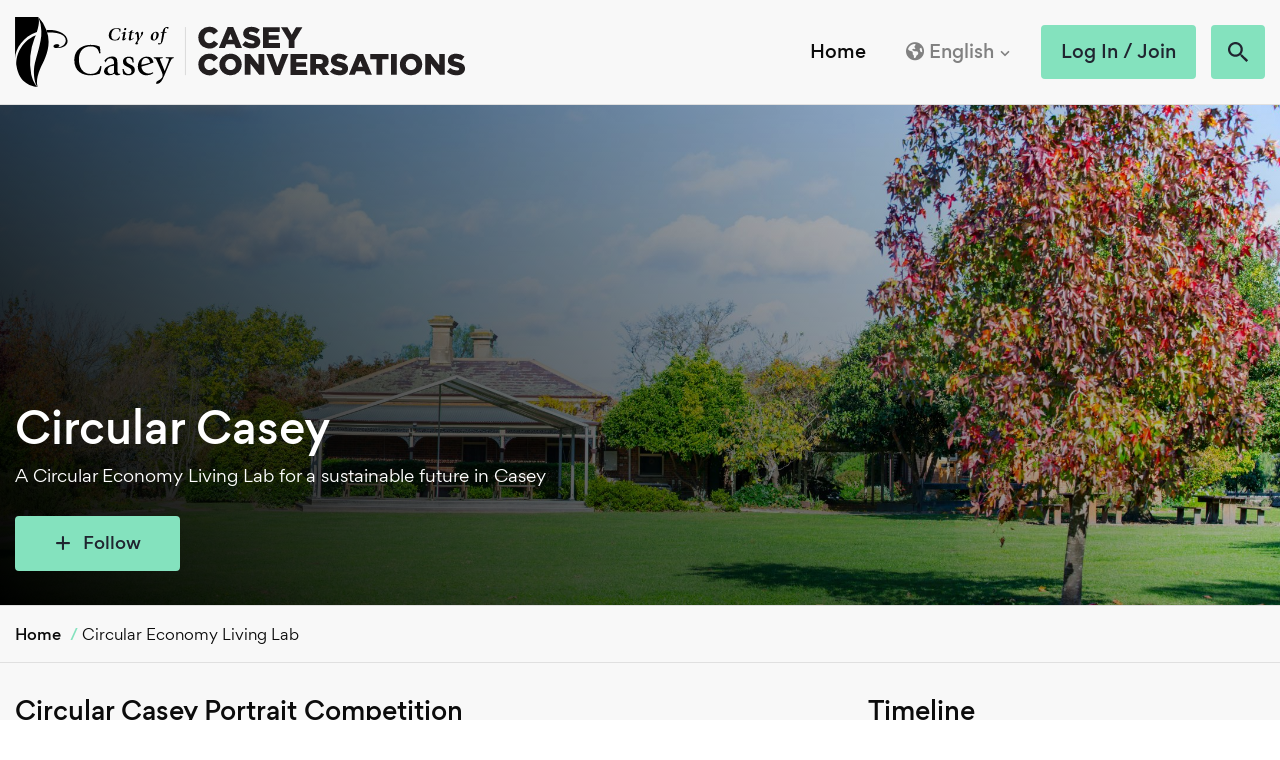

--- FILE ---
content_type: text/html; charset=UTF-8
request_url: https://conversations.casey.vic.gov.au/circular-economy-living-lab
body_size: 68182
content:
<!DOCTYPE html>
<!--[if lte IE 8]><html lang="en" class="no-js lt-ie8"><![endif]-->
<!--[if gt IE 8]><!--><html lang="en" class="no-js"><!--<![endif]-->

<head prefix="og: http://ogp.me/ns# fb: http://ogp.me/ns/fb# article: http://ogp.me/ns/article#">
    <meta http-equiv="X-UA-Compatible" content="IE=edge">
    <link href="/packages/custom_csy_conversations/themes/the_hive_csy_conversations/css/bootstrap.min.css?_v=2.67.1.1" rel="stylesheet" type="text/css" media="all">    <link href="/application/generated/cache/css/the_hive_csy_conversations/main.css?_v=2.67.1.1" rel="stylesheet" type="text/css" media="all">        
<title data-translate="{Circular Economy Living Lab} | Casey Conversations">Circular Economy Living Lab | Casey Conversations</title>
<meta charset="UTF-8"/><script type="text/javascript">(window.NREUM||(NREUM={})).init={privacy:{cookies_enabled:true},ajax:{deny_list:["bam.nr-data.net"]},feature_flags:["soft_nav"],distributed_tracing:{enabled:true}};(window.NREUM||(NREUM={})).loader_config={agentID:"1834917221",accountID:"1888250",trustKey:"1888250",xpid:"VQ4PWVRWCBABU1FSDwEHX1UF",licenseKey:"8d90b6fc96",applicationID:"1700800914",browserID:"1834917221"};;/*! For license information please see nr-loader-spa-1.306.0.min.js.LICENSE.txt */
(()=>{var e,t,r={384:(e,t,r)=>{"use strict";r.d(t,{NT:()=>s,US:()=>u,Zm:()=>a,bQ:()=>d,dV:()=>c,pV:()=>l});var n=r(6154),i=r(1863),o=r(1910);const s={beacon:"bam.nr-data.net",errorBeacon:"bam.nr-data.net"};function a(){return n.gm.NREUM||(n.gm.NREUM={}),void 0===n.gm.newrelic&&(n.gm.newrelic=n.gm.NREUM),n.gm.NREUM}function c(){let e=a();return e.o||(e.o={ST:n.gm.setTimeout,SI:n.gm.setImmediate||n.gm.setInterval,CT:n.gm.clearTimeout,XHR:n.gm.XMLHttpRequest,REQ:n.gm.Request,EV:n.gm.Event,PR:n.gm.Promise,MO:n.gm.MutationObserver,FETCH:n.gm.fetch,WS:n.gm.WebSocket},(0,o.i)(...Object.values(e.o))),e}function d(e,t){let r=a();r.initializedAgents??={},t.initializedAt={ms:(0,i.t)(),date:new Date},r.initializedAgents[e]=t}function u(e,t){a()[e]=t}function l(){return function(){let e=a();const t=e.info||{};e.info={beacon:s.beacon,errorBeacon:s.errorBeacon,...t}}(),function(){let e=a();const t=e.init||{};e.init={...t}}(),c(),function(){let e=a();const t=e.loader_config||{};e.loader_config={...t}}(),a()}},782:(e,t,r)=>{"use strict";r.d(t,{T:()=>n});const n=r(860).K7.pageViewTiming},860:(e,t,r)=>{"use strict";r.d(t,{$J:()=>u,K7:()=>c,P3:()=>d,XX:()=>i,Yy:()=>a,df:()=>o,qY:()=>n,v4:()=>s});const n="events",i="jserrors",o="browser/blobs",s="rum",a="browser/logs",c={ajax:"ajax",genericEvents:"generic_events",jserrors:i,logging:"logging",metrics:"metrics",pageAction:"page_action",pageViewEvent:"page_view_event",pageViewTiming:"page_view_timing",sessionReplay:"session_replay",sessionTrace:"session_trace",softNav:"soft_navigations",spa:"spa"},d={[c.pageViewEvent]:1,[c.pageViewTiming]:2,[c.metrics]:3,[c.jserrors]:4,[c.spa]:5,[c.ajax]:6,[c.sessionTrace]:7,[c.softNav]:8,[c.sessionReplay]:9,[c.logging]:10,[c.genericEvents]:11},u={[c.pageViewEvent]:s,[c.pageViewTiming]:n,[c.ajax]:n,[c.spa]:n,[c.softNav]:n,[c.metrics]:i,[c.jserrors]:i,[c.sessionTrace]:o,[c.sessionReplay]:o,[c.logging]:a,[c.genericEvents]:"ins"}},944:(e,t,r)=>{"use strict";r.d(t,{R:()=>i});var n=r(3241);function i(e,t){"function"==typeof console.debug&&(console.debug("New Relic Warning: https://github.com/newrelic/newrelic-browser-agent/blob/main/docs/warning-codes.md#".concat(e),t),(0,n.W)({agentIdentifier:null,drained:null,type:"data",name:"warn",feature:"warn",data:{code:e,secondary:t}}))}},993:(e,t,r)=>{"use strict";r.d(t,{A$:()=>o,ET:()=>s,TZ:()=>a,p_:()=>i});var n=r(860);const i={ERROR:"ERROR",WARN:"WARN",INFO:"INFO",DEBUG:"DEBUG",TRACE:"TRACE"},o={OFF:0,ERROR:1,WARN:2,INFO:3,DEBUG:4,TRACE:5},s="log",a=n.K7.logging},1687:(e,t,r)=>{"use strict";r.d(t,{Ak:()=>d,Ze:()=>f,x3:()=>u});var n=r(3241),i=r(7836),o=r(3606),s=r(860),a=r(2646);const c={};function d(e,t){const r={staged:!1,priority:s.P3[t]||0};l(e),c[e].get(t)||c[e].set(t,r)}function u(e,t){e&&c[e]&&(c[e].get(t)&&c[e].delete(t),p(e,t,!1),c[e].size&&h(e))}function l(e){if(!e)throw new Error("agentIdentifier required");c[e]||(c[e]=new Map)}function f(e="",t="feature",r=!1){if(l(e),!e||!c[e].get(t)||r)return p(e,t);c[e].get(t).staged=!0,h(e)}function h(e){const t=Array.from(c[e]);t.every(([e,t])=>t.staged)&&(t.sort((e,t)=>e[1].priority-t[1].priority),t.forEach(([t])=>{c[e].delete(t),p(e,t)}))}function p(e,t,r=!0){const s=e?i.ee.get(e):i.ee,c=o.i.handlers;if(!s.aborted&&s.backlog&&c){if((0,n.W)({agentIdentifier:e,type:"lifecycle",name:"drain",feature:t}),r){const e=s.backlog[t],r=c[t];if(r){for(let t=0;e&&t<e.length;++t)g(e[t],r);Object.entries(r).forEach(([e,t])=>{Object.values(t||{}).forEach(t=>{t[0]?.on&&t[0]?.context()instanceof a.y&&t[0].on(e,t[1])})})}}s.isolatedBacklog||delete c[t],s.backlog[t]=null,s.emit("drain-"+t,[])}}function g(e,t){var r=e[1];Object.values(t[r]||{}).forEach(t=>{var r=e[0];if(t[0]===r){var n=t[1],i=e[3],o=e[2];n.apply(i,o)}})}},1741:(e,t,r)=>{"use strict";r.d(t,{W:()=>o});var n=r(944),i=r(4261);class o{#e(e,...t){if(this[e]!==o.prototype[e])return this[e](...t);(0,n.R)(35,e)}addPageAction(e,t){return this.#e(i.hG,e,t)}register(e){return this.#e(i.eY,e)}recordCustomEvent(e,t){return this.#e(i.fF,e,t)}setPageViewName(e,t){return this.#e(i.Fw,e,t)}setCustomAttribute(e,t,r){return this.#e(i.cD,e,t,r)}noticeError(e,t){return this.#e(i.o5,e,t)}setUserId(e){return this.#e(i.Dl,e)}setApplicationVersion(e){return this.#e(i.nb,e)}setErrorHandler(e){return this.#e(i.bt,e)}addRelease(e,t){return this.#e(i.k6,e,t)}log(e,t){return this.#e(i.$9,e,t)}start(){return this.#e(i.d3)}finished(e){return this.#e(i.BL,e)}recordReplay(){return this.#e(i.CH)}pauseReplay(){return this.#e(i.Tb)}addToTrace(e){return this.#e(i.U2,e)}setCurrentRouteName(e){return this.#e(i.PA,e)}interaction(e){return this.#e(i.dT,e)}wrapLogger(e,t,r){return this.#e(i.Wb,e,t,r)}measure(e,t){return this.#e(i.V1,e,t)}consent(e){return this.#e(i.Pv,e)}}},1863:(e,t,r)=>{"use strict";function n(){return Math.floor(performance.now())}r.d(t,{t:()=>n})},1910:(e,t,r)=>{"use strict";r.d(t,{i:()=>o});var n=r(944);const i=new Map;function o(...e){return e.every(e=>{if(i.has(e))return i.get(e);const t="function"==typeof e?e.toString():"",r=t.includes("[native code]"),o=t.includes("nrWrapper");return r||o||(0,n.R)(64,e?.name||t),i.set(e,r),r})}},2555:(e,t,r)=>{"use strict";r.d(t,{D:()=>a,f:()=>s});var n=r(384),i=r(8122);const o={beacon:n.NT.beacon,errorBeacon:n.NT.errorBeacon,licenseKey:void 0,applicationID:void 0,sa:void 0,queueTime:void 0,applicationTime:void 0,ttGuid:void 0,user:void 0,account:void 0,product:void 0,extra:void 0,jsAttributes:{},userAttributes:void 0,atts:void 0,transactionName:void 0,tNamePlain:void 0};function s(e){try{return!!e.licenseKey&&!!e.errorBeacon&&!!e.applicationID}catch(e){return!1}}const a=e=>(0,i.a)(e,o)},2614:(e,t,r)=>{"use strict";r.d(t,{BB:()=>s,H3:()=>n,g:()=>d,iL:()=>c,tS:()=>a,uh:()=>i,wk:()=>o});const n="NRBA",i="SESSION",o=144e5,s=18e5,a={STARTED:"session-started",PAUSE:"session-pause",RESET:"session-reset",RESUME:"session-resume",UPDATE:"session-update"},c={SAME_TAB:"same-tab",CROSS_TAB:"cross-tab"},d={OFF:0,FULL:1,ERROR:2}},2646:(e,t,r)=>{"use strict";r.d(t,{y:()=>n});class n{constructor(e){this.contextId=e}}},2843:(e,t,r)=>{"use strict";r.d(t,{G:()=>o,u:()=>i});var n=r(3878);function i(e,t=!1,r,i){(0,n.DD)("visibilitychange",function(){if(t)return void("hidden"===document.visibilityState&&e());e(document.visibilityState)},r,i)}function o(e,t,r){(0,n.sp)("pagehide",e,t,r)}},3241:(e,t,r)=>{"use strict";r.d(t,{W:()=>o});var n=r(6154);const i="newrelic";function o(e={}){try{n.gm.dispatchEvent(new CustomEvent(i,{detail:e}))}catch(e){}}},3304:(e,t,r)=>{"use strict";r.d(t,{A:()=>o});var n=r(7836);const i=()=>{const e=new WeakSet;return(t,r)=>{if("object"==typeof r&&null!==r){if(e.has(r))return;e.add(r)}return r}};function o(e){try{return JSON.stringify(e,i())??""}catch(e){try{n.ee.emit("internal-error",[e])}catch(e){}return""}}},3333:(e,t,r)=>{"use strict";r.d(t,{$v:()=>u,TZ:()=>n,Xh:()=>c,Zp:()=>i,kd:()=>d,mq:()=>a,nf:()=>s,qN:()=>o});const n=r(860).K7.genericEvents,i=["auxclick","click","copy","keydown","paste","scrollend"],o=["focus","blur"],s=4,a=1e3,c=2e3,d=["PageAction","UserAction","BrowserPerformance"],u={RESOURCES:"experimental.resources",REGISTER:"register"}},3434:(e,t,r)=>{"use strict";r.d(t,{Jt:()=>o,YM:()=>d});var n=r(7836),i=r(5607);const o="nr@original:".concat(i.W),s=50;var a=Object.prototype.hasOwnProperty,c=!1;function d(e,t){return e||(e=n.ee),r.inPlace=function(e,t,n,i,o){n||(n="");const s="-"===n.charAt(0);for(let a=0;a<t.length;a++){const c=t[a],d=e[c];l(d)||(e[c]=r(d,s?c+n:n,i,c,o))}},r.flag=o,r;function r(t,r,n,c,d){return l(t)?t:(r||(r=""),nrWrapper[o]=t,function(e,t,r){if(Object.defineProperty&&Object.keys)try{return Object.keys(e).forEach(function(r){Object.defineProperty(t,r,{get:function(){return e[r]},set:function(t){return e[r]=t,t}})}),t}catch(e){u([e],r)}for(var n in e)a.call(e,n)&&(t[n]=e[n])}(t,nrWrapper,e),nrWrapper);function nrWrapper(){var o,a,l,f;let h;try{a=this,o=[...arguments],l="function"==typeof n?n(o,a):n||{}}catch(t){u([t,"",[o,a,c],l],e)}i(r+"start",[o,a,c],l,d);const p=performance.now();let g;try{return f=t.apply(a,o),g=performance.now(),f}catch(e){throw g=performance.now(),i(r+"err",[o,a,e],l,d),h=e,h}finally{const e=g-p,t={start:p,end:g,duration:e,isLongTask:e>=s,methodName:c,thrownError:h};t.isLongTask&&i("long-task",[t,a],l,d),i(r+"end",[o,a,f],l,d)}}}function i(r,n,i,o){if(!c||t){var s=c;c=!0;try{e.emit(r,n,i,t,o)}catch(t){u([t,r,n,i],e)}c=s}}}function u(e,t){t||(t=n.ee);try{t.emit("internal-error",e)}catch(e){}}function l(e){return!(e&&"function"==typeof e&&e.apply&&!e[o])}},3606:(e,t,r)=>{"use strict";r.d(t,{i:()=>o});var n=r(9908);o.on=s;var i=o.handlers={};function o(e,t,r,o){s(o||n.d,i,e,t,r)}function s(e,t,r,i,o){o||(o="feature"),e||(e=n.d);var s=t[o]=t[o]||{};(s[r]=s[r]||[]).push([e,i])}},3738:(e,t,r)=>{"use strict";r.d(t,{He:()=>i,Kp:()=>a,Lc:()=>d,Rz:()=>u,TZ:()=>n,bD:()=>o,d3:()=>s,jx:()=>l,sl:()=>f,uP:()=>c});const n=r(860).K7.sessionTrace,i="bstResource",o="resource",s="-start",a="-end",c="fn"+s,d="fn"+a,u="pushState",l=1e3,f=3e4},3785:(e,t,r)=>{"use strict";r.d(t,{R:()=>c,b:()=>d});var n=r(9908),i=r(1863),o=r(860),s=r(3969),a=r(993);function c(e,t,r={},c=a.p_.INFO,d=!0,u,l=(0,i.t)()){(0,n.p)(s.xV,["API/logging/".concat(c.toLowerCase(),"/called")],void 0,o.K7.metrics,e),(0,n.p)(a.ET,[l,t,r,c,d,u],void 0,o.K7.logging,e)}function d(e){return"string"==typeof e&&Object.values(a.p_).some(t=>t===e.toUpperCase().trim())}},3878:(e,t,r)=>{"use strict";function n(e,t){return{capture:e,passive:!1,signal:t}}function i(e,t,r=!1,i){window.addEventListener(e,t,n(r,i))}function o(e,t,r=!1,i){document.addEventListener(e,t,n(r,i))}r.d(t,{DD:()=>o,jT:()=>n,sp:()=>i})},3962:(e,t,r)=>{"use strict";r.d(t,{AM:()=>s,O2:()=>l,OV:()=>o,Qu:()=>f,TZ:()=>c,ih:()=>h,pP:()=>a,t1:()=>u,tC:()=>i,wD:()=>d});var n=r(860);const i=["click","keydown","submit"],o="popstate",s="api",a="initialPageLoad",c=n.K7.softNav,d=5e3,u=500,l={INITIAL_PAGE_LOAD:"",ROUTE_CHANGE:1,UNSPECIFIED:2},f={INTERACTION:1,AJAX:2,CUSTOM_END:3,CUSTOM_TRACER:4},h={IP:"in progress",PF:"pending finish",FIN:"finished",CAN:"cancelled"}},3969:(e,t,r)=>{"use strict";r.d(t,{TZ:()=>n,XG:()=>a,rs:()=>i,xV:()=>s,z_:()=>o});const n=r(860).K7.metrics,i="sm",o="cm",s="storeSupportabilityMetrics",a="storeEventMetrics"},4234:(e,t,r)=>{"use strict";r.d(t,{W:()=>o});var n=r(7836),i=r(1687);class o{constructor(e,t){this.agentIdentifier=e,this.ee=n.ee.get(e),this.featureName=t,this.blocked=!1}deregisterDrain(){(0,i.x3)(this.agentIdentifier,this.featureName)}}},4261:(e,t,r)=>{"use strict";r.d(t,{$9:()=>u,BL:()=>c,CH:()=>p,Dl:()=>x,Fw:()=>w,PA:()=>v,Pl:()=>n,Pv:()=>A,Tb:()=>f,U2:()=>s,V1:()=>E,Wb:()=>T,bt:()=>y,cD:()=>b,d3:()=>R,dT:()=>d,eY:()=>g,fF:()=>h,hG:()=>o,hw:()=>i,k6:()=>a,nb:()=>m,o5:()=>l});const n="api-",i=n+"ixn-",o="addPageAction",s="addToTrace",a="addRelease",c="finished",d="interaction",u="log",l="noticeError",f="pauseReplay",h="recordCustomEvent",p="recordReplay",g="register",m="setApplicationVersion",v="setCurrentRouteName",b="setCustomAttribute",y="setErrorHandler",w="setPageViewName",x="setUserId",R="start",T="wrapLogger",E="measure",A="consent"},4387:(e,t,r)=>{"use strict";function n(e={}){return!(!e.id||!e.name)}function i(e){return"string"==typeof e&&e.trim().length<501||"number"==typeof e}function o(e,t){if(2!==t?.harvestEndpointVersion)return{};const r=t.agentRef.runtime.appMetadata.agents[0].entityGuid;return n(e)?{"source.id":e.id,"source.name":e.name,"source.type":e.type,"parent.id":e.parent?.id||r}:{"entity.guid":r,appId:t.agentRef.info.applicationID}}r.d(t,{Ux:()=>o,c7:()=>n,yo:()=>i})},5205:(e,t,r)=>{"use strict";r.d(t,{j:()=>_});var n=r(384),i=r(1741);var o=r(2555),s=r(3333);const a=e=>{if(!e||"string"!=typeof e)return!1;try{document.createDocumentFragment().querySelector(e)}catch{return!1}return!0};var c=r(2614),d=r(944),u=r(8122);const l="[data-nr-mask]",f=e=>(0,u.a)(e,(()=>{const e={feature_flags:[],experimental:{allow_registered_children:!1,resources:!1},mask_selector:"*",block_selector:"[data-nr-block]",mask_input_options:{color:!1,date:!1,"datetime-local":!1,email:!1,month:!1,number:!1,range:!1,search:!1,tel:!1,text:!1,time:!1,url:!1,week:!1,textarea:!1,select:!1,password:!0}};return{ajax:{deny_list:void 0,block_internal:!0,enabled:!0,autoStart:!0},api:{get allow_registered_children(){return e.feature_flags.includes(s.$v.REGISTER)||e.experimental.allow_registered_children},set allow_registered_children(t){e.experimental.allow_registered_children=t},duplicate_registered_data:!1},browser_consent_mode:{enabled:!1},distributed_tracing:{enabled:void 0,exclude_newrelic_header:void 0,cors_use_newrelic_header:void 0,cors_use_tracecontext_headers:void 0,allowed_origins:void 0},get feature_flags(){return e.feature_flags},set feature_flags(t){e.feature_flags=t},generic_events:{enabled:!0,autoStart:!0},harvest:{interval:30},jserrors:{enabled:!0,autoStart:!0},logging:{enabled:!0,autoStart:!0},metrics:{enabled:!0,autoStart:!0},obfuscate:void 0,page_action:{enabled:!0},page_view_event:{enabled:!0,autoStart:!0},page_view_timing:{enabled:!0,autoStart:!0},performance:{capture_marks:!1,capture_measures:!1,capture_detail:!0,resources:{get enabled(){return e.feature_flags.includes(s.$v.RESOURCES)||e.experimental.resources},set enabled(t){e.experimental.resources=t},asset_types:[],first_party_domains:[],ignore_newrelic:!0}},privacy:{cookies_enabled:!0},proxy:{assets:void 0,beacon:void 0},session:{expiresMs:c.wk,inactiveMs:c.BB},session_replay:{autoStart:!0,enabled:!1,preload:!1,sampling_rate:10,error_sampling_rate:100,collect_fonts:!1,inline_images:!1,fix_stylesheets:!0,mask_all_inputs:!0,get mask_text_selector(){return e.mask_selector},set mask_text_selector(t){a(t)?e.mask_selector="".concat(t,",").concat(l):""===t||null===t?e.mask_selector=l:(0,d.R)(5,t)},get block_class(){return"nr-block"},get ignore_class(){return"nr-ignore"},get mask_text_class(){return"nr-mask"},get block_selector(){return e.block_selector},set block_selector(t){a(t)?e.block_selector+=",".concat(t):""!==t&&(0,d.R)(6,t)},get mask_input_options(){return e.mask_input_options},set mask_input_options(t){t&&"object"==typeof t?e.mask_input_options={...t,password:!0}:(0,d.R)(7,t)}},session_trace:{enabled:!0,autoStart:!0},soft_navigations:{enabled:!0,autoStart:!0},spa:{enabled:!0,autoStart:!0},ssl:void 0,user_actions:{enabled:!0,elementAttributes:["id","className","tagName","type"]}}})());var h=r(6154),p=r(9324);let g=0;const m={buildEnv:p.F3,distMethod:p.Xs,version:p.xv,originTime:h.WN},v={consented:!1},b={appMetadata:{},get consented(){return this.session?.state?.consent||v.consented},set consented(e){v.consented=e},customTransaction:void 0,denyList:void 0,disabled:!1,harvester:void 0,isolatedBacklog:!1,isRecording:!1,loaderType:void 0,maxBytes:3e4,obfuscator:void 0,onerror:void 0,ptid:void 0,releaseIds:{},session:void 0,timeKeeper:void 0,registeredEntities:[],jsAttributesMetadata:{bytes:0},get harvestCount(){return++g}},y=e=>{const t=(0,u.a)(e,b),r=Object.keys(m).reduce((e,t)=>(e[t]={value:m[t],writable:!1,configurable:!0,enumerable:!0},e),{});return Object.defineProperties(t,r)};var w=r(5701);const x=e=>{const t=e.startsWith("http");e+="/",r.p=t?e:"https://"+e};var R=r(7836),T=r(3241);const E={accountID:void 0,trustKey:void 0,agentID:void 0,licenseKey:void 0,applicationID:void 0,xpid:void 0},A=e=>(0,u.a)(e,E),S=new Set;function _(e,t={},r,s){let{init:a,info:c,loader_config:d,runtime:u={},exposed:l=!0}=t;if(!c){const e=(0,n.pV)();a=e.init,c=e.info,d=e.loader_config}e.init=f(a||{}),e.loader_config=A(d||{}),c.jsAttributes??={},h.bv&&(c.jsAttributes.isWorker=!0),e.info=(0,o.D)(c);const p=e.init,g=[c.beacon,c.errorBeacon];S.has(e.agentIdentifier)||(p.proxy.assets&&(x(p.proxy.assets),g.push(p.proxy.assets)),p.proxy.beacon&&g.push(p.proxy.beacon),e.beacons=[...g],function(e){const t=(0,n.pV)();Object.getOwnPropertyNames(i.W.prototype).forEach(r=>{const n=i.W.prototype[r];if("function"!=typeof n||"constructor"===n)return;let o=t[r];e[r]&&!1!==e.exposed&&"micro-agent"!==e.runtime?.loaderType&&(t[r]=(...t)=>{const n=e[r](...t);return o?o(...t):n})})}(e),(0,n.US)("activatedFeatures",w.B),e.runSoftNavOverSpa&&=!0===p.soft_navigations.enabled&&p.feature_flags.includes("soft_nav")),u.denyList=[...p.ajax.deny_list||[],...p.ajax.block_internal?g:[]],u.ptid=e.agentIdentifier,u.loaderType=r,e.runtime=y(u),S.has(e.agentIdentifier)||(e.ee=R.ee.get(e.agentIdentifier),e.exposed=l,(0,T.W)({agentIdentifier:e.agentIdentifier,drained:!!w.B?.[e.agentIdentifier],type:"lifecycle",name:"initialize",feature:void 0,data:e.config})),S.add(e.agentIdentifier)}},5270:(e,t,r)=>{"use strict";r.d(t,{Aw:()=>s,SR:()=>o,rF:()=>a});var n=r(384),i=r(7767);function o(e){return!!(0,n.dV)().o.MO&&(0,i.V)(e)&&!0===e?.session_trace.enabled}function s(e){return!0===e?.session_replay.preload&&o(e)}function a(e,t){try{if("string"==typeof t?.type){if("password"===t.type.toLowerCase())return"*".repeat(e?.length||0);if(void 0!==t?.dataset?.nrUnmask||t?.classList?.contains("nr-unmask"))return e}}catch(e){}return"string"==typeof e?e.replace(/[\S]/g,"*"):"*".repeat(e?.length||0)}},5289:(e,t,r)=>{"use strict";r.d(t,{GG:()=>s,Qr:()=>c,sB:()=>a});var n=r(3878),i=r(6389);function o(){return"undefined"==typeof document||"complete"===document.readyState}function s(e,t){if(o())return e();const r=(0,i.J)(e),s=setInterval(()=>{o()&&(clearInterval(s),r())},500);(0,n.sp)("load",r,t)}function a(e){if(o())return e();(0,n.DD)("DOMContentLoaded",e)}function c(e){if(o())return e();(0,n.sp)("popstate",e)}},5607:(e,t,r)=>{"use strict";r.d(t,{W:()=>n});const n=(0,r(9566).bz)()},5701:(e,t,r)=>{"use strict";r.d(t,{B:()=>o,t:()=>s});var n=r(3241);const i=new Set,o={};function s(e,t){const r=t.agentIdentifier;o[r]??={},e&&"object"==typeof e&&(i.has(r)||(t.ee.emit("rumresp",[e]),o[r]=e,i.add(r),(0,n.W)({agentIdentifier:r,loaded:!0,drained:!0,type:"lifecycle",name:"load",feature:void 0,data:e})))}},6154:(e,t,r)=>{"use strict";r.d(t,{A4:()=>a,OF:()=>u,RI:()=>i,WN:()=>h,bv:()=>o,eN:()=>p,gm:()=>s,lR:()=>f,m:()=>d,mw:()=>c,sb:()=>l});var n=r(1863);const i="undefined"!=typeof window&&!!window.document,o="undefined"!=typeof WorkerGlobalScope&&("undefined"!=typeof self&&self instanceof WorkerGlobalScope&&self.navigator instanceof WorkerNavigator||"undefined"!=typeof globalThis&&globalThis instanceof WorkerGlobalScope&&globalThis.navigator instanceof WorkerNavigator),s=i?window:"undefined"!=typeof WorkerGlobalScope&&("undefined"!=typeof self&&self instanceof WorkerGlobalScope&&self||"undefined"!=typeof globalThis&&globalThis instanceof WorkerGlobalScope&&globalThis),a="complete"===s?.document?.readyState,c=Boolean("hidden"===s?.document?.visibilityState),d=""+s?.location,u=/iPad|iPhone|iPod/.test(s.navigator?.userAgent),l=u&&"undefined"==typeof SharedWorker,f=(()=>{const e=s.navigator?.userAgent?.match(/Firefox[/\s](\d+\.\d+)/);return Array.isArray(e)&&e.length>=2?+e[1]:0})(),h=Date.now()-(0,n.t)(),p=()=>"undefined"!=typeof PerformanceNavigationTiming&&s?.performance?.getEntriesByType("navigation")?.[0]?.responseStart},6344:(e,t,r)=>{"use strict";r.d(t,{BB:()=>u,Qb:()=>l,TZ:()=>i,Ug:()=>s,Vh:()=>o,_s:()=>a,bc:()=>d,yP:()=>c});var n=r(2614);const i=r(860).K7.sessionReplay,o="errorDuringReplay",s=.12,a={DomContentLoaded:0,Load:1,FullSnapshot:2,IncrementalSnapshot:3,Meta:4,Custom:5},c={[n.g.ERROR]:15e3,[n.g.FULL]:3e5,[n.g.OFF]:0},d={RESET:{message:"Session was reset",sm:"Reset"},IMPORT:{message:"Recorder failed to import",sm:"Import"},TOO_MANY:{message:"429: Too Many Requests",sm:"Too-Many"},TOO_BIG:{message:"Payload was too large",sm:"Too-Big"},CROSS_TAB:{message:"Session Entity was set to OFF on another tab",sm:"Cross-Tab"},ENTITLEMENTS:{message:"Session Replay is not allowed and will not be started",sm:"Entitlement"}},u=5e3,l={API:"api",RESUME:"resume",SWITCH_TO_FULL:"switchToFull",INITIALIZE:"initialize",PRELOAD:"preload"}},6389:(e,t,r)=>{"use strict";function n(e,t=500,r={}){const n=r?.leading||!1;let i;return(...r)=>{n&&void 0===i&&(e.apply(this,r),i=setTimeout(()=>{i=clearTimeout(i)},t)),n||(clearTimeout(i),i=setTimeout(()=>{e.apply(this,r)},t))}}function i(e){let t=!1;return(...r)=>{t||(t=!0,e.apply(this,r))}}r.d(t,{J:()=>i,s:()=>n})},6630:(e,t,r)=>{"use strict";r.d(t,{T:()=>n});const n=r(860).K7.pageViewEvent},6774:(e,t,r)=>{"use strict";r.d(t,{T:()=>n});const n=r(860).K7.jserrors},7295:(e,t,r)=>{"use strict";r.d(t,{Xv:()=>s,gX:()=>i,iW:()=>o});var n=[];function i(e){if(!e||o(e))return!1;if(0===n.length)return!0;for(var t=0;t<n.length;t++){var r=n[t];if("*"===r.hostname)return!1;if(a(r.hostname,e.hostname)&&c(r.pathname,e.pathname))return!1}return!0}function o(e){return void 0===e.hostname}function s(e){if(n=[],e&&e.length)for(var t=0;t<e.length;t++){let r=e[t];if(!r)continue;0===r.indexOf("http://")?r=r.substring(7):0===r.indexOf("https://")&&(r=r.substring(8));const i=r.indexOf("/");let o,s;i>0?(o=r.substring(0,i),s=r.substring(i)):(o=r,s="");let[a]=o.split(":");n.push({hostname:a,pathname:s})}}function a(e,t){return!(e.length>t.length)&&t.indexOf(e)===t.length-e.length}function c(e,t){return 0===e.indexOf("/")&&(e=e.substring(1)),0===t.indexOf("/")&&(t=t.substring(1)),""===e||e===t}},7378:(e,t,r)=>{"use strict";r.d(t,{$p:()=>R,BR:()=>b,Kp:()=>x,L3:()=>y,Lc:()=>c,NC:()=>o,SG:()=>u,TZ:()=>i,U6:()=>p,UT:()=>m,d3:()=>w,dT:()=>f,e5:()=>E,gx:()=>v,l9:()=>l,oW:()=>h,op:()=>g,rw:()=>d,tH:()=>A,uP:()=>a,wW:()=>T,xq:()=>s});var n=r(384);const i=r(860).K7.spa,o=["click","submit","keypress","keydown","keyup","change"],s=999,a="fn-start",c="fn-end",d="cb-start",u="api-ixn-",l="remaining",f="interaction",h="spaNode",p="jsonpNode",g="fetch-start",m="fetch-done",v="fetch-body-",b="jsonp-end",y=(0,n.dV)().o.ST,w="-start",x="-end",R="-body",T="cb"+x,E="jsTime",A="fetch"},7485:(e,t,r)=>{"use strict";r.d(t,{D:()=>i});var n=r(6154);function i(e){if(0===(e||"").indexOf("data:"))return{protocol:"data"};try{const t=new URL(e,location.href),r={port:t.port,hostname:t.hostname,pathname:t.pathname,search:t.search,protocol:t.protocol.slice(0,t.protocol.indexOf(":")),sameOrigin:t.protocol===n.gm?.location?.protocol&&t.host===n.gm?.location?.host};return r.port&&""!==r.port||("http:"===t.protocol&&(r.port="80"),"https:"===t.protocol&&(r.port="443")),r.pathname&&""!==r.pathname?r.pathname.startsWith("/")||(r.pathname="/".concat(r.pathname)):r.pathname="/",r}catch(e){return{}}}},7699:(e,t,r)=>{"use strict";r.d(t,{It:()=>o,KC:()=>a,No:()=>i,qh:()=>s});var n=r(860);const i=16e3,o=1e6,s="SESSION_ERROR",a={[n.K7.logging]:!0,[n.K7.genericEvents]:!1,[n.K7.jserrors]:!1,[n.K7.ajax]:!1}},7767:(e,t,r)=>{"use strict";r.d(t,{V:()=>i});var n=r(6154);const i=e=>n.RI&&!0===e?.privacy.cookies_enabled},7836:(e,t,r)=>{"use strict";r.d(t,{P:()=>a,ee:()=>c});var n=r(384),i=r(8990),o=r(2646),s=r(5607);const a="nr@context:".concat(s.W),c=function e(t,r){var n={},s={},u={},l=!1;try{l=16===r.length&&d.initializedAgents?.[r]?.runtime.isolatedBacklog}catch(e){}var f={on:p,addEventListener:p,removeEventListener:function(e,t){var r=n[e];if(!r)return;for(var i=0;i<r.length;i++)r[i]===t&&r.splice(i,1)},emit:function(e,r,n,i,o){!1!==o&&(o=!0);if(c.aborted&&!i)return;t&&o&&t.emit(e,r,n);var a=h(n);g(e).forEach(e=>{e.apply(a,r)});var d=v()[s[e]];d&&d.push([f,e,r,a]);return a},get:m,listeners:g,context:h,buffer:function(e,t){const r=v();if(t=t||"feature",f.aborted)return;Object.entries(e||{}).forEach(([e,n])=>{s[n]=t,t in r||(r[t]=[])})},abort:function(){f._aborted=!0,Object.keys(f.backlog).forEach(e=>{delete f.backlog[e]})},isBuffering:function(e){return!!v()[s[e]]},debugId:r,backlog:l?{}:t&&"object"==typeof t.backlog?t.backlog:{},isolatedBacklog:l};return Object.defineProperty(f,"aborted",{get:()=>{let e=f._aborted||!1;return e||(t&&(e=t.aborted),e)}}),f;function h(e){return e&&e instanceof o.y?e:e?(0,i.I)(e,a,()=>new o.y(a)):new o.y(a)}function p(e,t){n[e]=g(e).concat(t)}function g(e){return n[e]||[]}function m(t){return u[t]=u[t]||e(f,t)}function v(){return f.backlog}}(void 0,"globalEE"),d=(0,n.Zm)();d.ee||(d.ee=c)},8122:(e,t,r)=>{"use strict";r.d(t,{a:()=>i});var n=r(944);function i(e,t){try{if(!e||"object"!=typeof e)return(0,n.R)(3);if(!t||"object"!=typeof t)return(0,n.R)(4);const r=Object.create(Object.getPrototypeOf(t),Object.getOwnPropertyDescriptors(t)),o=0===Object.keys(r).length?e:r;for(let s in o)if(void 0!==e[s])try{if(null===e[s]){r[s]=null;continue}Array.isArray(e[s])&&Array.isArray(t[s])?r[s]=Array.from(new Set([...e[s],...t[s]])):"object"==typeof e[s]&&"object"==typeof t[s]?r[s]=i(e[s],t[s]):r[s]=e[s]}catch(e){r[s]||(0,n.R)(1,e)}return r}catch(e){(0,n.R)(2,e)}}},8139:(e,t,r)=>{"use strict";r.d(t,{u:()=>f});var n=r(7836),i=r(3434),o=r(8990),s=r(6154);const a={},c=s.gm.XMLHttpRequest,d="addEventListener",u="removeEventListener",l="nr@wrapped:".concat(n.P);function f(e){var t=function(e){return(e||n.ee).get("events")}(e);if(a[t.debugId]++)return t;a[t.debugId]=1;var r=(0,i.YM)(t,!0);function f(e){r.inPlace(e,[d,u],"-",p)}function p(e,t){return e[1]}return"getPrototypeOf"in Object&&(s.RI&&h(document,f),c&&h(c.prototype,f),h(s.gm,f)),t.on(d+"-start",function(e,t){var n=e[1];if(null!==n&&("function"==typeof n||"object"==typeof n)&&"newrelic"!==e[0]){var i=(0,o.I)(n,l,function(){var e={object:function(){if("function"!=typeof n.handleEvent)return;return n.handleEvent.apply(n,arguments)},function:n}[typeof n];return e?r(e,"fn-",null,e.name||"anonymous"):n});this.wrapped=e[1]=i}}),t.on(u+"-start",function(e){e[1]=this.wrapped||e[1]}),t}function h(e,t,...r){let n=e;for(;"object"==typeof n&&!Object.prototype.hasOwnProperty.call(n,d);)n=Object.getPrototypeOf(n);n&&t(n,...r)}},8374:(e,t,r)=>{r.nc=(()=>{try{return document?.currentScript?.nonce}catch(e){}return""})()},8990:(e,t,r)=>{"use strict";r.d(t,{I:()=>i});var n=Object.prototype.hasOwnProperty;function i(e,t,r){if(n.call(e,t))return e[t];var i=r();if(Object.defineProperty&&Object.keys)try{return Object.defineProperty(e,t,{value:i,writable:!0,enumerable:!1}),i}catch(e){}return e[t]=i,i}},9300:(e,t,r)=>{"use strict";r.d(t,{T:()=>n});const n=r(860).K7.ajax},9324:(e,t,r)=>{"use strict";r.d(t,{AJ:()=>s,F3:()=>i,Xs:()=>o,Yq:()=>a,xv:()=>n});const n="1.306.0",i="PROD",o="CDN",s="@newrelic/rrweb",a="1.0.1"},9566:(e,t,r)=>{"use strict";r.d(t,{LA:()=>a,ZF:()=>c,bz:()=>s,el:()=>d});var n=r(6154);const i="xxxxxxxx-xxxx-4xxx-yxxx-xxxxxxxxxxxx";function o(e,t){return e?15&e[t]:16*Math.random()|0}function s(){const e=n.gm?.crypto||n.gm?.msCrypto;let t,r=0;return e&&e.getRandomValues&&(t=e.getRandomValues(new Uint8Array(30))),i.split("").map(e=>"x"===e?o(t,r++).toString(16):"y"===e?(3&o()|8).toString(16):e).join("")}function a(e){const t=n.gm?.crypto||n.gm?.msCrypto;let r,i=0;t&&t.getRandomValues&&(r=t.getRandomValues(new Uint8Array(e)));const s=[];for(var a=0;a<e;a++)s.push(o(r,i++).toString(16));return s.join("")}function c(){return a(16)}function d(){return a(32)}},9908:(e,t,r)=>{"use strict";r.d(t,{d:()=>n,p:()=>i});var n=r(7836).ee.get("handle");function i(e,t,r,i,o){o?(o.buffer([e],i),o.emit(e,t,r)):(n.buffer([e],i),n.emit(e,t,r))}}},n={};function i(e){var t=n[e];if(void 0!==t)return t.exports;var o=n[e]={exports:{}};return r[e](o,o.exports,i),o.exports}i.m=r,i.d=(e,t)=>{for(var r in t)i.o(t,r)&&!i.o(e,r)&&Object.defineProperty(e,r,{enumerable:!0,get:t[r]})},i.f={},i.e=e=>Promise.all(Object.keys(i.f).reduce((t,r)=>(i.f[r](e,t),t),[])),i.u=e=>({212:"nr-spa-compressor",249:"nr-spa-recorder",478:"nr-spa"}[e]+"-1.306.0.min.js"),i.o=(e,t)=>Object.prototype.hasOwnProperty.call(e,t),e={},t="NRBA-1.306.0.PROD:",i.l=(r,n,o,s)=>{if(e[r])e[r].push(n);else{var a,c;if(void 0!==o)for(var d=document.getElementsByTagName("script"),u=0;u<d.length;u++){var l=d[u];if(l.getAttribute("src")==r||l.getAttribute("data-webpack")==t+o){a=l;break}}if(!a){c=!0;var f={478:"sha512-aOsrvCAZ97m4mi9/Q4P4Dl7seaB7sOFJOs8qmPK71B7CWoc9bXc5a5319PV5PSQ3SmEq++JW0qpaiKWV7MTLEg==",249:"sha512-nPxm1wa+eWrD9VPj39BAOPa200tURpQREipOlSDpePq/R8Y4hd4lO6tDy6C/6jm/J54CUHnLYeGyLZ/GIlo7gg==",212:"sha512-zcA2FBsG3fy6K+G9+4J1T2M6AmHuICGsq35BrGWu1rmRJwYBUqdOhAAxJkXYpoBy/9vKZ7LBcGpOEjABpjEWCQ=="};(a=document.createElement("script")).charset="utf-8",i.nc&&a.setAttribute("nonce",i.nc),a.setAttribute("data-webpack",t+o),a.src=r,0!==a.src.indexOf(window.location.origin+"/")&&(a.crossOrigin="anonymous"),f[s]&&(a.integrity=f[s])}e[r]=[n];var h=(t,n)=>{a.onerror=a.onload=null,clearTimeout(p);var i=e[r];if(delete e[r],a.parentNode&&a.parentNode.removeChild(a),i&&i.forEach(e=>e(n)),t)return t(n)},p=setTimeout(h.bind(null,void 0,{type:"timeout",target:a}),12e4);a.onerror=h.bind(null,a.onerror),a.onload=h.bind(null,a.onload),c&&document.head.appendChild(a)}},i.r=e=>{"undefined"!=typeof Symbol&&Symbol.toStringTag&&Object.defineProperty(e,Symbol.toStringTag,{value:"Module"}),Object.defineProperty(e,"__esModule",{value:!0})},i.p="https://js-agent.newrelic.com/",(()=>{var e={38:0,788:0};i.f.j=(t,r)=>{var n=i.o(e,t)?e[t]:void 0;if(0!==n)if(n)r.push(n[2]);else{var o=new Promise((r,i)=>n=e[t]=[r,i]);r.push(n[2]=o);var s=i.p+i.u(t),a=new Error;i.l(s,r=>{if(i.o(e,t)&&(0!==(n=e[t])&&(e[t]=void 0),n)){var o=r&&("load"===r.type?"missing":r.type),s=r&&r.target&&r.target.src;a.message="Loading chunk "+t+" failed: ("+o+": "+s+")",a.name="ChunkLoadError",a.type=o,a.request=s,n[1](a)}},"chunk-"+t,t)}};var t=(t,r)=>{var n,o,[s,a,c]=r,d=0;if(s.some(t=>0!==e[t])){for(n in a)i.o(a,n)&&(i.m[n]=a[n]);if(c)c(i)}for(t&&t(r);d<s.length;d++)o=s[d],i.o(e,o)&&e[o]&&e[o][0](),e[o]=0},r=self["webpackChunk:NRBA-1.306.0.PROD"]=self["webpackChunk:NRBA-1.306.0.PROD"]||[];r.forEach(t.bind(null,0)),r.push=t.bind(null,r.push.bind(r))})(),(()=>{"use strict";i(8374);var e=i(9566),t=i(1741);class r extends t.W{agentIdentifier=(0,e.LA)(16)}var n=i(860);const o=Object.values(n.K7);var s=i(5205);var a=i(9908),c=i(1863),d=i(4261),u=i(3241),l=i(944),f=i(5701),h=i(3969);function p(e,t,i,o){const s=o||i;!s||s[e]&&s[e]!==r.prototype[e]||(s[e]=function(){(0,a.p)(h.xV,["API/"+e+"/called"],void 0,n.K7.metrics,i.ee),(0,u.W)({agentIdentifier:i.agentIdentifier,drained:!!f.B?.[i.agentIdentifier],type:"data",name:"api",feature:d.Pl+e,data:{}});try{return t.apply(this,arguments)}catch(e){(0,l.R)(23,e)}})}function g(e,t,r,n,i){const o=e.info;null===r?delete o.jsAttributes[t]:o.jsAttributes[t]=r,(i||null===r)&&(0,a.p)(d.Pl+n,[(0,c.t)(),t,r],void 0,"session",e.ee)}var m=i(1687),v=i(4234),b=i(5289),y=i(6154),w=i(5270),x=i(7767),R=i(6389),T=i(7699);class E extends v.W{constructor(e,t){super(e.agentIdentifier,t),this.agentRef=e,this.abortHandler=void 0,this.featAggregate=void 0,this.loadedSuccessfully=void 0,this.onAggregateImported=new Promise(e=>{this.loadedSuccessfully=e}),this.deferred=Promise.resolve(),!1===e.init[this.featureName].autoStart?this.deferred=new Promise((t,r)=>{this.ee.on("manual-start-all",(0,R.J)(()=>{(0,m.Ak)(e.agentIdentifier,this.featureName),t()}))}):(0,m.Ak)(e.agentIdentifier,t)}importAggregator(e,t,r={}){if(this.featAggregate)return;const n=async()=>{let n;await this.deferred;try{if((0,x.V)(e.init)){const{setupAgentSession:t}=await i.e(478).then(i.bind(i,8766));n=t(e)}}catch(e){(0,l.R)(20,e),this.ee.emit("internal-error",[e]),(0,a.p)(T.qh,[e],void 0,this.featureName,this.ee)}try{if(!this.#t(this.featureName,n,e.init))return(0,m.Ze)(this.agentIdentifier,this.featureName),void this.loadedSuccessfully(!1);const{Aggregate:i}=await t();this.featAggregate=new i(e,r),e.runtime.harvester.initializedAggregates.push(this.featAggregate),this.loadedSuccessfully(!0)}catch(e){(0,l.R)(34,e),this.abortHandler?.(),(0,m.Ze)(this.agentIdentifier,this.featureName,!0),this.loadedSuccessfully(!1),this.ee&&this.ee.abort()}};y.RI?(0,b.GG)(()=>n(),!0):n()}#t(e,t,r){if(this.blocked)return!1;switch(e){case n.K7.sessionReplay:return(0,w.SR)(r)&&!!t;case n.K7.sessionTrace:return!!t;default:return!0}}}var A=i(6630),S=i(2614);class _ extends E{static featureName=A.T;constructor(e){var t;super(e,A.T),this.setupInspectionEvents(e.agentIdentifier),t=e,p(d.Fw,function(e,r){"string"==typeof e&&("/"!==e.charAt(0)&&(e="/"+e),t.runtime.customTransaction=(r||"http://custom.transaction")+e,(0,a.p)(d.Pl+d.Fw,[(0,c.t)()],void 0,void 0,t.ee))},t),this.importAggregator(e,()=>i.e(478).then(i.bind(i,2467)))}setupInspectionEvents(e){const t=(t,r)=>{t&&(0,u.W)({agentIdentifier:e,timeStamp:t.timeStamp,loaded:"complete"===t.target.readyState,type:"window",name:r,data:t.target.location+""})};(0,b.sB)(e=>{t(e,"DOMContentLoaded")}),(0,b.GG)(e=>{t(e,"load")}),(0,b.Qr)(e=>{t(e,"navigate")}),this.ee.on(S.tS.UPDATE,(t,r)=>{(0,u.W)({agentIdentifier:e,type:"lifecycle",name:"session",data:r})})}}var O=i(384);var N=i(2843),I=i(782);class P extends E{static featureName=I.T;constructor(e){super(e,I.T),y.RI&&((0,N.u)(()=>(0,a.p)("docHidden",[(0,c.t)()],void 0,I.T,this.ee),!0),(0,N.G)(()=>(0,a.p)("winPagehide",[(0,c.t)()],void 0,I.T,this.ee)),this.importAggregator(e,()=>i.e(478).then(i.bind(i,9917))))}}class j extends E{static featureName=h.TZ;constructor(e){super(e,h.TZ),y.RI&&document.addEventListener("securitypolicyviolation",e=>{(0,a.p)(h.xV,["Generic/CSPViolation/Detected"],void 0,this.featureName,this.ee)}),this.importAggregator(e,()=>i.e(478).then(i.bind(i,6555)))}}var k=i(6774),C=i(3878),D=i(3304);class L{constructor(e,t,r,n,i){this.name="UncaughtError",this.message="string"==typeof e?e:(0,D.A)(e),this.sourceURL=t,this.line=r,this.column=n,this.__newrelic=i}}function M(e){return K(e)?e:new L(void 0!==e?.message?e.message:e,e?.filename||e?.sourceURL,e?.lineno||e?.line,e?.colno||e?.col,e?.__newrelic,e?.cause)}function H(e){const t="Unhandled Promise Rejection: ";if(!e?.reason)return;if(K(e.reason)){try{e.reason.message.startsWith(t)||(e.reason.message=t+e.reason.message)}catch(e){}return M(e.reason)}const r=M(e.reason);return(r.message||"").startsWith(t)||(r.message=t+r.message),r}function B(e){if(e.error instanceof SyntaxError&&!/:\d+$/.test(e.error.stack?.trim())){const t=new L(e.message,e.filename,e.lineno,e.colno,e.error.__newrelic,e.cause);return t.name=SyntaxError.name,t}return K(e.error)?e.error:M(e)}function K(e){return e instanceof Error&&!!e.stack}function W(e,t,r,i,o=(0,c.t)()){"string"==typeof e&&(e=new Error(e)),(0,a.p)("err",[e,o,!1,t,r.runtime.isRecording,void 0,i],void 0,n.K7.jserrors,r.ee),(0,a.p)("uaErr",[],void 0,n.K7.genericEvents,r.ee)}var U=i(4387),F=i(993),V=i(3785);function G(e,{customAttributes:t={},level:r=F.p_.INFO}={},n,i,o=(0,c.t)()){(0,V.R)(n.ee,e,t,r,!1,i,o)}function z(e,t,r,i,o=(0,c.t)()){(0,a.p)(d.Pl+d.hG,[o,e,t,i],void 0,n.K7.genericEvents,r.ee)}function Z(e,t,r,i,o=(0,c.t)()){const{start:s,end:u,customAttributes:f}=t||{},h={customAttributes:f||{}};if("object"!=typeof h.customAttributes||"string"!=typeof e||0===e.length)return void(0,l.R)(57);const p=(e,t)=>null==e?t:"number"==typeof e?e:e instanceof PerformanceMark?e.startTime:Number.NaN;if(h.start=p(s,0),h.end=p(u,o),Number.isNaN(h.start)||Number.isNaN(h.end))(0,l.R)(57);else{if(h.duration=h.end-h.start,!(h.duration<0))return(0,a.p)(d.Pl+d.V1,[h,e,i],void 0,n.K7.genericEvents,r.ee),h;(0,l.R)(58)}}function q(e,t={},r,i,o=(0,c.t)()){(0,a.p)(d.Pl+d.fF,[o,e,t,i],void 0,n.K7.genericEvents,r.ee)}function X(e){p(d.eY,function(t){return Y(e,t)},e)}function Y(e,t,r){const i={};(0,l.R)(54,"newrelic.register"),t||={},t.type="MFE",t.licenseKey||=e.info.licenseKey,t.blocked=!1,t.parent=r||{};let o=()=>{};const s=e.runtime.registeredEntities,d=s.find(({metadata:{target:{id:e,name:r}}})=>e===t.id);if(d)return d.metadata.target.name!==t.name&&(d.metadata.target.name=t.name),d;const u=e=>{t.blocked=!0,o=e};e.init.api.allow_registered_children||u((0,R.J)(()=>(0,l.R)(55))),(0,U.c7)(t)||u((0,R.J)(()=>(0,l.R)(48,t))),(0,U.yo)(t.id)&&(0,U.yo)(t.name)||u((0,R.J)(()=>(0,l.R)(48,t)));const f={addPageAction:(r,n={})=>m(z,[r,{...i,...n},e],t),log:(r,n={})=>m(G,[r,{...n,customAttributes:{...i,...n.customAttributes||{}}},e],t),measure:(r,n={})=>m(Z,[r,{...n,customAttributes:{...i,...n.customAttributes||{}}},e],t),noticeError:(r,n={})=>m(W,[r,{...i,...n},e],t),register:(t={})=>m(Y,[e,t],f.metadata.target),recordCustomEvent:(r,n={})=>m(q,[r,{...i,...n},e],t),setApplicationVersion:e=>g("application.version",e),setCustomAttribute:(e,t)=>g(e,t),setUserId:e=>g("enduser.id",e),metadata:{customAttributes:i,target:t}},p=()=>(t.blocked&&o(),t.blocked);p()||s.push(f);const g=(e,t)=>{p()||(i[e]=t)},m=(t,r,i)=>{if(p())return;const o=(0,c.t)();(0,a.p)(h.xV,["API/register/".concat(t.name,"/called")],void 0,n.K7.metrics,e.ee);try{return e.init.api.duplicate_registered_data&&"register"!==t.name&&t(...r,void 0,o),t(...r,i,o)}catch(e){(0,l.R)(50,e)}};return f}class J extends E{static featureName=k.T;constructor(e){var t;super(e,k.T),t=e,p(d.o5,(e,r)=>W(e,r,t),t),function(e){p(d.bt,function(t){e.runtime.onerror=t},e)}(e),function(e){let t=0;p(d.k6,function(e,r){++t>10||(this.runtime.releaseIds[e.slice(-200)]=(""+r).slice(-200))},e)}(e),X(e);try{this.removeOnAbort=new AbortController}catch(e){}this.ee.on("internal-error",(t,r)=>{this.abortHandler&&(0,a.p)("ierr",[M(t),(0,c.t)(),!0,{},e.runtime.isRecording,r],void 0,this.featureName,this.ee)}),y.gm.addEventListener("unhandledrejection",t=>{this.abortHandler&&(0,a.p)("err",[H(t),(0,c.t)(),!1,{unhandledPromiseRejection:1},e.runtime.isRecording],void 0,this.featureName,this.ee)},(0,C.jT)(!1,this.removeOnAbort?.signal)),y.gm.addEventListener("error",t=>{this.abortHandler&&(0,a.p)("err",[B(t),(0,c.t)(),!1,{},e.runtime.isRecording],void 0,this.featureName,this.ee)},(0,C.jT)(!1,this.removeOnAbort?.signal)),this.abortHandler=this.#r,this.importAggregator(e,()=>i.e(478).then(i.bind(i,2176)))}#r(){this.removeOnAbort?.abort(),this.abortHandler=void 0}}var Q=i(8990);let ee=1;function te(e){const t=typeof e;return!e||"object"!==t&&"function"!==t?-1:e===y.gm?0:(0,Q.I)(e,"nr@id",function(){return ee++})}function re(e){if("string"==typeof e&&e.length)return e.length;if("object"==typeof e){if("undefined"!=typeof ArrayBuffer&&e instanceof ArrayBuffer&&e.byteLength)return e.byteLength;if("undefined"!=typeof Blob&&e instanceof Blob&&e.size)return e.size;if(!("undefined"!=typeof FormData&&e instanceof FormData))try{return(0,D.A)(e).length}catch(e){return}}}var ne=i(8139),ie=i(7836),oe=i(3434);const se={},ae=["open","send"];function ce(e){var t=e||ie.ee;const r=function(e){return(e||ie.ee).get("xhr")}(t);if(void 0===y.gm.XMLHttpRequest)return r;if(se[r.debugId]++)return r;se[r.debugId]=1,(0,ne.u)(t);var n=(0,oe.YM)(r),i=y.gm.XMLHttpRequest,o=y.gm.MutationObserver,s=y.gm.Promise,a=y.gm.setInterval,c="readystatechange",d=["onload","onerror","onabort","onloadstart","onloadend","onprogress","ontimeout"],u=[],f=y.gm.XMLHttpRequest=function(e){const t=new i(e),o=r.context(t);try{r.emit("new-xhr",[t],o),t.addEventListener(c,(s=o,function(){var e=this;e.readyState>3&&!s.resolved&&(s.resolved=!0,r.emit("xhr-resolved",[],e)),n.inPlace(e,d,"fn-",b)}),(0,C.jT)(!1))}catch(e){(0,l.R)(15,e);try{r.emit("internal-error",[e])}catch(e){}}var s;return t};function h(e,t){n.inPlace(t,["onreadystatechange"],"fn-",b)}if(function(e,t){for(var r in e)t[r]=e[r]}(i,f),f.prototype=i.prototype,n.inPlace(f.prototype,ae,"-xhr-",b),r.on("send-xhr-start",function(e,t){h(e,t),function(e){u.push(e),o&&(p?p.then(v):a?a(v):(g=-g,m.data=g))}(t)}),r.on("open-xhr-start",h),o){var p=s&&s.resolve();if(!a&&!s){var g=1,m=document.createTextNode(g);new o(v).observe(m,{characterData:!0})}}else t.on("fn-end",function(e){e[0]&&e[0].type===c||v()});function v(){for(var e=0;e<u.length;e++)h(0,u[e]);u.length&&(u=[])}function b(e,t){return t}return r}var de="fetch-",ue=de+"body-",le=["arrayBuffer","blob","json","text","formData"],fe=y.gm.Request,he=y.gm.Response,pe="prototype";const ge={};function me(e){const t=function(e){return(e||ie.ee).get("fetch")}(e);if(!(fe&&he&&y.gm.fetch))return t;if(ge[t.debugId]++)return t;function r(e,r,n){var i=e[r];"function"==typeof i&&(e[r]=function(){var e,r=[...arguments],o={};t.emit(n+"before-start",[r],o),o[ie.P]&&o[ie.P].dt&&(e=o[ie.P].dt);var s=i.apply(this,r);return t.emit(n+"start",[r,e],s),s.then(function(e){return t.emit(n+"end",[null,e],s),e},function(e){throw t.emit(n+"end",[e],s),e})})}return ge[t.debugId]=1,le.forEach(e=>{r(fe[pe],e,ue),r(he[pe],e,ue)}),r(y.gm,"fetch",de),t.on(de+"end",function(e,r){var n=this;if(r){var i=r.headers.get("content-length");null!==i&&(n.rxSize=i),t.emit(de+"done",[null,r],n)}else t.emit(de+"done",[e],n)}),t}var ve=i(7485);class be{constructor(e){this.agentRef=e}generateTracePayload(t){const r=this.agentRef.loader_config;if(!this.shouldGenerateTrace(t)||!r)return null;var n=(r.accountID||"").toString()||null,i=(r.agentID||"").toString()||null,o=(r.trustKey||"").toString()||null;if(!n||!i)return null;var s=(0,e.ZF)(),a=(0,e.el)(),c=Date.now(),d={spanId:s,traceId:a,timestamp:c};return(t.sameOrigin||this.isAllowedOrigin(t)&&this.useTraceContextHeadersForCors())&&(d.traceContextParentHeader=this.generateTraceContextParentHeader(s,a),d.traceContextStateHeader=this.generateTraceContextStateHeader(s,c,n,i,o)),(t.sameOrigin&&!this.excludeNewrelicHeader()||!t.sameOrigin&&this.isAllowedOrigin(t)&&this.useNewrelicHeaderForCors())&&(d.newrelicHeader=this.generateTraceHeader(s,a,c,n,i,o)),d}generateTraceContextParentHeader(e,t){return"00-"+t+"-"+e+"-01"}generateTraceContextStateHeader(e,t,r,n,i){return i+"@nr=0-1-"+r+"-"+n+"-"+e+"----"+t}generateTraceHeader(e,t,r,n,i,o){if(!("function"==typeof y.gm?.btoa))return null;var s={v:[0,1],d:{ty:"Browser",ac:n,ap:i,id:e,tr:t,ti:r}};return o&&n!==o&&(s.d.tk=o),btoa((0,D.A)(s))}shouldGenerateTrace(e){return this.agentRef.init?.distributed_tracing?.enabled&&this.isAllowedOrigin(e)}isAllowedOrigin(e){var t=!1;const r=this.agentRef.init?.distributed_tracing;if(e.sameOrigin)t=!0;else if(r?.allowed_origins instanceof Array)for(var n=0;n<r.allowed_origins.length;n++){var i=(0,ve.D)(r.allowed_origins[n]);if(e.hostname===i.hostname&&e.protocol===i.protocol&&e.port===i.port){t=!0;break}}return t}excludeNewrelicHeader(){var e=this.agentRef.init?.distributed_tracing;return!!e&&!!e.exclude_newrelic_header}useNewrelicHeaderForCors(){var e=this.agentRef.init?.distributed_tracing;return!!e&&!1!==e.cors_use_newrelic_header}useTraceContextHeadersForCors(){var e=this.agentRef.init?.distributed_tracing;return!!e&&!!e.cors_use_tracecontext_headers}}var ye=i(9300),we=i(7295);function xe(e){return"string"==typeof e?e:e instanceof(0,O.dV)().o.REQ?e.url:y.gm?.URL&&e instanceof URL?e.href:void 0}var Re=["load","error","abort","timeout"],Te=Re.length,Ee=(0,O.dV)().o.REQ,Ae=(0,O.dV)().o.XHR;const Se="X-NewRelic-App-Data";class _e extends E{static featureName=ye.T;constructor(e){super(e,ye.T),this.dt=new be(e),this.handler=(e,t,r,n)=>(0,a.p)(e,t,r,n,this.ee);try{const e={xmlhttprequest:"xhr",fetch:"fetch",beacon:"beacon"};y.gm?.performance?.getEntriesByType("resource").forEach(t=>{if(t.initiatorType in e&&0!==t.responseStatus){const r={status:t.responseStatus},i={rxSize:t.transferSize,duration:Math.floor(t.duration),cbTime:0};Oe(r,t.name),this.handler("xhr",[r,i,t.startTime,t.responseEnd,e[t.initiatorType]],void 0,n.K7.ajax)}})}catch(e){}me(this.ee),ce(this.ee),function(e,t,r,i){function o(e){var t=this;t.totalCbs=0,t.called=0,t.cbTime=0,t.end=E,t.ended=!1,t.xhrGuids={},t.lastSize=null,t.loadCaptureCalled=!1,t.params=this.params||{},t.metrics=this.metrics||{},t.latestLongtaskEnd=0,e.addEventListener("load",function(r){A(t,e)},(0,C.jT)(!1)),y.lR||e.addEventListener("progress",function(e){t.lastSize=e.loaded},(0,C.jT)(!1))}function s(e){this.params={method:e[0]},Oe(this,e[1]),this.metrics={}}function d(t,r){e.loader_config.xpid&&this.sameOrigin&&r.setRequestHeader("X-NewRelic-ID",e.loader_config.xpid);var n=i.generateTracePayload(this.parsedOrigin);if(n){var o=!1;n.newrelicHeader&&(r.setRequestHeader("newrelic",n.newrelicHeader),o=!0),n.traceContextParentHeader&&(r.setRequestHeader("traceparent",n.traceContextParentHeader),n.traceContextStateHeader&&r.setRequestHeader("tracestate",n.traceContextStateHeader),o=!0),o&&(this.dt=n)}}function u(e,r){var n=this.metrics,i=e[0],o=this;if(n&&i){var s=re(i);s&&(n.txSize=s)}this.startTime=(0,c.t)(),this.body=i,this.listener=function(e){try{"abort"!==e.type||o.loadCaptureCalled||(o.params.aborted=!0),("load"!==e.type||o.called===o.totalCbs&&(o.onloadCalled||"function"!=typeof r.onload)&&"function"==typeof o.end)&&o.end(r)}catch(e){try{t.emit("internal-error",[e])}catch(e){}}};for(var a=0;a<Te;a++)r.addEventListener(Re[a],this.listener,(0,C.jT)(!1))}function l(e,t,r){this.cbTime+=e,t?this.onloadCalled=!0:this.called+=1,this.called!==this.totalCbs||!this.onloadCalled&&"function"==typeof r.onload||"function"!=typeof this.end||this.end(r)}function f(e,t){var r=""+te(e)+!!t;this.xhrGuids&&!this.xhrGuids[r]&&(this.xhrGuids[r]=!0,this.totalCbs+=1)}function p(e,t){var r=""+te(e)+!!t;this.xhrGuids&&this.xhrGuids[r]&&(delete this.xhrGuids[r],this.totalCbs-=1)}function g(){this.endTime=(0,c.t)()}function m(e,r){r instanceof Ae&&"load"===e[0]&&t.emit("xhr-load-added",[e[1],e[2]],r)}function v(e,r){r instanceof Ae&&"load"===e[0]&&t.emit("xhr-load-removed",[e[1],e[2]],r)}function b(e,t,r){t instanceof Ae&&("onload"===r&&(this.onload=!0),("load"===(e[0]&&e[0].type)||this.onload)&&(this.xhrCbStart=(0,c.t)()))}function w(e,r){this.xhrCbStart&&t.emit("xhr-cb-time",[(0,c.t)()-this.xhrCbStart,this.onload,r],r)}function x(e){var t,r=e[1]||{};if("string"==typeof e[0]?0===(t=e[0]).length&&y.RI&&(t=""+y.gm.location.href):e[0]&&e[0].url?t=e[0].url:y.gm?.URL&&e[0]&&e[0]instanceof URL?t=e[0].href:"function"==typeof e[0].toString&&(t=e[0].toString()),"string"==typeof t&&0!==t.length){t&&(this.parsedOrigin=(0,ve.D)(t),this.sameOrigin=this.parsedOrigin.sameOrigin);var n=i.generateTracePayload(this.parsedOrigin);if(n&&(n.newrelicHeader||n.traceContextParentHeader))if(e[0]&&e[0].headers)a(e[0].headers,n)&&(this.dt=n);else{var o={};for(var s in r)o[s]=r[s];o.headers=new Headers(r.headers||{}),a(o.headers,n)&&(this.dt=n),e.length>1?e[1]=o:e.push(o)}}function a(e,t){var r=!1;return t.newrelicHeader&&(e.set("newrelic",t.newrelicHeader),r=!0),t.traceContextParentHeader&&(e.set("traceparent",t.traceContextParentHeader),t.traceContextStateHeader&&e.set("tracestate",t.traceContextStateHeader),r=!0),r}}function R(e,t){this.params={},this.metrics={},this.startTime=(0,c.t)(),this.dt=t,e.length>=1&&(this.target=e[0]),e.length>=2&&(this.opts=e[1]);var r=this.opts||{},n=this.target;Oe(this,xe(n));var i=(""+(n&&n instanceof Ee&&n.method||r.method||"GET")).toUpperCase();this.params.method=i,this.body=r.body,this.txSize=re(r.body)||0}function T(e,t){if(this.endTime=(0,c.t)(),this.params||(this.params={}),(0,we.iW)(this.params))return;let i;this.params.status=t?t.status:0,"string"==typeof this.rxSize&&this.rxSize.length>0&&(i=+this.rxSize);const o={txSize:this.txSize,rxSize:i,duration:(0,c.t)()-this.startTime};r("xhr",[this.params,o,this.startTime,this.endTime,"fetch"],this,n.K7.ajax)}function E(e){const t=this.params,i=this.metrics;if(!this.ended){this.ended=!0;for(let t=0;t<Te;t++)e.removeEventListener(Re[t],this.listener,!1);t.aborted||(0,we.iW)(t)||(i.duration=(0,c.t)()-this.startTime,this.loadCaptureCalled||4!==e.readyState?null==t.status&&(t.status=0):A(this,e),i.cbTime=this.cbTime,r("xhr",[t,i,this.startTime,this.endTime,"xhr"],this,n.K7.ajax))}}function A(e,r){e.params.status=r.status;var i=function(e,t){var r=e.responseType;return"json"===r&&null!==t?t:"arraybuffer"===r||"blob"===r||"json"===r?re(e.response):"text"===r||""===r||void 0===r?re(e.responseText):void 0}(r,e.lastSize);if(i&&(e.metrics.rxSize=i),e.sameOrigin&&r.getAllResponseHeaders().indexOf(Se)>=0){var o=r.getResponseHeader(Se);o&&((0,a.p)(h.rs,["Ajax/CrossApplicationTracing/Header/Seen"],void 0,n.K7.metrics,t),e.params.cat=o.split(", ").pop())}e.loadCaptureCalled=!0}t.on("new-xhr",o),t.on("open-xhr-start",s),t.on("open-xhr-end",d),t.on("send-xhr-start",u),t.on("xhr-cb-time",l),t.on("xhr-load-added",f),t.on("xhr-load-removed",p),t.on("xhr-resolved",g),t.on("addEventListener-end",m),t.on("removeEventListener-end",v),t.on("fn-end",w),t.on("fetch-before-start",x),t.on("fetch-start",R),t.on("fn-start",b),t.on("fetch-done",T)}(e,this.ee,this.handler,this.dt),this.importAggregator(e,()=>i.e(478).then(i.bind(i,3845)))}}function Oe(e,t){var r=(0,ve.D)(t),n=e.params||e;n.hostname=r.hostname,n.port=r.port,n.protocol=r.protocol,n.host=r.hostname+":"+r.port,n.pathname=r.pathname,e.parsedOrigin=r,e.sameOrigin=r.sameOrigin}const Ne={},Ie=["pushState","replaceState"];function Pe(e){const t=function(e){return(e||ie.ee).get("history")}(e);return!y.RI||Ne[t.debugId]++||(Ne[t.debugId]=1,(0,oe.YM)(t).inPlace(window.history,Ie,"-")),t}var je=i(3738);function ke(e){p(d.BL,function(t=Date.now()){const r=t-y.WN;r<0&&(0,l.R)(62,t),(0,a.p)(h.XG,[d.BL,{time:r}],void 0,n.K7.metrics,e.ee),e.addToTrace({name:d.BL,start:t,origin:"nr"}),(0,a.p)(d.Pl+d.hG,[r,d.BL],void 0,n.K7.genericEvents,e.ee)},e)}const{He:Ce,bD:De,d3:Le,Kp:Me,TZ:He,Lc:Be,uP:Ke,Rz:We}=je;class Ue extends E{static featureName=He;constructor(e){var t;super(e,He),t=e,p(d.U2,function(e){if(!(e&&"object"==typeof e&&e.name&&e.start))return;const r={n:e.name,s:e.start-y.WN,e:(e.end||e.start)-y.WN,o:e.origin||"",t:"api"};r.s<0||r.e<0||r.e<r.s?(0,l.R)(61,{start:r.s,end:r.e}):(0,a.p)("bstApi",[r],void 0,n.K7.sessionTrace,t.ee)},t),ke(e);if(!(0,x.V)(e.init))return void this.deregisterDrain();const r=this.ee;let o;Pe(r),this.eventsEE=(0,ne.u)(r),this.eventsEE.on(Ke,function(e,t){this.bstStart=(0,c.t)()}),this.eventsEE.on(Be,function(e,t){(0,a.p)("bst",[e[0],t,this.bstStart,(0,c.t)()],void 0,n.K7.sessionTrace,r)}),r.on(We+Le,function(e){this.time=(0,c.t)(),this.startPath=location.pathname+location.hash}),r.on(We+Me,function(e){(0,a.p)("bstHist",[location.pathname+location.hash,this.startPath,this.time],void 0,n.K7.sessionTrace,r)});try{o=new PerformanceObserver(e=>{const t=e.getEntries();(0,a.p)(Ce,[t],void 0,n.K7.sessionTrace,r)}),o.observe({type:De,buffered:!0})}catch(e){}this.importAggregator(e,()=>i.e(478).then(i.bind(i,6974)),{resourceObserver:o})}}var Fe=i(6344);class Ve extends E{static featureName=Fe.TZ;#n;recorder;constructor(e){var t;let r;super(e,Fe.TZ),t=e,p(d.CH,function(){(0,a.p)(d.CH,[],void 0,n.K7.sessionReplay,t.ee)},t),function(e){p(d.Tb,function(){(0,a.p)(d.Tb,[],void 0,n.K7.sessionReplay,e.ee)},e)}(e);try{r=JSON.parse(localStorage.getItem("".concat(S.H3,"_").concat(S.uh)))}catch(e){}(0,w.SR)(e.init)&&this.ee.on(d.CH,()=>this.#i()),this.#o(r)&&this.importRecorder().then(e=>{e.startRecording(Fe.Qb.PRELOAD,r?.sessionReplayMode)}),this.importAggregator(this.agentRef,()=>i.e(478).then(i.bind(i,6167)),this),this.ee.on("err",e=>{this.blocked||this.agentRef.runtime.isRecording&&(this.errorNoticed=!0,(0,a.p)(Fe.Vh,[e],void 0,this.featureName,this.ee))})}#o(e){return e&&(e.sessionReplayMode===S.g.FULL||e.sessionReplayMode===S.g.ERROR)||(0,w.Aw)(this.agentRef.init)}importRecorder(){return this.recorder?Promise.resolve(this.recorder):(this.#n??=Promise.all([i.e(478),i.e(249)]).then(i.bind(i,4866)).then(({Recorder:e})=>(this.recorder=new e(this),this.recorder)).catch(e=>{throw this.ee.emit("internal-error",[e]),this.blocked=!0,e}),this.#n)}#i(){this.blocked||(this.featAggregate?this.featAggregate.mode!==S.g.FULL&&this.featAggregate.initializeRecording(S.g.FULL,!0,Fe.Qb.API):this.importRecorder().then(()=>{this.recorder.startRecording(Fe.Qb.API,S.g.FULL)}))}}var Ge=i(3962);function ze(e){const t=e.ee.get("tracer");function r(){}p(d.dT,function(e){return(new r).get("object"==typeof e?e:{})},e);const i=r.prototype={createTracer:function(r,i){var o={},s=this,u="function"==typeof i;return(0,a.p)(h.xV,["API/createTracer/called"],void 0,n.K7.metrics,e.ee),e.runSoftNavOverSpa||(0,a.p)(d.hw+"tracer",[(0,c.t)(),r,o],s,n.K7.spa,e.ee),function(){if(t.emit((u?"":"no-")+"fn-start",[(0,c.t)(),s,u],o),u)try{return i.apply(this,arguments)}catch(e){const r="string"==typeof e?new Error(e):e;throw t.emit("fn-err",[arguments,this,r],o),r}finally{t.emit("fn-end",[(0,c.t)()],o)}}}};["actionText","setName","setAttribute","save","ignore","onEnd","getContext","end","get"].forEach(t=>{p.apply(this,[t,function(){return(0,a.p)(d.hw+t,[(0,c.t)(),...arguments],this,e.runSoftNavOverSpa?n.K7.softNav:n.K7.spa,e.ee),this},e,i])}),p(d.PA,function(){e.runSoftNavOverSpa?(0,a.p)(d.hw+"routeName",[performance.now(),...arguments],void 0,n.K7.softNav,e.ee):(0,a.p)(d.Pl+"routeName",[(0,c.t)(),...arguments],this,n.K7.spa,e.ee)},e)}class Ze extends E{static featureName=Ge.TZ;constructor(e){if(super(e,Ge.TZ),ze(e),!y.RI||!(0,O.dV)().o.MO)return;const t=Pe(this.ee);try{this.removeOnAbort=new AbortController}catch(e){}Ge.tC.forEach(e=>{(0,C.sp)(e,e=>{s(e)},!0,this.removeOnAbort?.signal)});const r=()=>(0,a.p)("newURL",[(0,c.t)(),""+window.location],void 0,this.featureName,this.ee);t.on("pushState-end",r),t.on("replaceState-end",r),(0,C.sp)(Ge.OV,e=>{s(e),(0,a.p)("newURL",[e.timeStamp,""+window.location],void 0,this.featureName,this.ee)},!0,this.removeOnAbort?.signal);let n=!1;const o=new((0,O.dV)().o.MO)((e,t)=>{n||(n=!0,requestAnimationFrame(()=>{(0,a.p)("newDom",[(0,c.t)()],void 0,this.featureName,this.ee),n=!1}))}),s=(0,R.s)(e=>{"loading"!==document.readyState&&((0,a.p)("newUIEvent",[e],void 0,this.featureName,this.ee),o.observe(document.body,{attributes:!0,childList:!0,subtree:!0,characterData:!0}))},100,{leading:!0});this.abortHandler=function(){this.removeOnAbort?.abort(),o.disconnect(),this.abortHandler=void 0},this.importAggregator(e,()=>i.e(478).then(i.bind(i,4393)),{domObserver:o})}}var qe=i(7378);const Xe={},Ye=["appendChild","insertBefore","replaceChild"];function Je(e){const t=function(e){return(e||ie.ee).get("jsonp")}(e);if(!y.RI||Xe[t.debugId])return t;Xe[t.debugId]=!0;var r=(0,oe.YM)(t),n=/[?&](?:callback|cb)=([^&#]+)/,i=/(.*)\.([^.]+)/,o=/^(\w+)(\.|$)(.*)$/;function s(e,t){if(!e)return t;const r=e.match(o),n=r[1];return s(r[3],t[n])}return r.inPlace(Node.prototype,Ye,"dom-"),t.on("dom-start",function(e){!function(e){if(!e||"string"!=typeof e.nodeName||"script"!==e.nodeName.toLowerCase())return;if("function"!=typeof e.addEventListener)return;var o=(a=e.src,c=a.match(n),c?c[1]:null);var a,c;if(!o)return;var d=function(e){var t=e.match(i);if(t&&t.length>=3)return{key:t[2],parent:s(t[1],window)};return{key:e,parent:window}}(o);if("function"!=typeof d.parent[d.key])return;var u={};function l(){t.emit("jsonp-end",[],u),e.removeEventListener("load",l,(0,C.jT)(!1)),e.removeEventListener("error",f,(0,C.jT)(!1))}function f(){t.emit("jsonp-error",[],u),t.emit("jsonp-end",[],u),e.removeEventListener("load",l,(0,C.jT)(!1)),e.removeEventListener("error",f,(0,C.jT)(!1))}r.inPlace(d.parent,[d.key],"cb-",u),e.addEventListener("load",l,(0,C.jT)(!1)),e.addEventListener("error",f,(0,C.jT)(!1)),t.emit("new-jsonp",[e.src],u)}(e[0])}),t}const $e={};function Qe(e){const t=function(e){return(e||ie.ee).get("promise")}(e);if($e[t.debugId])return t;$e[t.debugId]=!0;var r=t.context,n=(0,oe.YM)(t),i=y.gm.Promise;return i&&function(){function e(r){var o=t.context(),s=n(r,"executor-",o,null,!1);const a=Reflect.construct(i,[s],e);return t.context(a).getCtx=function(){return o},a}y.gm.Promise=e,Object.defineProperty(e,"name",{value:"Promise"}),e.toString=function(){return i.toString()},Object.setPrototypeOf(e,i),["all","race"].forEach(function(r){const n=i[r];e[r]=function(e){let i=!1;[...e||[]].forEach(e=>{this.resolve(e).then(s("all"===r),s(!1))});const o=n.apply(this,arguments);return o;function s(e){return function(){t.emit("propagate",[null,!i],o,!1,!1),i=i||!e}}}}),["resolve","reject"].forEach(function(r){const n=i[r];e[r]=function(e){const r=n.apply(this,arguments);return e!==r&&t.emit("propagate",[e,!0],r,!1,!1),r}}),e.prototype=i.prototype;const o=i.prototype.then;i.prototype.then=function(...e){var i=this,s=r(i);s.promise=i,e[0]=n(e[0],"cb-",s,null,!1),e[1]=n(e[1],"cb-",s,null,!1);const a=o.apply(this,e);return s.nextPromise=a,t.emit("propagate",[i,!0],a,!1,!1),a},i.prototype.then[oe.Jt]=o,t.on("executor-start",function(e){e[0]=n(e[0],"resolve-",this,null,!1),e[1]=n(e[1],"resolve-",this,null,!1)}),t.on("executor-err",function(e,t,r){e[1](r)}),t.on("cb-end",function(e,r,n){t.emit("propagate",[n,!0],this.nextPromise,!1,!1)}),t.on("propagate",function(e,r,n){if(!this.getCtx||r){const r=this,n=e instanceof Promise?t.context(e):null;let i;this.getCtx=function(){return i||(i=n&&n!==r?"function"==typeof n.getCtx?n.getCtx():n:r,i)}}})}(),t}const et={},tt="setTimeout",rt="setInterval",nt="clearTimeout",it="-start",ot=[tt,"setImmediate",rt,nt,"clearImmediate"];function st(e){const t=function(e){return(e||ie.ee).get("timer")}(e);if(et[t.debugId]++)return t;et[t.debugId]=1;var r=(0,oe.YM)(t);return r.inPlace(y.gm,ot.slice(0,2),tt+"-"),r.inPlace(y.gm,ot.slice(2,3),rt+"-"),r.inPlace(y.gm,ot.slice(3),nt+"-"),t.on(rt+it,function(e,t,n){e[0]=r(e[0],"fn-",null,n)}),t.on(tt+it,function(e,t,n){this.method=n,this.timerDuration=isNaN(e[1])?0:+e[1],e[0]=r(e[0],"fn-",this,n)}),t}const at={};function ct(e){const t=function(e){return(e||ie.ee).get("mutation")}(e);if(!y.RI||at[t.debugId])return t;at[t.debugId]=!0;var r=(0,oe.YM)(t),n=y.gm.MutationObserver;return n&&(window.MutationObserver=function(e){return this instanceof n?new n(r(e,"fn-")):n.apply(this,arguments)},MutationObserver.prototype=n.prototype),t}const{TZ:dt,d3:ut,Kp:lt,$p:ft,wW:ht,e5:pt,tH:gt,uP:mt,rw:vt,Lc:bt}=qe;class yt extends E{static featureName=dt;constructor(e){if(super(e,dt),ze(e),!y.RI)return;try{this.removeOnAbort=new AbortController}catch(e){}let t,r=0;const n=this.ee.get("tracer"),o=Je(this.ee),s=Qe(this.ee),d=st(this.ee),u=ce(this.ee),l=this.ee.get("events"),f=me(this.ee),h=Pe(this.ee),p=ct(this.ee);function g(e,t){h.emit("newURL",[""+window.location,t])}function m(){r++,t=window.location.hash,this[mt]=(0,c.t)()}function v(){r--,window.location.hash!==t&&g(0,!0);var e=(0,c.t)();this[pt]=~~this[pt]+e-this[mt],this[bt]=e}function w(e,t){e.on(t,function(){this[t]=(0,c.t)()})}this.ee.on(mt,m),s.on(vt,m),o.on(vt,m),this.ee.on(bt,v),s.on(ht,v),o.on(ht,v),this.ee.on("fn-err",(...t)=>{t[2]?.__newrelic?.[e.agentIdentifier]||(0,a.p)("function-err",[...t],void 0,this.featureName,this.ee)}),this.ee.buffer([mt,bt,"xhr-resolved"],this.featureName),l.buffer([mt],this.featureName),d.buffer(["setTimeout"+lt,"clearTimeout"+ut,mt],this.featureName),u.buffer([mt,"new-xhr","send-xhr"+ut],this.featureName),f.buffer([gt+ut,gt+"-done",gt+ft+ut,gt+ft+lt],this.featureName),h.buffer(["newURL"],this.featureName),p.buffer([mt],this.featureName),s.buffer(["propagate",vt,ht,"executor-err","resolve"+ut],this.featureName),n.buffer([mt,"no-"+mt],this.featureName),o.buffer(["new-jsonp","cb-start","jsonp-error","jsonp-end"],this.featureName),w(f,gt+ut),w(f,gt+"-done"),w(o,"new-jsonp"),w(o,"jsonp-end"),w(o,"cb-start"),h.on("pushState-end",g),h.on("replaceState-end",g),(0,b.GG)(()=>{l.emit(mt,[[{type:"load"}],window],void 0,!0)}),window.addEventListener("hashchange",g,(0,C.jT)(!0,this.removeOnAbort?.signal)),window.addEventListener("load",g,(0,C.jT)(!0,this.removeOnAbort?.signal)),window.addEventListener("popstate",function(){g(0,r>1)},(0,C.jT)(!0,this.removeOnAbort?.signal)),this.abortHandler=this.#r,this.importAggregator(e,()=>i.e(478).then(i.bind(i,5592)))}#r(){this.removeOnAbort?.abort(),this.abortHandler=void 0}}var wt=i(3333);const xt={},Rt=new Set;function Tt(e){return"string"==typeof e?{type:"string",size:(new TextEncoder).encode(e).length}:e instanceof ArrayBuffer?{type:"ArrayBuffer",size:e.byteLength}:e instanceof Blob?{type:"Blob",size:e.size}:e instanceof DataView?{type:"DataView",size:e.byteLength}:ArrayBuffer.isView(e)?{type:"TypedArray",size:e.byteLength}:{type:"unknown",size:0}}class Et{constructor(t,r){this.timestamp=(0,c.t)(),this.currentUrl=window.location.href,this.socketId=(0,e.LA)(8),this.requestedUrl=t,this.requestedProtocols=Array.isArray(r)?r.join(","):r||"",this.openedAt=void 0,this.protocol=void 0,this.extensions=void 0,this.binaryType=void 0,this.messageOrigin=void 0,this.messageCount=void 0,this.messageBytes=void 0,this.messageBytesMin=void 0,this.messageBytesMax=void 0,this.messageTypes=void 0,this.sendCount=void 0,this.sendBytes=void 0,this.sendBytesMin=void 0,this.sendBytesMax=void 0,this.sendTypes=void 0,this.closedAt=void 0,this.closeCode=void 0,this.closeReason=void 0,this.closeWasClean=void 0,this.connectedDuration=void 0,this.hasErrors=void 0}}class At extends E{static featureName=wt.TZ;constructor(e){super(e,wt.TZ);const t=e.init.feature_flags.includes("websockets"),r=[e.init.page_action.enabled,e.init.performance.capture_marks,e.init.performance.capture_measures,e.init.performance.resources.enabled,e.init.user_actions.enabled,t];var o;let s,u;if(o=e,p(d.hG,(e,t)=>z(e,t,o),o),function(e){p(d.fF,(t,r)=>q(t,r,e),e)}(e),ke(e),X(e),function(e){p(d.V1,(t,r)=>Z(t,r,e),e)}(e),t&&(u=function(e){if(!(0,O.dV)().o.WS)return e;const t=e.get("websockets");if(xt[t.debugId]++)return t;xt[t.debugId]=1,(0,N.G)(()=>{const e=(0,c.t)();Rt.forEach(r=>{r.nrData.closedAt=e,r.nrData.closeCode=1001,r.nrData.closeReason="Page navigating away",r.nrData.closeWasClean=!1,r.nrData.openedAt&&(r.nrData.connectedDuration=e-r.nrData.openedAt),t.emit("ws",[r.nrData],r)})});class r extends WebSocket{static name="WebSocket";static toString(){return"function WebSocket() { [native code] }"}toString(){return"[object WebSocket]"}get[Symbol.toStringTag](){return r.name}#s(e){(e.__newrelic??={}).socketId=this.nrData.socketId,this.nrData.hasErrors??=!0}constructor(...e){super(...e),this.nrData=new Et(e[0],e[1]),this.addEventListener("open",()=>{this.nrData.openedAt=(0,c.t)(),["protocol","extensions","binaryType"].forEach(e=>{this.nrData[e]=this[e]}),Rt.add(this)}),this.addEventListener("message",e=>{const{type:t,size:r}=Tt(e.data);this.nrData.messageOrigin??=e.origin,this.nrData.messageCount=(this.nrData.messageCount??0)+1,this.nrData.messageBytes=(this.nrData.messageBytes??0)+r,this.nrData.messageBytesMin=Math.min(this.nrData.messageBytesMin??1/0,r),this.nrData.messageBytesMax=Math.max(this.nrData.messageBytesMax??0,r),(this.nrData.messageTypes??"").includes(t)||(this.nrData.messageTypes=this.nrData.messageTypes?"".concat(this.nrData.messageTypes,",").concat(t):t)}),this.addEventListener("close",e=>{this.nrData.closedAt=(0,c.t)(),this.nrData.closeCode=e.code,this.nrData.closeReason=e.reason,this.nrData.closeWasClean=e.wasClean,this.nrData.connectedDuration=this.nrData.closedAt-this.nrData.openedAt,Rt.delete(this),t.emit("ws",[this.nrData],this)})}addEventListener(e,t,...r){const n=this,i="function"==typeof t?function(...e){try{return t.apply(this,e)}catch(e){throw n.#s(e),e}}:t?.handleEvent?{handleEvent:function(...e){try{return t.handleEvent.apply(t,e)}catch(e){throw n.#s(e),e}}}:t;return super.addEventListener(e,i,...r)}send(e){if(this.readyState===WebSocket.OPEN){const{type:t,size:r}=Tt(e);this.nrData.sendCount=(this.nrData.sendCount??0)+1,this.nrData.sendBytes=(this.nrData.sendBytes??0)+r,this.nrData.sendBytesMin=Math.min(this.nrData.sendBytesMin??1/0,r),this.nrData.sendBytesMax=Math.max(this.nrData.sendBytesMax??0,r),(this.nrData.sendTypes??"").includes(t)||(this.nrData.sendTypes=this.nrData.sendTypes?"".concat(this.nrData.sendTypes,",").concat(t):t)}try{return super.send(e)}catch(e){throw this.#s(e),e}}close(...e){try{super.close(...e)}catch(e){throw this.#s(e),e}}}return y.gm.WebSocket=r,t}(this.ee)),y.RI){if(me(this.ee),ce(this.ee),s=Pe(this.ee),e.init.user_actions.enabled){function l(t){const r=(0,ve.D)(t);return e.beacons.includes(r.hostname+":"+r.port)}function f(){s.emit("navChange")}wt.Zp.forEach(e=>(0,C.sp)(e,e=>(0,a.p)("ua",[e],void 0,this.featureName,this.ee),!0)),wt.qN.forEach(e=>{const t=(0,R.s)(e=>{(0,a.p)("ua",[e],void 0,this.featureName,this.ee)},500,{leading:!0});(0,C.sp)(e,t)}),y.gm.addEventListener("error",()=>{(0,a.p)("uaErr",[],void 0,n.K7.genericEvents,this.ee)},(0,C.jT)(!1,this.removeOnAbort?.signal)),this.ee.on("open-xhr-start",(e,t)=>{l(e[1])||t.addEventListener("readystatechange",()=>{2===t.readyState&&(0,a.p)("uaXhr",[],void 0,n.K7.genericEvents,this.ee)})}),this.ee.on("fetch-start",e=>{e.length>=1&&!l(xe(e[0]))&&(0,a.p)("uaXhr",[],void 0,n.K7.genericEvents,this.ee)}),s.on("pushState-end",f),s.on("replaceState-end",f),window.addEventListener("hashchange",f,(0,C.jT)(!0,this.removeOnAbort?.signal)),window.addEventListener("popstate",f,(0,C.jT)(!0,this.removeOnAbort?.signal))}if(e.init.performance.resources.enabled&&y.gm.PerformanceObserver?.supportedEntryTypes.includes("resource")){new PerformanceObserver(e=>{e.getEntries().forEach(e=>{(0,a.p)("browserPerformance.resource",[e],void 0,this.featureName,this.ee)})}).observe({type:"resource",buffered:!0})}}t&&u.on("ws",e=>{(0,a.p)("ws-complete",[e],void 0,this.featureName,this.ee)});try{this.removeOnAbort=new AbortController}catch(h){}this.abortHandler=()=>{this.removeOnAbort?.abort(),this.abortHandler=void 0},r.some(e=>e)?this.importAggregator(e,()=>i.e(478).then(i.bind(i,8019))):this.deregisterDrain()}}var St=i(2646);const _t=new Map;function Ot(e,t,r,n,i=!0){if("object"!=typeof t||!t||"string"!=typeof r||!r||"function"!=typeof t[r])return(0,l.R)(29);const o=function(e){return(e||ie.ee).get("logger")}(e),s=(0,oe.YM)(o),a=new St.y(ie.P);a.level=n.level,a.customAttributes=n.customAttributes,a.autoCaptured=i;const c=t[r]?.[oe.Jt]||t[r];return _t.set(c,a),s.inPlace(t,[r],"wrap-logger-",()=>_t.get(c)),o}var Nt=i(1910);class It extends E{static featureName=F.TZ;constructor(e){var t;super(e,F.TZ),t=e,p(d.$9,(e,r)=>G(e,r,t),t),function(e){p(d.Wb,(t,r,{customAttributes:n={},level:i=F.p_.INFO}={})=>{Ot(e.ee,t,r,{customAttributes:n,level:i},!1)},e)}(e),X(e);const r=this.ee;["log","error","warn","info","debug","trace"].forEach(e=>{(0,Nt.i)(y.gm.console[e]),Ot(r,y.gm.console,e,{level:"log"===e?"info":e})}),this.ee.on("wrap-logger-end",function([e]){const{level:t,customAttributes:n,autoCaptured:i}=this;(0,V.R)(r,e,n,t,i)}),this.importAggregator(e,()=>i.e(478).then(i.bind(i,5288)))}}new class extends r{constructor(e){var t;(super(),y.gm)?(this.features={},(0,O.bQ)(this.agentIdentifier,this),this.desiredFeatures=new Set(e.features||[]),this.desiredFeatures.add(_),this.runSoftNavOverSpa=[...this.desiredFeatures].some(e=>e.featureName===n.K7.softNav),(0,s.j)(this,e,e.loaderType||"agent"),t=this,p(d.cD,function(e,r,n=!1){if("string"==typeof e){if(["string","number","boolean"].includes(typeof r)||null===r)return g(t,e,r,d.cD,n);(0,l.R)(40,typeof r)}else(0,l.R)(39,typeof e)},t),function(e){p(d.Dl,function(t){if("string"==typeof t||null===t)return g(e,"enduser.id",t,d.Dl,!0);(0,l.R)(41,typeof t)},e)}(this),function(e){p(d.nb,function(t){if("string"==typeof t||null===t)return g(e,"application.version",t,d.nb,!1);(0,l.R)(42,typeof t)},e)}(this),function(e){p(d.d3,function(){e.ee.emit("manual-start-all")},e)}(this),function(e){p(d.Pv,function(t=!0){if("boolean"==typeof t){if((0,a.p)(d.Pl+d.Pv,[t],void 0,"session",e.ee),e.runtime.consented=t,t){const t=e.features.page_view_event;t.onAggregateImported.then(e=>{const r=t.featAggregate;e&&!r.sentRum&&r.sendRum()})}}else(0,l.R)(65,typeof t)},e)}(this),this.run()):(0,l.R)(21)}get config(){return{info:this.info,init:this.init,loader_config:this.loader_config,runtime:this.runtime}}get api(){return this}run(){try{const e=function(e){const t={};return o.forEach(r=>{t[r]=!!e[r]?.enabled}),t}(this.init),t=[...this.desiredFeatures];t.sort((e,t)=>n.P3[e.featureName]-n.P3[t.featureName]),t.forEach(t=>{if(!e[t.featureName]&&t.featureName!==n.K7.pageViewEvent)return;if(this.runSoftNavOverSpa&&t.featureName===n.K7.spa)return;if(!this.runSoftNavOverSpa&&t.featureName===n.K7.softNav)return;const r=function(e){switch(e){case n.K7.ajax:return[n.K7.jserrors];case n.K7.sessionTrace:return[n.K7.ajax,n.K7.pageViewEvent];case n.K7.sessionReplay:return[n.K7.sessionTrace];case n.K7.pageViewTiming:return[n.K7.pageViewEvent];default:return[]}}(t.featureName).filter(e=>!(e in this.features));r.length>0&&(0,l.R)(36,{targetFeature:t.featureName,missingDependencies:r}),this.features[t.featureName]=new t(this)})}catch(e){(0,l.R)(22,e);for(const e in this.features)this.features[e].abortHandler?.();const t=(0,O.Zm)();delete t.initializedAgents[this.agentIdentifier]?.features,delete this.sharedAggregator;return t.ee.get(this.agentIdentifier).abort(),!1}}}({features:[_e,_,P,Ue,Ve,j,J,At,It,Ze,yt],loaderType:"spa"})})()})();</script>
<meta name="description" content="The City of Casey is calling on creative young people aged between 16-25 years with a passion for the environment to help celebrate local sustainable heroes."/>
<meta name="generator" content="concrete5"/>
<meta property="og:title" content="Circular Economy Living Lab"/>
<meta property="og:description" content="The City of Casey is calling on creative young people aged between 16-25 years with a passion for the environment to help celebrate local sustainable heroes."/>
<meta property="og:type" content="website"/>
<meta property="og:url" content="https://conversations.casey.vic.gov.au/circular-economy-living-lab"/>
<meta name="twitter:card" content="summary"/>
<meta property="og:site_name" content="Casey Conversations"/>
<meta property="og:image" content="https://hdp-au-prod-app-csy-conversations-files.s3.ap-southeast-2.amazonaws.com/4116/5768/4111/old_cheese_3.jpg"/>
<meta property="og:image:type" content="image/jpeg"/>
<meta property="og:image:width" content="2560"/>
<meta property="og:image:height" content="849"/>
<link rel="shortcut icon" href="https://hdp-au-prod-app-csy-conversations-files.s3.ap-southeast-2.amazonaws.com/9715/9677/3885/favicon.ico" type="image/x-icon"/>
<link rel="icon" href="https://hdp-au-prod-app-csy-conversations-files.s3.ap-southeast-2.amazonaws.com/9715/9677/3885/favicon.ico" type="image/x-icon"/>
<script src="https://browser.sentry-cdn.com/10.27.0/bundle.tracing.min.js" integrity="sha384-Ys741lI5oMm5OS4itnbjw1CZXM3gwNU5Ht/jExN1xrtUuUrypcVfPZoqM1ThsyVf" crossorigin="anonymous"></script>
<script src="https://browser.sentry-cdn.com/10.27.0/captureconsole.min.js" integrity="sha384-XXGzlD0Jfgzuf23PRiXAu8XO8eq3qwCYM91DFcMgLebtBQBVfpGuCejAnULm4Yvg" crossorigin="anonymous"></script>

<script type="text/javascript">
    var CCM_DISPATCHER_FILENAME = "/index.php";
    var CCM_CID = "1652";
    var CCM_SITEID = "130";
    var CCM_EDIT_MODE = false;
    var CCM_ARRANGE_MODE = false;
    var CCM_IMAGE_PATH = "/concrete/images";
    var CCM_TOOLS_PATH = "/index.php/tools/required";
    var CCM_APPLICATION_URL = "https://conversations.casey.vic.gov.au";
    var CCM_REL = "";
    var CCM_ACTIVE_LOCALE = "en_US";
    var CCM_AVAILABLE_LOCALES = ["en_US"];
    var CCM_LOGGED_IN = false;
    var CCM_PATH = "/circular-economy-living-lab";
    var CCM_VERSION = "2.67.1.1";

    // create global app opject for page specific binding
    var app = {hive:{},config:{}};
    // cors proxy
    app.hive.proxy_url = "https://conversations.casey.vic.gov.au/proxy.php?csurl="
    // env
    app.hive.env = "production";

    app.config.show_unsaved_changes_dialog = true;

    
    if (window.Sentry && window.location.hostname) {
        window.Sentry.init({
            environment: app.hive.env,
            release: "hive@" + CCM_VERSION,
            dsn: "https:\/\/e008262d2e8d4d77b2b47c497692546d@o382617.ingest.sentry.io\/5211718",
            integrations: (defaultIntegrations) => {
                return [
                    ...defaultIntegrations,
                    Sentry.captureConsoleIntegration({
                        levels: ['error', 'warn']
                    }),
                    Sentry.browserTracingIntegration()
                ];
            },
            ignoreErrors: [
                // Mapbox sprite warnings
                /styleimagemissing/i,
                /Image ".*" could not be loaded.*map\.addImage/i,
                /could not be loaded.*mapbox/i,
                'This page appears to be missing CSS declarations for Mapbox',
                // HubSpot form warnings on pages without embedded forms
                /Div for inline form.*is missing/i,
                'Was inline code installed?',
                // Meta Pixel SDK warnings
                /\[Meta Pixel\]/i,
                'non-standard event',
                /You are sending a non-standard event/i,
                // Hotjar bot detection notice
                'Hotjar not launching due to suspicious userAgent',
                // Browser extensions
                /extension:\/\//i,
                /moz-extension:\/\//i,
                /chrome-extension:\/\//i,
                // Existing filters
                /^New Relic: /,
                /_AutofillCallbackHandler/,
                /^Error checking system voices/,
                /Object Not Found Matching Id/i,
            ],
            denyUrls: [
                /js-agent\.newrelic\.com/i,
                /connect\.facebook\.net/i,
                /.*\.hubspot\.com/i,
                /.*\.hotjar\.com/i,
                /.*\.google-analytics\.com/i,
                /.*\.googletagmanager\.com/i,
            ],
            allowUrls: [
                new RegExp(window.location.hostname)
            ],
            beforeSend: function(event) {
                try {
                    var ua = window.navigator.userAgent || '';

                    if (ua.match(/HeadlessChrome|PhantomJS|Selenium/i)) {
                        return null;
                    }

                    if (ua.match(/quillbot|SemrushBot|AhrefsBot|DotBot|MJ12bot|BLEXBot/i)) {
                        return null;
                    }

                    if (ua.indexOf('Monsidobot') !== -1) {
                        return null;
                    }

                    // Ignore jQuery errors without stack traces (likely injected scripts)
                    if (event.exception && Array.isArray(event.exception.values)) {
                        var firstException = event.exception.values[0];
                        if (firstException &&
                            typeof firstException.value === 'string' &&
                            firstException.value.match(/\$ is not defined/) &&
                            !firstException.stacktrace) {
                            return null;
                        }
                    }

                    if (typeof event.message === 'string' && event.message.match(/^New Relic: |js-agent\.newrelic\.com/i)) {
                        return null;
                    }

                    return event;
                } catch (e) {
                    return event;
                }
            },
                        tracesSampleRate: 0.1,
            sendDefaultPii: true,
        });

        window.Sentry.setTag('siteID', CCM_SITEID);
        window.Sentry.setTag('cID', CCM_CID);
        window.Sentry.setTag('isLoggedIn', !!CCM_LOGGED_IN);
        window.Sentry.setTag('themeHandle', "the_hive_csy_conversations");
        window.Sentry.setTag('editMode', !!CCM_EDIT_MODE);
        window.Sentry.setTag('activeLocale', CCM_ACTIVE_LOCALE);

                        window.Sentry.setTag('ipAddress', "3.16.113.0");
        
            }

    // Sentry With Scope
    
    </script>

<script type="text/javascript" src="/concrete/js/jquery.js?_v=3.7.1"></script>
<!--[if lt IE 9]><script type="text/javascript" src="/concrete/js/ie/html5-shiv.js?_v=3.7.3"></script><![endif]-->
<!--[if lt IE 9]><script type="text/javascript" src="/concrete/js/ie/respond.js?_v=1.4.2"></script><![endif]-->
<link href="/concrete/css/select2.css?_v=4.0.13" rel="stylesheet" type="text/css" media="all">
<link href="/concrete/css/app.css?_v=2.67.1.1" rel="stylesheet" type="text/css" media="all">
<link href="/concrete/css/font-awesome.css?_v=6.7.2" rel="stylesheet" type="text/css" media="all">
<link href="/concrete/css/jquery-ui.css?_v=1.14.1" rel="stylesheet" type="text/css" media="all">
<link href="/application/css/hive-alerts.css?_v=2.67.1.1" rel="stylesheet" type="text/css" media="all">
<script type="text/javascript" src="/application/js/app/sentry-with-scope.min.js?_v=2.67.1.1"></script>
<script type="text/javascript" src="/application/js/modernizr.min.js?_v=3.8.0"></script>
<script type="text/javascript" src="/application/js/app/hive-utils.min.js?_v=2.67.1.1"></script>
<script type="text/javascript" src="/application/js/i18next.min.js?_v=25.5.3"></script>
<script type="text/javascript" src="/application/js/i18nextHttpBackend.min.js?_v=3.0.2"></script>
<script type="text/javascript" src="/application/js/i18n.js?_v=2.67.1.1"></script>
<link href="/application/css/bootstrap-switch.min.css?_v=3.3.4" rel="stylesheet" type="text/css" media="all">
<link href="/packages/the_hive_project_support/blocks/the_hive_key_dates/view.css?_v=2.67.1.1" rel="stylesheet" type="text/css" media="all">
<script type="text/javascript" src="/application/js/vue.min.js?_v=2.7.16"></script>
<link href="/packages/the_hive_basic/blocks/the_hive_divider/view.css?_v=2.67.1.1" rel="stylesheet" type="text/css" media="all">
<script type="text/javascript" src="/application/js/dist/fe/manifest.js?_v=2.67.1.1"></script>
<script type="text/javascript" src="/application/js/dist/fe/vendors.js?_v=2.67.1.1"></script>
<script type="text/javascript" src="/packages/the_hive_feedback/js/form/dist/app.js?_v=2.67.1.1"></script>
<link href="/packages/the_hive_feedback/js/form/dist/styles.css?_v=2.67.1.1" rel="stylesheet" type="text/css" media="all">
<link href="/packages/the_hive_feedback/blocks/the_hive_form/view.css?_v=2.67.1.1" rel="stylesheet" type="text/css" media="all">
<link href="/packages/the_hive_project_support/blocks/the_hive_document_library/view.css?_v=2.67.1.1" rel="stylesheet" type="text/css" media="all">
<link href="/packages/the_hive_project_support/blocks/the_hive_bio/view.css?_v=2.67.1.1" rel="stylesheet" type="text/css" media="all">
<script type="text/javascript" src="https://maps.googleapis.com/maps/api/js?key=AIzaSyBoddieWGc8k4ATMkYQOX-7tn2F5Z9NaEA&libraries=places,marker&language=en&callback=console.debug&loading=async"></script>
<!-- Facebook Pixel Code -->
<script>
  !function(f,b,e,v,n,t,s)
  {if(f.fbq)return;n=f.fbq=function(){n.callMethod?   n.callMethod.apply(n,arguments):n.queue.push(arguments)};   if(!f._fbq)f._fbq=n;n.push=n;n.loaded=!0;n.version='2.0';   n.queue=[];t=b.createElement(e);t.async=!0;   t.src=v;s=b.getElementsByTagName(e)[0];   s.parentNode.insertBefore(t,s)}(window, document,'script',
  'https://connect.facebook.net/en_US/fbevents.js');
  fbq('init', '3666205670102754');
  fbq('track', 'PageView');
</script>
<noscript><img height="1" width="1" style="display:none"
  src="https://www.facebook.com/tr?id=3666205670102754&ev=PageView&noscript=1"
/></noscript>
<!-- End Facebook Pixel Code -->
<script type="text/javascript">
_linkedin_partner_id = "3122196";
window._linkedin_data_partner_ids = window._linkedin_data_partner_ids || [];
window._linkedin_data_partner_ids.push(_linkedin_partner_id);
</script><script type="text/javascript">
(function(){var s = document.getElementsByTagName("script")[0];
var b = document.createElement("script");
b.type = "text/javascript";b.async = true;
b.src = "https://snap.licdn.com/li.lms-analytics/insight.min.js";
s.parentNode.insertBefore(b, s);})();
</script>
<noscript>
<img height="1" width="1" style="display:none;" alt="" src="https://px.ads.linkedin.com/collect/?pid=3122196&fmt=gif" />
</noscript><script type="text/javascript">$(function() {if(typeof moment !== 'undefined' && typeof moment.tz !== 'undefined'){moment.tz.setDefault("Australia\/Melbourne");}});</script>
<script type="text/javascript">
        $(function() {
            if (typeof app.hive.projectFollow === "undefined" && typeof ProjectFollow !== "undefined") {
                app.hive.projectFollow = new ProjectFollow({"apiURL":"https:\/\/api.au.harvestdp.com\/subscriptions\/project\/","sid":130,"pid":1652,"uid":0,"email":null,"token":"eyJ0eXAiOiJKV1QiLCJhbGciOiJIRFBFQSIsImlhdCI6MTc2NjcwMDg5MiwidGFnIjoiSGl2ZSJ9.[base64].7uB6EYlSA21xkoNzlJ94h4m2OuIMhimjDxaH5pDAorU","setSessUrl":"https:\/\/conversations.casey.vic.gov.au\/ccm\/the_hive_projects\/tools\/the_hive_project_follow\/set_session","unSetSessUrl":"https:\/\/conversations.casey.vic.gov.au\/ccm\/the_hive_projects\/tools\/the_hive_project_follow\/unset_session","unCheckSessUrl":"https:\/\/conversations.casey.vic.gov.au\/ccm\/the_hive_projects\/tools\/the_hive_project_follow\/check_session","getTokenUrl":"https:\/\/conversations.casey.vic.gov.au\/ccm\/the_hive_projects\/tools\/the_hive_project_follow\/get_token","messages":{"follow":{"title":"Project Followed","description":"You are now following this project and will receive email updates."},"unfollow":{"title":"Project Unfollowed","description":"You are no longer following this project."},"prompt":{"title":"","description":"Please sign up to follow this project and receive email updates"}},"labels":{"follow":"Follow","following":"Following","followingAria":"Following - click to unfollow","unfollow":"Unfollow"},"initFollow":false,"promptToFollow":true});
            }
        });
        </script><script type="text/javascript">
$(function() {
    app.config.prompts = {
        follow: true,
        signUp: false
    };
});
</script><script type="text/javascript">
    if (typeof Modernizr !== "undefined" && !(Modernizr.input.required && Modernizr.formvalidation)) {
        hiveUtils.loadScript("/application/js/polyfills/hyperform.min.js")
            .then(function() {
                hyperform(window);
            });
        hiveUtils.loadStylesheet('/application/css/polyfills/hyperform.min.css');
    }

    if ( (typeof(Modernizr) !== "undefined") && Modernizr.mq('only all')) {
        var breakpoints = {
            "mq-highdensity"   : [ "only screen and (-webkit-min-device-pixel-ratio: 1.5)",
                                   "only screen and (min--moz-device-pixel-ratio: 1.5)",
                                   "only screen and (-o-min-device-pixel-ratio: 3/2)",
                                   "only screen and (min-device-pixel-ratio: 1.5)" ],
            "mq-extraSmall"    : [ "only screen and (max-width: 575px)" ],
            "mq-small"         : [ "only screen and (min-width: 576px) and (max-width: 767px)" ],
            "mq-medium"        : [ "only screen and (min-width: 768px) and (max-width: 991px)" ],
            "mq-large"         : [ "only screen and (min-width: 992px) and (max-width: 1199px)" ],
            "mq-extraLarge"    : [ "only screen and (min-width: 1200px)" ],
            "mq-landscape"     : [ "(orientation: landscape)" ],
            "mq-portrait"      : [ "(orientation: portrait)" ],
        };

        window.addEventListener("resize", function() {
            var classes = [];
            // remove all feature classes from `html`
            $("html").removeClass(Object.keys(breakpoints).join(" "));
            // Test media queries in each feature
            for (var feature in breakpoints) {
                if (breakpoints.hasOwnProperty(feature)) {
                    var expressions = breakpoints[feature];
                    expressions.forEach(function(expr) {
                        if (Modernizr.mq(expr) && classes.indexOf(feature) == -1)
                            classes.push(feature);
                    });
                    // add classes to html element
                    $("html").addClass(classes.join(" "));
                }
            }
        });
        // trigger event manually once
        hiveUtils.triggerEvent(window, 'resize');
     }

</script>

    <meta name="viewport" content="width=device-width, initial-scale=1.0">
    <script>
        if (navigator.userAgent.match(/IEMobile\/10\.0/)) {
            var msViewportStyle = document.createElement('style')
            msViewportStyle.appendChild(
                document.createTextNode(
                    '@-ms-viewport{width:auto!important}'
                )
            )
            document.querySelector('head').appendChild(msViewportStyle)
        }
    </script>

    <!--[if gt IE 8]>
    <style type="text/css">
        select {
            background-image: none !important;
            padding-right: 0 !important;
        }
    </style>
    <![endif]-->

</head>
<body class="the_hive_csy_conversations">

<div id="page" class="ccm-page page-type-project page-template-right-sidebar">
  <a class="skipnav" href="#content">Skip to main content</a>

<header role="banner" class="mod-single mod-compact">
    <section class="logo-area">
        <a href="https://conversations.casey.vic.gov.au/">
            <h1 class="banner-logo-heading">
                <img src="/packages/custom_csy_conversations/themes/the_hive_csy_conversations/img/site-logo.svg" alt="Casey Conversations - Logo"/>
                <span>Casey Conversations</span>
            </h1>
        </a>
        <div class="nav-toggle">
            <a aria-expanded="false" role="button" href="#navlinks">
                <span class="nav-toggle-bar"></span>
                <span class="nav-toggle-bar"></span>
                <span class="nav-toggle-bar"></span>
                <span class="sr-only">Menu</span>
            </a>
        </div>
    </section>
    <section class="navigation">
        <nav class="nav mod-single" role="navigation">
            <ul id="navlinks" class="nav-links">
                

    <li>
        <a href="https://conversations.casey.vic.gov.au/">
            <!-- <svg class="home-icon" xmlns="http://www.w3.org/2000/svg" width="24" height="24" viewBox="0 0 24 24" preserveAspectRatio="xMidYMin"><g stroke="#000" stroke-linecap="round" stroke-linejoin="round" stroke-miterlimit="10" fill="none"><path d="M3.5 13.5v10h6v-7h5v7h6v-9.5M.5 13l11.5-11.5 11.5 11.5M16 2.5h3.5v3.5"/></g></svg> -->
            Home        </a>
    </li>


                                                    <li class="language-picker-inline js-language-picker hidden">
                        <a href="#" role="button" class="language-picker-button" aria-expanded="false" aria-controls="language-picker-694db75c24bb33.98573365-dropdown">
    <i class="fa fa-globe" aria-hidden="true"></i>
    <span class="language">English</span>
    <svg class="icon" viewBox="0 0 24 24" width="12" height="9"><path fill="#333" d="M2.8 4.6l9.2 9.2 9.2-9.2L24 7.4l-12 12-12-12 2.8-2.8z" style="fill: currentColor;"></path></svg>
</a>
<div class="language-picker-dropdown language-picker-dropdown-right" aria-describedby="language-picker-694db75c24bb33.98573365-description" id="language-picker-694db75c24bb33.98573365-dropdown" data-default="en">
    <p class="sr-only" id="language-picker-694db75c24bb33.98573365-description">Select your language</p>
    <ul class="language-picker-list hidden" role="listbox"></ul>
    <div class="translation-unavailable hidden" tabindex="-1">Translation not available for this page</div>
            <div class="disclaimer"><a href="https://conversations.casey.vic.gov.au/translation-disclaimer">Translation Disclaimer</a></div>
    </div>
                    </li>
                            </ul>
        </nav>
        <ul class="nav-utilities clearfix">
                            <li class="nav-utilities-login nav-utilities-item js-show-guest" >
                    <a href="https://conversations.casey.vic.gov.au/login" data-toggle="modal" data-target="#loginModal" data-remote="false" class="btn btn-primary">
                        <span>Log In / Join</span>
                    </a>
                </li>
                        <li class="nav-utilities-profile nav-utilities-item js-show-user nav-acc-dropdown nav-acc-item dropdown" style="display:none;" aria-hidden="true">
                <a id="nav-acc-dropdown" data-target="#" href="#" data-toggle="dropdown" role="button" aria-haspopup="true" aria-expanded="false" class="btn btn-primary">
                    <span>My profile                        <svg class="icon" id="arrow-down-light" viewBox="0 0 24 24" width="100%" height="100%"><path fill="#fff" d="M2.8 4.6l9.2 9.2 9.2-9.2L24 7.4l-12 12-12-12 2.8-2.8z"></path></svg>
                    </span>
                </a>
                <ul class="dropdown-menu dropdown-menu-right" aria-labelledby="nav-acc-dropdown">
                    <li class="nav-acc-edit">
                        <a href="https://conversations.casey.vic.gov.au/account">
                            <span>Edit profile</span>
                        </a>
                    </li>
                    <li class="nav-acc-signout">
                        <a href="https://conversations.casey.vic.gov.au/login/logout/LOGOUT_TOKEN">
                            <span>Sign out</span>
                        </a>
                    </li>
                </ul>
            </li>
            <li class="nav-utilities-search nav-utilities-item">
                <form class="nav-utilities-search-form" role="search" method="get" action="https://conversations.casey.vic.gov.au/search">
                    <h2 id="searchTitle">Search this site...</h2>
                    <div class="nav-utilities-search-form-inputwrap">
                        <input id="search-input" type="search" name="query" aria-labelledby="searchTitle"/>
                    </div>
                    <div class="nav-utilities-search-form-btnwrap">
                        <button id="overlay-button" class="nav-utilities-search-form-btn btn btn-primary" type="submit">
                            <svg id="search" viewBox="0 0 24 24" width="100%" height="100%"><path fill="#001b42" d="M17.1 15.1H16l-.4-.4c1.4-1.5 2.2-3.6 2.2-5.8 0-4.9-4-8.9-8.9-8.9S0 4 0 8.9s4 8.9 8.9 8.9c2.2 0 4.3-.8 5.8-2.2l.4.4v1.1L22 24l2.1-2.1-7-6.8zm-8.2 0c-3.4 0-6.2-2.7-6.2-6.2s2.7-6.2 6.2-6.2 6.2 2.7 6.2 6.2-2.8 6.2-6.2 6.2z"></path></svg>
                            <span>Search</span>
                        </button>
                    </div>
                </form>
            </li>
        </ul>
    </section>
</header>

<div class="search-overlay" role="dialog" aria-modal="true" aria-labelledby="searchTitle" aria-hidden="true">
    <button id="search-close" tabindex="-1" type="button" class="search-overlay-close">Close</button>
</div>

<div id="content">
	<!-- MASTHEAD SECTION -->
	<section class="masthead">
		

    
            <div class="hive-block banner mod-overlaybottom">
            <div class="banner-img mod-size-large mod-posY-center mod-posX-right" style="background-image:url(https://hdp-au-prod-app-csy-conversations-files.s3.ap-southeast-2.amazonaws.com/4116/5768/4111/old_cheese_3.jpg);">
                <div class="banner-img-overlay"></div>
                                <div class="container-fluid">
                                        <div class="banner-content">
                        <div class="banner-content-inner">
                            <h1 class="banner-content-heading mod-lg ljs">Circular Casey</h1>
                            <div class="banner-content-desc ljs">
                                A Circular Economy Living Lab for a sustainable future in Casey                            </div>
                            
    <div class="hive-block-button" id="hive-block-button-">
        <button type="button" class="btn mod-circle mod-follow hive-project-follow-btn ljs" data-project-id="1652" data-block-id="" aria-label="Follow">
            <i class="fa fa-plus" aria-hidden="true"></i>&nbsp;&nbsp;
            <span>Follow</span>
        </button>
    </div>

    <script>
        $(function(){
            if(typeof app.hive.projectFollow !== 'undefined')
            {
                app.hive.projectFollow.bindByClass('hive-project-follow-btn');
            }
        });
    </script>

                        </div>
                    </div>
                                    </div>
                        </div>
        </div>
    

		<div class="container-fluid">
	  	<div class="row">
	  		<div class="col-sm-12">
	  			
	<nav class="breadcrumb" aria-label="Breadcrumbs">
    <p id="breadcrumb-label" class="hi-sr-only">You are here:</p>
    <ol aria-labelledby="breadcrumb-label">
												<li class="ljs"><a class="mod-reverse" title="Home" href="https://conversations.casey.vic.gov.au/">Home</a></li>
																<li class="ljs">Circular Economy Living Lab</li>
							    </ol>
	</nav>
	  		</div>
	  	</div>
		</div>
	</section>

	<div class="container-fluid">
		<div class="row">
			<div class="col-sm-8">
				<!-- MAIN SECTION -->
				<main class="main" role="main" tabindex="-1">
					

    
<div class="hive-block-key-dates hive-block" id="hive-block-13548">
		<div class="hive-block-title ljs">
		<h3>Circular Casey Portrait Competition</h3>
	</div>
	    	<div class="hive-block-inner" role="list">
					</div>
</div>

<!-- Key Dates Modal -->
<div class="modal fade hive-modal dateModal" id="dateModal-13548" tabindex="-1" role="dialog" aria-modal="true" aria-labelledby="dateModalLabel-13548" aria-hidden="true">
	<div class="modal-dialog">
		<div class="modal-content">
			<div class="modal-header">
				<button type="button" class="btn btn-close btn-inverse close" data-dismiss="modal" aria-label="Close"><i aria-hidden="true" class="fa fa-close"></i></button>
				<h1 class="modal-title ljs" id="dateModalLabel-13548">Circular Casey Portrait Competition</h1>
			</div>
			<div class="modal-body" role="list">
							</div>
			<div class="modal-footer">
				<button type="button" class="btn btn-default" data-dismiss="modal">Close</button>
			</div>
		</div>
	</div>
</div>

<script type="text/javascript">
	$(function(){
        var thisBlock = $('#hive-block-13548.hive-block-key-dates'),
            tracked = false;

        thisBlock.find(".date-wrapper:last").addClass("last");

        $('#dateModal-13548').on('shown.bs.modal', function (e) {
            if (!tracked) {
                _paq.push(['trackEvent', 'the_hive_key_dates', 'click', '13548']);
                tracked = true;
            }
        });
	});
</script>



    
<div id="hive-block-featuregrid-694acb45ddef9" data-bid="15004" class="featuregrid hive-block">
        <div class="hive-block-inner" style="padding: 0px 0px 0px 0px;">
        
        
        <ul class="clearfix row mod-left">
                            <li tabindex="-1" class="feature-item panel-large  col-lg-12 panel-item">
                                            <div class="card-wrap card-link-wrap">
                                        <article class="h-entry panel-wrap feature-wrap-link ljs">
                                                    <div class="panel-img">
                                                                        <div class="panel-img-inner" style="background-image: url(https://hdp-au-prod-app-csy-conversations-files.s3.ap-southeast-2.amazonaws.com/3316/8428/5447/Screenshot2_2023-05-17_110343.jpg)"></div>
                                                                </div>
                                                <div class="panel-main">
                                                                                                                                                                                                    <span class="mod-h4">
                                                                                        <h4 id="card-heading-15004-2950" class="panel-title p-name">The voice of Casey young creatives</h4>
                                                                                                </span>
                                                                                                                                                                                                                            <div class="panel-summary p-summary mod-small">
                                    <p>We selected Zainab Hasani, a local artist to create the portraits and tell the stories of the Circular Casey initiative.</p>                                </div>
                                                                                                                            <span class="panel-cta"><a id="panel-cta-15004-2950" aria-labelledby="panel-cta-15004-2950 card-heading-15004-2950" href="https://conversations.casey.vic.gov.au/circular-economy-living-lab/circular-casey-portrait-competition" target="_blank">Find out more at this link&nbsp;<i class="fa fa-angle-right" aria-hidden="true"></i></a></span>
                                                                                    </div>
                                            </article>
                                    </li>
                    </ul>
    </div>
</div>

<script>
$(function () {
    
    var $container = $('#hive-block-featuregrid-694acb45ddef9');

    var baseUrl = (app && app.hive && app.hive.proxy_url) +
        "https:\/\/s3.ap-southeast-2.amazonaws.com\/hdp.au.prod.assets.streamline" +
        "\/3.0\/bold\/svg\/";
    var customizeIcon = function (svgDOM, fill) {
        var attrs = {
            id: `icon-${_.random(1000)}`,
            'aria-hidden': 'true',
            focusable: "false",
            'pointer-events': "none",
            viewBox: "0 0 24 24",
            fill: fill
        };
        Object.keys(attrs).forEach(function (key) {
            return svgDOM.documentElement.setAttribute(key, attrs[key]);
        });

        return svgDOM;
    };
    var fallbackIconSVG = '<svg xmlns="http://www.w3.org/2000/svg"><title></title><circle cx="12" cy="12" r="12"></circle></svg>';
    var xmlSerializer = new XMLSerializer();
    $container.find('.feature-icon[data-src]').each(function () {
        var $this = $(this);
        var src = $this.attr('data-src');
        var color = $this.attr('data-color');
        if (typeof src === 'string' && src.length > 0) {
            $.ajax({
                url: encodeURI(baseUrl + encodeURIComponent(src))
            }).then(function(svgDOM) {
                $this.html(
                    xmlSerializer.serializeToString(
                        customizeIcon(svgDOM, color)
                    )
                );
            }).fail(function() {
                var svgDOM = (new DOMParser()).parseFromString(fallbackIconSVG, "image/svg+xml");
                $this.html(
                    xmlSerializer.serializeToString(
                        customizeIcon(svgDOM, color)
                    )
                );
            });
        }
    });

    function adjustHeight() {
        $('#hive-block-featuregrid-694acb45ddef9 .card a').height('auto');
        if ($(window).width() >= 768) {
            var maxHeight = 0;
            $('#hive-block-featuregrid-694acb45ddef9 .card a').each(function () {
                if ($(this).height() > maxHeight) {
                    maxHeight = $(this).height();
                }
            });
            $('#hive-block-featuregrid-694acb45ddef9 .card a').height(maxHeight);
        }
    };

    $(window).resize(function () {
        if (!Modernizr.flexbox) {
            adjustHeight();
        }
    }).resize();

    $('#hive-block-featuregrid-694acb45ddef9 .card').on('click', function () {
        var feature = $(this).children('.title').html();
        _paq.push(['trackEvent', 'the_hive_feature_grid', 'click', '15004;' + feature]);
    });
});
</script>



    
<div class="hive-block-heading">
    <h2 class="text-left ljs">About Circular Casey</h2>
</div>



        <div class="hive-block hive-block-content ljs">
        <p>Circular Casey is a City of Casey initiative that includes funding and support via the Circular Economy Living Lab Grant.</p><p><strong>Watch the video to find out more.</strong></p>    </div>



    
<div class="hive-video-wrapper hive-block">

        <div class="hive-block-inner">
        <div class="the-hive-video-block" style="width:100%; margin-right: auto;">
                            <div id="youtubePlayer-11759" class="youtubePlayer"></div>
                    </div>
    </div>
    <!-- END OF HIVE BLOCK INNER -->

</div>

<script>
    var tracked = tracked || [];
    if (typeof (YT) == 'undefined' || typeof (YT.Player) == 'undefined') {
        $.getScript("https://www.youtube.com/iframe_api");
    }
    else {
        onYouTubeIframeAPIReady();
    }

    if(!playerInfoList){
        var playerInfoList = [];
    }

    playerInfoList.push({
        id: 'youtubePlayer-11759',
        videoId:'9AEt1xvAsB0',
        events:{
            onStateChange: onStateChange
        },
        playerVars: {
            wmode: 'opaque',
            rel: 0
        }
    });

    var curplayer;
    function onYouTubeIframeAPIReady(){
        if (typeof playerInfoList === 'undefined')
            return;

        for (var i = 0; i < playerInfoList.length; i++) {
            curplayer = createPlayer(playerInfoList[i]);
        }

        $(function(){
            fluidvids.init({
                selector: ['.youtubePlayer'],
                players: ['www.youtube.com']
            });
        });

    }

    function createPlayer(playerInfo) {
        return new YT.Player(playerInfo.id, {
            videoId: playerInfo.videoId,
            playerVars: playerInfo.playerVars,
            events: playerInfo.events
        });
    }
    function onStateChange(evt) {
        if (evt.data === YT.PlayerState.PLAYING) {
            if (tracked.indexOf('11759') === -1) {
                _paq.push(['trackEvent', 'the_hive_video', 'play', '11759']);
                tracked.push('11759');
            }
        }
        else if (evt.data === YT.PlayerState.ENDED) {
        }
     }

</script>
<div class="clearfix"></div>



    
<hr class="hive-block-divider light" style="width: 0%; border-width: 1px; margin-top: 20px; margin-bottom: 20px">



    
<div class="hive-block-heading">
    <h2 class="text-left ljs">Get involved in Circular Casey </h2>
</div>



        <div class="hive-block hive-block-content ljs">
        <p>Find out more about the innovative organisations selected to trial their solutions for a more circular economy in the City of Casey, and how to get involved today.</p>    </div>



    
<hr class="hive-block-divider light" style="width: 0%; border-width: 1px; margin-top: 20px; margin-bottom: 20px">



    
<div class="hive-block-heading">
    <h3 class="text-left ljs">Reground - A Circular Coffee Hub in Casey</h3>
</div>



    
<div class="hive-video-wrapper hive-block">

        <div class="hive-block-inner">
        <div class="the-hive-video-block" style="width:100%; margin-right: auto;">
                            <div id="youtubePlayer-11711" class="youtubePlayer"></div>
                    </div>
    </div>
    <!-- END OF HIVE BLOCK INNER -->

</div>

<script>
    var tracked = tracked || [];
    if (typeof (YT) == 'undefined' || typeof (YT.Player) == 'undefined') {
        $.getScript("https://www.youtube.com/iframe_api");
    }
    else {
        onYouTubeIframeAPIReady();
    }

    if(!playerInfoList){
        var playerInfoList = [];
    }

    playerInfoList.push({
        id: 'youtubePlayer-11711',
        videoId:'7Y6xEvlfXTg',
        events:{
            onStateChange: onStateChange
        },
        playerVars: {
            wmode: 'opaque',
            rel: 0
        }
    });

    var curplayer;
    function onYouTubeIframeAPIReady(){
        if (typeof playerInfoList === 'undefined')
            return;

        for (var i = 0; i < playerInfoList.length; i++) {
            curplayer = createPlayer(playerInfoList[i]);
        }

        $(function(){
            fluidvids.init({
                selector: ['.youtubePlayer'],
                players: ['www.youtube.com']
            });
        });

    }

    function createPlayer(playerInfo) {
        return new YT.Player(playerInfo.id, {
            videoId: playerInfo.videoId,
            playerVars: playerInfo.playerVars,
            events: playerInfo.events
        });
    }
    function onStateChange(evt) {
        if (evt.data === YT.PlayerState.PLAYING) {
            if (tracked.indexOf('11711') === -1) {
                _paq.push(['trackEvent', 'the_hive_video', 'play', '11711']);
                tracked.push('11711');
            }
        }
        else if (evt.data === YT.PlayerState.ENDED) {
        }
     }

</script>
<div class="clearfix"></div>



        <div class="hive-block hive-block-content ljs">
        <p>To find out more and sign-up visit <a href="https://aus01.safelinks.protection.outlook.com/?url=http%3A%2F%2Fwww.reground.com.au%2F&data=05%7C01%7Cnstecca%40casey.vic.gov.au%7C7b9cd3abeff2448b390108dad1238716%7C44a029424e5b420a8bc4f60b91281f2e%7C1%7C0%7C638052247809460536%7CUnknown%7CTWFpbGZsb3d8eyJWIjoiMC4wLjAwMDAiLCJQIjoiV2luMzIiLCJBTiI6Ik1haWwiLCJXVCI6Mn0%3D%7C0%7C%7C%7C&sdata=Hg9pEX6T6Jgp0V1p6EWi8D0CXIrKLZbK%2FjGJsFDjHUY%3D&reserved=0" contenteditable="false" title="https://aus01.safelinks.protection.outlook.com/?url=http%3A%2F%2Fwww.reground.com.au%2F&data=05%7C01%7Cnstecca%40casey.vic.gov.au%7C7b9cd3abeff2448b390108dad1238716%7C44a029424e5b420a8bc4f60b91281f2e%7C1%7C0%7C638052247809460536%7CUnknown%7CTWFpbGZsb3d8eyJWIjoiMC4wLjAwMDAiLCJQIjoiV2luMzIiLCJBTiI6Ik1haWwiLCJXVCI6Mn0%3D%7C0%7C%7C%7C&sdata=Hg9pEX6T6Jgp0V1p6EWi8D0CXIrKLZbK%2FjGJsFDjHUY%3D&reserved=0">reground.com.au</a> or email <a href="mailto:hello@reground.com.au" contenteditable="false" title="mailto:hello@reground.com.au">hello@reground.com.au</a></p>    </div>



    
<hr class="hive-block-divider light" style="width: 0%; border-width: 1px; margin-top: 15px; margin-bottom: 15px">



    
<div class="hive-block-heading">
    <h3 class="text-left ljs">OzHarvest - Use It Up Program</h3>
</div>



    
<div class="hive-video-wrapper hive-block">

        <div class="hive-block-inner">
        <div class="the-hive-video-block" style="width:100%; margin-right: auto;">
                            <div id="youtubePlayer-11716" class="youtubePlayer"></div>
                    </div>
    </div>
    <!-- END OF HIVE BLOCK INNER -->

</div>

<script>
    var tracked = tracked || [];
    if (typeof (YT) == 'undefined' || typeof (YT.Player) == 'undefined') {
        $.getScript("https://www.youtube.com/iframe_api");
    }
    else {
        onYouTubeIframeAPIReady();
    }

    if(!playerInfoList){
        var playerInfoList = [];
    }

    playerInfoList.push({
        id: 'youtubePlayer-11716',
        videoId:'20mminHWE_k',
        events:{
            onStateChange: onStateChange
        },
        playerVars: {
            wmode: 'opaque',
            rel: 0
        }
    });

    var curplayer;
    function onYouTubeIframeAPIReady(){
        if (typeof playerInfoList === 'undefined')
            return;

        for (var i = 0; i < playerInfoList.length; i++) {
            curplayer = createPlayer(playerInfoList[i]);
        }

        $(function(){
            fluidvids.init({
                selector: ['.youtubePlayer'],
                players: ['www.youtube.com']
            });
        });

    }

    function createPlayer(playerInfo) {
        return new YT.Player(playerInfo.id, {
            videoId: playerInfo.videoId,
            playerVars: playerInfo.playerVars,
            events: playerInfo.events
        });
    }
    function onStateChange(evt) {
        if (evt.data === YT.PlayerState.PLAYING) {
            if (tracked.indexOf('11716') === -1) {
                _paq.push(['trackEvent', 'the_hive_video', 'play', '11716']);
                tracked.push('11716');
            }
        }
        else if (evt.data === YT.PlayerState.ENDED) {
        }
     }

</script>
<div class="clearfix"></div>



        <div class="hive-block hive-block-content ljs">
        <p>To find out more and sign-up visit <a href="https://aus01.safelinks.protection.outlook.com/?url=https%3A%2F%2Fwww.ozharvest.org%2Fcityofcasey%2F&data=05%7C01%7Cnstecca%40casey.vic.gov.au%7C72a9b0e9ee2e4bfb57c908dadd6867a2%7C44a029424e5b420a8bc4f60b91281f2e%7C1%7C0%7C638065737750170153%7CUnknown%7CTWFpbGZsb3d8eyJWIjoiMC4wLjAwMDAiLCJQIjoiV2luMzIiLCJBTiI6Ik1haWwiLCJXVCI6Mn0%3D%7C3000%7C%7C%7C&sdata=c9IhvyiuFmIjo6iGAF8%2FgvJrV6hb8RxteAKSDsnczrk%3D&reserved=0" originalsrc="https://www.ozharvest.org/cityofcasey/" shash="N3v/B/40z+2UJC3rBYxmJFMg36ErzVjOEtjLVPiXGbp6atRxRpJ1iKrQZXTcdbGU3++NJuODGEFxI0BE0jeYr7tYpkjY451Ceua7gvWAd90szzUPqMIwnASBSTYAH+L96QtFiyPAAJfpjAizbs985Iycuiv6rtMu23ki+XIaafs=" contenteditable="false" title="Original URL:https://www.ozharvest.org/cityofcasey/Click to follow link.">ozharvest.org/cityofcasey</a></p>    </div>



    
<hr class="hive-block-divider light" style="width: 0%; border-width: 1px; margin-top: 15px; margin-bottom: 15px">



    
<div class="hive-block-heading">
    <h3 class="text-left ljs">Forkful - Take a bit off Food insecurity in Casey</h3>
</div>



    
<div class="hive-video-wrapper hive-block">

        <div class="hive-block-inner">
        <div class="the-hive-video-block" style="width:100%; margin-right: auto;">
                            <div id="youtubePlayer-11721" class="youtubePlayer"></div>
                    </div>
    </div>
    <!-- END OF HIVE BLOCK INNER -->

</div>

<script>
    var tracked = tracked || [];
    if (typeof (YT) == 'undefined' || typeof (YT.Player) == 'undefined') {
        $.getScript("https://www.youtube.com/iframe_api");
    }
    else {
        onYouTubeIframeAPIReady();
    }

    if(!playerInfoList){
        var playerInfoList = [];
    }

    playerInfoList.push({
        id: 'youtubePlayer-11721',
        videoId:'w9oIvY7Ny-k',
        events:{
            onStateChange: onStateChange
        },
        playerVars: {
            wmode: 'opaque',
            rel: 0
        }
    });

    var curplayer;
    function onYouTubeIframeAPIReady(){
        if (typeof playerInfoList === 'undefined')
            return;

        for (var i = 0; i < playerInfoList.length; i++) {
            curplayer = createPlayer(playerInfoList[i]);
        }

        $(function(){
            fluidvids.init({
                selector: ['.youtubePlayer'],
                players: ['www.youtube.com']
            });
        });

    }

    function createPlayer(playerInfo) {
        return new YT.Player(playerInfo.id, {
            videoId: playerInfo.videoId,
            playerVars: playerInfo.playerVars,
            events: playerInfo.events
        });
    }
    function onStateChange(evt) {
        if (evt.data === YT.PlayerState.PLAYING) {
            if (tracked.indexOf('11721') === -1) {
                _paq.push(['trackEvent', 'the_hive_video', 'play', '11721']);
                tracked.push('11721');
            }
        }
        else if (evt.data === YT.PlayerState.ENDED) {
        }
     }

</script>
<div class="clearfix"></div>



        <div class="hive-block hive-block-content ljs">
        <p>To find out more and sign-up visit <a href="https://www.forkful.com.au/">forkful.com.au</a></p>    </div>



    
<hr class="hive-block-divider light" style="width: 0%; border-width: 1px; margin-top: 15px; margin-bottom: 15px">



    
<div class="hive-block-heading">
    <h3 class="text-left ljs">Rosella Street - A Circular Economy Hub in Casey</h3>
</div>



    
<div class="hive-video-wrapper hive-block">

        <div class="hive-block-inner">
        <div class="the-hive-video-block" style="width:100%; margin-right: auto;">
                            <div id="youtubePlayer-11725" class="youtubePlayer"></div>
                    </div>
    </div>
    <!-- END OF HIVE BLOCK INNER -->

</div>

<script>
    var tracked = tracked || [];
    if (typeof (YT) == 'undefined' || typeof (YT.Player) == 'undefined') {
        $.getScript("https://www.youtube.com/iframe_api");
    }
    else {
        onYouTubeIframeAPIReady();
    }

    if(!playerInfoList){
        var playerInfoList = [];
    }

    playerInfoList.push({
        id: 'youtubePlayer-11725',
        videoId:'dW74wCvF1n4',
        events:{
            onStateChange: onStateChange
        },
        playerVars: {
            wmode: 'opaque',
            rel: 0
        }
    });

    var curplayer;
    function onYouTubeIframeAPIReady(){
        if (typeof playerInfoList === 'undefined')
            return;

        for (var i = 0; i < playerInfoList.length; i++) {
            curplayer = createPlayer(playerInfoList[i]);
        }

        $(function(){
            fluidvids.init({
                selector: ['.youtubePlayer'],
                players: ['www.youtube.com']
            });
        });

    }

    function createPlayer(playerInfo) {
        return new YT.Player(playerInfo.id, {
            videoId: playerInfo.videoId,
            playerVars: playerInfo.playerVars,
            events: playerInfo.events
        });
    }
    function onStateChange(evt) {
        if (evt.data === YT.PlayerState.PLAYING) {
            if (tracked.indexOf('11725') === -1) {
                _paq.push(['trackEvent', 'the_hive_video', 'play', '11725']);
                tracked.push('11725');
            }
        }
        else if (evt.data === YT.PlayerState.ENDED) {
        }
     }

</script>
<div class="clearfix"></div>



        <div class="hive-block hive-block-content ljs">
        <p>To find out more and sign-up visit the <a href="https://www.rosellastreet.com/group/city-of-casey-circular-economy-hub/636d95aa-1f68-430d-83e0-5a081fd8bad3">City of Casey Circular Economy Hub</a>.</p><p>For any questions email hey@rosellastreet.com</p>    </div>



    
<hr class="hive-block-divider light" style="width: 0%; border-width: 1px; margin-top: 15px; margin-bottom: 15px">



    
<div class="hive-block-heading">
    <h3 class="text-left ljs">Evitat - Sustainable, efficient and healthy homes in Casey</h3>
</div>



    
<div class="hive-video-wrapper hive-block">

        <div class="hive-block-inner">
        <div class="the-hive-video-block" style="width:100%; margin-right: auto;">
                            <div id="youtubePlayer-11729" class="youtubePlayer"></div>
                    </div>
    </div>
    <!-- END OF HIVE BLOCK INNER -->

</div>

<script>
    var tracked = tracked || [];
    if (typeof (YT) == 'undefined' || typeof (YT.Player) == 'undefined') {
        $.getScript("https://www.youtube.com/iframe_api");
    }
    else {
        onYouTubeIframeAPIReady();
    }

    if(!playerInfoList){
        var playerInfoList = [];
    }

    playerInfoList.push({
        id: 'youtubePlayer-11729',
        videoId:'dWiHYq4ZYlo',
        events:{
            onStateChange: onStateChange
        },
        playerVars: {
            wmode: 'opaque',
            rel: 0
        }
    });

    var curplayer;
    function onYouTubeIframeAPIReady(){
        if (typeof playerInfoList === 'undefined')
            return;

        for (var i = 0; i < playerInfoList.length; i++) {
            curplayer = createPlayer(playerInfoList[i]);
        }

        $(function(){
            fluidvids.init({
                selector: ['.youtubePlayer'],
                players: ['www.youtube.com']
            });
        });

    }

    function createPlayer(playerInfo) {
        return new YT.Player(playerInfo.id, {
            videoId: playerInfo.videoId,
            playerVars: playerInfo.playerVars,
            events: playerInfo.events
        });
    }
    function onStateChange(evt) {
        if (evt.data === YT.PlayerState.PLAYING) {
            if (tracked.indexOf('11729') === -1) {
                _paq.push(['trackEvent', 'the_hive_video', 'play', '11729']);
                tracked.push('11729');
            }
        }
        else if (evt.data === YT.PlayerState.ENDED) {
        }
     }

</script>
<div class="clearfix"></div>



        <div class="hive-block hive-block-content ljs">
        <p>Find out more and sign up today on <a href="https://www.evitat.com.au/">evitat.com.au</a></p>    </div>



    
<hr class="hive-block-divider light" style="width: 0%; border-width: 1px; margin-top: 15px; margin-bottom: 15px">



    
<div class="hive-block-heading">
    <h3 class="text-left ljs">FTD Circular - A Circular approach to defit and fit-outs</h3>
</div>



    
<div class="hive-video-wrapper hive-block">

        <div class="hive-block-inner">
        <div class="the-hive-video-block" style="width:100%; margin-right: auto;">
                            <div id="youtubePlayer-11732" class="youtubePlayer"></div>
                    </div>
    </div>
    <!-- END OF HIVE BLOCK INNER -->

</div>

<script>
    var tracked = tracked || [];
    if (typeof (YT) == 'undefined' || typeof (YT.Player) == 'undefined') {
        $.getScript("https://www.youtube.com/iframe_api");
    }
    else {
        onYouTubeIframeAPIReady();
    }

    if(!playerInfoList){
        var playerInfoList = [];
    }

    playerInfoList.push({
        id: 'youtubePlayer-11732',
        videoId:'BFUSLBWbtkw',
        events:{
            onStateChange: onStateChange
        },
        playerVars: {
            wmode: 'opaque',
            rel: 0
        }
    });

    var curplayer;
    function onYouTubeIframeAPIReady(){
        if (typeof playerInfoList === 'undefined')
            return;

        for (var i = 0; i < playerInfoList.length; i++) {
            curplayer = createPlayer(playerInfoList[i]);
        }

        $(function(){
            fluidvids.init({
                selector: ['.youtubePlayer'],
                players: ['www.youtube.com']
            });
        });

    }

    function createPlayer(playerInfo) {
        return new YT.Player(playerInfo.id, {
            videoId: playerInfo.videoId,
            playerVars: playerInfo.playerVars,
            events: playerInfo.events
        });
    }
    function onStateChange(evt) {
        if (evt.data === YT.PlayerState.PLAYING) {
            if (tracked.indexOf('11732') === -1) {
                _paq.push(['trackEvent', 'the_hive_video', 'play', '11732']);
                tracked.push('11732');
            }
        }
        else if (evt.data === YT.PlayerState.ENDED) {
        }
     }

</script>
<div class="clearfix"></div>



        <div class="hive-block hive-block-content ljs">
        <p>Find out more about <a href="https://www.ftdcircular.com/">FTD Circular</a> and the partnership between Forward Thinking Design, Ilimaf and Hardcat.</p>    </div>



    
<hr class="hive-block-divider light" style="width: 0%; border-width: 3px; margin-top: 20px; margin-bottom: 20px">



    
<div class="hive-block-heading">
    <h3 class="text-left ljs">Activ Group and Reece Group - EcoActiv Platform </h3>
</div>



    
<div class="hive-video-wrapper hive-block">

        <div class="hive-block-inner">
        <div class="the-hive-video-block" style="width:100%; margin-right: auto;">
                            <div id="youtubePlayer-12023" class="youtubePlayer"></div>
                    </div>
    </div>
    <!-- END OF HIVE BLOCK INNER -->

</div>

<script>
    var tracked = tracked || [];
    if (typeof (YT) == 'undefined' || typeof (YT.Player) == 'undefined') {
        $.getScript("https://www.youtube.com/iframe_api");
    }
    else {
        onYouTubeIframeAPIReady();
    }

    if(!playerInfoList){
        var playerInfoList = [];
    }

    playerInfoList.push({
        id: 'youtubePlayer-12023',
        videoId:'ObAHsk_FSxI',
        events:{
            onStateChange: onStateChange
        },
        playerVars: {
            wmode: 'opaque',
            rel: 0
        }
    });

    var curplayer;
    function onYouTubeIframeAPIReady(){
        if (typeof playerInfoList === 'undefined')
            return;

        for (var i = 0; i < playerInfoList.length; i++) {
            curplayer = createPlayer(playerInfoList[i]);
        }

        $(function(){
            fluidvids.init({
                selector: ['.youtubePlayer'],
                players: ['www.youtube.com']
            });
        });

    }

    function createPlayer(playerInfo) {
        return new YT.Player(playerInfo.id, {
            videoId: playerInfo.videoId,
            playerVars: playerInfo.playerVars,
            events: playerInfo.events
        });
    }
    function onStateChange(evt) {
        if (evt.data === YT.PlayerState.PLAYING) {
            if (tracked.indexOf('12023') === -1) {
                _paq.push(['trackEvent', 'the_hive_video', 'play', '12023']);
                tracked.push('12023');
            }
        }
        else if (evt.data === YT.PlayerState.ENDED) {
        }
     }

</script>
<div class="clearfix"></div>



    
<hr class="hive-block-divider light" style="width: 100%; border-width: 1px; margin-top: 10px; margin-bottom: 10px">



        <div class="hive-block hive-block-content ljs">
        <p>EcoActiv allows you to book the collection of unwanted items such as old appliances, packaging, batteries, and e-waste, ensuring they’ll be given the best possible second life. In the upcoming months, these organisations will also engage local construction businesses to help them “circularise” waste in the domestic sector.</p><p>Find out more on <a href="https://www.ecoactiv.com.au/">Ecoactiv.com.au</a></p>    </div>



    
<hr class="hive-block-divider light" style="width: 0%; border-width: 3px; margin-top: 20px; margin-bottom: 20px">



    
<div class="hive-block-heading">
    <h3 class="text-left ljs">A Food Security Framework for the City of Casey</h3>
</div>



    
<div class="hive-video-wrapper hive-block">

        <div class="hive-block-inner">
        <div class="the-hive-video-block" style="width:100%; margin-right: auto;">
                            <div id="youtubePlayer-11755" class="youtubePlayer"></div>
                    </div>
    </div>
    <!-- END OF HIVE BLOCK INNER -->

</div>

<script>
    var tracked = tracked || [];
    if (typeof (YT) == 'undefined' || typeof (YT.Player) == 'undefined') {
        $.getScript("https://www.youtube.com/iframe_api");
    }
    else {
        onYouTubeIframeAPIReady();
    }

    if(!playerInfoList){
        var playerInfoList = [];
    }

    playerInfoList.push({
        id: 'youtubePlayer-11755',
        videoId:'EyX60rWd3UI',
        events:{
            onStateChange: onStateChange
        },
        playerVars: {
            wmode: 'opaque',
            rel: 0
        }
    });

    var curplayer;
    function onYouTubeIframeAPIReady(){
        if (typeof playerInfoList === 'undefined')
            return;

        for (var i = 0; i < playerInfoList.length; i++) {
            curplayer = createPlayer(playerInfoList[i]);
        }

        $(function(){
            fluidvids.init({
                selector: ['.youtubePlayer'],
                players: ['www.youtube.com']
            });
        });

    }

    function createPlayer(playerInfo) {
        return new YT.Player(playerInfo.id, {
            videoId: playerInfo.videoId,
            playerVars: playerInfo.playerVars,
            events: playerInfo.events
        });
    }
    function onStateChange(evt) {
        if (evt.data === YT.PlayerState.PLAYING) {
            if (tracked.indexOf('11755') === -1) {
                _paq.push(['trackEvent', 'the_hive_video', 'play', '11755']);
                tracked.push('11755');
            }
        }
        else if (evt.data === YT.PlayerState.ENDED) {
        }
     }

</script>
<div class="clearfix"></div>



        <div class="hive-block hive-block-content ljs">
        <p><span class="ui-provider ajq b c d e f g h i j k l m n o p q r s t u v w x y z ab ac ae af ag ah ai aj ak"></span></p><p>Sarah Shehata tells us more about food security in the City of Casey and how Council will work to prioritise projects to improve access to nutritious, affordable, and culturally appropriate food for Casey residents.</p>    </div>



    
<hr class="hive-block-divider light" style="width: 0%; border-width: 1px; margin-top: 20px; margin-bottom: 20px">



    
<div class="hive-block-heading">
    <h3 class="text-left ljs">FAQ</h3>
</div>



    
<div class="hive-block-accordion hive-block" id="hive-block-11743">
        <div class="hive-block-inner" style="padding: 10px 0px 10px 0px;">
                        <div id="hive-accordion-11743">
                        <div class="panel panel-default">
                <div class="panel-heading" id="hive-accordion-heading-11743-0">
                    <div class="question-label collapsed">
                        <div class="panel-title">
                            <h4 class="ljs">
                                <button type="button" data-toggle="collapse" data-target="#hive-accordion-body-11743-0" class="collapsed" aria-expanded="false" aria-controls="hive-accordion-body-11743-0">
                                    What is a Circular Economy?                                </button>
                            </h4>
                            <span class="panel-arrow" aria-hidden="true">
                                <i class="glyphicon glyphicon-chevron-down"></i>
                                <i class="glyphicon glyphicon-chevron-up"></i>
                            </span>
                        </div>
                    </div>
                </div>
                <div id="hive-accordion-body-11743-0" class="panel-collapse collapse">
                    <div class="panel-body ljs">
                        <p>Our economy today largely works in a “linear" way. This means that natural resources are taken, transformed into products we use and then disposed of. It is also called a “take-make-waste" economy.</p><p><span class="TextRun SCXW92564894 BCX0">This model has resulted in the excessive consumption of the finite resources we have on this planet, a substantial amount of waste situated in growing landfills, and the unrestricted use of non-renewable sources of energy, which pollute air and water streams.</span></p><p><span class="TextRun SCXW92564894 BCX0">A circular economy is a model that aims to close the gap between the production of goods and the limited availability of natural resources that our lives depend upon, while still meeting the needs of our societies.</span></p><p><span class="TextRun SCXW92564894 BCX0">The three key principles guiding the transformation towards a circular economy are:</span></p><ol><li><span class="TextRun SCXW92564894 BCX0">Eliminate waste and pollution in the design and production of new materials and/or products</span></li><li><span class="TextRun SCXW92564894 BCX0">Extend materials and/or products lifespan, keeping them in use for as long as possible</span></li><li><span class="TextRun SCXW92564894 BCX0">Restore the local environment, with benefits for the flora, fauna, waterways, soil, etc.</span></li></ol>                    </div>
                </div>
            </div>
                        <div class="panel panel-default">
                <div class="panel-heading" id="hive-accordion-heading-11743-1">
                    <div class="question-label collapsed">
                        <div class="panel-title">
                            <h4 class="ljs">
                                <button type="button" data-toggle="collapse" data-target="#hive-accordion-body-11743-1" class="collapsed" aria-expanded="false" aria-controls="hive-accordion-body-11743-1">
                                    Why do we need a Circular Economy in the City of Casey?                                </button>
                            </h4>
                            <span class="panel-arrow" aria-hidden="true">
                                <i class="glyphicon glyphicon-chevron-down"></i>
                                <i class="glyphicon glyphicon-chevron-up"></i>
                            </span>
                        </div>
                    </div>
                </div>
                <div id="hive-accordion-body-11743-1" class="panel-collapse collapse">
                    <div class="panel-body ljs">
                        <p><span class="TextRun SCXW204217212 BCX0">Cities are crucial in the transition to a Circular Economy as they are responsible for consuming 75% of the Global natural resources, producing 50% of Global waste and emitting 80% of the greenhouse gases that are causing rising temperature worldwide.</span></p><p><span class="TextRun SCXW204217212 BCX0"><span class="NormalTextRun SCXW204217212 BCX0">The City of Casey <span class="NormalTextRun SCXW204217212 BCX0">is one of the fastest-growing communities in Australia, and it is predicted to become home to 616,200 people by 2041. This means more waste produced and more pollution generated, unless we embrace a Circular Economy model and innovate boldly today to ensure the sustainable growth of our local economy, and a timely response to these environmental challenges.</span></span></span></p>                    </div>
                </div>
            </div>
                        <div class="panel panel-default">
                <div class="panel-heading" id="hive-accordion-heading-11743-2">
                    <div class="question-label collapsed">
                        <div class="panel-title">
                            <h4 class="ljs">
                                <button type="button" data-toggle="collapse" data-target="#hive-accordion-body-11743-2" class="collapsed" aria-expanded="false" aria-controls="hive-accordion-body-11743-2">
                                    Where are the trials going to take place?                                </button>
                            </h4>
                            <span class="panel-arrow" aria-hidden="true">
                                <i class="glyphicon glyphicon-chevron-down"></i>
                                <i class="glyphicon glyphicon-chevron-up"></i>
                            </span>
                        </div>
                    </div>
                </div>
                <div id="hive-accordion-body-11743-2" class="panel-collapse collapse">
                    <div class="panel-body ljs">
                        <p>The <a href="https://www.casey.vic.gov.au/facilities-hire/old-cheese-factory">Old Cheese Factory</a> site is the base for Circular Casey. Although trials will be rolled out throughout the City of Casey (online and in person), the Old Cheese site will be where we gather, present, co-design and talk about how to make Casey more circular.</p><p>Located at <a href="https://www.google.com.au/maps/place/Old+Cheese+Factory/@-38.05431,145.333426,17z/data=!3m1!4b1!4m5!3m4!1s0x6ad61a698288fd1d:0xc486a7cc8678a0de!8m2!3d-38.05431!4d145.333426">34 Homestead Road, Berwick</a>, the site features the 1860s historic Springfield Homestead, Cheese Factory and Kitchen Wash House, and is a tall reminder of Australia's early colonial history.</p><p>This is where projects will be showcased and community will be engaged through events.</p>                    </div>
                </div>
            </div>
                    </div>
            </div>
    <script type="text/javascript">
        $(function() {
            $('#hive-accordion-11743 .question-label').on('click', function(e) {
                if ($(e.target).is('button') === false) {
                    var button = $(this).find('[data-toggle="collapse"]')[0];
                    button.click();
                    button.focus();
                }
                var item = $(this).text().trim();
                _paq.push(['trackEvent', 'the_hive_accordion', 'click', '11743;'+ item]);
            });
            $('#hive-accordion-11743').on({
                'show.bs.collapse': function (e) {
                    $(e.target).closest('.panel').find('.question-label').removeClass('collapsed');
                },
                'shown.bs.collapse': function (e) {
                    $(e.target).removeAttr('aria-expanded');
                },
                'hide.bs.collapse': function (e) {
                    $(e.target).closest('.panel').find('.question-label').addClass('collapsed');
                },
                'hidden.bs.collapse': function (e) {
                    $(e.target).removeAttr('aria-expanded');
                }
            });
        });
    </script>
</div>



    
<hr class="hive-block-divider light" style="width: 0%; border-width: 1px; margin-top: 20px; margin-bottom: 20px">



    
<div id="the_hive_form__viewer__694db75c789c5__1110__11747" data-instance-id="the_hive_form__viewer__694db75c789c5__1110__11747"></div>

<script type="text/javascript">
 try {
    // Prepare Instance
    var instanceID = "the_hive_form__viewer__694db75c789c5__1110__11747";
    var initialState = {
        id: instanceID,
        blockMeta: {"block-handle":"the_hive_form","blockHandle":"the_hive_form","form-id":11931,"formID":11931,"form-version-id":104357,"formVersionID":104357,"ft-id":1110,"ftID":1110,"b-id":11747,"bID":11747,"c-id":1652,"cID":1652,"cv-id":136,"cvID":136,"ar-handle":"Main","arHandle":"Main","packagePath":"\/packages\/the_hive_feedback","package-path":"\/packages\/the_hive_feedback","rootUrl":"https:\/\/conversations.casey.vic.gov.au\/","root-url":"https:\/\/conversations.casey.vic.gov.au\/"},
        blockData: {"displayActivityTitle":1,"activityDescription":"You will receive invitations to events and other opportunities to be involved in Circular Casey","displayActivityDescription":1,"onlyOneSubmissionAllowed":0,"formID":11931,"formVersionID":104357,"embedID":null},
        blockSets: {"bID":11747,"ftID":1110,"displayActivityTitle":1,"activityDescription":"You will receive invitations to events and other opportunities to be involved in Circular Casey","displayActivityDescription":1,"onlyOneSubmissionAllowed":0,"formID":11931,"formVersionID":104357,"embedID":null,"formBuilderURL":"https:\/\/form.au.harvestdp.com","formToken":"eyJ0eXAiOiJKV1QiLCJhbGciOiJSUzI1NiIsImp0aSI6IjkwOWQ3YmJhNWY5YmQ0MGNlOWM0NTA5Y2Y0MmMwMTQxNGEwMzkwZjdiMDUzODFiZmIwMGVhNzk0MWIxNzUxMGFlNTU5YWEzYTEyZDBmNGMxIn0.[base64].[base64]","accessToken":"pk.eyJ1IjoiaGFydmVzdGRwIiwiYSI6IjQ3NjcyOGJjMzVjNzJjYTYwMWNjOGRhNTIwZmRkMzJiIn0.4KCvRChpekaas3RWsLP_nw","stadia_api_key":"e39158a6-b78c-4008-a9e3-35000a475545","privacyConsentConfig":{"enabled":false,"default":true,"overridable":false,"label":"I agree to the <a href=\"#\" data-toggle=\"modal\" data-target=\"#privacyPolicyModal\" data-remote=\"false\">privacy statement<\/a>","altLabel":"I agree to the <a href='https:\/\/conversations.casey.vic.gov.au\/privacy-policy' target='_blank'>privacy statement<\/a>","help":"","error":"<p>Please indicate that you have read and agree to the privacy statement<\/p>"},"antispamConfig":{"default":false,"overridable":true,"library":"recaptcha2checkbox","recaptcha2checkbox":{"site_key":"6LeHn7sZAAAAAOO9zVDwQpgLkqhqQijfdm3-gdd1"}},"active":true,"activityStatus":true,"activity-status":true,"activityTitle":"Register here to keep up to date on the Circular Casey initiative","activity-title":"Register here to keep up to date on the Circular Casey initiative","display-activity-title":1,"activity-description":"You will receive invitations to events and other opportunities to be involved in Circular Casey","display-activity-description":1,"requiresRegistration":false,"requires-registration":false,"display-activity-status":"1","displayActivityStatus":"1","displayCaptcha":2,"display-captcha":2,"uID":null,"userProfile":null,"isEmbeddable":false},
        blockUrls: {"form-builder":"https:\/\/form.au.harvestdp.com","formBuilder":"https:\/\/form.au.harvestdp.com","form-upload":"https:\/\/conversations.casey.vic.gov.au\/ccm\/the_hive_feedback\/form\/file","formUpload":"https:\/\/conversations.casey.vic.gov.au\/ccm\/the_hive_feedback\/form\/file","submit":"https:\/\/conversations.casey.vic.gov.au\/ccm\/the_hive_feedback\/the_hive_form\/submit","token":"https:\/\/conversations.casey.vic.gov.au\/ccm\/the_hive_feedback\/form\/token"},
        user: null,
    };
    // Create Instance
    window.Vue3Instances = window.Vue3Instances || {};
    window.Vue3Instances[instanceID] = window.createTheHiveFormApp(initialState, instanceID);

} catch (error) {
    console.error(error);
}
</script>



    
<hr class="hive-block-divider light" style="width: 0%; border-width: 3px; margin-top: 10px; margin-bottom: 10px">

				</main>
			</div>
			<div class="col-sm-4">
				<!-- SIDEBAR SECTION -->
				<aside class="sidebar" role="complementary">
					

    
<div id="hive-block-timeline-15005" class="hive-block-timeline hive-block">
		<div class="hive-block-title ljs">
		<h3>Timeline</h3>
	</div>
		<div class="hive-block-inner">
		
		<ul>
		
		
			
			<li class="timeline-item-collapse timeline-item-complete " tabindex="-1">
				<div class="timeline-item">
					<div class="timeline-icon">
																									<div class="glyphicon glyphicon-ok" aria-hidden="true"></div>
											</div>
					<p class="sr-only">Timeline item 1 - complete</p>
					<p class="ljs">Applications to apply for the Circular Economy Living Lab grant</p>
					<div class="small text-muted ljs"><p><strong>22 July 2022 - 31 August 2022</strong></p><p>The "<a href="https://conversations.casey.vic.gov.au/circular-economy-living-lab/circular-economy-business-community">Circular Economy Living Lab Grant</a>" is open for application. Eligible applicants can submit their proposals and apply for the Living Lab Grant.</p></div>
				</div>
			</li>
		
			
			<li class="timeline-item-collapse timeline-item-complete " tabindex="-1">
				<div class="timeline-item">
					<div class="timeline-icon">
																									<div class="glyphicon glyphicon-ok" aria-hidden="true"></div>
											</div>
					<p class="sr-only">Timeline item 2 - complete</p>
					<p class="ljs">Pitch Night</p>
					<div class="small text-muted ljs"><p><strong>29 September 2022</strong></p><p>Presentation of shortlisted projects to community at Old Cheese Factory.</p></div>
				</div>
			</li>
		
			
			<li class="timeline-item-collapse timeline-item-complete " tabindex="-1">
				<div class="timeline-item">
					<div class="timeline-icon">
																									<div class="glyphicon glyphicon-ok" aria-hidden="true"></div>
											</div>
					<p class="sr-only">Timeline item 3 - complete</p>
					<p class="ljs">Circular Casey Launch</p>
					<div class="small text-muted ljs"><p><strong>13 November 2022</strong></p><p>Circular Casey launch event at Old Cheese Factory with successful applicants and community</p></div>
				</div>
			</li>
		
			
			<li class="timeline-item-collapse timeline-item-complete " tabindex="-1">
				<div class="timeline-item">
					<div class="timeline-icon">
																									<div class="glyphicon glyphicon-ok" aria-hidden="true"></div>
											</div>
					<p class="sr-only">Timeline item 4 - complete</p>
					<p class="ljs">Delivery of trials with selected partners </p>
					<div class="small text-muted ljs"><p><strong>December 2022 to July 2023</strong></p><p>Co-Design --&gt; Exploration --&gt; Experimentation --&gt; Evaluate<span class="redactor-invisible-space" style="text-decoration-line: line-through;"></span><br></p></div>
				</div>
			</li>
		
			
			<li class="timeline-item-collapse timeline-item-complete  timeline-item-final" tabindex="-1">
				<div class="timeline-item">
					<div class="timeline-icon">
																									<div class="glyphicon glyphicon-ok" aria-hidden="true"></div>
											</div>
					<p class="sr-only">Timeline item 5 - complete</p>
					<p class="ljs">End of the trials and the Circular Casey initiative</p>
					<div class="small text-muted ljs"><p><strong>27th October 2023</strong></p><p>Innovation Festival event at Bunjil Place for community and organisations that want to find out more about the completed trials.</p></div>
				</div>
			</li>
				</ul>
        		<div class="hive-block-footer">
			<button type="button" id="timelineMoreBtn-15005" class="btn btn-unfill btn-primary">See less</button>
		</div>
        	</div>
</div>

<script type="text/javascript">
	$(function(){
		$('#timelineMoreBtn-15005').on('click', function(e){
			e.preventDefault();
			var button = $(this);
			var seeLessLabel = "See less";
            var seeMoreLabel = "See more";
			var timeline = $(this).parents('.hive-block-timeline').find('.hive-block-inner ul');
			if ( button.text() == seeLessLabel ) {
				if ( $('.timeline-item-active', timeline).length ) {
					$('li:not(.timeline-item-active:first)', timeline).slideUp('slow');
				}
				else if ( $('.timeline-item-incomplete', timeline).length == 0 ) {
					$('li:not(:last)', timeline).slideUp('slow');
				}
				else {
					$('li:not(.timeline-item-incomplete:first)', timeline).slideUp('slow');
				}
				$('#hive-block-timeline-15005 li:not([style*="overflow: hidden"])').focus();
			}
			else {
				$('li', timeline).slideDown('slow');
				$('li:first', timeline).focus();
			}
			button.text(button.text() == seeMoreLabel ? seeLessLabel : seeMoreLabel);
		}).one('click', function(){
			_paq.push(['trackEvent', 'the_hive_timeline', 'click', '15005']);
		});
	});
</script>



    
<div class="hive-block-document-library hive-block" id="hive-block-10441">
		<div class="hive-block-title ljs">
		<h3>Document Library</h3>
	</div>
		<div class="hive-block-inner">
		        		        <ul>
                            <li>
                    <a href="https://conversations.casey.vic.gov.au/download_file/3320/1652" target="_blank" data-fID="3320" class="link mod-reverse">
            <div class="file-thumbnail">
            <img src="/concrete/images/icons/filetypes/pdf.png" alt="" />
        </div>
        <div class="file">
        <div class="file-title ljs">Circular Economy Living Lab - Challenge Brief</div>
        <small class="text-muted">PDF (256.69 KB)</small>
            </div>
</a>
                </li>
                                            <li>
                    <a href="https://conversations.casey.vic.gov.au/download_file/3380/1652" target="_blank" data-fID="3380" class="link mod-reverse">
            <div class="file-thumbnail">
            <img src="/concrete/images/icons/filetypes/pdf.png" alt="" />
        </div>
        <div class="file">
        <div class="file-title ljs">Circular Economy Opportunities Report 2022 </div>
        <small class="text-muted">PDF (7.63 MB)</small>
            </div>
</a>
                </li>
                                    </ul>
        			</div>
</div>

<!-- Document Library Modal -->
<div class="modal fade hive-modal docLibModal hive-block-document-library" id="docLibModal-10441" tabindex="-1" role="dialog" aria-modal="true" aria-labelledby="docLibModalLabel-10441" aria-hidden="true">
	<div class="modal-dialog">
		<div class="modal-content">
			<div class="modal-header">
				<button type="button" class="btn btn-close btn-inverse close" data-dismiss="modal"><i aria-hidden="true" class="fa fa-close"></i><span class="sr-only">Close</span></button>
				<h1 class="modal-title ljs" id="docLibModalLabel-10441">Document Library</h1>
			</div>
			<div class="modal-body">
			                <ul>
                                <li>
                    <a href="https://conversations.casey.vic.gov.au/download_file/3320/1652" target="_blank" data-fID="3320" class="link mod-reverse">
            <div class="file-thumbnail">
            <img src="/concrete/images/icons/filetypes/pdf.png" alt="" />
        </div>
        <div class="file">
        <div class="file-title ljs">Circular Economy Living Lab - Challenge Brief</div>
        <small class="text-muted">PDF (256.69 KB)</small>
            </div>
</a>
                </li>
                                <li>
                    <a href="https://conversations.casey.vic.gov.au/download_file/3380/1652" target="_blank" data-fID="3380" class="link mod-reverse">
            <div class="file-thumbnail">
            <img src="/concrete/images/icons/filetypes/pdf.png" alt="" />
        </div>
        <div class="file">
        <div class="file-title ljs">Circular Economy Opportunities Report 2022 </div>
        <small class="text-muted">PDF (7.63 MB)</small>
            </div>
</a>
                </li>
                                </ul>
                        			</div>
			<div class="modal-footer">
				<button type="button" class="btn btn-default" data-dismiss="modal">Close</button>
			</div>
		</div>
	</div>
</div>
<script>
$(function(){
	$('#hive-block-10441 a[data-fid], #docLibModal-10441 a[data-fid]').on('click', function(e) {
		_paq.push(['trackEvent', 'the_hive_document_library', 'click', '10441;' + $(this).data('fid')]);
	});
	$('#hive-block-10441 a[data-fid], #docLibModal-10441 a[data-fid]').on('mouseup', function(e) {
		if (e.which == 2) {
			_paq.push(['trackEvent', 'the_hive_document_library', 'click', '10441;' + $(this).data('fid')]);
		} else if (e.which == 3) {
			_paq.push(['trackEvent', 'the_hive_document_library', 'rightclick', '10441;' + $(this).data('fid')]);
		}
	});
});
</script>



    

    
<hr class="hive-block-divider light" style="width: 0%; border-width: 3px; margin-top: 15px; margin-bottom: 15px">




    
<div class="hive-block-bio hive-block" id="hive-bio-block-10372">
            <div class="hive-block-title ljs">
            <h3>Who's Listening</h3>
        </div>
        <div class="hive-block-inner">
        
        <div class="hive-block-bio-content" role="list">
                            <div class="hive-block-bio-item hive-block-bio-item-0 col-3 bio-display  bio-rounded circle no-image" role="listitem">
                    <div class="bio-display-container">
                        
                        <div class="bio-content ljs">
                                                            <div class="bio-header">
                                                                            <span class="bio-name">Smart City and Innovation team</span>
                                    
                                    
                                                                    </div>
                            
                                                            <div class="underline"></div>
                                <p>Contact us: <a aria-label="Link smartcity@casey.vic.gov.au" title="mailto:smartcity@casey.vic.gov.au" href="mailto:smartcity@casey.vic.gov.au" rel="noopener noreferrer" target="_blank" tabindex="-1">smartcity@casey.vic.gov.au</a></p>                                                    </div>

                        <div class="clearfix"></div>

                    </div>
                </div>
                    </div>
    </div>
</div>

<script>
$(window).on('load', function(){

 $('#hive-bio-block-10372 .hive-block-bio-item').each(function(){
        var image = $(this).find('.bio-image-container img');

        var width = $(image).width();
        var height = $(image).height();

        if ( width != 0 && height != 0 ) {
            if ( width > height) {

                var wideClass = 'wide';
                if (((width - height) / 100) < 1)
                    wideClass = 'small-wide wide';

                $(image).parents('.bio-image-container').addClass(wideClass);
                $(image).addClass(wideClass);
            }
        }
    });
});
</script>





				</aside>
			</div>
		</div>
	</div>
</div>


<section class="action-items">
    <div class="container-fluid">
        <div class="row">
            
<div class="col-md-3">
    

        <div class="hive-block hive-block-content ljs">
        <p><a href="https://www.casey.vic.gov.au/pets-animals">Pets & animals</a></p><p><a href="https://www.casey.vic.gov.au/family-community-services">Family & community services</a><br></p><p><span class="redactor-invisible-space"><a href="https://www.casey.vic.gov.au/waste-environment">Waste & environment</a><br></span></p><p><span class="redactor-invisible-space"><a href="https://www.casey.vic.gov.au/rates">Rates</a></span></p><p><span class="redactor-invisible-space"><a href="https://www.casey.vic.gov.au/parking-roads-footpaths">Parking, roads & footpaths</a><br></span></p><p><span class="redactor-invisible-space"><a href="https://www.casey.vic.gov.au/property-planning">Property & planning</a></span></p>    </div>

</div>
<div class="col-md-3">
    

        <div class="hive-block hive-block-content ljs">
        <p><a href="https://www.casey.vic.gov.au/arts-sports-facilities">Arts, sports & facilities</a></p><p><a href="https://www.casey.vic.gov.au/business">For business</a><br></p><p><span class="redactor-invisible-space"><a href="https://www.casey.vic.gov.au/city-council">City & Council</a></span></p>    </div>

</div>
<div class="col-md-3">
    

    
<div id="hive-block-featuregrid-694acb466c3b2" data-bid="11477" class="featuregrid hive-block">
        <div class="hive-block-inner" style="padding: 0px 0px 0px 0px;">
        
        
        <ul class="cards mod-cards mod-left">
                            <li tabindex="-1" class="feature-item card  grid-sm-1-1">
                                            <a href="https://www.casey.vic.gov.au/email-newsletter?utm_source=conversations&utm_medium=banner&utm_campaign=conversations&utm_id=conversations" >
                                        <article class="h-entry ljs">
                                                    <div class="card-img">
                                                                        <div class="card-img-inner" style="background-image: url(https://hdp-au-prod-app-csy-conversations-files.s3.ap-southeast-2.amazonaws.com/thumbnails/large_16_9/9916/6838/5322/CaseyCatchup_Webtile_CC.jpg)"></div>
                                                                </div>
                                                <div class="card-main">
                                                        <h4 id="card-heading-11477-2191" class="card-heading p-name">Subscribe now!</h4>
                                                                                                            </div>
                                            </article>
                                            </a>
                                    </li>
                    </ul>
    </div>
</div>

<script>
$(function () {
    
    var $container = $('#hive-block-featuregrid-694acb466c3b2');

    var baseUrl = (app && app.hive && app.hive.proxy_url) +
        "https:\/\/s3.ap-southeast-2.amazonaws.com\/hdp.au.prod.assets.streamline" +
        "\/3.0\/bold\/svg\/";
    var customizeIcon = function (svgDOM, fill) {
        var attrs = {
            id: `icon-${_.random(1000)}`,
            'aria-hidden': 'true',
            focusable: "false",
            'pointer-events': "none",
            viewBox: "0 0 24 24",
            fill: fill
        };
        Object.keys(attrs).forEach(function (key) {
            return svgDOM.documentElement.setAttribute(key, attrs[key]);
        });

        return svgDOM;
    };
    var fallbackIconSVG = '<svg xmlns="http://www.w3.org/2000/svg"><title></title><circle cx="12" cy="12" r="12"></circle></svg>';
    var xmlSerializer = new XMLSerializer();
    $container.find('.feature-icon[data-src]').each(function () {
        var $this = $(this);
        var src = $this.attr('data-src');
        var color = $this.attr('data-color');
        if (typeof src === 'string' && src.length > 0) {
            $.ajax({
                url: encodeURI(baseUrl + encodeURIComponent(src))
            }).then(function(svgDOM) {
                $this.html(
                    xmlSerializer.serializeToString(
                        customizeIcon(svgDOM, color)
                    )
                );
            }).fail(function() {
                var svgDOM = (new DOMParser()).parseFromString(fallbackIconSVG, "image/svg+xml");
                $this.html(
                    xmlSerializer.serializeToString(
                        customizeIcon(svgDOM, color)
                    )
                );
            });
        }
    });

    function adjustHeight() {
        $('#hive-block-featuregrid-694acb466c3b2 .card a').height('auto');
        if ($(window).width() >= 768) {
            var maxHeight = 0;
            $('#hive-block-featuregrid-694acb466c3b2 .card a').each(function () {
                if ($(this).height() > maxHeight) {
                    maxHeight = $(this).height();
                }
            });
            $('#hive-block-featuregrid-694acb466c3b2 .card a').height(maxHeight);
        }
    };

    $(window).resize(function () {
        if (!Modernizr.flexbox) {
            adjustHeight();
        }
    }).resize();

    $('#hive-block-featuregrid-694acb466c3b2 .card').on('click', function () {
        var feature = $(this).children('.title').html();
        _paq.push(['trackEvent', 'the_hive_feature_grid', 'click', '11477;' + feature]);
    });
});
</script>

</div>
<div class="col-md-3">
    

        <div class="hive-block hive-block-content ljs">
        <p data-redactor-inserted-image="true"><img src="https://hdp-au-prod-app-csy-conversations-files.s3.ap-southeast-2.amazonaws.com/4315/9678/2094/site-logo-reverse.svg" alt="City of Casey" id="image-marker" "=""></p><p>(03) 9705 5200<br>PO Box 1000, Narre Warren VIC 3805<br><a href="mailto:caseycc@casey.vic.gov.au" class="mailto">caseycc@casey.vic.gov.au</a><br>ABN: 43 320 295 742</p>    </div>



    
<div id="ccm-block-social-links15028" class="ccm-block-social-links mod-borderless-lrg">
    <ul class="list-inline ljs">
            <li><a target="_blank" href="https://www.facebook.com/CityOfCasey"><i class="fab fa-facebook" aria-hidden="true" title="Facebook"></i><span class="sr-only">Facebook</span></a></li>
            <li><a target="_blank" href="https://www.instagram.com/cityofcaseycouncil"><i class="fab fa-instagram" aria-hidden="true" title="Instagram"></i><span class="sr-only">Instagram</span></a></li>
            <li><a target="_blank" href="https://www.youtube.com/TheCityOfCasey"><i class="fab fa-youtube" aria-hidden="true" title="Youtube"></i><span class="sr-only">Youtube</span></a></li>
        </ul>
</div>

</div>
        </div>
    </div>
</section>


    <div class="footer-acknowledgement">
        <div class="container-fluid">
            <div class="row">
                <div class="col-md-12">
                    

        <div class="hive-block hive-block-content ljs">
        <p style="text-align: center;">We proudly acknowledge the traditional owners, Casey’s Aboriginal communities and their rich culture and pay respect to their Elders past, present and future. We acknowledge Aboriginal people as Australia’s first peoples and as the traditional owners and custodians of the land on which we work and live.</p>    </div>

                </div>
            </div>
        </div>
    </div>

<footer class="footer" role="contentinfo">
    <div class="container-fluid">
        <div class="row">
            <div class="col-xs-6 col-sm-9">
                <div class="row">
                    <div class="col-sm-12">
                        <ul>
		<li>
			<a href="https://conversations.casey.vic.gov.au/privacy-policy" class="ljs">Privacy Policy</a>
		</li>
		<li>
			<a href="https://conversations.casey.vic.gov.au/terms-use" class="ljs">Terms of Use</a>
		</li>
		<li>
			<a href="https://conversations.casey.vic.gov.au/accessibility" class="ljs">Accessibility</a>
		</li>
		<li>
			<a href="https://conversations.casey.vic.gov.au/moderation" class="ljs">Moderation</a>
		</li>
		<li>
			<a href="https://conversations.casey.vic.gov.au/translation-disclaimer" class="ljs">Translation Disclaimer</a>
		</li>
	</ul>
                    </div>
                </div>
                <div class="row">
                    <div class="col-sm-12">
                        <div class="footer-copyright">
                            <small>
                                &copy; 2025 <a href="/">Casey Conversations</a>.
                                &nbsp;&nbsp;
                                All rights reserved.                                <span class="sign-in js-show-guest" >
                                    <a href="https://conversations.casey.vic.gov.au/login" data-toggle="modal" data-target="#loginModal" data-remote="false">Log In to Site</a>
                                </span>
                                <span class="sign-in js-show-user" style="display:none;" aria-hidden="true">
                                    Currently logged in as <b data-hive-user="username">USERNAME</b>.                                    <a href="https://conversations.casey.vic.gov.au/login/logout/LOGOUT_TOKEN">
                                        Sign Out                                    </a>
                                </span>
                            </small>
                        </div>
                    </div>
                </div>
            </div>
            <div class="col-xs-6 col-sm-3 hive-logo-div">
                <a target="_blank" href="https://www.socialpinpoint.com/"><img class="hive-logo" alt="Link to Social Pinpoint website" src="/application/images/spp-logo.svg"/></a>
            </div>
        </div><!-- END OF ROW -->
    </div>
</footer>




<!-- Privacy Policy Modal -->
<div class="modal hive-modal" id="privacyPolicyModal" tabindex="-1" role="dialog" aria-modal="true" aria-labelledby="privacyPolicyModalLabel" aria-hidden="true" data-backdrop="static">
    <div class="modal-dialog" role="document">
        <div class="modal-content">
            <div class="modal-header">
                <button type="button" class="close btn btn-close" data-dismiss="modal" aria-label="Close"><i aria-hidden="true" class="fa fa-close"></i></button>
                <h1 class="modal-title" id="privacyPolicyModalLabel">
                                            <span class="ljs">Privacy Policy</span>
                                    </h1>
            </div>
            <div class="modal-body">
                

        <div class="hive-block hive-block-content ljs">
        <p>This site is owned and operated by <strong>City of Casey</strong> using software licensed from Social Pinpoint. For details on how the City of Casey collects and protects your personal information, refer to their Privacy Policy below. For details of how Social Pinpoint may access personal information, please refer to <a href="https://www.socialpinpoint.com/privacy-policy/">Social Pinpoint’s Privacy Policy</a>.</p><h3>What this policy covers</h3><p>We, City of Casey, take our privacy obligations seriously and we’ve created this privacy policy to explain how we treat your personal information collected on this website. Personal information is information we hold which is identifiable as being about you.</p><p>Our collection, use and disclosure of your personal information is regulated by the Australian Privacy Principles under the Privacy Act 1988. You can find more information about your privacy rights at the Privacy Commissioner's web site: <a href="http://www.oaic.gov.au/" target="_blank">http://www.oaic.gov.au.(External link)</a></p><p>The software platform this website runs on and associated technology operations are provided by Social Pinpoint.</p><h3>What personal information we collect</h3><p><strong>Profile Information</strong></p><p>We collect information from you when you register to use this site. This includes your email address and additional demographic information as provided by you on the registration form.</p><p>Please note that you are able to browse any publicly accessible sections of this website completely anonymously without signing up.</p><p><strong>Engagement Information</strong></p><p>The content you create as part of your interactions with this website. These can include responses to surveys, comments on discussion forums, or any of the other engagement opportunities available here.</p><p><strong>Usage Information</strong></p><p>We collect information about your usage of the site, such as pages visited, documents downloaded, etc.</p><p><strong>How we use the information we collect</strong></p><p>We collect this information in order to:</p><ul>  <li>analyse and interpret it to help meet our      objectives and obligations;</li>  <li>communicate information to you about      engagement opportunities, events and other initiatives; and</li>  <li>respond to enquiries and otherwise engage with      stakeholders.</li> </ul><p><strong>External links</strong></p><p>Our website may contain links to other websites. Those links are provided for convenience and may not remain current or be maintained. We are not responsible for the privacy practices of linked websites and we suggest you review the privacy policies of those websites before using them.</p><p><strong>Security</strong></p><p>While no online service is completely secure, we work very hard to protect information about you against unauthorized access, use, alteration, or destruction, and take all reasonable measures to do so.</p><p><strong>Requesting access or correcting your personal information</strong></p><p>Subject to applicable local laws and regulations, you may have some or all of the following rights with respect to your personal data:</p><ul>  <li>to access your personal data and to rectify      any inaccuracies within that personal data;</li>  <li>to request for the erasure of your personal      data residing with us;</li>  <li>to request your personal data in portable,      machine-readable format; and</li>  <li>to withdraw your consent to our processing of      their personal data.</li> </ul><p>If you wish to contact us to with a request relating to personal information we hold about you, please contact us using the contact details set out below including your name and contact details. We may need to verify your identity before providing you with your personal information.</p><p>In some cases, we may be unable to provide you with access to all your personal information and where this occurs, we will explain why. We will deal with all requests for access to personal information within a reasonable timeframe.</p><h3>Contact Us</h3><p>For further information about our privacy policy and related information practices, or to access or correct your personal information, or make a complaint, please contact us on <a href="mailto:communityengagement@casey.vic.gov.au">communityengagement@casey.vic.gov.au</a>.</p>    </div>

            </div>

            <div class="modal-footer">
                <button type="button" class="btn btn-default" data-dismiss="modal">Close</button>
            </div>
        </div>
    </div>
</div>

<!-- Terms of Use Modal -->
<div class="modal hive-modal" id="termsOfUseModal" tabindex="-1" role="dialog" aria-modal="true" aria-labelledby="termsOfUseModalLabel" aria-hidden="true" data-backdrop="static">
    <div class="modal-dialog" role="document">
        <div class="modal-content">
            <div class="modal-header">
                <button type="button" class="close btn btn-close" data-dismiss="modal" aria-label="Close"><i aria-hidden="true" class="fa fa-close"></i></button>
                <h1 class="modal-title" id="termsOfUseModalLabel">
                                            <span class="ljs">Terms of Use</span>
                                    </h1>
            </div>
            <div class="modal-body">
                

        <div class="hive-block hive-block-content ljs">
        <p>The following Terms and Conditions govern the use of Casey Conversations (“the site”). The software platform is owned by Social Pinpoint Pty Ltd and operated by us, <strong>City of Casey</strong>.
</p><p>By accessing and using this site, you are choosing to accept and comply with the Terms presented throughout this agreement as well as the Privacy Policy and Moderation Policy. These Terms apply to all visitors and users of this site. Linked sites, affiliated services or third party content or software have their own Terms that you must comply with. If you disagree with any of the Terms presented in this agreement, you may discontinue using the site immediately.
</p><p>If you are under 18 years old, please ensure that your parent or guardian understands and accepts these Terms and Conditions (including the Privacy Policy and Moderation Policy).
</p><p><strong>What are the conditions with a user’s account? </strong>
</p><p>While using the site, you must not violate any applicable laws and regulations. It is our duty to protect the confidentiality of content you provide on our site in accordance with our Privacy Policy. When you create an account with us, you must always provide us with accurate information. Failure to provide accurate information violates the Terms, which may result in immediate termination of your account on our service. You are responsible for protecting your own password you use for this site and for any activities done under that password. Unauthorised use of your password or account must be immediately reported to us. In some cases, we or our agents may require access to your user accounts to respond to technical issues.
</p><p>We are not responsible for the content on the site that has been provided by the users of the site. Any content posted by you is subject to the rules of our Moderation Policy. Your contribution to the site may be edited, removed or not published if we consider it inappropriate (refer to Moderation Policy). Contributors should also be aware that their posts may remain online indefinitely. Where practical, you may choose not to identify yourself, deal with us on an anonymous basis or use a pseudonym.
</p><p><strong>What do we require from our users?</strong>
</p><p>You must understand and agree that, without limitation:
</p><ul>
	<li>all information, data, images and other materials are the sole responsibility of the person from whom the content originated;</li>
	<li> you are prohibited from advertising or offering to sell or buy any goods and services </li>
	<li> you cannot transmit Content that contains software viruses or programs designed to change or destroy the functionality of any computer software or hardware; or </li>
	<li> you cannot collect or store personal data about other users of the site </li>
	<li> you cannot impersonate any person or entity, including without limitation to a <strong>City of Casey</strong> representative</li>
	<li> you cannot interrupt or interfere with the site or servers or networks connected to the site</li>
	<li> you cannot attempt to gain unauthorised access to the site or other use accounts </li>
</ul><p><strong>Can your account be suspended or terminated?</strong>
</p><p>We may terminate or suspend access to your site and/or account immediately, without prior notice, including without limitation if you breach the Terms. We may immediately deactivate or delete your account and all the related files and information in your account. After your account has been terminated, the content you have posted may also remain indefinitely on the site.
</p><p>If you want to terminate your own account, please send an email to <strong><a href="mailto:communityengagement@casey.vic.gov.au">communityengagement@casey.vic.gov.au</a></strong>.
</p><p><strong>Governing Law </strong>
</p><p>These Terms shall be governed in accordance with the laws of Victoria, Australia, without regards to its conflict of law provisions.
</p><p><strong>Indemnification</strong>
</p><p><strong>City of Casey</strong>, its subsidiaries, affiliates, officers, agents, licensors and other partners are not responsible for any loss, liability, claim, or demand, including legal fees, made by any third party due to or arising from a breach of this agreement and/or any breach of your representations and warranties set forth above.
</p><p><strong>What content do we own? </strong>
</p><p>This website contains the copyrighted material, trademarks, patents, trade secrets and other proprietary information (“Intellectual Property”) of <strong>City of Casey</strong> and its suppliers and licensors. <strong>City of Casey </strong>owns and retains all proprietary rights in the intellectual property. All intellectual property in the content of this site including without limitation to text, software, source code, pages, documents and online graphics, photographs, sounds, audio, video and other interactive features are owned by or licensed to us.
</p><p>Any original content that you submit or post on our site may be made available to the public and allows users to share your content (with the end user acknowledging your contribution) under the Creative Commons Attribution-ShareAlike 4.0 Australian License.
</p><p>Except for Intellectual Property which is in the public domain or for which you have been given written permission, you may not copy, alter, transmit, sell, distribute any of the Intellectual Property on this site.
</p><p>We are not responsible for your communications or dealings, including payment and delivery of goods or services, with a third party found via our website. Any loss or damage incurred from those communications or dealings are solely between the user and the third party.
</p><p><strong>Disclaimer and Warranties</strong>
</p><p>Users must agree that you use of the site is at your own risk. We make no warranty that the site will meet your requirements or be uninterrupted or error-free. Any material that the user downloads through the site is done at their own risk and are responsible for any damages to their computer system or loss of data.
</p><p><strong>What happens if these Terms change? </strong>
</p><p>We reserve the right, at our sole discretion, to modify or replace these Terms at any time without notice. The most recent version of the Terms can be seen on this page. By continuing to access or use our site after those revisions become effective, you agree and will comply to the revised terms. If you do not agree to the revised terms, please discontinue using our site.
</p><p><strong>Contact Us</strong>
</p><p>If you have any questions about these Terms, please contact us at <strong><a href="mailto:communityengagement@casey.vic.gov.au">communityengagement@casey.vic.gov.au</a>.</strong></p>    </div>

            </div>
            <div class="modal-footer">
                <button type="button" class="btn btn-default" data-dismiss="modal">Close</button>
            </div>
        </div>
    </div>
</div>

<!-- Login Modal -->
<div class="modal hive-modal login-modal" id="loginModal" tabindex="-1" role="dialog" aria-modal="true" aria-labelledby="loginModalLabel" aria-hidden="true" data-backdrop="static">
    <div class="modal-dialog">
        <div class="modal-content">
            <div class="modal-body login-signup-form">
                <button type="button" class="close btn btn-close" data-dismiss="modal" aria-label="Close"><i aria-hidden="true" class="fa fa-close"></i></button>
                <div class="clearfix"></div>
                <div class="text-center">
                    <h1 class="modal-title" id="loginModalLabel">Welcome back</h1>
                </div>
                                    <div data-handle="facebook" class="text-center">
                        <form method="post" action="https://conversations.casey.vic.gov.au/ccm/system/authentication/oauth2/facebook/attempt_auth">
                                                            <input type="hidden" name="rcID" value="1652" />
                                                        <button type="submit" class="btn btn-facebook">Log in with Facebook</button>
                        </form>
                        <div class="separate-line"><span>OR</span></div>
                        <p>Log in with email</p>
                    </div>
                                <div data-handle="concrete">
                    <form id="logInForm" action="https://conversations.casey.vic.gov.au/login/authenticate" method="POST">
                                                    <input type="hidden" name="rcID" value="1652" />
                                                <div class="error-message" role="alert" tabindex="-1"></div>
                        <div class="form-group">
                            <label for="loginFormEmail">Email address</label>
                            <input type="email" class="form-control" id="loginFormEmail" name="uName" autocomplete="username">
                        </div>
                        <div class="form-group">
                            <label for="loginFormPassword" class="control-label">Password</label>                            <div class="input-group input-group-password-toggle"><input type="password" id="loginFormPassword" name="uPassword" value="" autocomplete="current-password" class="form-control ccm-input-password" /><div class="input-group-btn"><button type="button" class="btn btn-inline btn-toggle-password js-btn-toggle-password" role="button" aria-pressed="false" title="Show Password" aria-label="Show Password" style="background-image: url(https://s3.ap-southeast-2.amazonaws.com/hdp.au.prod.assets.streamline/3.0/bold/svg/01-Interface%20Essential/24-View/view-1.svg)" data-show-img="https://s3.ap-southeast-2.amazonaws.com/hdp.au.prod.assets.streamline/3.0/bold/svg/01-Interface%20Essential/24-View/view-1.svg" data-hide-img="https://s3.ap-southeast-2.amazonaws.com/hdp.au.prod.assets.streamline/3.0/bold/svg/01-Interface%20Essential/24-View/view-off.svg"></button></div></div>                        </div>
                        <div class="form-group">
                            <div class="row">
                                <div class="col-sm-6 remember-me">
                                    <div class="checkbox-single">
                                        <input type="checkbox" name="uMaintainLogin" value="1" id="loginModalRememberMe">
                                        <label for="loginModalRememberMe">Remember me</label>
                                    </div>
                                </div>
                                <div class="col-sm-6 forgot-password-link">
                                    <a href="#" data-target="#resetPasswordModal" role="button" class="js-modal-switch">Forgot your password?</a>
                                </div>
                            </div>
                        </div>

                        <div class="form-group">
                            <button type="submit" class="btn btn-primary   btn-block">Log in</button>
                        </div>
                        <input type="hidden" name="ccm_token" value="1766700892:2f988ce8ac40972ad51c59e7af181fd8" />                    </form>
                                            <p class="text-center">Need an account? <a href="#" data-target="#signUpModal" role="button" class="js-modal-switch">Sign up</a> today</p>
                                    </div>
                                    <div data-handle="auth0">
                        <form method="post" action="https://conversations.casey.vic.gov.au/ccm/system/authentication/oauth2/auth0/attempt_auth" class="auth0">
                                                            <input type="hidden" name="rcID" value="1652" />
                                                        <div class="form-group">
                                <button type="submit" class="btn btn-default btn-block ljs">Staff Login</button>
                            </div>
                        </form>
                    </div>
                                                    <div data-handle="auth0_hdp" style="display:none;">
                        <form method="post" action="https://conversations.casey.vic.gov.au/ccm/system/authentication/oauth2/auth0_hdp/attempt_auth">
                                                            <input type="hidden" name="rcID" value="1652" />
                                                        <div class="form-group">
                                <label for="auth0LoginModalEmail">Email address</label>
                                <input type="email" id="auth0LoginModalEmail" name="uName" class="form-control" readonly  />
                            </div>
                            <div class="form-group">
                                <button type="submit" class="btn btn-primary btn-block">Log in with Auth0</button>
                            </div>
                            <p class="text-center">
                                <button type="button" class="btn btn-inline btn-link">Cancel</button>
                            </p>
                        </form>
                    </div>
                            </div>
        </div>
    </div>
</div>

<!-- Forgot Password Modal -->
<div class="modal hive-modal reset-password-modal" id="resetPasswordModal" tabindex="-1" role="dialog" aria-modal="true" aria-labelledby="resetPasswordModalLabel" aria-hidden="true">
    <div class="modal-dialog" role="document">
        <div class="modal-content">
            <div class="modal-body login-signup-form">
                <button type="button" class="close btn btn-close" data-dismiss="modal" aria-label="Close"><i aria-hidden="true" class="fa fa-close"></i></button>
                <div class="clearfix"></div>
                <div class="text-center">
                    <h1 class="modal-title" id="resetPasswordModalLabel">Reset password</h1>
                    <p>Enter your email address below. We will send you instructions to reset your password.</p>
                </div>
                <form id="resetPasswordForm" action="https://conversations.casey.vic.gov.au/login/forgot_password" method="post">
                    <div class="error-message" aria-hidden="true" role="alert"></div>
                    <div class="form-group">
                        <label for="resetPasswordEmail">Email address</label>
                        <input type="email" class="form-control" id="resetPasswordEmail" name="uEmail" placeholder="Email">
                    </div>
                                        <div class="form-group">
                        <button type="submit" class="btn   btn-primary btn-block">Reset and Email Password</button>
                    </div>
                </form>
                <p class="text-center">Back to <a href="#" data-target="#loginModal" role="button" class="js-modal-switch">Log in</a></p>
            </div>
        </div>
    </div>
</div>

<!-- Sign Up Modal -->
<div class="modal hive-modal signup-modal" id="signUpModal" tabindex="-1" role="dialog" aria-modal="true" aria-labelledby="signUpModalLabel" aria-hidden="true" data-backdrop="static">
    <div class="modal-dialog" role="document">
        <div class="modal-content">
            <div class="modal-body login-signup-form">
                <button type="button" class="close btn btn-close" data-dismiss="modal" aria-label="Close"><i aria-hidden="true" class="fa fa-close"></i></button>
                <div class="clearfix"></div>
                                    <h1 class="modal-title ljs" id="signUpModalLabel">Join Casey Conversations to help shape Casey</h1>
                                                    <p class="modal-description ljs">Creating an account helps us better understand your needs and the needs of the community.</p>
                                <div class="text-center">
                                            <form method="post" action="https://conversations.casey.vic.gov.au/ccm/system/authentication/oauth2/facebook/attempt_auth">
                                                            <input type="hidden" name="rcID" value="1652" />
                                                        <button type="submit" class="btn btn-facebook">Sign up with Facebook</button>
                        </form>
                        <div class="separate-line"><span>OR</span></div>
                        <p class="text-sign-up-with-email">Sign up with email</p>
                                    </div>
                <form id="signUpForm" action="https://conversations.casey.vic.gov.au/register/do_register" method="POST" data-next-modal="#userDetailsModal">
                    <input type="hidden" name="ccm_token" value="1766700892:671a8e254ec364a9f481ba12784ef04c" />                    <div class="error-message hidden" role="alert" aria-hidden="true" tabindex="-1"></div>

                    <div class="form-group sweets" style="display: none; visibility: hidden;">
                        <label for="insert-your-email-signup-modal" class="control-label">Ignore this field. It is used to detect spammers. If you enter anything into this text box, your submission will be rejected.</label>                        <input type="email" id="insert-your-email-signup-modal" name="insert-your-email" value="" autocomplete="nope" class="form-control ccm-input-email" />
                        <label for="sweeter-input-signup-modal" class="control-label">Ignore this field. It is used to detect spammers. If you enter anything into this text box, your submission will be rejected.</label>                        <input type="text" id="sweeter-input-signup-modal" name="sweeter-input" value="" autocomplete="nope" class="form-control ccm-input-text" />
                        <label for="sweeter-text-area-signup-modal" class="control-label">Ignore this field. It is used to detect spammers. If you enter anything into this text box, your submission will be rejected.</label>                        <textarea id="sweeter-text-area-signup-modal" name="sweeter-text-area" autocomplete="nope" class="form-control"></textarea>                    </div>

                                                <div class="form-group">
                                <label for="signupFormName"><span class="ljs">Username</span> <span class="text-muted small">Required</label>
                                                                <input type="text" class="form-control" id="signupFormName" name="uName" minlength="3" maxlength="64">
                            </div>
                                                    <div class="form-group">
                                <label for="signupFormEmail"><span class="ljs">Email Address</span> <span class="text-muted small">Required</label>
                                                                <input type="email" class="form-control" id="signupFormEmail" name="uEmail" autocomplete="username">
                            </div>
                                                    <div class="form-group">
                                <label for="signupFormPassword"><span class="ljs">Password</span> <span class="text-muted small">Required</label>
                                                                <span class="help-block help-description" id="signupFormPasswordRequirements">
                                    Your password must have a minimum length of 5 characters.                                </span>
                                <div class="input-group input-group-password-toggle"><input type="password" id="signupFormPassword" name="uPassword" value="" autocomplete="new-password" aria-describedby="signupFormPasswordRequirements" minlength="5" maxlength="128" number_of="0" char_upper="" char_lower="" char_number="" char_special="" class="form-control ccm-input-password" /><div class="input-group-btn"><button type="button" class="btn btn-inline btn-toggle-password js-btn-toggle-password" role="button" aria-pressed="false" title="Show Password" aria-label="Show Password" style="background-image: url(https://s3.ap-southeast-2.amazonaws.com/hdp.au.prod.assets.streamline/3.0/bold/svg/01-Interface%20Essential/24-View/view-1.svg)" data-show-img="https://s3.ap-southeast-2.amazonaws.com/hdp.au.prod.assets.streamline/3.0/bold/svg/01-Interface%20Essential/24-View/view-1.svg" data-hide-img="https://s3.ap-southeast-2.amazonaws.com/hdp.au.prod.assets.streamline/3.0/bold/svg/01-Interface%20Essential/24-View/view-off.svg"></button></div></div>                            </div>

                                                    
<div class="form-group">

            <label class="control-label" for="ak_geo_dww68">
            <span class="ljs">Suburb</span>
                            <span class="text-muted small">Required</span>
                    </label>
    
    
    
<style>
.pac-container {
    z-index: 99999;
}
</style>

<select required="required" id="ak_geo_dww68" name="akID[63][full_response]" class="select2-geoplaces"></select>    <div class="checkbox">
        <input type="checkbox" id="ak_geo_dww68_outside_country" name="akID[63][outside_country]" class="ccm-input-checkbox" value="1" />        <label for="ak_geo_dww68_outside_country" class="ljs">
            I reside outside of Australia        </label>
    </div>
    <input type="hidden" id="ak_geo_dww68_geo_id" name="akID[63][geo_id]" value="" /><input type="hidden" id="ak_geo_dww68_lng" name="akID[63][lng]" value="" /><input type="hidden" id="ak_geo_dww68_lat" name="akID[63][lat]" value="" /><input type="hidden" id="ak_geo_dww68_full_response" name="akID[63][full_response]" value="" /><input type="hidden" id="ak_geo_dww68_address" name="akID[63][address]" value="" /><input type="hidden" id="ak_geo_dww68_locality" name="akID[63][locality]" value="" /><input type="hidden" id="ak_geo_dww68_postcode" name="akID[63][postcode]" value="" /><input type="hidden" id="ak_geo_dww68_region" name="akID[63][region]" value="" /><input type="hidden" id="ak_geo_dww68_region_code" name="akID[63][region_code]" value="" /><input type="hidden" id="ak_geo_dww68_country" name="akID[63][country]" value="" /><input type="hidden" id="ak_geo_dww68_country_code" name="akID[63][country_code]" value="" />
<script type="text/javascript">
$(function(){

    var elementID = "ak_geo_dww68";
    var config = {"country":"AU","state":null,"west":"135.263671875","east":"135.263671875","north":"-26.19487667579523","south":"-26.19487667579523","strict_bounds":false};
    var resp_format = "<city> <state_code> <postcode>";
    var current = null;

    var geo_type = "suburb";
    var length = 10;
    var opt = {
        allowClear: true,
        minimumInputLength : 3,
        placeholder: "Enter Suburb",
        width: '100%',
        dropdownParent: $('#' + elementID).closest('.form-group').length ? $('#' + elementID).closest('.form-group') : 'body',
        ajax: {
            url: "https://api.au.harvestdp.com/crm/geo/location",
            delay: 250,
            data: function (params) {
                var query = {
                    'authtoken': "eyJ0eXAiOiJKV1QiLCJhbGciOiJIRFBFQSIsImlhdCI6MTc2NjcwMDg5MiwidGFnIjoiSGl2ZSJ9.[base64].oZuft2mXSCZ_qDu7N53JYhSTR5lP4AXxnE-gVuxGFIY",
                    'length': length,
                    'start': (params.page - 1) * length,
                    'country_code': config.country ? ('=' + config.country) : '',
                    'state_code': config.state ? ('=' + config.state) : '',
                    'order[0][column]' : 14, // sort city length
                    'order[0][dir]' : 'asc',
                    'order[1][column]' : 4, // sort city
                    'order[1][dir]' : 'asc'
                };

                if ((geo_type === 'postcode') && (config.country === 'CA' || config.country === 'GB')) {
                    query.postcode = '=[%' + params.term;
                } else {
                    query.global_search = params.term.trim().replace(/\s+/g, "::");
                }

                return query;
            },
            processResults: function (data, params) {
                if (typeof data.connection !== 'undefined' && data.connection === 'failed') {
                    return { hasError: true };
                }

                var r = $.map(data.result || [], function (obj){
                    obj.id = obj.global_id;

                    var formatted = resp_format;
                    $.each(obj, function(i, o) {
                        var v = "<" + i + ">";
                        formatted = formatted.replace(v, o);
                    });
                    obj.formatted = formatted;

                    return obj;
                });

                return {
                    results: r,
                    pagination: {
                        more: r.length >= length
                    }
                };
            }
        },

        templateResult: function(item) {
            var text = item.formatted || item.text;
            return text;
        },

        templateSelection: function (obj) {
            if (obj.id === '') {
                return "Enter Suburb";
            }
            return obj.formatted || obj.text;
        }
    };

    _.defer(function() {
        $('#' + elementID).select2(opt);
        var hasDescription = false;
        if (hasDescription) {
            $('#select2-'+elementID+'-container').parent().attr('aria-describedby', 'ak_geo_dww68Description');
        }
    });

    $('#' + elementID).on('select2:select', function(e) {
        current = {
            id: e.params.data.id,
            formatted: e.params.data.formatted,
            geo_id: e.params.data.id,
            full_response: e.params.data.formatted,
            address: e.params.data.formatted,
            locality: e.params.data.city,
            postcode: e.params.data.postcode,
            region: e.params.data.region,
            region_code: e.params.data.region_code,
            country: e.params.data.country,
            country_code: e.params.data.country_code,
            lat: '',
            lng: ''
        };

        if (current && current.full_response) {
            $.each(current, function (i, o) {
                $('input[type="hidden"][id="ak_geo_dww68_' + i + '"]').val(o);
            });
        }
    });
    $('#' + elementID).on('select2:unselect', function(e) {
        current = null;
        $('input[type="hidden"][id^="ak_geo_dww68_"]').val('');
    });

    $('#ak_geo_dww68_outside_country').on('change', function (){
        if ($(this).is(':checked')) {
            $('#' + elementID).val('').prop('disabled', true).trigger('change');

            current = null;
            $('input[type="hidden"][id^="ak_geo_dww68_"]').val('');
        } else {
            $('#' + elementID).prop('disabled', false).trigger('change');

            if (current && current.full_response) {
                var option = new Option(current.full_response, current.id, true, true);
                $('#ak_geo_dww68').append(option).val(current.id).trigger('change');

                $('#ak_geo_dww68').trigger({
                    type: 'select2:select',
                    params: {
                        data: current
                    }
                });
            }
        }
    }).trigger('change');
});
</script>
</div>

<div class="form-group">

            <label class="control-label" for="ak_Hear_rtcin">
            <span class="ljs">Where did you hear about us? </span>
                    </label>
    
    
        <select id="ak_Hear_rtcin"  name="akID[84][atSelectOptionValue]" class="form-control" >
                    <option value="" class="ljs"> </option>
                    <option value="249"  class="ljs">Social media</option>
                    <option value="250"  class="ljs">Casey News</option>
                    <option value="251"  class="ljs">Email</option>
                    <option value="252"  class="ljs">Search engine</option>
                    <option value="253"  class="ljs">Word of mouth</option>
                    <option value="254"  class="ljs">Mail (postcard or letter)</option>
                    <option value="255"  class="ljs">Other</option>
            </select>
</div>

<div class="form-group">

    
    
    <div class="checkbox checkbox-single"><input type="checkbox" id="ak_privacy_statement_g7krv" name="akID[38][value]" required="required" class="ccm-input-checkbox" value="1" /> <label for="ak_privacy_statement_g7krv"> <span><span class="ljs">I agree to the privacy statement</span> <span class="text-muted small">Required</span><span></label></div></div>
                    
    <div class="form-group">
        <div class="captcha-security">
            <div class="grecaptcha-checkbox" id="g-recaptcha-750c0fd51c" data-theme="light" data-sitekey="6LeHn7sZAAAAAOO9zVDwQpgLkqhqQijfdm3-gdd1"></div>        </div>
    </div>
                    <div class="form-group">
                        <span class="help-block" id="policy-terms">
                            By creating an account you agree to our <a href="https://conversations.casey.vic.gov.au/privacy-policy" target="_blank" data-target="#privacyPolicyModal" class="js-modal-switch ljs">Privacy Policy</a> and <a href="https://conversations.casey.vic.gov.au/terms-use" target="_blank" data-target="#termsOfUseModal" class="js-modal-switch ljs">Terms of Use</a>                        </span>
                        <button type="submit" class="btn btn-primary   btn-block" aria-describedby="policy-terms">Create Account</button>
                    </div>
                </form>
                <p class="text-center">
                    Already have an account?                    <a href="#" data-target="#loginModal" role="button" class="js-modal-switch">Log in</a> now                </p>
            </div>
        </div>
    </div>
</div>

<!-- Sign Up Confirm Modal -->
<div class="modal hive-modal signup-confirm-modal" id="signUpConfirmModal" tabindex="-1" role="dialog" aria-modal="true" aria-labelledby="signUpConfirmModalLabel" aria-hidden="true">
    <div class="modal-dialog">
        <div class="modal-content">
            <div class="modal-body">
                <button type="button" class="close btn btn-close" data-dismiss="modal" aria-label="Close"><i aria-hidden="true" class="fa fa-close"></i></button>
                <div class="clearfix"></div>
                <div class="alert alert-account-created" role="alert" id="signUpConfirmModalLabel">
                    <svg version="1.1" xmlns="http://www.w3.org/2000/svg" xmlns:xlink="http://www.w3.org/1999/xlink" x="0px" y="0px" width="24px" height="24px" viewBox="0 0 24 24" enable-background="new 0 0 24 24" xml:space="preserve"><path d="M23.854,5.396l-3.5-3.5c-0.195-0.195-0.512-0.195-0.707,0L7.5,14.043l-3.146-3.146c-0.195-0.195-0.512-0.195-0.707,0  l-3.5,3.5c-0.195,0.196-0.195,0.512,0,0.707l7,7C7.244,22.201,7.372,22.25,7.5,22.25s0.256-0.049,0.354-0.146l16-16  C24.049,5.908,24.049,5.592,23.854,5.396z M7.5,21.043L1.207,14.75L4,11.957l3.146,3.147c0.195,0.195,0.512,0.195,0.707,0L20,2.957  l2.793,2.793L7.5,21.043z"/></svg>
                    <div class="js-success-msg-container">
                        <p>Thank you, your account has been created.</p>
                    </div>
                </div>
                <button type="button" class="btn btn-default   btn-block" data-dismiss="modal">Close</button>
            </div>
        </div>
    </div>
</div>

<!-- User Details Modal -->
<div class="modal hive-modal user-details-modal" id="userDetailsModal" tabindex="-1" role="dialog" aria-modal="true" aria-labelledby="userDetailsModalLabel" aria-hidden="true">
    <div class="modal-dialog" role="document">
        <div class="modal-content">
            <div class="modal-body user-details-form">
                <button type="button" class="close btn btn-close" data-dismiss="modal" aria-label="Close"><i aria-hidden="true" class="fa fa-close"></i></button>
                <div class="clearfix"></div>
                <div class="alert alert-account-created mod-alert-success" role="alert">
                    Thank you, your account has been created.                </div>
                                    <h1 class="modal-title ljs" id="userDetailsModalLabel">You're almost there, we just need a little more information</h1>
                                                    <p class="ljs">Completing the questions below helps us better understand the diverse range of people who contribute their ideas. The questions are optional.</p>
                                <hr />
                <form id="userDetailsForm" action="https://conversations.casey.vic.gov.au/register/update_details" method="POST">
                    <div class="error-message" role="alert" aria-hidden="true"></div>

                    <div class="form-group sweets" style="display: none; visibility: hidden;">
                        <label for="insert-your-email-user-details-modal" class="control-label">Ignore this field. It is used to detect spammers. If you enter anything into this text box, your submission will be rejected.</label>                        <input type="email" id="insert-your-email-user-details-modal" name="insert-your-email" value="" autocomplete="nope" class="form-control ccm-input-email" />
                        <label for="sweeter-input-user-details-modal" class="control-label">Ignore this field. It is used to detect spammers. If you enter anything into this text box, your submission will be rejected.</label>                        <input type="text" id="sweeter-input-user-details-modal" name="sweeter-input" value="" autocomplete="nope" class="form-control ccm-input-text" />
                        <label for="sweeter-text-area-user-details-modal" class="control-label">Ignore this field. It is used to detect spammers. If you enter anything into this text box, your submission will be rejected.</label>                        <textarea id="sweeter-text-area-user-details-modal" name="sweeter-text-area" autocomplete="nope" class="form-control"></textarea>                    </div>

                    
                                            <fieldset>
                            <legend class="sr-only">User Details</legend>
                            
<div class="form-group">

            <label class="control-label" for="ak_member_interests_fke7o">
            <span class="ljs">Categories of interest</span>
                    </label>
    
    
        <select multiple class="form-control" id="ak_member_interests_fke7o"
            data-placeholder="Select Categories of interest"
            data-close-on-select="false"
            data-width="100%"
            name="akID[39][atSelectOptionValue][]" >
        <option value="0">All</option>
                <option data-node-id="147" value="147"   class="ljs">Arts and Culture</option>
                <option data-node-id="145" value="145"   class="ljs">Child, Youth &amp; Family</option>
                <option data-node-id="135" value="135"   class="ljs">Community</option>
                <option data-node-id="137" value="137"   class="ljs">Environment</option>
                <option data-node-id="149" value="149"   class="ljs">Health &amp; Wellbeing</option>
                <option data-node-id="139" value="139"   class="ljs">Parks &amp; Recreation</option>
                <option data-node-id="141" value="141"   class="ljs">Planning</option>
                <option data-node-id="187" value="187"   class="ljs">Technology</option>
                <option data-node-id="143" value="143"   class="ljs">Transport &amp; Movement</option>
            </select>
    <script type="text/javascript">
    $(function() {
        var $control = $('#ak_member_interests_fke7o');
        if ($control.closest('.ccm-page').length === 0) {
            $control.removeClass('form-control').css('display', 'block');
        }

        _.defer(function() {
            $control.select2();
            if (false) {
                $control.next('.select2-container').find('.select2-search__field').attr('aria-describedby', 'ak_member_interests_fke7oDescription');
            }
        })

        var selectVal, selectPrevVal = [];
        var optionAll = $control.find('option[value=0]');
        var options = $control.find('option');
        if (options.not(optionAll).filter(':not(:selected)').length === 0) {
            optionAll.prop('disabled', true);
        }
        $control.on('select2:select', function(e) {
            if (e.params.data.id === '0') {
                $control.val(options.not(optionAll).map(function(i, v) { return v.value; }));
                $control.trigger('change');
                $control.select2('close');
            }

            if (options.not(optionAll).filter(':not(:selected)').length === 0) {
                optionAll.prop('disabled', true);
                $control.trigger('change');
            }
        });
        $control.on('select2:unselect', function() {
            if (optionAll.prop('disabled') === true) {
                optionAll.prop('disabled', false);
            }
        });
    });
</script>

</div>

<div class="form-group">

            <label class="control-label" for="ak_member_locations_9qlnk">
            <span class="ljs">Locations of interest</span>
                    </label>
    
    
        <select multiple class="form-control" id="ak_member_locations_9qlnk"
            data-placeholder="Select Locations of interest"
            data-close-on-select="false"
            data-width="100%"
            name="akID[40][atSelectOptionValue][]" >
        <option value="0">All</option>
                <option data-node-id="77" value="77"   class="ljs">Beaconsfield</option>
                <option data-node-id="79" value="79"   class="ljs">Berwick</option>
                <option data-node-id="81" value="81"   class="ljs">Blind Bight</option>
                <option data-node-id="83" value="83"   class="ljs">Botanic Ridge</option>
                <option data-node-id="85" value="85"   class="ljs">Cannons Creek</option>
                <option data-node-id="87" value="87"   class="ljs">Clyde</option>
                <option data-node-id="89" value="89"   class="ljs">Clyde North</option>
                <option data-node-id="91" value="91"   class="ljs">Cranbourne</option>
                <option data-node-id="95" value="95"   class="ljs">Cranbourne East</option>
                <option data-node-id="93" value="93"   class="ljs">Cranbourne North</option>
                <option data-node-id="97" value="97"   class="ljs">Cranbourne South</option>
                <option data-node-id="99" value="99"   class="ljs">Cranbourne West</option>
                <option data-node-id="101" value="101"   class="ljs">Devon Meadows</option>
                <option data-node-id="103" value="103"   class="ljs">Doveton</option>
                <option data-node-id="105" value="105"   class="ljs">Endeavour Hills</option>
                <option data-node-id="107" value="107"   class="ljs">Eumemmering</option>
                <option data-node-id="109" value="109"   class="ljs">Hallam</option>
                <option data-node-id="111" value="111"   class="ljs">Hampton Park</option>
                <option data-node-id="113" value="113"   class="ljs">Harkaway</option>
                <option data-node-id="115" value="115"   class="ljs">Junction Village</option>
                <option data-node-id="117" value="117"   class="ljs">Lynbrook</option>
                <option data-node-id="119" value="119"   class="ljs">Lyndhurst</option>
                <option data-node-id="121" value="121"   class="ljs">Lysterfield South</option>
                <option data-node-id="123" value="123"   class="ljs">Narre Warren</option>
                <option data-node-id="125" value="125"   class="ljs">Narre Warren North</option>
                <option data-node-id="127" value="127"   class="ljs">Narre Warren South</option>
                <option data-node-id="129" value="129"   class="ljs">Pearcedale</option>
                <option data-node-id="131" value="131"   class="ljs">Tooradin</option>
                <option data-node-id="133" value="133"   class="ljs">Warneet</option>
            </select>
    <script type="text/javascript">
    $(function() {
        var $control = $('#ak_member_locations_9qlnk');
        if ($control.closest('.ccm-page').length === 0) {
            $control.removeClass('form-control').css('display', 'block');
        }

        _.defer(function() {
            $control.select2();
            if (false) {
                $control.next('.select2-container').find('.select2-search__field').attr('aria-describedby', 'ak_member_locations_9qlnkDescription');
            }
        })

        var selectVal, selectPrevVal = [];
        var optionAll = $control.find('option[value=0]');
        var options = $control.find('option');
        if (options.not(optionAll).filter(':not(:selected)').length === 0) {
            optionAll.prop('disabled', true);
        }
        $control.on('select2:select', function(e) {
            if (e.params.data.id === '0') {
                $control.val(options.not(optionAll).map(function(i, v) { return v.value; }));
                $control.trigger('change');
                $control.select2('close');
            }

            if (options.not(optionAll).filter(':not(:selected)').length === 0) {
                optionAll.prop('disabled', true);
                $control.trigger('change');
            }
        });
        $control.on('select2:unselect', function() {
            if (optionAll.prop('disabled') === true) {
                optionAll.prop('disabled', false);
            }
        });
    });
</script>

</div>

<div class="form-group">

    
    
    <div class="checkbox checkbox-single"><input type="checkbox" id="ak_interest_notifications_p50jq" name="akID[41][value]" class="ccm-input-checkbox" value="1" /> <label for="ak_interest_notifications_p50jq"> <span><span class="ljs">I would like to be notified by email of new projects that match my interests</span><span></label></div></div>

<div class="form-group">

    
    
    <div class="checkbox checkbox-single"><input type="checkbox" id="ak_newsletter_5po76" name="akID[42][value]" class="ccm-input-checkbox" value="1" /> <label for="ak_newsletter_5po76"> <span><span class="ljs">I would like to receive regular updates</span><span></label></div></div>

<div class="form-group">

    
    
    <div class="checkbox checkbox-single"><input type="checkbox" id="ak_community_panel_om9v4" name="akID[81][value]" class="ccm-input-checkbox" value="1" /> <label for="ak_community_panel_om9v4"> <span><span class="ljs">Would you like to take part in Casey’s Community Panel on future project consultations?</span><span></label></div></div>

<div class="form-group">

            <label class="control-label" for="ak_education_kh8ca">
            <span class="ljs">Highest level of Education</span>
                    </label>
    
    
    <input type="text" id="ak_education_kh8ca" name="akID[82][value]" value="" class="form-control ccm-input-text" /></div>

<div class="form-group">

            <label class="control-label" for="ak_occupation_3oxl5">
            <span class="ljs">Current Occupation</span>
                    </label>
    
    
    <input type="text" id="ak_occupation_3oxl5" name="akID[83][value]" value="" class="form-control ccm-input-text" /></div>
                        </fieldset>
                                        <div class="form-group">
                        <button type="submit" class="btn btn-primary btn-block">Submit</button>
                    </div>
                </form>
            </div>
        </div>
    </div>
</div>

<!-- Unsupported Browser Banner -->

<div id="unsupported-banner" class="alert alert-warning alert-dismissible" tabindex="0" role="alert">
    <button type="button" class="close" data-dismiss="alert" aria-label="Close"><span aria-hidden="true">&times;</span></button>
    <div class="us-banner-content">
        <svg class="us-banner-icon" width="48" height="48" viewBox="0 0 48 48" fill="none" xmlns="http://www.w3.org/2000/svg">
            <path d="M40.8 0H7.2C5.29044 0 3.45909 0.758569 2.10883 2.10883C0.758569 3.45909 0 5.29044 0 7.2L0 28.8C0 30.7096 0.758569 32.5409 2.10883 33.8912C3.45909 35.2414 5.29044 36 7.2 36H19.2C19.5183 36 19.8235 36.1264 20.0485 36.3515C20.2736 36.5765 20.4 36.8817 20.4 37.2V39.6C20.4 39.9183 20.2736 40.2235 20.0485 40.4485C19.8235 40.6736 19.5183 40.8 19.2 40.8H12C11.0452 40.8 10.1295 41.1793 9.45442 41.8544C8.77929 42.5295 8.4 43.4452 8.4 44.4C8.4 45.3548 8.77929 46.2705 9.45442 46.9456C10.1295 47.6207 11.0452 48 12 48H36C36.9548 48 37.8705 47.6207 38.5456 46.9456C39.2207 46.2705 39.6 45.3548 39.6 44.4C39.6 43.4452 39.2207 42.5295 38.5456 41.8544C37.8705 41.1793 36.9548 40.8 36 40.8H28.8C28.4817 40.8 28.1765 40.6736 27.9515 40.4485C27.7264 40.2235 27.6 39.9183 27.6 39.6V37.2C27.6 36.8817 27.7264 36.5765 27.9515 36.3515C28.1765 36.1264 28.4817 36 28.8 36H40.8C42.7096 36 44.5409 35.2414 45.8912 33.8912C47.2414 32.5409 48 30.7096 48 28.8V7.2C48 5.29044 47.2414 3.45909 45.8912 2.10883C44.5409 0.758569 42.7096 0 40.8 0V0ZM21 7.2C21 6.40435 21.3161 5.64129 21.8787 5.07868C22.4413 4.51607 23.2044 4.2 24 4.2C24.7957 4.2 25.5587 4.51607 26.1213 5.07868C26.6839 5.64129 27 6.40435 27 7.2V16.8C27 17.5956 26.6839 18.3587 26.1213 18.9213C25.5587 19.4839 24.7957 19.8 24 19.8C23.2044 19.8 22.4413 19.4839 21.8787 18.9213C21.3161 18.3587 21 17.5956 21 16.8V7.2ZM24 31.2C23.288 31.2 22.592 30.9889 21.9999 30.5933C21.4079 30.1977 20.9465 29.6355 20.674 28.9777C20.4016 28.3198 20.3303 27.596 20.4692 26.8977C20.6081 26.1993 20.9509 25.5579 21.4544 25.0544C21.9579 24.5509 22.5993 24.2081 23.2977 24.0692C23.996 23.9303 24.7198 24.0016 25.3777 24.274C26.0355 24.5465 26.5977 25.0079 26.9933 25.5999C27.3889 26.192 27.6 26.888 27.6 27.6C27.6 28.5548 27.2207 29.4705 26.5456 30.1456C25.8705 30.8207 24.9548 31.2 24 31.2Z" fill="#B10E1E"/>
        </svg>
        <div class="us-banner-item">
            <p><strong>You’re using an outdated browser.</strong><br>
            Some features of this website may not work correctly. To get a better experience we strongly recommend you download a new browser for free:</p>
        </div>
        <ul>
            <li>
                <a href="https://www.google.com/chrome/">
                    <img src="/application/themes/the_hive/img/chrome.svg" width="60" height="60" alt="" loading="lazy">
                    <span>Download Chrome</span>
                </a>
            </li>

            <li>
                <a href="https://getfirefox.com/">
                    <img src="/application/themes/the_hive/img/firefox.svg" width="60" height="60" alt="" loading="lazy">
                    <span>Download Firefox</span>
                </a>
            </li>

            <li>
                <a href="https://www.microsoft.com/edge">
                    <img src="/application/themes/the_hive/img/edge.svg" width="60" height="60" alt="" loading="lazy">
                    <span>Download Edge</span>
                </a>
            </li>

            <li>
                <a href="https://support.apple.com/downloads/safari">
                    <img src="/application/themes/the_hive/img/safari.svg" width="60" height="60" alt="" loading="lazy">
                    <span>Download Safari</span>
                </a>
            </li>
        </ul>
    </div>
</div>

<script type="text/javascript">
$(function() {
if (/Trident\/|MSIE/.test(window.navigator.userAgent)) {
    $('#unsupported-banner').on('closed.bs.alert', function () {
        sessionStorage.setItem('banner-closed','yes');
    })
    if (sessionStorage.getItem('banner-closed')==='yes') {
        $('#unsupported-banner').alert('close');
    } else {
        $('#unsupported-banner').css('display', 'block');
    }
}
});
</script>

<!-- Follow CTA Modal -->
<a href="" data-toggle="modal" data-target="#followCTAModal" class="hidden" aria-hidden="true">Follow CTA</a>
<div aria-modal="true" class="modal hive-modal cta-modal" id="followCTAModal" tabindex="-1" role="dialog" aria-label="Project Follow" aria-hidden="true" data-backdrop="static">
    <div class="modal-dialog modal-md" role="document">
        <div class="modal-content">
            <div class="modal-body follow-cta-form text-center">
                <button type="button" class="close btn btn-close js-close-cta-modal" data-dismiss="modal" aria-label="Close"><i aria-hidden="true" class="fa fa-close"></i></button>
                <div class="clearfix"></div>
                <h2 class="modal-title" id="followCTAModalLabel">Thank you for your contribution</h2>
                <p class="ljs">Would you like to <strong>follow this project</strong> to receive email updates?</p>
                <div class="form-group">
                    <button type="submit" id="btn-followCTA" class="btn btn-primary btn-inline-block ljs">Follow Project</button>
                </div>
                <div class="form-actions form-action-secondary clearfix">
                    <div class="checkbox pull-left">
                        <input type="checkbox" name="dont-ask" value="1" id="dontAskFollow" class="dontAsk">
                        <label for="dontAskFollow"><span>Do not ask again</span></label>
                    </div>
                    <div class="pull-right">
                        <a href="#" role="button" class="js-close-cta-modal btn-close-cta" data-dismiss="modal" aria-label="Close">No thanks</a>
                    </div>
                </div>
            </div>
        </div>
    </div>
</div>

</div>
<!-- END OF PAGE -->


<script async src="https://www.googletagmanager.com/gtag/js?id=UA-139855939-1"></script>
<script>
    window.dataLayer = window.dataLayer || [];
    function gtag(){dataLayer.push(arguments);}
    gtag('js', new Date());

    gtag('config', "UA-139855939-1", {});
</script>

<script type="text/javascript">
	var _paq = _paq || [];
</script>

<script type="text/javascript">
		_paq.push(['setCustomVariable', 1, 'cID', '1652', 'page']);
		_paq.push(['setCustomVariable', 2, 'projectID', '1652', 'page']);
		_paq.push(['setCustomVariable', 3, 'lang', "en", 'page']);
		_paq.push(['trackPageView']);
	_paq.push(['enableLinkTracking']);
    _paq.push(['setSecureCookie', true]);
	(function() {
		var u="https://piwik.au.harvestdp.com/";
		_paq.push(['setTrackerUrl', u+'piwik.php']);
		_paq.push(['setSiteId', 130]);
		var d=document, g=d.createElement('script'), s=d.getElementsByTagName('script')[0]; g.type='text/javascript'; g.async=true; g.defer=true; g.src=u+'piwik.js';
		s.parentNode.insertBefore(g,s);
	})();
</script>
<noscript><p><img src="https://piwik.au.harvestdp.com/piwik.php?idsite=130" style="border:0;" alt="" /></p></noscript>
<script src="https://www.google.com/recaptcha/api.js?hl=en&onload=onLoadRecaptchaCallback&amp;render=explicit" async defer></script>
<script type="text/javascript" src="/application/js/bootstrap/collapse.js?_v=3.4.1"></script>
<script type="text/javascript" src="/application/js/bootstrap/modal.js?_v=3.4.1"></script>
<script type="text/javascript" src="/concrete/js/bootstrap/alert.js?_v=3.4.1"></script>
<script type="text/javascript" src="/application/js/jquery.validate.min.js?_v=1.21.0"></script>
<script type="text/javascript" src="/ccm/assets/localization/jquery-validate/js/en_US"></script>
<script type="text/javascript" src="/application/js/hive-login-signup.js?_v=2.67.1.1"></script>
<script type="text/javascript" src="/concrete/js/select2.js?_v=4.0.13"></script>
<script type="text/javascript" src="/ccm/assets/localization/select2/js/en_US"></script>
<script type="text/javascript" src="/concrete/js/jquery-migrate.min.js?_v=3.5.2"></script>
<script type="text/javascript" src="/concrete/js/events.js?_v=2.67.1.1"></script>
<script type="text/javascript" src="/concrete/js/underscore.js?_v=1.13.7"></script>
<script type="text/javascript" src="/concrete/js/backbone.js?_v=1.1.2"></script>
<script type="text/javascript" src="/concrete/js/bootstrap/dropdown.js?_v=3.4.1"></script>
<script type="text/javascript" src="/concrete/js/bootstrap/tooltip.js?_v=3.4.1"></script>
<script type="text/javascript" src="/concrete/js/bootstrap/popover.js?_v=3.4.1"></script>
<script type="text/javascript" src="/application/js/bootstrap/tab.js?_v=3.4.1"></script>
<script type="text/javascript" src="/application/js/ally.min.js?_v=1.4.1"></script>
<script type="text/javascript" src="/concrete/js/jquery-ui.js?_v=1.14.1"></script>
<script type="text/javascript" src="/ccm/assets/localization/jquery/ui/js/en_US"></script>
<script type="text/javascript" src="/ccm/assets/localization/core/js"></script>
<script type="text/javascript" src="/concrete/js/app.js?_v=2.67.1.1"></script>
<script type="text/javascript" src="/application/js/alertify.min.js?_v=0.3.11"></script>
<script type="text/javascript" src="/application/js/hive-alerts.js?_v=2.67.1.1"></script>
<script type="text/javascript" src="/application/js/main.js?_v=2.67.1.1"></script>
<script type="text/javascript" src="/application/js/bootstrap-switch.min.js?_v=3.3.4"></script>
<script type="text/javascript" src="/application/js/hive-translator-picker.js?_v=2.67.1.1"></script>
<script type="text/javascript" src="/packages/the_hive_multimedia/js/fluidvids.min.js?_v=2.4.1"></script>
<script type="text/javascript" src="/concrete/js/bootstrap/transition.js?_v=3.4.1"></script>
<script type="text/javascript" src="/application/js/imagesloaded.pkgd.min.js?_v=5.0.0"></script>
<script type="text/javascript" src="/application/js/hive-antispam-grecaptcha-checkbox.js?_v=2.67.1.1"></script>
<script type="text/javascript" src="/application/js/jquery.scrolldepth.min.js?_v=1.2.0"></script>
<script type="text/javascript" src="/application/js/riveted.min.js?_v=0.6.1"></script>
<script type="text/javascript">
$(function(){
	jQuery && jQuery.scrollDepth && jQuery.scrollDepth({
		userTiming: false,
		pixelDepth: false,
		eventHandler: function(data) {
			var eventValue = parseInt(data.eventLabel) || 0;
			_paq.push(['trackEvent', data.eventCategory, data.eventAction, data.eventLabel, eventValue]);
		}
	});
});
</script>
<script type="text/javascript">
	window.riveted && riveted.init({
		eventHandler: function(data) {
			_paq.push(['trackEvent', 'Active Time', 'Seconds', data + 's', 5]);
		}
	})
</script>

<script type="text/javascript">
// Workaround for a Firefox only bug.
// Transfers focus correctly to the anchor element:
if (/Firefox/i.test(navigator.userAgent)) {
    $('a[href^="#"]:not([href="#"])').on('keydown', function (e) {
        if (e.which == 13 && ($(this.hash)[0] && $(this.hash + ':visible:tabbable')) ) {
            $(this.hash).focus();
        }
    });
}
</script>

<script type="text/javascript" src="/packages/custom_csy_conversations/themes/the_hive_csy_conversations/js/vendor/classie.js?_v=2.67.1.1"></script><script type="text/javascript" src="/packages/custom_csy_conversations/themes/the_hive_csy_conversations/js/main.js?_v=2.67.1.1"></script>
<script type="text/javascript">window.NREUM||(NREUM={});NREUM.info={"beacon":"bam.nr-data.net","licenseKey":"8d90b6fc96","applicationID":"1700800914","transactionName":"bldVN0FUXxICAhVfDVcddBZAQV4MTCIOWAFLV0MGb2VQAggABlM+bVpSK1pDVDERDgtTAU1BayBcW0UTDA0NUxBlYlYEVmFIEQY9MUQNU1dUFwkPRwgGFg==","queueTime":0,"applicationTime":859,"atts":"QhBCQQlOTE1BAEMMGURP","errorBeacon":"bam.nr-data.net","agent":""}</script></body>
</html>


--- FILE ---
content_type: text/css
request_url: https://conversations.casey.vic.gov.au/application/generated/cache/css/the_hive_csy_conversations/main.css?_v=2.67.1.1
body_size: 59048
content:
:root,:host{--font-body-base-size:17px}@font-face{font-family:'Bitstream Vera Sans';src:url('/packages/custom_csy_conversations/themes/the_hive_csy_conversations/fonts/vera/Vera.ttf') format('truetype');font-weight:400;font-style:normal}@font-face{font-family:'Bitstream Vera Sans';src:url('/packages/custom_csy_conversations/themes/the_hive_csy_conversations/fonts/vera/VeraBd.ttf') format('truetype');font-weight:700;font-style:normal}@font-face{font-family:'Bitstream Vera Sans';src:url('/packages/custom_csy_conversations/themes/the_hive_csy_conversations/fonts/vera/VeraBI.ttf') format('truetype');font-weight:700;font-style:oblique}@font-face{font-family:'Bitstream Vera Sans';src:url('/packages/custom_csy_conversations/themes/the_hive_csy_conversations/fonts/vera/VeraIt.ttf') format('truetype');font-weight:400;font-style:oblique}@font-face{font-family:'Gordita';src:url('/packages/custom_csy_conversations/themes/the_hive_csy_conversations/fonts/gordita/Gordita-regular.woff2') format('woff2'),url('/packages/custom_csy_conversations/themes/the_hive_csy_conversations/fonts/gordita/Gordita-regular.woff') format('woff');font-weight:400;font-style:normal}@font-face{font-family:'Gordita';src:url('/packages/custom_csy_conversations/themes/the_hive_csy_conversations/fonts/gordita/Gordita-medium.woff2') format('woff2'),url('/packages/custom_csy_conversations/themes/the_hive_csy_conversations/fonts/gordita/Gordita-medium.woff') format('woff');font-weight:600;font-style:normal}@font-face{font-family:'Kaputa';src:url('/packages/custom_csy_conversations/themes/the_hive_csy_conversations/fonts/kaputa/Kaputa-Regular.woff2') format('woff2'),url('/packages/custom_csy_conversations/themes/the_hive_csy_conversations/fonts/kaputa/Kaputa-Regular.woff') format('woff'),url('/packages/custom_csy_conversations/themes/the_hive_csy_conversations/fonts/kaputa/Kaputa-Regular.otf') format('opentype');font-weight:400;font-style:normal}html{font-size:10px}body{font-size:17px;line-height:1.25em;color:#0b0b0b;font-family:Gordita,Arial,'Bitstream Vera Sans','Kaputa',sans-serif;font-style:normal;font-weight:400;word-wrap:break-word}@media only screen and (min-width: 568px){body{line-height:calc(1.25em  +  .2  * ((100vw -  35.5em ) / 40.75 ))}}@media only screen and (min-width: 1220px){body{line-height:1.45em}}body #content{margin-bottom:1em}@media only screen and (min-width: 768px){body{font-size:17px}}@media only screen and (min-width: 1024px){body{font-size:17px}}:focus{outline:none}a:focus{outline:thin dotted;outline:5px auto Highlight;outline:5px auto -webkit-focus-ring-color;outline-offset:-2px}#skippy{background:#fff;color:#2964a3;display:block;outline:0 none;padding:1em}#skippy .container{background:transparent}#skippy .skiplink-text{outline:1px dotted;padding:0.5em}#content{outline:0 none}@media only screen and (min-width: 1024px){#content{min-height:50vh}}.browserupgrade{margin:.2em 0;background:#ccc;color:#000;padding:.2em 0}div.ccm-page .has-error .checkbox,div.ccm-page .has-error .checkbox-inline,div.ccm-page .has-error .control-label,div.ccm-page .has-error .help-block,div.ccm-page .has-error .radio,div.ccm-page .has-error .radio-inline,div.ccm-page .has-error.checkbox label,div.ccm-page .has-error.checkbox-inline label,div.ccm-page .has-error.radio label,div.ccm-page .has-error.radio-inline label{color:#b34646}div.ccm-page .btn-inline-block{min-width:400px}div.ccm-page .pagination>.active>a,div.ccm-page .pagination>.active>span,div.ccm-page .pagination>.active>a:hover,div.ccm-page .pagination>.active>span:hover,div.ccm-page .pagination>.active>a:focus,div.ccm-page .pagination>.active>span:focus{background-color:#2964a3;border-color:#2964a3}div.ccm-page .text-left{text-align:start}div.ccm-page .text-right{text-align:end}div.ccm-page .modal-footer{text-align:end}div.ccm-page caption{text-align:start}div.ccm-page th{text-align:start}div.ccm-page[dir="rtl"] .pull-left{float:right !important}div.ccm-page[dir="rtl"] .pull-right{float:left !important}div.ccm-page[dir="rtl"] .dropdown-menu-left{left:auto;right:0}div.ccm-page[dir="rtl"] .dropdown-menu-right{left:0;right:auto}div.ccm-page[dir="rtl"] .nav{padding-right:0}div.ccm-page[dir="rtl"] .nav-pills>li{float:right}div.ccm-page[dir="rtl"] .nav-pills>li+li{margin-left:0;margin-right:2px}div.ccm-page[dir="rtl"] .nav-stacked>li+li{margin-right:0}@media (min-width:768px){div.ccm-page[dir="rtl"] .navbar-nav{float:right}div.ccm-page[dir="rtl"] .navbar-nav>li{float:right}}div.ccm-page[dir="rtl"] .carousel-indicators{padding-right:0}div.ccm-page[dir="rtl"] .carousel-control.left{left:auto;right:0}div.ccm-page[dir="rtl"] .carousel-control.right{right:auto;left:0}div.ccm-page[dir="rtl"] .carousel-inner>.item{-webkit-transition:.6s ease-in-out right;-moz-transition:.6s ease-in-out right;-o-transition:.6s ease-in-out right;-ms-transition:.6s ease-in-out right;transition:.6s ease-in-out right}@media all and (transform-3d),(-webkit-transform-3d){div.ccm-page[dir="rtl"] .carousel-inner>.item{-webkit-transition:transform .6s ease-in-out;-moz-transition:transform .6s ease-in-out;-o-transition:transform .6s ease-in-out;-ms-transition:transform .6s ease-in-out;transition:transform .6s ease-in-out}div.ccm-page[dir="rtl"] .carousel-inner>.item.next,div.ccm-page[dir="rtl"] .carousel-inner>.item.active.right{transform:translate3d(-100%, 0, 0);left:auto;right:0}div.ccm-page[dir="rtl"] .carousel-inner>.item.prev,div.ccm-page[dir="rtl"] .carousel-inner>.item.active.left{transform:translate3d(100%, 0, 0);left:auto;right:0}div.ccm-page[dir="rtl"] .carousel-inner>.item.next.left,div.ccm-page[dir="rtl"] .carousel-inner>.item.prev.right,div.ccm-page[dir="rtl"] .carousel-inner>.item.active{transform:translate3d(0, 0, 0);left:auto;right:0}}div.ccm-page[dir="rtl"] .carousel-inner>.active{left:auto;right:0}div.ccm-page[dir="rtl"] .carousel-inner>.next{left:auto;right:100%}div.ccm-page[dir="rtl"] .carousel-inner>.prev{left:auto;right:-100%}div.ccm-page[dir="rtl"] .carousel-inner>.next.left,div.ccm-page[dir="rtl"] .carousel-inner>.prev.right{left:auto;right:0}div.ccm-page[dir="rtl"] .carousel-inner>.active.left{left:auto;right:-100%}div.ccm-page[dir="rtl"] .carousel-inner>.active.right{left:auto;right:100%}div.ccm-page[dir="rtl"] .progress-bar{float:right}div.ccm-page[dir="rtl"] .close{float:left}div.ccm-page[dir="rtl"] .input-group .form-control{float:right}div.ccm-page[dir="rtl"] .row{display:flex;flex-wrap:wrap}div.ccm-page[dir="rtl"] .row>*{flex:1 0 auto;max-width:100%;float:none}@media screen and (min-width:768px){div.ccm-page[dir="rtl"] .col-sm-1,div.ccm-page[dir="rtl"] .col-sm-2,div.ccm-page[dir="rtl"] .col-sm-3,div.ccm-page[dir="rtl"] .col-sm-4,div.ccm-page[dir="rtl"] .col-sm-5,div.ccm-page[dir="rtl"] .col-sm-6,div.ccm-page[dir="rtl"] .col-sm-7,div.ccm-page[dir="rtl"] .col-sm-8,div.ccm-page[dir="rtl"] .col-sm-9,div.ccm-page[dir="rtl"] .col-sm-10,div.ccm-page[dir="rtl"] .col-sm-11,div.ccm-page[dir="rtl"] .col-sm-12{flex:0 0 auto}div.ccm-page[dir="rtl"] .col-sm-offset-1{margin-left:0;margin-right:8.33333333%}div.ccm-page[dir="rtl"] .col-sm-offset-2{margin-left:0;margin-right:16.66666667%}div.ccm-page[dir="rtl"] .col-sm-offset-3{margin-left:0;margin-right:25%}div.ccm-page[dir="rtl"] .col-sm-offset-4{margin-left:0;margin-right:33.33333333%}div.ccm-page[dir="rtl"] .col-sm-offset-5{margin-left:0;margin-right:41.66666667%}div.ccm-page[dir="rtl"] .col-sm-offset-6{margin-left:0;margin-right:50%}div.ccm-page[dir="rtl"] .col-sm-offset-7{margin-left:0;margin-right:58.33333333%}div.ccm-page[dir="rtl"] .col-sm-offset-8{margin-left:0;margin-right:66.66666667%}div.ccm-page[dir="rtl"] .col-sm-offset-9{margin-left:0;margin-right:75%}div.ccm-page[dir="rtl"] .col-sm-offset-10{margin-left:0;margin-right:83.33333333%}div.ccm-page[dir="rtl"] .col-sm-offset-11{margin-left:0;margin-right:91.66666667%}div.ccm-page[dir="rtl"] .col-sm-offset-12{margin-left:0;margin-right:100%}}@media screen and (min-width:992px){div.ccm-page[dir="rtl"] .col-md-1,div.ccm-page[dir="rtl"] .col-md-2,div.ccm-page[dir="rtl"] .col-md-3,div.ccm-page[dir="rtl"] .col-md-4,div.ccm-page[dir="rtl"] .col-md-5,div.ccm-page[dir="rtl"] .col-md-6,div.ccm-page[dir="rtl"] .col-md-7,div.ccm-page[dir="rtl"] .col-md-8,div.ccm-page[dir="rtl"] .col-md-9,div.ccm-page[dir="rtl"] .col-md-10,div.ccm-page[dir="rtl"] .col-md-11,div.ccm-page[dir="rtl"] .col-md-12{flex:0 0 auto}div.ccm-page[dir="rtl"] .col-md-offset-1{margin-left:0;margin-right:8.33333333%}div.ccm-page[dir="rtl"] .col-md-offset-2{margin-left:0;margin-right:16.66666667%}div.ccm-page[dir="rtl"] .col-md-offset-3{margin-left:0;margin-right:25%}div.ccm-page[dir="rtl"] .col-md-offset-4{margin-left:0;margin-right:33.33333333%}div.ccm-page[dir="rtl"] .col-md-offset-5{margin-left:0;margin-right:41.66666667%}div.ccm-page[dir="rtl"] .col-md-offset-6{margin-left:0;margin-right:50%}div.ccm-page[dir="rtl"] .col-md-offset-7{margin-left:0;margin-right:58.33333333%}div.ccm-page[dir="rtl"] .col-md-offset-8{margin-left:0;margin-right:66.66666667%}div.ccm-page[dir="rtl"] .col-md-offset-9{margin-left:0;margin-right:75%}div.ccm-page[dir="rtl"] .col-md-offset-10{margin-left:0;margin-right:83.33333333%}div.ccm-page[dir="rtl"] .col-md-offset-11{margin-left:0;margin-right:91.66666667%}div.ccm-page[dir="rtl"] .col-md-offset-12{margin-left:0;margin-right:100%}}@media screen and (min-width:1200px){div.ccm-page[dir="rtl"] .col-lg-1,div.ccm-page[dir="rtl"] .col-lg-2,div.ccm-page[dir="rtl"] .col-lg-3,div.ccm-page[dir="rtl"] .col-lg-4,div.ccm-page[dir="rtl"] .col-lg-5,div.ccm-page[dir="rtl"] .col-lg-6,div.ccm-page[dir="rtl"] .col-lg-7,div.ccm-page[dir="rtl"] .col-lg-8,div.ccm-page[dir="rtl"] .col-lg-9,div.ccm-page[dir="rtl"] .col-lg-10,div.ccm-page[dir="rtl"] .col-lg-11,div.ccm-page[dir="rtl"] .col-lg-12{flex:0 0 auto}div.ccm-page[dir="rtl"] .col-lg-offset-1{margin-left:0;margin-right:8.33333333%}div.ccm-page[dir="rtl"] .col-lg-offset-2{margin-left:0;margin-right:16.66666667%}div.ccm-page[dir="rtl"] .col-lg-offset-3{margin-left:0;margin-right:25%}div.ccm-page[dir="rtl"] .col-lg-offset-4{margin-left:0;margin-right:33.33333333%}div.ccm-page[dir="rtl"] .col-lg-offset-5{margin-left:0;margin-right:41.66666667%}div.ccm-page[dir="rtl"] .col-lg-offset-6{margin-left:0;margin-right:50%}div.ccm-page[dir="rtl"] .col-lg-offset-7{margin-left:0;margin-right:58.33333333%}div.ccm-page[dir="rtl"] .col-lg-offset-8{margin-left:0;margin-right:66.66666667%}div.ccm-page[dir="rtl"] .col-lg-offset-9{margin-left:0;margin-right:75%}div.ccm-page[dir="rtl"] .col-lg-offset-10{margin-left:0;margin-right:83.33333333%}div.ccm-page[dir="rtl"] .col-lg-offset-11{margin-left:0;margin-right:91.66666667%}div.ccm-page[dir="rtl"] .col-lg-offset-12{margin-left:0;margin-right:100%}}div.ccm-page[dir="rtl"] .list-inline{padding-right:0;margin-left:0;margin-right:-5px}div.ccm-page[dir="rtl"] .list-unstyled{padding-right:0}div.ccm-page[dir="rtl"] dd{margin-right:0}div.ccm-page[dir="rtl"] blockquote{border-left:0;border-right:5px solid #eee}div.ccm-page[dir="rtl"] .glyphicon-chevron-left:before{content:"\e080"}div.ccm-page[dir="rtl"] .glyphicon-chevron-right:before{content:"\e079"}div.ccm-page[dir="rtl"] .tooltip.right{margin-left:0;margin-right:-3px}div.ccm-page[dir="rtl"] .tooltip.left{margin-left:0;margin-right:3px}div.ccm-page[dir="rtl"] .tooltip.top .tooltip-arrow{margin-left:0;margin-right:-5px}div.ccm-page[dir="rtl"] .tooltip.bottom .tooltip-arrow{margin-left:0;margin-right:-5px}div.ccm-page[dir="rtl"] .caret{margin-left:0;margin-right:2px}div.ccm-page[dir="rtl"] .btn .caret{margin-right:0}div.ccm-page[dir="rtl"] .btn-group>.btn,div.ccm-page[dir="rtl"] .btn-group-vertical>.btn{float:right}div.ccm-page[dir="rtl"] .pagination{padding-right:0}div.ccm-page[dir="rtl"] .pagination>li>a,div.ccm-page[dir="rtl"] .pagination>li>span{float:right;margin-left:0;margin-right:-1px}div.ccm-page[dir="rtl"] .pagination>li:first-child>a,div.ccm-page[dir="rtl"] .pagination>li:first-child>span{margin-right:0;border-top-left-radius:0;border-bottom-left-radius:0;border-top-right-radius:4px;border-bottom-right-radius:4px}div.ccm-page[dir="rtl"] .pagination>li:last-child>a,div.ccm-page[dir="rtl"] .pagination>li:last-child>span{margin-right:0;border-top-right-radius:0;border-bottom-right-radius:0;border-top-left-radius:4px;border-bottom-left-radius:4px}div.ccm-page[dir="rtl"] .input-group-addon:first-child{border-right:1px solid #ccc;border-left:0}div.ccm-page .btn{position:relative;display:inline-block;margin-bottom:0;font-weight:600;text-align:center;vertical-align:middle;touch-action:manipulation;cursor:pointer;background-image:none;border:2px solid transparent;white-space:nowrap;max-width:100%;padding:.8em 1.176em;line-height:1.42857143;border-radius:4px;-webkit-user-select:none;-moz-user-select:none;-ms-user-select:none;user-select:none;font-size:17px;-webkit-transition:all .3s ease;-moz-transition:all .3s ease;-o-transition:all .3s ease;-ms-transition:all .3s ease;transition:all .3s ease}@media only screen and (min-width: 768px){div.ccm-page .btn{font-size:17px}}@media only screen and (min-width: 1024px){div.ccm-page .btn{font-size:17px}}div.ccm-page .btn:focus,div.ccm-page .btn.is-active:focus,div.ccm-page .btn:active:focus,div.ccm-page .btn.active:focus,div.ccm-page .btn.focus,div.ccm-page .btn.is-active.focus,div.ccm-page .btn:active.focus,div.ccm-page .btn.active.focus{outline:5px auto -webkit-focus-ring-color;outline-offset:-2px}div.ccm-page .btn:hover,div.ccm-page .btn:focus,div.ccm-page .btn.focus{color:#0b0b0b;text-decoration:none}div.ccm-page .btn:focus{outline:thin dotted;outline:5px auto Highlight;outline:5px auto -webkit-focus-ring-color;outline-offset:-2px}div.ccm-page .btn.is-active,div.ccm-page .btn:active,div.ccm-page .btn.active{outline:0;background-image:none;-webkit-box-shadow:inset 0 3px 5px rgba(0,0,0,0.125);box-shadow:inset 0 3px 5px rgba(0,0,0,0.125)}div.ccm-page .btn.is-disabled,div.ccm-page .btn.disabled,div.ccm-page .btn[disabled],fieldset[disabled] div.ccm-page .btn{cursor:not-allowed;opacity:.65;filter:alpha(opacity=65);-webkit-box-shadow:none;box-shadow:none}adiv.ccm-page .btn.is-disabled,adiv.ccm-page .btn.disabled,fieldset[disabled] adiv.ccm-page .btn{pointer-events:none}div.ccm-page .btn.btn-rounded,div.ccm-page .btn.mod-rounded{border-radius:0.5em}div.ccm-page .btn.btn-circle,div.ccm-page .btn.mod-circle{border-radius:3em}div.ccm-page .btn.mod-follow{border:2px solid #fff;background:#ffffff;color:#1f2531;min-width:165px;text-align:center;padding:.8em 2em;margin-top:1rem}div.ccm-page .btn.mod-follow:hover{background:rgba(255,255,255,0.8);border:2px solid transparent}div.ccm-page .btn.mod-follow:active{color:#fff;background:transparent;border:2px solid #fff}div.ccm-page .btn.mod-follow.mod-following{color:#fff;background:transparent;border:2px solid #fff}div.ccm-page .btn.mod-follow.mod-following:hover{color:#1f2531;background-color:#f2f3f6}div.ccm-page .btn.btn-unfill{background-color:transparent;border-color:transparent}div.ccm-page .btn.is-loading{color:transparent;pointer-events:none}div.ccm-page .btn.is-loading:after{animation:spin-around 500ms infinite linear;border:2px solid #0b0b0b;border-radius:100%;border-right-color:transparent;border-top-color:transparent;content:"";display:block;height:16px;position:relative;width:16px}div.ccm-page .btn.mod-ghost.is-loading:after,div.ccm-page .btn.mod-ghost-reverse.is-loading:after,div.ccm-page .btn.mod-reverse.is-loading:after{border:2px solid #1f2531;border-right-color:transparent;border-top-color:transparent}div.ccm-page .btn.is-loading:after{left:50%;margin-left:-8px;margin-top:-8px;position:absolute;top:50%;position:absolute !important}div.ccm-page .btn.btn-close{width:24px;height:24px;color:#4d4f53;background-color:transparent;border-radius:2px;padding:0;text-shadow:none;opacity:1;line-height:1;display:flex;align-items:center;justify-content:center}div.ccm-page .btn.btn-close:hover,div.ccm-page .btn.btn-close:focus{color:#444;background-color:#e0e0e0}div.ccm-page .btn.btn-close:active{color:#121212;background-color:#e0e0e0}div.ccm-page .btn.btn-close.disabled{color:#c8cdd2;background-color:#e0e0e0}div.ccm-page .btn.btn-close.btn-inverse{color:#fff;background-color:transparent}div.ccm-page .btn.btn-close.btn-inverse:hover,div.ccm-page .btn.btn-close.btn-inverse:focus{background-color:rgba(224,224,224,0.3)}div.ccm-page .btn.btn-close.btn-inverse:active{background-color:rgba(224,224,224,0.3)}div.ccm-page .btn.btn-close.btn-inverse.disabled{background-color:rgba(224,224,224,0.3)}div.ccm-page .btn.mod-reverse{color:#0b0b0b;background-color:#fff;border-color:#eee}div.ccm-page .btn.mod-reverse.btn-inline,div.ccm-page .btn.mod-reverse.btn-link,div.ccm-page .btn.mod-reverse.btn-link.btn-inline{color:#fff}div.ccm-page .btn.mod-reverse.btn-inline.is-active,div.ccm-page .btn.mod-reverse.btn-link.is-active,div.ccm-page .btn.mod-reverse.btn-link.btn-inline.is-active,div.ccm-page .btn.mod-reverse.btn-inline:active,div.ccm-page .btn.mod-reverse.btn-link:active,div.ccm-page .btn.mod-reverse.btn-link.btn-inline:active,div.ccm-page .btn.mod-reverse.btn-inline.active,div.ccm-page .btn.mod-reverse.btn-link.active,div.ccm-page .btn.mod-reverse.btn-link.btn-inline.active,div.ccm-page .btn.mod-reverse.btn-inline:hover,div.ccm-page .btn.mod-reverse.btn-link:hover,div.ccm-page .btn.mod-reverse.btn-link.btn-inline:hover,div.ccm-page .btn.mod-reverse.btn-inline:focus,div.ccm-page .btn.mod-reverse.btn-link:focus,div.ccm-page .btn.mod-reverse.btn-link.btn-inline:focus{color:#e6e6e6}div.ccm-page .btn.mod-reverse.btn-default.btn-inline,div.ccm-page .btn.mod-reverse.btn-default.btn-link,div.ccm-page .btn.mod-reverse.btn-default.btn-link.btn-inline{color:#0b0b0b}div.ccm-page .btn.mod-reverse.btn-default.btn-inline:hover,div.ccm-page .btn.mod-reverse.btn-default.btn-link:hover,div.ccm-page .btn.mod-reverse.btn-default.btn-link.btn-inline:hover,div.ccm-page .btn.mod-reverse.btn-default.btn-inline:focus,div.ccm-page .btn.mod-reverse.btn-default.btn-link:focus,div.ccm-page .btn.mod-reverse.btn-default.btn-link.btn-inline:focus,div.ccm-page .btn.mod-reverse.btn-default.btn-inline.is-active,div.ccm-page .btn.mod-reverse.btn-default.btn-link.is-active,div.ccm-page .btn.mod-reverse.btn-default.btn-link.btn-inline.is-active,div.ccm-page .btn.mod-reverse.btn-default.btn-inline:active,div.ccm-page .btn.mod-reverse.btn-default.btn-link:active,div.ccm-page .btn.mod-reverse.btn-default.btn-link.btn-inline:active,div.ccm-page .btn.mod-reverse.btn-default.btn-inline.active,div.ccm-page .btn.mod-reverse.btn-default.btn-link.active,div.ccm-page .btn.mod-reverse.btn-default.btn-link.btn-inline.active{color:#000}div.ccm-page .btn.mod-reverse.btn-reverse{color:#0b0b0b;background-color:#e6e6e6;border-color:#cfcfcf}div.ccm-page .btn.mod-reverse.btn-reverse:hover,div.ccm-page .btn.mod-reverse.btn-reverse:focus,div.ccm-page .btn.mod-reverse.btn-reverse.is-active,div.ccm-page .btn.mod-reverse.btn-reverse:active,div.ccm-page .btn.mod-reverse.btn-reverse.active{color:#0b0b0b;background-color:#fff;border-color:#eee}div.ccm-page .btn.mod-reverse.btn-outline,div.ccm-page .btn.mod-reverse.mod-ghost{border-color:#fff;background-color:transparent;color:#fff}div.ccm-page .btn.mod-reverse.btn-outline.btn-default,div.ccm-page .btn.mod-reverse.mod-ghost.btn-default{color:#0b0b0b}div.ccm-page .btn.mod-reverse.btn-outline:hover,div.ccm-page .btn.mod-reverse.mod-ghost:hover,div.ccm-page .btn.mod-reverse.btn-outline:focus,div.ccm-page .btn.mod-reverse.mod-ghost:focus{background-color:#fff;border-color:#eee}div.ccm-page .btn.mod-reverse.btn-outline.is-active,div.ccm-page .btn.mod-reverse.mod-ghost.is-active,div.ccm-page .btn.mod-reverse.btn-outline:active,div.ccm-page .btn.mod-reverse.mod-ghost:active,div.ccm-page .btn.mod-reverse.btn-outline.active,div.ccm-page .btn.mod-reverse.mod-ghost.active,div.ccm-page .btn.mod-reverse.btn-outline .open>.dropdown-toggle,div.ccm-page .btn.mod-reverse.mod-ghost .open>.dropdown-toggle{color:#0b0b0b;background-color:#e6e6e6;border-color:#cfcfcf}div.ccm-page .btn.mod-reverse.btn-outline-reverse{color:#0b0b0b;background-color:#e6e6e6;border-color:#cfcfcf}div.ccm-page .btn.mod-reverse.btn-outline-reverse:hover,div.ccm-page .btn.mod-reverse.btn-outline-reverse:focus,div.ccm-page .btn.mod-reverse.btn-outline-reverse.is-active,div.ccm-page .btn.mod-reverse.btn-outline-reverse:active,div.ccm-page .btn.mod-reverse.btn-outline-reverse.active{border-color:#eee;background-color:transparent;color:#fff}div.ccm-page .btn.mod-reverse.btn-outline-reverse.btn-default:hover,div.ccm-page .btn.mod-reverse.btn-outline-reverse.btn-default:focus,div.ccm-page .btn.mod-reverse.btn-outline-reverse.btn-default.is-active,div.ccm-page .btn.mod-reverse.btn-outline-reverse.btn-default:active,div.ccm-page .btn.mod-reverse.btn-outline-reverse.btn-default.active{color:#0b0b0b}div.ccm-page .btn.mod-reverse.btn-outline-inverse,div.ccm-page .btn.mod-reverse.mod-ghost-reverse{background-color:transparent;border-color:#fff;color:#fff}div.ccm-page .btn.mod-reverse.btn-outline-inverse:hover,div.ccm-page .btn.mod-reverse.mod-ghost-reverse:hover,div.ccm-page .btn.mod-reverse.btn-outline-inverse:focus,div.ccm-page .btn.mod-reverse.mod-ghost-reverse:focus,div.ccm-page .btn.mod-reverse.btn-outline-inverse.is-active,div.ccm-page .btn.mod-reverse.mod-ghost-reverse.is-active,div.ccm-page .btn.mod-reverse.btn-outline-inverse:active,div.ccm-page .btn.mod-reverse.mod-ghost-reverse:active,div.ccm-page .btn.mod-reverse.btn-outline-inverse.active,div.ccm-page .btn.mod-reverse.mod-ghost-reverse.active{background-color:transparent;border-color:#fff;color:#fff}div.ccm-page .btn.mod-reverse.btn-outline-inverse.btn-default:hover,div.ccm-page .btn.mod-reverse.mod-ghost-reverse.btn-default:hover,div.ccm-page .btn.mod-reverse.btn-outline-inverse.btn-default:focus,div.ccm-page .btn.mod-reverse.mod-ghost-reverse.btn-default:focus,div.ccm-page .btn.mod-reverse.btn-outline-inverse.btn-default.is-active,div.ccm-page .btn.mod-reverse.mod-ghost-reverse.btn-default.is-active,div.ccm-page .btn.mod-reverse.btn-outline-inverse.btn-default:active,div.ccm-page .btn.mod-reverse.mod-ghost-reverse.btn-default:active,div.ccm-page .btn.mod-reverse.btn-outline-inverse.btn-default.active,div.ccm-page .btn.mod-reverse.mod-ghost-reverse.btn-default.active{border-color:#0b0b0b;color:#0b0b0b}div.ccm-page .btn.mod-reverse.btn-unfill{background-color:transparent;border-color:transparent;color:#fff}div.ccm-page .btn.mod-reverse.btn-unfill.is-active,div.ccm-page .btn.mod-reverse.btn-unfill:active,div.ccm-page .btn.mod-reverse.btn-unfill.active,div.ccm-page .btn.mod-reverse.btn-unfill:hover,div.ccm-page .btn.mod-reverse.btn-unfill:focus{background-color:transparent;border-color:transparent;color:#e6e6e6}div.ccm-page .btn.mod-reverse.btn-unfill.btn-default{color:#0b0b0b}div.ccm-page .btn.mod-reverse.btn-unfill.btn-default.is-active,div.ccm-page .btn.mod-reverse.btn-unfill.btn-default:active,div.ccm-page .btn.mod-reverse.btn-unfill.btn-default.active,div.ccm-page .btn.mod-reverse.btn-unfill.btn-default:hover,div.ccm-page .btn.mod-reverse.btn-unfill.btn-default:focus{color:#000}div.ccm-page .btn.mod-reverse.btn-inverse,div.ccm-page .btn.mod-reverse.mod-reverse{color:#fff;background-color:#fff;border-color:#fff}div.ccm-page .btn.mod-reverse.btn-inverse:hover,div.ccm-page .btn.mod-reverse.mod-reverse:hover,div.ccm-page .btn.mod-reverse.btn-inverse:focus,div.ccm-page .btn.mod-reverse.mod-reverse:focus,div.ccm-page .btn.mod-reverse.btn-inverse.is-active,div.ccm-page .btn.mod-reverse.mod-reverse.is-active,div.ccm-page .btn.mod-reverse.btn-inverse:active,div.ccm-page .btn.mod-reverse.mod-reverse:active,div.ccm-page .btn.mod-reverse.btn-inverse.active,div.ccm-page .btn.mod-reverse.mod-reverse.active{border-color:#e6e6e6}div.ccm-page .btn.mod-reverse.btn-inverse.btn-default,div.ccm-page .btn.mod-reverse.mod-reverse.btn-default{color:#0b0b0b}div.ccm-page .btn.mod-reverse:focus,div.ccm-page .btn.mod-reverse.focus{color:#0b0b0b;background-color:#e6e6e6;border-color:#aeaeae}div.ccm-page .btn.mod-reverse:hover{color:#0b0b0b;background-color:#e6e6e6;border-color:#cfcfcf}div.ccm-page .btn.mod-reverse.is-active,div.ccm-page .btn.mod-reverse:active,div.ccm-page .btn.mod-reverse.active,div.ccm-page .btn.mod-reverse .open>.dropdown-toggle{color:#0b0b0b;background-color:#e6e6e6;border-color:#cfcfcf}div.ccm-page .btn.mod-reverse.is-active,div.ccm-page .btn.mod-reverse:active,div.ccm-page .btn.mod-reverse.active .open>.dropdown-toggle{background-image:none}div.ccm-page .btn.mod-reverse.disabled:hover,div.ccm-page .btn.mod-reverse[disabled]:hover,fieldset[disabled] div.ccm-page .btn.mod-reverse:hover,div.ccm-page .btn.mod-reverse.disabled:focus,div.ccm-page .btn.mod-reverse[disabled]:focus,fieldset[disabled] div.ccm-page .btn.mod-reverse:focus,div.ccm-page .btn.mod-reverse.disabled.focus,div.ccm-page .btn.mod-reverse[disabled].focus,fieldset[disabled] div.ccm-page .btn.mod-reverse.focus{background-color:#fff;border-color:#eee}div.ccm-page .btn.mod-reverse.is-loading:not(.btn-inline){color:transparent}div.ccm-page .btn.mod-reverse.is-loading:after{border:2px solid #fff;border-right-color:transparent;border-top-color:transparent}div.ccm-page .btn.mod-reverse.is-loading.btn-link:after,div.ccm-page .btn.mod-reverse.is-loading.btn-outline:after,div.ccm-page .btn.mod-reverse.is-loading.btn-unfill:after,div.ccm-page .btn.mod-reverse.is-loading.btn-inverse:after{border:2px solid #fff;border-right-color:transparent;border-top-color:transparent}div.ccm-page .btn.mod-reverse.is-loading.btn-default:after{border:2px solid #0b0b0b;border-right-color:transparent;border-top-color:transparent}div.ccm-page .btn.mod-reverse.is-loading.btn-default.btn-outline-inverse:after{border:2px solid #fff;border-right-color:transparent;border-top-color:transparent}div.ccm-page .btn.mod-reverse.is-loading:focus:after,div.ccm-page .btn.mod-reverse.is-loading:active:after{border:2px solid #0b0b0b;border-right-color:transparent;border-top-color:transparent}div.ccm-page .btn.mod-reverse .badge{color:#fff;background-color:#0b0b0b}div.ccm-page .btn.btn-default{color:#0b0b0b;background-color:#e0e0e0;border-color:#e0e0e0}div.ccm-page .btn.btn-default.btn-inline,div.ccm-page .btn.btn-default.btn-link,div.ccm-page .btn.btn-default.btn-link.btn-inline{color:#e0e0e0}div.ccm-page .btn.btn-default.btn-inline.is-active,div.ccm-page .btn.btn-default.btn-link.is-active,div.ccm-page .btn.btn-default.btn-link.btn-inline.is-active,div.ccm-page .btn.btn-default.btn-inline:active,div.ccm-page .btn.btn-default.btn-link:active,div.ccm-page .btn.btn-default.btn-link.btn-inline:active,div.ccm-page .btn.btn-default.btn-inline.active,div.ccm-page .btn.btn-default.btn-link.active,div.ccm-page .btn.btn-default.btn-link.btn-inline.active,div.ccm-page .btn.btn-default.btn-inline:hover,div.ccm-page .btn.btn-default.btn-link:hover,div.ccm-page .btn.btn-default.btn-link.btn-inline:hover,div.ccm-page .btn.btn-default.btn-inline:focus,div.ccm-page .btn.btn-default.btn-link:focus,div.ccm-page .btn.btn-default.btn-link.btn-inline:focus{color:#c7c7c7}div.ccm-page .btn.btn-default.btn-default.btn-inline,div.ccm-page .btn.btn-default.btn-default.btn-link,div.ccm-page .btn.btn-default.btn-default.btn-link.btn-inline{color:#0b0b0b}div.ccm-page .btn.btn-default.btn-default.btn-inline:hover,div.ccm-page .btn.btn-default.btn-default.btn-link:hover,div.ccm-page .btn.btn-default.btn-default.btn-link.btn-inline:hover,div.ccm-page .btn.btn-default.btn-default.btn-inline:focus,div.ccm-page .btn.btn-default.btn-default.btn-link:focus,div.ccm-page .btn.btn-default.btn-default.btn-link.btn-inline:focus,div.ccm-page .btn.btn-default.btn-default.btn-inline.is-active,div.ccm-page .btn.btn-default.btn-default.btn-link.is-active,div.ccm-page .btn.btn-default.btn-default.btn-link.btn-inline.is-active,div.ccm-page .btn.btn-default.btn-default.btn-inline:active,div.ccm-page .btn.btn-default.btn-default.btn-link:active,div.ccm-page .btn.btn-default.btn-default.btn-link.btn-inline:active,div.ccm-page .btn.btn-default.btn-default.btn-inline.active,div.ccm-page .btn.btn-default.btn-default.btn-link.active,div.ccm-page .btn.btn-default.btn-default.btn-link.btn-inline.active{color:#000}div.ccm-page .btn.btn-default.btn-reverse{color:#0b0b0b;background-color:#c7c7c7;border-color:#c1c1c1}div.ccm-page .btn.btn-default.btn-reverse:hover,div.ccm-page .btn.btn-default.btn-reverse:focus,div.ccm-page .btn.btn-default.btn-reverse.is-active,div.ccm-page .btn.btn-default.btn-reverse:active,div.ccm-page .btn.btn-default.btn-reverse.active{color:#0b0b0b;background-color:#e0e0e0;border-color:#e0e0e0}div.ccm-page .btn.btn-default.btn-outline,div.ccm-page .btn.btn-default.mod-ghost{border-color:#e0e0e0;background-color:transparent;color:#e0e0e0}div.ccm-page .btn.btn-default.btn-outline.btn-default,div.ccm-page .btn.btn-default.mod-ghost.btn-default{color:#0b0b0b}div.ccm-page .btn.btn-default.btn-outline:hover,div.ccm-page .btn.btn-default.mod-ghost:hover,div.ccm-page .btn.btn-default.btn-outline:focus,div.ccm-page .btn.btn-default.mod-ghost:focus{background-color:#e0e0e0;border-color:#e0e0e0}div.ccm-page .btn.btn-default.btn-outline.is-active,div.ccm-page .btn.btn-default.mod-ghost.is-active,div.ccm-page .btn.btn-default.btn-outline:active,div.ccm-page .btn.btn-default.mod-ghost:active,div.ccm-page .btn.btn-default.btn-outline.active,div.ccm-page .btn.btn-default.mod-ghost.active,div.ccm-page .btn.btn-default.btn-outline .open>.dropdown-toggle,div.ccm-page .btn.btn-default.mod-ghost .open>.dropdown-toggle{color:#0b0b0b;background-color:#c7c7c7;border-color:#c1c1c1}div.ccm-page .btn.btn-default.btn-outline-reverse{color:#0b0b0b;background-color:#c7c7c7;border-color:#c1c1c1}div.ccm-page .btn.btn-default.btn-outline-reverse:hover,div.ccm-page .btn.btn-default.btn-outline-reverse:focus,div.ccm-page .btn.btn-default.btn-outline-reverse.is-active,div.ccm-page .btn.btn-default.btn-outline-reverse:active,div.ccm-page .btn.btn-default.btn-outline-reverse.active{border-color:#e0e0e0;background-color:transparent;color:#e0e0e0}div.ccm-page .btn.btn-default.btn-outline-reverse.btn-default:hover,div.ccm-page .btn.btn-default.btn-outline-reverse.btn-default:focus,div.ccm-page .btn.btn-default.btn-outline-reverse.btn-default.is-active,div.ccm-page .btn.btn-default.btn-outline-reverse.btn-default:active,div.ccm-page .btn.btn-default.btn-outline-reverse.btn-default.active{color:#0b0b0b}div.ccm-page .btn.btn-default.btn-outline-inverse,div.ccm-page .btn.btn-default.mod-ghost-reverse{background-color:transparent;border-color:#fff;color:#fff}div.ccm-page .btn.btn-default.btn-outline-inverse:hover,div.ccm-page .btn.btn-default.mod-ghost-reverse:hover,div.ccm-page .btn.btn-default.btn-outline-inverse:focus,div.ccm-page .btn.btn-default.mod-ghost-reverse:focus,div.ccm-page .btn.btn-default.btn-outline-inverse.is-active,div.ccm-page .btn.btn-default.mod-ghost-reverse.is-active,div.ccm-page .btn.btn-default.btn-outline-inverse:active,div.ccm-page .btn.btn-default.mod-ghost-reverse:active,div.ccm-page .btn.btn-default.btn-outline-inverse.active,div.ccm-page .btn.btn-default.mod-ghost-reverse.active{background-color:transparent;border-color:#e0e0e0;color:#e0e0e0}div.ccm-page .btn.btn-default.btn-outline-inverse.btn-default:hover,div.ccm-page .btn.btn-default.mod-ghost-reverse.btn-default:hover,div.ccm-page .btn.btn-default.btn-outline-inverse.btn-default:focus,div.ccm-page .btn.btn-default.mod-ghost-reverse.btn-default:focus,div.ccm-page .btn.btn-default.btn-outline-inverse.btn-default.is-active,div.ccm-page .btn.btn-default.mod-ghost-reverse.btn-default.is-active,div.ccm-page .btn.btn-default.btn-outline-inverse.btn-default:active,div.ccm-page .btn.btn-default.mod-ghost-reverse.btn-default:active,div.ccm-page .btn.btn-default.btn-outline-inverse.btn-default.active,div.ccm-page .btn.btn-default.mod-ghost-reverse.btn-default.active{border-color:#0b0b0b;color:#0b0b0b}div.ccm-page .btn.btn-default.btn-unfill{background-color:transparent;border-color:transparent;color:#e0e0e0}div.ccm-page .btn.btn-default.btn-unfill.is-active,div.ccm-page .btn.btn-default.btn-unfill:active,div.ccm-page .btn.btn-default.btn-unfill.active,div.ccm-page .btn.btn-default.btn-unfill:hover,div.ccm-page .btn.btn-default.btn-unfill:focus{background-color:transparent;border-color:transparent;color:#c7c7c7}div.ccm-page .btn.btn-default.btn-unfill.btn-default{color:#0b0b0b}div.ccm-page .btn.btn-default.btn-unfill.btn-default.is-active,div.ccm-page .btn.btn-default.btn-unfill.btn-default:active,div.ccm-page .btn.btn-default.btn-unfill.btn-default.active,div.ccm-page .btn.btn-default.btn-unfill.btn-default:hover,div.ccm-page .btn.btn-default.btn-unfill.btn-default:focus{color:#000}div.ccm-page .btn.btn-default.btn-inverse,div.ccm-page .btn.btn-default.mod-reverse{color:#e0e0e0;background-color:#fff;border-color:#fff}div.ccm-page .btn.btn-default.btn-inverse:hover,div.ccm-page .btn.btn-default.mod-reverse:hover,div.ccm-page .btn.btn-default.btn-inverse:focus,div.ccm-page .btn.btn-default.mod-reverse:focus,div.ccm-page .btn.btn-default.btn-inverse.is-active,div.ccm-page .btn.btn-default.mod-reverse.is-active,div.ccm-page .btn.btn-default.btn-inverse:active,div.ccm-page .btn.btn-default.mod-reverse:active,div.ccm-page .btn.btn-default.btn-inverse.active,div.ccm-page .btn.btn-default.mod-reverse.active{border-color:#c7c7c7}div.ccm-page .btn.btn-default.btn-inverse.btn-default,div.ccm-page .btn.btn-default.mod-reverse.btn-default{color:#0b0b0b}div.ccm-page .btn.btn-default:focus,div.ccm-page .btn.btn-default.focus{color:#0b0b0b;background-color:#c7c7c7;border-color:#a0a0a0}div.ccm-page .btn.btn-default:hover{color:#0b0b0b;background-color:#c7c7c7;border-color:#c1c1c1}div.ccm-page .btn.btn-default.is-active,div.ccm-page .btn.btn-default:active,div.ccm-page .btn.btn-default.active,div.ccm-page .btn.btn-default .open>.dropdown-toggle{color:#0b0b0b;background-color:#c7c7c7;border-color:#c1c1c1}div.ccm-page .btn.btn-default.is-active,div.ccm-page .btn.btn-default:active,div.ccm-page .btn.btn-default.active .open>.dropdown-toggle{background-image:none}div.ccm-page .btn.btn-default.disabled:hover,div.ccm-page .btn.btn-default[disabled]:hover,fieldset[disabled] div.ccm-page .btn.btn-default:hover,div.ccm-page .btn.btn-default.disabled:focus,div.ccm-page .btn.btn-default[disabled]:focus,fieldset[disabled] div.ccm-page .btn.btn-default:focus,div.ccm-page .btn.btn-default.disabled.focus,div.ccm-page .btn.btn-default[disabled].focus,fieldset[disabled] div.ccm-page .btn.btn-default.focus{background-color:#e0e0e0;border-color:#e0e0e0}div.ccm-page .btn.btn-default.is-loading:not(.btn-inline){color:transparent}div.ccm-page .btn.btn-default.is-loading:after{border:2px solid #fff;border-right-color:transparent;border-top-color:transparent}div.ccm-page .btn.btn-default.is-loading.btn-link:after,div.ccm-page .btn.btn-default.is-loading.btn-outline:after,div.ccm-page .btn.btn-default.is-loading.btn-unfill:after,div.ccm-page .btn.btn-default.is-loading.btn-inverse:after{border:2px solid #e0e0e0;border-right-color:transparent;border-top-color:transparent}div.ccm-page .btn.btn-default.is-loading.btn-default:after{border:2px solid #0b0b0b;border-right-color:transparent;border-top-color:transparent}div.ccm-page .btn.btn-default.is-loading.btn-default.btn-outline-inverse:after{border:2px solid #e0e0e0;border-right-color:transparent;border-top-color:transparent}div.ccm-page .btn.btn-default.is-loading:focus:after,div.ccm-page .btn.btn-default.is-loading:active:after{border:2px solid #0b0b0b;border-right-color:transparent;border-top-color:transparent}div.ccm-page .btn.btn-default .badge{color:#e0e0e0;background-color:#0b0b0b}div.ccm-page .btn.btn-primary{color:#202530;background-color:#84e2be;border-color:#84e2be}div.ccm-page .btn.btn-primary.btn-inline,div.ccm-page .btn.btn-primary.btn-link,div.ccm-page .btn.btn-primary.btn-link.btn-inline{color:#84e2be}div.ccm-page .btn.btn-primary.btn-inline.is-active,div.ccm-page .btn.btn-primary.btn-link.is-active,div.ccm-page .btn.btn-primary.btn-link.btn-inline.is-active,div.ccm-page .btn.btn-primary.btn-inline:active,div.ccm-page .btn.btn-primary.btn-link:active,div.ccm-page .btn.btn-primary.btn-link.btn-inline:active,div.ccm-page .btn.btn-primary.btn-inline.active,div.ccm-page .btn.btn-primary.btn-link.active,div.ccm-page .btn.btn-primary.btn-link.btn-inline.active,div.ccm-page .btn.btn-primary.btn-inline:hover,div.ccm-page .btn.btn-primary.btn-link:hover,div.ccm-page .btn.btn-primary.btn-link.btn-inline:hover,div.ccm-page .btn.btn-primary.btn-inline:focus,div.ccm-page .btn.btn-primary.btn-link:focus,div.ccm-page .btn.btn-primary.btn-link.btn-inline:focus{color:#5bd8a8}div.ccm-page .btn.btn-primary.btn-default.btn-inline,div.ccm-page .btn.btn-primary.btn-default.btn-link,div.ccm-page .btn.btn-primary.btn-default.btn-link.btn-inline{color:#202530}div.ccm-page .btn.btn-primary.btn-default.btn-inline:hover,div.ccm-page .btn.btn-primary.btn-default.btn-link:hover,div.ccm-page .btn.btn-primary.btn-default.btn-link.btn-inline:hover,div.ccm-page .btn.btn-primary.btn-default.btn-inline:focus,div.ccm-page .btn.btn-primary.btn-default.btn-link:focus,div.ccm-page .btn.btn-primary.btn-default.btn-link.btn-inline:focus,div.ccm-page .btn.btn-primary.btn-default.btn-inline.is-active,div.ccm-page .btn.btn-primary.btn-default.btn-link.is-active,div.ccm-page .btn.btn-primary.btn-default.btn-link.btn-inline.is-active,div.ccm-page .btn.btn-primary.btn-default.btn-inline:active,div.ccm-page .btn.btn-primary.btn-default.btn-link:active,div.ccm-page .btn.btn-primary.btn-default.btn-link.btn-inline:active,div.ccm-page .btn.btn-primary.btn-default.btn-inline.active,div.ccm-page .btn.btn-primary.btn-default.btn-link.active,div.ccm-page .btn.btn-primary.btn-default.btn-link.btn-inline.active{color:#0c0d11}div.ccm-page .btn.btn-primary.btn-reverse{color:#202530;background-color:#5bd8a8;border-color:#52d6a4}div.ccm-page .btn.btn-primary.btn-reverse:hover,div.ccm-page .btn.btn-primary.btn-reverse:focus,div.ccm-page .btn.btn-primary.btn-reverse.is-active,div.ccm-page .btn.btn-primary.btn-reverse:active,div.ccm-page .btn.btn-primary.btn-reverse.active{color:#202530;background-color:#84e2be;border-color:#84e2be}div.ccm-page .btn.btn-primary.btn-outline,div.ccm-page .btn.btn-primary.mod-ghost{border-color:#84e2be;background-color:transparent;color:#84e2be}div.ccm-page .btn.btn-primary.btn-outline.btn-default,div.ccm-page .btn.btn-primary.mod-ghost.btn-default{color:#202530}div.ccm-page .btn.btn-primary.btn-outline:hover,div.ccm-page .btn.btn-primary.mod-ghost:hover,div.ccm-page .btn.btn-primary.btn-outline:focus,div.ccm-page .btn.btn-primary.mod-ghost:focus{background-color:#84e2be;border-color:#84e2be}div.ccm-page .btn.btn-primary.btn-outline.is-active,div.ccm-page .btn.btn-primary.mod-ghost.is-active,div.ccm-page .btn.btn-primary.btn-outline:active,div.ccm-page .btn.btn-primary.mod-ghost:active,div.ccm-page .btn.btn-primary.btn-outline.active,div.ccm-page .btn.btn-primary.mod-ghost.active,div.ccm-page .btn.btn-primary.btn-outline .open>.dropdown-toggle,div.ccm-page .btn.btn-primary.mod-ghost .open>.dropdown-toggle{color:#202530;background-color:#5bd8a8;border-color:#52d6a4}div.ccm-page .btn.btn-primary.btn-outline-reverse{color:#202530;background-color:#5bd8a8;border-color:#52d6a4}div.ccm-page .btn.btn-primary.btn-outline-reverse:hover,div.ccm-page .btn.btn-primary.btn-outline-reverse:focus,div.ccm-page .btn.btn-primary.btn-outline-reverse.is-active,div.ccm-page .btn.btn-primary.btn-outline-reverse:active,div.ccm-page .btn.btn-primary.btn-outline-reverse.active{border-color:#84e2be;background-color:transparent;color:#84e2be}div.ccm-page .btn.btn-primary.btn-outline-reverse.btn-default:hover,div.ccm-page .btn.btn-primary.btn-outline-reverse.btn-default:focus,div.ccm-page .btn.btn-primary.btn-outline-reverse.btn-default.is-active,div.ccm-page .btn.btn-primary.btn-outline-reverse.btn-default:active,div.ccm-page .btn.btn-primary.btn-outline-reverse.btn-default.active{color:#202530}div.ccm-page .btn.btn-primary.btn-outline-inverse,div.ccm-page .btn.btn-primary.mod-ghost-reverse{background-color:transparent;border-color:#fff;color:#fff}div.ccm-page .btn.btn-primary.btn-outline-inverse:hover,div.ccm-page .btn.btn-primary.mod-ghost-reverse:hover,div.ccm-page .btn.btn-primary.btn-outline-inverse:focus,div.ccm-page .btn.btn-primary.mod-ghost-reverse:focus,div.ccm-page .btn.btn-primary.btn-outline-inverse.is-active,div.ccm-page .btn.btn-primary.mod-ghost-reverse.is-active,div.ccm-page .btn.btn-primary.btn-outline-inverse:active,div.ccm-page .btn.btn-primary.mod-ghost-reverse:active,div.ccm-page .btn.btn-primary.btn-outline-inverse.active,div.ccm-page .btn.btn-primary.mod-ghost-reverse.active{background-color:transparent;border-color:#84e2be;color:#84e2be}div.ccm-page .btn.btn-primary.btn-outline-inverse.btn-default:hover,div.ccm-page .btn.btn-primary.mod-ghost-reverse.btn-default:hover,div.ccm-page .btn.btn-primary.btn-outline-inverse.btn-default:focus,div.ccm-page .btn.btn-primary.mod-ghost-reverse.btn-default:focus,div.ccm-page .btn.btn-primary.btn-outline-inverse.btn-default.is-active,div.ccm-page .btn.btn-primary.mod-ghost-reverse.btn-default.is-active,div.ccm-page .btn.btn-primary.btn-outline-inverse.btn-default:active,div.ccm-page .btn.btn-primary.mod-ghost-reverse.btn-default:active,div.ccm-page .btn.btn-primary.btn-outline-inverse.btn-default.active,div.ccm-page .btn.btn-primary.mod-ghost-reverse.btn-default.active{border-color:#202530;color:#202530}div.ccm-page .btn.btn-primary.btn-unfill{background-color:transparent;border-color:transparent;color:#84e2be}div.ccm-page .btn.btn-primary.btn-unfill.is-active,div.ccm-page .btn.btn-primary.btn-unfill:active,div.ccm-page .btn.btn-primary.btn-unfill.active,div.ccm-page .btn.btn-primary.btn-unfill:hover,div.ccm-page .btn.btn-primary.btn-unfill:focus{background-color:transparent;border-color:transparent;color:#5bd8a8}div.ccm-page .btn.btn-primary.btn-unfill.btn-default{color:#202530}div.ccm-page .btn.btn-primary.btn-unfill.btn-default.is-active,div.ccm-page .btn.btn-primary.btn-unfill.btn-default:active,div.ccm-page .btn.btn-primary.btn-unfill.btn-default.active,div.ccm-page .btn.btn-primary.btn-unfill.btn-default:hover,div.ccm-page .btn.btn-primary.btn-unfill.btn-default:focus{color:#0c0d11}div.ccm-page .btn.btn-primary.btn-inverse,div.ccm-page .btn.btn-primary.mod-reverse{color:#84e2be;background-color:#fff;border-color:#fff}div.ccm-page .btn.btn-primary.btn-inverse:hover,div.ccm-page .btn.btn-primary.mod-reverse:hover,div.ccm-page .btn.btn-primary.btn-inverse:focus,div.ccm-page .btn.btn-primary.mod-reverse:focus,div.ccm-page .btn.btn-primary.btn-inverse.is-active,div.ccm-page .btn.btn-primary.mod-reverse.is-active,div.ccm-page .btn.btn-primary.btn-inverse:active,div.ccm-page .btn.btn-primary.mod-reverse:active,div.ccm-page .btn.btn-primary.btn-inverse.active,div.ccm-page .btn.btn-primary.mod-reverse.active{border-color:#5bd8a8}div.ccm-page .btn.btn-primary.btn-inverse.btn-default,div.ccm-page .btn.btn-primary.mod-reverse.btn-default{color:#202530}div.ccm-page .btn.btn-primary:focus,div.ccm-page .btn.btn-primary.focus{color:#202530;background-color:#5bd8a8;border-color:#2cbb84}div.ccm-page .btn.btn-primary:hover{color:#202530;background-color:#5bd8a8;border-color:#52d6a4}div.ccm-page .btn.btn-primary.is-active,div.ccm-page .btn.btn-primary:active,div.ccm-page .btn.btn-primary.active,div.ccm-page .btn.btn-primary .open>.dropdown-toggle{color:#202530;background-color:#5bd8a8;border-color:#52d6a4}div.ccm-page .btn.btn-primary.is-active,div.ccm-page .btn.btn-primary:active,div.ccm-page .btn.btn-primary.active .open>.dropdown-toggle{background-image:none}div.ccm-page .btn.btn-primary.disabled:hover,div.ccm-page .btn.btn-primary[disabled]:hover,fieldset[disabled] div.ccm-page .btn.btn-primary:hover,div.ccm-page .btn.btn-primary.disabled:focus,div.ccm-page .btn.btn-primary[disabled]:focus,fieldset[disabled] div.ccm-page .btn.btn-primary:focus,div.ccm-page .btn.btn-primary.disabled.focus,div.ccm-page .btn.btn-primary[disabled].focus,fieldset[disabled] div.ccm-page .btn.btn-primary.focus{background-color:#84e2be;border-color:#84e2be}div.ccm-page .btn.btn-primary.is-loading:not(.btn-inline){color:transparent}div.ccm-page .btn.btn-primary.is-loading:after{border:2px solid #fff;border-right-color:transparent;border-top-color:transparent}div.ccm-page .btn.btn-primary.is-loading.btn-link:after,div.ccm-page .btn.btn-primary.is-loading.btn-outline:after,div.ccm-page .btn.btn-primary.is-loading.btn-unfill:after,div.ccm-page .btn.btn-primary.is-loading.btn-inverse:after{border:2px solid #84e2be;border-right-color:transparent;border-top-color:transparent}div.ccm-page .btn.btn-primary.is-loading.btn-default:after{border:2px solid #202530;border-right-color:transparent;border-top-color:transparent}div.ccm-page .btn.btn-primary.is-loading.btn-default.btn-outline-inverse:after{border:2px solid #84e2be;border-right-color:transparent;border-top-color:transparent}div.ccm-page .btn.btn-primary.is-loading:focus:after,div.ccm-page .btn.btn-primary.is-loading:active:after{border:2px solid #0b0b0b;border-right-color:transparent;border-top-color:transparent}div.ccm-page .btn.btn-primary .badge{color:#84e2be;background-color:#202530}div.ccm-page .btn.btn-success{color:#fff;background-color:#218739;border-color:#218739}div.ccm-page .btn.btn-success.btn-inline,div.ccm-page .btn.btn-success.btn-link,div.ccm-page .btn.btn-success.btn-link.btn-inline{color:#218739}div.ccm-page .btn.btn-success.btn-inline.is-active,div.ccm-page .btn.btn-success.btn-link.is-active,div.ccm-page .btn.btn-success.btn-link.btn-inline.is-active,div.ccm-page .btn.btn-success.btn-inline:active,div.ccm-page .btn.btn-success.btn-link:active,div.ccm-page .btn.btn-success.btn-link.btn-inline:active,div.ccm-page .btn.btn-success.btn-inline.active,div.ccm-page .btn.btn-success.btn-link.active,div.ccm-page .btn.btn-success.btn-link.btn-inline.active,div.ccm-page .btn.btn-success.btn-inline:hover,div.ccm-page .btn.btn-success.btn-link:hover,div.ccm-page .btn.btn-success.btn-link.btn-inline:hover,div.ccm-page .btn.btn-success.btn-inline:focus,div.ccm-page .btn.btn-success.btn-link:focus,div.ccm-page .btn.btn-success.btn-link.btn-inline:focus{color:#175e28}div.ccm-page .btn.btn-success.btn-default.btn-inline,div.ccm-page .btn.btn-success.btn-default.btn-link,div.ccm-page .btn.btn-success.btn-default.btn-link.btn-inline{color:#fff}div.ccm-page .btn.btn-success.btn-default.btn-inline:hover,div.ccm-page .btn.btn-success.btn-default.btn-link:hover,div.ccm-page .btn.btn-success.btn-default.btn-link.btn-inline:hover,div.ccm-page .btn.btn-success.btn-default.btn-inline:focus,div.ccm-page .btn.btn-success.btn-default.btn-link:focus,div.ccm-page .btn.btn-success.btn-default.btn-link.btn-inline:focus,div.ccm-page .btn.btn-success.btn-default.btn-inline.is-active,div.ccm-page .btn.btn-success.btn-default.btn-link.is-active,div.ccm-page .btn.btn-success.btn-default.btn-link.btn-inline.is-active,div.ccm-page .btn.btn-success.btn-default.btn-inline:active,div.ccm-page .btn.btn-success.btn-default.btn-link:active,div.ccm-page .btn.btn-success.btn-default.btn-link.btn-inline:active,div.ccm-page .btn.btn-success.btn-default.btn-inline.active,div.ccm-page .btn.btn-success.btn-default.btn-link.active,div.ccm-page .btn.btn-success.btn-default.btn-link.btn-inline.active{color:#e6e6e6}div.ccm-page .btn.btn-success.btn-reverse{color:#fff;background-color:#175e28;border-color:#155624}div.ccm-page .btn.btn-success.btn-reverse:hover,div.ccm-page .btn.btn-success.btn-reverse:focus,div.ccm-page .btn.btn-success.btn-reverse.is-active,div.ccm-page .btn.btn-success.btn-reverse:active,div.ccm-page .btn.btn-success.btn-reverse.active{color:#fff;background-color:#218739;border-color:#218739}div.ccm-page .btn.btn-success.btn-outline,div.ccm-page .btn.btn-success.mod-ghost{border-color:#218739;background-color:transparent;color:#218739}div.ccm-page .btn.btn-success.btn-outline.btn-default,div.ccm-page .btn.btn-success.mod-ghost.btn-default{color:#fff}div.ccm-page .btn.btn-success.btn-outline:hover,div.ccm-page .btn.btn-success.mod-ghost:hover,div.ccm-page .btn.btn-success.btn-outline:focus,div.ccm-page .btn.btn-success.mod-ghost:focus{background-color:#218739;border-color:#218739}div.ccm-page .btn.btn-success.btn-outline.is-active,div.ccm-page .btn.btn-success.mod-ghost.is-active,div.ccm-page .btn.btn-success.btn-outline:active,div.ccm-page .btn.btn-success.mod-ghost:active,div.ccm-page .btn.btn-success.btn-outline.active,div.ccm-page .btn.btn-success.mod-ghost.active,div.ccm-page .btn.btn-success.btn-outline .open>.dropdown-toggle,div.ccm-page .btn.btn-success.mod-ghost .open>.dropdown-toggle{color:#fff;background-color:#175e28;border-color:#155624}div.ccm-page .btn.btn-success.btn-outline-reverse{color:#fff;background-color:#175e28;border-color:#155624}div.ccm-page .btn.btn-success.btn-outline-reverse:hover,div.ccm-page .btn.btn-success.btn-outline-reverse:focus,div.ccm-page .btn.btn-success.btn-outline-reverse.is-active,div.ccm-page .btn.btn-success.btn-outline-reverse:active,div.ccm-page .btn.btn-success.btn-outline-reverse.active{border-color:#218739;background-color:transparent;color:#218739}div.ccm-page .btn.btn-success.btn-outline-reverse.btn-default:hover,div.ccm-page .btn.btn-success.btn-outline-reverse.btn-default:focus,div.ccm-page .btn.btn-success.btn-outline-reverse.btn-default.is-active,div.ccm-page .btn.btn-success.btn-outline-reverse.btn-default:active,div.ccm-page .btn.btn-success.btn-outline-reverse.btn-default.active{color:#fff}div.ccm-page .btn.btn-success.btn-outline-inverse,div.ccm-page .btn.btn-success.mod-ghost-reverse{background-color:transparent;border-color:#fff;color:#fff}div.ccm-page .btn.btn-success.btn-outline-inverse:hover,div.ccm-page .btn.btn-success.mod-ghost-reverse:hover,div.ccm-page .btn.btn-success.btn-outline-inverse:focus,div.ccm-page .btn.btn-success.mod-ghost-reverse:focus,div.ccm-page .btn.btn-success.btn-outline-inverse.is-active,div.ccm-page .btn.btn-success.mod-ghost-reverse.is-active,div.ccm-page .btn.btn-success.btn-outline-inverse:active,div.ccm-page .btn.btn-success.mod-ghost-reverse:active,div.ccm-page .btn.btn-success.btn-outline-inverse.active,div.ccm-page .btn.btn-success.mod-ghost-reverse.active{background-color:transparent;border-color:#218739;color:#218739}div.ccm-page .btn.btn-success.btn-outline-inverse.btn-default:hover,div.ccm-page .btn.btn-success.mod-ghost-reverse.btn-default:hover,div.ccm-page .btn.btn-success.btn-outline-inverse.btn-default:focus,div.ccm-page .btn.btn-success.mod-ghost-reverse.btn-default:focus,div.ccm-page .btn.btn-success.btn-outline-inverse.btn-default.is-active,div.ccm-page .btn.btn-success.mod-ghost-reverse.btn-default.is-active,div.ccm-page .btn.btn-success.btn-outline-inverse.btn-default:active,div.ccm-page .btn.btn-success.mod-ghost-reverse.btn-default:active,div.ccm-page .btn.btn-success.btn-outline-inverse.btn-default.active,div.ccm-page .btn.btn-success.mod-ghost-reverse.btn-default.active{border-color:#fff;color:#fff}div.ccm-page .btn.btn-success.btn-unfill{background-color:transparent;border-color:transparent;color:#218739}div.ccm-page .btn.btn-success.btn-unfill.is-active,div.ccm-page .btn.btn-success.btn-unfill:active,div.ccm-page .btn.btn-success.btn-unfill.active,div.ccm-page .btn.btn-success.btn-unfill:hover,div.ccm-page .btn.btn-success.btn-unfill:focus{background-color:transparent;border-color:transparent;color:#175e28}div.ccm-page .btn.btn-success.btn-unfill.btn-default{color:#fff}div.ccm-page .btn.btn-success.btn-unfill.btn-default.is-active,div.ccm-page .btn.btn-success.btn-unfill.btn-default:active,div.ccm-page .btn.btn-success.btn-unfill.btn-default.active,div.ccm-page .btn.btn-success.btn-unfill.btn-default:hover,div.ccm-page .btn.btn-success.btn-unfill.btn-default:focus{color:#e6e6e6}div.ccm-page .btn.btn-success.btn-inverse,div.ccm-page .btn.btn-success.mod-reverse{color:#218739;background-color:#fff;border-color:#fff}div.ccm-page .btn.btn-success.btn-inverse:hover,div.ccm-page .btn.btn-success.mod-reverse:hover,div.ccm-page .btn.btn-success.btn-inverse:focus,div.ccm-page .btn.btn-success.mod-reverse:focus,div.ccm-page .btn.btn-success.btn-inverse.is-active,div.ccm-page .btn.btn-success.mod-reverse.is-active,div.ccm-page .btn.btn-success.btn-inverse:active,div.ccm-page .btn.btn-success.mod-reverse:active,div.ccm-page .btn.btn-success.btn-inverse.active,div.ccm-page .btn.btn-success.mod-reverse.active{border-color:#175e28}div.ccm-page .btn.btn-success.btn-inverse.btn-default,div.ccm-page .btn.btn-success.mod-reverse.btn-default{color:#fff}div.ccm-page .btn.btn-success:focus,div.ccm-page .btn.btn-success.focus{color:#fff;background-color:#175e28;border-color:#08210e}div.ccm-page .btn.btn-success:hover{color:#fff;background-color:#175e28;border-color:#155624}div.ccm-page .btn.btn-success.is-active,div.ccm-page .btn.btn-success:active,div.ccm-page .btn.btn-success.active,div.ccm-page .btn.btn-success .open>.dropdown-toggle{color:#fff;background-color:#175e28;border-color:#155624}div.ccm-page .btn.btn-success.is-active,div.ccm-page .btn.btn-success:active,div.ccm-page .btn.btn-success.active .open>.dropdown-toggle{background-image:none}div.ccm-page .btn.btn-success.disabled:hover,div.ccm-page .btn.btn-success[disabled]:hover,fieldset[disabled] div.ccm-page .btn.btn-success:hover,div.ccm-page .btn.btn-success.disabled:focus,div.ccm-page .btn.btn-success[disabled]:focus,fieldset[disabled] div.ccm-page .btn.btn-success:focus,div.ccm-page .btn.btn-success.disabled.focus,div.ccm-page .btn.btn-success[disabled].focus,fieldset[disabled] div.ccm-page .btn.btn-success.focus{background-color:#218739;border-color:#218739}div.ccm-page .btn.btn-success.is-loading:not(.btn-inline){color:transparent}div.ccm-page .btn.btn-success.is-loading:after{border:2px solid #fff;border-right-color:transparent;border-top-color:transparent}div.ccm-page .btn.btn-success.is-loading.btn-link:after,div.ccm-page .btn.btn-success.is-loading.btn-outline:after,div.ccm-page .btn.btn-success.is-loading.btn-unfill:after,div.ccm-page .btn.btn-success.is-loading.btn-inverse:after{border:2px solid #218739;border-right-color:transparent;border-top-color:transparent}div.ccm-page .btn.btn-success.is-loading.btn-default:after{border:2px solid #fff;border-right-color:transparent;border-top-color:transparent}div.ccm-page .btn.btn-success.is-loading.btn-default.btn-outline-inverse:after{border:2px solid #218739;border-right-color:transparent;border-top-color:transparent}div.ccm-page .btn.btn-success.is-loading:focus:after,div.ccm-page .btn.btn-success.is-loading:active:after{border:2px solid #fff;border-right-color:transparent;border-top-color:transparent}div.ccm-page .btn.btn-success .badge{color:#218739;background-color:#fff}div.ccm-page .btn.btn-info{color:#fff;background-color:#128091;border-color:#128091}div.ccm-page .btn.btn-info.btn-inline,div.ccm-page .btn.btn-info.btn-link,div.ccm-page .btn.btn-info.btn-link.btn-inline{color:#128091}div.ccm-page .btn.btn-info.btn-inline.is-active,div.ccm-page .btn.btn-info.btn-link.is-active,div.ccm-page .btn.btn-info.btn-link.btn-inline.is-active,div.ccm-page .btn.btn-info.btn-inline:active,div.ccm-page .btn.btn-info.btn-link:active,div.ccm-page .btn.btn-info.btn-link.btn-inline:active,div.ccm-page .btn.btn-info.btn-inline.active,div.ccm-page .btn.btn-info.btn-link.active,div.ccm-page .btn.btn-info.btn-link.btn-inline.active,div.ccm-page .btn.btn-info.btn-inline:hover,div.ccm-page .btn.btn-info.btn-link:hover,div.ccm-page .btn.btn-info.btn-link.btn-inline:hover,div.ccm-page .btn.btn-info.btn-inline:focus,div.ccm-page .btn.btn-info.btn-link:focus,div.ccm-page .btn.btn-info.btn-link.btn-inline:focus{color:#0c5864}div.ccm-page .btn.btn-info.btn-default.btn-inline,div.ccm-page .btn.btn-info.btn-default.btn-link,div.ccm-page .btn.btn-info.btn-default.btn-link.btn-inline{color:#fff}div.ccm-page .btn.btn-info.btn-default.btn-inline:hover,div.ccm-page .btn.btn-info.btn-default.btn-link:hover,div.ccm-page .btn.btn-info.btn-default.btn-link.btn-inline:hover,div.ccm-page .btn.btn-info.btn-default.btn-inline:focus,div.ccm-page .btn.btn-info.btn-default.btn-link:focus,div.ccm-page .btn.btn-info.btn-default.btn-link.btn-inline:focus,div.ccm-page .btn.btn-info.btn-default.btn-inline.is-active,div.ccm-page .btn.btn-info.btn-default.btn-link.is-active,div.ccm-page .btn.btn-info.btn-default.btn-link.btn-inline.is-active,div.ccm-page .btn.btn-info.btn-default.btn-inline:active,div.ccm-page .btn.btn-info.btn-default.btn-link:active,div.ccm-page .btn.btn-info.btn-default.btn-link.btn-inline:active,div.ccm-page .btn.btn-info.btn-default.btn-inline.active,div.ccm-page .btn.btn-info.btn-default.btn-link.active,div.ccm-page .btn.btn-info.btn-default.btn-link.btn-inline.active{color:#e6e6e6}div.ccm-page .btn.btn-info.btn-reverse{color:#fff;background-color:#0c5864;border-color:#0b505b}div.ccm-page .btn.btn-info.btn-reverse:hover,div.ccm-page .btn.btn-info.btn-reverse:focus,div.ccm-page .btn.btn-info.btn-reverse.is-active,div.ccm-page .btn.btn-info.btn-reverse:active,div.ccm-page .btn.btn-info.btn-reverse.active{color:#fff;background-color:#128091;border-color:#128091}div.ccm-page .btn.btn-info.btn-outline,div.ccm-page .btn.btn-info.mod-ghost{border-color:#128091;background-color:transparent;color:#128091}div.ccm-page .btn.btn-info.btn-outline.btn-default,div.ccm-page .btn.btn-info.mod-ghost.btn-default{color:#fff}div.ccm-page .btn.btn-info.btn-outline:hover,div.ccm-page .btn.btn-info.mod-ghost:hover,div.ccm-page .btn.btn-info.btn-outline:focus,div.ccm-page .btn.btn-info.mod-ghost:focus{background-color:#128091;border-color:#128091}div.ccm-page .btn.btn-info.btn-outline.is-active,div.ccm-page .btn.btn-info.mod-ghost.is-active,div.ccm-page .btn.btn-info.btn-outline:active,div.ccm-page .btn.btn-info.mod-ghost:active,div.ccm-page .btn.btn-info.btn-outline.active,div.ccm-page .btn.btn-info.mod-ghost.active,div.ccm-page .btn.btn-info.btn-outline .open>.dropdown-toggle,div.ccm-page .btn.btn-info.mod-ghost .open>.dropdown-toggle{color:#fff;background-color:#0c5864;border-color:#0b505b}div.ccm-page .btn.btn-info.btn-outline-reverse{color:#fff;background-color:#0c5864;border-color:#0b505b}div.ccm-page .btn.btn-info.btn-outline-reverse:hover,div.ccm-page .btn.btn-info.btn-outline-reverse:focus,div.ccm-page .btn.btn-info.btn-outline-reverse.is-active,div.ccm-page .btn.btn-info.btn-outline-reverse:active,div.ccm-page .btn.btn-info.btn-outline-reverse.active{border-color:#128091;background-color:transparent;color:#128091}div.ccm-page .btn.btn-info.btn-outline-reverse.btn-default:hover,div.ccm-page .btn.btn-info.btn-outline-reverse.btn-default:focus,div.ccm-page .btn.btn-info.btn-outline-reverse.btn-default.is-active,div.ccm-page .btn.btn-info.btn-outline-reverse.btn-default:active,div.ccm-page .btn.btn-info.btn-outline-reverse.btn-default.active{color:#fff}div.ccm-page .btn.btn-info.btn-outline-inverse,div.ccm-page .btn.btn-info.mod-ghost-reverse{background-color:transparent;border-color:#fff;color:#fff}div.ccm-page .btn.btn-info.btn-outline-inverse:hover,div.ccm-page .btn.btn-info.mod-ghost-reverse:hover,div.ccm-page .btn.btn-info.btn-outline-inverse:focus,div.ccm-page .btn.btn-info.mod-ghost-reverse:focus,div.ccm-page .btn.btn-info.btn-outline-inverse.is-active,div.ccm-page .btn.btn-info.mod-ghost-reverse.is-active,div.ccm-page .btn.btn-info.btn-outline-inverse:active,div.ccm-page .btn.btn-info.mod-ghost-reverse:active,div.ccm-page .btn.btn-info.btn-outline-inverse.active,div.ccm-page .btn.btn-info.mod-ghost-reverse.active{background-color:transparent;border-color:#128091;color:#128091}div.ccm-page .btn.btn-info.btn-outline-inverse.btn-default:hover,div.ccm-page .btn.btn-info.mod-ghost-reverse.btn-default:hover,div.ccm-page .btn.btn-info.btn-outline-inverse.btn-default:focus,div.ccm-page .btn.btn-info.mod-ghost-reverse.btn-default:focus,div.ccm-page .btn.btn-info.btn-outline-inverse.btn-default.is-active,div.ccm-page .btn.btn-info.mod-ghost-reverse.btn-default.is-active,div.ccm-page .btn.btn-info.btn-outline-inverse.btn-default:active,div.ccm-page .btn.btn-info.mod-ghost-reverse.btn-default:active,div.ccm-page .btn.btn-info.btn-outline-inverse.btn-default.active,div.ccm-page .btn.btn-info.mod-ghost-reverse.btn-default.active{border-color:#fff;color:#fff}div.ccm-page .btn.btn-info.btn-unfill{background-color:transparent;border-color:transparent;color:#128091}div.ccm-page .btn.btn-info.btn-unfill.is-active,div.ccm-page .btn.btn-info.btn-unfill:active,div.ccm-page .btn.btn-info.btn-unfill.active,div.ccm-page .btn.btn-info.btn-unfill:hover,div.ccm-page .btn.btn-info.btn-unfill:focus{background-color:transparent;border-color:transparent;color:#0c5864}div.ccm-page .btn.btn-info.btn-unfill.btn-default{color:#fff}div.ccm-page .btn.btn-info.btn-unfill.btn-default.is-active,div.ccm-page .btn.btn-info.btn-unfill.btn-default:active,div.ccm-page .btn.btn-info.btn-unfill.btn-default.active,div.ccm-page .btn.btn-info.btn-unfill.btn-default:hover,div.ccm-page .btn.btn-info.btn-unfill.btn-default:focus{color:#e6e6e6}div.ccm-page .btn.btn-info.btn-inverse,div.ccm-page .btn.btn-info.mod-reverse{color:#128091;background-color:#fff;border-color:#fff}div.ccm-page .btn.btn-info.btn-inverse:hover,div.ccm-page .btn.btn-info.mod-reverse:hover,div.ccm-page .btn.btn-info.btn-inverse:focus,div.ccm-page .btn.btn-info.mod-reverse:focus,div.ccm-page .btn.btn-info.btn-inverse.is-active,div.ccm-page .btn.btn-info.mod-reverse.is-active,div.ccm-page .btn.btn-info.btn-inverse:active,div.ccm-page .btn.btn-info.mod-reverse:active,div.ccm-page .btn.btn-info.btn-inverse.active,div.ccm-page .btn.btn-info.mod-reverse.active{border-color:#0c5864}div.ccm-page .btn.btn-info.btn-inverse.btn-default,div.ccm-page .btn.btn-info.mod-reverse.btn-default{color:#fff}div.ccm-page .btn.btn-info:focus,div.ccm-page .btn.btn-info.focus{color:#fff;background-color:#0c5864;border-color:#041c20}div.ccm-page .btn.btn-info:hover{color:#fff;background-color:#0c5864;border-color:#0b505b}div.ccm-page .btn.btn-info.is-active,div.ccm-page .btn.btn-info:active,div.ccm-page .btn.btn-info.active,div.ccm-page .btn.btn-info .open>.dropdown-toggle{color:#fff;background-color:#0c5864;border-color:#0b505b}div.ccm-page .btn.btn-info.is-active,div.ccm-page .btn.btn-info:active,div.ccm-page .btn.btn-info.active .open>.dropdown-toggle{background-image:none}div.ccm-page .btn.btn-info.disabled:hover,div.ccm-page .btn.btn-info[disabled]:hover,fieldset[disabled] div.ccm-page .btn.btn-info:hover,div.ccm-page .btn.btn-info.disabled:focus,div.ccm-page .btn.btn-info[disabled]:focus,fieldset[disabled] div.ccm-page .btn.btn-info:focus,div.ccm-page .btn.btn-info.disabled.focus,div.ccm-page .btn.btn-info[disabled].focus,fieldset[disabled] div.ccm-page .btn.btn-info.focus{background-color:#128091;border-color:#128091}div.ccm-page .btn.btn-info.is-loading:not(.btn-inline){color:transparent}div.ccm-page .btn.btn-info.is-loading:after{border:2px solid #fff;border-right-color:transparent;border-top-color:transparent}div.ccm-page .btn.btn-info.is-loading.btn-link:after,div.ccm-page .btn.btn-info.is-loading.btn-outline:after,div.ccm-page .btn.btn-info.is-loading.btn-unfill:after,div.ccm-page .btn.btn-info.is-loading.btn-inverse:after{border:2px solid #128091;border-right-color:transparent;border-top-color:transparent}div.ccm-page .btn.btn-info.is-loading.btn-default:after{border:2px solid #fff;border-right-color:transparent;border-top-color:transparent}div.ccm-page .btn.btn-info.is-loading.btn-default.btn-outline-inverse:after{border:2px solid #128091;border-right-color:transparent;border-top-color:transparent}div.ccm-page .btn.btn-info.is-loading:focus:after,div.ccm-page .btn.btn-info.is-loading:active:after{border:2px solid #fff;border-right-color:transparent;border-top-color:transparent}div.ccm-page .btn.btn-info .badge{color:#128091;background-color:#fff}div.ccm-page .btn.btn-warning{color:#0b0b0b;background-color:#ffc108;border-color:#ffc108}div.ccm-page .btn.btn-warning.btn-inline,div.ccm-page .btn.btn-warning.btn-link,div.ccm-page .btn.btn-warning.btn-link.btn-inline{color:#ffc108}div.ccm-page .btn.btn-warning.btn-inline.is-active,div.ccm-page .btn.btn-warning.btn-link.is-active,div.ccm-page .btn.btn-warning.btn-link.btn-inline.is-active,div.ccm-page .btn.btn-warning.btn-inline:active,div.ccm-page .btn.btn-warning.btn-link:active,div.ccm-page .btn.btn-warning.btn-link.btn-inline:active,div.ccm-page .btn.btn-warning.btn-inline.active,div.ccm-page .btn.btn-warning.btn-link.active,div.ccm-page .btn.btn-warning.btn-link.btn-inline.active,div.ccm-page .btn.btn-warning.btn-inline:hover,div.ccm-page .btn.btn-warning.btn-link:hover,div.ccm-page .btn.btn-warning.btn-link.btn-inline:hover,div.ccm-page .btn.btn-warning.btn-inline:focus,div.ccm-page .btn.btn-warning.btn-link:focus,div.ccm-page .btn.btn-warning.btn-link.btn-inline:focus{color:#d49f00}div.ccm-page .btn.btn-warning.btn-default.btn-inline,div.ccm-page .btn.btn-warning.btn-default.btn-link,div.ccm-page .btn.btn-warning.btn-default.btn-link.btn-inline{color:#0b0b0b}div.ccm-page .btn.btn-warning.btn-default.btn-inline:hover,div.ccm-page .btn.btn-warning.btn-default.btn-link:hover,div.ccm-page .btn.btn-warning.btn-default.btn-link.btn-inline:hover,div.ccm-page .btn.btn-warning.btn-default.btn-inline:focus,div.ccm-page .btn.btn-warning.btn-default.btn-link:focus,div.ccm-page .btn.btn-warning.btn-default.btn-link.btn-inline:focus,div.ccm-page .btn.btn-warning.btn-default.btn-inline.is-active,div.ccm-page .btn.btn-warning.btn-default.btn-link.is-active,div.ccm-page .btn.btn-warning.btn-default.btn-link.btn-inline.is-active,div.ccm-page .btn.btn-warning.btn-default.btn-inline:active,div.ccm-page .btn.btn-warning.btn-default.btn-link:active,div.ccm-page .btn.btn-warning.btn-default.btn-link.btn-inline:active,div.ccm-page .btn.btn-warning.btn-default.btn-inline.active,div.ccm-page .btn.btn-warning.btn-default.btn-link.active,div.ccm-page .btn.btn-warning.btn-default.btn-link.btn-inline.active{color:#000}div.ccm-page .btn.btn-warning.btn-reverse{color:#0b0b0b;background-color:#d49f00;border-color:#ca9700}div.ccm-page .btn.btn-warning.btn-reverse:hover,div.ccm-page .btn.btn-warning.btn-reverse:focus,div.ccm-page .btn.btn-warning.btn-reverse.is-active,div.ccm-page .btn.btn-warning.btn-reverse:active,div.ccm-page .btn.btn-warning.btn-reverse.active{color:#0b0b0b;background-color:#ffc108;border-color:#ffc108}div.ccm-page .btn.btn-warning.btn-outline,div.ccm-page .btn.btn-warning.mod-ghost{border-color:#ffc108;background-color:transparent;color:#ffc108}div.ccm-page .btn.btn-warning.btn-outline.btn-default,div.ccm-page .btn.btn-warning.mod-ghost.btn-default{color:#0b0b0b}div.ccm-page .btn.btn-warning.btn-outline:hover,div.ccm-page .btn.btn-warning.mod-ghost:hover,div.ccm-page .btn.btn-warning.btn-outline:focus,div.ccm-page .btn.btn-warning.mod-ghost:focus{background-color:#ffc108;border-color:#ffc108}div.ccm-page .btn.btn-warning.btn-outline.is-active,div.ccm-page .btn.btn-warning.mod-ghost.is-active,div.ccm-page .btn.btn-warning.btn-outline:active,div.ccm-page .btn.btn-warning.mod-ghost:active,div.ccm-page .btn.btn-warning.btn-outline.active,div.ccm-page .btn.btn-warning.mod-ghost.active,div.ccm-page .btn.btn-warning.btn-outline .open>.dropdown-toggle,div.ccm-page .btn.btn-warning.mod-ghost .open>.dropdown-toggle{color:#0b0b0b;background-color:#d49f00;border-color:#ca9700}div.ccm-page .btn.btn-warning.btn-outline-reverse{color:#0b0b0b;background-color:#d49f00;border-color:#ca9700}div.ccm-page .btn.btn-warning.btn-outline-reverse:hover,div.ccm-page .btn.btn-warning.btn-outline-reverse:focus,div.ccm-page .btn.btn-warning.btn-outline-reverse.is-active,div.ccm-page .btn.btn-warning.btn-outline-reverse:active,div.ccm-page .btn.btn-warning.btn-outline-reverse.active{border-color:#ffc108;background-color:transparent;color:#ffc108}div.ccm-page .btn.btn-warning.btn-outline-reverse.btn-default:hover,div.ccm-page .btn.btn-warning.btn-outline-reverse.btn-default:focus,div.ccm-page .btn.btn-warning.btn-outline-reverse.btn-default.is-active,div.ccm-page .btn.btn-warning.btn-outline-reverse.btn-default:active,div.ccm-page .btn.btn-warning.btn-outline-reverse.btn-default.active{color:#0b0b0b}div.ccm-page .btn.btn-warning.btn-outline-inverse,div.ccm-page .btn.btn-warning.mod-ghost-reverse{background-color:transparent;border-color:#fff;color:#fff}div.ccm-page .btn.btn-warning.btn-outline-inverse:hover,div.ccm-page .btn.btn-warning.mod-ghost-reverse:hover,div.ccm-page .btn.btn-warning.btn-outline-inverse:focus,div.ccm-page .btn.btn-warning.mod-ghost-reverse:focus,div.ccm-page .btn.btn-warning.btn-outline-inverse.is-active,div.ccm-page .btn.btn-warning.mod-ghost-reverse.is-active,div.ccm-page .btn.btn-warning.btn-outline-inverse:active,div.ccm-page .btn.btn-warning.mod-ghost-reverse:active,div.ccm-page .btn.btn-warning.btn-outline-inverse.active,div.ccm-page .btn.btn-warning.mod-ghost-reverse.active{background-color:transparent;border-color:#ffc108;color:#ffc108}div.ccm-page .btn.btn-warning.btn-outline-inverse.btn-default:hover,div.ccm-page .btn.btn-warning.mod-ghost-reverse.btn-default:hover,div.ccm-page .btn.btn-warning.btn-outline-inverse.btn-default:focus,div.ccm-page .btn.btn-warning.mod-ghost-reverse.btn-default:focus,div.ccm-page .btn.btn-warning.btn-outline-inverse.btn-default.is-active,div.ccm-page .btn.btn-warning.mod-ghost-reverse.btn-default.is-active,div.ccm-page .btn.btn-warning.btn-outline-inverse.btn-default:active,div.ccm-page .btn.btn-warning.mod-ghost-reverse.btn-default:active,div.ccm-page .btn.btn-warning.btn-outline-inverse.btn-default.active,div.ccm-page .btn.btn-warning.mod-ghost-reverse.btn-default.active{border-color:#0b0b0b;color:#0b0b0b}div.ccm-page .btn.btn-warning.btn-unfill{background-color:transparent;border-color:transparent;color:#ffc108}div.ccm-page .btn.btn-warning.btn-unfill.is-active,div.ccm-page .btn.btn-warning.btn-unfill:active,div.ccm-page .btn.btn-warning.btn-unfill.active,div.ccm-page .btn.btn-warning.btn-unfill:hover,div.ccm-page .btn.btn-warning.btn-unfill:focus{background-color:transparent;border-color:transparent;color:#d49f00}div.ccm-page .btn.btn-warning.btn-unfill.btn-default{color:#0b0b0b}div.ccm-page .btn.btn-warning.btn-unfill.btn-default.is-active,div.ccm-page .btn.btn-warning.btn-unfill.btn-default:active,div.ccm-page .btn.btn-warning.btn-unfill.btn-default.active,div.ccm-page .btn.btn-warning.btn-unfill.btn-default:hover,div.ccm-page .btn.btn-warning.btn-unfill.btn-default:focus{color:#000}div.ccm-page .btn.btn-warning.btn-inverse,div.ccm-page .btn.btn-warning.mod-reverse{color:#ffc108;background-color:#fff;border-color:#fff}div.ccm-page .btn.btn-warning.btn-inverse:hover,div.ccm-page .btn.btn-warning.mod-reverse:hover,div.ccm-page .btn.btn-warning.btn-inverse:focus,div.ccm-page .btn.btn-warning.mod-reverse:focus,div.ccm-page .btn.btn-warning.btn-inverse.is-active,div.ccm-page .btn.btn-warning.mod-reverse.is-active,div.ccm-page .btn.btn-warning.btn-inverse:active,div.ccm-page .btn.btn-warning.mod-reverse:active,div.ccm-page .btn.btn-warning.btn-inverse.active,div.ccm-page .btn.btn-warning.mod-reverse.active{border-color:#d49f00}div.ccm-page .btn.btn-warning.btn-inverse.btn-default,div.ccm-page .btn.btn-warning.mod-reverse.btn-default{color:#0b0b0b}div.ccm-page .btn.btn-warning:focus,div.ccm-page .btn.btn-warning.focus{color:#0b0b0b;background-color:#d49f00;border-color:#876500}div.ccm-page .btn.btn-warning:hover{color:#0b0b0b;background-color:#d49f00;border-color:#ca9700}div.ccm-page .btn.btn-warning.is-active,div.ccm-page .btn.btn-warning:active,div.ccm-page .btn.btn-warning.active,div.ccm-page .btn.btn-warning .open>.dropdown-toggle{color:#0b0b0b;background-color:#d49f00;border-color:#ca9700}div.ccm-page .btn.btn-warning.is-active,div.ccm-page .btn.btn-warning:active,div.ccm-page .btn.btn-warning.active .open>.dropdown-toggle{background-image:none}div.ccm-page .btn.btn-warning.disabled:hover,div.ccm-page .btn.btn-warning[disabled]:hover,fieldset[disabled] div.ccm-page .btn.btn-warning:hover,div.ccm-page .btn.btn-warning.disabled:focus,div.ccm-page .btn.btn-warning[disabled]:focus,fieldset[disabled] div.ccm-page .btn.btn-warning:focus,div.ccm-page .btn.btn-warning.disabled.focus,div.ccm-page .btn.btn-warning[disabled].focus,fieldset[disabled] div.ccm-page .btn.btn-warning.focus{background-color:#ffc108;border-color:#ffc108}div.ccm-page .btn.btn-warning.is-loading:not(.btn-inline){color:transparent}div.ccm-page .btn.btn-warning.is-loading:after{border:2px solid #fff;border-right-color:transparent;border-top-color:transparent}div.ccm-page .btn.btn-warning.is-loading.btn-link:after,div.ccm-page .btn.btn-warning.is-loading.btn-outline:after,div.ccm-page .btn.btn-warning.is-loading.btn-unfill:after,div.ccm-page .btn.btn-warning.is-loading.btn-inverse:after{border:2px solid #ffc108;border-right-color:transparent;border-top-color:transparent}div.ccm-page .btn.btn-warning.is-loading.btn-default:after{border:2px solid #0b0b0b;border-right-color:transparent;border-top-color:transparent}div.ccm-page .btn.btn-warning.is-loading.btn-default.btn-outline-inverse:after{border:2px solid #ffc108;border-right-color:transparent;border-top-color:transparent}div.ccm-page .btn.btn-warning.is-loading:focus:after,div.ccm-page .btn.btn-warning.is-loading:active:after{border:2px solid #0b0b0b;border-right-color:transparent;border-top-color:transparent}div.ccm-page .btn.btn-warning .badge{color:#ffc108;background-color:#0b0b0b}div.ccm-page .btn.btn-danger{color:#fff;background-color:#b10e1e;border-color:#b10e1e}div.ccm-page .btn.btn-danger.btn-inline,div.ccm-page .btn.btn-danger.btn-link,div.ccm-page .btn.btn-danger.btn-link.btn-inline{color:#b10e1e}div.ccm-page .btn.btn-danger.btn-inline.is-active,div.ccm-page .btn.btn-danger.btn-link.is-active,div.ccm-page .btn.btn-danger.btn-link.btn-inline.is-active,div.ccm-page .btn.btn-danger.btn-inline:active,div.ccm-page .btn.btn-danger.btn-link:active,div.ccm-page .btn.btn-danger.btn-link.btn-inline:active,div.ccm-page .btn.btn-danger.btn-inline.active,div.ccm-page .btn.btn-danger.btn-link.active,div.ccm-page .btn.btn-danger.btn-link.btn-inline.active,div.ccm-page .btn.btn-danger.btn-inline:hover,div.ccm-page .btn.btn-danger.btn-link:hover,div.ccm-page .btn.btn-danger.btn-link.btn-inline:hover,div.ccm-page .btn.btn-danger.btn-inline:focus,div.ccm-page .btn.btn-danger.btn-link:focus,div.ccm-page .btn.btn-danger.btn-link.btn-inline:focus{color:#820a16}div.ccm-page .btn.btn-danger.btn-default.btn-inline,div.ccm-page .btn.btn-danger.btn-default.btn-link,div.ccm-page .btn.btn-danger.btn-default.btn-link.btn-inline{color:#fff}div.ccm-page .btn.btn-danger.btn-default.btn-inline:hover,div.ccm-page .btn.btn-danger.btn-default.btn-link:hover,div.ccm-page .btn.btn-danger.btn-default.btn-link.btn-inline:hover,div.ccm-page .btn.btn-danger.btn-default.btn-inline:focus,div.ccm-page .btn.btn-danger.btn-default.btn-link:focus,div.ccm-page .btn.btn-danger.btn-default.btn-link.btn-inline:focus,div.ccm-page .btn.btn-danger.btn-default.btn-inline.is-active,div.ccm-page .btn.btn-danger.btn-default.btn-link.is-active,div.ccm-page .btn.btn-danger.btn-default.btn-link.btn-inline.is-active,div.ccm-page .btn.btn-danger.btn-default.btn-inline:active,div.ccm-page .btn.btn-danger.btn-default.btn-link:active,div.ccm-page .btn.btn-danger.btn-default.btn-link.btn-inline:active,div.ccm-page .btn.btn-danger.btn-default.btn-inline.active,div.ccm-page .btn.btn-danger.btn-default.btn-link.active,div.ccm-page .btn.btn-danger.btn-default.btn-link.btn-inline.active{color:#e6e6e6}div.ccm-page .btn.btn-danger.btn-reverse{color:#fff;background-color:#820a16;border-color:#780a14}div.ccm-page .btn.btn-danger.btn-reverse:hover,div.ccm-page .btn.btn-danger.btn-reverse:focus,div.ccm-page .btn.btn-danger.btn-reverse.is-active,div.ccm-page .btn.btn-danger.btn-reverse:active,div.ccm-page .btn.btn-danger.btn-reverse.active{color:#fff;background-color:#b10e1e;border-color:#b10e1e}div.ccm-page .btn.btn-danger.btn-outline,div.ccm-page .btn.btn-danger.mod-ghost{border-color:#b10e1e;background-color:transparent;color:#b10e1e}div.ccm-page .btn.btn-danger.btn-outline.btn-default,div.ccm-page .btn.btn-danger.mod-ghost.btn-default{color:#fff}div.ccm-page .btn.btn-danger.btn-outline:hover,div.ccm-page .btn.btn-danger.mod-ghost:hover,div.ccm-page .btn.btn-danger.btn-outline:focus,div.ccm-page .btn.btn-danger.mod-ghost:focus{background-color:#b10e1e;border-color:#b10e1e}div.ccm-page .btn.btn-danger.btn-outline.is-active,div.ccm-page .btn.btn-danger.mod-ghost.is-active,div.ccm-page .btn.btn-danger.btn-outline:active,div.ccm-page .btn.btn-danger.mod-ghost:active,div.ccm-page .btn.btn-danger.btn-outline.active,div.ccm-page .btn.btn-danger.mod-ghost.active,div.ccm-page .btn.btn-danger.btn-outline .open>.dropdown-toggle,div.ccm-page .btn.btn-danger.mod-ghost .open>.dropdown-toggle{color:#fff;background-color:#820a16;border-color:#780a14}div.ccm-page .btn.btn-danger.btn-outline-reverse{color:#fff;background-color:#820a16;border-color:#780a14}div.ccm-page .btn.btn-danger.btn-outline-reverse:hover,div.ccm-page .btn.btn-danger.btn-outline-reverse:focus,div.ccm-page .btn.btn-danger.btn-outline-reverse.is-active,div.ccm-page .btn.btn-danger.btn-outline-reverse:active,div.ccm-page .btn.btn-danger.btn-outline-reverse.active{border-color:#b10e1e;background-color:transparent;color:#b10e1e}div.ccm-page .btn.btn-danger.btn-outline-reverse.btn-default:hover,div.ccm-page .btn.btn-danger.btn-outline-reverse.btn-default:focus,div.ccm-page .btn.btn-danger.btn-outline-reverse.btn-default.is-active,div.ccm-page .btn.btn-danger.btn-outline-reverse.btn-default:active,div.ccm-page .btn.btn-danger.btn-outline-reverse.btn-default.active{color:#fff}div.ccm-page .btn.btn-danger.btn-outline-inverse,div.ccm-page .btn.btn-danger.mod-ghost-reverse{background-color:transparent;border-color:#fff;color:#fff}div.ccm-page .btn.btn-danger.btn-outline-inverse:hover,div.ccm-page .btn.btn-danger.mod-ghost-reverse:hover,div.ccm-page .btn.btn-danger.btn-outline-inverse:focus,div.ccm-page .btn.btn-danger.mod-ghost-reverse:focus,div.ccm-page .btn.btn-danger.btn-outline-inverse.is-active,div.ccm-page .btn.btn-danger.mod-ghost-reverse.is-active,div.ccm-page .btn.btn-danger.btn-outline-inverse:active,div.ccm-page .btn.btn-danger.mod-ghost-reverse:active,div.ccm-page .btn.btn-danger.btn-outline-inverse.active,div.ccm-page .btn.btn-danger.mod-ghost-reverse.active{background-color:transparent;border-color:#b10e1e;color:#b10e1e}div.ccm-page .btn.btn-danger.btn-outline-inverse.btn-default:hover,div.ccm-page .btn.btn-danger.mod-ghost-reverse.btn-default:hover,div.ccm-page .btn.btn-danger.btn-outline-inverse.btn-default:focus,div.ccm-page .btn.btn-danger.mod-ghost-reverse.btn-default:focus,div.ccm-page .btn.btn-danger.btn-outline-inverse.btn-default.is-active,div.ccm-page .btn.btn-danger.mod-ghost-reverse.btn-default.is-active,div.ccm-page .btn.btn-danger.btn-outline-inverse.btn-default:active,div.ccm-page .btn.btn-danger.mod-ghost-reverse.btn-default:active,div.ccm-page .btn.btn-danger.btn-outline-inverse.btn-default.active,div.ccm-page .btn.btn-danger.mod-ghost-reverse.btn-default.active{border-color:#fff;color:#fff}div.ccm-page .btn.btn-danger.btn-unfill{background-color:transparent;border-color:transparent;color:#b10e1e}div.ccm-page .btn.btn-danger.btn-unfill.is-active,div.ccm-page .btn.btn-danger.btn-unfill:active,div.ccm-page .btn.btn-danger.btn-unfill.active,div.ccm-page .btn.btn-danger.btn-unfill:hover,div.ccm-page .btn.btn-danger.btn-unfill:focus{background-color:transparent;border-color:transparent;color:#820a16}div.ccm-page .btn.btn-danger.btn-unfill.btn-default{color:#fff}div.ccm-page .btn.btn-danger.btn-unfill.btn-default.is-active,div.ccm-page .btn.btn-danger.btn-unfill.btn-default:active,div.ccm-page .btn.btn-danger.btn-unfill.btn-default.active,div.ccm-page .btn.btn-danger.btn-unfill.btn-default:hover,div.ccm-page .btn.btn-danger.btn-unfill.btn-default:focus{color:#e6e6e6}div.ccm-page .btn.btn-danger.btn-inverse,div.ccm-page .btn.btn-danger.mod-reverse{color:#b10e1e;background-color:#fff;border-color:#fff}div.ccm-page .btn.btn-danger.btn-inverse:hover,div.ccm-page .btn.btn-danger.mod-reverse:hover,div.ccm-page .btn.btn-danger.btn-inverse:focus,div.ccm-page .btn.btn-danger.mod-reverse:focus,div.ccm-page .btn.btn-danger.btn-inverse.is-active,div.ccm-page .btn.btn-danger.mod-reverse.is-active,div.ccm-page .btn.btn-danger.btn-inverse:active,div.ccm-page .btn.btn-danger.mod-reverse:active,div.ccm-page .btn.btn-danger.btn-inverse.active,div.ccm-page .btn.btn-danger.mod-reverse.active{border-color:#820a16}div.ccm-page .btn.btn-danger.btn-inverse.btn-default,div.ccm-page .btn.btn-danger.mod-reverse.btn-default{color:#fff}div.ccm-page .btn.btn-danger:focus,div.ccm-page .btn.btn-danger.focus{color:#fff;background-color:#820a16;border-color:#3b050a}div.ccm-page .btn.btn-danger:hover{color:#fff;background-color:#820a16;border-color:#780a14}div.ccm-page .btn.btn-danger.is-active,div.ccm-page .btn.btn-danger:active,div.ccm-page .btn.btn-danger.active,div.ccm-page .btn.btn-danger .open>.dropdown-toggle{color:#fff;background-color:#820a16;border-color:#780a14}div.ccm-page .btn.btn-danger.is-active,div.ccm-page .btn.btn-danger:active,div.ccm-page .btn.btn-danger.active .open>.dropdown-toggle{background-image:none}div.ccm-page .btn.btn-danger.disabled:hover,div.ccm-page .btn.btn-danger[disabled]:hover,fieldset[disabled] div.ccm-page .btn.btn-danger:hover,div.ccm-page .btn.btn-danger.disabled:focus,div.ccm-page .btn.btn-danger[disabled]:focus,fieldset[disabled] div.ccm-page .btn.btn-danger:focus,div.ccm-page .btn.btn-danger.disabled.focus,div.ccm-page .btn.btn-danger[disabled].focus,fieldset[disabled] div.ccm-page .btn.btn-danger.focus{background-color:#b10e1e;border-color:#b10e1e}div.ccm-page .btn.btn-danger.is-loading:not(.btn-inline){color:transparent}div.ccm-page .btn.btn-danger.is-loading:after{border:2px solid #fff;border-right-color:transparent;border-top-color:transparent}div.ccm-page .btn.btn-danger.is-loading.btn-link:after,div.ccm-page .btn.btn-danger.is-loading.btn-outline:after,div.ccm-page .btn.btn-danger.is-loading.btn-unfill:after,div.ccm-page .btn.btn-danger.is-loading.btn-inverse:after{border:2px solid #b10e1e;border-right-color:transparent;border-top-color:transparent}div.ccm-page .btn.btn-danger.is-loading.btn-default:after{border:2px solid #fff;border-right-color:transparent;border-top-color:transparent}div.ccm-page .btn.btn-danger.is-loading.btn-default.btn-outline-inverse:after{border:2px solid #b10e1e;border-right-color:transparent;border-top-color:transparent}div.ccm-page .btn.btn-danger.is-loading:focus:after,div.ccm-page .btn.btn-danger.is-loading:active:after{border:2px solid #fff;border-right-color:transparent;border-top-color:transparent}div.ccm-page .btn.btn-danger .badge{color:#b10e1e;background-color:#fff}div.ccm-page .btn.btn-link,div.ccm-page .btn.mod-link,div.ccm-page .btn.btn-link.btn-inline,div.ccm-page .btn.mod-link.btn-inline{background-color:transparent;color:#2964a3;font-family:Gordita,Arial,'Bitstream Vera Sans','Kaputa',sans-serif;font-weight:700;text-decoration:none}div.ccm-page .btn.btn-link:active,div.ccm-page .btn.mod-link:active,div.ccm-page .btn.btn-link.btn-inline:active,div.ccm-page .btn.mod-link.btn-inline:active,div.ccm-page .btn.btn-link:hover,div.ccm-page .btn.mod-link:hover,div.ccm-page .btn.btn-link.btn-inline:hover,div.ccm-page .btn.mod-link.btn-inline:hover{outline:0}div.ccm-page .btn.btn-link:hover,div.ccm-page .btn.mod-link:hover,div.ccm-page .btn.btn-link.btn-inline:hover,div.ccm-page .btn.mod-link.btn-inline:hover,div.ccm-page .btn.btn-link:focus,div.ccm-page .btn.mod-link:focus,div.ccm-page .btn.btn-link.btn-inline:focus,div.ccm-page .btn.mod-link.btn-inline:focus{color:#24588f;text-decoration:underline}div.ccm-page .btn.btn-link.mod-reverse,div.ccm-page .btn.mod-link.mod-reverse,div.ccm-page .btn.btn-link.btn-inline.mod-reverse,div.ccm-page .btn.mod-link.btn-inline.mod-reverse,div.ccm-page .btn.btn-link.btn-inverse,div.ccm-page .btn.mod-link.btn-inverse,div.ccm-page .btn.btn-link.btn-inline.btn-inverse,div.ccm-page .btn.mod-link.btn-inline.btn-inverse{color:#0b0b0b}div.ccm-page .btn.btn-link.mod-reverse:hover,div.ccm-page .btn.mod-link.mod-reverse:hover,div.ccm-page .btn.btn-link.btn-inline.mod-reverse:hover,div.ccm-page .btn.mod-link.btn-inline.mod-reverse:hover,div.ccm-page .btn.btn-link.btn-inverse:hover,div.ccm-page .btn.mod-link.btn-inverse:hover,div.ccm-page .btn.btn-link.btn-inline.btn-inverse:hover,div.ccm-page .btn.mod-link.btn-inline.btn-inverse:hover,div.ccm-page .btn.btn-link.mod-reverse:focus,div.ccm-page .btn.mod-link.mod-reverse:focus,div.ccm-page .btn.btn-link.btn-inline.mod-reverse:focus,div.ccm-page .btn.mod-link.btn-inline.mod-reverse:focus,div.ccm-page .btn.btn-link.btn-inverse:focus,div.ccm-page .btn.mod-link.btn-inverse:focus,div.ccm-page .btn.btn-link.btn-inline.btn-inverse:focus,div.ccm-page .btn.mod-link.btn-inline.btn-inverse:focus{color:#84e2be}div.ccm-page .btn.btn-link.link-main,div.ccm-page .btn.mod-link.link-main,div.ccm-page .btn.btn-link.btn-inline.link-main,div.ccm-page .btn.mod-link.btn-inline.link-main{color:#1f2531}div.ccm-page .btn.btn-link.link-main:hover,div.ccm-page .btn.mod-link.link-main:hover,div.ccm-page .btn.btn-link.btn-inline.link-main:hover,div.ccm-page .btn.mod-link.btn-inline.link-main:hover,div.ccm-page .btn.btn-link.link-main:focus,div.ccm-page .btn.mod-link.link-main:focus,div.ccm-page .btn.btn-link.btn-inline.link-main:focus,div.ccm-page .btn.mod-link.btn-inline.link-main:focus{color:#000}div.ccm-page .btn.btn-link.link-main.mod-reverse,div.ccm-page .btn.mod-link.link-main.mod-reverse,div.ccm-page .btn.btn-link.btn-inline.link-main.mod-reverse,div.ccm-page .btn.mod-link.btn-inline.link-main.mod-reverse,div.ccm-page .btn.btn-link.link-main.btn-inverse,div.ccm-page .btn.mod-link.link-main.btn-inverse,div.ccm-page .btn.btn-link.btn-inline.link-main.btn-inverse,div.ccm-page .btn.mod-link.btn-inline.link-main.btn-inverse{color:#000}div.ccm-page .btn.btn-link.link-main.mod-reverse:hover,div.ccm-page .btn.mod-link.link-main.mod-reverse:hover,div.ccm-page .btn.btn-link.btn-inline.link-main.mod-reverse:hover,div.ccm-page .btn.mod-link.btn-inline.link-main.mod-reverse:hover,div.ccm-page .btn.btn-link.link-main.btn-inverse:hover,div.ccm-page .btn.mod-link.link-main.btn-inverse:hover,div.ccm-page .btn.btn-link.btn-inline.link-main.btn-inverse:hover,div.ccm-page .btn.mod-link.btn-inline.link-main.btn-inverse:hover,div.ccm-page .btn.btn-link.link-main.mod-reverse:focus,div.ccm-page .btn.mod-link.link-main.mod-reverse:focus,div.ccm-page .btn.btn-link.btn-inline.link-main.mod-reverse:focus,div.ccm-page .btn.mod-link.btn-inline.link-main.mod-reverse:focus,div.ccm-page .btn.btn-link.link-main.btn-inverse:focus,div.ccm-page .btn.mod-link.link-main.btn-inverse:focus,div.ccm-page .btn.btn-link.btn-inline.link-main.btn-inverse:focus,div.ccm-page .btn.mod-link.btn-inline.link-main.btn-inverse:focus{color:#1f2531}div.ccm-page .btn.btn-link.link-secondary,div.ccm-page .btn.mod-link.link-secondary,div.ccm-page .btn.btn-link.btn-inline.link-secondary,div.ccm-page .btn.mod-link.btn-inline.link-secondary{color:#1f2531}div.ccm-page .btn.btn-link.link-secondary:hover,div.ccm-page .btn.mod-link.link-secondary:hover,div.ccm-page .btn.btn-link.btn-inline.link-secondary:hover,div.ccm-page .btn.mod-link.btn-inline.link-secondary:hover,div.ccm-page .btn.btn-link.link-secondary:focus,div.ccm-page .btn.mod-link.link-secondary:focus,div.ccm-page .btn.btn-link.btn-inline.link-secondary:focus,div.ccm-page .btn.mod-link.btn-inline.link-secondary:focus{color:#000}div.ccm-page .btn.btn-link.link-secondary.mod-reverse,div.ccm-page .btn.mod-link.link-secondary.mod-reverse,div.ccm-page .btn.btn-link.btn-inline.link-secondary.mod-reverse,div.ccm-page .btn.mod-link.btn-inline.link-secondary.mod-reverse,div.ccm-page .btn.btn-link.link-secondary.btn-inverse,div.ccm-page .btn.mod-link.link-secondary.btn-inverse,div.ccm-page .btn.btn-link.btn-inline.link-secondary.btn-inverse,div.ccm-page .btn.mod-link.btn-inline.link-secondary.btn-inverse{color:#000}div.ccm-page .btn.btn-link.link-secondary.mod-reverse:hover,div.ccm-page .btn.mod-link.link-secondary.mod-reverse:hover,div.ccm-page .btn.btn-link.btn-inline.link-secondary.mod-reverse:hover,div.ccm-page .btn.mod-link.btn-inline.link-secondary.mod-reverse:hover,div.ccm-page .btn.btn-link.link-secondary.btn-inverse:hover,div.ccm-page .btn.mod-link.link-secondary.btn-inverse:hover,div.ccm-page .btn.btn-link.btn-inline.link-secondary.btn-inverse:hover,div.ccm-page .btn.mod-link.btn-inline.link-secondary.btn-inverse:hover,div.ccm-page .btn.btn-link.link-secondary.mod-reverse:focus,div.ccm-page .btn.mod-link.link-secondary.mod-reverse:focus,div.ccm-page .btn.btn-link.btn-inline.link-secondary.mod-reverse:focus,div.ccm-page .btn.mod-link.btn-inline.link-secondary.mod-reverse:focus,div.ccm-page .btn.btn-link.link-secondary.btn-inverse:focus,div.ccm-page .btn.mod-link.link-secondary.btn-inverse:focus,div.ccm-page .btn.btn-link.btn-inline.link-secondary.btn-inverse:focus,div.ccm-page .btn.mod-link.btn-inline.link-secondary.btn-inverse:focus{color:#1f2531}div.ccm-page .btn.btn-link,div.ccm-page .btn.mod-link,div.ccm-page .btn.btn-link:active,div.ccm-page .btn.mod-link:active,div.ccm-page .btn.btn-link.active,div.ccm-page .btn.mod-link.active,div.ccm-page .btn.btn-link[disabled],div.ccm-page .btn.mod-link[disabled],fieldset[disabled] div.ccm-page .btn.btn-link,fieldset[disabled] div.ccm-page .btn.mod-link{background-color:transparent;-webkit-box-shadow:none;box-shadow:none}div.ccm-page .btn.btn-link,div.ccm-page .btn.mod-link,div.ccm-page .btn.btn-link:hover,div.ccm-page .btn.mod-link:hover,div.ccm-page .btn.btn-link:focus,div.ccm-page .btn.mod-link:focus,div.ccm-page .btn.btn-link:active,div.ccm-page .btn.mod-link:active{border-color:transparent}div.ccm-page .btn.btn-link:hover,div.ccm-page .btn.mod-link:hover,div.ccm-page .btn.btn-link:focus,div.ccm-page .btn.mod-link:focus,div.ccm-page .btn.btn-link.btn-inline:hover,div.ccm-page .btn.mod-link.btn-inline:hover,div.ccm-page .btn.btn-link.btn-inline:focus,div.ccm-page .btn.mod-link.btn-inline:focus{color:#24588f;text-decoration:underline;background-color:transparent}div.ccm-page .btn.btn-link[disabled]:hover,div.ccm-page .btn.mod-link[disabled]:hover,fieldset[disabled] div.ccm-page .btn.btn-link:hover,fieldset[disabled] div.ccm-page .btn.mod-link:hover,div.ccm-page .btn.btn-link[disabled]:focus,div.ccm-page .btn.mod-link[disabled]:focus,fieldset[disabled] div.ccm-page .btn.btn-link:focus,fieldset[disabled] div.ccm-page .btn.mod-link:focus{color:#777;text-decoration:none}div.ccm-page .btn.mod-link{color:#1f2531}div.ccm-page .btn.mod-link:hover,div.ccm-page .btn.mod-link:focus{color:#0b0d12}div.ccm-page a.btn{text-decoration:none}div.ccm-page .btn.btn-inline{border-radius:0;font-size:inherit;font-weight:inherit;padding:0;vertical-align:baseline}div.ccm-page .btn.btn-inline,div.ccm-page .btn.btn-inline:active,div.ccm-page .btn.btn-inline.active,div.ccm-page .btn.btn-inline[disabled],fieldset[disabled] div.ccm-page .btn.btn-inline{background-color:transparent;-webkit-box-shadow:none;box-shadow:none}div.ccm-page .btn.btn-inline,div.ccm-page .btn.btn-inline:hover,div.ccm-page .btn.btn-inline:focus,div.ccm-page .btn.btn-inline:active{border-color:transparent}div.ccm-page .btn.btn-inline:hover,div.ccm-page .btn.btn-inline:focus{background-color:transparent}div.ccm-page .btn.btn-inline[disabled]:hover,fieldset[disabled] div.ccm-page .btn.btn-inline:hover,div.ccm-page .btn.btn-inline[disabled]:focus,fieldset[disabled] div.ccm-page .btn.btn-inline:focus{color:#777;text-decoration:none}div.ccm-page .btn.btn-lg,div.ccm-page .btn.mod-lg{padding:.5em 2.5em;line-height:1.3333333;border-radius:4px;font-size:19.2px}div.ccm-page .btn.btn-lg.btn-rounded,div.ccm-page .btn.mod-lg.btn-rounded,div.ccm-page .btn.btn-lg.mod-rounded,div.ccm-page .btn.mod-lg.mod-rounded{border-radius:0.5em}div.ccm-page .btn.btn-lg.btn-circle,div.ccm-page .btn.mod-lg.btn-circle,div.ccm-page .btn.btn-lg.mod-circle,div.ccm-page .btn.mod-lg.mod-circle{border-radius:3em}div.ccm-page .btn.btn-sm,div.ccm-page .btn.mod-sm{padding:.3em 1.5em;line-height:1.5;border-radius:4px;font-size:13.3px}div.ccm-page .btn.btn-sm.btn-rounded,div.ccm-page .btn.mod-sm.btn-rounded,div.ccm-page .btn.btn-sm.mod-rounded,div.ccm-page .btn.mod-sm.mod-rounded{border-radius:0.5em}div.ccm-page .btn.btn-sm.btn-circle,div.ccm-page .btn.mod-sm.btn-circle,div.ccm-page .btn.btn-sm.mod-circle,div.ccm-page .btn.mod-sm.mod-circle{border-radius:3em}div.ccm-page .btn.btn-xs,div.ccm-page .btn.mod-xs{padding:.2em 1em;line-height:1.5;border-radius:4px;font-size:11.1px}div.ccm-page .btn.btn-xs.btn-rounded,div.ccm-page .btn.mod-xs.btn-rounded,div.ccm-page .btn.btn-xs.mod-rounded,div.ccm-page .btn.mod-xs.mod-rounded{border-radius:0.5em}div.ccm-page .btn.btn-xs.btn-circle,div.ccm-page .btn.mod-xs.btn-circle,div.ccm-page .btn.btn-xs.mod-circle,div.ccm-page .btn.mod-xs.mod-circle{border-radius:3em}div.ccm-page .btn.btn-block,div.ccm-page .btn.mod-wide{display:block;width:100%;white-space:normal;word-wrap:break-word}div.ccm-page .btn-block+.btn-block,div.ccm-page .mod-wide+.mod-wide{margin-top:5px}div.ccm-page input[type="submit"].btn.btn-block,div.ccm-page input[type="reset"].btn.btn-block,div.ccm-page input[type="button"].btn.btn-block,div.ccm-page input[type="submit"].btn.mod-wide,div.ccm-page input[type="reset"].btn.mod-wide,div.ccm-page input[type="button"].btn.mod-wide{width:100%}div.ccm-page hr{border-color:#e0e0e0}div.ccm-page label{display:block}div.ccm-page .checkbox label{display:inline-block}div.ccm-page input[type="text"],div.ccm-page input[type="email"],div.ccm-page input[type="password"],div.ccm-page input[type="url"],div.ccm-page input[type="tel"],div.ccm-page input[type="number"],div.ccm-page input[type="search"],div.ccm-page input[type="file"],div.ccm-page input[type="date"],div.ccm-page input[type="datetime-local"],div.ccm-page input[type="month"],div.ccm-page input[type="time"],div.ccm-page input[type="week"],div.ccm-page textarea,div.ccm-page select,div.ccm-page .select2-container.form-control,div.ccm-page textarea.form-control,div.ccm-page select.form-control,div.ccm-page input.form-control{border:1px solid #ccc;border-radius:0;box-shadow:none;box-sizing:border-box;color:#0b0b0b;display:block;margin:.2em 0;outline:medium none;width:100%;font-size:17px}div.ccm-page input[type="text"]:focus,div.ccm-page input[type="email"]:focus,div.ccm-page input[type="password"]:focus,div.ccm-page input[type="url"]:focus,div.ccm-page input[type="tel"]:focus,div.ccm-page input[type="number"]:focus,div.ccm-page input[type="search"]:focus,div.ccm-page input[type="file"]:focus,div.ccm-page input[type="date"]:focus,div.ccm-page input[type="datetime-local"]:focus,div.ccm-page input[type="month"]:focus,div.ccm-page input[type="time"]:focus,div.ccm-page input[type="week"]:focus,div.ccm-page textarea:focus,div.ccm-page select:focus,div.ccm-page .select2-container.form-control:focus,div.ccm-page textarea.form-control:focus,div.ccm-page select.form-control:focus,div.ccm-page input.form-control:focus{box-shadow:0 0 3px #84e2be,0 0 7px #84e2be}@media only screen and (min-width: 768px){div.ccm-page input[type="text"],div.ccm-page input[type="email"],div.ccm-page input[type="password"],div.ccm-page input[type="url"],div.ccm-page input[type="tel"],div.ccm-page input[type="number"],div.ccm-page input[type="search"],div.ccm-page input[type="file"],div.ccm-page input[type="date"],div.ccm-page input[type="datetime-local"],div.ccm-page input[type="month"],div.ccm-page input[type="time"],div.ccm-page input[type="week"],div.ccm-page textarea,div.ccm-page select,div.ccm-page .select2-container.form-control,div.ccm-page textarea.form-control,div.ccm-page select.form-control,div.ccm-page input.form-control{font-size:17px}}@media only screen and (min-width: 1024px){div.ccm-page input[type="text"],div.ccm-page input[type="email"],div.ccm-page input[type="password"],div.ccm-page input[type="url"],div.ccm-page input[type="tel"],div.ccm-page input[type="number"],div.ccm-page input[type="search"],div.ccm-page input[type="file"],div.ccm-page input[type="date"],div.ccm-page input[type="datetime-local"],div.ccm-page input[type="month"],div.ccm-page input[type="time"],div.ccm-page input[type="week"],div.ccm-page textarea,div.ccm-page select,div.ccm-page .select2-container.form-control,div.ccm-page textarea.form-control,div.ccm-page select.form-control,div.ccm-page input.form-control{font-size:17px}}div.ccm-page input::-webkit-input-placeholder{color:#757575;opacity:1 !important}div.ccm-page input:-moz-placeholder{color:#757575;opacity:1 !important}div.ccm-page input::-moz-placeholder{color:#757575;opacity:1 !important}div.ccm-page input:-ms-input-placeholder{color:#757575;opacity:1 !important}div.ccm-page textarea::-webkit-input-placeholder{color:#757575;opacity:1 !important}div.ccm-page textarea:-moz-placeholder{color:#757575;opacity:1 !important}div.ccm-page textarea::-moz-placeholder{color:#757575;opacity:1 !important}div.ccm-page textarea:-ms-input-placeholder{color:#757575;opacity:1 !important}div.ccm-page textarea{height:160px;resize:none}div.ccm-page .redactor-box textarea{color:#CCCCCC}div.ccm-page select{-moz-appearance:none;-webkit-appearance:none;appearance:none;background-color:#ffffff;background-image:url("/application/themes/the_hive/img/arrow-down.png");background-image:url("/application/themes/the_hive/img/arrow-down.svg");background-position:right 5px center;background-repeat:no-repeat;background-size:10px}div.ccm-page select::-ms-expand{display:none}div.ccm-page fieldset.checkbox-list legend,div.ccm-page fieldset.radio-list legend,div.ccm-page .legend-label{font-size:inherit;color:#0b0b0b;font-family:Gordita,Arial,'Bitstream Vera Sans','Kaputa',sans-serif;font-weight:700;border:0;margin-bottom:5px}div.ccm-page input[type="checkbox"],div.ccm-page input[type="radio"]{position:absolute;top:auto;overflow:hidden;clip:rect(1px, 1px, 1px, 1px);width:1px;height:1px;white-space:nowrap}div.ccm-page input[type="checkbox"]+label,div.ccm-page input[type="radio"]+label{cursor:pointer;font-weight:400;margin-bottom:0.5em;padding-left:0px;display:inline-flex;line-height:20px}div.ccm-page .checkbox-single input[type="checkbox"]+label{font-weight:700;display:inline-flex;line-height:20px}div.ccm-page .checkbox-single input[type="checkbox"]+label:before{flex:0 0 auto}div.ccm-page input[type="checkbox"]+span.help-validation+label::before,div.ccm-page input[type="checkbox"]+label::before,div.ccm-page input[type="radio"]+label::before{background:white;border:1px solid #ccc;border-radius:0;content:'\a0';display:inline-block;height:20px;margin-inline-end:.6em;text-indent:.15em;width:20px;flex:0 0 auto;-webkit-transition:background-color .3s ease;-moz-transition:background-color .3s ease;-o-transition:background-color .3s ease;-ms-transition:background-color .3s ease;transition:background-color .3s ease}div.ccm-page .form-group.privacy-consent .help-text{padding-inline-start:calc(20px + .6em)}div.ccm-page input[type="radio"]+label::before{border-radius:100%}div.ccm-page input[type="checkbox"]:checked+span.help-validation+label::before,div.ccm-page input[type="checkbox"]:checked+label::before,div.ccm-page input[type="radio"]:checked+label::before{background-color:#84e2be}div.ccm-page input[type="checkbox"]:focus+span.help-validation+label::before,div.ccm-page input[type="checkbox"]:focus+label::before,div.ccm-page input[type="radio"]:focus+label::before{box-shadow:0 0 0 1px #0b0b0b}div.ccm-page input[type="checkbox"]:checked+span.help-validation+label::before,div.ccm-page input[type="checkbox"]:checked+label::before{background-image:url("/application/themes/the_hive/img/check.png");background-image:url("/application/themes/the_hive/img/check.svg");background-position:50%;background-repeat:no-repeat}div.ccm-page input[type="checkbox"]:disabled+label,div.ccm-page input[type="radio"]:disabled+label{color:#c8cdd2}div.ccm-page input[type="checkbox"]:disabled+label::before,div.ccm-page input[type="radio"]:disabled+label::before{background:#e0e0e0;box-shadow:0 0 0 1px #c8cdd2;cursor:not-allowed}div.ccm-page input.ccm-input-date{display:inline;width:auto}div.ccm-page .ccm-input-time-wrapper select{background-position:right 3px center;background-size:5px;display:inline-block}div.ccm-page .ccm-input-time-wrapper select:nth-child(2){margin-left:0.2em}div.ccm-page .has-error input[type="text"],div.ccm-page .has-error input[type="email"],div.ccm-page .has-error input[type="password"],div.ccm-page .has-error input[type="url"],div.ccm-page .has-error input[type="tel"],div.ccm-page .has-error input[type="number"],div.ccm-page .has-error input[type="search"],div.ccm-page .has-error input[type="file"],div.ccm-page .has-error input[type="date"],div.ccm-page .has-error input[type="datetime-local"],div.ccm-page .has-error input[type="month"],div.ccm-page .has-error input[type="time"],div.ccm-page .has-error input[type="week"],div.ccm-page .has-error textarea,div.ccm-page .has-error select,div.ccm-page .has-error input.form-control{border:1px solid #b34646}div.ccm-page div.ccm-block-type-form label.form-file-button{color:#0b0b0b;border:1px #ccc solid;font-size:1em;padding:.4em 2em;font-weight:600;display:inline-block;cursor:pointer}div.ccm-page div.ccm-block-type-form label.form-file-button:hover,div.ccm-page div.ccm-block-type-form input.form-file:focus+label.form-file-button{background-color:#f5f5f5;color:#0b0b0b;border:1px solid #ccc}div.ccm-page .input-group-password-toggle{position:relative;width:100%}div.ccm-page .input-group-password-toggle input{padding-inline-end:40px}div.ccm-page .input-group-password-toggle input[type="password"]::-ms-reveal,div.ccm-page .input-group-password-toggle input[type="password"]::-ms-clear{display:none !important}div.ccm-page .input-group-password-toggle .input-group-btn{position:absolute;right:0;width:auto;height:100%;z-index:3}div.ccm-page .input-group-password-toggle .input-group-btn .btn-toggle-password{background:transparent no-repeat 50% 50%;background-size:20px;width:40px;height:100%;padding:0;border:0;box-shadow:none}div.ccm-page .input-group-password-toggle .input-group-btn .btn-toggle-password:hover,div.ccm-page .input-group-password-toggle .input-group-btn .btn-toggle-password:focus{background-color:transparent}div.ccm-page[dir="rtl"] select{background-position:left 5px center}div.ccm-page[dir="rtl"] .input-group-password-toggle .input-group-btn{right:auto;left:0}div.ccm-page figure figcaption{color:#444}div.ccm-page a{background-color:transparent;color:#2964a3;font-family:Gordita,Arial,'Bitstream Vera Sans','Kaputa',sans-serif;font-weight:700;text-decoration:none;-webkit-transition:all .3s ease;-moz-transition:all .3s ease;-o-transition:all .3s ease;-ms-transition:all .3s ease;transition:all .3s ease}div.ccm-page a:active,div.ccm-page a:hover{outline:0}div.ccm-page a:hover,div.ccm-page a:focus{color:#24588f;text-decoration:underline}div.ccm-page a.mod-reverse,div.ccm-page a.btn-inverse{color:#0b0b0b}div.ccm-page a.mod-reverse:hover,div.ccm-page a.btn-inverse:hover,div.ccm-page a.mod-reverse:focus,div.ccm-page a.btn-inverse:focus{color:#84e2be}div.ccm-page a.link-main{color:#1f2531}div.ccm-page a.link-main:hover,div.ccm-page a.link-main:focus{color:#000}div.ccm-page a.link-main.mod-reverse,div.ccm-page a.link-main.btn-inverse{color:#000}div.ccm-page a.link-main.mod-reverse:hover,div.ccm-page a.link-main.btn-inverse:hover,div.ccm-page a.link-main.mod-reverse:focus,div.ccm-page a.link-main.btn-inverse:focus{color:#1f2531}div.ccm-page a.link-secondary{color:#1f2531}div.ccm-page a.link-secondary:hover,div.ccm-page a.link-secondary:focus{color:#000}div.ccm-page a.link-secondary.mod-reverse,div.ccm-page a.link-secondary.btn-inverse{color:#000}div.ccm-page a.link-secondary.mod-reverse:hover,div.ccm-page a.link-secondary.btn-inverse:hover,div.ccm-page a.link-secondary.mod-reverse:focus,div.ccm-page a.link-secondary.btn-inverse:focus{color:#1f2531}div.ccm-page b,div.ccm-page strong{font-family:Gordita,Arial,'Bitstream Vera Sans','Kaputa',sans-serif;font-weight:700}div.ccm-page .label-tag{background:#0b0b0b;border-radius:4px;color:#fff;display:inline-block;font-size:17px;margin-bottom:5px;margin-inline-end:2px;padding:.4em .8em}div.ccm-page .label-tag.mod-sm{font-size:12.8px}div.ccm-page .label-tag.mod-lg{font-size:19.2px}@media only screen and (min-width: 768px){div.ccm-page .label-tag{font-size:17px}}@media only screen and (min-width: 1024px){div.ccm-page .label-tag{font-size:17px}}div.ccm-page .loader{animation:spin-around 500ms infinite linear;border:2px solid #1f2531;border-radius:100%;border-right-color:transparent;border-top-color:transparent;content:"";display:none;height:2em;overflow:hidden;position:relative;text-indent:-9999px;white-space:nowrap;width:2em;margin:0 auto 1em auto}@-webkit-keyframes spin-around{0%{-webkit-transform:rotate(0deg);transform:rotate(0deg)}100%{-webkit-transform:rotate(359deg);transform:rotate(359deg)}}@keyframes spin-around{0%{-webkit-transform:rotate(0deg);transform:rotate(0deg)}100%{-webkit-transform:rotate(359deg);transform:rotate(359deg)}}div.ccm-page .hi-sr-only{position:absolute;width:1px;height:1px;padding:0;margin:-1px;overflow:hidden;clip:rect(0, 0, 0, 0);border:0}div.ccm-page .skipnav{position:absolute;top:-1000px;left:-1000px;height:1px;width:1px;text-align:start;overflow:hidden}div.ccm-page a.skipnav:active,div.ccm-page a.skipnav:focus,div.ccm-page a.skipnav:hover{left:0;top:0;width:auto;height:auto;overflow:visible;background-color:#ffffff}div.ccm-page [dir="rtl"] a.skipnav:active,div.ccm-page [dir="rtl"] a.skipnav:focus,div.ccm-page [dir="rtl"] a.skipnav:hover{left:auto;right:0}div.ccm-page h1,div.ccm-page .mod-h1{font-size:2.5em;line-height:1.25em;color:#0b0b0b;font-family:Gordita,Arial,'Bitstream Vera Sans','Kaputa',sans-serif;font-weight:800;margin-bottom:10px;margin-top:0px}@media only screen and (min-width: 568px){div.ccm-page h1,div.ccm-page .mod-h1{font-size:calc(2.5em  +  .625  * ((100vw -  35.5em ) / 40.75 ))}}@media only screen and (min-width: 1220px){div.ccm-page h1,div.ccm-page .mod-h1{font-size:3.125em}}@media only screen and (min-width: 568px){div.ccm-page h1,div.ccm-page .mod-h1{line-height:calc(1.25em  +  -0.2  * ((100vw -  35.5em ) / 40.75 ))}}@media only screen and (min-width: 1220px){div.ccm-page h1,div.ccm-page .mod-h1{line-height:1.05em}}div.ccm-page h1.mod-lg,div.ccm-page .mod-h1.mod-lg{font-size:2.75em}@media only screen and (min-width: 568px){div.ccm-page h1.mod-lg,div.ccm-page .mod-h1.mod-lg{font-size:calc(2.75em  +  1.313  * ((100vw -  35.5em ) / 40.75 ))}}@media only screen and (min-width: 1220px){div.ccm-page h1.mod-lg,div.ccm-page .mod-h1.mod-lg{font-size:4.063em}}div.ccm-page h2,div.ccm-page .mod-h2{font-size:2em;line-height:1.538em;color:#0b0b0b;font-family:Gordita,Arial,'Bitstream Vera Sans','Kaputa',sans-serif;font-weight:800;margin-bottom:10px;margin-top:0px}@media only screen and (min-width: 568px){div.ccm-page h2,div.ccm-page .mod-h2{font-size:calc(2em  +  .5  * ((100vw -  35.5em ) / 40.75 ))}}@media only screen and (min-width: 1220px){div.ccm-page h2,div.ccm-page .mod-h2{font-size:2.5em}}@media only screen and (min-width: 568px){div.ccm-page h2,div.ccm-page .mod-h2{line-height:calc(1.538em  +  -0.288  * ((100vw -  35.5em ) / 40.75 ))}}@media only screen and (min-width: 1220px){div.ccm-page h2,div.ccm-page .mod-h2{line-height:1.25em}}div.ccm-page h3,div.ccm-page .mod-h3{font-size:1.5em;line-height:1.136em;color:#0b0b0b;font-family:Gordita,Arial,'Bitstream Vera Sans','Kaputa',sans-serif;font-weight:700;margin-bottom:10px;margin-top:0px}@media only screen and (min-width: 568px){div.ccm-page h3,div.ccm-page .mod-h3{font-size:calc(1.5em  +  .375  * ((100vw -  35.5em ) / 40.75 ))}}@media only screen and (min-width: 1220px){div.ccm-page h3,div.ccm-page .mod-h3{font-size:1.875em}}@media only screen and (min-width: 568px){div.ccm-page h3,div.ccm-page .mod-h3{line-height:calc(1.136em  +  .114  * ((100vw -  35.5em ) / 40.75 ))}}@media only screen and (min-width: 1220px){div.ccm-page h3,div.ccm-page .mod-h3{line-height:1.25em}}div.ccm-page h4,div.ccm-page .mod-h4{font-size:1.25em;line-height:1.111em;color:#0b0b0b;font-family:Gordita,Arial,'Bitstream Vera Sans','Kaputa',sans-serif;font-weight:700;margin-bottom:10px;margin-top:0px}@media only screen and (min-width: 568px){div.ccm-page h4,div.ccm-page .mod-h4{font-size:calc(1.25em  +  .313  * ((100vw -  35.5em ) / 40.75 ))}}@media only screen and (min-width: 1220px){div.ccm-page h4,div.ccm-page .mod-h4{font-size:1.563em}}@media only screen and (min-width: 568px){div.ccm-page h4,div.ccm-page .mod-h4{line-height:calc(1.111em  +  .111  * ((100vw -  35.5em ) / 40.75 ))}}@media only screen and (min-width: 1220px){div.ccm-page h4,div.ccm-page .mod-h4{line-height:1.222em}}div.ccm-page h5,div.ccm-page .mod-h5{font-size:1.125em;line-height:1.05em;color:#0b0b0b;font-family:Gordita,Arial,'Bitstream Vera Sans','Kaputa',sans-serif;font-weight:700;margin-bottom:10px;margin-top:0px}@media only screen and (min-width: 568px){div.ccm-page h5,div.ccm-page .mod-h5{font-size:calc(1.125em  +  .125  * ((100vw -  35.5em ) / 40.75 ))}}@media only screen and (min-width: 1220px){div.ccm-page h5,div.ccm-page .mod-h5{font-size:1.25em}}@media only screen and (min-width: 568px){div.ccm-page h5,div.ccm-page .mod-h5{line-height:calc(1.05em  +  .061  * ((100vw -  35.5em ) / 40.75 ))}}@media only screen and (min-width: 1220px){div.ccm-page h5,div.ccm-page .mod-h5{line-height:1.111em}}div.ccm-page p,div.ccm-page .mod-p{margin-bottom:10px;margin-top:0px}div.ccm-page p.mod-lead,div.ccm-page .mod-p.mod-lead,div.ccm-page p.lead,div.ccm-page .mod-p.lead{font-size:17.6px;font-weight:600;margin-bottom:10px;margin-top:0px}div.ccm-page p.large,div.ccm-page .mod-p.large,div.ccm-page p.mod-lg,div.ccm-page .mod-p.mod-lg{font-size:17.6px}div.ccm-page p.small,div.ccm-page .mod-p.small,div.ccm-page p.mod-sm,div.ccm-page .mod-p.mod-sm{font-size:12.8px}div.ccm-page .text-bold{font-family:Gordita,Arial,'Bitstream Vera Sans','Kaputa',sans-serif;font-weight:700}div.ccm-page .text-muted,div.ccm-page .mod-muted,div.ccm-page caption{color:#444}div.ccm-page .sidebar .hive-block-title h3{border-bottom:1px solid #1f2531}div.ccm-page .hive-block{margin-bottom:1.5em}div.ccm-page .hive-block:after{content:".";display:block;height:0;clear:both;visibility:hidden}div.ccm-page .hive-block-description{margin-bottom:1em}div.ccm-page .hive-block hr{margin:1em 0}div.ccm-page .hive-block-footer{text-align:center}div.ccm-page .hive-block-footer .btn{width:100%}div.ccm-page .hive-block-footer .btn.mod-link{margin:0 auto;text-align:center;width:auto}div.ccm-page .hive-block .activity-info{border:1px solid;display:inline-block;margin-bottom:15px}div.ccm-page .hive-block .activity-info .activity-status,div.ccm-page .hive-block .activity-info .activity-detail{display:inline-block;padding:5px 10px}div.ccm-page .hive-block .activity-info .activity-detail{font-style:italic}div.ccm-page .hive-block .activity-info.activity-open{border-color:#D4EDDA;color:#155725}div.ccm-page .hive-block .activity-info.activity-open .activity-status{background-color:#D4EDDA}div.ccm-page .hive-block .activity-info.activity-closed{border-color:#F8D7DA;color:#721C24}div.ccm-page .hive-block .activity-info.activity-closed .activity-status{background-color:#F8D7DA}div.ccm-page .hive-block .dropdown-filter{position:relative}@media screen and (min-width:768px){div.ccm-page .hive-block .dropdown-filter{margin-inline-start:0.5em}}div.ccm-page .hive-block .dropdown-filter.mod-neutral .btn.dropdown-toggle{background:none;box-shadow:none;border:1px solid #e0e0e0;border-radius:0;color:#444}div.ccm-page .hive-block .dropdown-filter.mod-neutral .btn.dropdown-toggle:hover,div.ccm-page .hive-block .dropdown-filter.mod-neutral .btn.dropdown-toggle:focus{border-color:#444;background:none;color:#444}div.ccm-page .hive-block .dropdown-filter.mod-neutral .btn.dropdown-toggle.filter-active{border-color:transparent;background-color:#444;box-shadow:none;color:#fff}div.ccm-page .hive-block .dropdown-filter .btn.dropdown-toggle,div.ccm-page .hive-block .dropdown-filter.open .btn.dropdown-toggle{font-weight:300;text-align:start;padding:.4em .8em;padding-inline-end:1.5em}@media screen and (max-width:767px){div.ccm-page .hive-block .dropdown-filter .btn.dropdown-toggle,div.ccm-page .hive-block .dropdown-filter.open .btn.dropdown-toggle{width:100%;margin-bottom:5px}}@media screen and (min-width:768px){div.ccm-page .hive-block .dropdown-filter .btn.dropdown-toggle,div.ccm-page .hive-block .dropdown-filter.open .btn.dropdown-toggle{min-width:10em}}div.ccm-page .hive-block .dropdown-filter .btn.dropdown-toggle .caret,div.ccm-page .hive-block .dropdown-filter.open .btn.dropdown-toggle .caret{position:absolute;right:0.5em;top:1em}div.ccm-page .hive-block .dropdown-filter .btn.dropdown-toggle:hover,div.ccm-page .hive-block .dropdown-filter.open .btn.dropdown-toggle:hover,div.ccm-page .hive-block .dropdown-filter .btn.dropdown-toggle:focus,div.ccm-page .hive-block .dropdown-filter.open .btn.dropdown-toggle:focus{background-color:#444;box-shadow:none;color:#fff}div.ccm-page .hive-block .dropdown .dropdown-menu{border-radius:0;text-align:start}div.ccm-page .hive-block .dropdown .dropdown-menu>li>a{display:block !important;border-bottom:0 !important;width:100%;text-decoration:none;padding-top:10px;padding-bottom:10px;color:#666}div.ccm-page .hive-block .dropdown .dropdown-menu>li>a:hover,div.ccm-page .hive-block .dropdown .dropdown-menu>li>a:focus,div.ccm-page .hive-block .dropdown .dropdown-menu>li>a:active{color:#000}div.ccm-page .hive-block .btn-reset-filter{display:inline-block;background:none;border-width:1px;border-radius:0;border-color:#444;color:#444;padding:.4em .8em}div.ccm-page .hive-block .btn-reset-filter:hover,div.ccm-page .hive-block .btn-reset-filter:focus{background-color:#C3303D;color:white}div.ccm-page .hive-block .btn-filters-toggle{display:inline-block;background:none;box-shadow:none;border:1px solid #e0e0e0;border-radius:0;color:#444;padding:.4em .8em;padding-inline-end:1.8em;font-weight:400;text-align:start;width:100%}div.ccm-page .hive-block .btn-filters-toggle:hover,div.ccm-page .hive-block .btn-filters-toggle:focus{border-color:#444;background:none;color:#444}div.ccm-page .hive-block .btn-filters-toggle .expanded-state{font-size:21px;line-height:1;position:absolute;width:1em;height:1em;right:0;padding:0;top:50%;transform:translateY(-50%)}div.ccm-page .hive-block .btn-filters-toggle .expanded-state:before,div.ccm-page .hive-block .btn-filters-toggle .expanded-state:after{content:'';position:absolute;top:0;left:0;right:0;bottom:0;background:#0b0b0b;margin:auto 6px;height:3px}div.ccm-page .hive-block .btn-filters-toggle .expanded-state:after{transform:rotateZ(-90deg)}div.ccm-page .hive-block .btn-filters-toggle[aria-expanded="true"] .expanded-state:after{height:0}div.ccm-page .sidebar .hive-block .dropdown-filter{margin-left:0}div.ccm-page .sidebar .hive-block .dropdown-filter .btn.dropdown-toggle,div.ccm-page .sidebar .hive-block .dropdown-filter.open .btn.dropdown-toggle{width:100%;margin-bottom:5px;min-width:0}div.ccm-page .feedback-form-container{display:-ms-flexbox;display:flex;-ms-flex-wrap:wrap;flex-wrap:wrap;margin-left:-15px;margin-right:-15px}div.ccm-page .feedback-form-container .form-col-sm-6,div.ccm-page .feedback-form-container .form-col-sm-12{padding-left:15px;padding-right:15px;width:100%;min-height:1px;position:relative}@media screen and (min-width:768px){div.ccm-page .feedback-form-container .form-col-sm-6{-ms-flex:0 0 50%;flex:0 0 50%;max-width:50%}div.ccm-page .feedback-form-container .form-col-sm-12{-ms-flex:0 0 100%;flex:0 0 100%;max-width:100%}}div.ccm-page[dir="rtl"] .hive-block .dropdown-filter .btn.dropdown-toggle .caret,div.ccm-page[dir="rtl"] .hive-block .dropdown-filter.open .btn.dropdown-toggle .caret{right:auto;left:0.5em}div.ccm-page[dir="rtl"] .hive-block .btn-filters-toggle .expanded-state{right:auto;left:0}div.ccm-page .search-results h2{font-size:20.25px}@media only screen and (min-width: 768px){div.ccm-page .search-results h2{font-size:23.04px}}@media only screen and (min-width: 1220px){div.ccm-page .search-results h2{font-size:25px}}div.ccm-page .ccm-block-social-links li{width:46px;border-radius:9999px;border:3px solid #fff;text-align:center;margin-inline-end:5px}div.ccm-page .ccm-block-social-links li i{font-size:20px;line-height:1;padding:10px 5px}div.ccm-page .ccm-block-social-links.mod-borderless-lrg li{border:none;width:auto;text-align:start;padding:0;margin:0}div.ccm-page .ccm-block-social-links.mod-borderless-lrg li i{font-size:32px}div.ccm-page .ccm-block-social-links.mod-list-sm ul li{border:none;display:block;width:auto;text-align:start}div.ccm-page .ccm-block-social-links.mod-list-sm ul li i{padding:10px 5px;padding-inline-end:15px}div.ccm-page .ccm-block-social-links.mod-list-sm ul li .sr-only{position:relative}div.ccm-page .hive-block-poll .hive-block-title{margin-bottom:1em}div.ccm-page .hive-block-poll .bar{background-color:#1f2531;font-size:12px}div.ccm-page .hive-block-poll .bar-wrapper{background-color:#c8cdd2;box-shadow:0 1px 2px rgba(0,0,0,0.4) inset}div.ccm-page .hive-block-poll .survey-results .radio{margin-top:0}div.ccm-page .hive-block-poll .survey-total-votes{text-align:center;font-weight:700}div.ccm-page .hive-block .carousel .slick-track,div.ccm-page .hive-block .carousel .v-slick-track{display:flex;margin-left:auto;margin-right:auto}div.ccm-page .hive-block .carousel .slick-slide,div.ccm-page .hive-block .carousel .v-slick-slider{height:auto}div.ccm-page .hive-block .carousel .slick-slide>div,div.ccm-page .hive-block .carousel .v-slick-slider>div{height:100%}div.ccm-page .hive-block .carousel .slick-arrow,div.ccm-page .hive-block .carousel .v-slick-arrow{background-color:#fff;border:1px solid #c8cdd2;width:4.2rem;height:4.2rem;border-radius:2.3rem;z-index:1}div.ccm-page .hive-block .carousel .slick-arrow:before,div.ccm-page .hive-block .carousel .v-slick-arrow:before{color:#444;font:var(--fa-font-solid);font-size:28px;text-rendering:auto;-webkit-font-smoothing:antialiased;-moz-osx-font-smoothing:grayscale}div.ccm-page .hive-block .carousel .slick-arrow:focus,div.ccm-page .hive-block .carousel .v-slick-arrow:focus{outline:thin dotted;outline:5px auto Highlight;outline:5px auto -webkit-focus-ring-color;outline-offset:-2px}div.ccm-page .hive-block .carousel .slick-prev,div.ccm-page .hive-block .carousel .v-slick-arrow.prev{left:-1.25rem}div.ccm-page .hive-block .carousel .slick-prev:before,div.ccm-page .hive-block .carousel .v-slick-arrow.prev:before{content:"\f104"}div.ccm-page .hive-block .carousel .slick-next,div.ccm-page .hive-block .carousel .v-slick-arrow.next{right:-1.25rem}div.ccm-page .hive-block .carousel .slick-next:before,div.ccm-page .hive-block .carousel .v-slick-arrow.next:before{content:"\f105"}div.ccm-page .hive-block .carousel .slick-disabled,div.ccm-page .hive-block .carousel .v-slick-arrow.disabled{display:none !important}div.ccm-page[dir="rtl"] .hive-block .carousel .slick-prev,div.ccm-page[dir="rtl"] .hive-block .carousel .v-slick-arrow.prev{left:auto;right:-1.25rem}div.ccm-page[dir="rtl"] .hive-block .carousel .slick-prev:before,div.ccm-page[dir="rtl"] .hive-block .carousel .v-slick-arrow.prev:before{content:"\f105"}div.ccm-page[dir="rtl"] .hive-block .carousel .slick-next,div.ccm-page[dir="rtl"] .hive-block .carousel .v-slick-arrow.next{right:auto;left:-1.25rem}div.ccm-page[dir="rtl"] .hive-block .carousel .slick-next:before,div.ccm-page[dir="rtl"] .hive-block .carousel .v-slick-arrow.next:before{content:"\f104"}div.ccm-page .hive-block-contact-us table tr th{font-weight:400}@media (max-width:48em){div.ccm-page .action-items .hive-block-contact-us table tr th,div.ccm-page .hive-block-contact-us table tr th{font-weight:700}}div.ccm-page .hive-block-content{margin-bottom:0.875em}div.ccm-page .hive-block-content img{max-width:100% !important;height:auto !important}div.ccm-page .hive-block-content table td,div.ccm-page .hive-block-content table th{padding:5px;border:1px solid #e0e0e0;vertical-align:top}div.ccm-page .hive-block-content table th{font-weight:700;border-bottom-color:#444}div.ccm-page .hive-block-divider.light{border-color:#e0e0e0}div.ccm-page .hive-block-divider.dark{border-color:#444}div.ccm-page .hive-block-document-library .link{font-family:Gordita,Arial,'Bitstream Vera Sans','Kaputa',sans-serif;font-weight:400;text-decoration:none}div.ccm-page .hive-block-document-library .link .file-title{font-family:Gordita,Arial,'Bitstream Vera Sans','Kaputa',sans-serif;font-weight:700}div.ccm-page .hive-block-document-library .link small{display:block}div.ccm-page .hive-block-document-library .hive-block-footer{border-top:1px solid #84e2be}div.ccm-page .hive-block-form .form-file:focus+.form-file-button,div.ccm-page .hive-block-social-map .form-file:focus+.form-file-button{color:#84e2be;border:1px solid #84e2be}div.ccm-page .hive-block-form .form-file[disabled]+.form-file-button,div.ccm-page .hive-block-social-map .form-file[disabled]+.form-file-button{color:#0b0b0b;border-color:#c8cdd2}div.ccm-page .hive-block-form .form-file-button,div.ccm-page .hive-block-social-map .form-file-button{color:#0b0b0b;background-color:#f8f8f8;border-color:#e0e0e0}div.ccm-page .hive-block-form .form-file-button:hover,div.ccm-page .hive-block-social-map .form-file-button:hover{color:#84e2be;border:1px solid #84e2be}div.ccm-page .hive-block-form .file-list>li,div.ccm-page .hive-block-social-map .file-list>li{background-color:#f8f8f8}div.ccm-page .hive-block-form .number-control .btn-adjust-value,div.ccm-page .hive-block-social-map .number-control .btn-adjust-value{color:#1f2531}div.ccm-page .hive-block-form .field-slider .vue-slider-dot-handle,div.ccm-page .hive-block-social-map .field-slider .vue-slider-dot-handle{border:none;background-color:#84e2be;transition:box-shadow .3s,background-color .3s}div.ccm-page .hive-block-form .field-slider .vue-slider-dot-handle:hover,div.ccm-page .hive-block-social-map .field-slider .vue-slider-dot-handle:hover{background-color:#5bd8a8}div.ccm-page .hive-block-form .field-slider .vue-slider-dot-handle-focus,div.ccm-page .hive-block-social-map .field-slider .vue-slider-dot-handle-focus{border:none;background-color:#5bd8a8;box-shadow:0 0 0 5px rgba(91,216,168,0.2)}div.ccm-page .hive-block-form .field-slider.answered .vue-slider-rail,div.ccm-page .hive-block-social-map .field-slider.answered .vue-slider-rail{background-color:#ddd}div.ccm-page .hive-block-form .field-slider.answered .vue-slider:hover .vue-slider-rail,div.ccm-page .hive-block-social-map .field-slider.answered .vue-slider:hover .vue-slider-rail{background-color:#ccc}div.ccm-page .hive-block-form .multi-choice .cards .card .fa-check,div.ccm-page .hive-block-social-map .multi-choice .cards .card .fa-check{background-color:#84e2be;color:#fff}div.ccm-page .hive-block-form .multi-choice .cards .card .card-wrap,div.ccm-page .hive-block-social-map .multi-choice .cards .card .card-wrap{border-width:1px}div.ccm-page .hive-block-form .multi-choice .cards .card .card-wrap .card-img,div.ccm-page .hive-block-social-map .multi-choice .cards .card .card-wrap .card-img{background-color:#f8f8f8}div.ccm-page .hive-block-form .multi-choice .cards .card .card-wrap:hover,div.ccm-page .hive-block-social-map .multi-choice .cards .card .card-wrap:hover{border-color:#84e2be}div.ccm-page .hive-block-form .multi-choice .cards input[type="radio"]:checked~.card-wrap,div.ccm-page .hive-block-social-map .multi-choice .cards input[type="radio"]:checked~.card-wrap,div.ccm-page .hive-block-form .multi-choice .cards input[type="checkbox"]:checked~.card-wrap,div.ccm-page .hive-block-social-map .multi-choice .cards input[type="checkbox"]:checked~.card-wrap{border-color:#84e2be;box-shadow:none}div.ccm-page .hive-block-form .multi-choice .cards input[type="radio"]:focus~.card-wrap,div.ccm-page .hive-block-social-map .multi-choice .cards input[type="radio"]:focus~.card-wrap,div.ccm-page .hive-block-form .multi-choice .cards input[type="checkbox"]:focus~.card-wrap,div.ccm-page .hive-block-social-map .multi-choice .cards input[type="checkbox"]:focus~.card-wrap{box-shadow:0 0 3px #84e2be,0 0 7px #84e2be}div.ccm-page .hive-block-form .field-ranking .ranker .rankable.rankable-img:focus .well,div.ccm-page .hive-block-social-map .field-ranking .ranker .rankable.rankable-img:focus .well,div.ccm-page .hive-block-form .field-ranking .ranker .rankable.rankable-img:focus .check,div.ccm-page .hive-block-social-map .field-ranking .ranker .rankable.rankable-img:focus .check{border-color:#84e2be}div.ccm-page .hive-block-form .field-ranking .ranker .rankable:focus .well,div.ccm-page .hive-block-social-map .field-ranking .ranker .rankable:focus .well{background-color:#f4fbf8;border-color:#84e2be}div.ccm-page .hive-block-form .field-ranking .ranker .rankable:focus .well .text,div.ccm-page .hive-block-social-map .field-ranking .ranker .rankable:focus .well .text,div.ccm-page .hive-block-form .field-ranking .ranker .rankable:focus .well .rank,div.ccm-page .hive-block-social-map .field-ranking .ranker .rankable:focus .well .rank{border-color:#84e2be}div.ccm-page .hive-block-form .field-ranking .ranker .sortable-ghost .well,div.ccm-page .hive-block-social-map .field-ranking .ranker .sortable-ghost .well{background-color:#f4fbf8;border-color:#84e2be}div.ccm-page .hive-block-form .form-group .privacy-label.label-primary,div.ccm-page .hive-block-social-map .form-group .privacy-label.label-primary{color:#006893;background-color:rgba(0,104,147,0.1)}div.ccm-page .hive-block-form .form-group .privacy-label.label-default,div.ccm-page .hive-block-social-map .form-group .privacy-label.label-default{color:#121212;background-color:#e0e0e0}div.ccm-page .hive-block-form .form-group .tooltip,div.ccm-page .hive-block-social-map .form-group .tooltip{font-size:1.4rem;font-family:Gordita,Arial,'Bitstream Vera Sans','Kaputa',sans-serif}div.ccm-page .hive-block-form .form-group .tooltip.right .tooltip-arrow,div.ccm-page .hive-block-social-map .form-group .tooltip.right .tooltip-arrow{border-right-color:#121212}div.ccm-page .hive-block-form .form-group .tooltip.right .tooltip-inner,div.ccm-page .hive-block-social-map .form-group .tooltip.right .tooltip-inner{background-color:#121212;padding:5px 7px}div.ccm-page .hive-block-form .spatial-map .image-checkbox-input:focus+label,div.ccm-page .hive-block-social-map .spatial-map .image-checkbox-input:focus+label{border-color:#1f2531}div.ccm-page .hive-block-form .spatial-map .image-checkbox:hover,div.ccm-page .hive-block-social-map .spatial-map .image-checkbox:hover,div.ccm-page .hive-block-form .spatial-map .image-checkbox.focus,div.ccm-page .hive-block-social-map .spatial-map .image-checkbox.focus{border-color:#1f2531}div.ccm-page .hive-block-form .spatial-map .image-checkbox-checked,div.ccm-page .hive-block-social-map .spatial-map .image-checkbox-checked{border-color:#1f2531}div.ccm-page .hive-block-social-map .panel-content .form-group .control-label,div.ccm-page .hive-block-social-map .panel-content .form-group .legend-label{margin-bottom:0}div.ccm-page .hive-block-social-map .panel-content .form-group .help-block{margin-top:0;margin-bottom:5px}div.ccm-page .hive-block-social-map .panel-content .form-file-button{margin:3px 0 10px}div.ccm-page .hive-block-form .hive-form-renderer-freeflow .intro .intro-title,div.ccm-page .hive-block-form .hive-form-renderer-flex .intro .intro-title{color:#0b0b0b;font-family:Gordita,Arial,'Bitstream Vera Sans','Kaputa',sans-serif;font-weight:800}div.ccm-page .hive-block-form .hive-form-renderer-freeflow .modal-body .modal-body-header,div.ccm-page .hive-block-form .hive-form-renderer-flex .modal-body .modal-body-header{background-color:#1f2531}div.ccm-page .hive-block-form .hive-form-renderer-freeflow .modal-body .modal-body-header .modal-title,div.ccm-page .hive-block-form .hive-form-renderer-flex .modal-body .modal-body-header .modal-title{font-size:1.2em;color:#fff}div.ccm-page .hive-block-form .hive-form-renderer-freeflow .modal-body .modal-body-header .modal-title .form-title,div.ccm-page .hive-block-form .hive-form-renderer-flex .modal-body .modal-body-header .modal-title .form-title{font-weight:700;font-family:Gordita,Arial,'Bitstream Vera Sans','Kaputa',sans-serif}div.ccm-page .hive-block-form .hive-form-renderer-freeflow .modal-body .modal-body-header .modal-title .section-title,div.ccm-page .hive-block-form .hive-form-renderer-flex .modal-body .modal-body-header .modal-title .section-title{font-weight:400;font-family:Gordita,Arial,'Bitstream Vera Sans','Kaputa',sans-serif}@media screen and (min-width:768px){div.ccm-page .hive-block-form .hive-form-renderer-freeflow .modal-body .modal-body-header .modal-title,div.ccm-page .hive-block-form .hive-form-renderer-flex .modal-body .modal-body-header .modal-title{font-size:1.5em}}@media screen and (min-width:1200px){div.ccm-page .hive-block-form .hive-form-renderer-freeflow .modal-body .modal-body-header .modal-title,div.ccm-page .hive-block-form .hive-form-renderer-flex .modal-body .modal-body-header .modal-title{font-size:1.8em}}div.ccm-page .hive-block-form .hive-form-renderer-freeflow .modal-footer,div.ccm-page .hive-block-form .hive-form-renderer-flex .modal-footer{background-color:#f8f8f8;border-top:1px solid #e0e0e0}div.ccm-page .hive-block-form .hive-form-renderer-freeflow .modal-footer .progress,div.ccm-page .hive-block-form .hive-form-renderer-flex .modal-footer .progress{background-color:#e0e0e0}div.ccm-page .hive-block-form .hive-form-renderer-freeflow .modal-footer .progress .progress-bar-success,div.ccm-page .hive-block-form .hive-form-renderer-flex .modal-footer .progress .progress-bar-success{background-color:#1f2531}div.ccm-page .hive-block-form .hive-form-renderer-freeflow .modal-footer .btn.btn-prev,div.ccm-page .hive-block-form .hive-form-renderer-flex .modal-footer .btn.btn-prev,div.ccm-page .hive-block-form .hive-form-renderer-freeflow .modal-footer .btn.btn-next,div.ccm-page .hive-block-form .hive-form-renderer-flex .modal-footer .btn.btn-next{background-color:#1f2531;color:#fff}div.ccm-page .hive-block-form .hive-form-renderer-freeflow .modal-footer .btn.btn-prev:hover,div.ccm-page .hive-block-form .hive-form-renderer-flex .modal-footer .btn.btn-prev:hover,div.ccm-page .hive-block-form .hive-form-renderer-freeflow .modal-footer .btn.btn-next:hover,div.ccm-page .hive-block-form .hive-form-renderer-flex .modal-footer .btn.btn-next:hover,div.ccm-page .hive-block-form .hive-form-renderer-freeflow .modal-footer .btn.btn-prev:focus,div.ccm-page .hive-block-form .hive-form-renderer-flex .modal-footer .btn.btn-prev:focus,div.ccm-page .hive-block-form .hive-form-renderer-freeflow .modal-footer .btn.btn-next:focus,div.ccm-page .hive-block-form .hive-form-renderer-flex .modal-footer .btn.btn-next:focus{background-color:#0b0d12}div.ccm-page .hive-block-form .hive-form-renderer-freeflow .prompt .prompt-dialog-header,div.ccm-page .hive-block-form .hive-form-renderer-flex .prompt .prompt-dialog-header{background-color:#1f2531}div.ccm-page .hive-block-form .hive-form-renderer-freeflow .prompt .prompt-dialog-header h1,div.ccm-page .hive-block-form .hive-form-renderer-flex .prompt .prompt-dialog-header h1{color:#fff;font-size:1.5em}div.ccm-page .hive-block-form .hive-form-renderer-freeflow .prompt .prompt-dialog-buttons,div.ccm-page .hive-block-form .hive-form-renderer-flex .prompt .prompt-dialog-buttons{border-top-color:#e0e0e0}div.ccm-page .hive-block-form .hive-form-renderer-freeflow input[type="checkbox"]:checked+span.help-validation+label::before,div.ccm-page .hive-block-form .hive-form-renderer-flex input[type="checkbox"]:checked+span.help-validation+label::before,div.ccm-page .hive-block-form .hive-form-renderer-freeflow input[type="checkbox"]:checked+label::before,div.ccm-page .hive-block-form .hive-form-renderer-flex input[type="checkbox"]:checked+label::before,div.ccm-page .hive-block-form .hive-form-renderer-freeflow input[type="radio"]:checked+label::before,div.ccm-page .hive-block-form .hive-form-renderer-flex input[type="radio"]:checked+label::before{border-color:#84e2be;background-color:#84e2be}div.ccm-page .hive-block-form .hive-form-renderer-freeflow input[type="text"]:focus,div.ccm-page .hive-block-form .hive-form-renderer-flex input[type="text"]:focus,div.ccm-page .hive-block-form .hive-form-renderer-freeflow input[type="email"]:focus,div.ccm-page .hive-block-form .hive-form-renderer-flex input[type="email"]:focus,div.ccm-page .hive-block-form .hive-form-renderer-freeflow input[type="password"]:focus,div.ccm-page .hive-block-form .hive-form-renderer-flex input[type="password"]:focus,div.ccm-page .hive-block-form .hive-form-renderer-freeflow input[type="url"]:focus,div.ccm-page .hive-block-form .hive-form-renderer-flex input[type="url"]:focus,div.ccm-page .hive-block-form .hive-form-renderer-freeflow input[type="tel"]:focus,div.ccm-page .hive-block-form .hive-form-renderer-flex input[type="tel"]:focus,div.ccm-page .hive-block-form .hive-form-renderer-freeflow input[type="number"]:focus,div.ccm-page .hive-block-form .hive-form-renderer-flex input[type="number"]:focus,div.ccm-page .hive-block-form .hive-form-renderer-freeflow input[type="search"]:focus,div.ccm-page .hive-block-form .hive-form-renderer-flex input[type="search"]:focus,div.ccm-page .hive-block-form .hive-form-renderer-freeflow input[type="file"]:focus,div.ccm-page .hive-block-form .hive-form-renderer-flex input[type="file"]:focus,div.ccm-page .hive-block-form .hive-form-renderer-freeflow input[type="date"]:focus,div.ccm-page .hive-block-form .hive-form-renderer-flex input[type="date"]:focus,div.ccm-page .hive-block-form .hive-form-renderer-freeflow input[type="datetime-local"]:focus,div.ccm-page .hive-block-form .hive-form-renderer-flex input[type="datetime-local"]:focus,div.ccm-page .hive-block-form .hive-form-renderer-freeflow input[type="month"]:focus,div.ccm-page .hive-block-form .hive-form-renderer-flex input[type="month"]:focus,div.ccm-page .hive-block-form .hive-form-renderer-freeflow input[type="time"]:focus,div.ccm-page .hive-block-form .hive-form-renderer-flex input[type="time"]:focus,div.ccm-page .hive-block-form .hive-form-renderer-freeflow input[type="week"]:focus,div.ccm-page .hive-block-form .hive-form-renderer-flex input[type="week"]:focus{border-bottom-color:#84e2be}div.ccm-page .hive-block-form .hive-form-renderer-freeflow textarea,div.ccm-page .hive-block-form .hive-form-renderer-flex textarea,div.ccm-page .hive-block-form .hive-form-renderer-freeflow textarea.form-control,div.ccm-page .hive-block-form .hive-form-renderer-flex textarea.form-control,div.ccm-page .hive-block-form .hive-form-renderer-freeflow select,div.ccm-page .hive-block-form .hive-form-renderer-flex select,div.ccm-page .hive-block-form .hive-form-renderer-freeflow select.form-control,div.ccm-page .hive-block-form .hive-form-renderer-flex select.form-control{border-color:#84e2be}div.ccm-page .hive-block-form .hive-form-renderer-freeflow textarea:focus,div.ccm-page .hive-block-form .hive-form-renderer-flex textarea:focus,div.ccm-page .hive-block-form .hive-form-renderer-freeflow textarea.form-control:focus,div.ccm-page .hive-block-form .hive-form-renderer-flex textarea.form-control:focus,div.ccm-page .hive-block-form .hive-form-renderer-freeflow select:focus,div.ccm-page .hive-block-form .hive-form-renderer-flex select:focus,div.ccm-page .hive-block-form .hive-form-renderer-freeflow select.form-control:focus,div.ccm-page .hive-block-form .hive-form-renderer-flex select.form-control:focus{border-color:#84e2be}div.ccm-page .hive-block-form .field-spatialmap .map-marker-help{color:#1f2531;font-weight:600}div.ccm-page .hive-block-form .field-spatialmap .map-marker-help i{color:#1f2531}@media (-webkit-min-device-pixel-ratio:0){div.ccm-page .hive-block-form .field-spatialmap .spatial-map.map-container .location-search-wrapper input:focus,div.ccm-page .hive-block-form .field-spatialmap .spatial-map.map-container .btn.form-add-marker:focus,div.ccm-page .hive-block-form .field-spatialmap .spatial-map.map-container .btn.form-cancel-marker:focus,div.ccm-page .hive-block-form .field-spatialmap .spatial-map.map-container [class*="mapboxgl-ctrl"]:focus,div.ccm-page .hive-block-form .field-spatialmap .spatial-map.map-container .map-top-bar .btn-map:focus,div.ccm-page .hive-block-form .field-spatialmap .spatial-map.map-container .map-dock .btn-map:focus,div.ccm-page .hive-block-form .field-spatialmap .spatial-map.map-container .categories-wrapper .cat-item label:focus,div.ccm-page .hive-block-form .field-spatialmap .spatial-map.map-container .bootstrap-switch-container:focus{outline-color:-webkit-focus-ring-color;outline-width:5px;outline-style:auto}}div.ccm-page .hive-block-form .field-spatialmap .spatial-map.map-container .panel-content .pin-location{color:#444}div.ccm-page .hive-block-form .field-spatialmap .spatial-map.map-container .panel-content .pin-location h4{color:#444}div.ccm-page .hive-block-form .map-top-bar .location-search-wrapper .mapboxgl-ctrl-geocoder,div.ccm-page .hive-block-form .map-top-bar .location-search-wrapper .mapboxgl-ctrl-geocoder.mapboxgl-ctrl-geocoder ul{box-shadow:none;border-radius:0}div.ccm-page .hive-block-form .map-top-bar .location-search-wrapper .mapboxgl-ctrl-geocoder input[type="text"]{border:0;font-family:Gordita,Arial,'Bitstream Vera Sans','Kaputa',sans-serif !important;padding-inline-start:46px;margin:0}div.ccm-page .hive-block-form .map-top-bar .location-search-wrapper .mapboxgl-ctrl-geocoder .mapboxgl-ctrl-geocoder--pin-right>*{top:12px;right:8px}div.ccm-page .hive-block-form .map-top-bar .location-search-wrapper .mapboxgl-ctrl-geocoder .geocoder-icon{width:27px}div.ccm-page .hive-block-form .map-top-bar .location-search-wrapper .mapboxgl-ctrl-geocoder .geocoder-icon.geocoder-icon-search{background-image:none;left:15px;border-right:1px solid #e8ebef}div.ccm-page .hive-block-form .map-top-bar .location-search-wrapper .mapboxgl-ctrl-geocoder .geocoder-icon.geocoder-icon-search:after{font:var(--fa-font-solid);content:"\f002"}div.ccm-page .hive-block-form .map-top-bar .top-bar-left .btn-map.selected{background-color:#d1e4ed;border-color:#d1e4ed;color:#1f2531}div.ccm-page .hive-block-form .map-top-bar .top-bar-left .btn-map span{display:none}@media only screen and (min-width: 1024px){div.ccm-page .hive-block-form .map-top-bar .location-search-wrapper{border-right:0}}div.ccm-page[dir="rtl"] .hive-block-form .map-top-bar .location-search-wrapper .mapboxgl-ctrl-geocoder .mapboxgl-ctrl-geocoder--pin-right>*{top:12px;right:auto;left:8px}div.ccm-page .forumQuesWrapper{border:1px solid #1f2531;border-radius:0px;color:#1f2531;padding:1em}div.ccm-page .forumQuesWrapper h3 a{color:#1f2531;text-decoration:none}div.ccm-page .forumQuesWrapper h3 a:hover,div.ccm-page .forumQuesWrapper h3 a:focus{text-decoration:underline}div.ccm-page .forumQuesWrapper .forum-description{color:#0b0b0b}div.ccm-page .forumQuesWrapper table td .glyphicon{display:none;color:#1f2531;font-size:24px;margin-inline-end:0.25em}div.ccm-page .forumQuesWrapper table td span.stats-counter{display:block;font-size:18px;font-weight:bold;line-height:1;margin:0px;margin-bottom:-5px}div.ccm-page .forumQuesWrapper table td.outer-cell small{font-size:12px}div.ccm-page .forumQuesWrapper a.btn{margin-top:0.5em;padding-left:0 !important;padding-right:0 !important;width:100%;color:#fff}div.ccm-page .forumQuesWrapper table.statsInner{text-align:center;width:100%}div.ccm-page .forumQuesWrapper table td.outer-cell{padding-inline-end:0.25em;width:33.33%}div.ccm-page .forumQuesWrapper table td.outer-cell table{text-align:center;width:100%}@media only screen and (min-width: 568px){div.ccm-page .forumQuesWrapper table td .glyphicon{display:inline-block}div.ccm-page .forumQuesWrapper table.statsInner{margin:0 auto;width:auto}div.ccm-page .forumQuesWrapper table td.outer-cell{padding-inline-end:1em}div.ccm-page .forumQuesWrapper table td.outer-cell table{width:auto}}@media only screen and (min-width: 768px){div.ccm-page .sidebar .forumQuesWrapper .col-sm-12{width:100%}div.ccm-page .sidebar .forumQuesWrapper a.btn{margin-top:0.5em;padding-left:0 !important;padding-right:0 !important;width:100%}div.ccm-page .sidebar .forumQuesWrapper table.statsInner{text-align:center;width:100%}div.ccm-page .sidebar .forumQuesWrapper table.statsInner>tbody>tr{display:flex;flex-wrap:wrap;align-content:space-evenly;justify-content:center}div.ccm-page .sidebar .forumQuesWrapper table.statsInner .outer-cell{padding:.5em 1em;width:auto}div.ccm-page .sidebar .forumQuesWrapper table.statsInner .outer-cell table{text-align:center;width:100%}}@media only screen and (min-width: 1024px){div.ccm-page .forumQuesWrapper table.statsInner{margin:.5em 0 0 0}div.ccm-page .forumQuesWrapper table td.outer-cell{padding-inline-end:2em;width:auto}div.ccm-page .forumQuesWrapper a.btn{margin-top:0}}div.ccm-page .heading_tab{display:block;margin:.6em 0}div.ccm-page .heading_tab ul{border-bottom:1px solid #1f2531 !important}div.ccm-page .heading_tab ul>li>a{font-size:18px;padding:.75em 1.25em;border-radius:0;color:#1f2531;background:#FFFFFF;border-left:1px solid #1f2531 !important;border-right:1px solid #1f2531 !important;border-top:6px solid #1f2531 !important}@media only screen and (min-width: 768px){div.ccm-page .heading_tab ul>li>a{font-size:19.2px}}@media only screen and (min-width: 1220px){div.ccm-page .heading_tab ul>li>a{font-size:20px}}div.ccm-page .hive-block-image .img-border-simple{padding:0.5em;border:1px solid #121212;background:#FFF}div.ccm-page .hive-block-image figure figcaption{color:#666666}div.ccm-page .hive-block-key-dates .date-wrapper{margin-top:1em;margin-bottom:1em;border-bottom:1px solid #e0e0e0}div.ccm-page .hive-block-key-dates .date-wrapper.last{border-bottom:0}div.ccm-page .hive-block-key-dates .hive-block-footer{border-top:1px solid #84e2be}div.ccm-page .hive-block-key-dates table{margin-bottom:10px}div.ccm-page .hive-block-key-dates table td,div.ccm-page .hive-block-key-dates table th{padding:5px;border:1px solid #e0e0e0;vertical-align:top}div.ccm-page .hive-block-key-dates table th{font-weight:700;border-bottom-color:#444}div.ccm-page .hive-block-key-dates .date-info h4,div.ccm-page .modal.dateModal .date-info h2{font-size:1.1em;font-size:18px;margin-bottom:0}@media only screen and (min-width: 768px){div.ccm-page .hive-block-key-dates .date-info h4,div.ccm-page .modal.dateModal .date-info h2{font-size:19.2px}}@media only screen and (min-width: 1220px){div.ccm-page .hive-block-key-dates .date-info h4,div.ccm-page .modal.dateModal .date-info h2{font-size:20px}}div.ccm-page .projects-filter .projects-filter-form{background:#1f2531;color:#fff;padding:1em;text-align:center}div.ccm-page .projects-filter .projects-filter-form .form-group{display:block;margin-bottom:0.5em}div.ccm-page .projects-filter .projects-filter-form .form-group input::-webkit-input-placeholder{color:#fff;opacity:1 !important}div.ccm-page .projects-filter .projects-filter-form .form-group input:-moz-placeholder{color:#fff;opacity:1 !important}div.ccm-page .projects-filter .projects-filter-form .form-group input::-moz-placeholder{color:#fff;opacity:1 !important}div.ccm-page .projects-filter .projects-filter-form .form-group input:-ms-input-placeholder{color:#fff;opacity:1 !important}div.ccm-page .projects-filter .projects-filter-form .form-group textarea::-webkit-input-placeholder{color:#fff;opacity:1 !important}div.ccm-page .projects-filter .projects-filter-form .form-group textarea:-moz-placeholder{color:#fff;opacity:1 !important}div.ccm-page .projects-filter .projects-filter-form .form-group textarea::-moz-placeholder{color:#fff;opacity:1 !important}div.ccm-page .projects-filter .projects-filter-form .form-group textarea:-ms-input-placeholder{color:#fff;opacity:1 !important}div.ccm-page .projects-filter .projects-filter-form .form-control{background-color:#1f2531;color:#fff;line-height:2.5em;height:2.5em;margin:0em;min-width:16em;padding:0 .5em;width:100%}div.ccm-page .projects-filter .projects-filter-form-text{display:block;margin-bottom:0.5em}div.ccm-page .projects-filter .projects-filter-form-text:first-child{padding-top:0}div.ccm-page .projects-filter .projects-filter-form-text:last-of-type{text-transform:uppercase}div.ccm-page .projects-filter .projects-filter-form-select{background-image:url("/application/themes/the_hive/img/arrow-down-alt.png");background-image:url("/application/themes/the_hive/img/arrow-down-alt.svg");border:1px solid #fff}div.ccm-page .projects-filter .projects-filter-form-select option{padding:0.25em}div.ccm-page .projects-filter input[type='text'].projects-filter-form-input{border:0px;border-bottom:1px solid #fff}div.ccm-page .projects-filter.mod-toggle{padding-top:1em;padding-bottom:1em;background-color:#1f2531}div.ccm-page .projects-filter.mod-toggle a[data-toggle='collapse']{color:#fff;padding:0}div.ccm-page .projects-filter.mod-toggle a[data-toggle='collapse']:after{content:'';display:inline-block;vertical-align:middle;border:5px solid transparent;border-top-width:0;border-bottom:7px solid #fff}div.ccm-page .projects-filter.mod-toggle a[data-toggle='collapse'].collapsed:after{border:5px solid transparent;border-bottom-width:0;border-top:7px solid #fff}div.ccm-page .projects-filter.mod-toggle a[data-toggle='collapse']:hover,div.ccm-page .projects-filter.mod-toggle a[data-toggle='collapse']:active{color:#f2f2f2;text-decoration:none}div.ccm-page .projects-filter.mod-toggle .projects-filter-form{font-weight:600;padding:0;margin-top:1em}div.ccm-page .projects-filter.mod-toggle .projects-filter-form .projects-filter-form-text{display:none;margin:0 .5em}div.ccm-page .projects-filter.mod-toggle .projects-filter-form .projects-filter-form-text:last-of-type{text-transform:none}div.ccm-page .projects-filter.mod-toggle .projects-filter-form .form-group input::-webkit-input-placeholder{color:#e0e0e0;opacity:1 !important}div.ccm-page .projects-filter.mod-toggle .projects-filter-form .form-group input:-moz-placeholder{color:#e0e0e0;opacity:1 !important}div.ccm-page .projects-filter.mod-toggle .projects-filter-form .form-group input::-moz-placeholder{color:#e0e0e0;opacity:1 !important}div.ccm-page .projects-filter.mod-toggle .projects-filter-form .form-group input:-ms-input-placeholder{color:#e0e0e0;opacity:1 !important}div.ccm-page .projects-filter.mod-toggle .projects-filter-form .form-group textarea::-webkit-input-placeholder{color:#e0e0e0;opacity:1 !important}div.ccm-page .projects-filter.mod-toggle .projects-filter-form .form-group textarea:-moz-placeholder{color:#e0e0e0;opacity:1 !important}div.ccm-page .projects-filter.mod-toggle .projects-filter-form .form-group textarea::-moz-placeholder{color:#e0e0e0;opacity:1 !important}div.ccm-page .projects-filter.mod-toggle .projects-filter-form .form-group textarea:-ms-input-placeholder{color:#e0e0e0;opacity:1 !important}div.ccm-page .projects-filter.mod-toggle .projects-filter-form .form-group .form-control{background:#1f2531;border:none;border-bottom:2px solid #fff;border-top:2px solid transparent}div.ccm-page .projects-filter.mod-toggle .projects-filter-form .form-group .form-control:focus{border-bottom:2px solid #84e2be;box-shadow:none}div.ccm-page .projects-filter.mod-toggle .projects-filter-form .form-group .form-control.projects-filter-form-select{background-image:url(/application/themes/the_hive/img/arrow-down.png);background-image:url(/application/themes/the_hive/img/arrow-down.svg);background-position:right .5rem center;background-repeat:no-repeat;background-size:1rem;padding:0 .5em;padding-inline-end:1.2em}div.ccm-page .projects-filter.mod-toggle .projects-filter-form .form-group .form-control.projects-filter-form-select::after{border:5px solid transparent;border-bottom-width:0;border-top:7px solid #fff}div.ccm-page .projects-filter.mod-toggle .projects-filter-form .projects-filter-form-input{display:inline-block;margin-bottom:.5em}div.ccm-page .projects-filter.mod-toggle .projects-filter-form .btn.btn-primary{background-color:#fff;color:#1f2531;border:1px solid #fff;padding:0 1em;width:100%;height:2.5em;margin-inline-start:0;display:inline-block}div.ccm-page .projects-filter.mod-toggle .projects-filter-form .btn.btn-primary:hover,div.ccm-page .projects-filter.mod-toggle .projects-filter-form .btn.btn-primary:active{background-color:transparent;color:#fff}div.ccm-page .projects-filter.mod-toggle.mod-filter-color{padding-top:1em;padding-bottom:1em;margin-bottom:2em}div.ccm-page .projects-filter.mod-toggle.mod-filter-color .projects-filter-form .form-group input::-webkit-input-placeholder{color:#e0e0e0;opacity:1 !important}div.ccm-page .projects-filter.mod-toggle.mod-filter-color .projects-filter-form .form-group input:-moz-placeholder{color:#e0e0e0;opacity:1 !important}div.ccm-page .projects-filter.mod-toggle.mod-filter-color .projects-filter-form .form-group input::-moz-placeholder{color:#e0e0e0;opacity:1 !important}div.ccm-page .projects-filter.mod-toggle.mod-filter-color .projects-filter-form .form-group input:-ms-input-placeholder{color:#e0e0e0;opacity:1 !important}div.ccm-page .projects-filter.mod-toggle.mod-filter-color .projects-filter-form .form-group textarea::-webkit-input-placeholder{color:#e0e0e0;opacity:1 !important}div.ccm-page .projects-filter.mod-toggle.mod-filter-color .projects-filter-form .form-group textarea:-moz-placeholder{color:#e0e0e0;opacity:1 !important}div.ccm-page .projects-filter.mod-toggle.mod-filter-color .projects-filter-form .form-group textarea::-moz-placeholder{color:#e0e0e0;opacity:1 !important}div.ccm-page .projects-filter.mod-toggle.mod-filter-color .projects-filter-form .form-group textarea:-ms-input-placeholder{color:#e0e0e0;opacity:1 !important}div.ccm-page .projects-filter.mod-toggle.mod-filter-color .projects-filter-form .form-group .form-control.projects-filter-form-select{background-color:#fff;color:#0b0b0b;border:none}div.ccm-page .projects-filter.mod-toggle.mod-filter-color .projects-filter-form .form-group select:focus{box-shadow:0 0 3px #84e2be,0 0 7px #84e2be}div.ccm-page .projects-filter.mod-toggle.mod-filter-grey{padding-top:1em;padding-bottom:1em;margin-bottom:2em;background-color:#e0e0e0}div.ccm-page .projects-filter.mod-toggle.mod-filter-grey a[data-toggle='collapse']{color:#0b0b0b}div.ccm-page .projects-filter.mod-toggle.mod-filter-grey a[data-toggle='collapse']:after{border:5px solid transparent;border-top-width:0;border-bottom:7px solid #0b0b0b}div.ccm-page .projects-filter.mod-toggle.mod-filter-grey a[data-toggle='collapse'].collapsed:after{border:5px solid transparent;border-bottom-width:0;border-top:7px solid #0b0b0b}div.ccm-page .projects-filter.mod-toggle.mod-filter-grey .projects-filter-form{background-color:#e0e0e0;color:#0b0b0b}div.ccm-page .projects-filter.mod-toggle.mod-filter-grey .projects-filter-form .form-group input::-webkit-input-placeholder{color:#c8cdd2;opacity:1 !important}div.ccm-page .projects-filter.mod-toggle.mod-filter-grey .projects-filter-form .form-group input:-moz-placeholder{color:#c8cdd2;opacity:1 !important}div.ccm-page .projects-filter.mod-toggle.mod-filter-grey .projects-filter-form .form-group input::-moz-placeholder{color:#c8cdd2;opacity:1 !important}div.ccm-page .projects-filter.mod-toggle.mod-filter-grey .projects-filter-form .form-group input:-ms-input-placeholder{color:#c8cdd2;opacity:1 !important}div.ccm-page .projects-filter.mod-toggle.mod-filter-grey .projects-filter-form .form-group textarea::-webkit-input-placeholder{color:#c8cdd2;opacity:1 !important}div.ccm-page .projects-filter.mod-toggle.mod-filter-grey .projects-filter-form .form-group textarea:-moz-placeholder{color:#c8cdd2;opacity:1 !important}div.ccm-page .projects-filter.mod-toggle.mod-filter-grey .projects-filter-form .form-group textarea::-moz-placeholder{color:#c8cdd2;opacity:1 !important}div.ccm-page .projects-filter.mod-toggle.mod-filter-grey .projects-filter-form .form-group textarea:-ms-input-placeholder{color:#c8cdd2;opacity:1 !important}div.ccm-page .projects-filter.mod-toggle.mod-filter-grey .projects-filter-form .form-group .form-control{background-color:#e0e0e0;color:#0b0b0b;border-bottom:2px solid #0b0b0b}div.ccm-page .projects-filter.mod-toggle.mod-filter-grey .projects-filter-form .form-group .form-control.projects-filter-form-select{background-color:#fff;color:#0b0b0b;border:2px solid #0b0b0b}div.ccm-page .projects-filter.mod-toggle.mod-filter-grey .projects-filter-form .form-group .form-control.projects-filter-form-select:focus{box-shadow:0 0 3px #84e2be,0 0 7px #84e2be}div.ccm-page .projects-filter.mod-toggle.mod-filter-grey .projects-filter-form .form-group .form-control.projects-filter-form-input:focus{border-bottom:2px solid #84e2be}div.ccm-page .projects-filter.mod-toggle.mod-filter-grey .projects-filter-form .btn.btn-primary{background-color:#1f2531;color:#fff;border:none}div.ccm-page .projects-filter.mod-toggle.mod-filter-grey .projects-filter-form .btn.btn-primary:hover,div.ccm-page .projects-filter.mod-toggle.mod-filter-grey .projects-filter-form .btn.btn-primary:active{background-color:#151921}div.ccm-page .projects-filter.mod-toggle.mod-filter-white{padding-top:1em;padding-bottom:1em;margin-bottom:2em;background-color:#fff;color:#0b0b0b;border:2px solid #1f2531}div.ccm-page .projects-filter.mod-toggle.mod-filter-white a[data-toggle='collapse']{color:#0b0b0b}div.ccm-page .projects-filter.mod-toggle.mod-filter-white a[data-toggle='collapse']:after{border:5px solid transparent;border-top-width:0;border-bottom:7px solid #0b0b0b}div.ccm-page .projects-filter.mod-toggle.mod-filter-white a[data-toggle='collapse'].collapsed:after{border:5px solid transparent;border-bottom-width:0;border-top:7px solid #0b0b0b}div.ccm-page .projects-filter.mod-toggle.mod-filter-white .btn.btn-primary{background-color:#1f2531;color:#fff;border:none}div.ccm-page .projects-filter.mod-toggle.mod-filter-white .btn.btn-primary:hover,div.ccm-page .projects-filter.mod-toggle.mod-filter-white .btn.btn-primary:active{background-color:#151921}div.ccm-page .projects-filter.mod-toggle.mod-filter-box .projects-filter-form{background-color:#fff;color:#1f2531}div.ccm-page .projects-filter.mod-toggle.mod-filter-box .projects-filter-form .form-group input::-webkit-input-placeholder{color:#c8cdd2;opacity:1 !important}div.ccm-page .projects-filter.mod-toggle.mod-filter-box .projects-filter-form .form-group input:-moz-placeholder{color:#c8cdd2;opacity:1 !important}div.ccm-page .projects-filter.mod-toggle.mod-filter-box .projects-filter-form .form-group input::-moz-placeholder{color:#c8cdd2;opacity:1 !important}div.ccm-page .projects-filter.mod-toggle.mod-filter-box .projects-filter-form .form-group input:-ms-input-placeholder{color:#c8cdd2;opacity:1 !important}div.ccm-page .projects-filter.mod-toggle.mod-filter-box .projects-filter-form .form-group textarea::-webkit-input-placeholder{color:#c8cdd2;opacity:1 !important}div.ccm-page .projects-filter.mod-toggle.mod-filter-box .projects-filter-form .form-group textarea:-moz-placeholder{color:#c8cdd2;opacity:1 !important}div.ccm-page .projects-filter.mod-toggle.mod-filter-box .projects-filter-form .form-group textarea::-moz-placeholder{color:#c8cdd2;opacity:1 !important}div.ccm-page .projects-filter.mod-toggle.mod-filter-box .projects-filter-form .form-group textarea:-ms-input-placeholder{color:#c8cdd2;opacity:1 !important}div.ccm-page .projects-filter.mod-toggle.mod-filter-box .projects-filter-form .form-group .form-control{background-color:#fff;color:#1f2531;border:2px solid #1f2531}div.ccm-page .projects-filter.mod-toggle.mod-filter-box .projects-filter-form .form-group .form-control:focus{box-shadow:0 0 3px #84e2be,0 0 7px #84e2be}div.ccm-page .projects-filter.mod-toggle.mod-filter-box .projects-filter-form .form-group .form-control.projects-filter-form-select{background-color:#fff;color:#1f2531}div.ccm-page .projects-filter.mod-toggle.mod-filter-underline .projects-filter-form{background-color:#fff;color:#0b0b0b}div.ccm-page .projects-filter.mod-toggle.mod-filter-underline .projects-filter-form .form-group input::-webkit-input-placeholder{color:#c8cdd2;opacity:1 !important}div.ccm-page .projects-filter.mod-toggle.mod-filter-underline .projects-filter-form .form-group input:-moz-placeholder{color:#c8cdd2;opacity:1 !important}div.ccm-page .projects-filter.mod-toggle.mod-filter-underline .projects-filter-form .form-group input::-moz-placeholder{color:#c8cdd2;opacity:1 !important}div.ccm-page .projects-filter.mod-toggle.mod-filter-underline .projects-filter-form .form-group input:-ms-input-placeholder{color:#c8cdd2;opacity:1 !important}div.ccm-page .projects-filter.mod-toggle.mod-filter-underline .projects-filter-form .form-group textarea::-webkit-input-placeholder{color:#c8cdd2;opacity:1 !important}div.ccm-page .projects-filter.mod-toggle.mod-filter-underline .projects-filter-form .form-group textarea:-moz-placeholder{color:#c8cdd2;opacity:1 !important}div.ccm-page .projects-filter.mod-toggle.mod-filter-underline .projects-filter-form .form-group textarea::-moz-placeholder{color:#c8cdd2;opacity:1 !important}div.ccm-page .projects-filter.mod-toggle.mod-filter-underline .projects-filter-form .form-group textarea:-ms-input-placeholder{color:#c8cdd2;opacity:1 !important}div.ccm-page .projects-filter.mod-toggle.mod-filter-underline .projects-filter-form .form-group .form-control{background-color:#fff;color:#1f2531;border-bottom:2px solid #1f2531}div.ccm-page .projects-filter.mod-toggle.mod-filter-underline .projects-filter-form .form-group .form-control:focus{border-bottom:2px solid #84e2be;box-shadow:none}div.ccm-page .projects-filter.mod-toggle.mod-filter-underline .projects-filter-form .form-group .form-control.projects-filter-form-select{background-color:#fff;color:#1f2531}@media only screen and (min-width: 768px){div.ccm-page .projects-filter .projects-filter-form .projects-filter-form-text{display:inline-block}div.ccm-page .projects-filter .projects-filter-form .projects-filter-form-text:first-child,div.ccm-page .projects-filter .projects-filter-form .projects-filter-form-text:last-of-type{display:block;margin-bottom:.5em}div.ccm-page .projects-filter .projects-filter-form .form-group{display:inline-block}div.ccm-page .projects-filter .projects-filter-form .form-group .projects-filter-form-select{max-width:16em}div.ccm-page .projects-filter .projects-filter-form .form-group:last-child{display:block}div.ccm-page .projects-filter input[type='text'].projects-filter-form-input{width:100%}div.ccm-page .projects-filter.mod-toggle a[data-toggle='collapse']{display:none}div.ccm-page .projects-filter.mod-toggle div.collapse{display:block !important;height:auto !important}div.ccm-page .projects-filter.mod-toggle .projects-filter-form{margin-top:0}div.ccm-page .projects-filter.mod-toggle .projects-filter-form .form-group{margin-bottom:0;width:auto}div.ccm-page .projects-filter.mod-toggle .projects-filter-form .form-group .projects-filter-form-input{width:85%;margin:0 auto}div.ccm-page .projects-filter.mod-toggle .projects-filter-form .projects-filter-form-text{display:block}div.ccm-page .projects-filter.mod-toggle .projects-filter-form .projects-filter-form-text:nth-of-type(2){display:inline-block;margin-bottom:0}div.ccm-page .projects-filter.mod-toggle .projects-filter-form .projects-filter-form-text:nth-of-type(3){margin:.5em}div.ccm-page .projects-filter.mod-toggle .projects-filter-form .projects-filter-form-select{border:1px solid #c8cdd2}div.ccm-page .projects-filter.mod-toggle .projects-filter-form .btn.btn-primary{width:auto;margin-inline-start:.5em}div.ccm-page .projects-filter.mod-toggle.mod-filter-grey .projects-filter-form .form-control,div.ccm-page .projects-filter.mod-toggle.mod-filter-white .projects-filter-form .form-control{line-height:calc(2.5em - 4px)}div.ccm-page .projects-filter.mod-toggle.mod-filter-grey .projects-filter-form .btn.btn-primary,div.ccm-page .projects-filter.mod-toggle.mod-filter-white .projects-filter-form .btn.btn-primary{width:2.5em;padding:0}div.ccm-page .projects-filter.mod-toggle.mod-filter-grey .projects-filter-form .btn.btn-primary span,div.ccm-page .projects-filter.mod-toggle.mod-filter-white .projects-filter-form .btn.btn-primary span{position:absolute;width:1px;height:1px;padding:0;margin:-1px;overflow:hidden;clip:rect(0, 0, 0, 0);border:0}div.ccm-page .projects-filter.mod-toggle.mod-filter-white{border:none}}@media only screen and (min-width: 1024px){div.ccm-page .projects-filter .projects-filter-form .projects-filter-form-text{margin:0 .5em}div.ccm-page .projects-filter .projects-filter-form .projects-filter-form-text:first-child{margin-bottom:0.5em}div.ccm-page .projects-filter .projects-filter-form .projects-filter-form-text:last-of-type{display:inline-block}div.ccm-page .projects-filter .projects-filter-form .form-group{margin-bottom:0}div.ccm-page .projects-filter .projects-filter-form .form-group:last-child{display:inline-block}div.ccm-page .projects-filter input[type='text'].projects-filter-form-input{width:auto}div.ccm-page .projects-filter.mod-toggle .projects-filter-form .projects-filter-form-text{display:block}div.ccm-page .projects-filter.mod-toggle .projects-filter-form .projects-filter-form-text:first-child{width:auto}div.ccm-page .projects-filter.mod-toggle .projects-filter-form .projects-filter-form-text:nth-of-type(2),div.ccm-page .projects-filter.mod-toggle .projects-filter-form .projects-filter-form-text:nth-of-type(3){display:inline-block;margin:.5em}div.ccm-page .projects-filter.mod-toggle .projects-filter-form .form-group .projects-filter-form-input{width:70%}div.ccm-page .projects-filter.mod-filter-color .projects-filter-form .form-control{min-width:15em}}@media only screen and (min-width: 1220px){div.ccm-page .projects-filter .projects-filter-form{padding:.75em 1em}div.ccm-page .projects-filter .projects-filter-form .projects-filter-form-text:first-child{display:inline-block;margin-bottom:0}div.ccm-page .projects-filter.mod-toggle .projects-filter-form{display:flex;align-items:center;justify-content:center;flex-direction:row}div.ccm-page .projects-filter.mod-toggle .projects-filter-form .projects-filter-form-text{display:inline-block}div.ccm-page .projects-filter.mod-toggle .projects-filter-form .form-group{width:auto}div.ccm-page .projects-filter.mod-toggle .projects-filter-form .form-group:last-child{display:flex}div.ccm-page .projects-filter.mod-toggle .projects-filter-form .form-group .projects-filter-form-input{width:auto}}div.ccm-page[dir="rtl"] .projects-filter.mod-toggle .projects-filter-form .form-group .form-control.projects-filter-form-select{background-position:left .5rem center}div.ccm-page[dir="rtl"] .projects-filter .fa-chevron-right:before{content:'\f053'}div.ccm-page .hive-block-social-map{font-family:Gordita,Arial,'Bitstream Vera Sans','Kaputa',sans-serif;font-size:17px;color:#0b0b0b}div.ccm-page .hive-block-social-map .hive-activity-contributions{background-color:#687485;border-radius:25px;color:#fff;font-size:14px;min-height:32px;line-height:32px;display:inline-block;padding:0 1em;font-weight:600}div.ccm-page .hive-block-social-map .hive-block-description,div.ccm-page .hive-block-social-map .map-action-description{font-size:1em;line-height:1.2em;font-weight:400}div.ccm-page .hive-block-social-map{background-color:#e0e0e0}div.ccm-page .hive-block-social-map .map-overlay .map-overlay-content .btn-outline:hover,div.ccm-page .hive-block-social-map .map-overlay .map-overlay-content .btn-outline:active,div.ccm-page .hive-block-social-map .map-overlay .map-overlay-content .btn-outline:focus{color:#1f2531}div.ccm-page .hive-block-social-map .mapboxgl-map{font-family:Gordita,Arial,'Bitstream Vera Sans','Kaputa',sans-serif !important;font-weight:400 !important}div.ccm-page .hive-block-social-map .bookmarks-wrapper select.bookmarks:focus,div.ccm-page .hive-block-social-map .location-search-wrapper input:focus,div.ccm-page .hive-block-social-map .btn.add-marker:focus,div.ccm-page .hive-block-social-map .btn.cancel-marker:focus,div.ccm-page .hive-block-social-map [class*="mapboxgl-ctrl"]:focus,div.ccm-page .hive-block-social-map .map-top-bar .btn-map:focus,div.ccm-page .hive-block-social-map .map-dock .btn-map:focus,div.ccm-page .hive-block-social-map .categories-wrapper .cat-item label:focus,div.ccm-page .hive-block-social-map .bootstrap-switch-container:focus{box-shadow:none;outline-width:2px;outline-style:solid;outline-color:Highlight}div.ccm-page .hive-block-social-map .bootstrap-switch-container:focus{outline-offset:-2px}@media (-webkit-min-device-pixel-ratio:0){div.ccm-page .hive-block-social-map .bookmarks-wrapper select.bookmarks:focus,div.ccm-page .hive-block-social-map .location-search-wrapper input:focus,div.ccm-page .hive-block-social-map .btn.add-marker:focus,div.ccm-page .hive-block-social-map .btn.cancel-marker:focus,div.ccm-page .hive-block-social-map [class*="mapboxgl-ctrl"]:focus,div.ccm-page .hive-block-social-map .map-top-bar .btn-map:focus,div.ccm-page .hive-block-social-map .map-dock .btn-map:focus,div.ccm-page .hive-block-social-map .categories-wrapper .cat-item label:focus,div.ccm-page .hive-block-social-map .bootstrap-switch-container:focus{outline-color:-webkit-focus-ring-color;outline-width:5px;outline-style:auto}}div.ccm-page .hive-block-social-map .panel-left h4.panel-title,div.ccm-page .hive-block-social-map .panel-right h4.panel-title{color:#1f2531;padding:15px 0}div.ccm-page .hive-block-social-map .panel-left h4.panel-title{padding-top:0;padding-inline-end:30px}div.ccm-page .hive-block-social-map .map-info-wrapper .panel-content h5{font-size:17px}div.ccm-page .hive-block-social-map .map-instructions{padding:15px;background-color:#fff2cf;color:#846315;font-weight:600}div.ccm-page .hive-block-social-map .map h5{color:#1f2531;margin-bottom:15px;font-size:1.125em}div.ccm-page .hive-block-social-map .image-checkbox-input:focus+label{border-color:#1f2531}div.ccm-page .hive-block-social-map .image-checkbox:hover,div.ccm-page .hive-block-social-map .image-checkbox.focus{border-color:#1f2531}div.ccm-page .hive-block-social-map .image-checkbox-checked{border-color:#1f2531}div.ccm-page .hive-block-social-map .map-layers-wrapper .layer label{display:inline-block;font-weight:400;margin-bottom:0;word-break:break-word}div.ccm-page .hive-block-social-map .map-categories-wrapper .cat-item label{display:-webkit-box;display:-ms-flexbox;display:flex;-webkit-box-align:center;-ms-flex-align:center;align-items:center;cursor:pointer;font-weight:400;padding:0}div.ccm-page .hive-block-social-map .map-categories .cat-name,div.ccm-page .hive-block-social-map .pin-details .cat-name{font-weight:400}div.ccm-page .hive-block-social-map .map-info-wrapper .map-categories .cat-name{font-family:Gordita,Arial,'Bitstream Vera Sans','Kaputa',sans-serif;font-weight:700}div.ccm-page .hive-block-social-map .form-wrapper .form-intro h4,div.ccm-page .hive-block-social-map .pin-details-wrapper .form-intro h4{color:#1f2531;font-size:1.4em}div.ccm-page .hive-block-social-map .form-wrapper span[class="hive-"],div.ccm-page .hive-block-social-map .message-wrapper span[class="hive-"],div.ccm-page .hive-block-social-map .pin-details-wrapper span[class="hive-"],div.ccm-page .hive-block-social-map .map-info-wrapper span[class="hive-"],div.ccm-page .hive-block-social-map .map-help-wrapper span[class="hive-"]{color:#1f2531}div.ccm-page .hive-block-social-map .score fieldset legend{font-size:16px;font-weight:600;border:0;text-align:center;margin:0 0 10px}div.ccm-page .hive-block-social-map .score .voting-rating-wrapper{min-height:150px;background-color:rgba(31,37,49,0.05);padding:20px 15px 5px;border:2px solid #1f2531;margin-bottom:15px}div.ccm-page .hive-block-social-map .score .voting-rating-table{margin-bottom:15px}div.ccm-page .hive-block-social-map .voting-rating-summary .voting-rating-container .scroll-container,div.ccm-page .hive-block-social-map .voting-rating-summary .voting-rating-container .central-tendancy,div.ccm-page .hive-block-social-map .voting-rating-summary .voting-rating-container .totalScores{color:#0b0b0b}div.ccm-page .hive-block-social-map .leaflet-control-zoom a{background:#fff}div.ccm-page .hive-block-social-map .leaflet-control-zoom a,div.ccm-page .hive-block-social-map .leaflet-control-zoom a:hover,div.ccm-page .hive-block-social-map .leaflet-control-zoom a:focus{text-decoration:none}div.ccm-page .hive-block-social-map .leaflet-control-zoom a:hover,div.ccm-page .hive-block-social-map .leaflet-control-zoom a:focus{background:#f2f2f2}div.ccm-page .hive-block-social-map .add-marker,div.ccm-page .hive-block-social-map .cancel-marker{box-shadow:0 2px 5px rgba(0,0,0,0.1)}div.ccm-page .hive-block-social-map .add-marker .btn-label,div.ccm-page .hive-block-social-map .cancel-marker .btn-label{margin-inline-start:.15em}div.ccm-page .hive-block-social-map .form-wrapper,div.ccm-page .hive-block-social-map .message-wrapper,div.ccm-page .hive-block-social-map .pin-details-wrapper{background:#fff;color:#0b0b0b}div.ccm-page .hive-block-social-map .form-wrapper .container-fluid,div.ccm-page .hive-block-social-map .message-wrapper .container-fluid,div.ccm-page .hive-block-social-map .pin-details-wrapper .container-fluid{width:100%;padding-left:15px;padding-right:15px;min-height:100%}div.ccm-page .hive-block-social-map .form-wrapper .form-intro h4,div.ccm-page .hive-block-social-map .message-wrapper .form-intro h4,div.ccm-page .hive-block-social-map .pin-details-wrapper .form-intro h4{color:#1f2531}div.ccm-page .hive-block-social-map .form-wrapper button.btn-white,div.ccm-page .hive-block-social-map .message-wrapper button.btn-white,div.ccm-page .hive-block-social-map .pin-details-wrapper button.btn-white{color:#1f2531}div.ccm-page .hive-block-social-map .form-wrapper button.btn-white:hover,div.ccm-page .hive-block-social-map .message-wrapper button.btn-white:hover,div.ccm-page .hive-block-social-map .pin-details-wrapper button.btn-white:hover,div.ccm-page .hive-block-social-map .form-wrapper button.btn-white:focus,div.ccm-page .hive-block-social-map .message-wrapper button.btn-white:focus,div.ccm-page .hive-block-social-map .pin-details-wrapper button.btn-white:focus,div.ccm-page .hive-block-social-map .form-wrapper button.btn-white:active,div.ccm-page .hive-block-social-map .message-wrapper button.btn-white:active,div.ccm-page .hive-block-social-map .pin-details-wrapper button.btn-white:active{background:#1f2531;color:#fff}div.ccm-page .hive-block-social-map .form-wrapper button.btn-white-alt,div.ccm-page .hive-block-social-map .message-wrapper button.btn-white-alt,div.ccm-page .hive-block-social-map .pin-details-wrapper button.btn-white-alt{color:#fff}div.ccm-page .hive-block-social-map .form-wrapper button.btn-white-alt:hover,div.ccm-page .hive-block-social-map .message-wrapper button.btn-white-alt:hover,div.ccm-page .hive-block-social-map .pin-details-wrapper button.btn-white-alt:hover,div.ccm-page .hive-block-social-map .form-wrapper button.btn-white-alt:focus,div.ccm-page .hive-block-social-map .message-wrapper button.btn-white-alt:focus,div.ccm-page .hive-block-social-map .pin-details-wrapper button.btn-white-alt:focus,div.ccm-page .hive-block-social-map .form-wrapper button.btn-white-alt:active,div.ccm-page .hive-block-social-map .message-wrapper button.btn-white-alt:active,div.ccm-page .hive-block-social-map .pin-details-wrapper button.btn-white-alt:active{background:#1f2531;color:#fff}div.ccm-page .hive-block-social-map .pin-details-wrapper{color:#0b0b0b}div.ccm-page .hive-block-social-map .pin-details-wrapper .btn.pin-close{color:#fff}div.ccm-page .hive-block-social-map .pin-details-wrapper .btn.pin-close:hover,div.ccm-page .hive-block-social-map .pin-details-wrapper .btn.pin-close:focus,div.ccm-page .hive-block-social-map .pin-details-wrapper .btn.pin-close:active{background:transparent;color:#fff}div.ccm-page .hive-block-social-map .pin-details-wrapper .btn.pin-close .glyphicon{color:#444}div.ccm-page .hive-block-social-map .pin-details-wrapper .btn.pin-close .glyphicon:hover,div.ccm-page .hive-block-social-map .pin-details-wrapper .btn.pin-close .glyphicon:focus,div.ccm-page .hive-block-social-map .pin-details-wrapper .btn.pin-close .glyphicon:active{background:transparent;color:#0b0b0b}div.ccm-page .hive-block-social-map .pin-details-wrapper .pin-details h4{color:#444}div.ccm-page .hive-block-social-map .pin-details-wrapper .pin-details hr{border-color:#e0e0e0}div.ccm-page .hive-block-social-map .pin-details-wrapper .pin-details .pin-meta{color:#444}div.ccm-page .hive-block-social-map .pin-details-wrapper .pin-details .pin-meta .fa{color:#0b0b0b}div.ccm-page .hive-block-social-map .pin-details-wrapper .pin-details .pin-meta .pin-location{color:#0b0b0b}div.ccm-page .hive-block-social-map .pin-details-wrapper .pin-content .fileupload a{color:#0b0b0b;font-weight:400}div.ccm-page .hive-block-social-map .manual-address{font-size:17px}@media only screen and (min-width: 768px){div.ccm-page .hive-block-social-map .manual-address{font-size:17px}}@media only screen and (min-width: 1024px){div.ccm-page .hive-block-social-map .manual-address{font-size:17px}}div.ccm-page .hive-block-social-map .message{font-size:20px}div.ccm-page .hive-block-social-map .form-wrapper h4.panel-title{padding-bottom:0;margin-bottom:0}div.ccm-page .hive-block-social-map .form-wrapper .btn.file-upload-button{background-color:#fff;color:#1f2531;border:1px solid #e0e0e0}div.ccm-page .hive-block-social-map .form-wrapper .btn.file-upload-button:hover,div.ccm-page .hive-block-social-map .form-wrapper .btn.file-upload-button:focus,div.ccm-page .hive-block-social-map .form-wrapper .btn.file-upload-button:active{background-color:#e0e0e0}div.ccm-page .hive-block-social-map .form-wrapper .grecaptcha-checkbox>div,div.ccm-page .hive-block-social-map .form-wrapper .grecaptcha-invisible>div{margin:0 0 0 auto}div.ccm-page .hive-block-social-map .popup-submission{color:#1f2531}div.ccm-page .hive-block-social-map .leaflet-marker-pane>.leaflet-clickable:focus .beautify-marker.marker,div.ccm-page .hive-block-social-map .leaflet-marker-pane>.leaflet-clickable:hover .beautify-marker.marker{border-color:#ffffff !important}div.ccm-page .hive-block-social-map .legend-wrapper{background:#fff;border:1px solid #e0e0e0}div.ccm-page .hive-block-social-map .map-top-bar .location-search-wrapper .mapboxgl-ctrl-geocoder,div.ccm-page .hive-block-social-map .map-top-bar .location-search-wrapper .mapboxgl-ctrl-geocoder.mapboxgl-ctrl-geocoder ul{box-shadow:none;border-radius:0}div.ccm-page .hive-block-social-map .map-top-bar .location-search-wrapper .mapboxgl-ctrl-geocoder input[type="text"]{border:0;font-family:Gordita,Arial,'Bitstream Vera Sans','Kaputa',sans-serif !important;padding-inline-start:46px;margin:0}div.ccm-page .hive-block-social-map .map-top-bar .location-search-wrapper .mapboxgl-ctrl-geocoder .mapboxgl-ctrl-geocoder--pin-right>*{top:12px;right:8px}div.ccm-page .hive-block-social-map .map-top-bar .location-search-wrapper .mapboxgl-ctrl-geocoder .geocoder-icon{width:27px}div.ccm-page .hive-block-social-map .map-top-bar .location-search-wrapper .mapboxgl-ctrl-geocoder .geocoder-icon.geocoder-icon-search{background-image:none;left:15px;border-right:1px solid #e8ebef}div.ccm-page .hive-block-social-map .map-top-bar .location-search-wrapper .mapboxgl-ctrl-geocoder .geocoder-icon.geocoder-icon-search:after{font:var(--fa-font-solid);content:"\f002"}div.ccm-page .hive-block-social-map .map-top-bar .top-bar-left .btn-map.selected{background-color:#d1e4ed;border-color:#d1e4ed;color:#1f2531}div.ccm-page .hive-block-social-map .map-top-bar .top-bar-left .btn-map span{display:none}div.ccm-page .hive-block-social-map .map-dock .btn-map.selected{background-color:#d1e4ed;border-color:#d1e4ed;color:#1f2531}div.ccm-page .hive-block-social-map .hive-social-map-block.view-hive-infomarker .pin-details .pin-body :not(.pin-image) h4{color:#0b0b0b;font-family:Gordita,Arial,'Bitstream Vera Sans','Kaputa',sans-serif;font-weight:700;margin:unset}div.ccm-page .hive-block-social-map .hive-social-map-block.view-hive-infomarker .pin-details .pin-body div.nav-wrapper div.nav-content>ul.link-list li.nav-header.active{border-bottom-width:4px;border-color:#0b0b0b;color:#0b0b0b}div.ccm-page .hive-block-social-map .hive-social-map-block.view-hive-infomarker .pin-details .pin-body .voting-rating-wrapper fieldset>legend{font-size:1.05em;color:#0b0b0b;font-family:Gordita,Arial,'Bitstream Vera Sans','Kaputa',sans-serif;font-weight:700}@media only screen and (min-width: 1024px){div.ccm-page .hive-block-social-map .map-top-bar .location-search-wrapper{border-right:0}}div.ccm-page[dir="rtl"] .hive-block-social-map .map-top-bar .location-search-wrapper .mapboxgl-ctrl-geocoder .mapboxgl-ctrl-geocoder--pin-right>*{top:12px;right:auto;left:8px}div.ccm-page .social-map-embed-dialog .embed-modal-content pre button{font-family:Gordita,Arial,'Bitstream Vera Sans','Kaputa',sans-serif}div.ccm-page .social-map-embed-dialog .embed-modal-content pre button span{font-weight:600}div.ccm-page .hive-block-web-map .hive-block-description{font-size:1em;line-height:1.2em;font-weight:400}div.ccm-page .hive-block-web-map:not(.hive-block-web-map-slim){background-color:#e0e0e0}div.ccm-page .hive-block-web-map .map-overlay .map-overlay-content .btn-outline:hover,div.ccm-page .hive-block-web-map .map-overlay .map-overlay-content .btn-outline:active,div.ccm-page .hive-block-web-map .map-overlay .map-overlay-content .btn-outline:focus{color:#1f2531}div.ccm-page .hive-block-web-map .mapboxgl-map{font-family:Gordita,Arial,'Bitstream Vera Sans','Kaputa',sans-serif !important;font-weight:400 !important}div.ccm-page .hive-block-web-map .bookmarks-wrapper select.bookmarks:focus,div.ccm-page .hive-block-web-map .location-search-wrapper input:focus,div.ccm-page .hive-block-web-map .btn.cancel-marker:focus,div.ccm-page .hive-block-web-map [class*="mapboxgl-ctrl"]:focus,div.ccm-page .hive-block-web-map .map-top-bar .btn-map:focus,div.ccm-page .hive-block-web-map .map-dock .btn-map:focus,div.ccm-page .hive-block-web-map .bootstrap-switch-container:focus{box-shadow:none;outline-width:2px;outline-style:solid;outline-color:Highlight}div.ccm-page .hive-block-web-map .bootstrap-switch-container:focus{outline-offset:-2px}@media (-webkit-min-device-pixel-ratio:0){div.ccm-page .hive-block-web-map .bookmarks-wrapper select.bookmarks:focus,div.ccm-page .hive-block-web-map .location-search-wrapper input:focus,div.ccm-page .hive-block-web-map .btn.cancel-marker:focus,div.ccm-page .hive-block-web-map [class*="mapboxgl-ctrl"]:focus,div.ccm-page .hive-block-web-map .map-top-bar .btn-map:focus,div.ccm-page .hive-block-web-map .map-dock .btn-map:focus,div.ccm-page .hive-block-web-map .bootstrap-switch-container:focus{outline-color:-webkit-focus-ring-color;outline-width:5px;outline-style:auto}}div.ccm-page .hive-block-web-map .panel-left h4.panel-title,div.ccm-page .hive-block-web-map .panel-right h4.panel-title{color:#1f2531;padding:15px 0}div.ccm-page .hive-block-web-map .panel-left h4.panel-title{padding-top:0;padding-inline-end:30px}div.ccm-page .hive-block-web-map .map h5{color:#1f2531;margin-bottom:15px;font-size:1.125em}div.ccm-page .hive-block-web-map .image-checkbox-input:focus+label{border-color:#1f2531}div.ccm-page .hive-block-web-map .image-checkbox:hover,div.ccm-page .hive-block-web-map .image-checkbox.focus{border-color:#1f2531}div.ccm-page .hive-block-web-map .image-checkbox-checked{border-color:#1f2531}div.ccm-page .hive-block-web-map .map-layers-wrapper .layer label{display:inline-block;font-weight:400;margin-bottom:0;word-break:break-word}div.ccm-page .hive-block-web-map .pin-details-wrapper .form-intro h4{color:#1f2531;font-size:1.4em}div.ccm-page .hive-block-web-map .leaflet-control-zoom a{background:#fff}div.ccm-page .hive-block-web-map .leaflet-control-zoom a,div.ccm-page .hive-block-web-map .leaflet-control-zoom a:hover,div.ccm-page .hive-block-web-map .leaflet-control-zoom a:focus{text-decoration:none}div.ccm-page .hive-block-web-map .leaflet-control-zoom a:hover,div.ccm-page .hive-block-web-map .leaflet-control-zoom a:focus{background:#f2f2f2}div.ccm-page .hive-block-web-map .manual-address{font-size:17px}@media only screen and (min-width: 768px){div.ccm-page .hive-block-web-map .manual-address{font-size:17px}}@media only screen and (min-width: 1024px){div.ccm-page .hive-block-web-map .manual-address{font-size:17px}}div.ccm-page .hive-block-web-map .message{font-size:20px}div.ccm-page .hive-block-web-map .leaflet-marker-pane>.leaflet-clickable:focus .beautify-marker.marker,div.ccm-page .hive-block-web-map .leaflet-marker-pane>.leaflet-clickable:hover .beautify-marker.marker{border-color:#ffffff !important}div.ccm-page .hive-block-web-map .legend-wrapper{background:#fff;border:1px solid #e0e0e0}div.ccm-page .hive-block-web-map .map-top-bar .location-search-wrapper .mapboxgl-ctrl-geocoder,div.ccm-page .hive-block-web-map .map-top-bar .location-search-wrapper .mapboxgl-ctrl-geocoder.mapboxgl-ctrl-geocoder ul{box-shadow:none;border-radius:0}div.ccm-page .hive-block-web-map .map-top-bar .location-search-wrapper .mapboxgl-ctrl-geocoder input[type="text"]{border:0;font-family:Gordita,Arial,'Bitstream Vera Sans','Kaputa',sans-serif !important;padding-inline-start:52px;margin:0}div.ccm-page .hive-block-web-map .map-top-bar .location-search-wrapper .mapboxgl-ctrl-geocoder .mapboxgl-ctrl-geocoder--pin-right>*{top:12px;right:8px}div.ccm-page .hive-block-web-map .map-top-bar .location-search-wrapper .mapboxgl-ctrl-geocoder .geocoder-icon{width:27px}div.ccm-page .hive-block-web-map .map-top-bar .location-search-wrapper .mapboxgl-ctrl-geocoder .geocoder-icon.geocoder-icon-search{background-image:none;left:15px;border-right:1px solid #e8ebef}div.ccm-page .hive-block-web-map .map-top-bar .location-search-wrapper .mapboxgl-ctrl-geocoder .geocoder-icon.geocoder-icon-search:after{font:var(--fa-font-solid);content:"\f002"}div.ccm-page .hive-block-web-map .map-top-bar .top-bar-left .btn-map.selected{background-color:#d1e4ed;border-color:#d1e4ed;color:#1f2531}div.ccm-page .hive-block-web-map .map-top-bar .top-bar-left .btn-map span{display:none}div.ccm-page .hive-block-web-map .map-dock .btn-map.selected{background-color:#d1e4ed;border-color:#d1e4ed;color:#1f2531}@media only screen and (min-width: 1024px){div.ccm-page .hive-block-web-map .map-top-bar .location-search-wrapper{border-right:0}}div.ccm-page[dir="rtl"] .hive-block-web-map .map-top-bar .location-search-wrapper .mapboxgl-ctrl-geocoder .mapboxgl-ctrl-geocoder--pin-right>*{top:12px;right:auto;left:8px}div.ccm-page .hive-block-project-map .image-checkbox-input:focus+label{border-color:#1f2531}div.ccm-page .hive-block-project-map .image-checkbox:hover,div.ccm-page .hive-block-project-map .image-checkbox.focus{border-color:#1f2531}div.ccm-page .hive-block-project-map .image-checkbox-checked{border-color:#1f2531}div.ccm-page .hive-block-project-map .project-map-list .project-map-card>a{color:#0b0b0b}div.ccm-page .hive-block-project-map .project-map-card .heading,div.ccm-page .hive-block-project-map .project-map-card .project-map-card-title{color:#0b0b0b}div.ccm-page .hive-block-project-map .project-map-card .tooltip{font-family:Gordita,Arial,'Bitstream Vera Sans','Kaputa',sans-serif}div.ccm-page .hive-block-project-map .card-container .project-map-card .heading:focus{color:#1f2531}div.ccm-page .hive-block-project-map .card-container .project-map-card .heading:focus .project-map-card-title{color:#1f2531;text-decoration:underline}div.ccm-page .hive-block-project-map .card-container .project-map-card .project-map-card-content.hover .heading,div.ccm-page .hive-block-project-map .card-container .project-map-card .project-map-card-content.hover .project-map-card-title{color:#1f2531}div.ccm-page .hive-block-project-map .card-container .project-map-card .project-map-card-content.hover .project-map-card-title{text-decoration:underline}div.ccm-page .hive-block-project-map .card-container .project-map-card:hover .heading,div.ccm-page .hive-block-project-map .card-container .project-map-card:hover .project-map-card-title{color:#1f2531}div.ccm-page .hive-block-project-map .card-container .project-map-card:hover .project-map-card-title{text-decoration:underline}div.ccm-page .hive-block-project-map .card-container .project-map-card.card-extend .heading,div.ccm-page .hive-block-project-map .card-container .project-map-card.card-extend .project-map-card-title{color:#1f2531}div.ccm-page .hive-block-project-map .search-container .multiselect{color:#0b0b0b}div.ccm-page .hive-block-project-map .search-container .multiselect__select:before{border-color:#0b0b0b transparent transparent}div.ccm-page .hive-block-project-map .search-container .multiselect__input,div.ccm-page .hive-block-project-map .search-container .multiselect__placeholder,div.ccm-page .hive-block-project-map .search-container .multiselect__option{font-size:17px}div.ccm-page .hive-block-project-map .search-container .multiselect__option--highlight{background:#d2d8e3;color:#0b0b0b}div.ccm-page .hive-block-project-map .search-container .multiselect__tag,div.ccm-page .hive-block-project-map .search-container .multiselect__tags .multiselect__strong{background:#d2d8e3;color:#1f2531}div.ccm-page .hive-block-project-map .search-container .tooltip{font-family:Gordita,Arial,'Bitstream Vera Sans','Kaputa',sans-serif}div.ccm-page .hive-block-project-map .search-container .tooltip-arrow{border-width:0 6px 6px}div.ccm-page .hive-block-project-map .search-container .multiselect__tag-icon:hover,div.ccm-page .hive-block-project-map .search-container .multiselect__tag-icon:focus{background:#b3bccf}div.ccm-page .hive-block-project-map .search-container .multiselect__tag-icon:after{color:#1f2531}div.ccm-page .hive-block-project-map .search-container .btn.btn-remove-all{background-color:#c8cdd2;color:#fff;font-size:8px}div.ccm-page .hive-block-project-map .search-container .btn.btn-remove-all .hive-close:before{line-height:2}div.ccm-page .hive-block-project-map .search-container .btn.btn-remove-all:hover,div.ccm-page .hive-block-project-map .search-container .btn.btn-remove-all :focus{background-color:#4d4f53;color:#fff}div.ccm-page .hive-block-project-map .status-container .form-control option{font-family:Gordita,Arial,'Bitstream Vera Sans','Kaputa',sans-serif;font-size:17px}div.ccm-page .hive-block-project-map .status-container .multiselect__select:before{border-color:#0b0b0b transparent transparent}div.ccm-page .policyscape-address-search{background-color:#1f2531;padding:20px 0 40px}div.ccm-page .policyscape-address-search .policyscape-address-search-footer{text-align:center}div.ccm-page .policyscape-address-search .policyscape-address-search-footer>p{color:#fff}div.ccm-page .policyscape-address-search .policyscape-address-search-footer h4{color:#fff;margin-bottom:0}div.ccm-page .policyscape-address-search .policyscape-address-search-footer h4 i{vertical-align:middle;font-size:40px;display:block;margin-top:40px}div.ccm-page .policyscape-address-search .policyscape-address-search-footer h4 span{line-height:1em;padding:10px 5px;display:block}div.ccm-page .hive-block-policyscape .hive-block-head{background-color:#1f2531;color:#fff;padding-bottom:0}div.ccm-page .hive-block-policyscape .hive-block-head h3{color:#fff}div.ccm-page .hive-block-policyscape .hive-block-description{font-size:1em;line-height:1.2em;font-weight:400;margin-bottom:0}div.ccm-page .hive-block-policyscape .hive-block-description p{margin-bottom:0}div.ccm-page .hive-block-policyscape:not(.hive-block-policyscape-slim){background-color:#e0e0e0}div.ccm-page .hive-block-policyscape .map-overlay .map-overlay-content .btn-outline:hover,div.ccm-page .hive-block-policyscape .map-overlay .map-overlay-content .btn-outline:active,div.ccm-page .hive-block-policyscape .map-overlay .map-overlay-content .btn-outline:focus{color:#1f2531}div.ccm-page .hive-block-policyscape .mapboxgl-map{font-family:Gordita,Arial,'Bitstream Vera Sans','Kaputa',sans-serif !important;font-weight:400 !important}div.ccm-page .hive-block-policyscape .bookmarks-wrapper select.bookmarks:focus,div.ccm-page .hive-block-policyscape .location-search-wrapper input:focus,div.ccm-page .hive-block-policyscape .btn.cancel-marker:focus,div.ccm-page .hive-block-policyscape [class*="mapboxgl-ctrl"]:focus,div.ccm-page .hive-block-policyscape .map-top-bar .btn-map:focus,div.ccm-page .hive-block-policyscape .map-dock .btn-map:focus,div.ccm-page .hive-block-policyscape .bootstrap-switch-container:focus{box-shadow:none;outline-width:2px;outline-style:solid;outline-color:Highlight}div.ccm-page .hive-block-policyscape .bootstrap-switch-container:focus{outline-offset:-2px}@media (-webkit-min-device-pixel-ratio:0){div.ccm-page .hive-block-policyscape .bookmarks-wrapper select.bookmarks:focus,div.ccm-page .hive-block-policyscape .location-search-wrapper input:focus,div.ccm-page .hive-block-policyscape .btn.cancel-marker:focus,div.ccm-page .hive-block-policyscape [class*="mapboxgl-ctrl"]:focus,div.ccm-page .hive-block-policyscape .map-top-bar .btn-map:focus,div.ccm-page .hive-block-policyscape .map-dock .btn-map:focus,div.ccm-page .hive-block-policyscape .bootstrap-switch-container:focus{outline-color:-webkit-focus-ring-color;outline-width:5px;outline-style:auto}}div.ccm-page .hive-block-policyscape .panel-left h4.panel-title,div.ccm-page .hive-block-policyscape .panel-right h4.panel-title{color:#1f2531;padding:15px 0}div.ccm-page .hive-block-policyscape .panel-left h4.panel-title{padding-top:0;padding-inline-end:30px}div.ccm-page .hive-block-policyscape .map h5{color:#1f2531;margin-bottom:15px;font-size:1.125em}div.ccm-page .hive-block-policyscape .image-checkbox-input:focus+label{border-color:#1f2531}div.ccm-page .hive-block-policyscape .image-checkbox:hover,div.ccm-page .hive-block-policyscape .image-checkbox.focus{border-color:#1f2531}div.ccm-page .hive-block-policyscape .image-checkbox-checked{border-color:#1f2531}div.ccm-page .hive-block-policyscape .map-layers-wrapper .layer label{display:inline-block;font-weight:400;margin-bottom:0;word-break:break-word}div.ccm-page .hive-block-policyscape .pin-details-wrapper .form-intro h4{color:#1f2531;font-size:1.4em}div.ccm-page .hive-block-policyscape .leaflet-control-zoom a{background:#fff}div.ccm-page .hive-block-policyscape .leaflet-control-zoom a,div.ccm-page .hive-block-policyscape .leaflet-control-zoom a:hover,div.ccm-page .hive-block-policyscape .leaflet-control-zoom a:focus{text-decoration:none}div.ccm-page .hive-block-policyscape .leaflet-control-zoom a:hover,div.ccm-page .hive-block-policyscape .leaflet-control-zoom a:focus{background:#f2f2f2}div.ccm-page .hive-block-policyscape .manual-address{font-size:17px}@media only screen and (min-width: 768px){div.ccm-page .hive-block-policyscape .manual-address{font-size:17px}}@media only screen and (min-width: 1024px){div.ccm-page .hive-block-policyscape .manual-address{font-size:17px}}div.ccm-page .hive-block-policyscape .message{font-size:20px}div.ccm-page .hive-block-policyscape .leaflet-marker-pane>.leaflet-clickable:focus .beautify-marker.marker,div.ccm-page .hive-block-policyscape .leaflet-marker-pane>.leaflet-clickable:hover .beautify-marker.marker{border-color:#ffffff !important}div.ccm-page .hive-block-policyscape .legend-wrapper{background:#fff;border:1px solid #e0e0e0}div.ccm-page .hive-block-policyscape .map-top-bar .location-search-wrapper .mapboxgl-ctrl-geocoder,div.ccm-page .hive-block-policyscape .map-top-bar .location-search-wrapper .mapboxgl-ctrl-geocoder.mapboxgl-ctrl-geocoder ul{box-shadow:none;border-radius:0}div.ccm-page .hive-block-policyscape .map-top-bar .location-search-wrapper .mapboxgl-ctrl-geocoder input[type="text"]{border:0;font-family:Gordita,Arial,'Bitstream Vera Sans','Kaputa',sans-serif !important;margin:0}div.ccm-page .hive-block-policyscape .map-top-bar .location-search-wrapper .mapboxgl-ctrl-geocoder .mapboxgl-ctrl-geocoder--pin-right>*{top:12px;right:8px}div.ccm-page .hive-block-policyscape .map-top-bar .location-search-wrapper .mapboxgl-ctrl-geocoder .geocoder-icon{width:27px}div.ccm-page .hive-block-policyscape .map-top-bar .location-search-wrapper .mapboxgl-ctrl-geocoder .geocoder-icon.geocoder-icon-search{background-image:none;left:15px;border-right:1px solid #e8ebef}div.ccm-page .hive-block-policyscape .map-top-bar .location-search-wrapper .mapboxgl-ctrl-geocoder .geocoder-icon.geocoder-icon-search:after{font:var(--fa-font-solid);content:"\f002"}div.ccm-page .hive-block-policyscape .map-top-bar .top-bar-left .btn-map.selected{background-color:#d1e4ed;border-color:#d1e4ed;color:#1f2531}div.ccm-page .hive-block-policyscape .map-top-bar .top-bar-left .btn-map span{display:none}div.ccm-page .hive-block-policyscape .map-dock .btn-map.selected{background-color:#d1e4ed;border-color:#d1e4ed;color:#1f2531}div.ccm-page .policy-report table{margin-bottom:1em}div.ccm-page .policy-report table td,div.ccm-page .policy-report table th{padding:5px;border:1px solid #e0e0e0;vertical-align:top}div.ccm-page .policy-report table th{font-weight:700;background-color:#f8f8f8}div.ccm-page .policy-report img{max-width:100%;height:auto}div.ccm-page .policy-report .sections .section .section-description h2,div.ccm-page .policy-report .sections .section .section-default-content h2{margin-top:0}div.ccm-page[dir="rtl"] .hive-block-policyscape .map-top-bar .location-search-wrapper .mapboxgl-ctrl-geocoder .mapboxgl-ctrl-geocoder--pin-right>*{top:12px;right:auto;left:8px}div.ccm-page .hive-subscribe-form input{background-color:transparent}div.ccm-page .hive-block-timeline .hive-block-description{margin-bottom:1em}div.ccm-page .hive-block-timeline ul{list-style:none;margin:0;padding:0}div.ccm-page .hive-block-timeline ul li{padding-inline-start:17px;position:relative;width:auto}div.ccm-page .hive-block-timeline .timeline-item{border-inline-start:2px solid #1f2531;min-height:50px;padding:0 10px 20px;padding-inline-start:29px;width:100%;position:relative}div.ccm-page .hive-block-timeline .timeline-item>p{font-family:Gordita,Arial,'Bitstream Vera Sans','Kaputa',sans-serif;font-weight:700}div.ccm-page .hive-block-timeline .timeline-item p{margin-bottom:5px}div.ccm-page .hive-block-timeline .timeline-item ul{list-style:disc;margin-inline-start:30px;margin-top:10px}div.ccm-page .hive-block-timeline .timeline-item ul li{padding-inline-start:0px}div.ccm-page .hive-block-timeline .timeline-item-incomplete .timeline-item{border-inline-start:2px dashed #1f2531}div.ccm-page .hive-block-timeline .timeline-item-incomplete .timeline-icon{background-color:#fff;border:2px solid #1f2531;box-sizing:border-box;-moz-box-sizing:border-box;-webkit-box-sizing:border-box}div.ccm-page .hive-block-timeline .timeline-item-incomplete .timeline-icon .glyphicon{color:#1f2531;margin-top:1px;margin-inline-start:9px;font-size:19.2px}div.ccm-page .hive-block-timeline .timeline-item-final .timeline-item{border-inline-start:2px solid #fff}div.ccm-page .hive-block-timeline .timeline-icon{display:block;float:left;height:26px;margin-inline-start:-48px;position:relative;width:36px}div.ccm-page .hive-block-timeline .timeline-item-active .timeline-icon{background-color:#1f2531;border:2px solid #1f2531}div.ccm-page .hive-block-timeline .timeline-item-active .timeline-icon .glyphicon{color:#fff;margin-top:3px;margin-inline-start:10px}div.ccm-page .hive-block-timeline .timeline-item-complete .timeline-icon{background-color:#1f2531;border:2px solid #1f2531}div.ccm-page .hive-block-timeline .timeline-item-complete .timeline-icon .glyphicon{color:#fff;margin:2px 9px}div.ccm-page .hive-block-timeline .timeline-item-collapsed{display:none}div.ccm-page .hive-block-timeline .btn.btn-link{border-top:1px solid #1f2531;padding-top:0.3em;width:100%}div.ccm-page .hive-block-timeline .hive-block-footer{border-top:1px solid #84e2be}div.ccm-page[dir="rtl"] .hive-block-timeline .timeline-icon{float:right}div.ccm-page .hive-vision-block h3{color:#1f2531;font-size:20.25px;text-transform:none}div.ccm-page .hive-vision-block .hive-vision-block-inner{overflow:hidden}div.ccm-page .hive-vision-block .vision-form-wrapper{background:#e0e0e0;padding:20px;position:relative;margin-bottom:30px}div.ccm-page .hive-vision-block .vision-form-wrapper .grecaptcha-checkbox>div,div.ccm-page .hive-vision-block .vision-form-wrapper .grecaptcha-invisible>div{margin:0 0 0 auto}div.ccm-page .hive-vision-block .vision-form-wrapper:after{border:solid transparent;border-color:rgba(224,224,224,0);border-top-color:#e0e0e0;border-width:30px;content:" ";height:0;left:60px;margin-left:-30px;pointer-events:none;position:absolute;top:100%;width:0}div.ccm-page .hive-vision-block .vision-form-wrapper label.error{margin-top:5px}div.ccm-page .hive-vision-block .vision-form-wrapper input.error,div.ccm-page .hive-vision-block .vision-form-wrapper textarea.error{border:1px solid #b34646}div.ccm-page .hive-vision-block .hive-vision-block-inner .ajax-loader{display:none;margin-top:15px;margin-right:5px}div.ccm-page .hive-vision-block .vision-mod-policy{margin-top:10px}div.ccm-page .hive-vision-block .form-group.is-hidden{display:none}@media only screen and (min-width: 768px){div.ccm-page .hive-vision-block h3{font-size:23.04px}}@media only screen and (min-width: 1220px){div.ccm-page .hive-vision-block h3{font-size:23.04px}}div.ccm-page .hive-vision-view-block{margin-bottom:1em}div.ccm-page .hive-vision-view-block .masonry{display:none}div.ccm-page .hive-vision-view-block .btn-box{width:100%;text-align:center;padding:0}div.ccm-page .hive-vision-view-block .btn-box .btn-vision-filter{border-radius:0px}div.ccm-page .hive-vision-view-block .btn-box .btn-vision-filter,div.ccm-page .hive-vision-view-block .btn-box .vision-categories .btn.dropdown-toggle{color:#1f2531;font-size:1.3em;margin:0em 1em 1em;padding:0 !important;position:relative;vertical-align:middle;z-index:1;background:transparent;box-shadow:none;border-bottom:5px solid transparent}div.ccm-page .hive-vision-view-block .btn-box .btn-vision-filter:hover,div.ccm-page .hive-vision-view-block .btn-box .vision-categories .btn.dropdown-toggle:hover{border-bottom-color:#DDD}div.ccm-page .hive-vision-view-block .btn-box .btn-vision-filter.active,div.ccm-page .hive-vision-view-block .btn-box .vision-categories .btn.dropdown-toggle.active,div.ccm-page .hive-vision-view-block .btn-box .btn-vision-filter:focus,div.ccm-page .hive-vision-view-block .btn-box .vision-categories .btn.dropdown-toggle:focus,div.ccm-page .hive-vision-view-block .btn-box .btn-vision-filter:active,div.ccm-page .hive-vision-view-block .btn-box .vision-categories .btn.dropdown-toggle:active{color:#1f2531;border-bottom-color:#1f2531;outline:none}div.ccm-page .hive-vision-view-block .btn-box .btn-vision-filter:focus,div.ccm-page .hive-vision-view-block .btn-box .vision-categories .btn.dropdown-toggle:focus{outline:1px solid #c8cdd2}div.ccm-page .hive-vision-view-block .btn-box .vision-categories{padding:0;margin:0em 1em 1em;box-shadow:none}div.ccm-page .hive-vision-view-block .btn-box .vision-categories .btn.dropdown-toggle{margin:0}div.ccm-page .hive-vision-view-block .btn-box .vision-categories .btn-vision-filter{display:block;margin:.2em .5em;text-align:start}div.ccm-page .hive-vision-view-block .masonry{overflow:hidden}div.ccm-page .hive-vision-view-block .masonry .item-text-wrapper{width:100%;display:block}div.ccm-page .hive-vision-view-block .masonry .item-text-wrapper .vision-text{margin:1em 0 3em;font-size:0.825em;display:block;word-wrap:break-word}div.ccm-page .hive-vision-view-block .masonry .item{background-color:#1f2531;background-color:rgba(31,37,49,0.2);color:#0b0b0b;position:relative;margin-bottom:10px;padding:10px;margin-bottom:8px}div.ccm-page .hive-vision-view-block .masonry .item .vision-name{text-align:center;margin-bottom:5px;font-size:0.825em}div.ccm-page .hive-vision-view-block .masonry .item .vision-text{font-size:100%;text-align:center}div.ccm-page .hive-vision-view-block .masonry .item .vision-date{text-align:center;font-size:0.75em;font-weight:bold;color:#1f2531;margin-bottom:0}div.ccm-page .hive-vision-view-block .masonry .item,div.ccm-page .hive-vision-view-block .masonry .grid-sizer{width:100%;position:absolute}div.ccm-page .hive-vision-view-block .masonry .gutter-sizer{width:1%;position:absolute}div.ccm-page .hive-vision-view-block .vision-controls{margin:0;position:absolute;bottom:10px;left:0;width:100%;text-align:center}div.ccm-page .hive-vision-view-block .vision-controls>div{display:inline-block}div.ccm-page .hive-vision-view-block .vision-controls button{background-color:#121212;color:#fff;padding:3px 6px;font-size:16px}div.ccm-page .hive-vision-view-block .vision-controls button img{width:15px;height:auto}div.ccm-page .hive-vision-view-block .vision-controls .vision-rate-up button:hover,div.ccm-page .hive-vision-view-block .vision-controls .vision-rate-up button:focus,div.ccm-page .hive-vision-view-block .vision-controls .vision-rate-up button.rated:hover,div.ccm-page .hive-vision-view-block .vision-controls .vision-rate-up button.rated:focus{background-color:#4b7f33;color:#fff}div.ccm-page .hive-vision-view-block .vision-controls .vision-rate-up button.rated{background-color:#4b7f33;font-weight:bold}div.ccm-page .hive-vision-view-block .vision-controls .vision-rate-up .score{text-align:center;font-size:16px;line-height:1;padding-left:3px}div.ccm-page .hive-vision-view-block .vision-controls .vision-rate-down button:hover,div.ccm-page .hive-vision-view-block .vision-controls .vision-rate-down button:focus,div.ccm-page .hive-vision-view-block .vision-controls .vision-rate-down .vision-rate-down button.rated:hover,div.ccm-page .hive-vision-view-block .vision-controls .vision-rate-down .vision-rate-down button.rated:focus{background-color:#b34646;color:#fff}div.ccm-page .hive-vision-view-block .vision-controls .vision-rate-down button.rated{background-color:#b34646;font-weight:bold}div.ccm-page .hive-vision-view-block .ajax-loader{display:none;margin-left:5px}div.ccm-page .hive-vision-view-block .form-group.is-hidden{display:none}div.ccm-page .hive-vision-view-block .btn-load-more{margin:0 auto}div.ccm-page .hive-vision-view-block .mod-polaroids,div.ccm-page .hive-vision-view-block .mod-post-it-notes{overflow:visible}div.ccm-page .hive-vision-view-block .mod-polaroids .item,div.ccm-page .hive-vision-view-block .mod-post-it-notes .item{padding:10px;color:#0b0b0b;position:relative;-webkit-font-smoothing:antialiased;-webkit-transform:rotate(-2deg);-moz-transform:rotate(-2deg);transform:rotate(-2deg);z-index:0}div.ccm-page .hive-vision-view-block .mod-polaroids .item:hover,div.ccm-page .hive-vision-view-block .mod-post-it-notes .item:hover{-webkit-transition:all .15s linear;-moz-transition:all .15s linear;transition:all .15s linear;-webkit-transform:rotate(0deg);-moz-transform:rotate(0deg);transform:rotate(0deg);-webkit-transform:scale(1.2);-moz-transform:scale(1.2);transform:scale(1.2);position:relative;z-index:5;-webkit-box-shadow:0 10px 20px rgba(0,0,0,0.2);-moz-box-shadow:0 10px 20px rgba(0,0,0,0.2);box-shadow:0 10px 20px rgba(0,0,0,0.2)}div.ccm-page .hive-vision-view-block .mod-polaroids .item:nth-child(even),div.ccm-page .hive-vision-view-block .mod-post-it-notes .item:nth-child(even){-webkit-transform:rotate(2deg);-moz-transform:rotate(2deg);transform:rotate(2deg)}div.ccm-page .hive-vision-view-block .mod-polaroids .item:nth-child(even):hover,div.ccm-page .hive-vision-view-block .mod-post-it-notes .item:nth-child(even):hover{-webkit-transition:all .15s linear;-moz-transition:all .15s linear;transition:all .15s linear;-webkit-transform:rotate(0deg);-moz-transform:rotate(0deg);transform:rotate(0deg);-webkit-transform:scale(1.2);-moz-transform:scale(1.2);transform:scale(1.2);position:relative;z-index:5;-webkit-box-shadow:0 10px 20px rgba(0,0,0,0.2);-moz-box-shadow:0 10px 20px rgba(0,0,0,0.2);box-shadow:0 10px 20px rgba(0,0,0,0.2)}div.ccm-page .hive-vision-view-block .mod-polaroids .item:nth-child(3n),div.ccm-page .hive-vision-view-block .mod-post-it-notes .item:nth-child(3n){-webkit-transform:none;-moz-transform:none;transform:none;position:relative;top:-1px}div.ccm-page .hive-vision-view-block .mod-polaroids .item:nth-child(3n):hover,div.ccm-page .hive-vision-view-block .mod-post-it-notes .item:nth-child(3n):hover{-webkit-transition:all .15s linear;-moz-transition:all .15s linear;transition:all .15s linear;-webkit-transform:rotate(0deg);-moz-transform:rotate(0deg);transform:rotate(0deg);-webkit-transform:scale(1.2);-moz-transform:scale(1.2);transform:scale(1.2);position:relative;z-index:5;-webkit-box-shadow:0 10px 20px rgba(0,0,0,0.2);-moz-box-shadow:0 10px 20px rgba(0,0,0,0.2);box-shadow:0 10px 20px rgba(0,0,0,0.2)}div.ccm-page .hive-vision-view-block .mod-polaroids .item:nth-child(5n),div.ccm-page .hive-vision-view-block .mod-post-it-notes .item:nth-child(5n){-webkit-transform:rotate(5deg);-moz-transform:rotate(5deg);transform:rotate(5deg);position:relative;right:5px}div.ccm-page .hive-vision-view-block .mod-polaroids .item:nth-child(5n):hover,div.ccm-page .hive-vision-view-block .mod-post-it-notes .item:nth-child(5n):hover{-webkit-transition:all .15s linear;-moz-transition:all .15s linear;transition:all .15s linear;-webkit-transform:rotate(0deg);-moz-transform:rotate(0deg);transform:rotate(0deg);-webkit-transform:scale(1.2);-moz-transform:scale(1.2);transform:scale(1.2);position:relative;z-index:5;-webkit-box-shadow:0 10px 20px rgba(0,0,0,0.2);-moz-box-shadow:0 10px 20px rgba(0,0,0,0.2);box-shadow:0 10px 20px rgba(0,0,0,0.2)}div.ccm-page .hive-vision-view-block .mod-polaroids .item:nth-child(8n),div.ccm-page .hive-vision-view-block .mod-post-it-notes .item:nth-child(8n){position:relative;top:8px;right:5px}div.ccm-page .hive-vision-view-block .mod-polaroids .item:nth-child(8n):hover,div.ccm-page .hive-vision-view-block .mod-post-it-notes .item:nth-child(8n):hover{-webkit-transition:all .15s linear;-moz-transition:all .15s linear;transition:all .15s linear;-webkit-transform:rotate(0deg);-moz-transform:rotate(0deg);transform:rotate(0deg);-webkit-transform:scale(1.2);-moz-transform:scale(1.2);transform:scale(1.2);position:relative;z-index:5;-webkit-box-shadow:0 10px 20px rgba(0,0,0,0.2);-moz-box-shadow:0 10px 20px rgba(0,0,0,0.2);box-shadow:0 10px 20px rgba(0,0,0,0.2)}div.ccm-page .hive-vision-view-block .mod-polaroids .item:nth-child(11n),div.ccm-page .hive-vision-view-block .mod-post-it-notes .item:nth-child(11n){position:relative;top:3px;left:-5px}div.ccm-page .hive-vision-view-block .mod-polaroids .item:nth-child(11n):hover,div.ccm-page .hive-vision-view-block .mod-post-it-notes .item:nth-child(11n):hover{-webkit-transition:all .15s linear;-moz-transition:all .15s linear;transition:all .15s linear;-webkit-transform:rotate(0deg);-moz-transform:rotate(0deg);transform:rotate(0deg);-webkit-transform:scale(1.2);-moz-transform:scale(1.2);transform:scale(1.2);position:relative;z-index:5;-webkit-box-shadow:0 10px 20px rgba(0,0,0,0.2);-moz-box-shadow:0 10px 20px rgba(0,0,0,0.2);box-shadow:0 10px 20px rgba(0,0,0,0.2)}div.ccm-page .hive-vision-view-block .mod-polaroids .item .vision-controls,div.ccm-page .hive-vision-view-block .mod-post-it-notes .item .vision-controls{padding-top:0.5em;bottom:20px}div.ccm-page .hive-vision-view-block .mod-polaroids .item .vision-controls button,div.ccm-page .hive-vision-view-block .mod-post-it-notes .item .vision-controls button{font-family:Gordita,Arial,'Bitstream Vera Sans','Kaputa',sans-serif}div.ccm-page .hive-vision-view-block .mod-polaroids .item .vision-date,div.ccm-page .hive-vision-view-block .mod-post-it-notes .item .vision-date{color:#444;padding:1em 0 0 0}div.ccm-page .hive-vision-view-block .mod-polaroids .item .vision-name,div.ccm-page .hive-vision-view-block .mod-post-it-notes .item .vision-name{padding:0px 0 0 0;font-size:1em;margin-bottom:0px}div.ccm-page .hive-vision-view-block .mod-polaroids .item .item-text-wrapper .vision-text,div.ccm-page .hive-vision-view-block .mod-post-it-notes .item .item-text-wrapper .vision-text{margin:0px 0 3em;font-size:1em;padding:1em 0 2em 0;color:#0b0b0b}div.ccm-page .hive-vision-view-block .mod-polaroids .item{background:#d2d3d6;border:15px solid #fff;-webkit-box-shadow:0 2px 6px rgba(0,0,0,0.15);-moz-box-shadow:0 2px 6px rgba(0,0,0,0.15);box-shadow:0 2px 6px rgba(0,0,0,0.15)}div.ccm-page .hive-vision-view-block .mod-polaroids .item .vision-controls{background-color:#fff;bottom:0px}div.ccm-page .hive-vision-view-block .mod-post-it-notes .item{background:#FFF2C4;-webkit-box-shadow:0 1px 4px rgba(0,0,0,0.27);-moz-box-shadow:0 1px 4px rgba(0,0,0,0.27);box-shadow:0 1px 4px rgba(0,0,0,0.27)}div.ccm-page .hive-vision-view-block .mod-post-it-notes .item .vision-controls{bottom:20px}div.ccm-page .card-hover{-webkit-transition:all .15s linear;-moz-transition:all .15s linear;transition:all .15s linear;-webkit-transform:rotate(0deg);-moz-transform:rotate(0deg);transform:rotate(0deg);-webkit-transform:scale(1.2);-moz-transform:scale(1.2);transform:scale(1.2);position:relative;z-index:5;-webkit-box-shadow:0 10px 20px rgba(0,0,0,0.2);-moz-box-shadow:0 10px 20px rgba(0,0,0,0.2);box-shadow:0 10px 20px rgba(0,0,0,0.2)}@media only screen and (min-width: 568px){div.ccm-page .masonry .item,div.ccm-page .masonry .grid-sizer,div.ccm-page .container .masonry .item{width:48.5%;width:calc(50% - 8px)}}@media only screen and (min-width: 768px){div.ccm-page .col-sm-8 .masonry .item,div.ccm-page .col-sm-8 .masonry .grid-sizer,div.ccm-page .container .col-sm-8 .masonry .item{width:48.5%;width:calc(50% - 8px)}div.ccm-page .col-sm-12 .masonry .item,div.ccm-page .col-sm-12 .masonry .grid-sizer,div.ccm-page .container .col-sm-12 .masonry .item{width:32%;width:calc(33.33% - 8px)}}@media only screen and (min-width: 1024px){div.ccm-page .col-sm-8 .masonry .item,div.ccm-page .col-sm-8 .masonry .grid-sizer,div.ccm-page .container .col-sm-8 .masonry .item{width:32%;width:calc(33.33% - 8px)}div.ccm-page .col-sm-12 .masonry .item,div.ccm-page .col-sm-12 .masonry .grid-sizer,div.ccm-page .container .col-sm-12 .masonry .item{width:24%;width:calc(25% - 8px)}}@media all and (-ms-high-contrast:none),(-ms-high-contrast:active){div.ccm-page .masonry .item{margin-bottom:2%}}div.ccm-page .featuregrid .hive-block-inner>ul{padding:0;list-style:none}div.ccm-page .featuregrid .card-summary>ul>li,div.ccm-page .featuregrid .panel-summary>ul>li{list-style:disc}div.ccm-page .featuregrid .card-summary>ul>li>ul>li,div.ccm-page .featuregrid .panel-summary>ul>li>ul>li{list-style:circle}div.ccm-page .featuregrid .panel-title{color:#1f2531}div.ccm-page .featuregrid .panel-title-link:after,div.ccm-page .featuregrid .panel-cta a:after,div.ccm-page .featuregrid .card-footer-cta a:after{content:'';position:absolute;left:0;top:0;right:0;bottom:0}div.ccm-page .featuregrid .panel-title-link{text-decoration:none}div.ccm-page .featuregrid .panel-title-link:hover .panel-title,div.ccm-page .featuregrid .panel-title-link:focus .panel-title{text-decoration:underline}div.ccm-page .featuregrid .feature-icon{display:block;padding-bottom:56.25%;position:relative}div.ccm-page .featuregrid .feature-icon svg{position:absolute;height:60%;left:50%;top:50%;-webkit-transform:translate(-50%, -50%);-ms-transform:translate(-50%, -50%);transform:translate(-50%, -50%)}div.ccm-page .featuregrid .carousel-cards-loader .loader{display:block}div.ccm-page .featuregrid .carousel.cards{display:none;margin:0 .5rem}div.ccm-page .featuregrid .carousel.cards .slick-focus:focus .card-wrap{outline:thin dotted;outline-color:-webkit-focus-ring-color;outline-style:auto;outline-width:5px;outline:5px auto -webkit-focus-ring-color;outline-offset:-2px}div.ccm-page .hive-block.featuregrid .panel-item a:hover,div.ccm-page .hive-block.featuregrid .panel-item a:focus{color:inherit;box-shadow:none}div.ccm-page .featuregrid .panel-item .panel-wrap{display:flex;flex-direction:column;position:relative;color:#0b0b0b;font-weight:normal}div.ccm-page .featuregrid .panel-item .feature-wrap-link .panel-cta a{font-weight:600;text-decoration:none}div.ccm-page .featuregrid .panel-item .feature-wrap-link .panel-cta a:hover,div.ccm-page .featuregrid .panel-item .feature-wrap-link .panel-cta a:focus{text-decoration:underline}div.ccm-page .featuregrid .panel-item .feature-wrap-link:hover .panel-title{text-decoration:underline}div.ccm-page .featuregrid .panel-item .panel-img-inner{background-size:cover;background-repeat:no-repeat;background-position:center center;height:auto;padding-bottom:100%}div.ccm-page .featuregrid .panel-item .panel-img{margin-right:1em}div.ccm-page .featuregrid .panel-item .panel-img .feature-icon{padding-bottom:100%}div.ccm-page .featuregrid .panel-item .panel-main{display:flex;flex-direction:column;width:100%}div.ccm-page .featuregrid .panel-item .panel-title{color:#1f2531;font-size:1.3em;line-height:1.2}@media only screen and (min-width: 568px){div.ccm-page .featuregrid .panel-item .panel-title{font-size:calc(1.3em  +  .3  * ((100vw -  35.5em ) / 40.75 ))}}@media only screen and (min-width: 1220px){div.ccm-page .featuregrid .panel-item .panel-title{font-size:1.6em}}div.ccm-page .featuregrid .panel-item .panel-cta{color:#0b0b0b;font-weight:600;margin-top:auto;margin-bottom:0}div.ccm-page .featuregrid .panel-item .panel-cta i{display:inline}@media only screen and (min-width: 568px){div.ccm-page .featuregrid .panel-item .panel-wrap{flex-direction:row}}div.ccm-page .featuregrid .panel-item.panel-small{margin:.5em 0;display:inline-block;width:100%}div.ccm-page .featuregrid .panel-item.panel-small:first-of-type{margin-top:0}div.ccm-page .featuregrid .panel-item.panel-small:last-of-type{margin-bottom:0}div.ccm-page .featuregrid .panel-item.panel-small .panel-wrap{padding:1em;border:1px solid #e0e0e0;flex-direction:row}div.ccm-page .featuregrid .panel-item.panel-small .feature-wrap-link:hover{box-shadow:none;transition:box-shadow .3s}div.ccm-page .featuregrid .panel-item.panel-small .panel-img{min-width:140px;max-height:140px;margin-bottom:1em}@media only screen and (min-width: 568px){div.ccm-page .featuregrid .panel-item.panel-small .panel-img{margin-bottom:0}}div.ccm-page .featuregrid .panel-item.panel-large{margin:.5em 0;display:inline-block;width:100%}div.ccm-page .featuregrid .panel-item.panel-large:first-of-type{margin-top:0}div.ccm-page .featuregrid .panel-item.panel-large:last-of-type{margin-bottom:0}div.ccm-page .featuregrid .panel-item.panel-large .panel-wrap{border:1px solid #e0e0e0}div.ccm-page .featuregrid .panel-item.panel-large .feature-wrap-link:hover{box-shadow:none;transition:box-shadow .3s}div.ccm-page .featuregrid .panel-item.panel-large .panel-img{min-width:100%}div.ccm-page .featuregrid .panel-item.panel-large .panel-img .feature-icon{padding-bottom:56.25%}div.ccm-page .featuregrid .panel-item.panel-large .panel-img-inner{padding-bottom:56.25%}div.ccm-page .featuregrid .panel-item.panel-large .panel-title-link{margin-bottom:0}div.ccm-page .featuregrid .panel-item.panel-large .panel-title{font-size:110%}div.ccm-page .featuregrid .panel-item.panel-large .panel-main{padding:1em}@media only screen and (min-width: 568px){div.ccm-page .featuregrid .panel-item.panel-large .panel-img{min-width:45%;margin:0}}@media only screen and (min-width: 1024px){div.ccm-page .featuregrid .panel-item.panel-large .panel-img{min-width:375px}}div.ccm-page .featuregrid .card>a .card-footer a,div.ccm-page .featuregrid .card>.card-link-wrap .card-footer a{font-weight:600;text-decoration:none}div.ccm-page .featuregrid .card>a .card-footer a:hover,div.ccm-page .featuregrid .card>.card-link-wrap .card-footer a:hover,div.ccm-page .featuregrid .card>a .card-footer a:focus,div.ccm-page .featuregrid .card>.card-link-wrap .card-footer a:focus{text-decoration:underline}div.ccm-page .featuregrid .card .h-entry{display:flex;flex-direction:column;flex:1 0 auto;overflow:hidden;border-radius:inherit}div.ccm-page .featuregrid .card .card-footer{color:#0b0b0b;position:static}div.ccm-page .featuregrid .card .card-footer .card-footer-cta{text-align:start;padding-bottom:1.5rem}div.ccm-page .featuregrid .card .card-footer i{display:inline}div.ccm-page .featuregrid .cards.mod-cards .card>a:hover .feature-icon.card-img-inner,div.ccm-page .featuregrid .cards.mod-cards .card>.card-link-wrap:hover .feature-icon.card-img-inner,div.ccm-page .featuregrid .cards.mod-cards .card>a:focus .feature-icon.card-img-inner,div.ccm-page .featuregrid .cards.mod-cards .card>.card-link-wrap:focus .feature-icon.card-img-inner{transform:none}div.ccm-page .featuregrid .cards.mod-cards .card>a:hover .card-heading,div.ccm-page .featuregrid .cards.mod-cards .card>.card-link-wrap:hover .card-heading,div.ccm-page .featuregrid .cards.mod-cards .card>a:focus .card-heading,div.ccm-page .featuregrid .cards.mod-cards .card>.card-link-wrap:focus .card-heading{text-decoration:underline}div.ccm-page .featuregrid .cards.mod-cards .card .card-wrap .card-main,div.ccm-page .featuregrid .cards.mod-cards .card>a .card-main{padding-bottom:1em}div.ccm-page .featuregrid .cards.mod-cards .card .card-wrap .card-main .card-summary,div.ccm-page .featuregrid .cards.mod-cards .card>a .card-main .card-summary{padding-bottom:0}@media only screen and (min-width: 768px){div.ccm-page .sidebar .featuregrid .panel-item .panel-wrap{flex-direction:column}div.ccm-page .sidebar .featuregrid .panel-item .panel-img{min-width:100%}div.ccm-page .sidebar .featuregrid .panel-item .panel-img .feature-icon{padding-bottom:56.25%}div.ccm-page .sidebar .featuregrid .panel-item .panel-img-inner{padding-bottom:56.25%}div.ccm-page .sidebar .featuregrid .panel-item.list .panel-img{margin:0 0 1em}div.ccm-page .sidebar .featuregrid .panel-item.panel-small .panel-img{margin:0 0 1em}}@media only screen and (min-width: 1024px){div.ccm-page .sidebar .featuregrid .panel-item .panel-wrap{flex-direction:row}div.ccm-page .sidebar .featuregrid .panel-item .panel-img .feature-icon{padding-bottom:100%}div.ccm-page .sidebar .featuregrid .panel-item .panel-img-inner{padding-bottom:100%}div.ccm-page .sidebar .featuregrid .panel-item.list .panel-img{min-width:80px;max-height:80px;margin:0 1em 0 0}div.ccm-page .sidebar .featuregrid .panel-item.panel-small .panel-img{min-width:110px;max-height:110px;margin:0 1em 0 0}div.ccm-page .sidebar .featuregrid .panel-item.panel-large .panel-img{min-width:140px;max-height:140px}}div.ccm-page .sidebar .featuregrid .feature-item.card{width:100%}div.ccm-page[dir="rtl"] .featuregrid .fa.fa-angle-right:before{content:"\f104"}div.ccm-page .ccm-conversation-wrapper .ccm-conversation-add-new-message .form-group{margin-bottom:1em}div.ccm-page .ccm-conversation-wrapper .message-attachments .attachment-container .filename{word-break:break-all}div.ccm-page .ccm-conversation-wrapper form .grecaptcha-checkbox>div,div.ccm-page .ccm-conversation-wrapper .grecaptcha-invisible>div{margin:0 0 0 auto}div.ccm-page div.ccm-conversation-message-form ul.redactor-toolbar,div.ccm-page div.ccm-conversation-message-form .redactor-editor{border-color:#0b0b0b}div.ccm-page div.ccm-conversation-message-form .redactor-editor{border-top-color:transparent}div.ccm-page div.ccm-conversation-message-form .redactor-editor:focus{box-shadow:0 0 3px #84e2be,0 0 7px #84e2be}div.ccm-page div.ccm-conversation-message-form.has-error .redactor-editor{border:1px solid #b34646;border-top-color:transparent}div.ccm-page .ccm-conversation-message .ccm-conversation-message-byline{color:#444}div.ccm-page .ccm-conversation-message .ccm-conversation-message-byline a{font-size:0.825em;font-weight:400}div.ccm-page .ccm-conversation-message .ccm-conversation-message-byline .ccm-conversation-message-username{color:#1f2531}div.ccm-page .ccm-conversation-message .ccm-conversation-message-byline .ccm-conversation-message-date{color:#444}div.ccm-page .ccm-conversation-message .ccm-conversation-message-controls{color:#444}div.ccm-page .ccm-conversation-message .ccm-conversation-message-controls ul a{font-weight:400}div.ccm-page .ccm-conversation-message .ccm-conversation-message-controls a.ccm-conversation-message-control-icon{color:#444}div.ccm-page .ccm-conversation-message .ccm-conversation-message-controls .conversation-rate-message[data-conversation-rating-type="up_vote"]:hover,div.ccm-page .ccm-conversation-message .ccm-conversation-message-controls .conversation-rate-message[data-conversation-rating-type="up_vote"]:focus{color:#4b7f33}div.ccm-page .ccm-conversation-message .ccm-conversation-message-controls .conversation-rate-message[data-conversation-rating-type="down_vote"]:hover,div.ccm-page .ccm-conversation-message .ccm-conversation-message-controls .conversation-rate-message[data-conversation-rating-type="down_vote"]:focus{color:#b34646}div.ccm-page .ccm-conversation-message .ccm-conversation-message-body{word-wrap:break-word}div.ccm-page[dir="rtl"] div.ccm-conversation-add-reply div.ccm-conversation-message-form button,div.ccm-page[dir="rtl"] div.ccm-conversation-add-new-message div.ccm-conversation-message-form button,div.ccm-page[dir="rtl"] div.ccm-conversation-edit-message div.ccm-conversation-message-form button,div.ccm-page[dir="rtl"] div.ccm-conversation-add-reply div.ccm-conversation-message-form a.btn,div.ccm-page[dir="rtl"] div.ccm-conversation-add-new-message div.ccm-conversation-message-form a.btn,div.ccm-page[dir="rtl"] div.ccm-conversation-edit-message div.ccm-conversation-message-form a.btn,div.ccm-page[dir="rtl"] div.ccm-conversation-add-reply div.ccm-conversation-message-form .loader,div.ccm-page[dir="rtl"] div.ccm-conversation-add-new-message div.ccm-conversation-message-form .loader,div.ccm-page[dir="rtl"] div.ccm-conversation-edit-message div.ccm-conversation-message-form .loader{margin:0 16px 0 0}div.ccm-page[dir="rtl"] div.ccm-conversation-message-count{float:right}div.ccm-page[dir="rtl"] div.ccm-conversation-message{padding-left:0;padding-right:50px}div.ccm-page[dir="rtl"] div.ccm-conversation-messages-threaded div.ccm-conversation-message-level1{margin-left:0;margin-right:50px}div.ccm-page[dir="rtl"] div.ccm-conversation-messages-threaded div.ccm-conversation-message-level2{margin-left:0;margin-right:100px}div.ccm-page[dir="rtl"] div.ccm-conversation-messages-threaded div.ccm-conversation-message-level3{margin-left:0;margin-right:150px}div.ccm-page[dir="rtl"] div.ccm-conversation-messages-threaded div.ccm-conversation-message-level4{margin-left:0;margin-right:200px}div.ccm-page[dir="rtl"] div.ccm-conversation-avatar{left:auto;right:0;margin-right:0;margin-left:10px}div.ccm-page[dir="rtl"] div.ccm-conversation-message div.ccm-conversation-message-controls ul{float:right}div.ccm-page[dir="rtl"] div.ccm-conversation-message div.ccm-conversation-message-controls ul li{margin-left:0;margin-right:20px}div.ccm-page .hive-block-accordion .panel{font-size:1.5rem;font-weight:300;margin:0 0 1rem;border-radius:0;box-shadow:0 1px 2px rgba(0,0,0,0.08);-webkit-transition:box-shadow .2s;-moz-transition:box-shadow .2s;transition:box-shadow .2s}div.ccm-page .hive-block-accordion .panel:hover,div.ccm-page .hive-block-accordion .panel:active,div.ccm-page .hive-block-accordion .panel:focus{box-shadow:0 1px 10px rgba(108,125,142,0.3);text-decoration:none}div.ccm-page .hive-block-accordion .panel-heading{padding:0;background:white;border-bottom:0}div.ccm-page .hive-block-accordion .panel-heading .question-label{text-decoration:none;cursor:pointer}div.ccm-page .hive-block-accordion .panel-heading .panel-arrow{margin-top:3px;font-size:2rem;position:absolute;top:50%;right:0;transform:translateY(-50%);-webkit-transform:translateY(-50%)}div.ccm-page .hive-block-accordion .panel-body{padding-top:0}div.ccm-page .hive-block-accordion .panel-body img{max-width:100%;height:auto}div.ccm-page .hive-block-accordion .panel-title{position:relative;padding-inline-end:3rem}div.ccm-page .hive-block-accordion .panel-title h4{color:#0b0b0b;margin-bottom:0;font-size:2.3rem}div.ccm-page .hive-block-accordion .panel-title h4 button{text-align:start;background:transparent;margin:0;border:0;padding:0}div.ccm-page .hive-block-accordion .question-label{display:block;padding:10px 15px}div.ccm-page .hive-block-accordion .question-label .panel-arrow .glyphicon-chevron-up{display:inline-block}div.ccm-page .hive-block-accordion .question-label .panel-arrow .glyphicon-chevron-down{display:none}div.ccm-page .hive-block-accordion .question-label.collapsed .panel-arrow .glyphicon-chevron-up{display:none}div.ccm-page .hive-block-accordion .question-label.collapsed .panel-arrow .glyphicon-chevron-down{display:inline-block}div.ccm-page .hive-block-accordion .question-label:focus-within{outline:thin dotted;outline:5px auto Highlight;outline:5px auto -webkit-focus-ring-color;outline-offset:-2px}div.ccm-page .hive-block-accordion table td,div.ccm-page .hive-block-accordion table th{padding:5px;border:1px solid #e0e0e0;vertical-align:top}div.ccm-page .hive-block-accordion table th{font-weight:700;border-bottom-color:#444}div.ccm-page .hive-block-accordion.mod-left-align .panel-heading .panel-arrow{left:0;right:unset;font-size:1.5rem;margin-top:1px}div.ccm-page .hive-block-accordion.mod-left-align .panel-heading .panel-arrow .glyphicon-chevron-down:before{content:"\002b"}div.ccm-page .hive-block-accordion.mod-left-align .panel-heading .panel-arrow .glyphicon-chevron-up:before{content:"\2212"}div.ccm-page .hive-block-accordion.mod-left-align .panel-title h4{color:#1f2531;margin-inline-start:1.25em}div.ccm-page #redactor-modal-box{z-index:1302 !important}div.ccm-page[dir="rtl"] .hive-block-accordion .panel-heading .panel-arrow{right:auto;left:0}div.ccm-page[dir="rtl"] .hive-block-accordion.mod-left-align .panel-heading .panel-arrow{left:auto;right:0}div.ccm-page .the-hive-sub-nav .panel-heading h3{margin:0}div.ccm-page .the-hive-sub-nav li a{font-family:Gordita,Arial,'Bitstream Vera Sans','Kaputa',sans-serif;font-weight:400}div.ccm-page .the-hive-sub-nav li.nav-selected a{font-family:Gordita,Arial,'Bitstream Vera Sans','Kaputa',sans-serif;font-weight:700}div.ccm-page .hive-block-budgeting .hive-block-title h2{color:#1f2531}div.ccm-page .hive-block-budgeting .budget-filter .reset-filter,div.ccm-page .hive-block-budgeting .budget-sort .reset-filter{border-color:#b34646;color:#b34646}div.ccm-page .hive-block-budgeting .budget-filter .reset-filter:hover,div.ccm-page .hive-block-budgeting .budget-sort .reset-filter:hover{background-color:#b34646;color:#fff}div.ccm-page .hive-block-budgeting .budget-progress .progress-bar-success{background-color:#4b7f33}div.ccm-page .hive-block-budgeting .budget-progress .progress-bar-warning{background-color:#eeb64a}div.ccm-page .hive-block-budgeting .project-cost{background-color:#4b7f33}div.ccm-page .hive-block-budgeting .btn.mod-budget-submit.btn-danger:hover{background-color:#b34646}div.ccm-page .hive-block-budgeting .btn.mod-btn-fund.btn-success{border-color:#4b7f33;color:#4b7f33}div.ccm-page .hive-block-budgeting .btn.mod-btn-fund.btn-success:hover{background-color:#4b7f33}div.ccm-page .hive-block-budgeting .btn.mod-btn-fund.btn-success:focus{background-color:#4b7f33}div.ccm-page .hive-block-budgeting .card .card-inner.mod-border-bottom{border-bottom:5px solid #1f2531}div.ccm-page .hive-block-budgeting .card a,div.ccm-page .hive-block-budgeting .card .btn-link{color:#58585E;text-decoration:underline}div.ccm-page .hive-block-budgeting .card a:hover,div.ccm-page .hive-block-budgeting .card .btn-link:hover{color:#46464C}div.ccm-page .hive-block-budgeting .card.is-selected .card-inner{border-top:1px solid #4b7f33;border-left:1px solid #4b7f33;border-right:1px solid #4b7f33;background-color:#F1F6ED}div.ccm-page .hive-block-budgeting .card.is-selected .btn.mod-btn-fund.btn-success{background-color:#4b7f33}div.ccm-page .hive-block-budgeting .card.is-selected .btn.mod-btn-fund.btn-success:hover{border-color:#b34646;background-color:#b34646}div.ccm-page .hive-block-budgeting .card.is-selected .btn.mod-btn-fund.btn-success:focus{border-color:#b34646;background-color:#b34646}div.ccm-page .hive-block-budgeting .card.is-selected .card-footer{border-left:1px solid #4b7f33;border-right:1px solid #4b7f33;border-bottom:1px solid #4b7f33}div.ccm-page .hive-block-budgeting .card.is-selected .card-footer-no-votes{border-bottom:1px solid #4b7f33}div.ccm-page .hive-block-budgeting .card.is-selected.list .card-inner{border:1px solid #4b7f33}div.ccm-page .hive-block-budgeting .card .budget-slider .slider{--slider-connect-bg:#4b7f33;--slider-tooltip-bg:#4b7f33}div.ccm-page .hive-block-budgeting .card .budget-slider .budget-slider-funded-text{color:#4b7f33}div.ccm-page .hive-block-budgeting .hive-modal.is-selected .modal-content .btn.btn.mod-btn-fund.btn-success{background-color:#4b7f33}div.ccm-page .hive-block-budgeting .hive-modal.is-selected .modal-content .btn.btn.mod-btn-fund.btn-success:hover{border-color:#b34646;background-color:#b34646}div.ccm-page .hive-block-budgeting .hive-modal.is-selected .modal-content .btn.btn.mod-btn-fund.btn-success:focus{border-color:#b34646;background-color:#b34646}div.ccm-page .hive-block-budgeting .modal-content .btn-link{color:#58585E;text-decoration:underline}div.ccm-page .hive-block-budgeting .modal-content .btn-link:hover{color:#46464C}div.ccm-page .hive-block-budgeting .modal-content .budget-slider .slider{--slider-connect-bg:#4b7f33;--slider-tooltip-bg:#4b7f33}div.ccm-page .hive-block-budgeting .modal-content .budget-slider .budget-slider-funded-text{color:#4b7f33}div.ccm-page .hive-block-budgeting .modal-content button.close{background-color:#fff;color:#4d4f53}div.ccm-page .hive-block-budgeting .modal-content button.close:before,div.ccm-page .hive-block-budgeting .modal-content button.close:after{background:#4d4f53}div.ccm-page .hive-block-budgeting .modal-content button.close:hover,div.ccm-page .hive-block-budgeting .modal-content button.close:focus{background-color:#e0e0e0;color:#444}div.ccm-page .hive-block-budgeting .modal-content button.close:hover:before,div.ccm-page .hive-block-budgeting .modal-content button.close:focus:before,div.ccm-page .hive-block-budgeting .modal-content button.close:hover:after,div.ccm-page .hive-block-budgeting .modal-content button.close:focus:after{background:#444}div.ccm-page .hive-block-budgeting h4.project-name{color:#0b0b0b}div.ccm-page .hive-block-budgeting .label-tag.mod-sm{font-size:11px}div.ccm-page .hive-block-budgeting .budget-footer-form .budget-footer-heading{color:#1f2531}div.ccm-page .hive-block-budgeting .grecaptcha-checkbox>div,div.ccm-page .hive-block-budgeting .grecaptcha-invisible>div{margin:0 auto}div.ccm-page .QA-block .header .hive-block-title h3{color:#1f2531;font-weight:bold;font-sise:38px}div.ccm-page .QA-block .filters .nav.nav-pills>li>b{padding:0.4em}div.ccm-page .QA-block .response-form .grecaptcha-checkbox>div,div.ccm-page .QA-block .response-form .grecaptcha-invisible>div{margin:0 0 0 auto}div.ccm-page .QA-block .has-error .redactor-editor{border:1px solid #b34646}div.ccm-page .hive-block-subheader h4 a{color:#84e2be}div.ccm-page .hive-block-cta{background-color:#1f2531;color:#fff}div.ccm-page .hive-block-cta .hive-cta-title h2.call-to-action-content{font-size:3rem;color:#fff !important;line-height:1.1em}div.ccm-page .hive-block-cta .btn.btn-default.cta-button.filled,div.ccm-page .hive-block-cta a.btn.btn-default.cta-button.filled,div.ccm-page .hive-block-cta a:visited.btn.btn-default.cta-button.filled,div.ccm-page .hive-block-cta .cta-button.filled{background-color:#FFF;background:#FFF;border-color:#FFF;color:#1f2531}div.ccm-page .hive-block-cta .btn.btn-default.cta-button.filled:hover,div.ccm-page .hive-block-cta a.btn.btn-default.cta-button.filled:hover,div.ccm-page .hive-block-cta a:visited.btn.btn-default.cta-button.filled:hover,div.ccm-page .hive-block-cta .cta-button.filled:hover{background-color:#e6e6e6;background:#e6e6e6;border-color:#e6e6e6;color:#1f2531}div.ccm-page .hive-block-cta .btn.btn-default.cta-button.outlined,div.ccm-page .hive-block-cta a.btn.btn-default.cta-button.outlined,div.ccm-page .hive-block-cta a:visited.btn.btn-default.cta-button.outlined,div.ccm-page .hive-block-cta .cta-button.outlined{background-color:transparent;background:none;border:1px solid #fff;color:#FFF}div.ccm-page .hive-block-cta .btn.btn-default.cta-button.outlined:hover,div.ccm-page .hive-block-cta a.btn.btn-default.cta-button.outlined:hover,div.ccm-page .hive-block-cta a:visited.btn.btn-default.cta-button.outlined:hover,div.ccm-page .hive-block-cta .cta-button.outlined:hover{background-color:#FFF;background:#FFF;border:1px solid #fff;color:#1f2531}div.ccm-page .hive-block-cta .hive-block-description p.call-to-action-content{font-size:1.8rem;font-weight:500}@media only screen and (min-width: 1024px){div.ccm-page .hive-block-cta .hive-cta-title h2.call-to-action-content{font-size:5rem}div.ccm-page .hive-block-cta .hive-block-description p.call-to-action-content{font-size:2.2rem}}div.ccm-page .sidebar .hive-block-cta .hive-cta-title h2.call-to-action-content{font-size:3rem}div.ccm-page .sidebar .hive-block-cta .hive-block-description p.call-to-action-content{font-size:1.8rem}div.ccm-page .sidebar .hive-block-cta .controlled-width{margin:0 auto;width:auto}div.ccm-page .hive-block-bio .bio-name,div.ccm-page .hive-block-bio .bio-position{font-weight:700}div.ccm-page .hive-block-bio .bio-name{color:#1f2531}div.ccm-page .hive-block-bio .bio-position{color:#0b0b0b}div.ccm-page .card-hover{-webkit-transform:rotate(0deg);-moz-transform:rotate(0deg);transform:rotate(0deg);-webkit-transform:scale(1.2);-moz-transform:scale(1.2);transform:scale(1.2);position:relative;z-index:5;-webkit-box-shadow:0 10px 20px rgba(0,0,0,0.2);-moz-box-shadow:0 10px 20px rgba(0,0,0,0.2);box-shadow:0 10px 20px rgba(0,0,0,0.2)}div.ccm-page .hive-stories .hive-stories-cta{background-color:#1f2531;color:#fff}div.ccm-page .hive-stories .hive-stories-cta .activity-title{color:#fff}div.ccm-page .hive-stories .story-form-modal .file-upload-label{font-family:Gordita,Arial,'Bitstream Vera Sans','Kaputa',sans-serif;font-weight:700}div.ccm-page .hive-stories .story-form-modal .has-error .form-control-static{border:1px solid #b34646}div.ccm-page .hive-stories .story-form-modal .story-type-switch input+label{margin-bottom:5px;padding-left:6px;display:block}div.ccm-page .hive-stories .story-form-modal .story-type-switch input:checked+label{background-color:#1f2531;border-color:#1f2531;color:#fff}div.ccm-page .hive-stories.hive-block label.form-file-button{font-family:Gordita,Arial,'Bitstream Vera Sans','Kaputa',sans-serif;font-weight:700;color:#0b0b0b}div.ccm-page .hive-stories.hive-block label.form-file-button:hover{color:#1f2531}div.ccm-page .hive-stories.hive-block label.form-file-button:hover{color:#1f2531}div.ccm-page .hive-stories.hive-block input.form-file:focus+label.form-file-button{color:#1f2531;outline:5px auto -webkit-focus-ring-color}div.ccm-page .hive-stories .story-modal .btn.btn-vote{color:#0b0b0b}div.ccm-page .hive-stories .story-modal .btn.btn-vote:hover,div.ccm-page .hive-stories .story-modal .btn.btn-vote:focus{color:#84e2be}div.ccm-page .hive-stories .story-modal .btn.btn-vote.mod-voted{color:#1f2531}div.ccm-page .hive-stories .story-modal .btn.btn-vote.mod-voted:hover,div.ccm-page .hive-stories .story-modal .btn.btn-vote.mod-voted:focus{color:#84e2be}div.ccm-page .hive-stories .story-modal .comment .btn-reply{font-family:Gordita,Arial,'Bitstream Vera Sans','Kaputa',sans-serif;font-weight:400;color:#1f2531}div.ccm-page .hive-stories .story-modal .comment.comment-highlighted{border:2px solid #ffc107;background-color:rgba(255,193,7,0.05)}div.ccm-page .hive-stories .story-modal-details .story-content-container .story-title{color:#3D4958}div.ccm-page .hive-stories .stories-filter .search-filter .form-control{border-color:#e0e0e0;line-height:1.42857143}div.ccm-page .hive-stories .stories-filter .stories-filter-mobile .stories-filter-mobile-toggle{color:#0b0b0b}div.ccm-page .hive-stories .story-card .story-card-title{font-size:2.5rem;color:#0b0b0b}div.ccm-page .hive-stories .story-card .story-card-link{font-family:Gordita,Arial,'Bitstream Vera Sans','Kaputa',sans-serif;font-weight:400;color:#0b0b0b}div.ccm-page .hive-stories .story-card .story-card-link:hover,div.ccm-page .hive-stories .story-card .story-card-link:focus{color:#0b0b0b}div.ccm-page .hive-stories .story-card:hover h3{color:#1f2531}div.ccm-page .hive-stories .story-card.polaroids{background:#ffffff;transition:all .15s linear}div.ccm-page .hive-stories .story-card.polaroids:hover,div.ccm-page .hive-stories .story-card.polaroids:focus{-webkit-transition:all .15s linear;-moz-transition:all .15s linear;transition:all .15s linear;-webkit-transform:rotate(0deg);-moz-transform:rotate(0deg);transform:rotate(0deg);-webkit-transform:scale(1.2);-moz-transform:scale(1.2);transform:scale(1.2);position:relative;z-index:5;-webkit-box-shadow:0 10px 20px rgba(0,0,0,0.2);-moz-box-shadow:0 10px 20px rgba(0,0,0,0.2);box-shadow:0 10px 20px rgba(0,0,0,0.2)}div.ccm-page .hive-stories .story-card.polaroids:nth-child(even){-webkit-transform:rotate(2deg);-moz-transform:rotate(2deg)}div.ccm-page .hive-stories .story-card.polaroids:nth-child(even):hover{-webkit-transition:all .15s linear;-moz-transition:all .15s linear;transition:all .15s linear;-webkit-transform:rotate(0deg);-moz-transform:rotate(0deg);transform:rotate(0deg);-webkit-transform:scale(1.2);-moz-transform:scale(1.2);transform:scale(1.2);position:relative;z-index:5;-webkit-box-shadow:0 10px 20px rgba(0,0,0,0.2);-moz-box-shadow:0 10px 20px rgba(0,0,0,0.2);box-shadow:0 10px 20px rgba(0,0,0,0.2)}div.ccm-page .hive-stories .story-card.polaroids:nth-child(3n){-webkit-transform:none;-moz-transform:none;position:relative;top:-1px}div.ccm-page .hive-stories .story-card.polaroids:nth-child(3n):hover{-webkit-transition:all .15s linear;-moz-transition:all .15s linear;transition:all .15s linear;-webkit-transform:rotate(0deg);-moz-transform:rotate(0deg);transform:rotate(0deg);-webkit-transform:scale(1.2);-moz-transform:scale(1.2);transform:scale(1.2);position:relative;z-index:5;-webkit-box-shadow:0 10px 20px rgba(0,0,0,0.2);-moz-box-shadow:0 10px 20px rgba(0,0,0,0.2);box-shadow:0 10px 20px rgba(0,0,0,0.2)}div.ccm-page .hive-stories .story-card.polaroids:nth-child(5n){-webkit-transform:rotate(-3deg);-moz-transform:rotate(-3deg);position:relative;right:5px}div.ccm-page .hive-stories .story-card.polaroids:nth-child(5n):hover{-webkit-transition:all .15s linear;-moz-transition:all .15s linear;transition:all .15s linear;-webkit-transform:rotate(0deg);-moz-transform:rotate(0deg);transform:rotate(0deg);-webkit-transform:scale(1.2);-moz-transform:scale(1.2);transform:scale(1.2);position:relative;z-index:5;-webkit-box-shadow:0 10px 20px rgba(0,0,0,0.2);-moz-box-shadow:0 10px 20px rgba(0,0,0,0.2);box-shadow:0 10px 20px rgba(0,0,0,0.2)}div.ccm-page .hive-stories .story-card.polaroids:nth-child(8n){position:relative;top:8px;right:5px}div.ccm-page .hive-stories .story-card.polaroids:nth-child(8n):hover{-webkit-transition:all .15s linear;-moz-transition:all .15s linear;transition:all .15s linear;-webkit-transform:rotate(0deg);-moz-transform:rotate(0deg);transform:rotate(0deg);-webkit-transform:scale(1.2);-moz-transform:scale(1.2);transform:scale(1.2);position:relative;z-index:5;-webkit-box-shadow:0 10px 20px rgba(0,0,0,0.2);-moz-box-shadow:0 10px 20px rgba(0,0,0,0.2);box-shadow:0 10px 20px rgba(0,0,0,0.2)}div.ccm-page .hive-stories .story-card.polaroids:nth-child(11n){position:relative;top:3px;left:-5px}div.ccm-page .hive-stories .story-card.polaroids:nth-child(11n):hover{-webkit-transition:all .15s linear;-moz-transition:all .15s linear;transition:all .15s linear;-webkit-transform:rotate(0deg);-moz-transform:rotate(0deg);transform:rotate(0deg);-webkit-transform:scale(1.2);-moz-transform:scale(1.2);transform:scale(1.2);position:relative;z-index:5;-webkit-box-shadow:0 10px 20px rgba(0,0,0,0.2);-moz-box-shadow:0 10px 20px rgba(0,0,0,0.2);box-shadow:0 10px 20px rgba(0,0,0,0.2)}div.ccm-page .hive-stories .story-card.polaroids .story-card-link{background-color:rgba(31,37,49,0.1)}div.ccm-page .hive-stories .story-card.polaroids .story-card-title{font-size:1.8rem;line-height:1.4}div.ccm-page .hive-stories .story-card.polaroids .story-byline .datetime{font-weight:600;color:#444}div.ccm-page .hive-stories .story-card.polaroids .story-byline .author{color:#0b0b0b;font-size:1.6rem}div.ccm-page .hive-stories .story-card.polaroids .story-card-footer{background-color:#FFFFFF;padding:1.5em 1em .5em 1em;margin:0;border-top:none}div.ccm-page .hive-stories .story-card.polaroids .story-card-footer .vote-count,div.ccm-page .hive-stories .story-card.polaroids .story-card-footer .comment-count{background-color:#444;color:#fff;font-weight:600;border-radius:4px}div.ccm-page .hive-stories .story-card.polaroids .story-card-footer .vote-count i,div.ccm-page .hive-stories .story-card.polaroids .story-card-footer .comment-count i{color:#fff}div.ccm-page .hive-stories .story-byline .author{color:#1f2531}div.ccm-page .hive-stories .story-byline .line{color:#e0e0e0}div.ccm-page .hive-block-faq .faq-list .mod-reverse{text-decoration:none}div.ccm-page .hive-block-faq .faq-list .mod-reverse:hover,div.ccm-page .hive-block-faq .faq-list .mod-reverse:focus{text-decoration:underline}div.ccm-page .hive-block-faq .hive-block-footer{border-top:1px solid #84e2be}div.ccm-page .hive-block-participation-feed .hive-participation-feed-cta{background-color:#1f2531;color:#fff}div.ccm-page .hive-block-participation-feed .activity-title{color:#fff}div.ccm-page .hive-block-facts[v-cloak]{display:none}div.ccm-page .fact-container{color:#0b0b0b}div.ccm-page .fact-container a{color:inherit;text-decoration:underline}div.ccm-page .fact-container a:hover,div.ccm-page .fact-container a:focus{color:#24588f}div.ccm-page .fact-container .fact-wrap{padding:1em 1.5em;height:100%;border-radius:4px}div.ccm-page .fact-container .fact-icon{display:inline-block;height:10rem;width:10rem;margin:2rem 0}div.ccm-page .fact-container .fact-icon svg{width:10rem}div.ccm-page .fact-container .fact-icon.circular{border-radius:50%}div.ccm-page .fact-container .fact-icon.circular svg{padding:2rem}div.ccm-page .fact-container .fact-content{font-weight:400;line-height:1.4;justify-content:center}div.ccm-page .fact-container .fact-content.size-normal{font-size:17px}div.ccm-page .fact-container .fact-content.size-normal p{font-size:17px}@media only screen and (min-width: 768px){div.ccm-page .fact-container .fact-content.size-normal{font-size:17px}div.ccm-page .fact-container .fact-content.size-normal p{font-size:17px}}@media only screen and (min-width: 1024px){div.ccm-page .fact-container .fact-content.size-normal{font-size:17px}div.ccm-page .fact-container .fact-content.size-normal p{font-size:17px}}div.ccm-page .fact-container .fact-content.medium{font-size:2.2rem}div.ccm-page .fact-container .fact-content.medium p{font-size:2.2rem}div.ccm-page .fact-container .fact-content.large{font-size:3rem}div.ccm-page .fact-container .fact-content.large p{font-size:3rem}@media (min-width:768px) and (max-width:1220px){div.ccm-page.page-template-right-sidebar .main .fact-container.grid-sm-1-3 .fact-icon,div.ccm-page.page-template-narrow .fact-container.grid-sm-1-3 .fact-icon{height:7rem;width:7rem}div.ccm-page.page-template-right-sidebar .main .fact-container.grid-sm-1-3 .fact-icon svg,div.ccm-page.page-template-narrow .fact-container.grid-sm-1-3 .fact-icon svg{width:7rem}}@media only screen and (min-width: 768px){div.ccm-page.page-template-right-sidebar .main .fact-container.grid-sm-1-4 .fact-icon,div.ccm-page.page-template-narrow .fact-container.grid-sm-1-4 .fact-icon,div.ccm-page.page-template-right-sidebar .main .fact-container.grid-sm-1-5 .fact-icon,div.ccm-page.page-template-narrow .fact-container.grid-sm-1-5 .fact-icon{height:7rem;width:7rem}div.ccm-page.page-template-right-sidebar .main .fact-container.grid-sm-1-4 .fact-icon svg,div.ccm-page.page-template-narrow .fact-container.grid-sm-1-4 .fact-icon svg,div.ccm-page.page-template-right-sidebar .main .fact-container.grid-sm-1-5 .fact-icon svg,div.ccm-page.page-template-narrow .fact-container.grid-sm-1-5 .fact-icon svg{width:7rem}}div.ccm-page .fact-list.cards .fact-container{padding:0 .75rem;margin:0 0 1.5rem 0}div.ccm-page .fact-list.cards .auto{width:100%}@media only screen and (min-width: 768px){div.ccm-page .fact-list.cards .auto{width:33.33%}}div.ccm-page .fact-list.masonry .fact-container{margin:0 0 1.5rem 0;width:100%}@media only screen and (min-width: 768px){div.ccm-page .fact-list.masonry .auto{width:calc(33.33% - 10px)}div.ccm-page .fact-list.masonry .grid-sm-1-2{width:calc(50% - 8px)}div.ccm-page .fact-list.masonry .grid-sm-1-3{width:calc(33.33% - 10px)}div.ccm-page .fact-list.masonry .grid-sm-1-4{width:calc(25% - 12px)}div.ccm-page .fact-list.masonry .grid-sm-1-5{width:calc(20% - 12px)}}@media (min-width:768px) and (max-width:1024px){div.ccm-page.page-template-home .main .fact-list.cards .grid-sm-1-4,div.ccm-page.page-template-full .main .fact-list.cards .grid-sm-1-4,div.ccm-page.page-template-home .main .fact-list.cards .grid-sm-1-5,div.ccm-page.page-template-full .main .fact-list.cards .grid-sm-1-5{width:33.33%}div.ccm-page.page-template-home .main .fact-list.masonry .grid-sm-1-4,div.ccm-page.page-template-full .main .fact-list.masonry .grid-sm-1-4,div.ccm-page.page-template-home .main .fact-list.masonry .grid-sm-1-5,div.ccm-page.page-template-full .main .fact-list.masonry .grid-sm-1-5{width:calc(33.33% - 10px)}}@media (min-width:768px) and (max-width:1220px){div.ccm-page.page-template-right-sidebar .main .fact-list.cards .grid-sm-1-4,div.ccm-page.page-template-right-sidebar .main .fact-list.cards .grid-sm-1-5{width:33.33%}div.ccm-page.page-template-right-sidebar .main .fact-list.masonry .grid-sm-1-4,div.ccm-page.page-template-right-sidebar .main .fact-list.masonry .grid-sm-1-5{width:calc(33.33% - 10px)}}@media only screen and (min-width: 768px){div.ccm-page.page-template-right-sidebar .main .fact-list.cards .auto{width:50%}div.ccm-page.page-template-right-sidebar .main .fact-list.masonry .auto{width:calc(50% - 8px)}}@media only screen and (min-width: 1024px){div.ccm-page.page-template-right-sidebar .main .fact-list.cards .fact-container.grid-sm-1-5{margin:0 0 1rem 0;padding:0 .5rem}div.ccm-page.page-template-right-sidebar .main .fact-list.cards .fact-container.grid-sm-1-5 .fact-wrap{padding:1em 1em}div.ccm-page.page-template-right-sidebar .main .fact-list.masonry.gutter-sm .fact-container{margin:0 0 1rem 0}div.ccm-page.page-template-right-sidebar .main .fact-list.masonry.gutter-sm .gutter-size{width:10px}div.ccm-page.page-template-right-sidebar .main .fact-list.masonry.gutter-sm .fact-wrap{padding:1em 1em}div.ccm-page.page-template-right-sidebar .main .fact-list.masonry.gutter-sm .grid-sm-1-5{width:calc(20% - 8px)}}@media only screen and (min-width: 768px){div.ccm-page.page-template-narrow .fact-list.cards .fact-container.grid-sm-1-5{margin:0 0 1rem 0;padding:0 .5rem}div.ccm-page.page-template-narrow .fact-list.cards .fact-container.grid-sm-1-5 .fact-wrap{padding:1em 1em}div.ccm-page.page-template-narrow .fact-list.masonry.gutter-sm .fact-container{margin:0 0 1rem 0}div.ccm-page.page-template-narrow .fact-list.masonry.gutter-sm .gutter-size{width:10px}div.ccm-page.page-template-narrow .fact-list.masonry.gutter-sm .fact-wrap{padding:1em 1em}div.ccm-page.page-template-narrow .fact-list.masonry.gutter-sm .grid-sm-1-5{width:calc(20% - 8px)}}div.ccm-page .sidebar .hive-block-facts .fact-container{width:100%}div.ccm-page .gutter-size{width:15px}div.ccm-page .hive-block-hotspot .popover.light{background-color:#f8f8f8}div.ccm-page .hive-block-hotspot .popover.light .hotspot-cta a:hover{color:#24588f;text-decoration:underline}div.ccm-page .hive-block-hotspot .popover.light.right>.arrow:after{border-right-color:#f8f8f8}div.ccm-page .hive-block-hotspot .popover.light.left>.arrow:after{border-left-color:#f8f8f8}div.ccm-page .hive-block-hotspot .popover.light .carousel .carousel-indicators{background-color:rgba(204,204,204,0.5)}div.ccm-page .hive-block-hotspot .popover.light .carousel .carousel-indicators li{border-color:#444}div.ccm-page .hive-block-hotspot .popover.light .carousel .carousel-indicators .active{background-color:#444}div.ccm-page .hive-block-hotspot .popover.light .carousel .carousel-control{color:#444}div.ccm-page .hive-block-hotspot .popover.light button.close{background-color:#f8f8f8;color:#0b0b0b}div.ccm-page .hive-block-hotspot .popover.light button.close:before,div.ccm-page .hive-block-hotspot .popover.light button.close:after{background:#0b0b0b}div.ccm-page .hive-block-hotspot .popover.light button.close:hover,div.ccm-page .hive-block-hotspot .popover.light button.close:focus{background-color:#121212;color:#fff}div.ccm-page .hive-block-hotspot .popover.light button.close:hover:before,div.ccm-page .hive-block-hotspot .popover.light button.close:focus:before,div.ccm-page .hive-block-hotspot .popover.light button.close:hover:after,div.ccm-page .hive-block-hotspot .popover.light button.close:focus:after{background:#fff}div.ccm-page .hive-block-hotspot .popover.dark{background-color:#121212}div.ccm-page .hive-block-hotspot .popover.dark a{color:#fff;text-decoration:underline}div.ccm-page .hive-block-hotspot .popover.dark.right>.arrow:after{border-right-color:#121212}div.ccm-page .hive-block-hotspot .popover.dark.left>.arrow:after{border-left-color:#121212}div.ccm-page .hive-block-hotspot .popover.dark .popover-inner .hotspot-title,div.ccm-page .hive-block-hotspot .popover.dark .popover-inner .hotspot-description{color:#fff}div.ccm-page .hive-block-hotspot .popover.dark .carousel .carousel-indicators{background-color:rgba(0,0,0,0.5)}div.ccm-page .hive-block-hotspot .popover.dark .carousel .carousel-indicators li{border-color:#fff}div.ccm-page .hive-block-hotspot .popover.dark .carousel .carousel-indicators .active{background-color:#fff}div.ccm-page .hive-block-hotspot .popover.dark .carousel .carousel-control{color:#fff}div.ccm-page .hive-block-hotspot .popover.dark button.close{background-color:#121212;color:#fff}div.ccm-page .hive-block-hotspot .popover.dark button.close:before,div.ccm-page .hive-block-hotspot .popover.dark button.close:after{background:#fff}div.ccm-page .hive-block-hotspot .popover.dark button.close:hover,div.ccm-page .hive-block-hotspot .popover.dark button.close:focus{background-color:#f8f8f8;color:#0b0b0b}div.ccm-page .hive-block-hotspot .popover.dark button.close:hover:before,div.ccm-page .hive-block-hotspot .popover.dark button.close:focus:before,div.ccm-page .hive-block-hotspot .popover.dark button.close:hover:after,div.ccm-page .hive-block-hotspot .popover.dark button.close:focus:after{background:#0b0b0b}div.ccm-page .hive-block-hotspot .popover button.close{text-shadow:none}div.ccm-page .hive-block-hotspot .popover button.close:before,div.ccm-page .hive-block-hotspot .popover button.close:after{content:'';position:absolute;top:0;left:0;right:0;bottom:0;margin:auto 6px;height:2px;transform:rotateZ(45deg)}div.ccm-page .hive-block-hotspot .popover button.close:after{transform:rotateZ(-45deg)}div.ccm-page .hive-block-events-feed .cards .card a .card-main{padding:.5em 1em .5em}div.ccm-page .hive-block-events-feed .event-lists .event-container .event-details{font-size:0.95em}div.ccm-page .hive-block-events-feed .event-lists-stack .event-container{border-bottom:1px solid #e0e0e0}div.ccm-page .hive-block-events-feed .event-lists-stack .event-container .event-details{font-size:0.91em;color:#0b0b0b}div.ccm-page .hive-block-events-feed .event-details h4 a{color:#1f2531;font-weight:700}div.ccm-page .hive-block-events-feed .event-details h4 a:hover{color:#1f2531}div.ccm-page .hive-block-events-feed .event-details h4 span{color:#1f2531}div.ccm-page .hive-block-events-feed .event-container{color:#444}div.ccm-page .hive-block-events-feed .event-info{color:#444}div.ccm-page .hive-block-events-feed .event-image .event-date-box{color:#444 !important}div.ccm-page .hive-block-events-feed .event-image .event-date-box span:first-child{color:#b10e1e}div.ccm-page .event-lists-stack>:first-child .event-container{padding-top:0}div.ccm-page .event-lists-stack .event-container{display:flex;flex-direction:column;position:relative;padding:1.5em 0}div.ccm-page .event-lists-stack .card-image-inner{padding:0;background-size:cover;background-repeat:no-repeat;background-position:center center;height:auto;padding-bottom:56.25%;cursor:default}div.ccm-page .event-lists-stack .card-image{margin:0 0 1em;margin-inline-end:1em}div.ccm-page .event-lists-stack .event-details{display:flex;flex-direction:column;width:100%}@media only screen and (min-width: 568px){div.ccm-page .event-lists-stack .event-container{flex-direction:row}div.ccm-page .event-lists-stack .card-image{min-width:110px;margin:0;margin-inline-end:1em}div.ccm-page .event-lists-stack .card-image .no-image:before{font-size:4em}div.ccm-page .event-lists-stack .card-image-inner{padding-bottom:100%}}@media only screen and (min-width: 768px){div.ccm-page .sidebar .event-lists-stack .event-container{flex-direction:column}div.ccm-page .sidebar .event-lists-stack .card-image{min-width:100%;margin:0 0 1em}div.ccm-page .sidebar .event-lists-stack .card-image .no-image:before{font-size:4em}div.ccm-page .sidebar .event-lists-stack .card-image-inner{padding-bottom:56.25%}}@media only screen and (min-width: 1024px){div.ccm-page .sidebar .event-lists-stack .event-container{flex-direction:row}div.ccm-page .sidebar .event-lists-stack .card-image-inner{padding-bottom:100%}div.ccm-page .sidebar .event-lists-stack .card-image{min-width:80px;margin:0;margin-inline-end:1em}div.ccm-page .sidebar .event-lists-stack .card-image .no-image:before{font-size:3em;top:35%}}div.ccm-page .news-container ul{padding:0;list-style:none}div.ccm-page .news-item .card-heading-link,div.ccm-page .news-item .news-heading-link,div.ccm-page .news-item .news-cta a,div.ccm-page .news-item .card-footer-cta a{text-decoration:none}div.ccm-page .news-item .card-heading-link:after,div.ccm-page .news-item .news-heading-link:after,div.ccm-page .news-item .news-cta a:after,div.ccm-page .news-item .card-footer-cta a:after{content:'';position:absolute;left:0;top:0;right:0;bottom:0}div.ccm-page .news-item .card-heading-link:hover .card-heading,div.ccm-page .news-item .card-heading-link:focus .card-heading{text-decoration:underline}div.ccm-page .news-item .news-heading-link:hover .news-heading,div.ccm-page .news-item .news-heading-link:focus .news-heading{text-decoration:underline}div.ccm-page .news-item .card-heading-link:after{z-index:1}div.ccm-page .news-item .project-title{text-transform:uppercase;font-weight:600}div.ccm-page .news-item .news-cta a,div.ccm-page .news-item .card-footer-cta a{color:inherit}div.ccm-page .news-item .news-wrap{display:flex;flex-direction:column;position:relative;color:#0b0b0b;font-weight:normal}div.ccm-page .news-item .news-wrap:hover .news-heading,div.ccm-page .news-item .news-wrap:hover .news-cta{text-decoration:underline}div.ccm-page .news-item .news-img-inner{background-size:cover;background-repeat:no-repeat;background-position:center center;height:auto;padding-bottom:100%}div.ccm-page .news-item .news-img{margin-inline-end:1em}div.ccm-page .news-item .news-main{display:flex;flex-direction:column;width:100%}div.ccm-page .news-item .news-heading{color:#1f2531;font-size:1.3em;line-height:1.2}@media only screen and (min-width: 568px){div.ccm-page .news-item .news-heading{font-size:calc(1.3em  +  .3  * ((100vw -  35.5em ) / 40.75 ))}}@media only screen and (min-width: 1220px){div.ccm-page .news-item .news-heading{font-size:1.6em}}div.ccm-page .news-item .news-date{color:#4d4f53;font-weight:400;padding-bottom:.5em;order:-1}div.ccm-page .news-item .news-cta{color:#2964a3;font-weight:600;margin-top:auto;margin-bottom:0}div.ccm-page .news-item .news-cta i{display:inline}@media only screen and (min-width: 568px){div.ccm-page .news-item .news-wrap{flex-direction:row}}div.ccm-page .news-item.list .news-wrap{padding:1.5em 0;border-bottom:1px solid #e0e0e0}div.ccm-page .news-item.list .news-img{margin:0 0 1em}div.ccm-page .news-item.list .news-img-inner{padding-bottom:56.25%}div.ccm-page .news-item.list:first-of-type .news-wrap{padding-top:0}@media only screen and (min-width: 568px){div.ccm-page .news-item.list .news-img{min-width:110px;margin:0;margin-inline-end:1em}div.ccm-page .news-item.list .news-img-inner{padding-bottom:100%}}div.ccm-page .news-item.panel_small{margin:.5em 0;display:inline-block;width:100%}div.ccm-page .news-item.panel_small:first-of-type{margin-top:0}div.ccm-page .news-item.panel_small:last-of-type{margin-bottom:0}div.ccm-page .news-item.panel_small .news-wrap{padding:1em;border:1px solid #e0e0e0;flex-direction:row}div.ccm-page .news-item.panel_small .news-wrap:hover{box-shadow:none;transition:box-shadow .3s}div.ccm-page .news-item.panel_small .news-img{min-width:140px;margin-bottom:1em}@media only screen and (min-width: 568px){div.ccm-page .news-item.panel_small .news-img{margin-bottom:0}}div.ccm-page .news-item.panel_large{margin:.5em 0;display:inline-block;width:100%}div.ccm-page .news-item.panel_large:first-of-type{margin-top:0}div.ccm-page .news-item.panel_large:last-of-type{margin-bottom:0}div.ccm-page .news-item.panel_large .news-wrap{border:1px solid #e0e0e0}div.ccm-page .news-item.panel_large .news-wrap:hover{box-shadow:none;transition:box-shadow .3s}div.ccm-page .news-item.panel_large .news-img{min-width:100%}div.ccm-page .news-item.panel_large .news-img-inner{padding-bottom:56.25%}div.ccm-page .news-item.panel_large .news-heading-link{margin-bottom:0}div.ccm-page .news-item.panel_large .news-heading{font-size:110%}div.ccm-page .news-item.panel_large .news-main{padding:1em}@media only screen and (min-width: 568px){div.ccm-page .news-item.panel_large .news-img{min-width:45%;margin:0}}@media only screen and (min-width: 1024px){div.ccm-page .news-item.panel_large .news-img{min-width:375px}}div.ccm-page .news-item.card .card-wrap{padding:0}div.ccm-page .news-item.card .card-wrap:hover{box-shadow:none;transition:box-shadow .3s}div.ccm-page .news-item.card .card-wrap:hover .card-heading,div.ccm-page .news-item.card .card-wrap:hover .card-footer-cta{text-decoration:underline}div.ccm-page .news-item.card .card-wrap:hover .card-img .card-img-inner{transform:scale(1.1)}div.ccm-page .news-item.card .card-wrap:focus-within{box-shadow:none;transition:box-shadow .3s}div.ccm-page .news-item.card .card-main .card-date{color:#4d4f53;font-weight:400;text-align:start;order:-1}div.ccm-page .cards.mod-cards .news-item.card .card-wrap a{border:none;box-shadow:none}div.ccm-page .cards.mod-cards .news-item.card .card-wrap .card-main{position:static;display:flex;flex-direction:column;padding-bottom:0}div.ccm-page .cards.mod-cards .news-item.card .card-footer{color:#2964a3;font-weight:600;position:static}div.ccm-page .cards.mod-cards .news-item.card .card-footer p{text-align:start;padding-bottom:1.5rem}div.ccm-page .cards.mod-cards .news-item.card .card-footer p i{display:inline}div.ccm-page .hive-block-news-feed .carousel.cards{display:block;margin:0 .5rem}div.ccm-page .hive-block-news-feed .carousel.cards.mod-cards .card-main .card-summary{margin:0;padding:0}div.ccm-page .hive-block-news-feed .carousel .card{display:flex !important}div.ccm-page .hive-block-news-feed .news-show-more .btn{margin-top:1.5rem}@media only screen and (min-width: 768px){div.ccm-page .sidebar .news-item .news-wrap{flex-direction:column}div.ccm-page .sidebar .news-item .news-img{min-width:100%}div.ccm-page .sidebar .news-item .news-img-inner{padding-bottom:56.25%}div.ccm-page .sidebar .news-item.list .news-img{margin:0 0 1em}div.ccm-page .sidebar .news-item.panel_small .news-img{margin:0 0 1em}}@media only screen and (min-width: 1024px){div.ccm-page .sidebar .news-item .news-wrap{flex-direction:row}div.ccm-page .sidebar .news-item .news-img-inner{padding-bottom:100%}div.ccm-page .sidebar .news-item.list .news-img{min-width:80px;margin:0;margin-inline-end:1em}div.ccm-page .sidebar .news-item.panel_small .news-img{min-width:110px;margin:0;margin-inline-end:1em}div.ccm-page .sidebar .news-item.panel_large .news-img{min-width:140px}}div.ccm-page .sidebar .hive-block-news-feed .news-show-more{width:100%;margin-inline-start:0}div.ccm-page .sidebar .news-item.card{width:100%}div.ccm-page [class^="grid-"],div.ccm-page [class*=" grid-"]{display:inline-block;letter-spacing:normal;margin-inline-end:-4px;text-rendering:auto;vertical-align:top;word-spacing:normal;width:100%}@media only screen and (min-width: 568px){div.ccm-page .grid-xs-1{width:100%}div.ccm-page .grid-xs-4-5{width:80%}div.ccm-page .grid-xs-3-4{width:75%}div.ccm-page .grid-xs-2-3{width:66.66%}div.ccm-page .grid-xs-1-2{width:50%}div.ccm-page .grid-xs-1-3{width:33.33%}div.ccm-page .grid-xs-1-4{width:25%}div.ccm-page .grid-xs-1-5{width:20%}}@media only screen and (min-width: 768px){div.ccm-page .grid-sm-1{width:100%}div.ccm-page .grid-sm-4-5{width:80%}div.ccm-page .grid-sm-3-4{width:75%}div.ccm-page .grid-sm-2-3{width:66.66%}div.ccm-page .grid-sm-1-2{width:50%}div.ccm-page .grid-sm-1-3{width:33.33%}div.ccm-page .grid-sm-1-4{width:25%}div.ccm-page .grid-sm-1-5{width:20%}}@media only screen and (min-width: 1024px){div.ccm-page .grid-md-1{width:100%}div.ccm-page .grid-md-4-5{width:80%}div.ccm-page .grid-md-3-4{width:75%}div.ccm-page .grid-md-2-3{width:66.66%}div.ccm-page .grid-md-1-2{width:50%}div.ccm-page .grid-md-1-3{width:33.33%}div.ccm-page .grid-md-1-4{width:25%}div.ccm-page .grid-md-1-5{width:20%}}@media only screen and (min-width: 1220px){div.ccm-page .grid-lg-1{width:100%}div.ccm-page .grid-lg-4-5{width:80%}div.ccm-page .grid-lg-3-4{width:75%}div.ccm-page .grid-lg-2-3{width:66.66%}div.ccm-page .grid-lg-1-2{width:50%}div.ccm-page .grid-lg-1-3{width:33.33%}div.ccm-page .grid-lg-1-4{width:25%}div.ccm-page .grid-lg-1-5{width:20%}}@media only screen and (min-width: 1400px){div.ccm-page .grid-xlg-1{width:100%}div.ccm-page .grid-xlg-4-5{width:80%}div.ccm-page .grid-xlg-3-4{width:75%}div.ccm-page .grid-xlg-2-3{width:66.66%}div.ccm-page .grid-xlg-1-2{width:50%}div.ccm-page .grid-xlg-1-3{width:33.33%}div.ccm-page .grid-xlg-1-4{width:25%}div.ccm-page .grid-xlg-1-5{width:20%}}div.ccm-page .container-fluid{max-width:1360px}div.ccm-page .container-fluid.mod-narrow{max-width:768px}div.ccm-page .container-fluid.mod-narrower{max-width:640px}div.ccm-page .container-full{padding-right:15px;padding-left:15px;margin-right:auto;margin-left:auto}div.ccm-page main.stack div.ccm-area[data-total-blocks="0"]{margin-bottom:20px}div.ccm-page .action-items{background:#444;color:#fff;padding:40px 15px;margin-top:2em;min-height:5px}div.ccm-page .action-items .hive-block-contact-us table{width:100%}div.ccm-page .action-items .hive-block-contact-us table tr th{font-weight:400}div.ccm-page .action-items .hive-block-contact-us .hive-block-subtitle{text-align:justify}div.ccm-page .action-items .hive_block_social_icons table td{padding-inline-end:20px}div.ccm-page .action-items a{color:#fff}div.ccm-page .action-items h3,div.ccm-page .action-items p{color:#fff}div.ccm-page .action-items .hive-block{margin-bottom:0}div.ccm-page .footer{background-color:#121212;padding:1em 0;color:#fff}div.ccm-page .footer ul{list-style:none;padding:0px}div.ccm-page .footer ul>li{float:left;margin-bottom:1em;margin-inline-end:1em}div.ccm-page .footer a{color:#fff}div.ccm-page .footer a:hover,div.ccm-page .footer a:focus{color:#84e2be}div.ccm-page .footer .hive-logo{max-width:196px;width:100%;height:auto}div.ccm-page[dir="rtl"] .footer ul>li{float:right}div.ccm-page .footer-cta{background-color:#1f2531;color:#fff;padding:3.5em 0 2.625em 0;text-align:center}div.ccm-page .footer-cta h1,div.ccm-page .footer-cta h2,div.ccm-page .footer-cta h3,div.ccm-page .footer-cta h4,div.ccm-page .footer-cta h5,div.ccm-page .footer-cta p{color:#fff}div.ccm-page .footer-cta a{color:#fff}div.ccm-page .footer-cta a:hover,div.ccm-page .footer-cta a:active,div.ccm-page .footer-cta a:focus{color:#f2f2f2}div.ccm-page .footer-cta .btn{margin:.5rem .5rem 0;background-color:#fff;color:#1f2531;border-color:#fff;text-decoration:none}div.ccm-page .footer-cta .btn:hover,div.ccm-page .footer-cta .btn:focus{background-color:#e6e6e6;color:#1f2531}div.ccm-page .footer-cta .btn:hover{border-color:#fff}div.ccm-page .footer-cta .btn:focus{border-color:#2cbb84}div.ccm-page .footer-cta .btn.btn-outline{background-color:transparent;color:#fff;border-color:#fff}div.ccm-page .footer-cta .btn.btn-outline:hover,div.ccm-page .footer-cta .btn.btn-outline:focus{background-color:#e6e6e6;color:#1f2531}div.ccm-page .footer-cta .btn.btn-outline:hover{border-color:#fff}div.ccm-page .footer-cta .btn.btn-outline:focus{border-color:#2cbb84}div.ccm-page .footer-cta .hive-subscribe-form-wrapper .alert{color:#0b0b0b}div.ccm-page .footer-cta .hive-subscribe-form-wrapper .alert a:not(.btn){color:#0b0b0b}div.ccm-page .footer-cta .hive-subscribe-form-wrapper .hive-subscribe-form{display:grid;grid-template-columns:1fr 1fr;grid-gap:1em}div.ccm-page .footer-cta .hive-subscribe-form-wrapper .hive-subscribe-form input{background-color:#fff}div.ccm-page .footer-cta .hive-subscribe-form-wrapper .hive-subscribe-form .form-group{margin:0;grid-column-start:span 2}div.ccm-page .footer-cta .hive-subscribe-form-wrapper .hive-subscribe-form .form-group-first-name,div.ccm-page .footer-cta .hive-subscribe-form-wrapper .hive-subscribe-form .form-group-last-name{grid-column-start:span 1}div.ccm-page .footer-cta .hive-subscribe-form-wrapper .hive-subscribe-form .btn{margin:0;background-color:transparent;color:#fff;border-color:#fff;padding:0 2rem;height:3em}div.ccm-page .footer-cta .hive-subscribe-form-wrapper .hive-subscribe-form .btn:hover,div.ccm-page .footer-cta .hive-subscribe-form-wrapper .hive-subscribe-form .btn:focus{background-color:#e6e6e6;color:#1f2531}div.ccm-page .footer-cta .hive-subscribe-form-wrapper .hive-subscribe-form .btn:focus{border-color:#2cbb84}div.ccm-page .footer-cta .hive-subscribe-form-wrapper .hive-subscribe-form .form-control{height:3em}@media only screen and (min-width: 768px){div.ccm-page .footer-cta .hive-subscribe-form-wrapper{max-width:90%;margin:0 auto}}@media only screen and (min-width: 1220px){div.ccm-page .footer-cta .hive-subscribe-form-wrapper .hive-subscribe-form{display:flex;justify-content:center;grid-gap:0}div.ccm-page .footer-cta .hive-subscribe-form-wrapper .hive-subscribe-form .form-group{width:100%;max-width:12em}div.ccm-page .footer-cta .hive-subscribe-form-wrapper .hive-subscribe-form .form-group+.form-group{margin-inline-start:0.5em}div.ccm-page .footer-cta .hive-subscribe-form-wrapper .hive-subscribe-form .form-group-email{width:18em;max-width:100%}div.ccm-page .footer-cta .hive-subscribe-form-wrapper .hive-subscribe-form .form-group-submit{width:auto;margin-top:calc(1em * 1.45 + 5px)}}div.ccm-page header[role="banner"]{border-bottom:1px solid #e0e0e0;padding:10px 15px}div.ccm-page header[role="banner"]:after{content:" ";display:block;height:0;clear:both}div.ccm-page header[role="banner"] h1{display:inline;font-size:23.43px;margin-bottom:0px;line-height:50px}div.ccm-page header[role="banner"] h1>a{color:#0b0b0b;font-weight:800}div.ccm-page .header-logo-wrapper{display:none}@media only screen and (min-width: 768px){div.ccm-page header[role="banner"] h1{font-size:25.63px;display:inline}}@media only screen and (min-width: 1220px){div.ccm-page header[role="banner"] h1{font-size:33.18px}}div.ccm-page header[role="banner"].mod-single{padding:0}div.ccm-page header[role="banner"].mod-single h1{line-height:55px;padding-inline-start:15px}@media only screen and (min-width: 1220px){div.ccm-page header[role="banner"].mod-single{height:55px;padding:0}}div.ccm-page header[role="banner"].mod-split .header-logo-wrapper{display:none}div.ccm-page header[role="banner"].mod-split .header-logo{display:none}div.ccm-page header[role="banner"].mod-split .header-logo-img{max-height:3.75em}@media only screen and (min-width: 768px){div.ccm-page header[role="banner"].mod-split{height:80px}div.ccm-page header[role="banner"].mod-split h1{line-height:60px}div.ccm-page header[role="banner"].mod-split .header-logo-wrapper{display:inline;float:right;max-width:20em}div.ccm-page header[role="banner"].mod-split .header-logo{display:block;float:right}div.ccm-page header[role="banner"].mod-split .header-logo-img{max-height:3.75em}}div.ccm-page .no-hover,div.ccm-page .no-hover a{background-color:transparent !important;cursor:default}@media only screen and (min-width: 768px){div.ccm-page[dir="rtl"] header[role="banner"].mod-split .header-logo-wrapper{float:left}div.ccm-page[dir="rtl"] header[role="banner"].mod-split .header-logo{float:left}}div.ccm-page .alert{border-radius:0px;color:#0b0b0b;margin-bottom:10px;padding:10px 20px}div.ccm-page .alert a:not(.btn),div.ccm-page .alert .btn.btn.btn-link{color:#0b0b0b;font-weight:700;border:0}div.ccm-page .alert.alert-success,div.ccm-page .alert.mod-alert-success{background-color:#dff0d8;border-color:#4b7f33}div.ccm-page .alert.mod-alert-success-ghost{background:none;color:#4b7f33}div.ccm-page .alert.mod-alert-success-solid{background-color:#4b7f33;color:#fff}div.ccm-page .alert.alert-info,div.ccm-page .alert.mod-alert-info{background-color:#d9edf7;border-color:#237599}div.ccm-page .alert.alert-info .close,div.ccm-page .alert.mod-alert-info .close{color:#237599}div.ccm-page .alert.mod-alert-info-ghost{background:none;color:#237599}div.ccm-page .alert.mod-alert-info-solid{background-color:#237599;color:#fff}div.ccm-page .alert.alert-warning,div.ccm-page .alert.mod-alert-warning{background-color:#fcf8e3;border-color:#806f0d}div.ccm-page .alert.mod-alert-warning-ghost{background:none;color:#806f0d}div.ccm-page .alert.mod-alert-warning-solid{background-color:#806f0d;color:#fff}div.ccm-page .alert.alert-danger,div.ccm-page .alert.mod-alert-danger{background-color:#f2dede;border-color:#b34646}div.ccm-page .alert.mod-alert-danger-ghost{background:none;color:#b34646}div.ccm-page .alert.mod-alert-danger-solid{background-color:#b34646;color:#fff}div.ccm-page .alert.mod-login-lg{display:flex;padding:1em;width:100%;border:0;text-align:center;align-items:start}div.ccm-page .alert.mod-margin-top{margin-top:1em}div.ccm-page .alert-col:first-of-type{margin-bottom:0.5rem}div.ccm-page .alert-dismissable .close,div.ccm-page .alert-dismissible .close{right:-15px}div.ccm-page .alert-col-icon{display:none}@media only screen and (min-width: 768px){div.ccm-page .alert.mod-login-lg{text-align:inherit}div.ccm-page .alert-col{width:auto}div.ccm-page .alert-col:first-of-type{margin-bottom:auto}}@media only screen and (min-width: 1024px){div.ccm-page .sidebar .alert-col-icon{display:none}div.ccm-page .alert-col-icon{display:block;width:50px;margin-inline-end:1em}}div.ccm-page[dir="rtl"] .alert-dismissable .close,div.ccm-page[dir="rtl"] .alert-dismissible .close{right:auto;left:-15px}div.ccm-page .block-quote{line-height:1.5}div.ccm-page .block-quote footer{color:#4d4f53;margin-top:0.5em}div.ccm-page .block-quote.normal{font-weight:400}div.ccm-page .block-quote.semibold{font-weight:600}div.ccm-page .block-quote.bold{font-weight:700}div.ccm-page .block-quote.size-normal{font-size:17px}div.ccm-page .block-quote.medium{font-size:2.4rem}div.ccm-page .block-quote.large{font-size:3rem}div.ccm-page .block-quote.coloured{color:#1f2531}div.ccm-page .block-quote.auto{padding:0 1.5rem}@media only screen and (min-width: 768px){div.ccm-page .block-quote.auto{width:auto}}div.ccm-page .block-quote.border-top-bottom aside{border-top:4px solid #c8cdd2;border-bottom:4px solid #c8cdd2;padding:1em .5em}div.ccm-page .block-quote.border-top-bottom footer span{display:none}div.ccm-page .block-quote.border-top-bottom-quotation{position:relative}div.ccm-page .block-quote.border-top-bottom-quotation aside{border-top:4px solid #c8cdd2;border-bottom:4px solid #c8cdd2}div.ccm-page .block-quote.border-top-bottom-quotation svg{position:absolute;left:0;right:0;margin-left:auto;margin-right:auto;background-color:#fff;padding:0 .8rem;fill:currentColor}div.ccm-page .block-quote.border-top-bottom-quotation.size-normal{margin-top:2rem}div.ccm-page .block-quote.border-top-bottom-quotation.size-normal aside{padding:2rem 1.5rem}div.ccm-page .block-quote.border-top-bottom-quotation.size-normal svg{top:-1.6rem;width:5.4rem;height:3.6rem}div.ccm-page .block-quote.border-top-bottom-quotation.medium{margin-top:2.4rem}div.ccm-page .block-quote.border-top-bottom-quotation.medium aside{padding:2.4rem 1.5rem}div.ccm-page .block-quote.border-top-bottom-quotation.medium svg{top:-1.9rem;width:6.2rem;height:4.2rem}div.ccm-page .block-quote.border-top-bottom-quotation.large{margin-top:2.7rem}div.ccm-page .block-quote.border-top-bottom-quotation.large aside{padding:2.7rem 1.5rem}div.ccm-page .block-quote.border-top-bottom-quotation.large svg{top:-2.1rem;width:6.8rem;height:4.6rem}div.ccm-page .block-quote.border-top-bottom-quotation.greyscale{color:#4d4f53}div.ccm-page .block-quote.border-top-bottom-quotation.greyscale .hive-block-inner{color:#0b0b0b}div.ccm-page .block-quote.allcaps{text-transform:uppercase;letter-spacing:1px}div.ccm-page .block-quote.bordered aside{border:4px solid #c8cdd2;padding:1em}div.ccm-page .block-quote.quotation-marks{display:flex}div.ccm-page .block-quote.quotation-marks .hive-block-inner{display:inline}div.ccm-page .block-quote.quotation-marks.text-center{justify-content:center}div.ccm-page .block-quote.quotation-marks.text-right{justify-content:flex-end}div.ccm-page .block-quote.quotation-marks.size-normal svg{width:100%;min-width:2.3rem;max-width:2.3rem;height:1.6rem}div.ccm-page .block-quote.quotation-marks.medium svg{width:100%;max-width:3.5rem;height:2.4rem}div.ccm-page .block-quote.quotation-marks.large svg{width:100%;max-width:4.3rem;height:3rem}div.ccm-page .block-quote.quotation-marks svg{color:#c8cdd2;fill:currentColor}div.ccm-page .block-quote.quotation-marks aside{margin-inline-start:.5rem}div.ccm-page .block-quote.quotation-marks aside svg{transform:rotate(180deg)}div.ccm-page .block-quote.quotation-marks footer{display:block}div.ccm-page .block-quote.quote-bubble .hive-block-inner{background:#0b0b0b;color:#fff;padding:1em;border-radius:4px}div.ccm-page .block-quote.quote-bubble .hive-block-inner:after{content:' ';display:block;position:absolute;width:0;height:0;left:2.25em;margin-top:.9em;border-width:1em .75em 0;border-style:solid;border-color:#0b0b0b transparent transparent transparent;transform:skewX(50deg)}div.ccm-page .block-quote.quote-bubble footer{margin:1em 1em 0}div.ccm-page .block-quote.quote-bubble footer span{display:none}div.ccm-page .block-quote.quote-bubble.text-right .hive-block-inner:after{left:auto;right:2.25em;transform:skewX(-50deg)}div.ccm-page .block-quote.quote-bubble.text-center .hive-block-inner:after{left:0;right:0;margin-left:auto;margin-right:auto;transform:skewX(0)}div.ccm-page .block-quote.quote-bubble.text-center footer{margin:1em auto 0}div.ccm-page .block-quote.quote-bubble.coloured .hive-block-inner{background:#1f2531}div.ccm-page .block-quote.quote-bubble.coloured .hive-block-inner:after{border-color:#1f2531 transparent transparent transparent}div.ccm-page .block-quote.vertical-line aside{padding:0.625em;border-inline-start:4px solid #c8cdd2}div.ccm-page .block-quote.vertical-line.coloured aside{border-inline-start-color:#1f2531}div.ccm-page .block-quote.vertical-line-background aside{background-color:#f8f8f8;border-inline-start-color:#1f2531}div.ccm-page .block-quote.vertical-line-background.coloured aside{background-color:rgba(31,37,49,0.1);color:#0b0b0b}div.ccm-page .block-quote.inline-background .hive-block-inner{color:#fff}div.ccm-page .block-quote.inline-background .hive-block-inner span{background-color:#0b0b0b;padding:.4rem .2em;box-decoration-break:clone;-webkit-box-decoration-break:clone}div.ccm-page .block-quote.inline-background.coloured .hive-block-inner span{background-color:#1f2531}div.ccm-page .block-quote.inline-background.medium .hive-block-inner span{padding:.6rem .2em}div.ccm-page .block-quote.inline-background.large .hive-block-inner span{padding:.75rem .2em}div.ccm-page.page-template-right-sidebar .sidebar .block-quote{width:100%}div.ccm-page[dir="rtl"] .block-quote.quote-bubble .hive-block-inner:after{left:auto;right:2.25em;transform:skewX(-50deg)}div.ccm-page[dir="rtl"] .block-quote.quote-bubble.text-right .hive-block-inner:after{left:2.25em;right:auto;transform:skewX(50deg)}div.ccm-page[dir="rtl"] .block-quote.quote-bubble.text-center .hive-block-inner:after{left:0;right:0;transform:skewX(0)}div.ccm-page .cards{margin:0 -0.5em}div.ccm-page .cards .card{margin-bottom:1em;padding:0 .5em;position:relative}div.ccm-page .cards .card>a,div.ccm-page .cards .card>.card-link-wrap{border:1px solid #e0e0e0;background-color:#ffffff;color:#0b0b0b;display:block;font-weight:normal;position:relative;text-decoration:none;width:100%}div.ccm-page .cards .card>a:hover,div.ccm-page .cards .card>.card-link-wrap:hover,div.ccm-page .cards .card>a:focus,div.ccm-page .cards .card>.card-link-wrap:focus{box-shadow:0 1px 3px 0 #84e2be,0 0 0 1px #e0e0e0}div.ccm-page .cards .card>a:hover .card-img .card-img-inner,div.ccm-page .cards .card>.card-link-wrap:hover .card-img .card-img-inner,div.ccm-page .cards .card>a:focus .card-img .card-img-inner,div.ccm-page .cards .card>.card-link-wrap:focus .card-img .card-img-inner{transform:scale(1.1);-webkit-transition:transform .3s ease 0s;-moz-transition:transform .3s ease 0s;-o-transition:transform .3s ease 0s;-ms-transition:transform .3s ease 0s;transition:transform .3s ease 0s}div.ccm-page .cards .card>a:hover .card-main,div.ccm-page .cards .card>.card-link-wrap:hover .card-main,div.ccm-page .cards .card>a:focus .card-main,div.ccm-page .cards .card>.card-link-wrap:focus .card-main{-webkit-transition:background .3s ease 0s;-moz-transition:background .3s ease 0s;-o-transition:background .3s ease 0s;-ms-transition:background .3s ease 0s;transition:background .3s ease 0s}div.ccm-page .cards .card>.card-wrap{border:1px solid #e0e0e0;color:#0b0b0b;display:block;font-weight:normal;position:relative;text-decoration:none;width:100%}div.ccm-page .cards .card .card-img{overflow:hidden;position:relative}div.ccm-page .cards .card .card-img:focus,div.ccm-page .cards .card .card-img:active{outline:thin dotted;outline:5px auto Highlight;outline:5px auto -webkit-focus-ring-color;outline-offset:2px}div.ccm-page .cards .card .card-img-inner{background-size:cover;background-repeat:no-repeat;background-position:center center;height:auto;overflow:hidden;padding-bottom:56.25%;position:relative;-webkit-transition:transform .3s ease 0s;-moz-transition:transform .3s ease 0s;-o-transition:transform .3s ease 0s;-ms-transition:transform .3s ease 0s;transition:transform .3s ease 0s;width:100%}div.ccm-page .cards .card .card-img-overlay{background:#1f2531;background:rgba(31,37,49,0.5);display:block;height:100%;left:0;position:absolute;top:0;width:100%;z-index:1}div.ccm-page .cards .card .card-main{padding:.5em 1em 3em;position:relative;-webkit-transition:background .3s ease 0s;-moz-transition:background .3s ease 0s;-o-transition:background .3s ease 0s;-ms-transition:background .3s ease 0s;transition:background .3s ease 0s}div.ccm-page .cards .card .card-date{display:block;padding-bottom:0.5em;text-align:end}div.ccm-page .cards .card .card-date time{font-family:Gordita,Arial,'Bitstream Vera Sans','Kaputa',sans-serif;font-weight:700}div.ccm-page .cards .card .card-heading{color:#1f2531;font-size:1.3em;line-height:1.2}@media only screen and (min-width: 568px){div.ccm-page .cards .card .card-heading{font-size:calc(1.3em  +  .3  * ((100vw -  35.5em ) / 40.75 ))}}@media only screen and (min-width: 1220px){div.ccm-page .cards .card .card-heading{font-size:1.6em}}div.ccm-page .cards .card .card-summary{font-family:Gordita,Arial,'Bitstream Vera Sans','Kaputa',sans-serif;font-weight:400}div.ccm-page .cards .card .card-footer-categories{padding:.5em 1em .5em}div.ccm-page .cards .card .card-footer{margin-top:auto}div.ccm-page .cards .card .card-footer p{margin:0em;padding:.5em 1em;text-align:end;font-weight:600}div.ccm-page .cards .card .card-footer-chevron{height:1.35em;margin-inline-start:0.5em;transform:translateY(.25em);width:1.25em}div.ccm-page .cards .card .card-footer-chevron path{fill:#0b0b0b}div.ccm-page .cards.mod-cards .card>a .hover-overlay-text,div.ccm-page .cards.mod-cards .card .card-link-wrap .hover-overlay-text{background-color:rgba(31,37,49,0.8);opacity:0;z-index:1;transition:opacity .3s}div.ccm-page .cards.mod-cards .card>a .hover-overlay-text>span,div.ccm-page .cards.mod-cards .card .card-link-wrap .hover-overlay-text>span{position:absolute;bottom:50%;transform:translateY(50%);-webkit-transform:translateY(50%);-ms-transform:translateY(50%);left:0;width:100%;text-align:center;color:#fff;font-size:2.2rem;font-family:Gordita,Arial,'Bitstream Vera Sans','Kaputa',sans-serif;font-weight:700;-webkit-transition:bottom .3s ease-out;-moz-transition:bottom .3s ease-out;-o-transition:bottom .3s ease-out;-ms-transition:bottom .3s ease-out;transition:bottom .3s ease-out}div.ccm-page .cards.mod-cards .card>a:hover .hover-overlay-text,div.ccm-page .cards.mod-cards .card .card-link-wrap:hover .hover-overlay-text{opacity:1}div.ccm-page .cards.mod-cards .card>a:hover,div.ccm-page .cards.mod-cards .card .card-link-wrap:hover,div.ccm-page .cards.mod-cards .card>a:focus,div.ccm-page .cards.mod-cards .card .card-link-wrap:focus{box-shadow:none}div.ccm-page .cards.mod-cards{margin:0}div.ccm-page .cards.mod-cards .card{margin:0 0 1em 0}div.ccm-page .cards.mod-cards .card-main{width:100%;padding:1.5em 1em 3em}div.ccm-page .cards.mod-cards .card-main .card-summary{font-size:17px;color:#444;padding-bottom:1em}div.ccm-page .cards.mod-cards .card-date{font-size:1.4rem;font-weight:600;color:#c8cdd2;text-align:start}div.ccm-page .cards.mod-cards .card-date time{font-weight:600}div.ccm-page .cards.mod-cards-style-2 .card>a,div.ccm-page .cards .mod-cards-style-5 .card>a{border:1px solid #f8f8f8}div.ccm-page .cards.mod-cards-style-1 .card-footer{color:#84e2be;display:inline}div.ccm-page .cards.mod-cards-style-1 .card-footer p{text-align:start;padding-bottom:1.5rem}div.ccm-page .cards.mod-cards-style-2 .card-footer{background-color:#f8f8f8;display:inline}div.ccm-page .cards.mod-cards-style-2 .card-footer .card-date{color:#444;padding:.8em 1.2em}div.ccm-page .cards.mod-cards-style-3 .card-main{padding:1.5em 1em 1em 1em}div.ccm-page .cards.mod-cards-style-3 .card-main .card-date{color:#4d4f53;display:inline-block;padding:0;flex-shrink:0;height:auto;position:unset;z-index:2;margin-bottom:1rem}div.ccm-page .cards.mod-cards-style-4 .card-main{padding:1.5em 1em 1em 1em}div.ccm-page .cards.mod-cards-style-4 .card-date{background-color:rgba(31,37,49,0.7);color:#fff;padding:.8em 1.6rem;position:absolute;top:0;left:0;z-index:2}div.ccm-page .cards.mod-cards-style-5 .card-footer{background-color:#f8f8f8;color:#1f2531;display:inline}div.ccm-page .cards.mod-cards-style-5 .card-footer p{text-align:start;padding:.8em 1em}div.ccm-page .cards.mod-cards-style-6 .card-main{padding-bottom:4em}div.ccm-page .cards.mod-cards-style-6 .card-footer{margin:0 1em 1em}div.ccm-page .cards.mod-cards-style-6 .card-footer .btn{width:100%;padding:.7em 0;font-size:17px}div.ccm-page.page-template-full .cards .card.grid-sm-1-4 .card-main .card-heading,div.ccm-page.page-template-home .cards .card.grid-sm-1-4 .card-main .card-heading,div.ccm-page.page-template-full .cards .card.grid-sm-1-5 .card-main .card-heading,div.ccm-page.page-template-home .cards .card.grid-sm-1-5 .card-main .card-heading,div.ccm-page.page-template-full .cards .card.column-4 .card-main .card-heading,div.ccm-page.page-template-home .cards .card.column-4 .card-main .card-heading{font-size:1.3em}@media only screen and (min-width: 568px){div.ccm-page.page-template-full .cards .card.grid-sm-1-4 .card-main .card-heading,div.ccm-page.page-template-home .cards .card.grid-sm-1-4 .card-main .card-heading,div.ccm-page.page-template-full .cards .card.grid-sm-1-5 .card-main .card-heading,div.ccm-page.page-template-home .cards .card.grid-sm-1-5 .card-main .card-heading,div.ccm-page.page-template-full .cards .card.column-4 .card-main .card-heading,div.ccm-page.page-template-home .cards .card.column-4 .card-main .card-heading{font-size:calc(1.3em  +  .075  * ((100vw -  35.5em ) / 40.75 ))}}@media only screen and (min-width: 1220px){div.ccm-page.page-template-full .cards .card.grid-sm-1-4 .card-main .card-heading,div.ccm-page.page-template-home .cards .card.grid-sm-1-4 .card-main .card-heading,div.ccm-page.page-template-full .cards .card.grid-sm-1-5 .card-main .card-heading,div.ccm-page.page-template-home .cards .card.grid-sm-1-5 .card-main .card-heading,div.ccm-page.page-template-full .cards .card.column-4 .card-main .card-heading,div.ccm-page.page-template-home .cards .card.column-4 .card-main .card-heading{font-size:1.375em}}div.ccm-page.page-template-right-sidebar .main .cards .card.grid-sm-1-3 .card-heading,div.ccm-page.page-template-right-sidebar .main .cards .card.column-3 .card-heading{font-size:1.3em}@media only screen and (min-width: 568px){div.ccm-page.page-template-right-sidebar .main .cards .card.grid-sm-1-3 .card-heading,div.ccm-page.page-template-right-sidebar .main .cards .card.column-3 .card-heading{font-size:calc(1.3em  +  .075  * ((100vw -  35.5em ) / 40.75 ))}}@media only screen and (min-width: 1220px){div.ccm-page.page-template-right-sidebar .main .cards .card.grid-sm-1-3 .card-heading,div.ccm-page.page-template-right-sidebar .main .cards .card.column-3 .card-heading{font-size:1.375em}}div.ccm-page.page-template-right-sidebar .main .cards .card.grid-sm-1-4 .card-main .card-heading,div.ccm-page.page-template-right-sidebar .main .cards .card.grid-sm-1-5 .card-main .card-heading,div.ccm-page.page-template-right-sidebar .main .cards .card.column-4 .card-main .card-heading{font-size:1.3em}div.ccm-page.page-template-narrow .cards .card.grid-sm-1-3 .card-main .card-heading,div.ccm-page.page-template-narrow .cards .card.column-3 .card-main .card-heading{font-size:1.3em}@media only screen and (min-width: 568px){div.ccm-page.page-template-narrow .cards .card.grid-sm-1-3 .card-main .card-heading,div.ccm-page.page-template-narrow .cards .card.column-3 .card-main .card-heading{font-size:calc(1.3em  +  .075  * ((100vw -  35.5em ) / 40.75 ))}}@media only screen and (min-width: 1220px){div.ccm-page.page-template-narrow .cards .card.grid-sm-1-3 .card-main .card-heading,div.ccm-page.page-template-narrow .cards .card.column-3 .card-main .card-heading{font-size:1.375em}}div.ccm-page.page-template-narrow .cards .card.grid-sm-1-4 .card-main .card-heading,div.ccm-page.page-template-narrow .cards .card.grid-sm-1-5 .card-main .card-heading,div.ccm-page.page-template-narrow .cards .card.column-4 .card-main .card-heading{font-size:1.3em}@media only screen and (min-width: 568px){div.ccm-page [class*="grid-xs-"] .card.mod-categories .card-main{padding:5px 10px 10em}div.ccm-page [class*="grid-xs-"] .card-footer{bottom:0px;left:0px;position:absolute;right:0}}@media only screen and (min-width: 768px){div.ccm-page [class*="grid-sm-"] .card.mod-categories .card-main{padding:5px 10px 10em}div.ccm-page [class*="grid-sm-"] .card-footer{bottom:0px;left:0px;position:absolute;right:0}}@media only screen and (min-width: 1024px){div.ccm-page [class*="grid-md-"] .card.mod-categories .card-main{padding:5px 10px 10em}div.ccm-page [class*="grid-md-"] .card-footer{bottom:0px;left:0px;position:absolute;right:0}}@media only screen and (min-width: 1220px){div.ccm-page [class*="grid-lg-"] .card.mod-categories .card-main{padding:5px 10px 10em}div.ccm-page [class*="grid-lg-"] .card-footer{bottom:0px;left:0px;position:absolute;right:0}}@media only screen and (min-width: 1400px){div.ccm-page [class*="grid-xlg-"] .card.mod-categories .card-main{padding:5px 10px 10em}div.ccm-page [class*="grid-xlg-"] .card-footer{bottom:0px;left:0px;position:absolute;right:0}}div.ccm-page[dir="rtl"] .cards.mod-cards-style-4 .card-date{left:auto;right:0}div.ccm-page[dir="rtl"] .cards .fa-long-arrow-left:before{content:"\f178"}div.ccm-page[dir="rtl"] .cards .fa-long-arrow-right:before{content:"\f177"}div.ccm-page .ccm-block-type-form{margin-bottom:1.5em}div.ccm-page .ccm-block-type-form:after{content:".";display:block;height:0;clear:both;visibility:hidden}div.ccm-page .ccm-block-type-form .btn[type="submit"]{float:right}div.ccm-page .ccm-block-type-form .ranker.touch .rankables-list .well{color:#1f2531}div.ccm-page .ccm-block-type-form .ranker.touch .rankables-list .well .name{border-color:#1f2531}div.ccm-page .ccm-block-type-form .ranker.touch .rankables-list .ranked .well{color:#fff}div.ccm-page .ccm-block-type-form .ranker.touch .rankables-list .ranked .well .name,div.ccm-page .ccm-block-type-form .ranker.touch .rankables-list .ranked .well .rank{background-color:#1f2531;border-color:#1f2531}div.ccm-page .masthead{margin-bottom:2em;border-bottom:1px solid #e0e0e0}div.ccm-page .banner{margin-bottom:0}div.ccm-page .banner.mod-simple{background:#1f2531;color:#fff;padding:2em 0}div.ccm-page .banner.mod-simple h1{color:#fff;margin:0}div.ccm-page .banner.mod-simple p{margin:0}div.ccm-page .banner.mod-overlaycentre .banner-img-overlay{background:#1f2531;background:-moz-radial-gradient(center, ellipse cover, #000 0%, rgba(0,0,0,0) 100%);background:-webkit-gradient(radial, center center, 0px, center center, 100%, color-stop(0%, #000), color-stop(100%, rgba(0,0,0,0)));background:-webkit-radial-gradient(center, ellipse cover, #000 0%, rgba(0,0,0,0) 100%);background:-o-radial-gradient(center, ellipse cover, #000 0%, rgba(0,0,0,0) 100%);background:-ms-radial-gradient(center, ellipse cover, #000 0%, rgba(0,0,0,0) 100%);background:radial-gradient(ellipse at center, #000 0%, rgba(0,0,0,0) 100%);height:100%;left:0;position:absolute;top:0;width:100%}div.ccm-page .banner.mod-overlaycentre .banner-content{position:relative;text-align:center;left:50%;-webkit-transform:translate(-50%, 0);-ms-transform:translate(-50%, 0);transform:translate(-50%, 0);width:100%}div.ccm-page .banner.mod-overlaycentre .banner-content .banner-content-inner{background:none}div.ccm-page .banner.mod-overlaybottom .banner-img-overlay{background:#1f2531;background:-moz-linear-gradient(top, rgba(0,0,0,0) 0%, #000 100%);background:-webkit-gradient(left top, left bottom, color-stop(0%, rgba(0,0,0,0)), color-stop(100%, #000));background:-webkit-linear-gradient(top, rgba(0,0,0,0) 0%, #000 100%);background:-o-linear-gradient(top, rgba(0,0,0,0) 0%, #000 100%);background:-ms-linear-gradient(top, rgba(0,0,0,0) 0%, #000 100%);background:linear-gradient(to bottom, rgba(0,0,0,0) 0%, #000 100%);height:100%;left:0;position:absolute;top:0;width:100%}div.ccm-page .banner.mod-overlaybottom .container-fluid{position:relative;height:100%}div.ccm-page .banner.mod-overlaybottom .banner-content{padding:1em;position:relative;text-align:start}div.ccm-page .banner.mod-overlaybottom .banner-content .banner-content-inner{background:none}div.ccm-page .banner.mod-centrebox .banner-content{position:relative;text-align:center;left:50%;-webkit-transform:translate(-50%, 0);-ms-transform:translate(-50%, 0);transform:translate(-50%, 0);width:100%}div.ccm-page .banner.mod-centrebox .banner-content-inner{background:#fff;background:rgba(255,255,255,0.85);border-radius:0.3em;padding:2em}div.ccm-page .banner.mod-centrebox .banner-content-heading,div.ccm-page .banner.mod-centrebox .banner-content-desc{color:#1f2531}div.ccm-page .banner.mod-sidepanel{position:relative}div.ccm-page .banner.mod-standard,div.ccm-page .banner.mod-sidepanel{background:#1f2531}div.ccm-page .banner.mod-standard .banner-img,div.ccm-page .banner.mod-sidepanel .banner-img{border-inline-start:none;border-top:1px solid #e0e0e0}div.ccm-page .banner.mod-standard .banner-content,div.ccm-page .banner.mod-sidepanel .banner-content{color:#fff;height:auto}div.ccm-page .banner.mod-standard .banner-content .banner-content-desc,div.ccm-page .banner.mod-sidepanel .banner-content .banner-content-desc{margin-bottom:0}div.ccm-page .banner.mod-sidepanel .banner-img{width:100%;height:100%;top:0;left:0;position:absolute;overflow:hidden}div.ccm-page .banner.mod-sidepanel .banner-content{background:transparent;left:50%;max-width:40em;padding:1em;position:relative;text-align:center;width:100%;z-index:2;transform:translate(-50%, 0);-webkit-transform:translate(-50%, 0);-ms-transform:translate(-50%, 0)}div.ccm-page .banner.mod-angled{display:-webkit-flex;-webkit-flex-direction:column-reverse;display:flex;flex-direction:column-reverse}div.ccm-page .banner.mod-angled .banner-content{background-color:#1f2531;max-width:none;padding:1em 15px;transform:translate(0, 0);-webkit-transform:translate(0, 0);-ms-transform:translate(0, 0);text-align:start}div.ccm-page .banner.mod-angled .banner-content .banner-content-inner{z-index:4}div.ccm-page .banner.mod-angled .banner-content .banner-content-inner .banner-content-heading{color:#fff}div.ccm-page .banner.mod-angled .banner-content .banner-content-inner .banner-content-desc{color:#fff;margin-bottom:0}div.ccm-page .banner.mod-angled .banner-img{border-top:1px solid #e0e0e0;height:45vw}div.ccm-page .banner.mod-banner-split{background:#1f2531}div.ccm-page .banner.mod-banner-split .banner-content{max-width:none;padding:2em 0}div.ccm-page .banner.mod-banner-split .banner-img{height:45vw}div.ccm-page .banner.mod-banner-split .row{display:flex;display:-webkit-flex;flex-wrap:wrap}div.ccm-page .banner.mod-banner-split .row .col-sm-4{display:flex;display:-webkit-flex;align-items:center;justify-content:flex-end}@media (min-width:768px){div.ccm-page .banner.mod-banner-split .btn.mod-follow{margin:0}}div.ccm-page .banner-logo-heading{background:url('/application/themes/the_hive/img/site-logo.svg');display:block !important;height:48px;width:240px;float:left;background-size:auto 41px;background-repeat:no-repeat;background-position:left top;margin-inline-start:15px;margin-top:7px}div.ccm-page .banner-logo-heading span{display:none}div.ccm-page .banner-img{-webkit-background-size:cover;-moz-background-size:cover;-o-background-size:cover;background-size:cover;background-position:50% 50%;background-repeat:no-repeat;display:block;height:auto;overflow:hidden;position:relative;vertical-align:middle;width:100%}div.ccm-page .banner-img.mod-posY-center{background-position-y:center}div.ccm-page .banner-img.mod-posY-top{background-position-y:top}div.ccm-page .banner-img.mod-posY-bottom{background-position-y:bottom}div.ccm-page .banner-img.mod-posX-center{background-position-x:center}div.ccm-page .banner-img.mod-posX-left{background-position-x:left}div.ccm-page .banner-img.mod-posX-right{background-position-x:right}div.ccm-page .banner-content{margin:0;padding:1em;max-width:40em;z-index:2}div.ccm-page .banner-content-heading{text-transform:none}div.ccm-page .banner-content-heading,div.ccm-page .banner-content-desc{color:#fff}div.ccm-page .banner-content-desc{font-size:17.6px}div.ccm-page.page-type-project .banner.mod-centrebox .banner-content{top:60%}@media only screen and (min-width: 768px){div.ccm-page .banner-img.mod-size-full{height:calc(100vh - 130px)}div.ccm-page .banner-content-heading{line-height:1.1}div.ccm-page .banner.mod-centrebox .banner-content-inner{padding:2em 2em}div.ccm-page .banner.mod-centrebox .mod-size-full .banner-content{position:absolute;top:50%;-webkit-transform:translate(-50%, -50%);-ms-transform:translate(-50%, -50%);transform:translate(-50%, -50%)}div.ccm-page .banner.mod-overlaybottom .banner-img-overlay{background:#1f2531;background:-moz-linear-gradient(45deg, #000 0%, rgba(0,0,0,0) 100%);background:-webkit-gradient(left bottom, right top, color-stop(0%, #000), color-stop(100%, rgba(0,0,0,0)));background:-webkit-linear-gradient(45deg, #000 0%, rgba(0,0,0,0) 100%);background:-o-linear-gradient(45deg, #000 0%, rgba(0,0,0,0) 100%);background:-ms-linear-gradient(45deg, #000 0%, rgba(0,0,0,0) 100%);background:linear-gradient(45deg, #000 0%, rgba(0,0,0,0) 100%);height:100%;left:0;position:absolute;top:0;width:100%}div.ccm-page .banner.mod-overlaybottom .mod-size-full .banner-content{bottom:1em;left:0;padding:0 1em;position:absolute}div.ccm-page .banner.mod-overlaycentre .mod-size-full .banner-content{top:50%;-webkit-transform:translate(-50%, -50%);-ms-transform:translate(-50%, -50%);transform:translate(-50%, -50%)}}@media only screen and (min-width: 1024px){div.ccm-page .banner-img{display:inline-block}div.ccm-page .banner{border-bottom:solid 1px #e0e0e0}div.ccm-page .banner.mod-standard .banner-img,div.ccm-page .banner.mod-sidepanel .banner-img,div.ccm-page .banner.mod-angled .banner-img{top:auto;left:auto;position:relative;height:calc(100vh - 120px);min-height:400px;border-top:none;float:left;width:66.66%}div.ccm-page .banner.mod-standard .banner-content,div.ccm-page .banner.mod-sidepanel .banner-content,div.ccm-page .banner.mod-angled .banner-content{display:inline-block;float:left;height:100%;height:calc(100vh - 120px);min-height:200px;overflow:hidden;position:relative;width:33.33%;top:0;left:0;-webkit-transform:none;-ms-transform:none;transform:none;text-align:start}div.ccm-page .banner.mod-standard .banner-content-inner,div.ccm-page .banner.mod-sidepanel .banner-content-inner,div.ccm-page .banner.mod-angled .banner-content-inner{left:50%;padding:1em 2em;position:absolute;top:50%;-webkit-transform:translate(-50%, -50%);-ms-transform:translate(-50%, -50%);transform:translate(-50%, -50%);width:100%}div.ccm-page .banner.mod-angled{display:block;position:relative}div.ccm-page .banner.mod-angled .banner-content{overflow:visible}div.ccm-page .banner.mod-angled .banner-content:before{content:"";position:absolute;top:0;bottom:0;left:0;display:block;width:100%;-webkit-transform:skewX(-25deg);transform:skewX(-25deg);-webkit-transform-origin:bottom left;transform-origin:bottom left;background:inherit;height:100%}div.ccm-page .banner.mod-overlaycentre .banner-content{margin-left:auto;left:50%;position:absolute;top:50%;-webkit-transform:translate(-50%, -50%);-ms-transform:translate(-50%, -50%);transform:translate(-50%, -50%);width:100%}div.ccm-page .banner.mod-overlaybottom .banner-content{bottom:1em;left:0;padding:0 1em;position:absolute}div.ccm-page .banner.mod-centrebox .banner-content{position:absolute;top:50%;-webkit-transform:translate(-50%, -50%);-ms-transform:translate(-50%, -50%);transform:translate(-50%, -50%)}div.ccm-page .banner.mod-standard .banner-content.mod-size-thin,div.ccm-page .banner.mod-sidepanel .banner-content.mod-size-thin,div.ccm-page .banner.mod-angled .banner-content.mod-size-thin,div.ccm-page .banner.mod-standard .banner-img.mod-size-thin,div.ccm-page .banner.mod-sidepanel .banner-img.mod-size-thin,div.ccm-page .banner.mod-angled .banner-img.mod-size-thin,div.ccm-page .banner-img.mod-size-thin{height:200px;min-height:200px;max-height:200px}div.ccm-page .banner.mod-standard .banner-content.mod-size-medium,div.ccm-page .banner.mod-sidepanel .banner-content.mod-size-medium,div.ccm-page .banner.mod-angled .banner-content.mod-size-medium,div.ccm-page .banner.mod-standard .banner-img.mod-size-medium,div.ccm-page .banner.mod-sidepanel .banner-img.mod-size-medium,div.ccm-page .banner.mod-angled .banner-img.mod-size-medium,div.ccm-page .banner-img.mod-size-medium{height:400px;min-height:400px;max-height:400px}div.ccm-page .banner.mod-standard .banner-content.mod-size-large,div.ccm-page .banner.mod-sidepanel .banner-content.mod-size-large,div.ccm-page .banner.mod-angled .banner-content.mod-size-large,div.ccm-page .banner.mod-standard .banner-img.mod-size-large,div.ccm-page .banner.mod-sidepanel .banner-img.mod-size-large,div.ccm-page .banner.mod-angled .banner-img.mod-size-large,div.ccm-page .banner-content.mod-size-large,div.ccm-page .banner-img.mod-size-large{height:500px;min-height:500px;max-height:500px}div.ccm-page .banner-content-desc{font-size:18px}}@media only screen and (min-width: 1220px){div.ccm-page .banner-content-desc{font-size:19.2px}}div.ccm-page[dir="rtl"] .banner.mod-sidepanel .banner-content,div.ccm-page[dir="rtl"] .banner.mod-overlaycentre .banner-content,div.ccm-page[dir="rtl"] .banner.mod-centrebox .banner-content{margin-right:auto}div.ccm-page[dir="rtl"] .banner-logo-heading{float:right;background-position:right top}@media only screen and (min-width: 768px){div.ccm-page[dir="rtl"] .banner.mod-overlaybottom .banner-img-overlay{background:-moz-linear-gradient(315deg, #000 0%, rgba(0,0,0,0) 100%);background:-webkit-gradient(left bottom, right top, color-stop(0%, #000), color-stop(100%, rgba(0,0,0,0)));background:-webkit-linear-gradient(315deg, #000 0%, rgba(0,0,0,0) 100%);background:-o-linear-gradient(315deg, #000 0%, rgba(0,0,0,0) 100%);background:-ms-linear-gradient(315deg, #000 0%, rgba(0,0,0,0) 100%);background:linear-gradient(315deg, #000 0%, rgba(0,0,0,0) 100%)}}@media only screen and (min-width: 1024px){div.ccm-page[dir="rtl"] .banner.mod-standard .banner-img,div.ccm-page[dir="rtl"] .banner.mod-sidepanel .banner-img,div.ccm-page[dir="rtl"] .banner.mod-angled .banner-img{float:right}div.ccm-page[dir="rtl"] .banner.mod-standard .banner-content,div.ccm-page[dir="rtl"] .banner.mod-sidepanel .banner-content,div.ccm-page[dir="rtl"] .banner.mod-angled .banner-content{float:right;left:auto;right:0}div.ccm-page[dir="rtl"] .banner.mod-angled .banner-content:before{-webkit-transform:skewX(25deg);transform:skewX(25deg)}div.ccm-page[dir="rtl"] .banner.mod-overlaybottom .banner-content{left:auto;right:0}}div.ccm-page .hive-modal .modal-dialog{border-radius:0}div.ccm-page .hive-modal .modal-content{border-radius:0}div.ccm-page .hive-modal .modal-header{background:#1f2531;border-radius:0;padding:.5em 1em;color:#fff}div.ccm-page .hive-modal .modal-header .close{color:#FFFFFF;opacity:0.8}div.ccm-page .hive-modal .modal-header .close:hover,div.ccm-page .hive-modal .modal-header .close:focus{opacity:1}div.ccm-page .hive-modal .modal-header h1{font-size:19.36px;margin:0;font-weight:700;color:inherit;font-family:Gordita,Arial,'Bitstream Vera Sans','Kaputa',sans-serif}div.ccm-page .hive-modal label.error{color:#b34646}div.ccm-page .hive-modal .modal-content h2{font-size:21.3px}div.ccm-page .hive-modal .modal-content h3{font-size:19.36px}div.ccm-page .hive-modal .modal-content h4{font-size:17.6px}div.ccm-page .hive-modal .modal-content h5{font-size:16px}div.ccm-page .hive-modal table td,div.ccm-page .hive-modal table th{padding:5px;border:1px solid #e0e0e0;vertical-align:top}div.ccm-page .hive-modal table th{font-weight:700;border-bottom-color:#444}@media only screen and (min-width: 768px){div.ccm-page .hive-modal .modal-header h1{font-size:20.25px}div.ccm-page .hive-modal .modal-content h2{font-size:22.78px}div.ccm-page .hive-modal .modal-content h3{font-size:20.25px}div.ccm-page .hive-modal .modal-content h4{font-size:18px}}@media only screen and (min-width: 1220px){div.ccm-page .hive-modal .modal-header h1{font-size:23.04px}div.ccm-page .hive-modal .modal-content h2{font-size:27.65px}div.ccm-page .hive-modal .modal-content h3{font-size:23.04px}div.ccm-page .hive-modal .modal-content h4{font-size:19.2px}}div.ccm-page .nav-utilities .nav-utilities-item{width:50%}div.ccm-page .nav-utilities .nav-utilities-item>button,div.ccm-page .nav-utilities .nav-utilities-item>a{width:100%;margin:0;padding:0;text-align:center;height:44px;line-height:44px;text-transform:none;text-decoration:none}div.ccm-page .nav-utilities-login a{background:#1f2531;color:#fff;font-size:1.5rem;font-weight:700;display:block;position:relative;-webkit-transition:background .3s ease;-moz-transition:background .3s ease;-o-transition:background .3s ease;-ms-transition:background .3s ease;transition:background .3s ease}div.ccm-page .nav-utilities-login a svg{display:inline;width:14px;height:14px;position:relative;top:1px}div.ccm-page .nav-utilities-login a svg g{stroke:#fff;stroke-width:3px}div.ccm-page .nav-utilities-login a:hover,div.ccm-page .nav-utilities-login a:focus{background:#0b0d12}div.ccm-page .nav-utilities-signout a{background:#1f2531;color:#fff;display:block;font-size:1.5rem;font-weight:700;position:relative;text-decoration:none;-webkit-transition:background .3s ease;-moz-transition:background .3s ease;-o-transition:background .3s ease;-ms-transition:background .3s ease;transition:background .3s ease}div.ccm-page .nav-utilities-signout a svg{display:inline;width:14px;height:14px;position:relative;top:1px}div.ccm-page .nav-utilities-signout a svg g{stroke:#fff;stroke-width:3px}div.ccm-page .nav-utilities-signout a:hover,div.ccm-page .nav-utilities-signout a:focus{background:#0b0d12}div.ccm-page .nav-utilities-profile>a{background:#1f2531;color:#fff;display:inline-block;font-size:0.6em;height:55px;padding:6px 15px;text-align:center;text-decoration:none;text-transform:none;-webkit-transition:background .3s ease;-moz-transition:background .3s ease;-o-transition:background .3s ease;-ms-transition:background .3s ease;transition:background .3s ease}div.ccm-page .nav-utilities-profile>a svg g{stroke:#fff}div.ccm-page .nav-utilities-profile>a span{display:block;margin-top:-0.75em}div.ccm-page .nav-utilities-profile>a:hover,div.ccm-page .nav-utilities-profile>a:focus{background:#0b0d12}div.ccm-page .nav-utilities-search-form{display:table}div.ccm-page .nav-utilities-search-form h2{color:#fff;text-align:center}div.ccm-page .nav-utilities-search-form-inputwrap,div.ccm-page .nav-utilities-search-form-btnwrap{display:table-cell;vertical-align:bottom;white-space:nowrap}div.ccm-page .nav-utilities-search-form-inputwrap{width:100%}div.ccm-page .nav-utilities-search-form input[type="search"]{border:1px solid #e0e0e0;height:55px;margin:0px;padding:.8em .7em}div.ccm-page .nav-utilities-search-form-btn{background:#fafafa;border:none;border-inline-end:1px solid #e0e0e0;border-radius:0px;display:inline-block;font-family:Gordita,Arial,'Bitstream Vera Sans','Kaputa',sans-serif;font-size:1.5rem;font-weight:700;height:55px;padding:0 15px;text-align:center;text-decoration:none;-webkit-transition:background .3s ease;-moz-transition:background .3s ease;-o-transition:background .3s ease;-ms-transition:background .3s ease;transition:background .3s ease}div.ccm-page .nav-utilities-search-form-btn:hover,div.ccm-page .nav-utilities-search-form-btn:active,div.ccm-page .nav-utilities-search-form-btn:focus{background-color:#e0e0e0}div.ccm-page .nav-utilities-search-form-btn svg{display:inline;width:14px;height:14px;position:relative;top:1px}div.ccm-page .nav-utilities-search-form-btn svg g{stroke:#1f2531;stroke-width:3px}div.ccm-page .nav-utilities-search-form-btn span{display:inline;color:#1f2531}div.ccm-page .nav-links-back{display:none}div.ccm-page .nav-toggle{float:right}div.ccm-page .nav-toggle a{color:#0b0b0b;display:block;font-size:0.7em;padding:10px 15px 0;text-decoration:none;text-transform:none;text-align:center}div.ccm-page .nav-toggle a:focus{color:#0b0b0b}div.ccm-page .nav-toggle a:hover{color:#84e2be}div.ccm-page .nav-toggle-bar{background:#0b0b0b;border-radius:1px;display:block;height:3px;margin-bottom:4px;-webkit-transition:background .3s ease;-moz-transition:background .3s ease;-o-transition:background .3s ease;-ms-transition:background .3s ease;transition:background .3s ease;width:30px}div.ccm-page .nav-toggle a:focus .nav-toggle-bar{color:#0b0b0b}div.ccm-page .nav-toggle a:hover .nav-toggle-bar{background:#84e2be}div.ccm-page header[role="banner"].mod-single section.logo-area,div.ccm-page header[role="banner"].mod-single section.navigation{display:block;width:100%}div.ccm-page header[role="banner"].mod-single .nav-utilities{list-style:none;margin:0px;padding:0px;width:100%;border-top:1px solid #e0e0e0}div.ccm-page header[role="banner"].mod-single .nav-utilities>li,div.ccm-page header[role="banner"].mod-single .nav-utilities>div{display:block;float:left}div.ccm-page header[role="banner"].mod-single .nav-utilities>li.nav-acc-dropdown>a,div.ccm-page header[role="banner"].mod-single .nav-utilities>div.nav-acc-dropdown>a{border:0}div.ccm-page header[role="banner"].mod-single .nav-utilities>li.nav-acc-dropdown>a svg,div.ccm-page header[role="banner"].mod-single .nav-utilities>div.nav-acc-dropdown>a svg{width:20px;height:20px;top:5px;display:inline;position:relative}div.ccm-page header[role="banner"].mod-single .nav-utilities>li.nav-acc-dropdown>a svg .st0,div.ccm-page header[role="banner"].mod-single .nav-utilities>div.nav-acc-dropdown>a svg .st0,div.ccm-page header[role="banner"].mod-single .nav-utilities>li.nav-acc-dropdown>a svg .st1,div.ccm-page header[role="banner"].mod-single .nav-utilities>div.nav-acc-dropdown>a svg .st1{fill:#121212;stroke:#88D8DF}div.ccm-page header[role="banner"].mod-single .nav-utilities>li.nav-acc-dropdown>a:hover svg .st0,div.ccm-page header[role="banner"].mod-single .nav-utilities>div.nav-acc-dropdown>a:hover svg .st0,div.ccm-page header[role="banner"].mod-single .nav-utilities>li.nav-acc-dropdown>a:focus svg .st0,div.ccm-page header[role="banner"].mod-single .nav-utilities>div.nav-acc-dropdown>a:focus svg .st0,div.ccm-page header[role="banner"].mod-single .nav-utilities>li.nav-acc-dropdown>a:hover svg .st1,div.ccm-page header[role="banner"].mod-single .nav-utilities>div.nav-acc-dropdown>a:hover svg .st1,div.ccm-page header[role="banner"].mod-single .nav-utilities>li.nav-acc-dropdown>a:focus svg .st1,div.ccm-page header[role="banner"].mod-single .nav-utilities>div.nav-acc-dropdown>a:focus svg .st1{fill:#88D8DF;stroke:#121212}div.ccm-page header[role="banner"].mod-single .nav-utilities>li.nav-acc-dropdown ul.dropdown-menu,div.ccm-page header[role="banner"].mod-single .nav-utilities>div.nav-acc-dropdown ul.dropdown-menu{background-color:#4d4f53;min-width:103px;max-width:220px;text-align:end;padding:0;margin:0;box-shadow:none;border:0;border-radius:0;right:0;top:54px}div.ccm-page header[role="banner"].mod-single .nav-utilities>li.nav-acc-dropdown ul.dropdown-menu li,div.ccm-page header[role="banner"].mod-single .nav-utilities>div.nav-acc-dropdown ul.dropdown-menu li{display:block}div.ccm-page header[role="banner"].mod-single .nav-utilities>li.nav-acc-dropdown ul.dropdown-menu li a,div.ccm-page header[role="banner"].mod-single .nav-utilities>div.nav-acc-dropdown ul.dropdown-menu li a{color:#fff;text-decoration:none;padding:1em;white-space:normal}div.ccm-page header[role="banner"].mod-single .nav-utilities>li.nav-acc-dropdown ul.dropdown-menu li a:hover,div.ccm-page header[role="banner"].mod-single .nav-utilities>div.nav-acc-dropdown ul.dropdown-menu li a:hover,div.ccm-page header[role="banner"].mod-single .nav-utilities>li.nav-acc-dropdown ul.dropdown-menu li a:focus,div.ccm-page header[role="banner"].mod-single .nav-utilities>div.nav-acc-dropdown ul.dropdown-menu li a:focus{background-color:#444}div.ccm-page header[role="banner"].mod-single .nav-utilities>li.nav-acc-dropdown ul.dropdown-menu li:not(:first-of-type) a,div.ccm-page header[role="banner"].mod-single .nav-utilities>div.nav-acc-dropdown ul.dropdown-menu li:not(:first-of-type) a{border-top:1px solid #c8cdd2}div.ccm-page .nav[role="navigation"].mod-single{display:block;width:100%}div.ccm-page .nav[role="navigation"].mod-single .nav-links{list-style:none;margin:0px;padding:0px}div.ccm-page .nav[role="navigation"].mod-single .nav-links.is-open,div.ccm-page .nav[role="navigation"].mod-single .nav-links.is-collapsing{border-top:1px solid #e0e0e0}div.ccm-page .nav[role="navigation"].mod-single .nav-links>li>a{color:#0b0b0b;display:block;padding:10px 15px;text-decoration:none;text-transform:uppercase;-webkit-transition:background .3s ease;-moz-transition:background .3s ease;-o-transition:background .3s ease;-ms-transition:background .3s ease;transition:background .3s ease}div.ccm-page .nav[role="navigation"].mod-single .nav-links>li>a:hover,div.ccm-page .nav[role="navigation"].mod-single .nav-links>li>a:focus{background:#e0e0e0}div.ccm-page .nav[role="navigation"].mod-single .nav-links>li>a .home-icon{display:none}@media only screen and (min-width: 1024px){div.ccm-page .nav-toggle{display:none}div.ccm-page .nav-utilities .nav-utilities-item{width:auto}div.ccm-page .nav-utilities .nav-utilities-item>button,div.ccm-page .nav-utilities .nav-utilities-item>a{height:54px;line-height:54px;padding:0 1em}div.ccm-page .nav-utilities-search-form-btn{border-inline-start:1px solid #e0e0e0;border-inline-end:none}div.ccm-page .nav-utilities-search-form-btn:focus,div.ccm-page .nav-utilities-search-form-btn:active{outline:thin dotted;outline-color:-webkit-focus-ring-color;outline-style:auto;outline-width:5px;outline:5px auto -webkit-focus-ring-color;outline-offset:-2px}div.ccm-page .nav-utilities-search-form-btn svg,div.ccm-page .nav-utilities-login a svg,div.ccm-page .nav-utilities-signout a svg{width:20px;height:20px;top:4px}div.ccm-page .nav-utilities-search-form-btn svg g,div.ccm-page .nav-utilities-login a svg g,div.ccm-page .nav-utilities-signout a svg g{stroke-width:2px}div.ccm-page header[role="banner"].mod-single section.logo-area{width:auto;float:left}div.ccm-page header[role="banner"].mod-single section.navigation{width:auto;float:right}div.ccm-page header[role="banner"].mod-single .nav-utilities{float:left;width:auto;border-top:0}div.ccm-page .nav[role="navigation"].mod-single{border:none;width:auto;display:block;float:left}div.ccm-page .nav[role="navigation"].mod-single .nav-links>li{float:left}div.ccm-page .nav[role="navigation"].mod-single .nav-links>li>a{line-height:54px;padding:0 1rem;font-size:1.4rem}div.ccm-page .nav[role="navigation"].mod-single .nav-links>li>a .home-icon{float:left;display:block;margin-top:12px;margin-inline-end:8px}div.ccm-page .nav[role="navigation"].mod-single .nav-links>li>a .home-icon g{stroke:#1f2531}}div.ccm-page header[role="banner"].split-header .header-search{display:none}div.ccm-page .nav[role="navigation"].mod-split{width:100%}div.ccm-page .nav[role="navigation"].mod-split:after{content:".";display:block;height:0;clear:both;visibility:hidden}div.ccm-page .nav[role="navigation"].mod-split .nav-utilities{border-bottom:1px solid #e0e0e0;border-collapse:collapse;display:table;margin-bottom:0;table-layout:auto;width:100%}div.ccm-page .nav[role="navigation"].mod-split .nav-utilities>li,div.ccm-page .nav[role="navigation"].mod-split .nav-utilities>div{display:table-cell;vertical-align:bottom;white-space:nowrap}div.ccm-page .nav[role="navigation"].mod-split .nav-utilities-search{width:100%}div.ccm-page .nav[role="navigation"].mod-split .nav-links{list-style:none;margin:0px;padding:0px}div.ccm-page .nav[role="navigation"].mod-split .nav-links.is-open{border-bottom:solid 1px #e0e0e0}div.ccm-page .nav[role="navigation"].mod-split .nav-links>li>a{color:#0b0b0b;display:block;padding:10px 15px;text-decoration:none;text-transform:uppercase;-webkit-transition:background .3s ease;-moz-transition:background .3s ease;-o-transition:background .3s ease;-ms-transition:background .3s ease;transition:background .3s ease}div.ccm-page .nav[role="navigation"].mod-split .nav-links>li>a:hover,div.ccm-page .nav[role="navigation"].mod-split .nav-links>li>a:focus{background:#e0e0e0}div.ccm-page .nav[role="navigation"].mod-split .nav-links>li>a .home-icon{display:none}@media only screen and (min-width: 1024px){div.ccm-page header[role="banner"].split-header{display:flex}div.ccm-page header[role="banner"].split-header .header-search{display:block;margin-inline-start:auto}div.ccm-page header[role="banner"].split-header .split-nav-search-form{display:flex}div.ccm-page header[role="banner"].split-header .split-nav-search-form input[type="search"]{height:4.4rem;margin:0}div.ccm-page header[role="banner"].split-header .btn-primary{padding:0;width:4.4rem;display:flex;align-items:center;justify-content:center}div.ccm-page header[role="banner"].split-header .btn-primary svg{height:2rem}div.ccm-page header[role="banner"].split-header .btn-primary svg path{fill:#202530}div.ccm-page .nav[role="navigation"].mod-split{border-bottom:1px solid #e0e0e0}div.ccm-page .nav[role="navigation"].mod-split .nav-utilities{float:right;border-bottom:0px;width:auto}div.ccm-page .nav[role="navigation"].mod-split .nav-utilities>li,div.ccm-page .nav[role="navigation"].mod-split .nav-utilities>div{float:left}div.ccm-page .nav[role="navigation"].mod-split .nav-toggle a{display:none}div.ccm-page .nav[role="navigation"].mod-split .nav-links{float:left}div.ccm-page .nav[role="navigation"].mod-split .nav-links>li{float:left}div.ccm-page .nav[role="navigation"].mod-split .nav-links>li>a{line-height:55px;padding:0px 15px}div.ccm-page .nav[role="navigation"].mod-split .nav-links>li>a .home-icon{float:left;display:block;margin-top:12px;margin-inline-end:8px}div.ccm-page .nav[role="navigation"].mod-split .nav-links>li>a .home-icon g{stroke:#1f2531}div.ccm-page .nav[role="navigation"].split-header .nav-utilities .nav-utilities-search{display:none}}div.ccm-page .search-overlay{background:#1f2531;background:rgba(31,37,49,0.9);height:100%;left:0;opacity:0;position:fixed;top:0;-webkit-transition:opacity .5s,visibility 0s .5s;-moz-transition:opacity .5s,visibility 0s .5s;-o-transition:opacity .5s,visibility 0s .5s;-ms-transition:opacity .5s,visibility 0s .5s;transition:opacity .5s,visibility 0s .5s;width:100%;visibility:hidden;z-index:1100}div.ccm-page .search-overlay.is-open{opacity:1;visibility:visible;-webkit-transition:opacity .5s;-moz-transition:opacity .5s;-o-transition:opacity .5s;-ms-transition:opacity .5s;transition:opacity .5s}div.ccm-page .search-overlay-close{width:40px;height:40px;position:absolute;right:20px;top:20px;overflow:hidden;border:none;background:url("/application/themes/the_hive/img/cross.png") no-repeat center center;text-indent:200%;color:transparent;outline:none;z-index:100}div.ccm-page .search-overlay .nav-utilities-search-form{display:block;height:60%;margin:0px auto;max-width:80%;position:relative;top:50%;-webkit-transform:translateY(-50%);transform:translateY(-50%)}div.ccm-page .search-overlay .nav-utilities-search-form-btn{background:#fff}div.ccm-page .search-overlay .nav-utilities-search-form-btn:hover,div.ccm-page .search-overlay .nav-utilities-search-form-btn:active,div.ccm-page .search-overlay .nav-utilities-search-form-btn:focus{background:#e6e6e6}div.ccm-page .search-overlay .nav-utilities-search-form-btn:focus{box-shadow:0 0 3px #84e2be,0 0 7px #84e2be}div.ccm-page .search-overlay-close{transition:transform .2s ease}div.ccm-page .search-overlay-close:hover{transform:scale(1.1);-webkit-transform:scale(1.1)}div.ccm-page .search-overlay-close:focus{outline:thin dotted;outline:5px auto Highlight;outline:5px auto -webkit-focus-ring-color;outline-offset:2px}@media only screen and (min-width: 1024px){div.ccm-page header[role="banner"].separate-header .nav-utilities #loginsignup-btn{display:none}}div.ccm-page .breadcrumb{background:none;border-radius:0px;clear:both;display:block;overflow:auto;padding:0px;margin:.5em 0}div.ccm-page .breadcrumb p{float:left;margin:0px}div.ccm-page .breadcrumb ol{list-style:none;float:left;margin:0px;padding:0px}div.ccm-page .breadcrumb ol li{display:inline;font-size:1.3rem}div.ccm-page .breadcrumb ol li a{font-family:Gordita,Arial,'Bitstream Vera Sans','Kaputa',sans-serif;font-weight:400;text-decoration:none}div.ccm-page .breadcrumb ol li a:hover,div.ccm-page .breadcrumb ol li a:focus{text-decoration:underline}div.ccm-page .breadcrumb ol li:last-child{color:#1f2531}div.ccm-page .breadcrumb ol li+li:before{color:#0b0b0b;content:"\00a0/\00a0"}@media only screen and (min-width: 1024px){div.ccm-page .breadcrumb ol li{font-size:1em;font-family:Gordita,Arial,'Bitstream Vera Sans','Kaputa',sans-serif;font-weight:700}}@media screen and (max-width:1023px){div.ccm-page .navbar-nav .language-picker-inline,div.ccm-page .nav[role="navigation"] .nav-links .language-picker-inline{display:initial}div.ccm-page .navbar-nav .language-picker-dropdown,div.ccm-page .nav[role="navigation"] .nav-links .language-picker-dropdown{position:initial;min-width:auto;max-width:100%;box-shadow:none}div.ccm-page .navbar-nav .language-picker-dropdown .translation-unavailable,div.ccm-page .nav[role="navigation"] .nav-links .language-picker-dropdown .translation-unavailable{padding:10px 15px}div.ccm-page .navbar-nav .language-picker-dropdown .disclaimer,div.ccm-page .nav[role="navigation"] .nav-links .language-picker-dropdown .disclaimer{padding:10px 15px}div.ccm-page .navbar-nav .language-picker-list a,div.ccm-page .nav[role="navigation"] .nav-links .language-picker-list a{padding:10px 15px}}div.ccm-page[dir="rtl"] .nav-toggle{float:left}div.ccm-page[dir="rtl"] header[role="banner"].mod-single .nav-utilities>li,div.ccm-page[dir="rtl"] header[role="banner"].mod-single .nav-utilities>div{float:right}div.ccm-page[dir="rtl"] header[role="banner"].mod-single .nav-utilities>li.nav-acc-dropdown ul.dropdown-menu,div.ccm-page[dir="rtl"] header[role="banner"].mod-single .nav-utilities>div.nav-acc-dropdown ul.dropdown-menu{right:auto;left:0}@media only screen and (min-width: 1024px){div.ccm-page[dir="rtl"] header[role="banner"].mod-single section.logo-area{float:right}div.ccm-page[dir="rtl"] header[role="banner"].mod-single section.navigation{float:left}div.ccm-page[dir="rtl"] header[role="banner"].mod-single .nav-utilities{float:right}div.ccm-page[dir="rtl"] .nav[role="navigation"].mod-single{float:right}div.ccm-page[dir="rtl"] .nav[role="navigation"].mod-single .nav-links>li{float:right}div.ccm-page[dir="rtl"] .nav[role="navigation"].mod-single .nav-links>li>a .home-icon{float:right}div.ccm-page[dir="rtl"] .nav[role="navigation"].mod-split .nav-utilities{float:left}div.ccm-page[dir="rtl"] .nav[role="navigation"].mod-split .nav-utilities>li,div.ccm-page[dir="rtl"] .nav[role="navigation"].mod-split .nav-utilities>div{float:right}div.ccm-page[dir="rtl"] .nav[role="navigation"].mod-split .nav-links{float:right}div.ccm-page[dir="rtl"] .nav[role="navigation"].mod-split .nav-links>li{float:right}div.ccm-page[dir="rtl"] .nav[role="navigation"].mod-split .nav-links>li>a .home-icon{float:right}}div.ccm-page[dir="rtl"] .search-overlay-close{right:auto;left:20px}div.ccm-page[dir="rtl"] .breadcrumb p{float:right}div.ccm-page[dir="rtl"] .breadcrumb ol{float:right}div.ccm-page[dir="rtl"] .breadcrumb ol li+li:before{color:#0b0b0b;content:"\00a0\\\00a0"}div.ccm-page .jl_magic_tabs_overlay{position:absolute;height:100%;width:10px;top:0;z-index:2}div.ccm-page .jl_magic_tabs_overlay_start{left:0;box-shadow:10px 0px 10px -10px #c8cdd2 inset}div.ccm-page .jl_magic_tabs_overlay_end{right:0;box-shadow:-10px 0px 10px -10px #c8cdd2 inset}div.ccm-page[dir="rtl"] .jl_magic_tabs_overlay_start{left:auto;right:0;box-shadow:-10px 0px 10px -10px #c8cdd2 inset}div.ccm-page[dir="rtl"] .jl_magic_tabs_overlay_end{right:auto;left:0;box-shadow:10px 0px 10px -10px #c8cdd2 inset}div.ccm-page .jl_magic_tabs{position:relative}div.ccm-page .jl_magic_tabs .tabs{display:flex;overflow-x:auto;overflow-y:hidden;height:100%}div.ccm-page .jl_magic_tabs .tabs.jl_magic_tabs_no_overflow{overflow:initial}div.ccm-page .jl_magic_tabs .tabs .nav-item{margin-bottom:0;z-index:1 !important}div.ccm-page .jl_magic_tabs .tabs .nav-item .nav-link{display:flex;margin:0;padding:12px 15px;border-radius:0px;font-size:17px;font-weight:700;text-wrap:nowrap;text-decoration:none}div.ccm-page .jl_magic_tabs .tabs .nav-item .nav-link:hover,div.ccm-page .jl_magic_tabs .tabs .nav-item .nav-link:focus{cursor:pointer}div.ccm-page .jl_magic_tabs.jl_magic_tabs_last_in_tabset{margin-bottom:1.5em}div.ccm-page .jl_magic_tabs.jl_magic_tabs_accordion .tabs .nav-item{width:100%}div.ccm-page .jl_magic_tabs.jl_magic_tabs_accordion .tabs .nav-item .nav-link{text-wrap:wrap}div.ccm-page .jl_magic_tabs.jl_magic_tabs_accordion .tabs .nav-item .nav-link:after{content:"\f078";color:#1f2531;font-family:var(--fa-style-family-classic);font-weight:900;margin-inline-start:auto}div.ccm-page .jl_magic_tabs.jl_magic_tabs_accordion .tabs .nav-item .nav-link.active:after{content:"\f077"}div.ccm-page .jl_magic_tabs.jl_magic_tabs_default ul.tabs{border-color:#1f2531}div.ccm-page .jl_magic_tabs.jl_magic_tabs_default ul.tabs .nav-item{border-left:1px solid #c8cdd2;border-right:1px solid #c8cdd2;border-top:1px solid #c8cdd2;top:1px}div.ccm-page .jl_magic_tabs.jl_magic_tabs_default ul.tabs .nav-item .nav-link{color:#444;border:none;border-top:5px solid transparent}div.ccm-page .jl_magic_tabs.jl_magic_tabs_default ul.tabs .nav-item .nav-link.active{color:#1f2531;background:#fff;border:none;border-top:5px solid #1f2531;border-bottom:1px solid transparent}div.ccm-page .jl_magic_tabs.jl_magic_tabs_default ul.tabs .nav-item .nav-link:hover,div.ccm-page .jl_magic_tabs.jl_magic_tabs_default ul.tabs .nav-item .nav-link:focus{background:#1f2531;color:#fff}div.ccm-page .jl_magic_tabs.jl_magic_tabs_default ul.tabs .nav-item.active,div.ccm-page .jl_magic_tabs.jl_magic_tabs_default ul.tabs .nav-item:hover,div.ccm-page .jl_magic_tabs.jl_magic_tabs_default ul.tabs .nav-item:focus{border-top:1px solid #1f2531;border-left:1px solid #1f2531;border-right:1px solid #1f2531}div.ccm-page .jl_magic_tabs.jl_magic_tabs_default.jl_magic_tabs_accordion .tabs{margin:0;border:none}div.ccm-page .jl_magic_tabs.jl_magic_tabs_default.jl_magic_tabs_accordion .tabs .nav-item{top:0}div.ccm-page .jl_magic_tabs.jl_magic_tabs_default.jl_magic_tabs_accordion .tabs .nav-item .nav-link:after{content:"\f078";color:#1f2531;font-family:var(--fa-style-family-classic);font-weight:900;margin-inline-start:auto}div.ccm-page .jl_magic_tabs.jl_magic_tabs_default.jl_magic_tabs_accordion .tabs .nav-item .nav-link.active{border-bottom:1px solid #1f2531}div.ccm-page .jl_magic_tabs.jl_magic_tabs_default.jl_magic_tabs_accordion .tabs .nav-item .nav-link.active:after{content:"\f077"}div.ccm-page .jl_magic_tabs.jl_magic_tabs_default.jl_magic_tabs_accordion .tabs .nav-item .nav-link:hover:after,div.ccm-page .jl_magic_tabs.jl_magic_tabs_default.jl_magic_tabs_accordion .tabs .nav-item .nav-link:focus:after{color:#fff}div.ccm-page .jl_magic_tabs.jl_magic_tabs_default.jl_magic_tabs_accordion .tabs .nav-item.active,div.ccm-page .jl_magic_tabs.jl_magic_tabs_default.jl_magic_tabs_accordion .tabs .nav-item:hover,div.ccm-page .jl_magic_tabs.jl_magic_tabs_default.jl_magic_tabs_accordion .tabs .nav-item:focus{border-color:#1f2531}div.ccm-page .jl_magic_tabs.jl_magic_tabs_default.jl_magic_tabs_accordion.jl_magic_tabs_last_in_tabset .tabs{border-bottom:1px solid #c8cdd2}div.ccm-page .jl_magic_tabs.jl_magic_tabs_coloured .tabs{background-color:#1f2531;border-bottom:none}div.ccm-page .jl_magic_tabs.jl_magic_tabs_coloured .tabs .nav-item .nav-link{color:rgba(255,255,255,0.75);background-color:#1f2531;border:none;border-bottom:3px solid transparent}div.ccm-page .jl_magic_tabs.jl_magic_tabs_coloured .tabs .nav-item .nav-link:hover{color:#fff;background-color:transparent}div.ccm-page .jl_magic_tabs.jl_magic_tabs_coloured .tabs .nav-item .nav-link:focus{color:#fff;background-color:#0b0d12}div.ccm-page .jl_magic_tabs.jl_magic_tabs_coloured .tabs .nav-item .nav-link.active{color:#fff;background-color:#1f2531;border-color:#0b0d12}div.ccm-page .jl_magic_tabs.jl_magic_tabs_coloured .tabs .nav-item .nav-link.active:hover,div.ccm-page .jl_magic_tabs.jl_magic_tabs_coloured .tabs .nav-item .nav-link.active:focus{color:#fff;background-color:#1f2531}div.ccm-page .jl_magic_tabs.jl_magic_tabs_coloured .tabs:after{content:'';position:absolute;width:100%;height:3px;bottom:0;background-color:#1f2531}div.ccm-page .jl_magic_tabs.jl_magic_tabs_coloured.jl_magic_tabs_accordion .tabs .nav-item .nav-link:after{color:rgba(255,255,255,0.75)}div.ccm-page .jl_magic_tabs.jl_magic_tabs_coloured.jl_magic_tabs_accordion .tabs .nav-item .nav-link:hover:after,div.ccm-page .jl_magic_tabs.jl_magic_tabs_coloured.jl_magic_tabs_accordion .tabs .nav-item .nav-link:focus:after{color:#fff}div.ccm-page .jl_magic_tabs.jl_magic_tabs_coloured.jl_magic_tabs_accordion .tabs .nav-item .nav-link.active:after{color:#fff}div.ccm-page .jl_magic_tabs.jl_magic_tabs_underline_arrow .tabs{border-bottom:4px solid #1f2531}div.ccm-page .jl_magic_tabs.jl_magic_tabs_underline_arrow .tabs .nav-item{margin-bottom:0}div.ccm-page .jl_magic_tabs.jl_magic_tabs_underline_arrow .tabs .nav-item .nav-link{color:#444;border:none}div.ccm-page .jl_magic_tabs.jl_magic_tabs_underline_arrow .tabs .nav-item .nav-link:hover{color:#1f2531;background-color:#f2f3f6}div.ccm-page .jl_magic_tabs.jl_magic_tabs_underline_arrow .tabs .nav-item .nav-link:focus{color:#1f2531;background-color:#e2e5ed}div.ccm-page .jl_magic_tabs.jl_magic_tabs_underline_arrow .tabs .nav-item .nav-link.active{color:#1f2531}div.ccm-page .jl_magic_tabs.jl_magic_tabs_underline_arrow .tabs .nav-item .nav-link.active:before{content:'';position:absolute;left:0;right:0;bottom:0;margin-left:auto;margin-right:auto;width:0px;height:0px;border-left:10px solid transparent;border-right:10px solid transparent;border-bottom:10px solid #1f2531;transition:all .3s ease}div.ccm-page .jl_magic_tabs.jl_magic_tabs_underline_arrow.jl_magic_tabs_accordion .tabs .nav-link>a:after{color:#1f2531}div.ccm-page .jl_magic_tabs_divider{margin-top:1.8rem}div.ccm-page .jl_magic_tabs_divider:focus-visible{outline:thin dotted;outline:5px auto Highlight;outline:5px auto -webkit-focus-ring-color;outline-offset:-2px}div.ccm-page .login-signup-form .btn-facebook,div.ccm-page .user-details-form .btn-facebook{color:#fff;background:#4267B2;position:relative;padding:.5em 1em;padding-inline-start:3em;border-radius:3px}div.ccm-page .login-signup-form .btn-facebook:before,div.ccm-page .user-details-form .btn-facebook:before{content:'';display:block;position:absolute;left:0;top:0;width:38px;height:38px;background:url('/application/themes/the_hive/img/logo-facebook.svg') no-repeat center;background-size:24px}div.ccm-page .login-signup-form .btn-facebook:hover,div.ccm-page .user-details-form .btn-facebook:hover,div.ccm-page .login-signup-form .btn-facebook:focus,div.ccm-page .user-details-form .btn-facebook:focus{background:#3b5c9f}div.ccm-page .login-signup-form .separate-line,div.ccm-page .user-details-form .separate-line{position:relative;margin:20px 0}div.ccm-page .login-signup-form .separate-line span,div.ccm-page .user-details-form .separate-line span{border:1px solid #ddd;border-radius:50%;padding:7.5px;background:#fff;position:relative;z-index:1}div.ccm-page .login-signup-form .separate-line:after,div.ccm-page .user-details-form .separate-line:after{content:'';display:block;border-top:1px solid #ddd;position:absolute;top:50%;left:20%;width:60%}div.ccm-page .login-signup-form .help-description,div.ccm-page .user-details-form .help-description{font-size:85%;line-height:1.5}div.ccm-page .login-signup-form .help-block#policy-terms a,div.ccm-page .user-details-form .help-block#policy-terms a{text-decoration:underline}div.ccm-page .login-signup-form .help-block.counter,div.ccm-page .user-details-form .help-block.counter{margin-bottom:0}div.ccm-page .login-signup-form .remember-me label,div.ccm-page .user-details-form .remember-me label{font-weight:normal}@media screen and (min-width:768px){div.ccm-page .login-signup-form .forgot-password-link,div.ccm-page .user-details-form .forgot-password-link{text-align:end}}div.ccm-page .login-signup-form .form-group.sweets,div.ccm-page .user-details-form .form-group.sweets{display:none;visibility:hidden}div.ccm-page[dir="rtl"] .login-signup-form .btn-facebook:before,div.ccm-page[dir="rtl"] .user-details-form .btn-facebook:before{left:auto;right:0}div.ccm-page .login-modal .modal-dialog,div.ccm-page .signup-modal .modal-dialog,div.ccm-page .user-details-modal .modal-dialog,div.ccm-page .reset-password-modal .modal-dialog,div.ccm-page .signup-confirm-modal .modal-dialog{font-size:15px;max-width:400px;margin-left:auto;margin-right:auto}div.ccm-page .login-modal .modal-title,div.ccm-page .signup-modal .modal-title,div.ccm-page .user-details-modal .modal-title,div.ccm-page .reset-password-modal .modal-title,div.ccm-page .signup-confirm-modal .modal-title{color:#0b0b0b;font-size:17px;font-weight:700;border:0;padding:0;margin-bottom:15px}div.ccm-page .login-modal .ajax-loader,div.ccm-page .signup-modal .ajax-loader,div.ccm-page .user-details-modal .ajax-loader,div.ccm-page .reset-password-modal .ajax-loader,div.ccm-page .signup-confirm-modal .ajax-loader{display:none;position:static;background:transparent}div.ccm-page .signup-confirm-modal .alert-account-created{font-weight:bold;padding:5px 10px;margin-bottom:15px;margin-top:10px;text-align:center}div.ccm-page .signup-confirm-modal .alert-account-created svg{width:25%;height:25%}div.ccm-page .language-picker{position:fixed;bottom:0;right:5vw;padding:.5em 1em;background:#1f2531;color:#fff;z-index:200}div.ccm-page .language-picker.mod-left{right:auto;left:5vw}div.ccm-page .language-picker-inline{display:inline-block;position:relative}div.ccm-page .language-picker-button[aria-disabled="true"]{opacity:0.5}div.ccm-page .language-picker-button[aria-expanded="true"]+.language-picker-dropdown{display:block}div.ccm-page .language-picker-dropdown{display:none;background-color:white;z-index:1000;position:absolute;box-shadow:0 0 3px rgba(0,0,0,0.3);min-width:10em;max-width:30em}div.ccm-page .language-picker-dropdown .translation-unavailable{padding:0.6em}div.ccm-page .language-picker-dropdown .disclaimer{padding:.3em .6em;text-align:center;border-top:1px solid #f8f8f8}div.ccm-page .language-picker-dropdown .disclaimer a{font-size:85%;white-space:nowrap}div.ccm-page .language-picker-dropdown.language-picker-dropdown-left{left:0}div.ccm-page .language-picker-dropdown.language-picker-dropdown-right{right:0}div.ccm-page .language-picker-list{list-style:none;padding:0;margin:0;max-height:50vh;overflow-y:auto}div.ccm-page .language-picker-list a{display:block;padding:.3em .6em;color:#0b0b0b;text-decoration:none}div.ccm-page .language-picker-list a[aria-selected="true"]{color:#fff;background-color:#1f2531}div.ccm-page .language-picker-list a:hover,div.ccm-page .language-picker-list a:focus{text-decoration:none;background-color:#f8f8f8}div.ccm-page .language-picker-list a:hover[aria-selected="true"],div.ccm-page .language-picker-list a:focus[aria-selected="true"]{background-color:#151921}div.ccm-page[dir="rtl"] .language-picker-dropdown.language-picker-dropdown-left{left:auto;right:0}div.ccm-page[dir="rtl"] .language-picker-dropdown.language-picker-dropdown-right{right:auto;left:0}.register-page div.ccm-page .ccm-input-select,.hive-modal div.ccm-page .ccm-input-select{background-color:#fff;background-image:none;border:1px solid #ccc;border-radius:0px;box-shadow:0 1px 1px rgba(0,0,0,0.075) inset;color:#555;display:block;font-size:14px;height:34px;line-height:1.42857;padding:6px 12px;transition:border-color .15s ease-in-out 0s,box-shadow .15s ease-in-out 0s;width:100%}.register-page div.ccm-page .checkbox-single,.hive-modal div.ccm-page .checkbox-single{display:block}div.ccm-page #signInModal .signInErrorMsg,div.ccm-page #resetPasswordModal .signInErrorMsg{display:none}div.ccm-page #signInModal .signInErrorMsg p,div.ccm-page #resetPasswordModal .signInErrorMsg p{padding:4px 8px}div.ccm-page #signInModal #resetPasswordLink:hover{cursor:pointer}div.ccm-page .pac-container{z-index:1050 !important}div.ccm-page .mod-nomargin{margin:0 !important}div.ccm-page .mod-noborder{border:none !important}div.ccm-page .cta-modal .checkbox{margin:0;font-size:0.8em}div.ccm-page .cta-modal .btn-close-cta{font-size:0.8em;padding:5px 0;color:#444}div.ccm-page .select2-container--default.select2-container--focus .select2-selection{border-color:#CCCCCC;box-shadow:0 0 3px #84e2be,0 0 7px #84e2be !important}div.ccm-page .select2-container--default .select2-selection--single,div.ccm-page .select2-container--default .select2-selection--multiple{border-radius:0}div.ccm-page .select2-container--default .select2-search--inline .select2-search__field:focus{box-shadow:none !important}div.ccm-page .select2-container--default .select2-selection--single .select2-selection__arrow b{border-color:#000 transparent transparent transparent;border-width:6px 5px 0 5px}div.ccm-page .select2-container--default.select2-container--open .select2-selection--single .select2-selection__arrow b{border-color:transparent transparent #000 transparent;border-width:0 5px 6px 5px}div.ccm-page .select2-container--default .select2-selection--multiple .select2-selection__choice{color:#fff;background-color:#444}div.ccm-page .select2-container--default .select2-selection--multiple .select2-selection__choice__remove{color:#e0e0e0}div.ccm-page .select2-container--default .select2-selection--multiple .select2-selection__choice__remove:hover{color:#ffffff}div.ccm-page .select2-container-active .select2-choice,div.ccm-page .select2-container-active .select2-choices{border-color:#84e2be;box-shadow:none}div.ccm-page .select2-offscreen,div.ccm-page .select2-offscreen:focus{position:relative !important;margin-top:-1px !important}div.ccm-page .form-control.select2-container .select2-choices{border-radius:0 !important}div.ccm-page .select2-container .select2-choice{color:#0b0b0b;border-radius:0 !important;text-decoration:none !important}div.ccm-page .select2-container .select2-choice>.select2-chosen{font-weight:normal !important}div.ccm-page .select2-container-multi .select2-choices .select2-search-choice{color:#fff;background:#444}div.ccm-page .select2-container-multi .select2-input:active,div.ccm-page .select2-container-multi .select2-input:focus{box-shadow:none}div.ccm-page .captcha-security .ccm-input-captcha{max-width:190px}div.ccm-page .captcha-security .grecaptcha-invisible{min-width:1px;min-height:1px}div.ccm-page .captcha-security .grecaptcha-checkbox{min-width:1px;min-height:1px}div.ccm-page .captcha-security .grecaptcha-badge{z-index:1000}div.ccm-page #unsupported-banner{display:none;width:100%;background-color:#f8f8f8;position:fixed;bottom:0px;z-index:1100;padding:1rem;margin-bottom:0px;border-color:transparent;-webkit-box-shadow:0 30px 95px rgba(0,0,0,0.5);box-shadow:0 30px 95px rgba(0,0,0,0.5)}div.ccm-page #unsupported-banner .close{font-size:40px;color:#0b0b0b;opacity:1}div.ccm-page #unsupported-banner .close:hover,div.ccm-page #unsupported-banner .close:focus{color:#3e3e3e}div.ccm-page .us-banner-content{margin:auto;max-width:1200px;display:flex;align-items:center;justify-content:center;flex-wrap:wrap;flex-direction:column;padding:3rem 0}div.ccm-page .us-banner-content ul{display:flex;list-style-type:none;margin:auto;padding-inline-start:0}div.ccm-page .us-banner-content ul li{padding:0 10px}div.ccm-page .us-banner-content ul li a{display:block;text-align:center}div.ccm-page .us-banner-content ul li a span{display:block;text-decoration:underline;color:#0b0b0b;font-size:1.5rem;font-weight:400;padding-top:10px}div.ccm-page .us-banner-content ul li a span:hover,div.ccm-page .us-banner-content ul li a span:active,div.ccm-page .us-banner-content ul li a span:focus{color:#3e3e3e}div.ccm-page .us-banner-item{width:380px;margin:20px 0 20px 0px}div.ccm-page .us-banner-item p{margin:0}@media only screen and (min-width: 768px){div.ccm-page #unsupported-banner{padding:1rem 3rem}div.ccm-page .us-banner-content{flex-wrap:nowrap;flex-direction:row}div.ccm-page .us-banner-content ul li{padding:0 15px}div.ccm-page .us-banner-item{margin:10px 0 10px 30px}}@media only screen and (min-width: 1024px){div.ccm-page .us-banner-content ul li{padding:0 30px}}div.ccm-page .profile-page-wrapper h2 small.js-status-indicator,div.ccm-page .profile-page-wrapper h3 small.js-status-indicator{margin-left:10px}div.ccm-page .profile-page-wrapper a{color:#0b0b0b}div.ccm-page .profile-page-wrapper .profile-menu{background-color:#e0e0e0;min-height:50px;padding-top:15px;padding-left:20px}div.ccm-page .profile-page-wrapper .btn{padding:5px 10px}div.ccm-page .profile-page-wrapper form .profile-edit-attribute input[type="number"]{border-color:#1f2531}div.ccm-page .profile-page-wrapper form .profile-edit-attribute input[type="text"]{border-color:#1f2531}div.ccm-page .profile-page-wrapper form .profile-edit-attribute select{border-color:#1f2531}div.ccm-page .profile-page-wrapper form .profile-edit-attribute .select2-container .select2-selection{border:#1f2531 solid 1px;border-radius:0}div.ccm-page .profile-page-wrapper form .profile-edit-attribute .select2-container.select2-container--open .select2-selection{border-bottom:0}div.ccm-page .profile-page-wrapper form .profile-edit-attribute .select2-container.select2-container--focus .select2-selection{box-shadow:0 0 3px #84e2be,0 0 7px #84e2be}div.ccm-page .profile-page-wrapper form .profile-edit-attribute .select2-dropdown{border-color:#1f2531}div.ccm-page .profile-page-wrapper form .form-action{margin-top:10px;clear:both}div.ccm-page .profile-page-wrapper .profile-panel{background-color:#e0e0e0;border-color:#121212;padding:20px 10px;margin-bottom:20px}div.ccm-page .profile-page-wrapper .profile-panel .profile-avatar-active img.u-avatar{max-width:100%}div.ccm-page .profile-page-wrapper .profile-panel .profile-avatar-active button{background-color:transparent;color:#1f2531}div.ccm-page .profile-page-wrapper .profile-panel .profile-information{line-height:27px}div.ccm-page .profile-page-wrapper .profile-panel .profile-information .profile-name h2{font-weight:bold;font-size:2.8em;margin-bottom:2px}div.ccm-page .profile-page-wrapper .profile-panel .profile-information .profile-member-since{font-size:1.2em;font-weight:bold}div.ccm-page .profile-page-wrapper .profile-panel .profile-information .profile-contribution{font-size:1.5em}div.ccm-page .profile-page-wrapper .my-detais-panel{margin-bottom:1.5em}div.ccm-page .profile-page-wrapper .my-detais-panel h2{color:#0b0b0b;font-weight:400;font-size:1.6em}div.ccm-page .profile-page-wrapper .my-detais-panel .profile-attribute-wrapper{display:-ms-flex;display:flex;-ms-flex-wrap:wrap;flex-wrap:wrap}div.ccm-page .profile-page-wrapper .my-detais-panel .profile-attribute-group{border:#f8f8f8 solid 1px;padding:10px;margin-bottom:0;width:100%;flex:0 0 auto}@media screen and (min-width:768px){div.ccm-page .profile-page-wrapper .my-detais-panel .profile-attribute-group.col-6{width:50%}}div.ccm-page .profile-page-wrapper .my-detais-panel .profile-attribute-group .form-group{margin-bottom:0}div.ccm-page .profile-page-wrapper .my-detais-panel .profile-attribute-group .profile-value-label{display:block;margin-bottom:5px;font-family:Gordita,Arial,'Bitstream Vera Sans','Kaputa',sans-serif;font-weight:700}div.ccm-page .profile-page-wrapper .consultations-panel h2{color:#0b0b0b;font-weight:400;font-size:1.6em}div.ccm-page .profile-page-wrapper .consultations-panel .project-panel{margin-bottom:0;border-radius:0}div.ccm-page .profile-page-wrapper .consultations-panel .project-panel h3{color:#0b0b0b;font-size:1.2em !important}div.ccm-page .profile-page-wrapper .consultations-panel .project-panel .btn.mod-follow{border:1px solid #f8f8f8;background:transparent;color:#0b0b0b;width:100%}div.ccm-page .profile-page-wrapper .consultations-panel .project-panel .btn.mod-follow:hover,div.ccm-page .profile-page-wrapper .consultations-panel .project-panel .btn.mod-follow:focus{border-color:#0b0b0b}div.ccm-page .profile-page-wrapper .consultations-panel .project-panel .btn.mod-follow:hover span,div.ccm-page .profile-page-wrapper .consultations-panel .project-panel .btn.mod-follow:focus span{color:#a94442}div.ccm-page .profile-page-wrapper .consultations-panel .project-panel .btn.mod-follow.is-loading{border-color:#0b0b0b;color:transparent}div.ccm-page .profile-page-wrapper .consultations-panel .project-panel .btn.mod-follow.is-loading span{color:transparent}div.ccm-page .profile-page-wrapper .consultations-panel .project-panel .btn.mod-follow.is-loading:after{border:2px solid #0b0b0b;border-right-color:transparent;border-top-color:transparent}div.ccm-page .profile-page-wrapper .interests-panel,div.ccm-page .profile-page-wrapper .notifications-panel,div.ccm-page .profile-page-wrapper .password-panel,div.ccm-page .profile-page-wrapper .projects-panel{padding-top:1.5em;padding-bottom:1.5em}div.ccm-page .profile-page-wrapper .interests-panel h2,div.ccm-page .profile-page-wrapper .notifications-panel h2,div.ccm-page .profile-page-wrapper .password-panel h2,div.ccm-page .profile-page-wrapper .projects-panel h2{color:#0b0b0b;font-weight:400;font-size:1.6em}div.ccm-page .profile-page-wrapper .interests-panel form h2,div.ccm-page .profile-page-wrapper .notifications-panel form h2,div.ccm-page .profile-page-wrapper .password-panel form h2,div.ccm-page .profile-page-wrapper .projects-panel form h2{color:#0b0b0b;font-size:1.6em;font-weight:400}div.ccm-page .profile-page-wrapper .interests-panel .profile-value-heading,div.ccm-page .profile-page-wrapper .notifications-panel .profile-value-heading,div.ccm-page .profile-page-wrapper .password-panel .profile-value-heading,div.ccm-page .profile-page-wrapper .projects-panel .profile-value-heading{margin-bottom:20px}div.ccm-page .profile-page-wrapper .interests-panel .profile-value-heading h3,div.ccm-page .profile-page-wrapper .notifications-panel .profile-value-heading h3,div.ccm-page .profile-page-wrapper .password-panel .profile-value-heading h3,div.ccm-page .profile-page-wrapper .projects-panel .profile-value-heading h3{color:#0b0b0b;font-size:1.2em !important;padding:10px 0;border-bottom:#f8f8f8 solid 1px}div.ccm-page .profile-page-wrapper .interests-panel .profile-value-heading .btn,div.ccm-page .profile-page-wrapper .notifications-panel .profile-value-heading .btn,div.ccm-page .profile-page-wrapper .password-panel .profile-value-heading .btn,div.ccm-page .profile-page-wrapper .projects-panel .profile-value-heading .btn{margin:5px}div.ccm-page .profile-page-wrapper .interests-panel .profile-attribute-group,div.ccm-page .profile-page-wrapper .notifications-panel .profile-attribute-group,div.ccm-page .profile-page-wrapper .password-panel .profile-attribute-group,div.ccm-page .profile-page-wrapper .projects-panel .profile-attribute-group{margin-top:10px}div.ccm-page .profile-page-wrapper .profile-value{width:100%;overflow:hidden;margin-bottom:10px}div.ccm-page .profile-page-wrapper .profile-value .label{padding:10px;margin-inline-end:5px;margin-bottom:5px;float:left}div.ccm-page .profile-page-wrapper .profile-value .label.label-default{background-color:#fff;color:#84e2be;border:#84e2be solid 1px}div.ccm-page .profile-page-wrapper .profile-value .label .btn{padding:2px !important}div.ccm-page .profile-page-wrapper .profile-edit-attribute .checkbox{margin-inline-start:2px}div.ccm-page[dir="rtl"] .profile-page-wrapper .profile-value .label{float:right}div.ccm-page .events-page .masthead{min-height:450px;background-color:#1f2531}div.ccm-page .events-page .masthead.masthead-no-image{min-height:360px !important}div.ccm-page .events-page .event-page-description{margin-bottom:1.0em}div.ccm-page .events-page .event-page-description h1{font-size:1.5em;font-weight:700;margin-bottom:1.0em}div.ccm-page .events-page .event-page-details{margin-top:-387px;border-radius:10px 10px 0 0;background-color:#ffffff;padding:1.5em}div.ccm-page .events-page .event-page-details h2{margin-bottom:0.4em;font-weight:600;font-size:2.0em}div.ccm-page .events-page .event-page-details .sidebar .description-mobile{display:none}div.ccm-page .events-page .event-page-details .sidebar .title-mobile{display:none}div.ccm-page .events-page .event-page-details .event-breadcrumb{width:100%;top:-10px;position:relative;display:block;margin-bottom:1.5em}div.ccm-page .events-page .event-page-details .event-breadcrumb hr{width:100%;float:left;margin-top:10px}div.ccm-page .events-page .event-page-details .sidebar #map{height:300px;margin-bottom:1.5em}div.ccm-page .events-page .event-page-details .event-date-box{border-radius:8px;border:1px solid #dee1e3;padding:.4em .8em;display:table;background-color:#F6F7F8;color:#7E888E;margin-bottom:1.0em}div.ccm-page .events-page .event-page-details .event-date-box h3{padding:0;margin:0;font-weight:100;font-size:1.2em;text-transform:uppercase}div.ccm-page .events-page .event-page-details .event-date-box h3:first-child{color:#DC3645}div.ccm-page .events-page .event-page-details .event-page-image{max-width:100%;max-height:320px;object-fit:contain}div.ccm-page .events-page .event-page-details .event-image-button{margin-bottom:1.7em}div.ccm-page .events-page .event-page-details .event-image-button a{border-radius:4px}div.ccm-page .events-page .event-page-details .event-image-button .event-image-panel{max-height:320px;margin-bottom:1.7em}div.ccm-page .events-page .event-page-details .event-image-button .event-details-panel{min-height:320px;position:relative}div.ccm-page .events-page .event-page-details .event-image-button .event-details-panel a{position:absolute;bottom:0}div.ccm-page .events-page .event-page-details.event-details-no-image{margin-top:-300px !important}div.ccm-page .events-page .event-date-address{margin-bottom:1.7em;display:block;width:100%}div.ccm-page .events-page .event-date-address ul{list-style:none;line-height:30px;margin:0;padding:0}div.ccm-page .events-page .event-date-address ul li{color:#687485;font-size:1.0em;margin-bottom:1.7em}div.ccm-page .events-page .event-date-address ul li h2{color:#3D4958;font-size:1.1em}div.ccm-page .events-page .event-date-address ul li p{font-size:0.9em}div.ccm-page .events-page .event-date-address span.event-date-info{float:left;padding:0;padding-inline-end:7px}div.ccm-page .events-page .event-date-address span.event-date-info:before{content:'\f017';z-index:1;width:2rem;font:var(--fa-font-regular);margin-inline-end:5px}div.ccm-page .events-page .event-date-address span.event-address-info{float:left;padding:0;padding-inline-start:5px;padding-inline-end:7px}div.ccm-page .events-page .event-date-address span.event-address-info:before{content:'\f3c5';z-index:1;width:2rem;font:var(--fa-font-solid);margin-inline-end:5px}@media screen and (max-width:450px){div.ccm-page .events-page .masthead{display:none}div.ccm-page .events-page .event-page-description h1{font-size:1.3em}div.ccm-page .events-page .event-page-details{padding:0.8em;margin-top:0px}div.ccm-page .events-page .event-page-details .event-breadcrumb{margin-bottom:0}div.ccm-page .events-page .event-page-details .sidebar .title-mobile{display:block}div.ccm-page .events-page .event-page-details .event-image-panel{margin-bottom:1.0em !important}div.ccm-page .events-page .event-page-details .event-details-panel{min-height:200px !important}div.ccm-page .events-page .event-page-details .event-image-button h2{display:none}div.ccm-page .events-page .event-page-details.event-details-no-image{margin-top:0px !important}}div.ccm-page[dir="rtl"] .events-page .event-date-address span.event-date-info{float:right}div.ccm-page[dir="rtl"] .events-page .event-date-address span.event-address-info{float:right}.flexbox div.ccm-page .cards{display:-webkit-box;display:-moz-box;display:-ms-flexbox;display:-webkit-flex;display:flex;-ms-flex-wrap:wrap;-webkit-flex-wrap:wrap;flex-wrap:wrap;-ms-flex-pack:center;-webkit-justify-content:center;justify-content:center}.flexbox div.ccm-page .card{display:-webkit-box;display:-webkit-flex;display:-moz-box;display:-ms-flexbox;display:flex;-webkit-box-orient:vertical;-webkit-box-direction:normal;-webkit-flex-direction:column;-moz-box-orient:vertical;-moz-box-direction:normal;-ms-flex-direction:column;flex-direction:column;min-height:100%}.flexbox div.ccm-page .card>a,.flexbox div.ccm-page .card>.card-wrap{-webkit-box-flex:1 0 auto;-webkit-flex:1 0 auto;-moz-box-flex:1 0 auto;-ms-flex:1 0 auto;flex:1 0 auto;display:-webkit-box;display:-webkit-flex;display:-moz-box;display:-ms-flexbox;display:flex;-webkit-box-orient:vertical;-webkit-box-direction:normal;-webkit-flex-direction:column;-moz-box-orient:vertical;-moz-box-direction:normal;-ms-flex-direction:column;flex-direction:column}.no-js div.ccm-page .nav[role="navigation"] .nav-links{position:relative;z-index:1000}.no-js div.ccm-page .nav[role="navigation"] .nav-links:target{z-index:1001}.no-js div.ccm-page .nav[role="navigation"] .nav-links:target li a{height:auto;line-height:inherit;padding:10px 15px;position:relative;-webkit-transition:height .3s,line-height .3s;-moz-transition:height .3s,line-height .3s;-o-transition:height .3s,line-height .3s;-ms-transition:height .3s,line-height .3s;transition:height .3s,line-height .3s;z-index:1}.no-js div.ccm-page .nav[role="navigation"] .nav-links li a{height:0;line-height:0;padding:0px;overflow:hidden}.no-js div.ccm-page .nav[role="navigation"] .nav-links-back{display:block;position:relative}.no-js div.ccm-page .nav[role="navigation"] .nav-links:target .nav-links-back a{background:transparent;border:0;text-indent:-999em;position:absolute;top:-101em;bottom:-101em;left:0;right:0;z-index:0}@media only screen and (min-width: 1024px){.no-js div.ccm-page .nav[role="navigation"] .nav-links li a{height:auto;line-height:55px;padding:0px 15px}.no-js div.ccm-page .nav[role="navigation"] .nav-links-back{display:none}}.js div.ccm-page .nav[role="navigation"] .nav-utilities-search{width:auto}.js div.ccm-page .nav[role="navigation"] .nav-links{max-height:0;overflow:hidden;visibility:hidden}.js div.ccm-page .nav[role="navigation"] .nav-links.is-collapsing{max-height:0;-webkit-transition:max-height .3s ease-out,visibility .3s ease-out;-moz-transition:max-height .3s ease-out,visibility .3s ease-out;-o-transition:max-height .3s ease-out,visibility .3s ease-out;-ms-transition:max-height .3s ease-out,visibility .3s ease-out;transition:max-height .3s ease-out,visibility .3s ease-out;visibility:hidden}.js div.ccm-page .nav[role="navigation"] .nav-links.is-open{max-height:1000px;-webkit-transition:max-height .3s ease-in,visibility .3s ease-in;-moz-transition:max-height .3s ease-in,visibility .3s ease-in;-o-transition:max-height .3s ease-in,visibility .3s ease-in;-ms-transition:max-height .3s ease-in,visibility .3s ease-in;transition:max-height .3s ease-in,visibility .3s ease-in;visibility:visible}.js div.ccm-page .nav[role="navigation"] .nav-utilities-search{width:auto}.js div.ccm-page .nav-utilities-search .nav-utilities-search-form{display:none}@media only screen and (min-width: 1024px){.js div.ccm-page .nav[role="navigation"] .nav-links{max-height:1000px;overflow:visible;visibility:visible}}.lt-ie8 input[type="checkbox"],.lt-ie8 input[type="radio"]{border:0;float:left;margin:.4em .4em 0 0;position:static !important;width:auto}div.ccm-ui .tab-content{margin-top:0.75em}body.the_hive_csy_conversations div.ccm-page{background-color:#f8f8f8}body.the_hive_csy_conversations div.ccm-page .profile-page-wrapper .profile-value .label.label-default{color:#1f2531;border:1px solid #84e2be}body.the_hive_csy_conversations div.ccm-page .btn.mod-follow{margin-top:1.5rem;padding:.8em 1.176em;color:#202530;background-color:#84e2be;border-color:#84e2be;border-radius:4px}body.the_hive_csy_conversations div.ccm-page .btn.mod-follow.mod-following{color:#202530}body.the_hive_csy_conversations div.ccm-page .btn.mod-follow:hover{background-color:#5bd8a8;border-color:#52d6a4}body.the_hive_csy_conversations div.ccm-page .btn.mod-follow:focus{background-color:#5bd8a8;border-color:#2cbb84}body.the_hive_csy_conversations div.ccm-page .btn.btn-rounded,body.the_hive_csy_conversations div.ccm-page .btn.mod-rounded{border-radius:50px}body.the_hive_csy_conversations div.ccm-page .btn.btn-unfill{border-color:transparent;color:#2964a3}body.the_hive_csy_conversations div.ccm-page .btn.btn-unfill:hover,body.the_hive_csy_conversations div.ccm-page .btn.btn-unfill:focus{color:#2964a3}body.the_hive_csy_conversations div.ccm-page .btn.btn-unfill:focus{background-color:#e6e6e6}body.the_hive_csy_conversations div.ccm-page .btn.btn-primary.btn-outline,body.the_hive_csy_conversations div.ccm-page .btn.btn-primary.mod-ghost{border-color:#202530;color:#202530}body.the_hive_csy_conversations div.ccm-page .btn.btn-primary.btn-outline:hover,body.the_hive_csy_conversations div.ccm-page .btn.btn-primary.mod-ghost:hover,body.the_hive_csy_conversations div.ccm-page .btn.btn-primary.btn-outline:focus,body.the_hive_csy_conversations div.ccm-page .btn.btn-primary.mod-ghost:focus{border-color:#84e2be}@media only screen and (min-width: 768px){body.the_hive_csy_conversations div.ccm-page .btn.mod-follow{margin-top:1.75em}}body.the_hive_csy_conversations div.ccm-page a.btn{font-weight:600}body.the_hive_csy_conversations div.ccm-page .hive-block-footer{border-color:#2964a3}body.the_hive_csy_conversations div.ccm-page .hive-block-cta .btn.btn-default.cta-button.filled,body.the_hive_csy_conversations div.ccm-page .hive-block-cta .btn.btn-default.cta-button.outlined{font-weight:600}body.the_hive_csy_conversations div.ccm-page .hive-block-cta .btn.btn-default.cta-button.filled:hover,body.the_hive_csy_conversations div.ccm-page .hive-block-cta .btn.btn-default.cta-button.outlined:hover{background-color:#e6e6e6}body.the_hive_csy_conversations div.ccm-page .hive-block-cta .btn.btn-default.cta-button.filled:focus,body.the_hive_csy_conversations div.ccm-page .hive-block-cta .btn.btn-default.cta-button.outlined:focus{color:#1f2531;background-color:#e6e6e6;border-color:#000}body.the_hive_csy_conversations div.ccm-page .hive-block-cta .btn.btn-default.cta-button.outlined{border:2px solid #fff}body.the_hive_csy_conversations div.ccm-page .hive-block-document-library .link:hover,body.the_hive_csy_conversations div.ccm-page .hive-block-faq .mod-reverse:hover,body.the_hive_csy_conversations div.ccm-page .hive-block-links .mod-reverse:hover,body.the_hive_csy_conversations div.ccm-page .hive-block-document-library .link:active,body.the_hive_csy_conversations div.ccm-page .hive-block-faq .mod-reverse:active,body.the_hive_csy_conversations div.ccm-page .hive-block-links .mod-reverse:active,body.the_hive_csy_conversations div.ccm-page .hive-block-document-library .link:focus,body.the_hive_csy_conversations div.ccm-page .hive-block-faq .mod-reverse:focus,body.the_hive_csy_conversations div.ccm-page .hive-block-links .mod-reverse:focus{color:#24588f}body.the_hive_csy_conversations div.ccm-page .cards{margin:0 -1rem}body.the_hive_csy_conversations div.ccm-page .cards .card{padding:0 1rem}body.the_hive_csy_conversations div.ccm-page .cards .card .card-wrap,body.the_hive_csy_conversations div.ccm-page .cards .card>a{background-color:#fff;border:1px solid #c8cdd2;border-radius:4px;transition:all .3s}body.the_hive_csy_conversations div.ccm-page .cards .card .card-wrap .card-img,body.the_hive_csy_conversations div.ccm-page .cards .card>a .card-img{border-radius:4px 4px 0 0}body.the_hive_csy_conversations div.ccm-page .cards .card .card-wrap .card-heading,body.the_hive_csy_conversations div.ccm-page .cards .card>a .card-heading{color:#0b0b0b;line-height:1.5}body.the_hive_csy_conversations div.ccm-page .cards .card .card-wrap .card-main,body.the_hive_csy_conversations div.ccm-page .cards .card>a .card-main{padding:1.5em 1em 1em 1em}body.the_hive_csy_conversations div.ccm-page .cards .card .card-wrap .card-summary,body.the_hive_csy_conversations div.ccm-page .cards .card>a .card-summary,body.the_hive_csy_conversations div.ccm-page .cards .card .card-wrap .card-summary p,body.the_hive_csy_conversations div.ccm-page .cards .card>a .card-summary p{color:#0b0b0b;font-size:1.6rem}body.the_hive_csy_conversations div.ccm-page .cards .card .card-wrap .card-footer p,body.the_hive_csy_conversations div.ccm-page .cards .card>a .card-footer p{font-size:1.5rem}body.the_hive_csy_conversations div.ccm-page .cards .card>a .card-img-overlay,body.the_hive_csy_conversations div.ccm-page .cards .card .card-link-wrap .card-img-overlay{background-color:rgba(132,226,190,0.8)}body.the_hive_csy_conversations div.ccm-page .cards .card>a .card-img-overlay span,body.the_hive_csy_conversations div.ccm-page .cards .card .card-link-wrap .card-img-overlay span{color:#202530}body.the_hive_csy_conversations div.ccm-page .cards .card>a .card-date,body.the_hive_csy_conversations div.ccm-page .cards .card .card-link-wrap .card-date{color:#4d4f53}body.the_hive_csy_conversations div.ccm-page .cards .card>a .card-footer,body.the_hive_csy_conversations div.ccm-page .cards .card .card-link-wrap .card-footer{border-radius:0 0 4px 4px;color:#2964a3}body.the_hive_csy_conversations div.ccm-page .cards .card>a:hover,body.the_hive_csy_conversations div.ccm-page .cards .card .card-link-wrap:hover,body.the_hive_csy_conversations div.ccm-page .cards .card>a:focus,body.the_hive_csy_conversations div.ccm-page .cards .card .card-link-wrap:focus{border-color:#c8cdd2;border:1px solid #c8cdd2;box-shadow:none}body.the_hive_csy_conversations div.ccm-page .cards .card>a:focus .hover-overlay-text,body.the_hive_csy_conversations div.ccm-page .cards .card .card-link-wrap:focus .hover-overlay-text{opacity:1}body.the_hive_csy_conversations div.ccm-page .featuregrid .cards .card{margin:0 0 1em 0}body.the_hive_csy_conversations div.ccm-page .featuregrid .cards .card .card-wrap .card-summary,body.the_hive_csy_conversations div.ccm-page .featuregrid .cards .card>a .card-summary,body.the_hive_csy_conversations div.ccm-page .featuregrid .cards .card .card-link-wrap .card-summary{padding-bottom:1em}body.the_hive_csy_conversations div.ccm-page .featuregrid .cards .card>a .card-img:after,body.the_hive_csy_conversations div.ccm-page .featuregrid .cards .card .card-link-wrap .card-img:after{content:"";background-color:rgba(132,226,190,0.8);opacity:0;transition:opacity .3s;position:absolute;top:0;left:0;right:0;bottom:0}body.the_hive_csy_conversations div.ccm-page .featuregrid .cards .card>a:hover,body.the_hive_csy_conversations div.ccm-page .featuregrid .cards .card .card-link-wrap:hover,body.the_hive_csy_conversations div.ccm-page .featuregrid .cards .card>a:focus,body.the_hive_csy_conversations div.ccm-page .featuregrid .cards .card .card-link-wrap:focus{box-shadow:none}body.the_hive_csy_conversations div.ccm-page .featuregrid .cards .card>a:hover .card-img:after,body.the_hive_csy_conversations div.ccm-page .featuregrid .cards .card .card-link-wrap:hover .card-img:after,body.the_hive_csy_conversations div.ccm-page .featuregrid .cards .card>a:focus .card-img:after,body.the_hive_csy_conversations div.ccm-page .featuregrid .cards .card .card-link-wrap:focus .card-img:after{opacity:1}@media only screen and (min-width: 768px){body.the_hive_csy_conversations div.ccm-page .cards .card .card-wrap .card-main,body.the_hive_csy_conversations div.ccm-page .cards .card>a .card-main,body.the_hive_csy_conversations div.ccm-page .cards .card .card-link-wrap .card-main{padding:1.5em 1em 3em}}body.the_hive_csy_conversations div.ccm-page .footer-acknowledgement{background-color:#1f2531;color:#cac7cc;padding:1rem 1.5rem 3rem}body.the_hive_csy_conversations div.ccm-page .footer-acknowledgement h1,body.the_hive_csy_conversations div.ccm-page .footer-acknowledgement h2,body.the_hive_csy_conversations div.ccm-page .footer-acknowledgement h3,body.the_hive_csy_conversations div.ccm-page .footer-acknowledgement h4,body.the_hive_csy_conversations div.ccm-page .footer-acknowledgement h5,body.the_hive_csy_conversations div.ccm-page .footer-acknowledgement p{color:#cac7cc}body.the_hive_csy_conversations div.ccm-page .footer-acknowledgement p{font-size:1.4rem}body.the_hive_csy_conversations div.ccm-page .footer-acknowledgement a{color:#cac7cc}body.the_hive_csy_conversations div.ccm-page .footer-acknowledgement a:hover,body.the_hive_csy_conversations div.ccm-page .footer-acknowledgement a:active,body.the_hive_csy_conversations div.ccm-page .footer-acknowledgement a:focus{color:#84e2be}body.the_hive_csy_conversations div.ccm-page .action-items{margin-top:0;background-color:#1f2531}body.the_hive_csy_conversations div.ccm-page .action-items .row{font-size:1.4rem;border-bottom:1px solid #324755;margin:0;padding-bottom:.875em}body.the_hive_csy_conversations div.ccm-page .action-items h1,body.the_hive_csy_conversations div.ccm-page .action-items h2,body.the_hive_csy_conversations div.ccm-page .action-items h3,body.the_hive_csy_conversations div.ccm-page .action-items h4,body.the_hive_csy_conversations div.ccm-page .action-items h5,body.the_hive_csy_conversations div.ccm-page .action-items p{color:#fff}body.the_hive_csy_conversations div.ccm-page .action-items p{font-size:1.4rem}body.the_hive_csy_conversations div.ccm-page .action-items a{color:#fff}body.the_hive_csy_conversations div.ccm-page .action-items a:hover,body.the_hive_csy_conversations div.ccm-page .action-items a:active,body.the_hive_csy_conversations div.ccm-page .action-items a:focus{color:#84e2be}body.the_hive_csy_conversations div.ccm-page .action-items .col-md-3{margin-top:3rem}body.the_hive_csy_conversations div.ccm-page .action-items .col-md-3:first-child{margin-top:0}body.the_hive_csy_conversations div.ccm-page .action-items .ccm-block-social-links li i{padding:10px}body.the_hive_csy_conversations div.ccm-page .action-items .btn.mod-ghost{color:#fff}body.the_hive_csy_conversations div.ccm-page .action-items input.form-control{background-color:#fff}body.the_hive_csy_conversations div.ccm-page .footer{background-color:#121212}body.the_hive_csy_conversations div.ccm-page .footer a{font-size:1.4rem}body.the_hive_csy_conversations div.ccm-page .footer a:hover,body.the_hive_csy_conversations div.ccm-page .footer a:active,body.the_hive_csy_conversations div.ccm-page .footer a:focus{color:#84e2be}body.the_hive_csy_conversations div.ccm-page .footer ul li a{margin-inline-end:.5em}body.the_hive_csy_conversations div.ccm-page .footer ul li:after{content:'|'}body.the_hive_csy_conversations div.ccm-page .footer ul li:last-child:after{content:''}body.the_hive_csy_conversations div.ccm-page .footer ul>li{margin-inline-end:.7em}@media only screen and (min-width: 1024px){body.the_hive_csy_conversations div.ccm-page .hive-logo-div{text-align:end;padding-top:1rem}}@media (min-width:992px){body.the_hive_csy_conversations div.ccm-page .action-items .col-md-3{margin-top:0}}body.the_hive_csy_conversations div.ccm-page header[role="banner"].mod-single{background-color:#f8f8f8}body.the_hive_csy_conversations div.ccm-page header[role="banner"].mod-single section.logo-area{display:flex;align-items:center;height:6.5rem}body.the_hive_csy_conversations div.ccm-page header[role="banner"].mod-single section.logo-area .banner-logo-heading{line-height:inherit;padding:0;font-size:2rem;background:none;height:auto;width:auto;margin:0 1rem}body.the_hive_csy_conversations div.ccm-page header[role="banner"].mod-single section.logo-area .banner-logo-heading img{height:auto;max-width:100%;max-height:4.5rem}body.the_hive_csy_conversations div.ccm-page header[role="banner"].mod-single section.logo-area .nav-toggle{display:flex;align-items:center;height:100%;background-color:#1f2531;padding:0 .875rem;margin-inline-start:auto}body.the_hive_csy_conversations div.ccm-page header[role="banner"].mod-single section.logo-area .nav-toggle a{padding:.4rem 1.5rem 0}body.the_hive_csy_conversations div.ccm-page header[role="banner"].mod-single section.logo-area .nav-toggle .nav-toggle-bar{background:#fff}body.the_hive_csy_conversations div.ccm-page header[role="banner"].mod-single section.navigation .nav-links{background:#1f2531}body.the_hive_csy_conversations div.ccm-page header[role="banner"].mod-single section.navigation .nav-links>li>a{font-family:Gordita,Arial,'Bitstream Vera Sans','Kaputa',sans-serif;font-weight:600;font-size:1.5rem;color:#fff;margin:3.6rem 2rem;padding:0;text-decoration:none;text-transform:none;line-height:3rem;transition:border-bottom .3s;border-bottom:2px solid transparent;border-top:2px solid transparent}body.the_hive_csy_conversations div.ccm-page header[role="banner"].mod-single section.navigation .nav-links>li>a:hover,body.the_hive_csy_conversations div.ccm-page header[role="banner"].mod-single section.navigation .nav-links>li>a:focus{background:transparent;color:#fff;border-bottom:2px solid #84e2be}body.the_hive_csy_conversations div.ccm-page header[role="banner"].mod-single section.navigation .nav-links>li.current a{border-bottom:2px solid #84e2be}body.the_hive_csy_conversations div.ccm-page header[role="banner"].mod-single section.navigation .nav-utilities .nav-utilities-item a{font-family:Gordita,Arial,'Bitstream Vera Sans','Kaputa',sans-serif;font-weight:600;font-size:1.5rem;border-radius:0;border:2px solid #84e2be;transition:background-color .4s,border-color .4s,color .4s;display:flex;align-items:center;line-height:inherit;justify-content:center}body.the_hive_csy_conversations div.ccm-page header[role="banner"].mod-single section.navigation .nav-utilities .nav-utilities-item a:hover{border-color:#52d6a4}body.the_hive_csy_conversations div.ccm-page header[role="banner"].mod-single section.navigation .nav-utilities .nav-utilities-item a:focus{border-color:#2cbb84}body.the_hive_csy_conversations div.ccm-page header[role="banner"].mod-single section.navigation .nav-utilities .nav-utilities-profile a span{margin-top:0}body.the_hive_csy_conversations div.ccm-page header[role="banner"].mod-single section.navigation .nav-utilities .nav-utilities-profile a svg path{fill:#202530}body.the_hive_csy_conversations div.ccm-page header[role="banner"].mod-single section.navigation .nav-utilities .nav-acc-dropdown a svg{width:1.2rem;height:0.9rem;top:0}body.the_hive_csy_conversations div.ccm-page header[role="banner"].mod-single section.navigation .nav-utilities .nav-acc-dropdown ul.dropdown-menu{top:4.4rem;border-top:1px solid #e0e0e0;width:100%;max-width:initial;text-align:center;-webkit-box-shadow:0 6px 12px rgba(0,0,0,0.175);box-shadow:0 6px 12px rgba(0,0,0,0.175);background-color:#84e2be;color:#202530}body.the_hive_csy_conversations div.ccm-page header[role="banner"].mod-single section.navigation .nav-utilities .nav-acc-dropdown ul.dropdown-menu li a{color:#202530;border-radius:0;height:4.4rem;padding:0}body.the_hive_csy_conversations div.ccm-page header[role="banner"].mod-single section.navigation .nav-utilities .nav-acc-dropdown ul.dropdown-menu li a:hover{background-color:#5bd8a8;border-color:#52d6a4}body.the_hive_csy_conversations div.ccm-page header[role="banner"].mod-single section.navigation .nav-utilities .nav-acc-dropdown ul.dropdown-menu li a:focus{background-color:#5bd8a8;border-color:#2cbb84}body.the_hive_csy_conversations div.ccm-page header[role="banner"].mod-single section.navigation .nav-utilities .nav-acc-dropdown ul.dropdown-menu li:not(:first-of-type){border-top:1px solid #e0e0e0}body.the_hive_csy_conversations div.ccm-page header[role="banner"].mod-single section.navigation .nav-utilities .nav-acc-dropdown ul.dropdown-menu li:not(:first-of-type) a{border-top:none}body.the_hive_csy_conversations div.ccm-page header[role="banner"].mod-single section.navigation .nav-utilities .nav-utilities-search .nav-utilities-search-form-btn{font-family:Gordita,Arial,'Bitstream Vera Sans','Kaputa',sans-serif;font-weight:600;font-size:1.5rem;border-inline-start:1px solid #e0e0e0;border-inline-end:none;display:flex;align-items:center;line-height:inherit;justify-content:center}body.the_hive_csy_conversations div.ccm-page header[role="banner"].mod-single section.navigation .nav-utilities .nav-utilities-search .nav-utilities-search-form-btn svg{top:0;margin-inline-end:.2em}body.the_hive_csy_conversations div.ccm-page header[role="banner"].mod-single section.navigation .nav-utilities .nav-utilities-search .nav-utilities-search-form-btn svg path{fill:#202530}body.the_hive_csy_conversations div.ccm-page header[role="banner"].mod-single section.navigation .nav-utilities .nav-utilities-search .nav-utilities-search-form-btn span{color:#202530}body.the_hive_csy_conversations div.ccm-page header[role="banner"].mod-single section.logo-area a:focus,body.the_hive_csy_conversations div.ccm-page header[role="banner"].mod-single section.navigation .nav-links a:focus{outline:thin dotted;outline-style:dotted;outline-width:thin;outline-color:-webkit-focus-ring-color;outline-style:auto;outline-width:2px;outline:5px auto -webkit-focus-ring-color;outline-offset:-2px}body.the_hive_csy_conversations div.ccm-page .search-overlay{background:rgba(31,37,49,0.9)}body.the_hive_csy_conversations div.ccm-page .search-overlay .nav-utilities-search-form-btn{display:flex;align-items:center;justify-content:center;background-color:#84e2be;width:5.5rem;padding:0;border:2px solid #84e2be;border-radius:4px;margin-inline-start:1rem}body.the_hive_csy_conversations div.ccm-page .search-overlay .nav-utilities-search-form-btn svg{width:2rem;height:2rem;top:0}body.the_hive_csy_conversations div.ccm-page .search-overlay .nav-utilities-search-form-btn svg path{fill:#202530}body.the_hive_csy_conversations div.ccm-page .search-overlay .nav-utilities-search-form-btn span{display:none}body.the_hive_csy_conversations div.ccm-page .search-overlay .nav-utilities-search-form-btn:hover{background-color:#5bd8a8;border-color:#5bd8a8}body.the_hive_csy_conversations div.ccm-page .search-overlay .nav-utilities-search-form-btn:focus{background-color:#5bd8a8;border-color:#2cbb84}@media only screen and (min-width: 768px){body.the_hive_csy_conversations div.ccm-page header[role="banner"].mod-single section.logo-area{height:8.5rem}body.the_hive_csy_conversations div.ccm-page header[role="banner"].mod-single section.logo-area .banner-logo-heading{margin:0 1.5rem}body.the_hive_csy_conversations div.ccm-page header[role="banner"].mod-single section.logo-area .banner-logo-heading img{max-height:5.5rem}}@media screen and (max-width:1023px){body.the_hive_csy_conversations div.ccm-page .nav[role="navigation"] .nav-links .language-picker-dropdown .translation-unavailable{padding:1rem 2rem}body.the_hive_csy_conversations div.ccm-page .nav[role="navigation"] .nav-links .language-picker-dropdown .disclaimer{padding:1rem 2rem}body.the_hive_csy_conversations div.ccm-page .nav[role="navigation"] .nav-links .language-picker-list a{padding:1rem 2rem}}@media only screen and (min-width: 1024px){body.the_hive_csy_conversations div.ccm-page header[role="banner"].mod-single{height:10.5rem;display:flex}body.the_hive_csy_conversations div.ccm-page header[role="banner"].mod-single section.logo-area{height:100%}body.the_hive_csy_conversations div.ccm-page header[role="banner"].mod-single section.logo-area .banner-logo-heading{margin-inline-start:1.5rem}body.the_hive_csy_conversations div.ccm-page header[role="banner"].mod-single section.logo-area .banner-logo-heading img{max-height:6rem;min-height:5.5rem}body.the_hive_csy_conversations div.ccm-page header[role="banner"].mod-single section.logo-area .nav-toggle{display:none}body.the_hive_csy_conversations div.ccm-page header[role="banner"].mod-single section.navigation{display:flex;align-items:center;height:100%;margin-inline-start:auto;margin-inline-end:0}body.the_hive_csy_conversations div.ccm-page header[role="banner"].mod-single section.navigation .nav-links{background:transparent;margin:0 1rem}body.the_hive_csy_conversations div.ccm-page header[role="banner"].mod-single section.navigation .nav-links>li>a{color:#0b0b0b;font-size:1.7rem;margin:0 2rem}body.the_hive_csy_conversations div.ccm-page header[role="banner"].mod-single section.navigation .nav-links>li>a:hover,body.the_hive_csy_conversations div.ccm-page header[role="banner"].mod-single section.navigation .nav-links>li>a:focus{color:#0b0b0b}body.the_hive_csy_conversations div.ccm-page header[role="banner"].mod-single section.navigation .nav-links.is-collapsing{border-top:none}body.the_hive_csy_conversations div.ccm-page header[role="banner"].mod-single section.navigation .nav-utilities{display:flex}body.the_hive_csy_conversations div.ccm-page header[role="banner"].mod-single section.navigation .nav-utilities .nav-utilities-item a{border-radius:4px;font-size:1.7rem;white-space:nowrap}body.the_hive_csy_conversations div.ccm-page header[role="banner"].mod-single section.navigation .nav-utilities .nav-acc-dropdown ul.dropdown-menu{top:5.4rem}body.the_hive_csy_conversations div.ccm-page header[role="banner"].mod-single section.navigation .nav-utilities .nav-acc-dropdown ul.dropdown-menu li a{height:5.4rem}body.the_hive_csy_conversations div.ccm-page header[role="banner"].mod-single section.navigation .nav-utilities .nav-utilities-search{margin:0 1rem;margin-inline-start:2rem}body.the_hive_csy_conversations div.ccm-page header[role="banner"].mod-single section.navigation .nav-utilities .nav-utilities-search .nav-utilities-search-form-btn{font-size:1.7rem;border-inline-start:1px solid #e0e0e0;background:transparent}body.the_hive_csy_conversations div.ccm-page header[role="banner"].mod-single section.navigation .nav-utilities .nav-utilities-search .nav-utilities-search-form-btn svg path{fill:#84e2be}body.the_hive_csy_conversations div.ccm-page header[role="banner"].mod-single section.navigation .nav-utilities .nav-utilities-search .nav-utilities-search-form-btn span{color:#202530}body.the_hive_csy_conversations div.ccm-page header[role="banner"].mod-single section.navigation .nav-utilities .nav-utilities-search .nav-utilities-search-form-btn:hover,body.the_hive_csy_conversations div.ccm-page header[role="banner"].mod-single section.navigation .nav-utilities .nav-utilities-search .nav-utilities-search-form-btn:focus{background:transparent}body.the_hive_csy_conversations div.ccm-page header[role="banner"].mod-single section.navigation .language-picker-dropdown{top:calc(50% + (3rem / 2) + 1rem)}body.the_hive_csy_conversations div.ccm-page header[role="banner"].mod-single section.navigation .language-picker-dropdown.language-picker-dropdown-left{left:2rem}body.the_hive_csy_conversations div.ccm-page header[role="banner"].mod-single section.navigation .language-picker-dropdown.language-picker-dropdown-right{right:2rem}}@media only screen and (min-width: 1220px){body.the_hive_csy_conversations div.ccm-page header[role="banner"].mod-single section.logo-area .banner-logo-heading img{max-height:7rem}body.the_hive_csy_conversations div.ccm-page header[role="banner"].mod-single section.navigation .nav-links>li>a{font-size:1.8rem}body.the_hive_csy_conversations div.ccm-page header[role="banner"].mod-single section.navigation .nav-utilities .nav-utilities-item a{font-size:1.8rem}body.the_hive_csy_conversations div.ccm-page header[role="banner"].mod-single section.navigation .nav-utilities .nav-utilities-search .nav-utilities-search-form-btn{font-size:1.8rem}}@media only screen and (min-width: 1024px){body.the_hive_csy_conversations div.ccm-page[dir="rtl"] header[role="banner"].mod-single section.navigation .language-picker-dropdown.language-picker-dropdown-left{left:auto;right:2rem}body.the_hive_csy_conversations div.ccm-page[dir="rtl"] header[role="banner"].mod-single section.navigation .language-picker-dropdown.language-picker-dropdown-right{right:auto;left:2rem}}@media only screen and (min-width: 1024px){body.the_hive_csy_conversations div.ccm-page header[role="banner"].mod-single.mod-compact section.navigation .nav-utilities .nav-utilities-search{margin:0 1.5rem}body.the_hive_csy_conversations div.ccm-page header[role="banner"].mod-single.mod-compact section.navigation .nav-utilities .nav-utilities-search .nav-utilities-search-form-btn{display:flex;align-items:center;justify-content:center;background-color:#84e2be;padding:0;width:5.4rem;border-radius:4px;border-inline-start:none}body.the_hive_csy_conversations div.ccm-page header[role="banner"].mod-single.mod-compact section.navigation .nav-utilities .nav-utilities-search .nav-utilities-search-form-btn svg{top:0;margin:0}body.the_hive_csy_conversations div.ccm-page header[role="banner"].mod-single.mod-compact section.navigation .nav-utilities .nav-utilities-search .nav-utilities-search-form-btn svg path{fill:#202530}body.the_hive_csy_conversations div.ccm-page header[role="banner"].mod-single.mod-compact section.navigation .nav-utilities .nav-utilities-search .nav-utilities-search-form-btn span{display:none}body.the_hive_csy_conversations div.ccm-page header[role="banner"].mod-single.mod-compact section.navigation .nav-utilities .nav-utilities-search .nav-utilities-search-form-btn:hover{background-color:#5bd8a8;border-color:#52d6a4}body.the_hive_csy_conversations div.ccm-page header[role="banner"].mod-single.mod-compact section.navigation .nav-utilities .nav-utilities-search .nav-utilities-search-form-btn:focus{background-color:#5bd8a8;border-color:#2cbb84}}body.the_hive_csy_conversations div.ccm-page .masthead{border-bottom:1px solid #e0e0e0}body.the_hive_csy_conversations div.ccm-page .events-page .masthead{background-color:#165788}body.the_hive_csy_conversations div.ccm-page .ccm-search-block-form .ccm-search-block-text{height:2.5em;line-height:2.5em;width:100%;float:left;-webkit-appearance:none;border:1px solid #c8cdd2;margin:0 0 .5em 0;padding:0 .7em}body.the_hive_csy_conversations div.ccm-page .ccm-search-block-form .ccm-search-block-text:focus{box-shadow:0 0 3px #84e2be,0 0 7px #84e2be}body.the_hive_csy_conversations div.ccm-page .ccm-search-block-form .ccm-search-block-submit{height:2.5em;width:100%;padding:0;border:1px solid #84e2be}body.the_hive_csy_conversations div.ccm-page .ccm-search-block-form .searchResult{padding:2em 0;border-top:1px solid #e0e0e0}body.the_hive_csy_conversations div.ccm-page .ccm-search-block-form .searchResult p{margin-bottom:0}body.the_hive_csy_conversations div.ccm-page .ccm-search-block-form .searchResult:first-of-type{border-top:none}@media only screen and (min-width: 568px){body.the_hive_csy_conversations div.ccm-page .ccm-search-block-form .ccm-search-block-text{width:79%;margin:0;margin-inline-end:1%}body.the_hive_csy_conversations div.ccm-page .ccm-search-block-form .ccm-search-block-submit{width:20%}}body.the_hive_csy_conversations div.ccm-page[dir="rtl"] .ccm-search-block-form .ccm-search-block-text{float:right}body.the_hive_csy_conversations div.ccm-page .hive-block-accordion .panel{font-size:17px;font-weight:400}body.the_hive_csy_conversations div.ccm-page .banner .banner-content-heading,body.the_hive_csy_conversations div.ccm-page .banner.mod-simple .mod-lg{color:#fff;font-size:2em;line-height:1.25em;margin-bottom:1rem}body.the_hive_csy_conversations div.ccm-page .banner .banner-content-desc,body.the_hive_csy_conversations div.ccm-page .banner.mod-simple .lead-text{color:#fff;margin-bottom:0;line-height:1.25em;font-size:17px}@media only screen and (min-width: 1024px){body.the_hive_csy_conversations div.ccm-page .banner .banner-content-heading,body.the_hive_csy_conversations div.ccm-page .banner.mod-simple .mod-lg{font-size:2.5em}}body.the_hive_csy_conversations div.ccm-page.page-template-home .banner.mod-overlaycentre .banner-img-overlay{background:none}body.the_hive_csy_conversations div.ccm-page .banner.mod-simple{background-color:#165788}body.the_hive_csy_conversations div.ccm-page .banner.mod-overlaycentre .banner-content{padding:4em 1.5rem}body.the_hive_csy_conversations div.ccm-page .banner.mod-overlaycentre .mod-lg,body.the_hive_csy_conversations div.ccm-page .banner.mod-overlaycentre .banner-content-desc{color:#fff}body.the_hive_csy_conversations div.ccm-page .banner.mod-overlaybottom .banner-content{padding:1em 0}body.the_hive_csy_conversations div.ccm-page .banner.mod-overlaybottom .mod-lg,body.the_hive_csy_conversations div.ccm-page .banner.mod-overlaybottom .banner-content-desc{color:#fff}body.the_hive_csy_conversations div.ccm-page .banner.mod-centrebox .banner-content{top:50%}body.the_hive_csy_conversations div.ccm-page .banner.mod-centrebox .mod-lg,body.the_hive_csy_conversations div.ccm-page .banner.mod-centrebox .banner-content-desc{color:#0b0b0b}body.the_hive_csy_conversations div.ccm-page .banner.mod-centrebox .btn.mod-follow{color:#202530;background-color:#84e2be;border-color:#84e2be}body.the_hive_csy_conversations div.ccm-page .banner.mod-centrebox .btn.mod-follow:hover{color:#202530;background-color:#5bd8a8;border-color:#52d6a4}body.the_hive_csy_conversations div.ccm-page .banner.mod-centrebox .btn.mod-follow:focus{color:#202530;background-color:#5bd8a8;border-color:#2cbb84}body.the_hive_csy_conversations div.ccm-page .banner.mod-standard,body.the_hive_csy_conversations div.ccm-page .banner.mod-sidepanel{background-color:#165788;display:flex;display:-webkit-flex;flex-direction:column-reverse;-webkit-flex-direction:column-reverse}body.the_hive_csy_conversations div.ccm-page .banner.mod-standard .banner-content,body.the_hive_csy_conversations div.ccm-page .banner.mod-sidepanel .banner-content{background-color:#165788;max-width:none;padding:0;text-align:start;left:0;transform:none}body.the_hive_csy_conversations div.ccm-page .banner.mod-standard .banner-content-inner,body.the_hive_csy_conversations div.ccm-page .banner.mod-sidepanel .banner-content-inner{padding:1em 1.5rem}body.the_hive_csy_conversations div.ccm-page .banner.mod-standard .banner-img,body.the_hive_csy_conversations div.ccm-page .banner.mod-sidepanel .banner-img{position:relative;height:45vw;border-top:none}body.the_hive_csy_conversations div.ccm-page .banner.mod-angled .banner-content{background-color:#165788}body.the_hive_csy_conversations div.ccm-page .banner.mod-angled .banner-img{border-top:none}body.the_hive_csy_conversations div.ccm-page .banner.mod-banner-split{background:#165788}@media only screen and (min-width: 1024px){body.the_hive_csy_conversations div.ccm-page .banner.mod-overlaybottom .banner-content{padding:1em 1.5rem}body.the_hive_csy_conversations div.ccm-page .banner.mod-overlaycentre .banner-img{height:auto}body.the_hive_csy_conversations div.ccm-page .banner.mod-angled,body.the_hive_csy_conversations div.ccm-page .banner.mod-standard,body.the_hive_csy_conversations div.ccm-page .banner.mod-sidepanel{display:block}body.the_hive_csy_conversations div.ccm-page .banner.mod-angled .banner-content,body.the_hive_csy_conversations div.ccm-page .banner.mod-standard .banner-content,body.the_hive_csy_conversations div.ccm-page .banner.mod-sidepanel .banner-content{width:45%}body.the_hive_csy_conversations div.ccm-page .banner.mod-angled .banner-img,body.the_hive_csy_conversations div.ccm-page .banner.mod-standard .banner-img,body.the_hive_csy_conversations div.ccm-page .banner.mod-sidepanel .banner-img{width:55%}body.the_hive_csy_conversations div.ccm-page .banner.mod-angled .banner-content-inner{padding:0 0 0 1.5rem}}@media only screen and (min-width: 1220px){body.the_hive_csy_conversations div.ccm-page .banner.mod-angled,body.the_hive_csy_conversations div.ccm-page .banner.mod-standard,body.the_hive_csy_conversations div.ccm-page .banner.mod-sidepanel{display:block}body.the_hive_csy_conversations div.ccm-page .banner.mod-angled .banner-content,body.the_hive_csy_conversations div.ccm-page .banner.mod-standard .banner-content,body.the_hive_csy_conversations div.ccm-page .banner.mod-sidepanel .banner-content{width:33.33%}body.the_hive_csy_conversations div.ccm-page .banner.mod-angled .banner-img,body.the_hive_csy_conversations div.ccm-page .banner.mod-standard .banner-img,body.the_hive_csy_conversations div.ccm-page .banner.mod-sidepanel .banner-img{width:66.66%}}body.the_hive_csy_conversations div.ccm-page[dir="rtl"] .banner.mod-standard .banner-content,body.the_hive_csy_conversations div.ccm-page[dir="rtl"] .banner.mod-sidepanel .banner-content{left:auto;right:0}body.the_hive_csy_conversations div.ccm-page .hive-block-key-dates .date-wrapper,body.the_hive_csy_conversations div.ccm-page .hive-block-key-dates .modal.dateModal .date-wrapper{vertical-align:top;background-image:none;background-repeat:no-repeat;background-position:left top;padding-inline-start:3.4rem}body.the_hive_csy_conversations div.ccm-page .hive-block-key-dates .date-wrapper:before,body.the_hive_csy_conversations div.ccm-page .hive-block-key-dates .modal.dateModal .date-wrapper:before{content:"\f133";font:var(--fa-font-regular);font-size:2.8rem;position:relative;left:-2.9rem;top:2.4rem;color:#1f2531}body.the_hive_csy_conversations div.ccm-page .hive-block-key-dates .date-info,body.the_hive_csy_conversations div.ccm-page .hive-block-key-dates .modal.dateModal .date-info{padding:0 1rem 2rem;padding-inline-start:1.7rem}body.the_hive_csy_conversations div.ccm-page .hive-block-key-dates .date-info h4,body.the_hive_csy_conversations div.ccm-page .hive-block-key-dates .modal.dateModal .date-info h2{margin-bottom:.5rem;font-size:1.6rem;color:#0b0b0b}body.the_hive_csy_conversations div.ccm-page[dir="rtl"] .hive-block-key-dates .date-wrapper,body.the_hive_csy_conversations div.ccm-page[dir="rtl"] .hive-block-key-dates .modal.dateModal .date-wrapper{background-position:right top}body.the_hive_csy_conversations div.ccm-page[dir="rtl"] .hive-block-key-dates .date-wrapper:before,body.the_hive_csy_conversations div.ccm-page[dir="rtl"] .hive-block-key-dates .modal.dateModal .date-wrapper:before{left:auto;right:-2.9rem}body.the_hive_csy_conversations div.ccm-page .projects-filter.mod-toggle{border-radius:4px}body.the_hive_csy_conversations div.ccm-page .projects-filter.mod-toggle a[data-toggle='collapse']{font-weight:700}body.the_hive_csy_conversations div.ccm-page .projects-filter.mod-toggle .projects-filter-form{font-size:1.6rem}body.the_hive_csy_conversations div.ccm-page .projects-filter.mod-toggle .projects-filter-form .form-control{border-top:2px solid transparent;min-width:0}body.the_hive_csy_conversations div.ccm-page .projects-filter.mod-filter-color{background-color:#1f2531}body.the_hive_csy_conversations div.ccm-page .projects-filter.mod-filter-color .projects-filter-form{background-color:#1f2531}body.the_hive_csy_conversations div.ccm-page .projects-filter.mod-filter-color .projects-filter-form .form-control{background-color:#1f2531}body.the_hive_csy_conversations div.ccm-page .projects-filter.mod-filter-color .btn.btn-primary{background-color:#84e2be;border:2px solid #84e2be;color:#202530}body.the_hive_csy_conversations div.ccm-page .projects-filter.mod-filter-color .btn.btn-primary:hover{background-color:#5bd8a8;border-color:#52d6a4;color:#202530}body.the_hive_csy_conversations div.ccm-page .projects-filter.mod-filter-color .btn.btn-primary:focus{background-color:#5bd8a8;border-color:#2cbb84;color:#202530}@media only screen and (min-width: 568px){body.the_hive_csy_conversations div.ccm-page .projects-filter.mod-toggle .projects-filter-form .form-control{min-width:16em}}@media only screen and (min-width: 768px){body.the_hive_csy_conversations div.ccm-page .projects-filter.mod-toggle .projects-filter-form .form-group .projects-filter-form-input{width:75%}}@media only screen and (min-width: 1024px){body.the_hive_csy_conversations div.ccm-page .projects-filter.mod-toggle .projects-filter-form .form-group .projects-filter-form-input{width:70%}body.the_hive_csy_conversations div.ccm-page .projects-filter.mod-toggle .projects-filter-form .form-group:last-child{display:inherit;margin-top:.5em}body.the_hive_csy_conversations div.ccm-page .projects-filter.mod-toggle .projects-filter-form .projects-filter-form-text{margin:.5em}}@media only screen and (min-width: 1220px){body.the_hive_csy_conversations div.ccm-page .projects-filter.mod-toggle .projects-filter-form .form-group .projects-filter-form-input{width:auto}body.the_hive_csy_conversations div.ccm-page .projects-filter.mod-toggle .projects-filter-form .form-group:last-child{margin-top:0}}body.the_hive_csy_conversations div.ccm-page.page-template-narrow .main .hive-block.projects-filter.mod-toggle .projects-filter-form .form-group .form-control,body.the_hive_csy_conversations div.ccm-page.page-template-right-sidebar .main .hive-block.projects-filter.mod-toggle .projects-filter-form .form-group .form-control{min-width:12em}@media only screen and (min-width: 768px){body.the_hive_csy_conversations div.ccm-page.page-template-narrow .main .hive-block.projects-filter.mod-toggle .projects-filter-form .form-group .projects-filter-form-input,body.the_hive_csy_conversations div.ccm-page.page-template-right-sidebar .main .hive-block.projects-filter.mod-toggle .projects-filter-form .form-group .projects-filter-form-input{width:75%}}@media only screen and (min-width: 1024px){body.the_hive_csy_conversations div.ccm-page.page-template-narrow .main .hive-block.projects-filter.mod-toggle .projects-filter-form,body.the_hive_csy_conversations div.ccm-page.page-template-right-sidebar .main .hive-block.projects-filter.mod-toggle .projects-filter-form{display:block}body.the_hive_csy_conversations div.ccm-page.page-template-narrow .main .hive-block.projects-filter.mod-toggle .projects-filter-form .projects-filter-form-text,body.the_hive_csy_conversations div.ccm-page.page-template-right-sidebar .main .hive-block.projects-filter.mod-toggle .projects-filter-form .projects-filter-form-text{display:block;margin:.5em}body.the_hive_csy_conversations div.ccm-page.page-template-narrow .main .hive-block.projects-filter.mod-toggle .projects-filter-form .projects-filter-form-text:first-child,body.the_hive_csy_conversations div.ccm-page.page-template-right-sidebar .main .hive-block.projects-filter.mod-toggle .projects-filter-form .projects-filter-form-text:first-child{margin-top:0}body.the_hive_csy_conversations div.ccm-page.page-template-narrow .main .hive-block.projects-filter.mod-toggle .projects-filter-form .projects-filter-form-text:nth-of-type(2),body.the_hive_csy_conversations div.ccm-page.page-template-right-sidebar .main .hive-block.projects-filter.mod-toggle .projects-filter-form .projects-filter-form-text:nth-of-type(2){display:inline-block}body.the_hive_csy_conversations div.ccm-page.page-template-narrow .main .hive-block.projects-filter.mod-toggle .projects-filter-form .form-group .form-control,body.the_hive_csy_conversations div.ccm-page.page-template-right-sidebar .main .hive-block.projects-filter.mod-toggle .projects-filter-form .form-group .form-control{min-width:16em}body.the_hive_csy_conversations div.ccm-page.page-template-narrow .main .hive-block.projects-filter.mod-toggle .projects-filter-form .form-group .projects-filter-form-input,body.the_hive_csy_conversations div.ccm-page.page-template-right-sidebar .main .hive-block.projects-filter.mod-toggle .projects-filter-form .form-group .projects-filter-form-input{width:80%}body.the_hive_csy_conversations div.ccm-page.page-template-narrow .main .hive-block.projects-filter.mod-toggle .projects-filter-form .form-group:last-child,body.the_hive_csy_conversations div.ccm-page.page-template-right-sidebar .main .hive-block.projects-filter.mod-toggle .projects-filter-form .form-group:last-child{display:block}}body.the_hive_csy_conversations div.ccm-page.page-template-right-sidebar .sidebar .hive-block.projects-filter.mod-toggle .projects-filter-form .form-group .form-control{min-width:12em}@media only screen and (min-width: 768px){body.the_hive_csy_conversations div.ccm-page.page-template-right-sidebar .sidebar .hive-block.projects-filter.mod-toggle .projects-filter-form{display:block}body.the_hive_csy_conversations div.ccm-page.page-template-right-sidebar .sidebar .hive-block.projects-filter.mod-toggle .projects-filter-form .projects-filter-form-text{display:block;margin:.5em}body.the_hive_csy_conversations div.ccm-page.page-template-right-sidebar .sidebar .hive-block.projects-filter.mod-toggle .projects-filter-form .projects-filter-form-text:first-child{margin-top:0}body.the_hive_csy_conversations div.ccm-page.page-template-right-sidebar .sidebar .hive-block.projects-filter.mod-toggle .projects-filter-form .form-group{display:block}body.the_hive_csy_conversations div.ccm-page.page-template-right-sidebar .sidebar .hive-block.projects-filter.mod-toggle .projects-filter-form .projects-filter-form-select{max-width:initial}body.the_hive_csy_conversations div.ccm-page.page-template-right-sidebar .sidebar .hive-block.projects-filter.mod-toggle .projects-filter-form .projects-filter-form-input{width:100%}body.the_hive_csy_conversations div.ccm-page.page-template-right-sidebar .sidebar .hive-block.projects-filter.mod-toggle .projects-filter-form .btn{width:100%;margin:.5em 0 0 0}}body.the_hive_csy_conversations div.ccm-page .hive-block-social-map .hive-block-head{background-color:#e0e0e0}body.the_hive_csy_conversations div.ccm-page .hive-block-social-map .hive-block-body{background-color:#f8f8f8}body.the_hive_csy_conversations div.ccm-page .story-card-footer{font-size:0.875em}body.the_hive_csy_conversations div.ccm-page .hive-block-timeline .timeline-item{border-color:#c8cdd2;padding:0 1rem 2rem;padding-inline-start:3.1rem}body.the_hive_csy_conversations div.ccm-page .hive-block-timeline .timeline-item-final .timeline-item{border-inline-start:2px solid #fff}body.the_hive_csy_conversations div.ccm-page .hive-block-timeline .timeline-icon{height:3.2rem;width:3.2rem;border-radius:50%}body.the_hive_csy_conversations div.ccm-page .hive-block-timeline .timeline-item-complete .timeline-icon{background-color:#84e2be;border:2px solid #84e2be}body.the_hive_csy_conversations div.ccm-page .hive-block-timeline .timeline-item-complete .timeline-icon .glyphicon{color:#000;margin:.5rem .6rem}body.the_hive_csy_conversations div.ccm-page .hive-block-timeline .timeline-item-active .timeline-icon{background-color:#1f2531;border:2px solid #1f2531}body.the_hive_csy_conversations div.ccm-page .hive-block-timeline .timeline-item-active .timeline-icon .glyphicon{color:#fff;margin:.6rem}body.the_hive_csy_conversations div.ccm-page .hive-block-timeline .timeline-item-incomplete .timeline-icon{background-color:#fff;border:2px solid #c8cdd2}body.the_hive_csy_conversations div.ccm-page .hive-block-timeline .timeline-item-incomplete .timeline-icon .glyphicon{color:#c8cdd2;margin:.4rem .6rem}body.the_hive_csy_conversations div.ccm-page .hive-vision-view-block .mod-polaroids .item{background:#e6f9f2}body.the_hive_csy_conversations div.ccm-page h1,body.the_hive_csy_conversations div.ccm-page .mod-h1{font-size:2.35em;line-height:1.18em}@media only screen and (min-width: 568px){body.the_hive_csy_conversations div.ccm-page h1,body.the_hive_csy_conversations div.ccm-page .mod-h1{font-size:calc(2.35em  +  .59  * ((100vw -  35.5em ) / 40.75 ))}}@media only screen and (min-width: 1220px){body.the_hive_csy_conversations div.ccm-page h1,body.the_hive_csy_conversations div.ccm-page .mod-h1{font-size:2.94em}}@media only screen and (min-width: 568px){body.the_hive_csy_conversations div.ccm-page h1,body.the_hive_csy_conversations div.ccm-page .mod-h1{line-height:calc(1.18em  +  -0.18  * ((100vw -  35.5em ) / 40.75 ))}}@media only screen and (min-width: 1220px){body.the_hive_csy_conversations div.ccm-page h1,body.the_hive_csy_conversations div.ccm-page .mod-h1{line-height:1em}}body.the_hive_csy_conversations div.ccm-page h1.mod-lg,body.the_hive_csy_conversations div.ccm-page .mod-h1.mod-lg{font-size:2.6em}@media only screen and (min-width: 568px){body.the_hive_csy_conversations div.ccm-page h1.mod-lg,body.the_hive_csy_conversations div.ccm-page .mod-h1.mod-lg{font-size:calc(2.6em  +  1.2  * ((100vw -  35.5em ) / 40.75 ))}}@media only screen and (min-width: 1220px){body.the_hive_csy_conversations div.ccm-page h1.mod-lg,body.the_hive_csy_conversations div.ccm-page .mod-h1.mod-lg{font-size:3.8em}}body.the_hive_csy_conversations div.ccm-page h2,body.the_hive_csy_conversations div.ccm-page .mod-h2{font-size:1.4em;line-height:1.07em}@media only screen and (min-width: 568px){body.the_hive_csy_conversations div.ccm-page h2,body.the_hive_csy_conversations div.ccm-page .mod-h2{font-size:calc(1.4em  +  .36  * ((100vw -  35.5em ) / 40.75 ))}}@media only screen and (min-width: 1220px){body.the_hive_csy_conversations div.ccm-page h2,body.the_hive_csy_conversations div.ccm-page .mod-h2{font-size:1.76em}}@media only screen and (min-width: 568px){body.the_hive_csy_conversations div.ccm-page h2,body.the_hive_csy_conversations div.ccm-page .mod-h2{line-height:calc(1.07em  +  .11  * ((100vw -  35.5em ) / 40.75 ))}}@media only screen and (min-width: 1220px){body.the_hive_csy_conversations div.ccm-page h2,body.the_hive_csy_conversations div.ccm-page .mod-h2{line-height:1.18em}}body.the_hive_csy_conversations div.ccm-page h3,body.the_hive_csy_conversations div.ccm-page .mod-h3{font-size:1.18em;line-height:1.05em}@media only screen and (min-width: 568px){body.the_hive_csy_conversations div.ccm-page h3,body.the_hive_csy_conversations div.ccm-page .mod-h3{font-size:calc(1.18em  +  .29  * ((100vw -  35.5em ) / 40.75 ))}}@media only screen and (min-width: 1220px){body.the_hive_csy_conversations div.ccm-page h3,body.the_hive_csy_conversations div.ccm-page .mod-h3{font-size:1.47em}}@media only screen and (min-width: 568px){body.the_hive_csy_conversations div.ccm-page h3,body.the_hive_csy_conversations div.ccm-page .mod-h3{line-height:calc(1.05em  +  .1  * ((100vw -  35.5em ) / 40.75 ))}}@media only screen and (min-width: 1220px){body.the_hive_csy_conversations div.ccm-page h3,body.the_hive_csy_conversations div.ccm-page .mod-h3{line-height:1.15em}}body.the_hive_csy_conversations div.ccm-page .sidebar .hive-block-title h3{border-bottom:1px solid #c8cdd2;padding-bottom:0.25em}body.the_hive_csy_conversations div.ccm-page h4,body.the_hive_csy_conversations div.ccm-page .mod-h4{font-size:1.06em;line-height:.99em}@media only screen and (min-width: 568px){body.the_hive_csy_conversations div.ccm-page h4,body.the_hive_csy_conversations div.ccm-page .mod-h4{font-size:calc(1.06em  +  .05  * ((100vw -  35.5em ) / 40.75 ))}}@media only screen and (min-width: 1220px){body.the_hive_csy_conversations div.ccm-page h4,body.the_hive_csy_conversations div.ccm-page .mod-h4{font-size:1.11em}}@media only screen and (min-width: 568px){body.the_hive_csy_conversations div.ccm-page h4,body.the_hive_csy_conversations div.ccm-page .mod-h4{line-height:calc(.99em  +  .06  * ((100vw -  35.5em ) / 40.75 ))}}@media only screen and (min-width: 1220px){body.the_hive_csy_conversations div.ccm-page h4,body.the_hive_csy_conversations div.ccm-page .mod-h4{line-height:1.05em}}body.the_hive_csy_conversations div.ccm-page h5,body.the_hive_csy_conversations div.ccm-page .mod-h5{font-size:.9399999999999999em;line-height:.9399999999999999em}@media only screen and (min-width: 568px){body.the_hive_csy_conversations div.ccm-page h5,body.the_hive_csy_conversations div.ccm-page .mod-h5{font-size:calc(.9399999999999999em  +  .12  * ((100vw -  35.5em ) / 40.75 ))}}@media only screen and (min-width: 1220px){body.the_hive_csy_conversations div.ccm-page h5,body.the_hive_csy_conversations div.ccm-page .mod-h5{font-size:1.06em}}@media only screen and (min-width: 568px){body.the_hive_csy_conversations div.ccm-page h5,body.the_hive_csy_conversations div.ccm-page .mod-h5{line-height:calc(.9399999999999999em  +  .05  * ((100vw -  35.5em ) / 40.75 ))}}@media only screen and (min-width: 1220px){body.the_hive_csy_conversations div.ccm-page h5,body.the_hive_csy_conversations div.ccm-page .mod-h5{line-height:.99em}}body.the_hive_csy_conversations div.ccm-page .bio-display .bio-display-container .bio-name{font-size:1.41em}body.the_hive_csy_conversations div.ccm-page a{font-weight:400;transition:color .4s}body.the_hive_csy_conversations div.ccm-page .breadcrumb{font-weight:400;margin:1.5rem 0;overflow:hidden}body.the_hive_csy_conversations div.ccm-page .breadcrumb ol li{font-weight:400;font-size:1.5rem}body.the_hive_csy_conversations div.ccm-page .breadcrumb ol li a{color:#0b0b0b;font-weight:600}body.the_hive_csy_conversations div.ccm-page .breadcrumb ol li:last-child{color:#0b0b0b}body.the_hive_csy_conversations div.ccm-page .breadcrumb ol li:before{color:#84e2be;font-weight:bold}

--- FILE ---
content_type: text/css
request_url: https://conversations.casey.vic.gov.au/application/css/hive-alerts.css?_v=2.67.1.1
body_size: 1429
content:
/* Alterify */
.alertify,
.alertify-show,
.alertify-log {
    -webkit-transition: all 500ms cubic-bezier(0.175, 0.885, 0.320, 1.275);
       -moz-transition: all 500ms cubic-bezier(0.175, 0.885, 0.320, 1.275);
        -ms-transition: all 500ms cubic-bezier(0.175, 0.885, 0.320, 1.275);
         -o-transition: all 500ms cubic-bezier(0.175, 0.885, 0.320, 1.275);
            transition: all 500ms cubic-bezier(0.175, 0.885, 0.320, 1.275); /* easeOutBack */
}
.alertify-hide {
    -webkit-transition: all 250ms cubic-bezier(0.600, -0.280, 0.735, 0.045);
       -moz-transition: all 250ms cubic-bezier(0.600, -0.280, 0.735, 0.045);
        -ms-transition: all 250ms cubic-bezier(0.600, -0.280, 0.735, 0.045);
         -o-transition: all 250ms cubic-bezier(0.600, -0.280, 0.735, 0.045);
            transition: all 250ms cubic-bezier(0.600, -0.280, 0.735, 0.045); /* easeInBack */
}
.alertify-log-hide {
    -webkit-transition: all 500ms cubic-bezier(0.600, -0.280, 0.735, 0.045);
       -moz-transition: all 500ms cubic-bezier(0.600, -0.280, 0.735, 0.045);
        -ms-transition: all 500ms cubic-bezier(0.600, -0.280, 0.735, 0.045);
         -o-transition: all 500ms cubic-bezier(0.600, -0.280, 0.735, 0.045);
            transition: all 500ms cubic-bezier(0.600, -0.280, 0.735, 0.045); /* easeInBack */
}
.alertify-cover {
    position: fixed; z-index: 99999;
    top: 0; right: 0; bottom: 0; left: 0;
    background-color:white;
    filter:alpha(opacity=0);
    opacity:0;
}
    .alertify-cover-hidden {
        display: none;
    }
.alertify {
    position: fixed; z-index: 99999;
    top: 50px; left: 50%;
    width: 550px;
    margin-left: -275px;
    opacity: 1;
}
    .alertify-hidden {
        -webkit-transform: translate(0,-150px);
           -moz-transform: translate(0,-150px);
            -ms-transform: translate(0,-150px);
             -o-transform: translate(0,-150px);
                transform: translate(0,-150px);
        opacity: 0;
        display: none;
    }
    /* overwrite display: none; for everything except IE6-8 */
    :root *> .alertify-hidden {
        display: block;
        visibility: hidden;
    }
.alertify-logs {
    position: fixed;
    z-index: 5000;
    top: 10px;
    right: 10px;
    width: 300px;
}
.alertify-logs-hidden {
    display: none;
}
    .alertify-log {
        display: block;
        margin-top: 10px;
        position: relative;
        right: -300px;
        opacity: 0;
    }
    .alertify-log-show {
        right: 0;
        opacity: 1;
    }
    .alertify-log-hide {
        -webkit-transform: translate(300px, 0);
           -moz-transform: translate(300px, 0);
            -ms-transform: translate(300px, 0);
             -o-transform: translate(300px, 0);
                transform: translate(300px, 0);
        opacity: 0;
    }
    /*.alertify-dialog {
        padding: 25px;
    }*/
        .alertify-resetFocus {
            border: 0;
            clip: rect(0 0 0 0);
            height: 1px;
            margin: -1px;
            overflow: hidden;
            padding: 0;
            position: absolute;
            width: 1px;
        }
        .alertify-inner {
            text-align: center;
        }
        .alertify-text {
            margin-bottom: 15px;
            width: 100%;
            -webkit-box-sizing: border-box;
               -moz-box-sizing: border-box;
                    box-sizing: border-box;
            font-size: 100%;
        }
        .alertify-buttons {
        }
            .alertify-button,
            .alertify-button:hover,
            .alertify-button:active,
            .alertify-button:visited {
                background: none;
                text-decoration: none;
                border: none;
                /* line-height and font-size for input button */
                line-height: 1.5;
                font-size: 100%;
                display: inline-block;
                cursor: pointer;
                margin-left: 5px;
            }

@media only screen and (max-width: 680px) {
    .alertify,
    .alertify-logs {
        width: 90%;
        -webkit-box-sizing: border-box;
           -moz-box-sizing: border-box;
                box-sizing: border-box;
    }
    .alertify {
        left: 5%;
        margin: 0;
    }
}

html.dir-rtl .alertify-logs {
    right: 0;
    left: 10px;
}
html.dir-rtl .alertify-log {
    right: auto;
    left: -300px;
}
html.dir-rtl .alertify-log-show {
    right: auto;
    left: 0;
}
html.dir-rtl .alertify-log-hide {
    -webkit-transform: translate(-300px, 0);
    -moz-transform: translate(-300px, 0);
    -ms-transform: translate(-300px, 0);
    -o-transform: translate(-300px, 0);
    transform: translate(-300px, 0);
}

/* Hive alerts */
.hive-alert {
    display: flex;
    font-size: 16px;
    line-height: 1.2;
    border-radius: 4px;
    padding: 15px;
    font-family: 'Nunito Sans',ui-sans-serif,system-ui,-apple-system,BlinkMacSystemFont,'Segoe UI','Roboto','Oxygen','Ubuntu','Cantarell','Fira Sans','Droid Sans','Helvetica Neue',sans-serif;
    box-shadow: 0px 10px 15px -3px rgba(0, 0, 0, 0.10), 0px 4px 6px -2px rgba(0, 0, 0, 0.05);
}
.hive-alert .hive-alert-inner {
    margin: 0 10px;
}
.hive-alert-icon{
    margin-top: 2px;
}
.hive-alert-icon.fa:before {
    font: inherit !important; /* prevents overrides by app.css */
}
.hive-alert-title{
    font-size: 16px;
    font-weight: 600;
    margin: 0 0 5px;
}


--- FILE ---
content_type: text/css
request_url: https://conversations.casey.vic.gov.au/packages/the_hive_project_support/blocks/the_hive_key_dates/view.css?_v=2.67.1.1
body_size: 584
content:
/* KEYDATES BLOCK */
.hive-block-key-dates .date-wrapper,
.modal.dateModal .date-wrapper {
    vertical-align: top;
    background-image: url('[data-uri]');
    background-size: 24px;
    background-repeat: no-repeat;
    background-position: left top;
    padding-inline-start: 34px;
}
.hive-block-key-dates .date-info,
.modal.dateModal .date-info {
    min-height: 27px;
}
.hive-block-key-dates .date-info p,
.modal.dateModal .date-info p {
    margin-bottom:5px;
}
[dir="rtl"] .hive-block-key-dates .date-wrapper,
[dir="rtl"] .modal.dateModal .date-wrapper {
    background-position: right top;
}


--- FILE ---
content_type: text/css
request_url: https://conversations.casey.vic.gov.au/packages/the_hive_feedback/js/form/dist/styles.css?_v=2.67.1.1
body_size: 25138
content:
.fade-enter-active[data-v-0ff8f487],.fade-leave-active[data-v-0ff8f487]{transition:opacity .5s}.fade-enter[data-v-0ff8f487],.fade-leave-to[data-v-0ff8f487]{opacity:0}.preview .lightbox[data-v-0ff8f487]{z-index:1701}.lightbox[data-v-0ff8f487]{align-content:center;background:rgba(0,0,0,.95);bottom:0;display:flex;justify-content:center;left:0;overflow:hidden;position:fixed;right:0;top:0;z-index:1500}.lightbox-link[data-v-0ff8f487]{display:inline-block;position:relative}.lightbox-link .thumbnail-overlay[data-v-0ff8f487]{align-items:center;background-color:transparent;cursor:pointer;display:flex;font-size:50px;height:100%;justify-content:center;opacity:1;position:absolute;text-align:center;transition:background-color .5s ease-out;width:100%;z-index:10}.lightbox-link .thumbnail-overlay img[data-v-0ff8f487]{opacity:0;position:absolute;transition:all .5s}.lightbox-link:focus .thumbnail-overlay[data-v-0ff8f487],.lightbox-link:hover .thumbnail-overlay[data-v-0ff8f487]{background-color:rgba(0,0,0,.3)}.lightbox-link:focus .thumbnail-overlay img[data-v-0ff8f487],.lightbox-link:hover .thumbnail-overlay img[data-v-0ff8f487]{opacity:1;transition:all .5s}.lightbox-thumbnail[data-v-0ff8f487]{height:auto;max-width:100%}@media (-ms-high-contrast:none),screen and (-ms-high-contrast:active){.lightbox-thumbnail[data-v-0ff8f487]{width:100%}}.lightbox-controls[data-v-0ff8f487]{align-items:center;background:rgba(0,0,0,.7);display:inline-flex;font-size:20px;position:fixed;right:0;top:0}.lightbox-controls .btn.btn-control[data-v-0ff8f487]{color:#999;padding:.5em .75em}.lightbox-controls .btn.btn-control[data-v-0ff8f487]:focus,.lightbox-controls .btn.btn-control[data-v-0ff8f487]:hover{color:#fff}.lightbox-image[data-v-0ff8f487]{align-items:center;display:flex;flex:1;height:100%;justify-content:center}.lightbox-image img[data-v-0ff8f487]{backface-visibility:hidden;flex:0 0 auto;max-height:100%;max-width:100%;transition:transform .25s cubic-bezier(0,0,.25,1) 0s;will-change:transform}.lightbox-image.grab[data-v-0ff8f487]{cursor:-o-grab;cursor:-ms-grab;cursor:grab}.lightbox-image.grabbing[data-v-0ff8f487]{cursor:move;cursor:-o-grabbing;cursor:-ms-grabbing;cursor:grabbing}.lightbox-image.grabbing img[data-v-0ff8f487],.lightbox-image.zooming img[data-v-0ff8f487]{transition-duration:0s}.question-image[data-v-7fc4d504]{display:block;height:auto;margin-bottom:1em;max-width:100%}.checkmark__circle[data-v-aa23c9f0]{animation:stroke-aa23c9f0 .6s cubic-bezier(.65,0,.45,1) forwards;stroke:#7ac142}.checkmark[data-v-aa23c9f0]{animation:fill-aa23c9f0 .4s ease-in-out .4s forwards,scale-aa23c9f0 .3s ease-in-out .9s both;border-radius:50%;box-shadow:inset 0 0 0 #7ac142;display:block;height:56px;margin:2em auto;stroke:#fff;width:56px}.checkmark__check[data-v-aa23c9f0]{animation:stroke-aa23c9f0 .3s cubic-bezier(.65,0,.45,1) .8s forwards;transform-origin:50% 50%}@media (-ms-high-contrast:none),screen and (-ms-high-contrast:active){.checkmark[data-v-aa23c9f0]{animation:scale-aa23c9f0 .3s ease-in-out .3s both;box-shadow:inset 0 0 0 30px #7ac142}.checkmark__check[data-v-aa23c9f0],.checkmark__circle[data-v-aa23c9f0]{stroke-dashoffset:0}}@keyframes stroke-aa23c9f0{to{stroke-dashoffset:0}}@keyframes scale-aa23c9f0{0%,to{transform:none}50%{transform:scale3d(1.1,1.1,1)}}@keyframes fill-aa23c9f0{to{box-shadow:inset 0 0 0 30px #7ac142}}.image-figure.w-25[data-v-73021325]{width:25%}.image-figure.w-50[data-v-73021325]{width:50%}.image-figure.w-75[data-v-73021325]{width:75%}.image-figure.w-100[data-v-73021325],.image-figure.w-auto[data-v-73021325]{width:100%}.image-figure img[data-v-73021325]{height:auto}.image-figure.w-auto img[data-v-73021325]{max-width:100%}.image-figure:not(.w-auto) img[data-v-73021325]{width:100%}.image-figure.align-left[data-v-73021325]{margin-right:auto}.image-figure.align-center[data-v-73021325]{margin-left:auto;margin-right:auto}.image-figure.align-right[data-v-73021325]{margin-left:auto}.image-figure figcaption[data-v-73021325]{margin-top:.5em}.video-block.w-25[data-v-cf347d88]{width:25%}@media screen and (max-width:767px){.video-block.w-25[data-v-cf347d88]{width:100%}}.video-block.w-50[data-v-cf347d88]{width:50%}@media screen and (max-width:767px){.video-block.w-50[data-v-cf347d88]{width:100%}}.video-block.w-75[data-v-cf347d88]{width:75%}@media screen and (max-width:767px){.video-block.w-75[data-v-cf347d88]{width:100%}}.video-block.w-100[data-v-cf347d88],.video-block.w-auto[data-v-cf347d88]{width:100%}.video-block.align-left[data-v-cf347d88]{margin-right:auto}.video-block.align-center[data-v-cf347d88]{margin-left:auto;margin-right:auto}.video-block.align-right[data-v-cf347d88]{margin-left:auto}.video-container[data-v-cf347d88]{max-width:100%;position:relative;width:100%}.video-player[data-v-cf347d88]{height:100%;left:0;position:absolute;top:0;width:100%}.flatpickr-calendar{-webkit-animation:none;animation:none;background:transparent;background:#fff;border:0;border-radius:5px;-webkit-box-shadow:1px 0 0 #e6e6e6,-1px 0 0 #e6e6e6,0 1px 0 #e6e6e6,0 -1px 0 #e6e6e6,0 3px 13px rgba(0,0,0,.08);box-shadow:1px 0 0 #e6e6e6,-1px 0 0 #e6e6e6,0 1px 0 #e6e6e6,0 -1px 0 #e6e6e6,0 3px 13px rgba(0,0,0,.08);-webkit-box-sizing:border-box;box-sizing:border-box;direction:ltr;display:none;font-size:14px;line-height:24px;opacity:0;padding:0;position:absolute;text-align:center;-ms-touch-action:manipulation;touch-action:manipulation;visibility:hidden;width:307.875px}.flatpickr-calendar.inline,.flatpickr-calendar.open{max-height:640px;opacity:1;visibility:visible}.flatpickr-calendar.open{display:inline-block;z-index:99999}.flatpickr-calendar.animate.open{-webkit-animation:fpFadeInDown .3s cubic-bezier(.23,1,.32,1);animation:fpFadeInDown .3s cubic-bezier(.23,1,.32,1)}.flatpickr-calendar.inline{display:block;position:relative;top:2px}.flatpickr-calendar.static{position:absolute;top:calc(100% + 2px)}.flatpickr-calendar.static.open{display:block;z-index:999}.flatpickr-calendar.multiMonth .flatpickr-days .dayContainer:nth-child(n+1) .flatpickr-day.inRange:nth-child(7n+7){-webkit-box-shadow:none!important;box-shadow:none!important}.flatpickr-calendar.multiMonth .flatpickr-days .dayContainer:nth-child(n+2) .flatpickr-day.inRange:nth-child(7n+1){-webkit-box-shadow:-2px 0 0 #e6e6e6,5px 0 0 #e6e6e6;box-shadow:-2px 0 0 #e6e6e6,5px 0 0 #e6e6e6}.flatpickr-calendar .hasTime .dayContainer,.flatpickr-calendar .hasWeeks .dayContainer{border-bottom:0;border-bottom-left-radius:0;border-bottom-right-radius:0}.flatpickr-calendar .hasWeeks .dayContainer{border-left:0}.flatpickr-calendar.hasTime .flatpickr-time{border-top:1px solid #e6e6e6;height:40px}.flatpickr-calendar.noCalendar.hasTime .flatpickr-time{height:auto}.flatpickr-calendar:after,.flatpickr-calendar:before{border:solid transparent;content:"";display:block;height:0;left:22px;pointer-events:none;position:absolute;width:0}.flatpickr-calendar.arrowRight:after,.flatpickr-calendar.arrowRight:before,.flatpickr-calendar.rightMost:after,.flatpickr-calendar.rightMost:before{left:auto;right:22px}.flatpickr-calendar.arrowCenter:after,.flatpickr-calendar.arrowCenter:before{left:50%;right:50%}.flatpickr-calendar:before{border-width:5px;margin:0 -5px}.flatpickr-calendar:after{border-width:4px;margin:0 -4px}.flatpickr-calendar.arrowTop:after,.flatpickr-calendar.arrowTop:before{bottom:100%}.flatpickr-calendar.arrowTop:before{border-bottom-color:#e6e6e6}.flatpickr-calendar.arrowTop:after{border-bottom-color:#fff}.flatpickr-calendar.arrowBottom:after,.flatpickr-calendar.arrowBottom:before{top:100%}.flatpickr-calendar.arrowBottom:before{border-top-color:#e6e6e6}.flatpickr-calendar.arrowBottom:after{border-top-color:#fff}.flatpickr-calendar:focus{outline:0}.flatpickr-wrapper{display:inline-block;position:relative}.flatpickr-months{display:-webkit-box;display:-webkit-flex;display:-ms-flexbox;display:flex}.flatpickr-months .flatpickr-month{background:transparent;line-height:1;overflow:hidden;position:relative;text-align:center;-webkit-box-flex:1;-webkit-flex:1;-ms-flex:1;flex:1}.flatpickr-months .flatpickr-month,.flatpickr-months .flatpickr-next-month,.flatpickr-months .flatpickr-prev-month{color:rgba(0,0,0,.9);fill:rgba(0,0,0,.9);height:34px;-webkit-user-select:none;-moz-user-select:none;-ms-user-select:none;user-select:none}.flatpickr-months .flatpickr-next-month,.flatpickr-months .flatpickr-prev-month{cursor:pointer;padding:10px;position:absolute;text-decoration:none;top:0;z-index:3}.flatpickr-months .flatpickr-next-month.flatpickr-disabled,.flatpickr-months .flatpickr-prev-month.flatpickr-disabled{display:none}.flatpickr-months .flatpickr-next-month i,.flatpickr-months .flatpickr-prev-month i{position:relative}.flatpickr-months .flatpickr-next-month.flatpickr-prev-month,.flatpickr-months .flatpickr-prev-month.flatpickr-prev-month{left:0}.flatpickr-months .flatpickr-next-month.flatpickr-next-month,.flatpickr-months .flatpickr-prev-month.flatpickr-next-month{right:0}.flatpickr-months .flatpickr-next-month:hover,.flatpickr-months .flatpickr-prev-month:hover{color:#959ea9}.flatpickr-months .flatpickr-next-month:hover svg,.flatpickr-months .flatpickr-prev-month:hover svg{fill:#f64747}.flatpickr-months .flatpickr-next-month svg,.flatpickr-months .flatpickr-prev-month svg{height:14px;width:14px}.flatpickr-months .flatpickr-next-month svg path,.flatpickr-months .flatpickr-prev-month svg path{fill:inherit;-webkit-transition:fill .1s;transition:fill .1s}.numInputWrapper{height:auto;position:relative}.numInputWrapper input,.numInputWrapper span{display:inline-block}.numInputWrapper input{width:100%}.numInputWrapper input::-ms-clear{display:none}.numInputWrapper input::-webkit-inner-spin-button,.numInputWrapper input::-webkit-outer-spin-button{-webkit-appearance:none;margin:0}.numInputWrapper span{border:1px solid rgba(57,57,57,.15);-webkit-box-sizing:border-box;box-sizing:border-box;cursor:pointer;height:50%;line-height:50%;opacity:0;padding:0 4px 0 2px;position:absolute;right:0;width:14px}.numInputWrapper span:hover{background:rgba(0,0,0,.1)}.numInputWrapper span:active{background:rgba(0,0,0,.2)}.numInputWrapper span:after{content:"";display:block;position:absolute}.numInputWrapper span.arrowUp{border-bottom:0;top:0}.numInputWrapper span.arrowUp:after{border-bottom:4px solid rgba(57,57,57,.6);border-left:4px solid transparent;border-right:4px solid transparent;top:26%}.numInputWrapper span.arrowDown{top:50%}.numInputWrapper span.arrowDown:after{border-left:4px solid transparent;border-right:4px solid transparent;border-top:4px solid rgba(57,57,57,.6);top:40%}.numInputWrapper span svg{height:auto;width:inherit}.numInputWrapper span svg path{fill:rgba(0,0,0,.5)}.numInputWrapper:hover{background:rgba(0,0,0,.05)}.numInputWrapper:hover span{opacity:1}.flatpickr-current-month{color:inherit;display:inline-block;font-size:135%;font-weight:300;height:34px;left:12.5%;line-height:inherit;line-height:1;padding:7.48px 0 0;position:absolute;text-align:center;-webkit-transform:translateZ(0);transform:translateZ(0);width:75%}.flatpickr-current-month span.cur-month{color:inherit;display:inline-block;font-family:inherit;font-weight:700;margin-left:.5ch;padding:0}.flatpickr-current-month span.cur-month:hover{background:rgba(0,0,0,.05)}.flatpickr-current-month .numInputWrapper{display:inline-block;width:6ch;width:7ch\0}.flatpickr-current-month .numInputWrapper span.arrowUp:after{border-bottom-color:rgba(0,0,0,.9)}.flatpickr-current-month .numInputWrapper span.arrowDown:after{border-top-color:rgba(0,0,0,.9)}.flatpickr-current-month input.cur-year{-webkit-appearance:textfield;-moz-appearance:textfield;appearance:textfield;background:transparent;border:0;border-radius:0;-webkit-box-sizing:border-box;box-sizing:border-box;color:inherit;cursor:text;display:inline-block;font-family:inherit;font-size:inherit;font-weight:300;height:auto;line-height:inherit;margin:0;padding:0 0 0 .5ch;vertical-align:initial}.flatpickr-current-month input.cur-year:focus{outline:0}.flatpickr-current-month input.cur-year[disabled],.flatpickr-current-month input.cur-year[disabled]:hover{background:transparent;color:rgba(0,0,0,.5);font-size:100%;pointer-events:none}.flatpickr-current-month .flatpickr-monthDropdown-months{appearance:menulist;-webkit-appearance:menulist;-moz-appearance:menulist;background:transparent;border:none;border-radius:0;box-sizing:border-box;-webkit-box-sizing:border-box;color:inherit;cursor:pointer;font-family:inherit;font-size:inherit;font-weight:300;height:auto;line-height:inherit;margin:-1px 0 0;outline:none;padding:0 0 0 .5ch;position:relative;vertical-align:initial;width:auto}.flatpickr-current-month .flatpickr-monthDropdown-months:active,.flatpickr-current-month .flatpickr-monthDropdown-months:focus{outline:none}.flatpickr-current-month .flatpickr-monthDropdown-months:hover{background:rgba(0,0,0,.05)}.flatpickr-current-month .flatpickr-monthDropdown-months .flatpickr-monthDropdown-month{background-color:transparent;outline:none;padding:0}.flatpickr-weekdays{background:transparent;overflow:hidden;text-align:center;width:100%;-webkit-box-align:center;-webkit-align-items:center;-ms-flex-align:center;align-items:center;height:28px}.flatpickr-weekdays,.flatpickr-weekdays .flatpickr-weekdaycontainer{display:-webkit-box;display:-webkit-flex;display:-ms-flexbox;display:flex}.flatpickr-weekdays .flatpickr-weekdaycontainer,span.flatpickr-weekday{-webkit-box-flex:1;-webkit-flex:1;-ms-flex:1;flex:1}span.flatpickr-weekday{background:transparent;color:rgba(0,0,0,.54);cursor:default;display:block;font-size:90%;font-weight:bolder;line-height:1;margin:0;text-align:center}.dayContainer,.flatpickr-weeks{padding:1px 0 0}.flatpickr-days{display:-webkit-box;display:-webkit-flex;display:-ms-flexbox;display:flex;overflow:hidden;position:relative;-webkit-box-align:start;-webkit-align-items:flex-start;-ms-flex-align:start;align-items:flex-start;width:307.875px}.flatpickr-days:focus{outline:0}.dayContainer{-webkit-box-sizing:border-box;box-sizing:border-box;display:inline-block;display:-ms-flexbox;display:-webkit-box;display:-webkit-flex;display:flex;-webkit-flex-wrap:wrap;flex-wrap:wrap;-ms-flex-wrap:wrap;max-width:307.875px;min-width:307.875px;outline:0;padding:0;text-align:left;width:307.875px;-ms-flex-pack:justify;-webkit-justify-content:space-around;justify-content:space-around;opacity:1;-webkit-transform:translateZ(0);transform:translateZ(0)}.dayContainer+.dayContainer{-webkit-box-shadow:-1px 0 0 #e6e6e6;box-shadow:-1px 0 0 #e6e6e6}.flatpickr-day{background:none;border:1px solid transparent;border-radius:150px;-webkit-box-sizing:border-box;box-sizing:border-box;color:#393939;cursor:pointer;-webkit-flex-basis:14.2857143%;font-weight:400;width:14.2857143%;-ms-flex-preferred-size:14.2857143%;display:inline-block;flex-basis:14.2857143%;height:39px;line-height:39px;margin:0;max-width:39px;position:relative;-webkit-box-pack:center;-webkit-justify-content:center;-ms-flex-pack:center;justify-content:center;text-align:center}.flatpickr-day.inRange,.flatpickr-day.nextMonthDay.inRange,.flatpickr-day.nextMonthDay.today.inRange,.flatpickr-day.nextMonthDay:focus,.flatpickr-day.nextMonthDay:hover,.flatpickr-day.prevMonthDay.inRange,.flatpickr-day.prevMonthDay.today.inRange,.flatpickr-day.prevMonthDay:focus,.flatpickr-day.prevMonthDay:hover,.flatpickr-day.today.inRange,.flatpickr-day:focus,.flatpickr-day:hover{background:#e6e6e6;border-color:#e6e6e6;cursor:pointer;outline:0}.flatpickr-day.today{border-color:#959ea9}.flatpickr-day.today:focus,.flatpickr-day.today:hover{background:#959ea9;border-color:#959ea9;color:#fff}.flatpickr-day.endRange,.flatpickr-day.endRange.inRange,.flatpickr-day.endRange.nextMonthDay,.flatpickr-day.endRange.prevMonthDay,.flatpickr-day.endRange:focus,.flatpickr-day.endRange:hover,.flatpickr-day.selected,.flatpickr-day.selected.inRange,.flatpickr-day.selected.nextMonthDay,.flatpickr-day.selected.prevMonthDay,.flatpickr-day.selected:focus,.flatpickr-day.selected:hover,.flatpickr-day.startRange,.flatpickr-day.startRange.inRange,.flatpickr-day.startRange.nextMonthDay,.flatpickr-day.startRange.prevMonthDay,.flatpickr-day.startRange:focus,.flatpickr-day.startRange:hover{background:#569ff7;border-color:#569ff7;-webkit-box-shadow:none;box-shadow:none;color:#fff}.flatpickr-day.endRange.startRange,.flatpickr-day.selected.startRange,.flatpickr-day.startRange.startRange{border-radius:50px 0 0 50px}.flatpickr-day.endRange.endRange,.flatpickr-day.selected.endRange,.flatpickr-day.startRange.endRange{border-radius:0 50px 50px 0}.flatpickr-day.endRange.startRange+.endRange:not(:nth-child(7n+1)),.flatpickr-day.selected.startRange+.endRange:not(:nth-child(7n+1)),.flatpickr-day.startRange.startRange+.endRange:not(:nth-child(7n+1)){-webkit-box-shadow:-10px 0 0 #569ff7;box-shadow:-10px 0 0 #569ff7}.flatpickr-day.endRange.startRange.endRange,.flatpickr-day.selected.startRange.endRange,.flatpickr-day.startRange.startRange.endRange{border-radius:50px}.flatpickr-day.inRange{border-radius:0;-webkit-box-shadow:-5px 0 0 #e6e6e6,5px 0 0 #e6e6e6;box-shadow:-5px 0 0 #e6e6e6,5px 0 0 #e6e6e6}.flatpickr-day.flatpickr-disabled,.flatpickr-day.flatpickr-disabled:hover,.flatpickr-day.nextMonthDay,.flatpickr-day.notAllowed,.flatpickr-day.notAllowed.nextMonthDay,.flatpickr-day.notAllowed.prevMonthDay,.flatpickr-day.prevMonthDay{background:transparent;border-color:transparent;color:rgba(57,57,57,.3);cursor:default}.flatpickr-day.flatpickr-disabled,.flatpickr-day.flatpickr-disabled:hover{color:rgba(57,57,57,.1);cursor:not-allowed}.flatpickr-day.week.selected{border-radius:0;-webkit-box-shadow:-5px 0 0 #569ff7,5px 0 0 #569ff7;box-shadow:-5px 0 0 #569ff7,5px 0 0 #569ff7}.flatpickr-day.hidden{visibility:hidden}.rangeMode .flatpickr-day{margin-top:1px}.flatpickr-weekwrapper{float:left}.flatpickr-weekwrapper .flatpickr-weeks{-webkit-box-shadow:1px 0 0 #e6e6e6;box-shadow:1px 0 0 #e6e6e6;padding:0 12px}.flatpickr-weekwrapper .flatpickr-weekday{float:none;line-height:28px;width:100%}.flatpickr-weekwrapper span.flatpickr-day,.flatpickr-weekwrapper span.flatpickr-day:hover{background:transparent;border:none;color:rgba(57,57,57,.3);cursor:default;display:block;max-width:none;width:100%}.flatpickr-innerContainer{display:block;display:-webkit-box;display:-webkit-flex;display:-ms-flexbox;display:flex;overflow:hidden}.flatpickr-innerContainer,.flatpickr-rContainer{-webkit-box-sizing:border-box;box-sizing:border-box}.flatpickr-rContainer{display:inline-block;padding:0}.flatpickr-time{-webkit-box-sizing:border-box;box-sizing:border-box;display:block;display:-webkit-box;display:-webkit-flex;display:-ms-flexbox;display:flex;height:0;line-height:40px;max-height:40px;outline:0;overflow:hidden;text-align:center}.flatpickr-time:after{clear:both;content:"";display:table}.flatpickr-time .numInputWrapper{-webkit-box-flex:1;-webkit-flex:1;-ms-flex:1;flex:1;float:left;height:40px;width:40%}.flatpickr-time .numInputWrapper span.arrowUp:after{border-bottom-color:#393939}.flatpickr-time .numInputWrapper span.arrowDown:after{border-top-color:#393939}.flatpickr-time.hasSeconds .numInputWrapper{width:26%}.flatpickr-time.time24hr .numInputWrapper{width:49%}.flatpickr-time input{-webkit-appearance:textfield;-moz-appearance:textfield;appearance:textfield;background:transparent;border:0;border-radius:0;-webkit-box-shadow:none;box-shadow:none;-webkit-box-sizing:border-box;box-sizing:border-box;color:#393939;font-size:14px;height:inherit;line-height:inherit;margin:0;padding:0;position:relative;text-align:center}.flatpickr-time input.flatpickr-hour{font-weight:700}.flatpickr-time input.flatpickr-minute,.flatpickr-time input.flatpickr-second{font-weight:400}.flatpickr-time input:focus{border:0;outline:0}.flatpickr-time .flatpickr-am-pm,.flatpickr-time .flatpickr-time-separator{-webkit-align-self:center;color:#393939;float:left;font-weight:700;height:inherit;line-height:inherit;-webkit-user-select:none;-moz-user-select:none;-ms-user-select:none;user-select:none;width:2%;-ms-flex-item-align:center;align-self:center}.flatpickr-time .flatpickr-am-pm{cursor:pointer;font-weight:400;outline:0;text-align:center;width:18%}.flatpickr-time .flatpickr-am-pm:focus,.flatpickr-time .flatpickr-am-pm:hover,.flatpickr-time input:focus,.flatpickr-time input:hover{background:#eee}.flatpickr-input[readonly]{cursor:pointer}@-webkit-keyframes fpFadeInDown{0%{opacity:0;-webkit-transform:translate3d(0,-20px,0);transform:translate3d(0,-20px,0)}to{opacity:1;-webkit-transform:translateZ(0);transform:translateZ(0)}}@keyframes fpFadeInDown{0%{opacity:0;-webkit-transform:translate3d(0,-20px,0);transform:translate3d(0,-20px,0)}to{opacity:1;-webkit-transform:translateZ(0);transform:translateZ(0)}}.flatpickr-input[disabled][data-v-518a2c71]{cursor:not-allowed}[data-v-518a2c71] .flatpickr-wrapper .flatpickr-calendar .flatpickr-month .flatpickr-current-month{font-size:16px}[data-v-518a2c71] .flatpickr-wrapper .flatpickr-calendar .flatpickr-month .flatpickr-current-month select.flatpickr-monthDropdown-months{border:0;height:100%}[data-v-518a2c71] .flatpickr-wrapper .flatpickr-calendar .flatpickr-month .flatpickr-current-month .numInputWrapper{left:75px;right:0;top:-25px;width:40%}[data-v-518a2c71] .flatpickr-wrapper .flatpickr-calendar .numInputWrapper input.numInput{border:0;font-size:16px;padding:0}.field-upload[data-v-64e03ed8]{position:relative}.form-file[data-v-64e03ed8]{height:.1px!important;opacity:0;overflow:hidden;position:absolute;width:.1px!important;z-index:-1}.form-file:focus+.form-file-button[data-v-64e03ed8]{border:1px solid #359be0;color:#359be0}.form-file[disabled]+.form-file-button[data-v-64e03ed8]{background-color:#efefef;border-color:#525252;cursor:not-allowed}.form-file-button[data-v-64e03ed8]{border:1px solid #000;cursor:pointer;display:inline-flex;font-size:1.25em;font-weight:700;padding:10px 20px}.form-file-button[data-v-64e03ed8]:hover{border:1px solid #359be0;color:#359be0}.form-file-button svg[data-v-64e03ed8]{fill:currentColor;height:1em;margin-inline-end:8px}.form-file-button[data-v-64e03ed8] *{pointer-events:none}.form-file-button[data-v-64e03ed8]{margin-bottom:1em}.form-file-button+.form-file-limits[data-v-64e03ed8]{margin-top:-.5em}.form-file-limits[data-v-64e03ed8]{margin-bottom:1em}.file-list[data-v-64e03ed8]{list-style:none;margin:0;padding:0}.file-list>li[data-v-64e03ed8]{background:#f7f7f7;display:flex;margin-bottom:.5em;padding:.75em}.file-list>li .file-info[data-v-64e03ed8]{margin-inline-end:.5em;width:100%}.file-list>li .file-info .file-name[data-v-64e03ed8]{word-break:break-all}.file-list>li .file-info .text-muted[data-v-64e03ed8]{white-space:nowrap}.field-matrix[data-v-2cd2e6c8]{position:relative}.matrix-row-first[data-v-2cd2e6c8]{display:none}.matrix-row-header[data-v-2cd2e6c8]{font-weight:700}.matrix.mobile[data-v-2cd2e6c8]{margin-inline-start:1em}.matrix.mobile .matrix-col-input[data-v-2cd2e6c8]{margin-bottom:10px;margin-top:10px}.matrix.mobile .matrix-col-input+.matrix-col-input[data-v-2cd2e6c8]{margin-top:-5px}@media screen and (min-width:768px){.matrix-wrapper[data-v-2cd2e6c8]{margin-bottom:1em}.matrix.desktop[data-v-2cd2e6c8]{background-attachment:local,local,scroll,scroll;background-color:#fff;background-image:linear-gradient(90deg,#fff,#fff),linear-gradient(90deg,#fff,#fff),radial-gradient(farthest-side at 0 50%,rgba(0,0,0,.2),hsla(0,0%,100%,0)),radial-gradient(farthest-side at 100% 50%,rgba(0,0,0,.2),hsla(0,0%,100%,0));background-position:0,100%,0,100%;background-repeat:no-repeat;background-size:20px 100%,20px 100%,10px 100%,10px 100%;overflow-x:auto}.matrix.desktop>fieldset[data-v-2cd2e6c8]{margin:0}.matrix.desktop .matrix-row[data-v-2cd2e6c8]{display:flex;flex-flow:row nowrap}.matrix.desktop .matrix-row:not(.matrix-row-first):hover .matrix-col[data-v-2cd2e6c8]{background-color:#f2f2f2}.matrix.desktop .matrix-col[data-v-2cd2e6c8]{border-bottom:1px solid #ccc;flex:1;min-width:7em;padding:.5em}.matrix.desktop .matrix-col-first[data-v-2cd2e6c8]{flex:2;min-width:10em}.matrix.desktop .matrix-col-input[data-v-2cd2e6c8]{align-items:center;display:flex;justify-content:center}.matrix.desktop .matrix-col input[type=radio]+label[data-v-2cd2e6c8]:before{margin-inline-end:0}.matrix.desktop .matrix-col input[type=radio]+label[data-v-2cd2e6c8],.matrix.desktop .matrix-col.matrix-row-header .control-legend[data-v-2cd2e6c8]{margin-bottom:0}.matrix.desktop .matrix-col label span[data-v-2cd2e6c8]{display:none}.matrix.desktop .matrix-col[data-v-2cd2e6c8]:not(.matrix-row-header){text-align:center}.matrix.desktop .matrix .matrix-row-header .control-legend[data-v-2cd2e6c8]{font-weight:400}}@media screen and (min-width:768px)and (min-color-index:0)and (-webkit-min-device-pixel-ratio:0){.matrix.desktop .matrix-col-first[data-v-2cd2e6c8]{width:20em}}@media screen and (min-width:768px){.matrix-col input[type=radio]+label[data-v-2cd2e6c8]:before{background:transparent}[dir=rtl] .matrix[data-v-2cd2e6c8]{background-image:linear-gradient(270deg,#fff,#fff),linear-gradient(270deg,#fff,#fff),radial-gradient(farthest-side at 0 50%,rgba(0,0,0,.2),hsla(0,0%,100%,0)),radial-gradient(farthest-side at 100% 50%,rgba(0,0,0,.2),hsla(0,0%,100%,0))}}.multi-choice.mobile[data-v-6d793fce] .field-checkbox-list.cards,.multi-choice.mobile[data-v-6d793fce] div.field-radio.cards,div.multi-choice[data-v-6d793fce] .field-checkbox-list.cards,div.multi-choice[data-v-6d793fce] div.field-radio.cards{justify-content:flex-start;margin:0}.multi-choice.mobile[data-v-6d793fce] .field-checkbox-list.cards .card,.multi-choice.mobile[data-v-6d793fce] div.field-radio.cards .card,div.multi-choice[data-v-6d793fce] .field-checkbox-list.cards .card,div.multi-choice[data-v-6d793fce] div.field-radio.cards .card{margin:0 0 1em;padding:0;width:100%}.multi-choice.mobile[data-v-6d793fce] .field-checkbox-list.cards .card .fa-check,.multi-choice.mobile[data-v-6d793fce] div.field-radio.cards .card .fa-check,div.multi-choice[data-v-6d793fce] .field-checkbox-list.cards .card .fa-check,div.multi-choice[data-v-6d793fce] div.field-radio.cards .card .fa-check{display:none;left:0;padding:.5em;position:absolute;top:0}.multi-choice.mobile[data-v-6d793fce] .field-checkbox-list.cards .card label,.multi-choice.mobile[data-v-6d793fce] div.field-radio.cards .card label,div.multi-choice[data-v-6d793fce] .field-checkbox-list.cards .card label,div.multi-choice[data-v-6d793fce] div.field-radio.cards .card label{margin:0}.multi-choice.mobile[data-v-6d793fce] .field-checkbox-list.cards .card label:not(.label-other):before,.multi-choice.mobile[data-v-6d793fce] div.field-radio.cards .card label:not(.label-other):before,div.multi-choice[data-v-6d793fce] .field-checkbox-list.cards .card label:not(.label-other):before,div.multi-choice[data-v-6d793fce] div.field-radio.cards .card label:not(.label-other):before{content:none}.multi-choice.mobile[data-v-6d793fce] .field-checkbox-list.cards .card input[type=checkbox]:checked~.card-wrap .fa-check,.multi-choice.mobile[data-v-6d793fce] .field-checkbox-list.cards .card input[type=radio]:checked~.card-wrap .fa-check,.multi-choice.mobile[data-v-6d793fce] div.field-radio.cards .card input[type=checkbox]:checked~.card-wrap .fa-check,.multi-choice.mobile[data-v-6d793fce] div.field-radio.cards .card input[type=radio]:checked~.card-wrap .fa-check,div.multi-choice[data-v-6d793fce] .field-checkbox-list.cards .card input[type=checkbox]:checked~.card-wrap .fa-check,div.multi-choice[data-v-6d793fce] .field-checkbox-list.cards .card input[type=radio]:checked~.card-wrap .fa-check,div.multi-choice[data-v-6d793fce] div.field-radio.cards .card input[type=checkbox]:checked~.card-wrap .fa-check,div.multi-choice[data-v-6d793fce] div.field-radio.cards .card input[type=radio]:checked~.card-wrap .fa-check{display:block}.multi-choice.mobile[data-v-6d793fce] .field-checkbox-list.cards .card-wrap .card-img,.multi-choice.mobile[data-v-6d793fce] div.field-radio.cards .card-wrap .card-img,div.multi-choice[data-v-6d793fce] .field-checkbox-list.cards .card-wrap .card-img,div.multi-choice[data-v-6d793fce] div.field-radio.cards .card-wrap .card-img{align-items:center;display:flex}.multi-choice.mobile[data-v-6d793fce] .field-checkbox-list.cards .card-wrap .card-img .card-img-inner,.multi-choice.mobile[data-v-6d793fce] div.field-radio.cards .card-wrap .card-img .card-img-inner,div.multi-choice[data-v-6d793fce] .field-checkbox-list.cards .card-wrap .card-img .card-img-inner,div.multi-choice[data-v-6d793fce] div.field-radio.cards .card-wrap .card-img .card-img-inner{background-size:contain;padding-bottom:75%}.multi-choice.mobile[data-v-6d793fce] .field-checkbox-list.cards .card-wrap .card-main,.multi-choice.mobile[data-v-6d793fce] div.field-radio.cards .card-wrap .card-main,div.multi-choice[data-v-6d793fce] .field-checkbox-list.cards .card-wrap .card-main,div.multi-choice[data-v-6d793fce] div.field-radio.cards .card-wrap .card-main{padding:1em}.multi-choice.mobile[data-v-6d793fce] .field-checkbox-list.cards .card-wrap.disabled,.multi-choice.mobile[data-v-6d793fce] div.field-radio.cards .card-wrap.disabled,div.multi-choice[data-v-6d793fce] .field-checkbox-list.cards .card-wrap.disabled,div.multi-choice[data-v-6d793fce] div.field-radio.cards .card-wrap.disabled{cursor:not-allowed}.multi-choice.mobile[data-v-6d793fce] .field-checkbox-list.cards.cards-small,.multi-choice.mobile[data-v-6d793fce] div.field-radio.cards.cards-small,div.multi-choice[data-v-6d793fce] .field-checkbox-list.cards.cards-small,div.multi-choice[data-v-6d793fce] div.field-radio.cards.cards-small{display:inline-flex;flex-wrap:wrap;width:100%}.multi-choice.mobile[data-v-6d793fce] .field-checkbox-list.cards.cards-small .card-wrap,.multi-choice.mobile[data-v-6d793fce] div.field-radio.cards.cards-small .card-wrap,div.multi-choice[data-v-6d793fce] .field-checkbox-list.cards.cards-small .card-wrap,div.multi-choice[data-v-6d793fce] div.field-radio.cards.cards-small .card-wrap{display:flex;flex-direction:row}.multi-choice.mobile[data-v-6d793fce] .field-checkbox-list.cards.cards-small .card-wrap .card-img,.multi-choice.mobile[data-v-6d793fce] div.field-radio.cards.cards-small .card-wrap .card-img,div.multi-choice[data-v-6d793fce] .field-checkbox-list.cards.cards-small .card-wrap .card-img,div.multi-choice[data-v-6d793fce] div.field-radio.cards.cards-small .card-wrap .card-img{flex:.5;max-width:150px;min-height:125px}.multi-choice.mobile[data-v-6d793fce] .field-checkbox-list.cards.cards-small .card-wrap .card-main,.multi-choice.mobile[data-v-6d793fce] div.field-radio.cards.cards-small .card-wrap .card-main,div.multi-choice[data-v-6d793fce] .field-checkbox-list.cards.cards-small .card-wrap .card-main,div.multi-choice[data-v-6d793fce] div.field-radio.cards.cards-small .card-wrap .card-main{flex:1;padding:1em 1em .5em}.sidebar[data-v-6d793fce] .multi-choice .field-checkbox-list.cards.cards-small .card-wrap .card-main,.sidebar[data-v-6d793fce] .multi-choice .field-radio.cards.cards-small .card-wrap .card-main{min-width:auto}@media only screen and (min-width:35.5em){.multi-choice.desktop[data-v-6d793fce] .field-checkbox-list.cards.cards-small,.multi-choice.desktop[data-v-6d793fce] .field-radio.cards.cards-small{width:auto}.multi-choice.desktop[data-v-6d793fce] .field-checkbox-list.cards.cards-small .card-wrap .card-main,.multi-choice.desktop[data-v-6d793fce] .field-radio.cards.cards-small .card-wrap .card-main{min-width:242.7px}.multi-choice.desktop[data-v-6d793fce] .field-checkbox-list.cards.cards-large,.multi-choice.desktop[data-v-6d793fce] .field-checkbox-list.cards.cards-medium,.multi-choice.desktop[data-v-6d793fce] .field-radio.cards.cards-large,.multi-choice.desktop[data-v-6d793fce] .field-radio.cards.cards-medium{margin:0 -.5em}.multi-choice.desktop[data-v-6d793fce] .field-checkbox-list.cards.cards-large .card,.multi-choice.desktop[data-v-6d793fce] .field-checkbox-list.cards.cards-medium .card,.multi-choice.desktop[data-v-6d793fce] .field-radio.cards.cards-large .card,.multi-choice.desktop[data-v-6d793fce] .field-radio.cards.cards-medium .card{padding:0 .5em;width:50%}}@media only screen and (min-width:48em){.multi-choice.desktop[data-v-6d793fce] .field-checkbox-list.cards.cards-medium .card,.multi-choice.desktop[data-v-6d793fce] .field-radio.cards.cards-medium .card{width:33.33%}.multi-choice.desktop[data-v-6d793fce] .field-checkbox-list.cards.cards-large .card,.multi-choice.desktop[data-v-6d793fce] .field-radio.cards.cards-large .card{width:50%}.col-sm-8[data-v-6d793fce] .multi-choice.desktop .field-checkbox-list.cards.cards-medium .card,.col-sm-8[data-v-6d793fce] .multi-choice.desktop .field-radio.cards.cards-medium .card,.mod-narrow[data-v-6d793fce] multi-choice.desktop .field-checkbox-list.cards.cards-medium .card,.mod-narrow[data-v-6d793fce] multi-choice.desktop .field-radio.cards.cards-medium .card{width:33.33%}.col-sm-8[data-v-6d793fce] .multi-choice.desktop .field-checkbox-list.cards.cards-large .card,.col-sm-8[data-v-6d793fce] .multi-choice.desktop .field-radio.cards.cards-large .card,.mod-narrow[data-v-6d793fce] multi-choice.desktop .field-checkbox-list.cards.cards-large .card,.mod-narrow[data-v-6d793fce] multi-choice.desktop .field-radio.cards.cards-large .card{width:50%}}@media only screen and (min-width:64em){.multi-choice.desktop[data-v-6d793fce] .field-checkbox-list.cards.cards-medium .card,.multi-choice.desktop[data-v-6d793fce] .field-radio.cards.cards-medium .card{width:25%}.multi-choice.desktop[data-v-6d793fce] .field-checkbox-list.cards.cards-large .card,.multi-choice.desktop[data-v-6d793fce] .field-radio.cards.cards-large .card{width:33.33%}}@media only screen and (min-width:76.25em){.form-preview.paginated[data-v-6d793fce] .multi-choice.desktop .field-checkbox-list.cards.cards-medium .card,.form-preview.paginated[data-v-6d793fce] .multi-choice.desktop .field-radio.cards.cards-medium .card,.form-preview.standard[data-v-6d793fce] .multi-choice.desktop .field-checkbox-list.cards.cards-medium .card,.form-preview.standard[data-v-6d793fce] .multi-choice.desktop .field-radio.cards.cards-medium .card{width:25%}.form-preview.flow-renderer[data-v-6d793fce] .multi-choice.desktop .field-checkbox-list.cards.cards-medium .card,.form-preview.flow-renderer[data-v-6d793fce] .multi-choice.desktop .field-radio.cards.cards-medium .card,.form-preview.paginated[data-v-6d793fce] .multi-choice.desktop .field-checkbox-list.cards.cards-large .card,.form-preview.paginated[data-v-6d793fce] .multi-choice.desktop .field-radio.cards.cards-large .card,.form-preview.standard[data-v-6d793fce] .multi-choice.desktop .field-checkbox-list.cards.cards-large .card,.form-preview.standard[data-v-6d793fce] .multi-choice.desktop .field-radio.cards.cards-large .card{width:33.33%}.form-preview.flow-renderer[data-v-6d793fce] .multi-choice.desktop .field-checkbox-list.cards.cards-large .card,.form-preview.flow-renderer[data-v-6d793fce] .multi-choice.desktop .field-radio.cards.cards-large .card{width:50%}}@media only screen and (min-width:767px)and (max-width:1000px){.sidebar[data-v-6d793fce] .multi-choice .field-checkbox-list.cards.cards-small .card-wrap,.sidebar[data-v-6d793fce] .multi-choice .field-radio.cards.cards-small .card-wrap{flex-direction:column}.sidebar[data-v-6d793fce] .multi-choice .field-checkbox-list.cards.cards-small .card-wrap .card-img,.sidebar[data-v-6d793fce] .multi-choice .field-radio.cards.cards-small .card-wrap .card-img{flex:auto;max-width:inherit}}.field-ranking[data-v-ea5818da]{z-index:0}.field-ranking .ranker[data-v-ea5818da]{display:flex}.field-ranking .ranker>ol.ranked[data-v-ea5818da]{background-color:#f9f9f9;border:2px dashed #ccc}.field-ranking .ranker>ol.ranked.success[data-v-ea5818da]{border-color:#4cae4c}.field-ranking .ranker>ol.ranked.warning[data-v-ea5818da]{border-color:#eea236}.field-ranking .ranker>ol.unranked[data-v-ea5818da]{border:2px solid #ccc;margin-inline-end:8px}.field-ranking .ranker>ol[aria-dropeffect=move][data-v-ea5818da]{background-color:#fffbcc}.field-ranking .ranker>ol.has-slots .rankable[data-v-ea5818da]{position:relative}.field-ranking .ranker>ol.has-slots.lightbox-visible .rankable-img[data-v-ea5818da]{position:static}.field-ranking .ranker .card[data-v-ea5818da]{margin-bottom:10px;margin-top:10px}.field-ranking .ranker ol[data-v-ea5818da]{list-style:none}.field-ranking .ranker .rankable[data-v-ea5818da]{cursor:move;-webkit-user-select:none;-moz-user-select:none;user-select:none}.field-ranking .ranker .rankable[aria-grabbed=true] .card[data-v-ea5818da]{background-color:#fff}.field-ranking .ranker .rankable.ui-selected .card[data-v-ea5818da]{box-shadow:0 0 3px #f7941e,0 0 7px}.field-ranking .ranker .rankable-img .well[data-v-ea5818da]{align-items:center;overflow:hidden;padding:0;padding-inline-end:15px}.field-ranking .ranker .rankable-img .well .content-container[data-v-ea5818da]{align-items:center;display:flex;width:100%}.field-ranking .ranker .rankable-img .well .ranking-main[data-v-ea5818da]{padding:15px}.field-ranking .ranker .rankable-img .well[data-v-ea5818da] .ranking-img{align-self:stretch;background-color:#ccc;flex:.5;min-height:125px;overflow:hidden;position:relative}.field-ranking .ranker .rankable-img .well[data-v-ea5818da] .ranking-img .lightbox-link,.field-ranking .ranker .rankable-img .well[data-v-ea5818da] .ranking-img>div{height:100%;width:100%}.field-ranking .ranker .rankable-img .well[data-v-ea5818da] .ranking-img .check{left:0;top:0}.field-ranking .ranker .rankable-img .well[data-v-ea5818da] .ranking-img .lightbox-thumbnail{height:100%;min-height:125px;-o-object-fit:cover;object-fit:cover;position:absolute;width:100%}.field-ranking .ranker .rankable-img .well[data-v-ea5818da] .ranking-img.fit .lightbox-thumbnail{-o-object-fit:contain;object-fit:contain}@media only screen and (min-width:568px){.field-ranking .ranker .rankable-img .well[data-v-ea5818da] .ranking-img,.field-ranking .ranker .rankable-img .well[data-v-ea5818da] .ranking-img .lightbox-thumbnail{min-height:150px}}@media only screen and (min-width:768px){.field-ranking .ranker .rankable-img .well[data-v-ea5818da] .ranking-img{flex:.75;min-height:200px}.field-ranking .ranker .rankable-img .well[data-v-ea5818da] .ranking-img .lightbox-thumbnail{min-height:200px}}.field-ranking .ranker .well[data-v-ea5818da]{align-items:center;cursor:move;display:flex;flex-direction:row;margin:15px 0;padding:15px}.field-ranking .ranker .well.check[data-v-ea5818da],.field-ranking .ranker .well.rank[data-v-ea5818da]{display:none}.field-ranking .ranker .well .text[data-v-ea5818da]{border:none;flex:1;padding-right:15px}.field-ranking .ranker .slots[data-v-ea5818da]{left:0;padding:0 15px;position:absolute;top:0;width:100%}.field-ranking .ranker .slot[data-v-ea5818da]{pointer-events:none;width:100%}.field-ranking .ranker .slot .card[data-v-ea5818da]{color:#757575;font-weight:300}.field-ranking .ranker .slot.min .card[data-v-ea5818da]{border-color:#ccc}.field-ranking .ranker .slot.rankable-img .well[data-v-ea5818da]{padding:0 15px 0 0}.field-ranking .ranker .slot.rankable-img span.text[data-v-ea5818da]{padding-left:15px}.field-ranking .ranker .sortable-ghost[data-v-ea5818da]{background-color:#eee;opacity:.3}.field-ranking .ranker.touch[data-v-ea5818da]{margin:0}.field-ranking .ranker.touch ol[data-v-ea5818da]{border:0;margin:0;padding:0}.field-ranking .ranker.touch ol .well[data-v-ea5818da]{align-items:flex-start;background:none;border:none;box-shadow:none;display:flex;padding:0;position:relative}.field-ranking .ranker.touch ol .well .check[data-v-ea5818da]{display:block;padding:13px;position:absolute}.field-ranking .ranker.touch ol .well .check .fa-square-o[data-v-ea5818da]{display:block}.field-ranking .ranker.touch ol .well .check .fa-check-square[data-v-ea5818da],.field-ranking .ranker.touch ol .well .check .fa-check[data-v-ea5818da]{display:none}.field-ranking .ranker.touch ol .well .text[data-v-ea5818da]{border:2px solid #ddd;display:inline-block;flex-grow:1;margin-inline-end:5px;padding:10px;padding-inline-start:30px}.field-ranking .ranker.touch ol .well .rank[data-v-ea5818da]{border:2px solid #ddd;color:#ccc;display:flex;font-weight:700;justify-content:center;min-width:64px;padding:10px}.field-ranking .ranker.touch ol .well .rank[data-v-ea5818da],.field-ranking .ranker.touch ol .well .text[data-v-ea5818da]{border-radius:4px}.field-ranking .ranker.touch ol .ranked .well[data-v-ea5818da]{color:#fff}.field-ranking .ranker.touch ol .ranked .well .check .fa-square-o[data-v-ea5818da]{display:none}.field-ranking .ranker.touch ol .ranked .well .check .fa-check-square[data-v-ea5818da],.field-ranking .ranker.touch ol .ranked .well .check .fa-check[data-v-ea5818da]{display:block}.field-ranking .ranker.touch ol .ranked .well .rank[data-v-ea5818da],.field-ranking .ranker.touch ol .ranked .well .text[data-v-ea5818da]{background-color:green;border-color:green;color:#fff}.field-ranking .ranker.touch ol .rankable-img .well[data-v-ea5818da]{align-items:center;border:2px solid #ddd;flex-direction:column}.field-ranking .ranker.touch ol .rankable-img .well .rank-text[data-v-ea5818da]{margin-left:auto;margin-right:5px}.field-ranking .ranker.touch ol .rankable-img .well .rank[data-v-ea5818da]{background-color:transparent;border:none;min-width:auto}.field-ranking .ranker.touch ol .rankable-img .well[data-v-ea5818da] .ranking-img{background-color:#ccc}.field-ranking .ranker.touch ol .rankable-img .well[data-v-ea5818da] .ranking-img .thumbnail-overlay{align-items:flex-start;justify-content:flex-end}.field-ranking .ranker.touch ol .rankable-img .well[data-v-ea5818da] .ranking-img .thumbnail-overlay img{background-color:#000;opacity:1;width:25px}@media only screen and (min-width:568px){.field-ranking .ranker.touch ol .rankable-img .well[data-v-ea5818da] .ranking-img,.field-ranking .ranker.touch ol .rankable-img .well[data-v-ea5818da] .ranking-img .lightbox-thumbnail{min-height:150px}}.field-ranking .ranker.touch ol .rankable-img .well .check[data-v-ea5818da]{align-items:center;background-color:#f5f5f5;border-bottom:2px solid #ddd;display:flex;padding:0 10px;position:static;width:100%}.field-ranking .ranker.touch ol .rankable-img .well .check .fa-check[data-v-ea5818da]{background-color:green;color:#fff;padding:.5em}.field-ranking .ranker.touch ol .rankable-img .well .text[data-v-ea5818da]{border:none;flex:1;margin:0;padding:10px}.field-ranking .ranker.touch ol .rankable-img:focus .well[data-v-ea5818da]{border-color:#ddd}.field-ranking .ranker.touch ol .ranked.rankable-img .well[data-v-ea5818da]{border-color:green;color:initial}.field-ranking .ranker.touch ol .ranked.rankable-img .well .text[data-v-ea5818da]{background-color:transparent;color:initial}.field-ranking .ranker.touch ol .ranked.rankable-img .well .check[data-v-ea5818da]{background-color:green;border-color:green;color:#fff}.field-ranking .ranker.touch ol .ranked.rankable-img .well .fa-check-square[data-v-ea5818da]{color:#fff}.field-ranking.disabled .ranker .rankable .well[data-v-ea5818da]{cursor:not-allowed}div.ccm-page .field-rating[data-v-6d6e7900]{align-items:center;display:flex;flex-wrap:wrap;margin:.2em 0}div.ccm-page .field-rating .radio[data-v-6d6e7900]{color:#aaa;font-size:2em;margin:0;padding:0 5px}div.ccm-page .field-rating .radio input[type=radio]+label[data-v-6d6e7900]{border-bottom:2px solid transparent;line-height:1;margin:0;padding-bottom:2px}div.ccm-page .field-rating .radio input[type=radio]+label[data-v-6d6e7900]:before{display:none}div.ccm-page .field-rating .radio input[type=radio]:hover+label[data-v-6d6e7900]{border-bottom:2px dotted transparent}div.ccm-page .field-rating .radio input[type=radio]:focus+label[data-v-6d6e7900]{border-bottom:2px dotted #999}div.ccm-page .field-rating .radio.hovered i[data-v-6d6e7900]{color:orange}div.ccm-page .field-rating .radio.active i[data-v-6d6e7900]{color:green}div.ccm-page .field-rating .radio.reset.active i[data-v-6d6e7900]{color:red}div.ccm-page .field-rating .radio.disabled label[data-v-6d6e7900]{cursor:not-allowed!important}.number-control.number-control-with-spinner[data-v-4669e19a]{align-items:stretch;display:flex;flex-wrap:nowrap}.number-control.number-control-with-spinner input[type=number][data-v-4669e19a]{-moz-appearance:textfield;min-width:8em;width:auto}.number-control.number-control-with-spinner input[type=number][data-v-4669e19a]::-webkit-inner-spin-button,.number-control.number-control-with-spinner input[type=number][data-v-4669e19a]::-webkit-outer-spin-button{-webkit-appearance:none;margin:0}.number-control.number-control-with-spinner .btn-adjust-value[data-v-4669e19a]{background-color:#efefef;border:2px solid #ccc;border-radius:0;padding:0 .75em}.number-control.number-control-with-spinner .btn-adjust-value[data-v-4669e19a]:focus,.number-control.number-control-with-spinner .btn-adjust-value[data-v-4669e19a]:hover{background-color:#d6d6d6}.vue-slider-disabled .vue-slider-process{background-color:#a7a7a7}.vue-slider-disabled .vue-slider-dot-handle{border-color:#a7a7a7}.vue-slider-disabled .vue-slider-mark-step-active{box-shadow:0 0 0 2px #a7a7a7}.vue-slider-rail{background-color:#f5f5f5;border-radius:15px;transition:background-color .3s}.vue-slider:hover .vue-slider-rail{background-color:#e1e1e1}.vue-slider-process{background-color:#9cd5ff;border-radius:15px;transition:background-color .3s}.vue-slider:hover .vue-slider-process{background-color:#69c0ff}.vue-slider-mark-step{background-color:#fff;border-radius:50%;box-shadow:0 0 0 2px #e8e8e8;height:100%;width:100%}.vue-slider-mark-step-active{box-shadow:0 0 0 2px #9cd5ff}.vue-slider:hover .vue-slider-mark-step-active{box-shadow:0 0 0 2px #69c0ff}.vue-slider-mark-label{font-size:12px;white-space:nowrap}.vue-slider-dot-handle{background-color:#fff;border:2px solid #9cd5ff;border-radius:50%;box-sizing:border-box;cursor:pointer;height:100%;transition:box-shadow .3s,border-color .3s;width:100%}.vue-slider:hover .vue-slider-dot-handle{border-color:#69c0ff}.vue-slider-dot-handle-focus{border-color:#36abff;box-shadow:0 0 0 5px rgba(54,171,255,.2)}.vue-slider-dot-handle:hover,.vue-slider:hover .vue-slider-dot-handle-focus,.vue-slider:hover .vue-slider-dot-handle:hover{border-color:#36abff}.vue-slider-dot-handle-disabled{border-color:#ddd!important;cursor:not-allowed}.vue-slider-dot-tooltip{opacity:0;transition:all .3s}.vue-slider-dot-tooltip-inner{background-color:rgba(0,0,0,.75);border-color:rgba(0,0,0,.75);border-radius:5px;box-shadow:0 2px 8px rgba(0,0,0,.15);color:#fff;font-size:14px;padding:6px 8px;transform:scale(.9);transition:transform .3s;white-space:nowrap}.vue-slider-dot-tooltip-inner:after{content:"";position:absolute}.vue-slider-dot-tooltip-inner-top:after{border:5px solid transparent;border-top-color:inherit;height:0;left:50%;top:100%;transform:translate(-50%);width:0}.vue-slider-dot-tooltip-inner-bottom:after{border:5px solid transparent;border-bottom-color:inherit;bottom:100%;height:0;left:50%;transform:translate(-50%);width:0}.vue-slider-dot-tooltip-inner-left:after{border:5px solid transparent;border-left-color:inherit;height:0;left:100%;top:50%;transform:translateY(-50%);width:0}.vue-slider-dot-tooltip-inner-right:after{border:5px solid transparent;border-right-color:inherit;height:0;right:100%;top:50%;transform:translateY(-50%);width:0}.vue-slider-dot-tooltip-inner-top{transform-origin:50% 100%}.vue-slider-dot-tooltip-inner-bottom{transform-origin:50% 0}.vue-slider-dot-tooltip-inner-left{transform-origin:100% 50%}.vue-slider-dot-tooltip-inner-right{transform-origin:0 50%}.vue-slider-dot-tooltip-show,.vue-slider-dot:hover .vue-slider-dot-tooltip{opacity:1;visibility:visible}.vue-slider-dot-tooltip-show .vue-slider-dot-tooltip-inner,.vue-slider-dot:hover .vue-slider-dot-tooltip .vue-slider-dot-tooltip-inner{transform:scale(1)}.field-slider{display:flex;flex-wrap:nowrap}.slider-container{flex:1 1 auto}.slider-labels{display:flex;flex-wrap:nowrap;justify-content:space-between}.slider-labels>span{flex-basis:100%;overflow-wrap:anywhere}.slider-input{flex:0 1 auto}.slider-input-inner{align-items:center;display:flex}.slider-input input[type=number]{margin:0;width:5em}.vue-slider-dot{position:absolute;transition:all 0s;z-index:5}.vue-slider-dot:focus{outline:none}.vue-slider-dot-tooltip{position:absolute;visibility:hidden}.vue-slider-dot-hover:hover .vue-slider-dot-tooltip,.vue-slider-dot-tooltip-show{visibility:visible}.vue-slider-dot-tooltip-top{left:50%;top:-10px;transform:translate(-50%,-100%)}.vue-slider-dot-tooltip-bottom{bottom:-10px;left:50%;transform:translate(-50%,100%)}.vue-slider-dot-tooltip-left{left:-10px;top:50%;transform:translate(-100%,-50%)}.vue-slider-dot-tooltip-right{right:-10px;top:50%;transform:translate(100%,-50%)}.vue-slider-marks{height:100%;position:relative;width:100%}.vue-slider-mark{position:absolute;z-index:1}.vue-slider-ltr .vue-slider-mark,.vue-slider-rtl .vue-slider-mark{height:100%;top:50%;width:0}.vue-slider-ltr .vue-slider-mark-step,.vue-slider-rtl .vue-slider-mark-step{top:0}.vue-slider-ltr .vue-slider-mark-label,.vue-slider-rtl .vue-slider-mark-label{margin-top:10px;top:100%}.vue-slider-ltr .vue-slider-mark{transform:translate(-50%,-50%)}.vue-slider-ltr .vue-slider-mark-step{left:0}.vue-slider-ltr .vue-slider-mark-label{left:50%;transform:translateX(-50%)}.vue-slider-rtl .vue-slider-mark{transform:translate(50%,-50%)}.vue-slider-rtl .vue-slider-mark-step{right:0}.vue-slider-rtl .vue-slider-mark-label{right:50%;transform:translateX(50%)}.vue-slider-btt .vue-slider-mark,.vue-slider-ttb .vue-slider-mark{height:0;left:50%;width:100%}.vue-slider-btt .vue-slider-mark-step,.vue-slider-ttb .vue-slider-mark-step{left:0}.vue-slider-btt .vue-slider-mark-label,.vue-slider-ttb .vue-slider-mark-label{left:100%;margin-left:10px}.vue-slider-btt .vue-slider-mark{transform:translate(-50%,50%)}.vue-slider-btt .vue-slider-mark-step{top:0}.vue-slider-btt .vue-slider-mark-label{top:50%;transform:translateY(-50%)}.vue-slider-ttb .vue-slider-mark{transform:translate(-50%,-50%)}.vue-slider-ttb .vue-slider-mark-step{bottom:0}.vue-slider-ttb .vue-slider-mark-label{bottom:50%;transform:translateY(50%)}.vue-slider-mark-label,.vue-slider-mark-step{position:absolute}.vue-slider{box-sizing:content-box;display:block;position:relative;-webkit-user-select:none;-moz-user-select:none;user-select:none;-webkit-tap-highlight-color:rgba(0,0,0,0)}.vue-slider-rail{height:100%;position:relative;transition-property:width,height,left,right,top,bottom;width:100%}.vue-slider-process{position:absolute;z-index:1}.mapboxgl-map{font:12px/20px Helvetica Neue,Arial,Helvetica,sans-serif;overflow:hidden;position:relative;-webkit-tap-highlight-color:rgb(0 0 0/0)}.mapboxgl-canvas{left:0;position:absolute;top:0}.mapboxgl-map:-webkit-full-screen{height:100%;width:100%}.mapboxgl-canary{background-color:salmon}.mapboxgl-canvas-container.mapboxgl-interactive,.mapboxgl-ctrl-group button.mapboxgl-ctrl-compass{cursor:grab;-webkit-user-select:none;-moz-user-select:none;user-select:none}.mapboxgl-canvas-container.mapboxgl-interactive.mapboxgl-track-pointer{cursor:pointer}.mapboxgl-canvas-container.mapboxgl-interactive:active,.mapboxgl-ctrl-group button.mapboxgl-ctrl-compass:active{cursor:grabbing}.mapboxgl-canvas-container.mapboxgl-touch-zoom-rotate,.mapboxgl-canvas-container.mapboxgl-touch-zoom-rotate .mapboxgl-canvas{touch-action:pan-x pan-y}.mapboxgl-canvas-container.mapboxgl-touch-drag-pan,.mapboxgl-canvas-container.mapboxgl-touch-drag-pan .mapboxgl-canvas{touch-action:pinch-zoom}.mapboxgl-canvas-container.mapboxgl-touch-zoom-rotate.mapboxgl-touch-drag-pan,.mapboxgl-canvas-container.mapboxgl-touch-zoom-rotate.mapboxgl-touch-drag-pan .mapboxgl-canvas{touch-action:none}.mapboxgl-ctrl-bottom,.mapboxgl-ctrl-bottom-left,.mapboxgl-ctrl-bottom-right,.mapboxgl-ctrl-left,.mapboxgl-ctrl-right,.mapboxgl-ctrl-top,.mapboxgl-ctrl-top-left,.mapboxgl-ctrl-top-right{pointer-events:none;position:absolute;z-index:2}.mapboxgl-ctrl-top-left{left:0;top:0}.mapboxgl-ctrl-top{left:50%;top:0;transform:translateX(-50%)}.mapboxgl-ctrl-top-right{right:0;top:0}.mapboxgl-ctrl-right{right:0;top:50%;transform:translateY(-50%)}.mapboxgl-ctrl-bottom-right{bottom:0;right:0}.mapboxgl-ctrl-bottom{bottom:0;left:50%;transform:translateX(-50%)}.mapboxgl-ctrl-bottom-left{bottom:0;left:0}.mapboxgl-ctrl-left{left:0;top:50%;transform:translateY(-50%)}.mapboxgl-ctrl{clear:both;pointer-events:auto;transform:translate(0)}.mapboxgl-ctrl-top-left .mapboxgl-ctrl{float:left;margin:10px 0 0 10px}.mapboxgl-ctrl-top .mapboxgl-ctrl{float:left;margin:10px 0}.mapboxgl-ctrl-top-right .mapboxgl-ctrl{float:right;margin:10px 10px 0 0}.mapboxgl-ctrl-bottom-right .mapboxgl-ctrl,.mapboxgl-ctrl-right .mapboxgl-ctrl{float:right;margin:0 10px 10px 0}.mapboxgl-ctrl-bottom .mapboxgl-ctrl{float:left;margin:10px 0}.mapboxgl-ctrl-bottom-left .mapboxgl-ctrl,.mapboxgl-ctrl-left .mapboxgl-ctrl{float:left;margin:0 0 10px 10px}.mapboxgl-ctrl-group{background:#fff;border-radius:4px}.mapboxgl-ctrl-group:not(:empty){box-shadow:0 0 0 2px #0000001a}@media (-ms-high-contrast:active){.mapboxgl-ctrl-group:not(:empty){box-shadow:0 0 0 2px ButtonText}}.mapboxgl-ctrl-group button{background-color:initial;border:0;box-sizing:border-box;cursor:pointer;display:block;height:29px;outline:none;overflow:hidden;padding:0;width:29px}.mapboxgl-ctrl-group button+button{border-top:1px solid #ddd}.mapboxgl-ctrl button .mapboxgl-ctrl-icon{background-position:50%;background-repeat:no-repeat;display:block;height:100%;width:100%}@media (-ms-high-contrast:active){.mapboxgl-ctrl-icon{background-color:initial}.mapboxgl-ctrl-group button+button{border-top:1px solid ButtonText}}.mapboxgl-ctrl-attrib-button:focus,.mapboxgl-ctrl-group button:focus{box-shadow:0 0 2px 2px #0096ff}.mapboxgl-ctrl button:disabled{cursor:not-allowed}.mapboxgl-ctrl button:disabled .mapboxgl-ctrl-icon{opacity:.25}.mapboxgl-ctrl-group button:first-child{border-radius:4px 4px 0 0}.mapboxgl-ctrl-group button:last-child{border-radius:0 0 4px 4px}.mapboxgl-ctrl-group button:only-child{border-radius:inherit}.mapboxgl-ctrl button:not(:disabled):hover{background-color:#0000000d}.mapboxgl-ctrl-group button:focus:focus-visible{box-shadow:0 0 2px 2px #0096ff}.mapboxgl-ctrl-group button:focus:not(:focus-visible){box-shadow:none}.mapboxgl-ctrl button.mapboxgl-ctrl-zoom-out .mapboxgl-ctrl-icon{background-image:url("data:image/svg+xml;charset=utf-8,%3Csvg xmlns='http://www.w3.org/2000/svg' fill='%23333' viewBox='0 0 29 29'%3E%3Cpath d='M10 13c-.75 0-1.5.75-1.5 1.5S9.25 16 10 16h9c.75 0 1.5-.75 1.5-1.5S19.75 13 19 13z'/%3E%3C/svg%3E")}.mapboxgl-ctrl button.mapboxgl-ctrl-zoom-in .mapboxgl-ctrl-icon{background-image:url("data:image/svg+xml;charset=utf-8,%3Csvg xmlns='http://www.w3.org/2000/svg' fill='%23333' viewBox='0 0 29 29'%3E%3Cpath d='M14.5 8.5c-.75 0-1.5.75-1.5 1.5v3h-3c-.75 0-1.5.75-1.5 1.5S9.25 16 10 16h3v3c0 .75.75 1.5 1.5 1.5S16 19.75 16 19v-3h3c.75 0 1.5-.75 1.5-1.5S19.75 13 19 13h-3v-3c0-.75-.75-1.5-1.5-1.5'/%3E%3C/svg%3E")}@media (-ms-high-contrast:active){.mapboxgl-ctrl button.mapboxgl-ctrl-zoom-out .mapboxgl-ctrl-icon{background-image:url("data:image/svg+xml;charset=utf-8,%3Csvg xmlns='http://www.w3.org/2000/svg' fill='%23fff' viewBox='0 0 29 29'%3E%3Cpath d='M10 13c-.75 0-1.5.75-1.5 1.5S9.25 16 10 16h9c.75 0 1.5-.75 1.5-1.5S19.75 13 19 13z'/%3E%3C/svg%3E")}.mapboxgl-ctrl button.mapboxgl-ctrl-zoom-in .mapboxgl-ctrl-icon{background-image:url("data:image/svg+xml;charset=utf-8,%3Csvg xmlns='http://www.w3.org/2000/svg' fill='%23fff' viewBox='0 0 29 29'%3E%3Cpath d='M14.5 8.5c-.75 0-1.5.75-1.5 1.5v3h-3c-.75 0-1.5.75-1.5 1.5S9.25 16 10 16h3v3c0 .75.75 1.5 1.5 1.5S16 19.75 16 19v-3h3c.75 0 1.5-.75 1.5-1.5S19.75 13 19 13h-3v-3c0-.75-.75-1.5-1.5-1.5'/%3E%3C/svg%3E")}}@media (-ms-high-contrast:black-on-white){.mapboxgl-ctrl button.mapboxgl-ctrl-zoom-out .mapboxgl-ctrl-icon{background-image:url("data:image/svg+xml;charset=utf-8,%3Csvg xmlns='http://www.w3.org/2000/svg' viewBox='0 0 29 29'%3E%3Cpath d='M10 13c-.75 0-1.5.75-1.5 1.5S9.25 16 10 16h9c.75 0 1.5-.75 1.5-1.5S19.75 13 19 13z'/%3E%3C/svg%3E")}.mapboxgl-ctrl button.mapboxgl-ctrl-zoom-in .mapboxgl-ctrl-icon{background-image:url("data:image/svg+xml;charset=utf-8,%3Csvg xmlns='http://www.w3.org/2000/svg' viewBox='0 0 29 29'%3E%3Cpath d='M14.5 8.5c-.75 0-1.5.75-1.5 1.5v3h-3c-.75 0-1.5.75-1.5 1.5S9.25 16 10 16h3v3c0 .75.75 1.5 1.5 1.5S16 19.75 16 19v-3h3c.75 0 1.5-.75 1.5-1.5S19.75 13 19 13h-3v-3c0-.75-.75-1.5-1.5-1.5'/%3E%3C/svg%3E")}}.mapboxgl-ctrl button.mapboxgl-ctrl-fullscreen .mapboxgl-ctrl-icon{background-image:url("data:image/svg+xml;charset=utf-8,%3Csvg xmlns='http://www.w3.org/2000/svg' fill='%23333' viewBox='0 0 29 29'%3E%3Cpath d='M24 16v5.5c0 1.75-.75 2.5-2.5 2.5H16v-1l3-1.5-4-5.5 1-1 5.5 4 1.5-3zM6 16l1.5 3 5.5-4 1 1-4 5.5 3 1.5v1H7.5C5.75 24 5 23.25 5 21.5V16zm7-11v1l-3 1.5 4 5.5-1 1-5.5-4L6 13H5V7.5C5 5.75 5.75 5 7.5 5zm11 2.5c0-1.75-.75-2.5-2.5-2.5H16v1l3 1.5-4 5.5 1 1 5.5-4 1.5 3h1z'/%3E%3C/svg%3E")}.mapboxgl-ctrl button.mapboxgl-ctrl-shrink .mapboxgl-ctrl-icon{background-image:url("data:image/svg+xml;charset=utf-8,%3Csvg xmlns='http://www.w3.org/2000/svg' viewBox='0 0 29 29'%3E%3Cpath d='M18.5 16c-1.75 0-2.5.75-2.5 2.5V24h1l1.5-3 5.5 4 1-1-4-5.5 3-1.5v-1zM13 18.5c0-1.75-.75-2.5-2.5-2.5H5v1l3 1.5L4 24l1 1 5.5-4 1.5 3h1zm3-8c0 1.75.75 2.5 2.5 2.5H24v-1l-3-1.5L25 5l-1-1-5.5 4L17 5h-1zM10.5 13c1.75 0 2.5-.75 2.5-2.5V5h-1l-1.5 3L5 4 4 5l4 5.5L5 12v1z'/%3E%3C/svg%3E")}@media (-ms-high-contrast:active){.mapboxgl-ctrl button.mapboxgl-ctrl-fullscreen .mapboxgl-ctrl-icon{background-image:url("data:image/svg+xml;charset=utf-8,%3Csvg xmlns='http://www.w3.org/2000/svg' fill='%23fff' viewBox='0 0 29 29'%3E%3Cpath d='M24 16v5.5c0 1.75-.75 2.5-2.5 2.5H16v-1l3-1.5-4-5.5 1-1 5.5 4 1.5-3zM6 16l1.5 3 5.5-4 1 1-4 5.5 3 1.5v1H7.5C5.75 24 5 23.25 5 21.5V16zm7-11v1l-3 1.5 4 5.5-1 1-5.5-4L6 13H5V7.5C5 5.75 5.75 5 7.5 5zm11 2.5c0-1.75-.75-2.5-2.5-2.5H16v1l3 1.5-4 5.5 1 1 5.5-4 1.5 3h1z'/%3E%3C/svg%3E")}.mapboxgl-ctrl button.mapboxgl-ctrl-shrink .mapboxgl-ctrl-icon{background-image:url("data:image/svg+xml;charset=utf-8,%3Csvg xmlns='http://www.w3.org/2000/svg' fill='%23fff' viewBox='0 0 29 29'%3E%3Cpath d='M18.5 16c-1.75 0-2.5.75-2.5 2.5V24h1l1.5-3 5.5 4 1-1-4-5.5 3-1.5v-1zM13 18.5c0-1.75-.75-2.5-2.5-2.5H5v1l3 1.5L4 24l1 1 5.5-4 1.5 3h1zm3-8c0 1.75.75 2.5 2.5 2.5H24v-1l-3-1.5L25 5l-1-1-5.5 4L17 5h-1zM10.5 13c1.75 0 2.5-.75 2.5-2.5V5h-1l-1.5 3L5 4 4 5l4 5.5L5 12v1z'/%3E%3C/svg%3E")}}@media (-ms-high-contrast:black-on-white){.mapboxgl-ctrl button.mapboxgl-ctrl-fullscreen .mapboxgl-ctrl-icon{background-image:url("data:image/svg+xml;charset=utf-8,%3Csvg xmlns='http://www.w3.org/2000/svg' viewBox='0 0 29 29'%3E%3Cpath d='M24 16v5.5c0 1.75-.75 2.5-2.5 2.5H16v-1l3-1.5-4-5.5 1-1 5.5 4 1.5-3zM6 16l1.5 3 5.5-4 1 1-4 5.5 3 1.5v1H7.5C5.75 24 5 23.25 5 21.5V16zm7-11v1l-3 1.5 4 5.5-1 1-5.5-4L6 13H5V7.5C5 5.75 5.75 5 7.5 5zm11 2.5c0-1.75-.75-2.5-2.5-2.5H16v1l3 1.5-4 5.5 1 1 5.5-4 1.5 3h1z'/%3E%3C/svg%3E")}.mapboxgl-ctrl button.mapboxgl-ctrl-shrink .mapboxgl-ctrl-icon{background-image:url("data:image/svg+xml;charset=utf-8,%3Csvg xmlns='http://www.w3.org/2000/svg' viewBox='0 0 29 29'%3E%3Cpath d='M18.5 16c-1.75 0-2.5.75-2.5 2.5V24h1l1.5-3 5.5 4 1-1-4-5.5 3-1.5v-1zM13 18.5c0-1.75-.75-2.5-2.5-2.5H5v1l3 1.5L4 24l1 1 5.5-4 1.5 3h1zm3-8c0 1.75.75 2.5 2.5 2.5H24v-1l-3-1.5L25 5l-1-1-5.5 4L17 5h-1zM10.5 13c1.75 0 2.5-.75 2.5-2.5V5h-1l-1.5 3L5 4 4 5l4 5.5L5 12v1z'/%3E%3C/svg%3E")}}.mapboxgl-ctrl button.mapboxgl-ctrl-compass .mapboxgl-ctrl-icon{background-image:url("data:image/svg+xml;charset=utf-8,%3Csvg xmlns='http://www.w3.org/2000/svg' fill='%23333' viewBox='0 0 29 29'%3E%3Cpath d='m10.5 14 4-8 4 8z'/%3E%3Cpath fill='%23ccc' d='m10.5 16 4 8 4-8z'/%3E%3C/svg%3E")}@media (-ms-high-contrast:active){.mapboxgl-ctrl button.mapboxgl-ctrl-compass .mapboxgl-ctrl-icon{background-image:url("data:image/svg+xml;charset=utf-8,%3Csvg xmlns='http://www.w3.org/2000/svg' fill='%23fff' viewBox='0 0 29 29'%3E%3Cpath d='m10.5 14 4-8 4 8z'/%3E%3Cpath fill='%23999' d='m10.5 16 4 8 4-8z'/%3E%3C/svg%3E")}}@media (-ms-high-contrast:black-on-white){.mapboxgl-ctrl button.mapboxgl-ctrl-compass .mapboxgl-ctrl-icon{background-image:url("data:image/svg+xml;charset=utf-8,%3Csvg xmlns='http://www.w3.org/2000/svg' viewBox='0 0 29 29'%3E%3Cpath d='m10.5 14 4-8 4 8z'/%3E%3Cpath fill='%23ccc' d='m10.5 16 4 8 4-8z'/%3E%3C/svg%3E")}}.mapboxgl-ctrl button.mapboxgl-ctrl-geolocate .mapboxgl-ctrl-icon{background-image:url("data:image/svg+xml;charset=utf-8,%3Csvg xmlns='http://www.w3.org/2000/svg' fill='%23333' viewBox='0 0 20 20'%3E%3Cpath d='M10 4C9 4 9 5 9 5v.1A5 5 0 0 0 5.1 9H5s-1 0-1 1 1 1 1 1h.1A5 5 0 0 0 9 14.9v.1s0 1 1 1 1-1 1-1v-.1a5 5 0 0 0 3.9-3.9h.1s1 0 1-1-1-1-1-1h-.1A5 5 0 0 0 11 5.1V5s0-1-1-1m0 2.5a3.5 3.5 0 1 1 0 7 3.5 3.5 0 1 1 0-7'/%3E%3Ccircle cx='10' cy='10' r='2'/%3E%3C/svg%3E")}.mapboxgl-ctrl button.mapboxgl-ctrl-geolocate:disabled .mapboxgl-ctrl-icon{background-image:url("data:image/svg+xml;charset=utf-8,%3Csvg xmlns='http://www.w3.org/2000/svg' fill='%23aaa' viewBox='0 0 20 20'%3E%3Cpath d='M10 4C9 4 9 5 9 5v.1A5 5 0 0 0 5.1 9H5s-1 0-1 1 1 1 1 1h.1A5 5 0 0 0 9 14.9v.1s0 1 1 1 1-1 1-1v-.1a5 5 0 0 0 3.9-3.9h.1s1 0 1-1-1-1-1-1h-.1A5 5 0 0 0 11 5.1V5s0-1-1-1m0 2.5a3.5 3.5 0 1 1 0 7 3.5 3.5 0 1 1 0-7'/%3E%3Ccircle cx='10' cy='10' r='2'/%3E%3Cpath fill='red' d='m14 5 1 1-9 9-1-1z'/%3E%3C/svg%3E")}.mapboxgl-ctrl button.mapboxgl-ctrl-geolocate.mapboxgl-ctrl-geolocate-active .mapboxgl-ctrl-icon{background-image:url("data:image/svg+xml;charset=utf-8,%3Csvg xmlns='http://www.w3.org/2000/svg' fill='%2333b5e5' viewBox='0 0 20 20'%3E%3Cpath d='M10 4C9 4 9 5 9 5v.1A5 5 0 0 0 5.1 9H5s-1 0-1 1 1 1 1 1h.1A5 5 0 0 0 9 14.9v.1s0 1 1 1 1-1 1-1v-.1a5 5 0 0 0 3.9-3.9h.1s1 0 1-1-1-1-1-1h-.1A5 5 0 0 0 11 5.1V5s0-1-1-1m0 2.5a3.5 3.5 0 1 1 0 7 3.5 3.5 0 1 1 0-7'/%3E%3Ccircle cx='10' cy='10' r='2'/%3E%3C/svg%3E")}.mapboxgl-ctrl button.mapboxgl-ctrl-geolocate.mapboxgl-ctrl-geolocate-active-error .mapboxgl-ctrl-icon{background-image:url("data:image/svg+xml;charset=utf-8,%3Csvg xmlns='http://www.w3.org/2000/svg' fill='%23e58978' viewBox='0 0 20 20'%3E%3Cpath d='M10 4C9 4 9 5 9 5v.1A5 5 0 0 0 5.1 9H5s-1 0-1 1 1 1 1 1h.1A5 5 0 0 0 9 14.9v.1s0 1 1 1 1-1 1-1v-.1a5 5 0 0 0 3.9-3.9h.1s1 0 1-1-1-1-1-1h-.1A5 5 0 0 0 11 5.1V5s0-1-1-1m0 2.5a3.5 3.5 0 1 1 0 7 3.5 3.5 0 1 1 0-7'/%3E%3Ccircle cx='10' cy='10' r='2'/%3E%3C/svg%3E")}.mapboxgl-ctrl button.mapboxgl-ctrl-geolocate.mapboxgl-ctrl-geolocate-background .mapboxgl-ctrl-icon{background-image:url("data:image/svg+xml;charset=utf-8,%3Csvg xmlns='http://www.w3.org/2000/svg' fill='%2333b5e5' viewBox='0 0 20 20'%3E%3Cpath d='M10 4C9 4 9 5 9 5v.1A5 5 0 0 0 5.1 9H5s-1 0-1 1 1 1 1 1h.1A5 5 0 0 0 9 14.9v.1s0 1 1 1 1-1 1-1v-.1a5 5 0 0 0 3.9-3.9h.1s1 0 1-1-1-1-1-1h-.1A5 5 0 0 0 11 5.1V5s0-1-1-1m0 2.5a3.5 3.5 0 1 1 0 7 3.5 3.5 0 1 1 0-7'/%3E%3C/svg%3E")}.mapboxgl-ctrl button.mapboxgl-ctrl-geolocate.mapboxgl-ctrl-geolocate-background-error .mapboxgl-ctrl-icon{background-image:url("data:image/svg+xml;charset=utf-8,%3Csvg xmlns='http://www.w3.org/2000/svg' fill='%23e54e33' viewBox='0 0 20 20'%3E%3Cpath d='M10 4C9 4 9 5 9 5v.1A5 5 0 0 0 5.1 9H5s-1 0-1 1 1 1 1 1h.1A5 5 0 0 0 9 14.9v.1s0 1 1 1 1-1 1-1v-.1a5 5 0 0 0 3.9-3.9h.1s1 0 1-1-1-1-1-1h-.1A5 5 0 0 0 11 5.1V5s0-1-1-1m0 2.5a3.5 3.5 0 1 1 0 7 3.5 3.5 0 1 1 0-7'/%3E%3C/svg%3E")}.mapboxgl-ctrl button.mapboxgl-ctrl-geolocate.mapboxgl-ctrl-geolocate-waiting .mapboxgl-ctrl-icon{animation:mapboxgl-spin 2s linear infinite}@media (-ms-high-contrast:active){.mapboxgl-ctrl button.mapboxgl-ctrl-geolocate .mapboxgl-ctrl-icon{background-image:url("data:image/svg+xml;charset=utf-8,%3Csvg xmlns='http://www.w3.org/2000/svg' fill='%23fff' viewBox='0 0 20 20'%3E%3Cpath d='M10 4C9 4 9 5 9 5v.1A5 5 0 0 0 5.1 9H5s-1 0-1 1 1 1 1 1h.1A5 5 0 0 0 9 14.9v.1s0 1 1 1 1-1 1-1v-.1a5 5 0 0 0 3.9-3.9h.1s1 0 1-1-1-1-1-1h-.1A5 5 0 0 0 11 5.1V5s0-1-1-1m0 2.5a3.5 3.5 0 1 1 0 7 3.5 3.5 0 1 1 0-7'/%3E%3Ccircle cx='10' cy='10' r='2'/%3E%3C/svg%3E")}.mapboxgl-ctrl button.mapboxgl-ctrl-geolocate:disabled .mapboxgl-ctrl-icon{background-image:url("data:image/svg+xml;charset=utf-8,%3Csvg xmlns='http://www.w3.org/2000/svg' fill='%23999' viewBox='0 0 20 20'%3E%3Cpath d='M10 4C9 4 9 5 9 5v.1A5 5 0 0 0 5.1 9H5s-1 0-1 1 1 1 1 1h.1A5 5 0 0 0 9 14.9v.1s0 1 1 1 1-1 1-1v-.1a5 5 0 0 0 3.9-3.9h.1s1 0 1-1-1-1-1-1h-.1A5 5 0 0 0 11 5.1V5s0-1-1-1m0 2.5a3.5 3.5 0 1 1 0 7 3.5 3.5 0 1 1 0-7'/%3E%3Ccircle cx='10' cy='10' r='2'/%3E%3Cpath fill='red' d='m14 5 1 1-9 9-1-1z'/%3E%3C/svg%3E")}.mapboxgl-ctrl button.mapboxgl-ctrl-geolocate.mapboxgl-ctrl-geolocate-active .mapboxgl-ctrl-icon{background-image:url("data:image/svg+xml;charset=utf-8,%3Csvg xmlns='http://www.w3.org/2000/svg' fill='%2333b5e5' viewBox='0 0 20 20'%3E%3Cpath d='M10 4C9 4 9 5 9 5v.1A5 5 0 0 0 5.1 9H5s-1 0-1 1 1 1 1 1h.1A5 5 0 0 0 9 14.9v.1s0 1 1 1 1-1 1-1v-.1a5 5 0 0 0 3.9-3.9h.1s1 0 1-1-1-1-1-1h-.1A5 5 0 0 0 11 5.1V5s0-1-1-1m0 2.5a3.5 3.5 0 1 1 0 7 3.5 3.5 0 1 1 0-7'/%3E%3Ccircle cx='10' cy='10' r='2'/%3E%3C/svg%3E")}.mapboxgl-ctrl button.mapboxgl-ctrl-geolocate.mapboxgl-ctrl-geolocate-active-error .mapboxgl-ctrl-icon{background-image:url("data:image/svg+xml;charset=utf-8,%3Csvg xmlns='http://www.w3.org/2000/svg' fill='%23e58978' viewBox='0 0 20 20'%3E%3Cpath d='M10 4C9 4 9 5 9 5v.1A5 5 0 0 0 5.1 9H5s-1 0-1 1 1 1 1 1h.1A5 5 0 0 0 9 14.9v.1s0 1 1 1 1-1 1-1v-.1a5 5 0 0 0 3.9-3.9h.1s1 0 1-1-1-1-1-1h-.1A5 5 0 0 0 11 5.1V5s0-1-1-1m0 2.5a3.5 3.5 0 1 1 0 7 3.5 3.5 0 1 1 0-7'/%3E%3Ccircle cx='10' cy='10' r='2'/%3E%3C/svg%3E")}.mapboxgl-ctrl button.mapboxgl-ctrl-geolocate.mapboxgl-ctrl-geolocate-background .mapboxgl-ctrl-icon{background-image:url("data:image/svg+xml;charset=utf-8,%3Csvg xmlns='http://www.w3.org/2000/svg' fill='%2333b5e5' viewBox='0 0 20 20'%3E%3Cpath d='M10 4C9 4 9 5 9 5v.1A5 5 0 0 0 5.1 9H5s-1 0-1 1 1 1 1 1h.1A5 5 0 0 0 9 14.9v.1s0 1 1 1 1-1 1-1v-.1a5 5 0 0 0 3.9-3.9h.1s1 0 1-1-1-1-1-1h-.1A5 5 0 0 0 11 5.1V5s0-1-1-1m0 2.5a3.5 3.5 0 1 1 0 7 3.5 3.5 0 1 1 0-7'/%3E%3C/svg%3E")}.mapboxgl-ctrl button.mapboxgl-ctrl-geolocate.mapboxgl-ctrl-geolocate-background-error .mapboxgl-ctrl-icon{background-image:url("data:image/svg+xml;charset=utf-8,%3Csvg xmlns='http://www.w3.org/2000/svg' fill='%23e54e33' viewBox='0 0 20 20'%3E%3Cpath d='M10 4C9 4 9 5 9 5v.1A5 5 0 0 0 5.1 9H5s-1 0-1 1 1 1 1 1h.1A5 5 0 0 0 9 14.9v.1s0 1 1 1 1-1 1-1v-.1a5 5 0 0 0 3.9-3.9h.1s1 0 1-1-1-1-1-1h-.1A5 5 0 0 0 11 5.1V5s0-1-1-1m0 2.5a3.5 3.5 0 1 1 0 7 3.5 3.5 0 1 1 0-7'/%3E%3C/svg%3E")}}@media (-ms-high-contrast:black-on-white){.mapboxgl-ctrl button.mapboxgl-ctrl-geolocate .mapboxgl-ctrl-icon{background-image:url("data:image/svg+xml;charset=utf-8,%3Csvg xmlns='http://www.w3.org/2000/svg' viewBox='0 0 20 20'%3E%3Cpath d='M10 4C9 4 9 5 9 5v.1A5 5 0 0 0 5.1 9H5s-1 0-1 1 1 1 1 1h.1A5 5 0 0 0 9 14.9v.1s0 1 1 1 1-1 1-1v-.1a5 5 0 0 0 3.9-3.9h.1s1 0 1-1-1-1-1-1h-.1A5 5 0 0 0 11 5.1V5s0-1-1-1m0 2.5a3.5 3.5 0 1 1 0 7 3.5 3.5 0 1 1 0-7'/%3E%3Ccircle cx='10' cy='10' r='2'/%3E%3C/svg%3E")}.mapboxgl-ctrl button.mapboxgl-ctrl-geolocate:disabled .mapboxgl-ctrl-icon{background-image:url("data:image/svg+xml;charset=utf-8,%3Csvg xmlns='http://www.w3.org/2000/svg' fill='%23666' viewBox='0 0 20 20'%3E%3Cpath d='M10 4C9 4 9 5 9 5v.1A5 5 0 0 0 5.1 9H5s-1 0-1 1 1 1 1 1h.1A5 5 0 0 0 9 14.9v.1s0 1 1 1 1-1 1-1v-.1a5 5 0 0 0 3.9-3.9h.1s1 0 1-1-1-1-1-1h-.1A5 5 0 0 0 11 5.1V5s0-1-1-1m0 2.5a3.5 3.5 0 1 1 0 7 3.5 3.5 0 1 1 0-7'/%3E%3Ccircle cx='10' cy='10' r='2'/%3E%3Cpath fill='red' d='m14 5 1 1-9 9-1-1z'/%3E%3C/svg%3E")}}@keyframes mapboxgl-spin{0%{transform:rotate(0deg)}to{transform:rotate(1turn)}}a.mapboxgl-ctrl-logo{background-image:url("data:image/svg+xml;charset=utf-8,%3Csvg xmlns='http://www.w3.org/2000/svg' xmlns:xlink='http://www.w3.org/1999/xlink' fill-rule='evenodd' viewBox='0 0 88 23'%3E%3Cdefs%3E%3Cpath id='a' d='M11.5 2.25c5.105 0 9.25 4.145 9.25 9.25s-4.145 9.25-9.25 9.25-9.25-4.145-9.25-9.25 4.145-9.25 9.25-9.25M6.997 15.983c-.051-.338-.828-5.802 2.233-8.873a4.4 4.4 0 0 1 3.13-1.28c1.27 0 2.49.51 3.39 1.42.91.9 1.42 2.12 1.42 3.39 0 1.18-.449 2.301-1.28 3.13C12.72 16.93 7 16 7 16zM15.3 10.5l-2 .8-.8 2-.8-2-2-.8 2-.8.8-2 .8 2z'/%3E%3Cpath id='b' d='M50.63 8c.13 0 .23.1.23.23V9c.7-.76 1.7-1.18 2.73-1.18 2.17 0 3.95 1.85 3.95 4.17s-1.77 4.19-3.94 4.19c-1.04 0-2.03-.43-2.74-1.18v3.77c0 .13-.1.23-.23.23h-1.4c-.13 0-.23-.1-.23-.23V8.23c0-.12.1-.23.23-.23zm-3.86.01c.01 0 .01 0 .01-.01.13 0 .22.1.22.22v7.55c0 .12-.1.23-.23.23h-1.4c-.13 0-.23-.1-.23-.23V15c-.7.76-1.69 1.19-2.73 1.19-2.17 0-3.94-1.87-3.94-4.19s1.77-4.19 3.94-4.19c1.03 0 2.02.43 2.73 1.18v-.75c0-.12.1-.23.23-.23zm26.375-.19a4.24 4.24 0 0 0-4.16 3.29c-.13.59-.13 1.19 0 1.77a4.23 4.23 0 0 0 4.17 3.3c2.35 0 4.26-1.87 4.26-4.19s-1.9-4.17-4.27-4.17M60.63 5c.13 0 .23.1.23.23v3.76c.7-.76 1.7-1.18 2.73-1.18 1.88 0 3.45 1.4 3.84 3.28.13.59.13 1.2 0 1.8-.39 1.88-1.96 3.29-3.84 3.29-1.03 0-2.02-.43-2.73-1.18v.77c0 .12-.1.23-.23.23h-1.4c-.13 0-.23-.1-.23-.23V5.23c0-.12.1-.23.23-.23zm-34 11h-1.4c-.13 0-.23-.11-.23-.23V8.22c.01-.13.1-.22.23-.22h1.4c.13 0 .22.11.23.22v.68c.5-.68 1.3-1.09 2.16-1.1h.03c1.09 0 2.09.6 2.6 1.55.45-.95 1.4-1.55 2.44-1.56 1.62 0 2.93 1.25 2.9 2.78l.03 5.2c0 .13-.1.23-.23.23h-1.41c-.13 0-.23-.11-.23-.23v-4.59c0-.98-.74-1.71-1.62-1.71-.8 0-1.46.7-1.59 1.62l.01 4.68c0 .13-.11.23-.23.23h-1.41c-.13 0-.23-.11-.23-.23v-4.59c0-.98-.74-1.71-1.62-1.71-.85 0-1.54.79-1.6 1.8v4.5c0 .13-.1.23-.23.23m53.615 0h-1.61q-.06 0-.12-.03c-.09-.06-.13-.19-.06-.28l2.43-3.71-2.39-3.65a.2.2 0 0 1-.03-.12c0-.12.09-.21.21-.21h1.61c.13 0 .24.06.3.17l1.41 2.37 1.4-2.37a.34.34 0 0 1 .3-.17h1.6q.06 0 .12.03c.09.06.13.19.06.28l-2.37 3.65 2.43 3.7c0 .05.01.09.01.13 0 .12-.09.21-.21.21h-1.61c-.13 0-.24-.06-.3-.17l-1.44-2.42-1.44 2.42a.34.34 0 0 1-.3.17m-7.12-1.49c-1.33 0-2.42-1.12-2.42-2.51s1.08-2.52 2.42-2.52c1.33 0 2.42 1.12 2.42 2.51s-1.08 2.51-2.42 2.52m-19.865 0c-1.32 0-2.39-1.11-2.42-2.48v-.07c.02-1.38 1.09-2.49 2.4-2.49 1.32 0 2.41 1.12 2.41 2.51s-1.07 2.52-2.39 2.53m-8.11-2.48c-.01 1.37-1.09 2.47-2.41 2.47s-2.42-1.12-2.42-2.51 1.08-2.52 2.4-2.52c1.33 0 2.39 1.11 2.41 2.48zm18.12 2.47c-1.32 0-2.39-1.11-2.41-2.48v-.06c.02-1.38 1.09-2.48 2.41-2.48s2.42 1.12 2.42 2.51-1.09 2.51-2.42 2.51'/%3E%3C/defs%3E%3Cmask id='c'%3E%3Crect width='100%25' height='100%25' fill='%23fff'/%3E%3Cuse xlink:href='%23a'/%3E%3Cuse xlink:href='%23b'/%3E%3C/mask%3E%3Cg stroke='%23000' stroke-width='3' opacity='.3'%3E%3Ccircle cx='11.5' cy='11.5' r='9.25' mask='url(%23c)'/%3E%3Cuse xlink:href='%23b' mask='url(%23c)'/%3E%3C/g%3E%3Cg fill='%23fff' opacity='.9'%3E%3Cuse xlink:href='%23a'/%3E%3Cuse xlink:href='%23b'/%3E%3C/g%3E%3C/svg%3E");background-repeat:no-repeat;cursor:pointer;display:block;height:23px;margin:0 0 -4px -4px;overflow:hidden;width:88px}a.mapboxgl-ctrl-logo.mapboxgl-compact{width:23px}@media (-ms-high-contrast:active){a.mapboxgl-ctrl-logo{background-color:initial;background-image:url("data:image/svg+xml;charset=utf-8,%3Csvg xmlns='http://www.w3.org/2000/svg' xmlns:xlink='http://www.w3.org/1999/xlink' fill-rule='evenodd' viewBox='0 0 88 23'%3E%3Cdefs%3E%3Cpath id='a' d='M11.5 2.25c5.105 0 9.25 4.145 9.25 9.25s-4.145 9.25-9.25 9.25-9.25-4.145-9.25-9.25 4.145-9.25 9.25-9.25M6.997 15.983c-.051-.338-.828-5.802 2.233-8.873a4.4 4.4 0 0 1 3.13-1.28c1.27 0 2.49.51 3.39 1.42.91.9 1.42 2.12 1.42 3.39 0 1.18-.449 2.301-1.28 3.13C12.72 16.93 7 16 7 16zM15.3 10.5l-2 .8-.8 2-.8-2-2-.8 2-.8.8-2 .8 2z'/%3E%3Cpath id='b' d='M50.63 8c.13 0 .23.1.23.23V9c.7-.76 1.7-1.18 2.73-1.18 2.17 0 3.95 1.85 3.95 4.17s-1.77 4.19-3.94 4.19c-1.04 0-2.03-.43-2.74-1.18v3.77c0 .13-.1.23-.23.23h-1.4c-.13 0-.23-.1-.23-.23V8.23c0-.12.1-.23.23-.23zm-3.86.01c.01 0 .01 0 .01-.01.13 0 .22.1.22.22v7.55c0 .12-.1.23-.23.23h-1.4c-.13 0-.23-.1-.23-.23V15c-.7.76-1.69 1.19-2.73 1.19-2.17 0-3.94-1.87-3.94-4.19s1.77-4.19 3.94-4.19c1.03 0 2.02.43 2.73 1.18v-.75c0-.12.1-.23.23-.23zm26.375-.19a4.24 4.24 0 0 0-4.16 3.29c-.13.59-.13 1.19 0 1.77a4.23 4.23 0 0 0 4.17 3.3c2.35 0 4.26-1.87 4.26-4.19s-1.9-4.17-4.27-4.17M60.63 5c.13 0 .23.1.23.23v3.76c.7-.76 1.7-1.18 2.73-1.18 1.88 0 3.45 1.4 3.84 3.28.13.59.13 1.2 0 1.8-.39 1.88-1.96 3.29-3.84 3.29-1.03 0-2.02-.43-2.73-1.18v.77c0 .12-.1.23-.23.23h-1.4c-.13 0-.23-.1-.23-.23V5.23c0-.12.1-.23.23-.23zm-34 11h-1.4c-.13 0-.23-.11-.23-.23V8.22c.01-.13.1-.22.23-.22h1.4c.13 0 .22.11.23.22v.68c.5-.68 1.3-1.09 2.16-1.1h.03c1.09 0 2.09.6 2.6 1.55.45-.95 1.4-1.55 2.44-1.56 1.62 0 2.93 1.25 2.9 2.78l.03 5.2c0 .13-.1.23-.23.23h-1.41c-.13 0-.23-.11-.23-.23v-4.59c0-.98-.74-1.71-1.62-1.71-.8 0-1.46.7-1.59 1.62l.01 4.68c0 .13-.11.23-.23.23h-1.41c-.13 0-.23-.11-.23-.23v-4.59c0-.98-.74-1.71-1.62-1.71-.85 0-1.54.79-1.6 1.8v4.5c0 .13-.1.23-.23.23m53.615 0h-1.61q-.06 0-.12-.03c-.09-.06-.13-.19-.06-.28l2.43-3.71-2.39-3.65a.2.2 0 0 1-.03-.12c0-.12.09-.21.21-.21h1.61c.13 0 .24.06.3.17l1.41 2.37 1.4-2.37a.34.34 0 0 1 .3-.17h1.6q.06 0 .12.03c.09.06.13.19.06.28l-2.37 3.65 2.43 3.7c0 .05.01.09.01.13 0 .12-.09.21-.21.21h-1.61c-.13 0-.24-.06-.3-.17l-1.44-2.42-1.44 2.42a.34.34 0 0 1-.3.17m-7.12-1.49c-1.33 0-2.42-1.12-2.42-2.51s1.08-2.52 2.42-2.52c1.33 0 2.42 1.12 2.42 2.51s-1.08 2.51-2.42 2.52m-19.865 0c-1.32 0-2.39-1.11-2.42-2.48v-.07c.02-1.38 1.09-2.49 2.4-2.49 1.32 0 2.41 1.12 2.41 2.51s-1.07 2.52-2.39 2.53m-8.11-2.48c-.01 1.37-1.09 2.47-2.41 2.47s-2.42-1.12-2.42-2.51 1.08-2.52 2.4-2.52c1.33 0 2.39 1.11 2.41 2.48zm18.12 2.47c-1.32 0-2.39-1.11-2.41-2.48v-.06c.02-1.38 1.09-2.48 2.41-2.48s2.42 1.12 2.42 2.51-1.09 2.51-2.42 2.51'/%3E%3C/defs%3E%3Cmask id='c'%3E%3Crect width='100%25' height='100%25' fill='%23fff'/%3E%3Cuse xlink:href='%23a'/%3E%3Cuse xlink:href='%23b'/%3E%3C/mask%3E%3Cg stroke='%23000' stroke-width='3'%3E%3Ccircle cx='11.5' cy='11.5' r='9.25' mask='url(%23c)'/%3E%3Cuse xlink:href='%23b' mask='url(%23c)'/%3E%3C/g%3E%3Cg fill='%23fff'%3E%3Cuse xlink:href='%23a'/%3E%3Cuse xlink:href='%23b'/%3E%3C/g%3E%3C/svg%3E")}}@media (-ms-high-contrast:black-on-white){a.mapboxgl-ctrl-logo{background-image:url("data:image/svg+xml;charset=utf-8,%3Csvg xmlns='http://www.w3.org/2000/svg' xmlns:xlink='http://www.w3.org/1999/xlink' fill-rule='evenodd' viewBox='0 0 88 23'%3E%3Cdefs%3E%3Cpath id='a' d='M11.5 2.25c5.105 0 9.25 4.145 9.25 9.25s-4.145 9.25-9.25 9.25-9.25-4.145-9.25-9.25 4.145-9.25 9.25-9.25M6.997 15.983c-.051-.338-.828-5.802 2.233-8.873a4.4 4.4 0 0 1 3.13-1.28c1.27 0 2.49.51 3.39 1.42.91.9 1.42 2.12 1.42 3.39 0 1.18-.449 2.301-1.28 3.13C12.72 16.93 7 16 7 16zM15.3 10.5l-2 .8-.8 2-.8-2-2-.8 2-.8.8-2 .8 2z'/%3E%3Cpath id='b' d='M50.63 8c.13 0 .23.1.23.23V9c.7-.76 1.7-1.18 2.73-1.18 2.17 0 3.95 1.85 3.95 4.17s-1.77 4.19-3.94 4.19c-1.04 0-2.03-.43-2.74-1.18v3.77c0 .13-.1.23-.23.23h-1.4c-.13 0-.23-.1-.23-.23V8.23c0-.12.1-.23.23-.23zm-3.86.01c.01 0 .01 0 .01-.01.13 0 .22.1.22.22v7.55c0 .12-.1.23-.23.23h-1.4c-.13 0-.23-.1-.23-.23V15c-.7.76-1.69 1.19-2.73 1.19-2.17 0-3.94-1.87-3.94-4.19s1.77-4.19 3.94-4.19c1.03 0 2.02.43 2.73 1.18v-.75c0-.12.1-.23.23-.23zm26.375-.19a4.24 4.24 0 0 0-4.16 3.29c-.13.59-.13 1.19 0 1.77a4.23 4.23 0 0 0 4.17 3.3c2.35 0 4.26-1.87 4.26-4.19s-1.9-4.17-4.27-4.17M60.63 5c.13 0 .23.1.23.23v3.76c.7-.76 1.7-1.18 2.73-1.18 1.88 0 3.45 1.4 3.84 3.28.13.59.13 1.2 0 1.8-.39 1.88-1.96 3.29-3.84 3.29-1.03 0-2.02-.43-2.73-1.18v.77c0 .12-.1.23-.23.23h-1.4c-.13 0-.23-.1-.23-.23V5.23c0-.12.1-.23.23-.23zm-34 11h-1.4c-.13 0-.23-.11-.23-.23V8.22c.01-.13.1-.22.23-.22h1.4c.13 0 .22.11.23.22v.68c.5-.68 1.3-1.09 2.16-1.1h.03c1.09 0 2.09.6 2.6 1.55.45-.95 1.4-1.55 2.44-1.56 1.62 0 2.93 1.25 2.9 2.78l.03 5.2c0 .13-.1.23-.23.23h-1.41c-.13 0-.23-.11-.23-.23v-4.59c0-.98-.74-1.71-1.62-1.71-.8 0-1.46.7-1.59 1.62l.01 4.68c0 .13-.11.23-.23.23h-1.41c-.13 0-.23-.11-.23-.23v-4.59c0-.98-.74-1.71-1.62-1.71-.85 0-1.54.79-1.6 1.8v4.5c0 .13-.1.23-.23.23m53.615 0h-1.61q-.06 0-.12-.03c-.09-.06-.13-.19-.06-.28l2.43-3.71-2.39-3.65a.2.2 0 0 1-.03-.12c0-.12.09-.21.21-.21h1.61c.13 0 .24.06.3.17l1.41 2.37 1.4-2.37a.34.34 0 0 1 .3-.17h1.6q.06 0 .12.03c.09.06.13.19.06.28l-2.37 3.65 2.43 3.7c0 .05.01.09.01.13 0 .12-.09.21-.21.21h-1.61c-.13 0-.24-.06-.3-.17l-1.44-2.42-1.44 2.42a.34.34 0 0 1-.3.17m-7.12-1.49c-1.33 0-2.42-1.12-2.42-2.51s1.08-2.52 2.42-2.52c1.33 0 2.42 1.12 2.42 2.51s-1.08 2.51-2.42 2.52m-19.865 0c-1.32 0-2.39-1.11-2.42-2.48v-.07c.02-1.38 1.09-2.49 2.4-2.49 1.32 0 2.41 1.12 2.41 2.51s-1.07 2.52-2.39 2.53m-8.11-2.48c-.01 1.37-1.09 2.47-2.41 2.47s-2.42-1.12-2.42-2.51 1.08-2.52 2.4-2.52c1.33 0 2.39 1.11 2.41 2.48zm18.12 2.47c-1.32 0-2.39-1.11-2.41-2.48v-.06c.02-1.38 1.09-2.48 2.41-2.48s2.42 1.12 2.42 2.51-1.09 2.51-2.42 2.51'/%3E%3C/defs%3E%3Cmask id='c'%3E%3Crect width='100%25' height='100%25' fill='%23fff'/%3E%3Cuse xlink:href='%23a'/%3E%3Cuse xlink:href='%23b'/%3E%3C/mask%3E%3Cg fill='%23fff' stroke='%23fff' stroke-width='3'%3E%3Ccircle cx='11.5' cy='11.5' r='9.25' mask='url(%23c)'/%3E%3Cuse xlink:href='%23b' mask='url(%23c)'/%3E%3C/g%3E%3Cuse xlink:href='%23a'/%3E%3Cuse xlink:href='%23b'/%3E%3C/svg%3E")}}.mapboxgl-ctrl.mapboxgl-ctrl-attrib{background-color:#ffffff80;margin:0;padding:0 5px}@media screen{.mapboxgl-ctrl-attrib.mapboxgl-compact{background-color:#fff;border-radius:12px;box-sizing:initial;margin:10px;min-height:20px;padding:2px 24px 2px 0;position:relative}.mapboxgl-ctrl-attrib.mapboxgl-compact-show{padding:2px 28px 2px 8px;visibility:visible}.mapboxgl-ctrl-bottom-left>.mapboxgl-ctrl-attrib.mapboxgl-compact-show,.mapboxgl-ctrl-left>.mapboxgl-ctrl-attrib.mapboxgl-compact-show,.mapboxgl-ctrl-top-left>.mapboxgl-ctrl-attrib.mapboxgl-compact-show{border-radius:12px;padding:2px 8px 2px 28px}.mapboxgl-ctrl-attrib.mapboxgl-compact .mapboxgl-ctrl-attrib-inner{display:none}.mapboxgl-ctrl-attrib-button{background-color:#ffffff80;background-image:url("data:image/svg+xml;charset=utf-8,%3Csvg xmlns='http://www.w3.org/2000/svg' fill-rule='evenodd' viewBox='0 0 20 20'%3E%3Cpath d='M4 10a6 6 0 1 0 12 0 6 6 0 1 0-12 0m5-3a1 1 0 1 0 2 0 1 1 0 1 0-2 0m0 3a1 1 0 1 1 2 0v3a1 1 0 1 1-2 0'/%3E%3C/svg%3E");border:0;border-radius:12px;box-sizing:border-box;cursor:pointer;display:none;height:24px;outline:none;position:absolute;right:0;top:0;width:24px}.mapboxgl-ctrl-bottom-left .mapboxgl-ctrl-attrib-button,.mapboxgl-ctrl-left .mapboxgl-ctrl-attrib-button,.mapboxgl-ctrl-top-left .mapboxgl-ctrl-attrib-button{left:0}.mapboxgl-ctrl-attrib.mapboxgl-compact .mapboxgl-ctrl-attrib-button,.mapboxgl-ctrl-attrib.mapboxgl-compact-show .mapboxgl-ctrl-attrib-inner{display:block}.mapboxgl-ctrl-attrib.mapboxgl-compact-show .mapboxgl-ctrl-attrib-button{background-color:#0000000d}.mapboxgl-ctrl-bottom-right>.mapboxgl-ctrl-attrib.mapboxgl-compact:after{bottom:0;right:0}.mapboxgl-ctrl-right>.mapboxgl-ctrl-attrib.mapboxgl-compact:after{right:0}.mapboxgl-ctrl-top-right>.mapboxgl-ctrl-attrib.mapboxgl-compact:after{right:0;top:0}.mapboxgl-ctrl-top-left>.mapboxgl-ctrl-attrib.mapboxgl-compact:after{left:0;top:0}.mapboxgl-ctrl-bottom-left>.mapboxgl-ctrl-attrib.mapboxgl-compact:after{bottom:0;left:0}.mapboxgl-ctrl-left>.mapboxgl-ctrl-attrib.mapboxgl-compact:after{left:0}}@media screen and (-ms-high-contrast:active){.mapboxgl-ctrl-attrib.mapboxgl-compact:after{background-image:url("data:image/svg+xml;charset=utf-8,%3Csvg xmlns='http://www.w3.org/2000/svg' fill='%23fff' fill-rule='evenodd' viewBox='0 0 20 20'%3E%3Cpath d='M4 10a6 6 0 1 0 12 0 6 6 0 1 0-12 0m5-3a1 1 0 1 0 2 0 1 1 0 1 0-2 0m0 3a1 1 0 1 1 2 0v3a1 1 0 1 1-2 0'/%3E%3C/svg%3E")}}@media screen and (-ms-high-contrast:black-on-white){.mapboxgl-ctrl-attrib.mapboxgl-compact:after{background-image:url("data:image/svg+xml;charset=utf-8,%3Csvg xmlns='http://www.w3.org/2000/svg' fill-rule='evenodd' viewBox='0 0 20 20'%3E%3Cpath d='M4 10a6 6 0 1 0 12 0 6 6 0 1 0-12 0m5-3a1 1 0 1 0 2 0 1 1 0 1 0-2 0m0 3a1 1 0 1 1 2 0v3a1 1 0 1 1-2 0'/%3E%3C/svg%3E")}}.mapboxgl-ctrl-attrib a{color:#000000bf;text-decoration:none}.mapboxgl-ctrl-attrib a:hover{color:inherit;text-decoration:underline}.mapboxgl-ctrl-attrib .mapbox-improve-map{font-weight:700;margin-left:2px}.mapboxgl-attrib-empty{display:none}.mapboxgl-ctrl-scale{background-color:#ffffffbf;border:2px solid #333;border-top:#333;box-sizing:border-box;color:#333;font-size:10px;padding:0 5px;white-space:nowrap}.mapboxgl-popup{display:flex;left:0;pointer-events:none;position:absolute;top:0;will-change:transform}.mapboxgl-popup-anchor-top,.mapboxgl-popup-anchor-top-left,.mapboxgl-popup-anchor-top-right{flex-direction:column}.mapboxgl-popup-anchor-bottom,.mapboxgl-popup-anchor-bottom-left,.mapboxgl-popup-anchor-bottom-right{flex-direction:column-reverse}.mapboxgl-popup-anchor-left{flex-direction:row}.mapboxgl-popup-anchor-right{flex-direction:row-reverse}.mapboxgl-popup-tip{border:10px solid #0000;height:0;width:0;z-index:1}.mapboxgl-popup-anchor-top .mapboxgl-popup-tip{align-self:center;border-bottom-color:#fff;border-top:none}.mapboxgl-popup-anchor-top-left .mapboxgl-popup-tip{align-self:flex-start;border-bottom-color:#fff;border-left:none;border-top:none}.mapboxgl-popup-anchor-top-right .mapboxgl-popup-tip{align-self:flex-end;border-bottom-color:#fff;border-right:none;border-top:none}.mapboxgl-popup-anchor-bottom .mapboxgl-popup-tip{align-self:center;border-bottom:none;border-top-color:#fff}.mapboxgl-popup-anchor-bottom-left .mapboxgl-popup-tip{align-self:flex-start;border-bottom:none;border-left:none;border-top-color:#fff}.mapboxgl-popup-anchor-bottom-right .mapboxgl-popup-tip{align-self:flex-end;border-bottom:none;border-right:none;border-top-color:#fff}.mapboxgl-popup-anchor-left .mapboxgl-popup-tip{align-self:center;border-left:none;border-right-color:#fff}.mapboxgl-popup-anchor-right .mapboxgl-popup-tip{align-self:center;border-left-color:#fff;border-right:none}.mapboxgl-popup-close-button{background-color:initial;border:0;border-radius:0 3px 0 0;cursor:pointer;position:absolute;right:0;top:0}.mapboxgl-popup-close-button:hover{background-color:#0000000d}.mapboxgl-popup-content{background:#fff;border-radius:3px;box-shadow:0 1px 2px #0000001a;padding:10px 10px 15px;pointer-events:auto;position:relative}.mapboxgl-popup-anchor-top-left .mapboxgl-popup-content{border-top-left-radius:0}.mapboxgl-popup-anchor-top-right .mapboxgl-popup-content{border-top-right-radius:0}.mapboxgl-popup-anchor-bottom-left .mapboxgl-popup-content{border-bottom-left-radius:0}.mapboxgl-popup-anchor-bottom-right .mapboxgl-popup-content{border-bottom-right-radius:0}.mapboxgl-popup-track-pointer{display:none}.mapboxgl-popup-track-pointer *{pointer-events:none;-webkit-user-select:none;-moz-user-select:none;user-select:none}.mapboxgl-map:hover .mapboxgl-popup-track-pointer{display:flex}.mapboxgl-map:active .mapboxgl-popup-track-pointer{display:none}.mapboxgl-marker{left:0;opacity:1;position:absolute;top:0;transition:opacity .2s;will-change:transform}.mapboxgl-user-location-dot,.mapboxgl-user-location-dot:before{background-color:#1da1f2;border-radius:50%;height:15px;width:15px}.mapboxgl-user-location-dot:before{animation:mapboxgl-user-location-dot-pulse 2s infinite;content:"";position:absolute}.mapboxgl-user-location-dot:after{border:2px solid #fff;border-radius:50%;box-shadow:0 0 3px #00000059;box-sizing:border-box;content:"";height:19px;left:-2px;position:absolute;top:-2px;width:19px}.mapboxgl-user-location-show-heading .mapboxgl-user-location-heading{height:0;width:0}.mapboxgl-user-location-show-heading .mapboxgl-user-location-heading:after,.mapboxgl-user-location-show-heading .mapboxgl-user-location-heading:before{border-bottom:7.5px solid #4aa1eb;content:"";position:absolute}.mapboxgl-user-location-show-heading .mapboxgl-user-location-heading:before{border-left:7.5px solid #0000;transform:translateY(-28px) skewY(-20deg)}.mapboxgl-user-location-show-heading .mapboxgl-user-location-heading:after{border-right:7.5px solid #0000;transform:translate(7.5px,-28px) skewY(20deg)}@keyframes mapboxgl-user-location-dot-pulse{0%{opacity:1;transform:scale(1)}70%{opacity:0;transform:scale(3)}to{opacity:0;transform:scale(1)}}.mapboxgl-user-location-dot-stale{background-color:#aaa}.mapboxgl-user-location-dot-stale:after{display:none}.mapboxgl-user-location-accuracy-circle{background-color:#1da1f233;border-radius:100%;height:1px;width:1px}.mapboxgl-crosshair,.mapboxgl-crosshair .mapboxgl-interactive,.mapboxgl-crosshair .mapboxgl-interactive:active{cursor:crosshair}.mapboxgl-boxzoom{background:#fff;border:2px dotted #202020;height:0;left:0;opacity:.5;position:absolute;top:0;width:0}@media print{.mapbox-improve-map{display:none}}.mapboxgl-scroll-zoom-blocker,.mapboxgl-touch-pan-blocker{align-items:center;background:#000000b3;color:#fff;display:flex;font-family:-apple-system,BlinkMacSystemFont,Segoe UI,Helvetica,Arial,sans-serif;height:100%;justify-content:center;left:0;opacity:0;pointer-events:none;position:absolute;text-align:center;top:0;transition:opacity .75s ease-in-out;transition-delay:1s;width:100%}.mapboxgl-scroll-zoom-blocker-show,.mapboxgl-touch-pan-blocker-show{opacity:1;transition:opacity .1s ease-in-out}.mapboxgl-canvas-container.mapboxgl-touch-pan-blocker-override.mapboxgl-scrollable-page,.mapboxgl-canvas-container.mapboxgl-touch-pan-blocker-override.mapboxgl-scrollable-page .mapboxgl-canvas{touch-action:pan-x pan-y}.mapboxgl-ctrl-geocoder,.mapboxgl-ctrl-geocoder *,.mapboxgl-ctrl-geocoder :after,.mapboxgl-ctrl-geocoder :before{box-sizing:border-box}.mapboxgl-ctrl-geocoder{background-color:#fff;border-radius:4px;font-family:Open Sans,-apple-system,BlinkMacSystemFont,Helvetica Neue,Arial,Helvetica,sans-serif;font-size:18px;line-height:24px;min-width:240px;position:relative;transition:width .25s,min-width .25s;width:100%;z-index:1}.mapboxgl-ctrl-geocoder--input{background-color:transparent;border:0;color:#404040;color:rgba(0,0,0,.75);font:inherit;height:50px;margin:0;overflow:hidden;padding:6px 45px;text-overflow:ellipsis;white-space:nowrap;width:100%}.mapboxgl-ctrl-geocoder--input::-ms-clear{display:none}.mapboxgl-ctrl-geocoder--input:focus{box-shadow:none;color:#404040;color:rgba(0,0,0,.75);outline:0;outline:thin dotted}.mapboxgl-ctrl-geocoder .mapboxgl-ctrl-geocoder--pin-right>*{display:none;position:absolute;right:8px;top:7px;z-index:2}.mapboxgl-ctrl-geocoder,.mapboxgl-ctrl-geocoder .suggestions{box-shadow:0 0 10px 2px rgba(0,0,0,.1)}.mapboxgl-ctrl-geocoder.mapboxgl-ctrl-geocoder--collapsed{min-width:50px;transition:width .25s,min-width .25s;width:50px}.mapboxgl-ctrl-geocoder .suggestions{background-color:#fff;border-radius:4px;font-size:15px;left:0;list-style:none;margin:0;overflow:hidden;padding:0;position:absolute;top:110%;top:calc(100% + 6px);width:100%;z-index:1000}.mapboxgl-ctrl-bottom-left .suggestions,.mapboxgl-ctrl-bottom-right .suggestions{bottom:100%;top:auto}.mapboxgl-ctrl-geocoder .suggestions>li>a{color:#404040;cursor:default;display:block;padding:6px 12px}.mapboxgl-ctrl-geocoder .suggestions>.active>a,.mapboxgl-ctrl-geocoder .suggestions>li>a:hover{background-color:#f3f3f3;color:#404040;cursor:pointer;text-decoration:none}.mapboxgl-ctrl-geocoder--suggestion-title{font-weight:700}.mapboxgl-ctrl-geocoder--suggestion-address,.mapboxgl-ctrl-geocoder--suggestion-title{overflow:hidden;text-overflow:ellipsis;white-space:nowrap}.mapboxgl-ctrl-geocoder--icon{display:inline-block;vertical-align:middle;speak:none;fill:#757575;top:15px}.mapboxgl-ctrl-geocoder--icon-search{height:23px;left:12px;position:absolute;top:13px;width:23px}.mapboxgl-ctrl-geocoder--button{background:#fff;border:none;cursor:pointer;line-height:1;margin:0;padding:0}.mapboxgl-ctrl-geocoder--icon-close{height:20px;margin-right:3px;margin-top:8px;width:20px}.mapboxgl-ctrl-geocoder--button:hover .mapboxgl-ctrl-geocoder--icon-close{fill:#909090}.mapboxgl-ctrl-geocoder--icon-geolocate{height:22px;margin-right:3px;margin-top:6px;width:22px}.mapboxgl-ctrl-geocoder--icon-loading{animation:rotate .8s cubic-bezier(.45,.05,.55,.95) infinite;height:26px;margin-right:0;margin-top:5px;width:26px}.mapboxgl-ctrl-geocoder--powered-by{display:block;float:left;font-size:13px;padding:6px 12px 9px}.mapboxgl-ctrl-geocoder--powered-by a{color:#909090}.mapboxgl-ctrl-geocoder--powered-by a:not(:hover){text-decoration:none}@keyframes rotate{0%{transform:rotate(0)}to{transform:rotate(1turn)}}@media screen and (min-width:640px){.mapboxgl-ctrl-geocoder.mapboxgl-ctrl-geocoder--collapsed{min-width:36px;width:36px}.mapboxgl-ctrl-geocoder{font-size:15px;line-height:20px;max-width:360px;width:33.3333%}.mapboxgl-ctrl-geocoder .suggestions{font-size:13px}.mapboxgl-ctrl-geocoder--icon{top:8px}.mapboxgl-ctrl-geocoder--icon-close{height:16px;margin-right:0;margin-top:3px;width:16px}.mapboxgl-ctrl-geocoder--icon-geolocate{height:18px;margin-right:0;margin-top:2px;width:18px}.mapboxgl-ctrl-geocoder--icon-search{height:20px;left:7px;width:20px}.mapboxgl-ctrl-geocoder--input{height:36px;padding:6px 35px}.mapboxgl-ctrl-geocoder--icon-loading{height:26px;margin-right:-5px;margin-top:-2px;width:26px}.mapbox-gl-geocoder--error{color:#909090;font-size:16px;padding:6px 12px;text-align:center}.mapboxgl-ctrl-geocoder--powered-by{font-size:11px!important}}.mapbox-gl-draw_ctrl-bottom-left,.mapbox-gl-draw_ctrl-top-left{border-radius:0 4px 4px 0;margin-left:0}.mapbox-gl-draw_ctrl-bottom-right,.mapbox-gl-draw_ctrl-top-right{border-radius:4px 0 0 4px;margin-right:0}.mapbox-gl-draw_ctrl-draw-btn{border-color:rgba(0,0,0,.9);color:hsla(0,0%,100%,.5);height:30px;width:30px}.mapbox-gl-draw_ctrl-draw-btn.active,.mapbox-gl-draw_ctrl-draw-btn.active:hover{background-color:rgb(0 0 0/5%)}.mapbox-gl-draw_ctrl-draw-btn{background-position:50%;background-repeat:no-repeat}.mapbox-gl-draw_point{background-image:url('data:image/svg+xml;utf8,%3Csvg xmlns="http://www.w3.org/2000/svg" width="20" height="20">%3Cpath d="m10 2c-3.3 0-6 2.7-6 6s6 9 6 9 6-5.7 6-9-2.7-6-6-6zm0 2c2.1 0 3.8 1.7 3.8 3.8 0 1.5-1.8 3.9-2.9 5.2h-1.7c-1.1-1.4-2.9-3.8-2.9-5.2-.1-2.1 1.6-3.8 3.7-3.8z"/>%3C/svg>')}.mapbox-gl-draw_polygon{background-image:url('data:image/svg+xml;utf8,%3Csvg xmlns="http://www.w3.org/2000/svg" width="20" height="20">%3Cpath d="m15 12.3v-4.6c.6-.3 1-1 1-1.7 0-1.1-.9-2-2-2-.7 0-1.4.4-1.7 1h-4.6c-.3-.6-1-1-1.7-1-1.1 0-2 .9-2 2 0 .7.4 1.4 1 1.7v4.6c-.6.3-1 1-1 1.7 0 1.1.9 2 2 2 .7 0 1.4-.4 1.7-1h4.6c.3.6 1 1 1.7 1 1.1 0 2-.9 2-2 0-.7-.4-1.4-1-1.7zm-8-.3v-4l1-1h4l1 1v4l-1 1h-4z"/>%3C/svg>')}.mapbox-gl-draw_line{background-image:url('data:image/svg+xml;utf8,%3Csvg xmlns="http://www.w3.org/2000/svg" width="20" height="20">%3Cpath d="m13.5 3.5c-1.4 0-2.5 1.1-2.5 2.5 0 .3 0 .6.2.9l-3.8 3.8c-.3-.1-.6-.2-.9-.2-1.4 0-2.5 1.1-2.5 2.5s1.1 2.5 2.5 2.5 2.5-1.1 2.5-2.5c0-.3 0-.6-.2-.9l3.8-3.8c.3.1.6.2.9.2 1.4 0 2.5-1.1 2.5-2.5s-1.1-2.5-2.5-2.5z"/>%3C/svg>')}.mapbox-gl-draw_trash{background-image:url('data:image/svg+xml;utf8,%3Csvg xmlns="http://www.w3.org/2000/svg" width="20" height="20">%3Cpath d="M10,3.4 c-0.8,0-1.5,0.5-1.8,1.2H5l-1,1v1h12v-1l-1-1h-3.2C11.5,3.9,10.8,3.4,10,3.4z M5,8v7c0,1,1,2,2,2h6c1,0,2-1,2-2V8h-2v5.5h-1.5V8h-3 v5.5H7V8H5z"/>%3C/svg>')}.mapbox-gl-draw_uncombine{background-image:url('data:image/svg+xml;utf8,%3Csvg xmlns="http://www.w3.org/2000/svg" width="20" height="20">%3Cpath d="m12 2c-.3 0-.5.1-.7.3l-1 1c-.4.4-.4 1 0 1.4l1 1c.4.4 1 .4 1.4 0l1-1c.4-.4.4-1 0-1.4l-1-1c-.2-.2-.4-.3-.7-.3zm4 4c-.3 0-.5.1-.7.3l-1 1c-.4.4-.4 1 0 1.4l1 1c.4.4 1 .4 1.4 0l1-1c.4-.4.4-1 0-1.4l-1-1c-.2-.2-.4-.3-.7-.3zm-7 1c-1 0-1 1-.5 1.5.3.3 1 1 1 1l-1 1s-.5.5 0 1 1 0 1 0l1-1 1 1c.5.5 1.5.5 1.5-.5v-4zm-5 3c-.3 0-.5.1-.7.3l-1 1c-.4.4-.4 1 0 1.4l4.9 4.9c.4.4 1 .4 1.4 0l1-1c.4-.4.4-1 0-1.4l-4.9-4.9c-.1-.2-.4-.3-.7-.3z"/>%3C/svg>')}.mapbox-gl-draw_combine{background-image:url('data:image/svg+xml;utf8,%3Csvg xmlns="http://www.w3.org/2000/svg" width="20" height="20">%3Cpath d="M12.1,2c-0.3,0-0.5,0.1-0.7,0.3l-1,1c-0.4,0.4-0.4,1,0,1.4l4.9,4.9c0.4,0.4,1,0.4,1.4,0l1-1 c0.4-0.4,0.4-1,0-1.4l-4.9-4.9C12.6,2.1,12.3,2,12.1,2z M8,8C7,8,7,9,7.5,9.5c0.3,0.3,1,1,1,1l-1,1c0,0-0.5,0.5,0,1s1,0,1,0l1-1l1,1 C11,13,12,13,12,12V8H8z M4,10c-0.3,0-0.5,0.1-0.7,0.3l-1,1c-0.4,0.4-0.4,1,0,1.4l1,1c0.4,0.4,1,0.4,1.4,0l1-1c0.4-0.4,0.4-1,0-1.4 l-1-1C4.5,10.1,4.3,10,4,10z M8,14c-0.3,0-0.5,0.1-0.7,0.3l-1,1c-0.4,0.4-0.4,1,0,1.4l1,1c0.4,0.4,1,0.4,1.4,0l1-1 c0.4-0.4,0.4-1,0-1.4l-1-1C8.5,14.1,8.3,14,8,14z"/>%3C/svg>')}.mapboxgl-map.mouse-pointer .mapboxgl-canvas-container.mapboxgl-interactive{cursor:pointer}.mapboxgl-map.mouse-move .mapboxgl-canvas-container.mapboxgl-interactive{cursor:move}.mapboxgl-map.mouse-add .mapboxgl-canvas-container.mapboxgl-interactive{cursor:crosshair}.mapboxgl-map.mouse-move.mode-direct_select .mapboxgl-canvas-container.mapboxgl-interactive{cursor:grab;cursor:-webkit-grab}.mapboxgl-map.mode-direct_select.feature-vertex.mouse-move .mapboxgl-canvas-container.mapboxgl-interactive{cursor:move}.mapboxgl-map.mode-direct_select.feature-midpoint.mouse-pointer .mapboxgl-canvas-container.mapboxgl-interactive{cursor:cell}.mapboxgl-map.mode-direct_select.feature-feature.mouse-move .mapboxgl-canvas-container.mapboxgl-interactive{cursor:move}.mapboxgl-map.mode-static.mouse-pointer .mapboxgl-canvas-container.mapboxgl-interactive{cursor:grab;cursor:-webkit-grab}.mapbox-gl-draw_boxselect{background:rgba(0,0,0,.1);border:2px dotted #fff;height:0;left:0;opacity:.5;pointer-events:none;position:absolute;top:0;width:0}.map-container[data-v-0059a862]{height:100%;min-height:300px;position:relative}[data-v-0059a862] .map{bottom:0;position:absolute;top:0;width:100%}[data-v-0059a862] .map.LineString .mapbox-gl-draw_ctrl-draw-btn.mapbox-gl-draw_point,[data-v-0059a862] .map.LineString .mapbox-gl-draw_ctrl-draw-btn.mapbox-gl-draw_polygon,[data-v-0059a862] .map.Point .mapbox-gl-draw_ctrl-draw-btn.mapbox-gl-draw_line,[data-v-0059a862] .map.Point .mapbox-gl-draw_ctrl-draw-btn.mapbox-gl-draw_polygon,[data-v-0059a862] .map.Polygon .mapbox-gl-draw_ctrl-draw-btn.mapbox-gl-draw_line,[data-v-0059a862] .map.Polygon .mapbox-gl-draw_ctrl-draw-btn.mapbox-gl-draw_point{display:none}[data-v-0059a862] .map.mode-simple_select.feature-selected .mapbox-gl-draw_ctrl-draw-btn.mapbox-gl-draw_trash{display:block}[data-v-0059a862] .map .mapbox-gl-draw_ctrl-draw-btn.mapbox-gl-draw_trash{display:none}.hive-block-social-map .mapboxgl-ctrl-top-right .mapboxgl-ctrl{margin:0 15px 0 0}.add-marker-wrapper[data-v-7380be6d]{margin-bottom:1em}.add-marker-wrapper[data-v-7380be6d] form .form-group .field.field-input.field-input-textarea textarea.form-control{font-size:16px}.view-feature button.btn-sm.btn-danger.btn-outline[data-v-8f8b7d92]{border-radius:4px;margin-bottom:1em;padding:4px 16px;width:-moz-fit-content;width:fit-content}.field-spatialmap .spatial-map.map-container[data-v-5fef1147]{background-color:#f9fafc;border:2px solid #f9fafc;display:flex;flex-direction:column;flex-grow:1;margin-bottom:15px;min-height:44px;padding:16px;position:relative;z-index:1}.field-spatialmap .spatial-map.map-container .map-wrapper[data-v-5fef1147]{border:0;display:flex;flex-direction:column;flex-grow:1;max-height:100%;overflow:visible;position:relative}.field-spatialmap .spatial-map.map-container button.form-add-marker[data-v-5fef1147]{border:2px solid #097bbc;border-radius:4px;bottom:25px;font-size:22px;font-weight:600;height:62px;padding:16px 32px;position:absolute;right:15px;width:212px;z-index:4}.field-spatialmap .spatial-map.map-container button.form-add-marker span[data-v-5fef1147]:first-child{position:relative;top:4px}.field-spatialmap .spatial-map.map-container button.form-add-marker span[data-v-5fef1147]:nth-child(2){margin-inline-start:2px}.field-spatialmap .spatial-map.map-container[data-v-5fef1147] .map-top-bar{align-items:stretch;border:1px solid #ccd0d4;display:flex;max-height:42px}@media only screen and (min-width:48em){.field-spatialmap .spatial-map.map-container[data-v-5fef1147] .map-top-bar{border:0!important;margin-bottom:16px;max-height:46px}.field-spatialmap .spatial-map.map-container[data-v-5fef1147] .map-top-bar>button{background-color:#fff;border:1px solid #d9dcdf;color:#4c5a6a;font-size:14px;line-height:.5;margin-inline-end:2px;min-height:46px;min-width:46px}}[data-v-5fef1147] .mapboxgl-marker.hive-marker{height:45px;width:32px}[data-v-5fef1147] .mapboxgl-marker.hive-marker img{height:100%;width:100%}[data-v-5fef1147] .mapboxgl-marker.hive-marker-raised{box-sizing:content-box;padding-bottom:20px;transition:all .3s ease}[data-v-5fef1147] .mapboxgl-marker.hive-marker-raised:after{background:url(/packages/the_hive_feedback/images/the_hive_social_map/ghost_marker_mobile.png) no-repeat bottom;background-size:100%;bottom:0;content:"";height:78px;left:0;position:absolute;width:32px}.tippy-box[data-animation=fade][data-state=hidden]{opacity:0}[data-tippy-root]{max-width:calc(100vw - 10px)}.tippy-box{background-color:#333;border-radius:4px;color:#fff;font-size:14px;line-height:1.4;outline:0;position:relative;transition-property:transform,visibility,opacity;white-space:normal}.tippy-box[data-placement^=top]>.tippy-arrow{bottom:0}.tippy-box[data-placement^=top]>.tippy-arrow:before{border-top-color:initial;border-width:8px 8px 0;bottom:-7px;left:0;transform-origin:center top}.tippy-box[data-placement^=bottom]>.tippy-arrow{top:0}.tippy-box[data-placement^=bottom]>.tippy-arrow:before{border-bottom-color:initial;border-width:0 8px 8px;left:0;top:-7px;transform-origin:center bottom}.tippy-box[data-placement^=left]>.tippy-arrow{right:0}.tippy-box[data-placement^=left]>.tippy-arrow:before{border-left-color:initial;border-width:8px 0 8px 8px;right:-7px;transform-origin:center left}.tippy-box[data-placement^=right]>.tippy-arrow{left:0}.tippy-box[data-placement^=right]>.tippy-arrow:before{border-right-color:initial;border-width:8px 8px 8px 0;left:-7px;transform-origin:center right}.tippy-box[data-inertia][data-state=visible]{transition-timing-function:cubic-bezier(.54,1.5,.38,1.11)}.tippy-arrow{color:#333;height:16px;width:16px}.tippy-arrow:before{border-color:transparent;border-style:solid;content:"";position:absolute}.tippy-content{padding:5px 9px;position:relative;z-index:1}.intro .intro-content[data-v-60cf16c9]{display:flex;flex-direction:column}.intro button[data-v-60cf16c9]{width:-moz-max-content;width:max-content}.intro .intro-status[data-v-60cf16c9]{order:-1;position:relative}.intro .intro-status span[data-v-60cf16c9]{color:#fff;display:inline-block;padding:.5em 1em;position:relative;top:-1px}.intro .intro-status span.open[data-v-60cf16c9]{background-color:#4b7f33}.intro .intro-status span.closed[data-v-60cf16c9]{background-color:#b34636}.intro .intro-status[data-v-60cf16c9]{border-top:1px solid #d8d8d8;padding-bottom:1em}.form-action[data-v-60cf16c9]{text-align:right}.thank-you-message[data-v-60cf16c9]{margin:1em 0 4em;text-align:center}.thank-you-message .checkmark[data-v-60cf16c9]{margin:2em auto}.thank-you-message p[data-v-60cf16c9]{white-space:pre-line}span.block[data-v-60cf16c9]{display:block;font-weight:400}span.block[data-v-60cf16c9]:first-letter{text-transform:uppercase}span.question-description[data-v-60cf16c9]{white-space:pre-wrap}.privacy-label.label[data-v-60cf16c9]{font-size:11px;padding:.2em .6em;text-transform:uppercase}.review-form-section dd[data-v-2e40f474]{margin-bottom:20px}.intro .intro-content[data-v-ee9f1f80]{display:flex;flex-direction:column}.intro button[data-v-ee9f1f80]{width:-moz-max-content;width:max-content}.intro .intro-status[data-v-ee9f1f80]{order:-1;position:relative}.intro .intro-status span[data-v-ee9f1f80]{color:#fff;display:inline-block;padding:.5em 1em;position:relative;top:-1px}.intro .intro-status span.open[data-v-ee9f1f80]{background-color:#4b7f33}.intro .intro-status span.closed[data-v-ee9f1f80]{background-color:#b34636}.intro .intro-status[data-v-ee9f1f80]{border-top:1px solid #d8d8d8;padding-bottom:1em}.form-action[data-v-ee9f1f80]{text-align:right}.thank-you-message[data-v-ee9f1f80]{margin:1em 0 4em;text-align:center}.thank-you-message .checkmark[data-v-ee9f1f80]{margin:2em auto}.thank-you-message p[data-v-ee9f1f80]{white-space:pre-line}span.question-description[data-v-ee9f1f80]{white-space:pre-wrap}.fade-enter-active[data-v-5a5803be],.fade-leave-active[data-v-5a5803be]{transition:opacity .3s}.fade-enter[data-v-5a5803be],.fade-leave-to[data-v-5a5803be]{opacity:0}.prompt[data-v-5a5803be]{align-items:center;background-color:rgba(0,0,0,.75);bottom:0;display:flex;justify-content:center;left:0;position:fixed;right:0;top:0;z-index:1051;-webkit-overflow-scrolling:auto}.prompt-dialog[data-v-5a5803be]{background:#fff;border-radius:8px;box-shadow:0 3px 9px rgba(0,0,0,.5);margin:1em;max-width:26em;text-align:center}.prompt-dialog-header[data-v-5a5803be]{border-top-left-radius:8px;border-top-right-radius:8px;padding:1em}.prompt-dialog-header h1[data-v-5a5803be]{font-size:1.5em;margin:0;padding:0}.prompt-dialog-body[data-v-5a5803be]{padding:1em}.prompt-dialog-buttons[data-v-5a5803be]{border-bottom-left-radius:8px;border-bottom-right-radius:8px;border-top:1px solid #ccc;padding:1em}.slide-next-button[data-v-0320bd56]{align-items:baseline;display:flex}.slide-next-button>span[data-v-0320bd56]{margin-inline-start:1em}.intro[data-v-0af78c43]{background-color:#e8ebef;position:relative}.intro .intro-image[data-v-0af78c43]{background-color:#acb7c5;background-position:50%;background-repeat:no-repeat;background-size:cover;height:250px;max-height:25vh}.intro .intro-content[data-v-0af78c43]{display:flex;flex-direction:column;padding:1em}.intro .intro-content button[data-v-0af78c43]{width:-moz-max-content;width:max-content}.intro .intro-status[data-v-0af78c43]{order:-1;position:relative}.intro .intro-status span[data-v-0af78c43]{color:#fff;display:inline-block;padding:.5em 1em}.intro .intro-status span.open[data-v-0af78c43]{background-color:#4b7f33}.intro .intro-status span.closed[data-v-0af78c43]{background-color:#b34636}.intro .intro-status[data-v-0af78c43]{margin-top:-1em;padding-bottom:1em}.intro .intro-title[data-v-0af78c43]{font-size:1.5em;line-height:1.5;margin-bottom:.5em}.intro .intro-description[data-v-0af78c43]{margin-bottom:1em}.form-preview .modal[data-v-0af78c43]{position:absolute}.form-preview .modal .modal-content[data-v-0af78c43]{border:none;box-shadow:none}.modal-dialog[data-v-0af78c43]{min-height:100%}.modal-content[data-v-0af78c43]{display:flex;flex-direction:column}.modal-body[data-v-0af78c43]{display:flex;flex:1;flex-direction:column;height:100%;order:1;overflow-y:auto;padding:0}.modal-body-header[data-v-0af78c43]{align-items:center;display:flex;flex-shrink:0;justify-content:space-between;order:1;padding:.25em 15px;z-index:1}@media screen and (min-width:768px){.modal-body-header[data-v-0af78c43]{padding-bottom:.75em;padding-top:.75em}}@media screen and (min-width:1200px){.modal-body-header[data-v-0af78c43]{padding-bottom:1em;padding-top:1em}}.modal-body-header .modal-title[data-v-0af78c43]{color:#006893;flex:1;margin:0;overflow:hidden;text-overflow:ellipsis;white-space:nowrap}@media screen and (max-width:767px){.modal-body-header .modal-title>span[data-v-0af78c43]{display:block;overflow:hidden;text-overflow:ellipsis}}.modal-body-header .btn-close[data-v-0af78c43]{background:transparent;border:none;padding:.25em .5em}.modal-body-content[data-v-0af78c43]{margin:auto 0;order:2;padding:2em 0}.modal-body-content.prompt-open[data-v-0af78c43]{z-index:0}.modal-body-content[data-v-0af78c43] .review-form .review-form-section .review-form-section-title{border-bottom:2px solid #333;margin-bottom:1em;padding-bottom:.25em}.modal-footer .container-fluid[data-v-0af78c43]{align-items:center;display:flex;justify-content:space-between;padding-bottom:.25em;padding-top:.25em}@media screen and (min-width:768px){.modal-footer .container-fluid[data-v-0af78c43]{padding-bottom:.75em;padding-top:.75em}}@media screen and (min-width:1200px){.modal-footer .container-fluid[data-v-0af78c43]{padding-bottom:1.25em;padding-top:1.25em}}.modal-footer[data-v-0af78c43]{flex-shrink:0;order:2;padding:0}.modal-footer .container-fluid[data-v-0af78c43]{text-align:start}.modal-footer .container-fluid .progress-container[data-v-0af78c43]{flex:1;font-size:85%;margin-right:15px}.modal-footer .container-fluid .progress-container .progress[data-v-0af78c43]{background-color:hsla(0,0%,100%,.4);border-radius:8px;margin-bottom:0;max-width:250px}.modal-footer .container-fluid .btn.btn-next[data-v-0af78c43],.modal-footer .container-fluid .btn.btn-prev[data-v-0af78c43]{line-height:1;padding:.5em}@media screen and (min-width:768px){.modal-footer .container-fluid .btn.btn-next[data-v-0af78c43],.modal-footer .container-fluid .btn.btn-prev[data-v-0af78c43]{padding:.75em}}.modal.modal[data-v-0af78c43]{overflow-y:hidden;padding-left:0!important;padding-right:0!important}.modal-dialog[data-v-0af78c43]{height:100%;margin:0;padding:0;width:100%}.modal-content[data-v-0af78c43]{border:0;border-radius:0;height:100%}div.ccm-page .hive-form-renderer-freeflow[data-v-0af78c43] * input[type=checkbox]+label,div.ccm-page .hive-form-renderer-freeflow[data-v-0af78c43] * input[type=checkbox]+span.help-validation+label,div.ccm-page .hive-form-renderer-freeflow[data-v-0af78c43] * input[type=radio]+label{line-height:1.3em}div.ccm-page .hive-form-renderer-freeflow[data-v-0af78c43] * input[type=checkbox]+label:before,div.ccm-page .hive-form-renderer-freeflow[data-v-0af78c43] * input[type=checkbox]+span.help-validation+label:before,div.ccm-page .hive-form-renderer-freeflow[data-v-0af78c43] * input[type=radio]+label:before{font-size:1.3em;height:1em;width:1em}div.ccm-page .hive-form-renderer-freeflow[data-v-0af78c43] * input[type=checkbox]:checked+label:before,div.ccm-page .hive-form-renderer-freeflow[data-v-0af78c43] * input[type=checkbox]:checked+span.help-validation+label:before,div.ccm-page .hive-form-renderer-freeflow[data-v-0af78c43] * input[type=radio]:checked+label:before{background-size:1em}div.ccm-page .hive-form-renderer-freeflow[data-v-0af78c43] * input[type=radio]:checked+label:before{background-image:url(/application/themes/the_hive/img/check.svg);background-position:50%;background-repeat:no-repeat}div.ccm-page .hive-form-renderer-freeflow[data-v-0af78c43] * input[type=date],div.ccm-page .hive-form-renderer-freeflow[data-v-0af78c43] * input[type=datetime-local],div.ccm-page .hive-form-renderer-freeflow[data-v-0af78c43] * input[type=email],div.ccm-page .hive-form-renderer-freeflow[data-v-0af78c43] * input[type=file],div.ccm-page .hive-form-renderer-freeflow[data-v-0af78c43] * input[type=month],div.ccm-page .hive-form-renderer-freeflow[data-v-0af78c43] * input[type=number],div.ccm-page .hive-form-renderer-freeflow[data-v-0af78c43] * input[type=password],div.ccm-page .hive-form-renderer-freeflow[data-v-0af78c43] * input[type=search],div.ccm-page .hive-form-renderer-freeflow[data-v-0af78c43] * input[type=tel],div.ccm-page .hive-form-renderer-freeflow[data-v-0af78c43] * input[type=text],div.ccm-page .hive-form-renderer-freeflow[data-v-0af78c43] * input[type=time],div.ccm-page .hive-form-renderer-freeflow[data-v-0af78c43] * input[type=url],div.ccm-page .hive-form-renderer-freeflow[data-v-0af78c43] * input[type=week]{border:none;border-bottom:2px solid #ccc;border-radius:0;box-shadow:none;height:auto;line-height:1.428571429;padding:.5em 0}div.ccm-page .hive-form-renderer-freeflow[data-v-0af78c43] * input[type=date]:focus,div.ccm-page .hive-form-renderer-freeflow[data-v-0af78c43] * input[type=datetime-local]:focus,div.ccm-page .hive-form-renderer-freeflow[data-v-0af78c43] * input[type=email]:focus,div.ccm-page .hive-form-renderer-freeflow[data-v-0af78c43] * input[type=file]:focus,div.ccm-page .hive-form-renderer-freeflow[data-v-0af78c43] * input[type=month]:focus,div.ccm-page .hive-form-renderer-freeflow[data-v-0af78c43] * input[type=number]:focus,div.ccm-page .hive-form-renderer-freeflow[data-v-0af78c43] * input[type=password]:focus,div.ccm-page .hive-form-renderer-freeflow[data-v-0af78c43] * input[type=search]:focus,div.ccm-page .hive-form-renderer-freeflow[data-v-0af78c43] * input[type=tel]:focus,div.ccm-page .hive-form-renderer-freeflow[data-v-0af78c43] * input[type=text]:focus,div.ccm-page .hive-form-renderer-freeflow[data-v-0af78c43] * input[type=time]:focus,div.ccm-page .hive-form-renderer-freeflow[data-v-0af78c43] * input[type=url]:focus,div.ccm-page .hive-form-renderer-freeflow[data-v-0af78c43] * input[type=week]:focus{box-shadow:none}div.ccm-page .hive-form-renderer-freeflow[data-v-0af78c43] * .number-control-with-spinner input[type=number]{border-top:2px solid #ccc;margin:0;padding:.5em}div.ccm-page .hive-form-renderer-freeflow[data-v-0af78c43] * textarea,div.ccm-page .hive-form-renderer-freeflow[data-v-0af78c43] * textarea.form-control{border:2px solid #ccc;border-radius:0;box-shadow:none;height:7em;padding:.5em}div.ccm-page .hive-form-renderer-freeflow[data-v-0af78c43] * textarea.form-control:focus,div.ccm-page .hive-form-renderer-freeflow[data-v-0af78c43] * textarea:focus{box-shadow:none}div.ccm-page .hive-form-renderer-freeflow[data-v-0af78c43] * select,div.ccm-page .hive-form-renderer-freeflow[data-v-0af78c43] * select.form-control{background-position:right .5em center;background-size:.5em;border:2px solid #ccc;border-radius:0;box-shadow:none;height:auto;padding-inline-end:1.5em}div.ccm-page .hive-form-renderer-freeflow[data-v-0af78c43] * select.form-control:focus,div.ccm-page .hive-form-renderer-freeflow[data-v-0af78c43] * select:focus{box-shadow:none}div.ccm-page .hive-form-renderer-freeflow[data-v-0af78c43] * .slider-input input[type=number]{border:2px solid #ccc;padding:.25em .5em}@media screen and (min-width:768px){div.ccm-page .hive-form-renderer-freeflow[data-v-0af78c43] * .matrix-wrapper{border:2px solid #ccc}}@media screen and (min-width:992px){div.ccm-page .hive-form-renderer-freeflow[data-v-0af78c43] * .image-ranking,div.ccm-page .hive-form-renderer-freeflow[data-v-0af78c43] * .matrix-wrapper[data-cols="10"],div.ccm-page .hive-form-renderer-freeflow[data-v-0af78c43] * .matrix-wrapper[data-cols="5"],div.ccm-page .hive-form-renderer-freeflow[data-v-0af78c43] * .matrix-wrapper[data-cols="6"],div.ccm-page .hive-form-renderer-freeflow[data-v-0af78c43] * .matrix-wrapper[data-cols="7"],div.ccm-page .hive-form-renderer-freeflow[data-v-0af78c43] * .matrix-wrapper[data-cols="8"],div.ccm-page .hive-form-renderer-freeflow[data-v-0af78c43] * .matrix-wrapper[data-cols="9"],div.ccm-page .hive-form-renderer-freeflow[data-v-0af78c43] * .spatial-map{margin-left:-5em;margin-right:-5em}}@media screen and (min-width:1200px){div.ccm-page .hive-form-renderer-freeflow[data-v-0af78c43] * .image-ranking,div.ccm-page .hive-form-renderer-freeflow[data-v-0af78c43] * .matrix-wrapper[data-cols="10"],div.ccm-page .hive-form-renderer-freeflow[data-v-0af78c43] * .matrix-wrapper[data-cols="5"],div.ccm-page .hive-form-renderer-freeflow[data-v-0af78c43] * .matrix-wrapper[data-cols="6"],div.ccm-page .hive-form-renderer-freeflow[data-v-0af78c43] * .matrix-wrapper[data-cols="7"],div.ccm-page .hive-form-renderer-freeflow[data-v-0af78c43] * .matrix-wrapper[data-cols="8"],div.ccm-page .hive-form-renderer-freeflow[data-v-0af78c43] * .matrix-wrapper[data-cols="9"],div.ccm-page .hive-form-renderer-freeflow[data-v-0af78c43] * .spatial-map{margin-left:-10em;margin-right:-10em}}@media screen and (min-width:1400px){div.ccm-page .hive-form-renderer-freeflow[data-v-0af78c43] * .matrix-wrapper[data-cols="10"],div.ccm-page .hive-form-renderer-freeflow[data-v-0af78c43] * .matrix-wrapper[data-cols="6"],div.ccm-page .hive-form-renderer-freeflow[data-v-0af78c43] * .matrix-wrapper[data-cols="7"],div.ccm-page .hive-form-renderer-freeflow[data-v-0af78c43] * .matrix-wrapper[data-cols="8"],div.ccm-page .hive-form-renderer-freeflow[data-v-0af78c43] * .matrix-wrapper[data-cols="9"],div.ccm-page .hive-form-renderer-freeflow[data-v-0af78c43] * .spatial-map{margin-left:-15em;margin-right:-15em}}@media screen and (min-width:1600px){div.ccm-page .hive-form-renderer-freeflow[data-v-0af78c43] * .matrix-wrapper[data-cols="10"],div.ccm-page .hive-form-renderer-freeflow[data-v-0af78c43] * .matrix-wrapper[data-cols="7"],div.ccm-page .hive-form-renderer-freeflow[data-v-0af78c43] * .matrix-wrapper[data-cols="8"],div.ccm-page .hive-form-renderer-freeflow[data-v-0af78c43] * .matrix-wrapper[data-cols="9"],div.ccm-page .hive-form-renderer-freeflow[data-v-0af78c43] * .spatial-map{margin-left:-20em;margin-right:-20em}}div.ccm-page .hive-form-renderer-freeflow .form-group.has-error[data-v-0af78c43] * input[type=date]:focus,div.ccm-page .hive-form-renderer-freeflow .form-group.has-error[data-v-0af78c43] * input[type=datetime-local]:focus,div.ccm-page .hive-form-renderer-freeflow .form-group.has-error[data-v-0af78c43] * input[type=email]:focus,div.ccm-page .hive-form-renderer-freeflow .form-group.has-error[data-v-0af78c43] * input[type=file]:focus,div.ccm-page .hive-form-renderer-freeflow .form-group.has-error[data-v-0af78c43] * input[type=month]:focus,div.ccm-page .hive-form-renderer-freeflow .form-group.has-error[data-v-0af78c43] * input[type=number]:focus,div.ccm-page .hive-form-renderer-freeflow .form-group.has-error[data-v-0af78c43] * input[type=password]:focus,div.ccm-page .hive-form-renderer-freeflow .form-group.has-error[data-v-0af78c43] * input[type=search]:focus,div.ccm-page .hive-form-renderer-freeflow .form-group.has-error[data-v-0af78c43] * input[type=tel]:focus,div.ccm-page .hive-form-renderer-freeflow .form-group.has-error[data-v-0af78c43] * input[type=text]:focus,div.ccm-page .hive-form-renderer-freeflow .form-group.has-error[data-v-0af78c43] * input[type=time]:focus,div.ccm-page .hive-form-renderer-freeflow .form-group.has-error[data-v-0af78c43] * input[type=url]:focus,div.ccm-page .hive-form-renderer-freeflow .form-group.has-error[data-v-0af78c43] * input[type=week]:focus{border-bottom-color:#b34646}div.ccm-page .hive-form-renderer-freeflow .form-group.has-error[data-v-0af78c43] * select.form-control:focus,div.ccm-page .hive-form-renderer-freeflow .form-group.has-error[data-v-0af78c43] * select:focus,div.ccm-page .hive-form-renderer-freeflow .form-group.has-error[data-v-0af78c43] * textarea.form-control:focus,div.ccm-page .hive-form-renderer-freeflow .form-group.has-error[data-v-0af78c43] * textarea:focus{border-color:#b34646}div.ccm-page[dir=rtl] .hive-form-renderer-freeflow[data-v-0af78c43] * select,div.ccm-page[dir=rtl] .hive-form-renderer-freeflow[data-v-0af78c43] * select.form-control{background-position:left .5em center}.form-section[data-v-0af78c43]{margin-bottom:1em;margin-top:0}.form-section .section-title[data-v-0af78c43]{border:none}@media screen and (min-width:768px){.form-section[data-v-0af78c43]{margin-bottom:1.5em}}@media screen and (min-width:1200px){.form-section[data-v-0af78c43]{margin-bottom:2em}}.form-element .element-label-fixed[data-v-0af78c43]{background:hsla(0,0%,97%,.95);left:0;position:fixed;right:0;top:0;z-index:2}.form-element .element-label-fixed .container-fluid[data-v-0af78c43]{padding-bottom:.5em;padding-top:.5em}.form-element .element-label-fixed .element-label-fixed-inner[data-v-0af78c43]{font-size:1.2em;font-weight:700;line-height:1.25;overflow:hidden;text-overflow:ellipsis;white-space:nowrap}.form-element .control-label[data-v-0af78c43],.form-element .legend-label[data-v-0af78c43]{font-size:1.2em;line-height:1.25;margin-bottom:.5em}.form-element .help-block[data-v-0af78c43]{font-size:1em;line-height:1.4;margin-bottom:1em;margin-top:.5em}.form-element .badge-required[data-v-0af78c43]{background:#ddd;color:#3f3f3f}.form-element .question-description[data-v-0af78c43]{white-space:pre-wrap}.form-element .question-image[data-v-0af78c43] .lightbox-thumbnail{max-height:40vh}.form-element .form-group[data-v-0af78c43]{margin-bottom:1em}.form-element[data-v-0af78c43] * .field-select select{height:auto;line-height:1;padding:.5em}.form-element[data-v-0af78c43] * .field-slider{padding-inline-start:15px}.form-element[data-v-0af78c43] * .field-slider .slider-input input[type=number]{width:4em}@media screen and (min-width:768px){.form-element .control-label[data-v-0af78c43],.form-element .legend-label[data-v-0af78c43]{font-size:1.4em}.form-element .help-block[data-v-0af78c43]{font-size:1.1em}.form-element .form-group[data-v-0af78c43]{margin-bottom:1.5em}.form-element .form-group[data-v-0af78c43] * .field-checkbox .checkbox,.form-element .form-group[data-v-0af78c43] * .field-checkbox .radio,.form-element .form-group[data-v-0af78c43] * .field-checkbox-list .checkbox,.form-element .form-group[data-v-0af78c43] * .field-checkbox-list .radio,.form-element .form-group[data-v-0af78c43] * .field-radio .checkbox,.form-element .form-group[data-v-0af78c43] * .field-radio .radio{font-size:1.25em;margin-bottom:.75em;margin-top:.75em}.form-element .form-group[data-v-0af78c43] * .field-checkbox .checkbox .other-value-field input,.form-element .form-group[data-v-0af78c43] * .field-checkbox .radio .other-value-field input,.form-element .form-group[data-v-0af78c43] * .field-checkbox-list .checkbox .other-value-field input,.form-element .form-group[data-v-0af78c43] * .field-checkbox-list .radio .other-value-field input,.form-element .form-group[data-v-0af78c43] * .field-radio .checkbox .other-value-field input,.form-element .form-group[data-v-0af78c43] * .field-radio .radio .other-value-field input{font-size:1em}.form-element .form-group[data-v-0af78c43] * .field-checkbox-list.cards .card,.form-element .form-group[data-v-0af78c43] * .field-radio.cards .card{margin-bottom:1em;margin-top:0}.form-element .form-group[data-v-0af78c43] * .field-checkbox-list.cards .card+.card,.form-element .form-group[data-v-0af78c43] * .field-radio.cards .card+.card{margin-top:0}.form-element .form-group[data-v-0af78c43] * .field-input input,.form-element .form-group[data-v-0af78c43] * .field-input-date input,.form-element .form-group[data-v-0af78c43] * .field-input-datetime input,.form-element .form-group[data-v-0af78c43] * .field-select .other-value-field input{font-size:1.4em}.form-element .form-group[data-v-0af78c43] * .field-input-number .btn-adjust-value{font-size:1.6em}.form-element .form-group[data-v-0af78c43] * .field-input-textarea textarea,.form-element .form-group[data-v-0af78c43] * .field-select select{font-size:1.4em}.form-element .form-group[data-v-0af78c43] * .field-slider{padding-inline-start:0}.form-element .form-group[data-v-0af78c43] * .field-slider .slider-labels{font-size:1.1em}.form-element .form-group[data-v-0af78c43] * .field-slider .slider-input input[type=number]{font-size:1.2em}}@media screen and (min-width:1200px){.form-element .control-label[data-v-0af78c43],.form-element .legend-label[data-v-0af78c43]{font-size:1.8em}.form-element .help-block[data-v-0af78c43]{font-size:1.2em}.form-element .form-group[data-v-0af78c43]{margin-bottom:2em}.form-element .form-group[data-v-0af78c43] * .field-checkbox .checkbox,.form-element .form-group[data-v-0af78c43] * .field-checkbox .radio,.form-element .form-group[data-v-0af78c43] * .field-checkbox-list .checkbox,.form-element .form-group[data-v-0af78c43] * .field-checkbox-list .radio,.form-element .form-group[data-v-0af78c43] * .field-radio .checkbox,.form-element .form-group[data-v-0af78c43] * .field-radio .radio{font-size:1.5em;margin-bottom:1em}.form-element .form-group[data-v-0af78c43] * .field-checkbox .checkbox+.checkbox,.form-element .form-group[data-v-0af78c43] * .field-checkbox .checkbox+.radio,.form-element .form-group[data-v-0af78c43] * .field-checkbox .radio+.checkbox,.form-element .form-group[data-v-0af78c43] * .field-checkbox .radio+.radio,.form-element .form-group[data-v-0af78c43] * .field-checkbox-list .checkbox+.checkbox,.form-element .form-group[data-v-0af78c43] * .field-checkbox-list .checkbox+.radio,.form-element .form-group[data-v-0af78c43] * .field-checkbox-list .radio+.checkbox,.form-element .form-group[data-v-0af78c43] * .field-checkbox-list .radio+.radio,.form-element .form-group[data-v-0af78c43] * .field-radio .checkbox+.checkbox,.form-element .form-group[data-v-0af78c43] * .field-radio .checkbox+.radio,.form-element .form-group[data-v-0af78c43] * .field-radio .radio+.checkbox,.form-element .form-group[data-v-0af78c43] * .field-radio .radio+.radio{margin-top:-.5em}.form-element .form-group[data-v-0af78c43] * .field-checkbox-list.cards .card,.form-element .form-group[data-v-0af78c43] * .field-radio.cards .card{margin-bottom:1em;margin-top:0}.form-element .form-group[data-v-0af78c43] * .field-checkbox-list.cards .card+.card,.form-element .form-group[data-v-0af78c43] * .field-radio.cards .card+.card{margin-top:0}.form-element .form-group[data-v-0af78c43] * .field-input input,.form-element .form-group[data-v-0af78c43] * .field-input-date input,.form-element .form-group[data-v-0af78c43] * .field-input-datetime input,.form-element .form-group[data-v-0af78c43] * .field-select .other-value-field input,.form-element .form-group[data-v-0af78c43] * .field-slider .slider-input input{font-size:1.8em}.form-element .form-group[data-v-0af78c43] * .field-input-number .btn-adjust-value{font-size:2em}.form-element .form-group[data-v-0af78c43] * .field-input-textarea textarea,.form-element .form-group[data-v-0af78c43] * .field-select select{font-size:1.8em}.form-element .form-group[data-v-0af78c43] * .field-slider .slider-labels{font-size:1.2em}.form-element .form-group[data-v-0af78c43] * .field-slider .slider-input input[type=number]{font-size:1.4em}}.form-element section[data-v-0af78c43]{flex:1;position:absolute;width:100%}.form-element section .form-group .form-group-inner[data-v-0af78c43],.slide[data-v-0af78c43]{flex:1}.slide .slide-actions[data-v-0af78c43]{margin-top:1.5em}.thank-you-message[data-v-0af78c43]{margin:1em 0;text-align:center}.thank-you-message .checkmark[data-v-0af78c43]{margin:2em auto}.thank-you-message p[data-v-0af78c43]{white-space:pre-line}.slide-fade-enter-active[data-v-0af78c43]{transition:all .3s ease}.slide-fade-leave-active[data-v-0af78c43]{transition:all 0s ease}.slide-fade-enter-from[data-v-0af78c43],.slide-fade-leave-to[data-v-0af78c43]{opacity:0;transform:translateY(-2em)}.slide-next-enter-active[data-v-0af78c43],.slide-next-leave-active[data-v-0af78c43],.slide-prev-enter-active[data-v-0af78c43],.slide-prev-leave-active[data-v-0af78c43]{transition:all .7s ease;will-change:transform}.slide-next-enter-active .element-label-fixed[data-v-0af78c43],.slide-next-leave-active .element-label-fixed[data-v-0af78c43],.slide-prev-enter-active .element-label-fixed[data-v-0af78c43],.slide-prev-leave-active .element-label-fixed[data-v-0af78c43]{display:none}.slide-next-enter-from[data-v-0af78c43],.slide-prev-leave-to[data-v-0af78c43]{transform:translateY(calc(50vh + 50%))}.slide-next-enter-from[data-v-0af78c43],.slide-next-leave-to[data-v-0af78c43],.slide-prev-enter-from[data-v-0af78c43],.slide-prev-leave-to[data-v-0af78c43]{opacity:0}.slide-next-leave-to[data-v-0af78c43],.slide-prev-enter-from[data-v-0af78c43]{transform:translateY(calc(-50vh - 50%))}.intro[data-v-30e98d6a]{background-color:#e8ebef;position:relative}.intro .intro-image[data-v-30e98d6a]{background-color:#acb7c5;background-position:50%;background-repeat:no-repeat;background-size:cover;height:250px;max-height:25vh}.intro .intro-content[data-v-30e98d6a]{display:flex;flex-direction:column;padding:1em}.intro .intro-content button[data-v-30e98d6a]{width:-moz-max-content;width:max-content}.intro .intro-status[data-v-30e98d6a]{order:-1;position:relative}.intro .intro-status span[data-v-30e98d6a]{color:#fff;display:inline-block;padding:.5em 1em}.intro .intro-status span.open[data-v-30e98d6a]{background-color:#4b7f33}.intro .intro-status span.closed[data-v-30e98d6a]{background-color:#b34636}.intro .intro-status[data-v-30e98d6a]{margin-top:-1em;padding-bottom:1em}.intro .intro-title[data-v-30e98d6a]{font-size:1.5em;line-height:1.5;margin-bottom:.5em}.intro .intro-description[data-v-30e98d6a]{margin-bottom:1em}.form-preview .modal[data-v-30e98d6a]{position:absolute}.form-preview .modal .modal-content[data-v-30e98d6a]{border:none;box-shadow:none}.modal-dialog[data-v-30e98d6a]{min-height:100%}.modal-content[data-v-30e98d6a]{display:flex;flex-direction:column}.modal-body[data-v-30e98d6a]{display:flex;flex:1;flex-direction:column;height:100%;order:1;overflow-y:auto;padding:0}.modal-body-header[data-v-30e98d6a]{align-items:center;display:flex;flex-shrink:0;justify-content:space-between;order:1;padding:.25em 15px;z-index:1}@media screen and (min-width:768px){.modal-body-header[data-v-30e98d6a]{padding-bottom:.75em;padding-top:.75em}}@media screen and (min-width:1200px){.modal-body-header[data-v-30e98d6a]{padding-bottom:1em;padding-top:1em}}.modal-body-header .modal-title[data-v-30e98d6a]{color:#006893;flex:1;margin:0;overflow:hidden;text-overflow:ellipsis;white-space:nowrap}@media screen and (max-width:767px){.modal-body-header .modal-title>span[data-v-30e98d6a]{display:block;overflow:hidden;text-overflow:ellipsis}}.modal-body-header .btn-close[data-v-30e98d6a]{background:transparent;border:none;padding:.25em .5em}.modal-body-content[data-v-30e98d6a]{margin:auto 0;order:2;padding:2em 0}.modal-body-content.prompt-open[data-v-30e98d6a]{z-index:0}.modal-body-content[data-v-30e98d6a] .review-form .review-form-section .review-form-section-title{border-bottom:2px solid #333;margin-bottom:1em;padding-bottom:.25em}.modal-footer .container-fluid[data-v-30e98d6a]{align-items:center;display:flex;justify-content:space-between;padding-bottom:.25em;padding-top:.25em}@media screen and (min-width:768px){.modal-footer .container-fluid[data-v-30e98d6a]{padding-bottom:.75em;padding-top:.75em}}@media screen and (min-width:1200px){.modal-footer .container-fluid[data-v-30e98d6a]{padding-bottom:1.25em;padding-top:1.25em}}.modal-footer[data-v-30e98d6a]{flex-shrink:0;order:2;padding:0;z-index:10}.modal-footer .container-fluid[data-v-30e98d6a]{text-align:start}.modal-footer .container-fluid .progress-container[data-v-30e98d6a]{flex:1;font-size:85%;margin-right:15px}.modal-footer .container-fluid .progress-container .progress[data-v-30e98d6a]{background-color:hsla(0,0%,100%,.4);border-radius:8px;margin-bottom:0;max-width:250px}.modal-footer .container-fluid .btn.btn-next[data-v-30e98d6a],.modal-footer .container-fluid .btn.btn-prev[data-v-30e98d6a]{line-height:1;padding:.5em}@media screen and (min-width:768px){.modal-footer .container-fluid .btn.btn-next[data-v-30e98d6a],.modal-footer .container-fluid .btn.btn-prev[data-v-30e98d6a]{padding:.75em}}.modal.modal[data-v-30e98d6a]{overflow-y:hidden;padding-left:0!important;padding-right:0!important}.modal-dialog[data-v-30e98d6a]{height:100%;margin:0;padding:0;width:100%}.modal-content[data-v-30e98d6a]{border:0;border-radius:0;height:100%}div.ccm-page .hive-form-renderer-flex[data-v-30e98d6a] * input[type=checkbox]+label,div.ccm-page .hive-form-renderer-flex[data-v-30e98d6a] * input[type=checkbox]+span.help-validation+label,div.ccm-page .hive-form-renderer-flex[data-v-30e98d6a] * input[type=radio]+label{line-height:1.3em}div.ccm-page .hive-form-renderer-flex[data-v-30e98d6a] * input[type=checkbox]+label:before,div.ccm-page .hive-form-renderer-flex[data-v-30e98d6a] * input[type=checkbox]+span.help-validation+label:before,div.ccm-page .hive-form-renderer-flex[data-v-30e98d6a] * input[type=radio]+label:before{font-size:1.3em;height:1em;width:1em}div.ccm-page .hive-form-renderer-flex[data-v-30e98d6a] * input[type=checkbox]:checked+label:before,div.ccm-page .hive-form-renderer-flex[data-v-30e98d6a] * input[type=checkbox]:checked+span.help-validation+label:before,div.ccm-page .hive-form-renderer-flex[data-v-30e98d6a] * input[type=radio]:checked+label:before{background-size:1em}div.ccm-page .hive-form-renderer-flex[data-v-30e98d6a] * input[type=radio]:checked+label:before{background-image:url(/application/themes/the_hive/img/check.svg);background-position:50%;background-repeat:no-repeat}div.ccm-page .hive-form-renderer-flex[data-v-30e98d6a] * input[type=date],div.ccm-page .hive-form-renderer-flex[data-v-30e98d6a] * input[type=datetime-local],div.ccm-page .hive-form-renderer-flex[data-v-30e98d6a] * input[type=email],div.ccm-page .hive-form-renderer-flex[data-v-30e98d6a] * input[type=file],div.ccm-page .hive-form-renderer-flex[data-v-30e98d6a] * input[type=month],div.ccm-page .hive-form-renderer-flex[data-v-30e98d6a] * input[type=number],div.ccm-page .hive-form-renderer-flex[data-v-30e98d6a] * input[type=password],div.ccm-page .hive-form-renderer-flex[data-v-30e98d6a] * input[type=search],div.ccm-page .hive-form-renderer-flex[data-v-30e98d6a] * input[type=tel],div.ccm-page .hive-form-renderer-flex[data-v-30e98d6a] * input[type=text],div.ccm-page .hive-form-renderer-flex[data-v-30e98d6a] * input[type=time],div.ccm-page .hive-form-renderer-flex[data-v-30e98d6a] * input[type=url],div.ccm-page .hive-form-renderer-flex[data-v-30e98d6a] * input[type=week]{border:none;border-bottom:2px solid #ccc;border-radius:0;box-shadow:none;height:auto;line-height:1.428571429;padding:.5em 0}div.ccm-page .hive-form-renderer-flex[data-v-30e98d6a] * input[type=date]:focus,div.ccm-page .hive-form-renderer-flex[data-v-30e98d6a] * input[type=datetime-local]:focus,div.ccm-page .hive-form-renderer-flex[data-v-30e98d6a] * input[type=email]:focus,div.ccm-page .hive-form-renderer-flex[data-v-30e98d6a] * input[type=file]:focus,div.ccm-page .hive-form-renderer-flex[data-v-30e98d6a] * input[type=month]:focus,div.ccm-page .hive-form-renderer-flex[data-v-30e98d6a] * input[type=number]:focus,div.ccm-page .hive-form-renderer-flex[data-v-30e98d6a] * input[type=password]:focus,div.ccm-page .hive-form-renderer-flex[data-v-30e98d6a] * input[type=search]:focus,div.ccm-page .hive-form-renderer-flex[data-v-30e98d6a] * input[type=tel]:focus,div.ccm-page .hive-form-renderer-flex[data-v-30e98d6a] * input[type=text]:focus,div.ccm-page .hive-form-renderer-flex[data-v-30e98d6a] * input[type=time]:focus,div.ccm-page .hive-form-renderer-flex[data-v-30e98d6a] * input[type=url]:focus,div.ccm-page .hive-form-renderer-flex[data-v-30e98d6a] * input[type=week]:focus{box-shadow:none}div.ccm-page .hive-form-renderer-flex[data-v-30e98d6a] * .number-control-with-spinner input[type=number]{border-top:2px solid #ccc;margin:0;padding:.5em}div.ccm-page .hive-form-renderer-flex[data-v-30e98d6a] * textarea,div.ccm-page .hive-form-renderer-flex[data-v-30e98d6a] * textarea.form-control{border:1px solid #ccc;border-radius:0;box-shadow:none;height:7em;padding:.5em}div.ccm-page .hive-form-renderer-flex[data-v-30e98d6a] * textarea.form-control:focus,div.ccm-page .hive-form-renderer-flex[data-v-30e98d6a] * textarea:focus{box-shadow:none}div.ccm-page .hive-form-renderer-flex[data-v-30e98d6a] * select,div.ccm-page .hive-form-renderer-flex[data-v-30e98d6a] * select.form-control{background-position:right .5em center;background-size:.5em;border:1px solid #ccc;border-radius:0;box-shadow:none;height:auto;padding-inline-end:1.5em}div.ccm-page .hive-form-renderer-flex[data-v-30e98d6a] * select.form-control:focus,div.ccm-page .hive-form-renderer-flex[data-v-30e98d6a] * select:focus{box-shadow:none}div.ccm-page .hive-form-renderer-flex[data-v-30e98d6a] * .slider-input input[type=number]{border:1px solid #ccc;padding:.25em .5em}@media screen and (min-width:768px){div.ccm-page .hive-form-renderer-flex[data-v-30e98d6a] * .matrix-wrapper{border:1px solid #ccc}}@media screen and (min-width:992px){div.ccm-page .hive-form-renderer-flex[data-v-30e98d6a] * .image-ranking,div.ccm-page .hive-form-renderer-flex[data-v-30e98d6a] * .matrix-wrapper[data-cols="10"],div.ccm-page .hive-form-renderer-flex[data-v-30e98d6a] * .matrix-wrapper[data-cols="5"],div.ccm-page .hive-form-renderer-flex[data-v-30e98d6a] * .matrix-wrapper[data-cols="6"],div.ccm-page .hive-form-renderer-flex[data-v-30e98d6a] * .matrix-wrapper[data-cols="7"],div.ccm-page .hive-form-renderer-flex[data-v-30e98d6a] * .matrix-wrapper[data-cols="8"],div.ccm-page .hive-form-renderer-flex[data-v-30e98d6a] * .matrix-wrapper[data-cols="9"],div.ccm-page .hive-form-renderer-flex[data-v-30e98d6a] * .spatial-map{margin-left:-5em;margin-right:-5em}}@media screen and (min-width:1200px){div.ccm-page .hive-form-renderer-flex[data-v-30e98d6a] * .image-ranking,div.ccm-page .hive-form-renderer-flex[data-v-30e98d6a] * .matrix-wrapper[data-cols="10"],div.ccm-page .hive-form-renderer-flex[data-v-30e98d6a] * .matrix-wrapper[data-cols="5"],div.ccm-page .hive-form-renderer-flex[data-v-30e98d6a] * .matrix-wrapper[data-cols="6"],div.ccm-page .hive-form-renderer-flex[data-v-30e98d6a] * .matrix-wrapper[data-cols="7"],div.ccm-page .hive-form-renderer-flex[data-v-30e98d6a] * .matrix-wrapper[data-cols="8"],div.ccm-page .hive-form-renderer-flex[data-v-30e98d6a] * .matrix-wrapper[data-cols="9"],div.ccm-page .hive-form-renderer-flex[data-v-30e98d6a] * .spatial-map{margin-left:-10em;margin-right:-10em}}@media screen and (min-width:1400px){div.ccm-page .hive-form-renderer-flex[data-v-30e98d6a] * .matrix-wrapper[data-cols="10"],div.ccm-page .hive-form-renderer-flex[data-v-30e98d6a] * .matrix-wrapper[data-cols="6"],div.ccm-page .hive-form-renderer-flex[data-v-30e98d6a] * .matrix-wrapper[data-cols="7"],div.ccm-page .hive-form-renderer-flex[data-v-30e98d6a] * .matrix-wrapper[data-cols="8"],div.ccm-page .hive-form-renderer-flex[data-v-30e98d6a] * .matrix-wrapper[data-cols="9"],div.ccm-page .hive-form-renderer-flex[data-v-30e98d6a] * .spatial-map{margin-left:-15em;margin-right:-15em}}@media screen and (min-width:1600px){div.ccm-page .hive-form-renderer-flex[data-v-30e98d6a] * .matrix-wrapper[data-cols="10"],div.ccm-page .hive-form-renderer-flex[data-v-30e98d6a] * .matrix-wrapper[data-cols="7"],div.ccm-page .hive-form-renderer-flex[data-v-30e98d6a] * .matrix-wrapper[data-cols="8"],div.ccm-page .hive-form-renderer-flex[data-v-30e98d6a] * .matrix-wrapper[data-cols="9"],div.ccm-page .hive-form-renderer-flex[data-v-30e98d6a] * .spatial-map{margin-left:-20em;margin-right:-20em}}div.ccm-page .hive-form-renderer-flex .form-group.has-error[data-v-30e98d6a] * input[type=date]:focus,div.ccm-page .hive-form-renderer-flex .form-group.has-error[data-v-30e98d6a] * input[type=datetime-local]:focus,div.ccm-page .hive-form-renderer-flex .form-group.has-error[data-v-30e98d6a] * input[type=email]:focus,div.ccm-page .hive-form-renderer-flex .form-group.has-error[data-v-30e98d6a] * input[type=file]:focus,div.ccm-page .hive-form-renderer-flex .form-group.has-error[data-v-30e98d6a] * input[type=month]:focus,div.ccm-page .hive-form-renderer-flex .form-group.has-error[data-v-30e98d6a] * input[type=number]:focus,div.ccm-page .hive-form-renderer-flex .form-group.has-error[data-v-30e98d6a] * input[type=password]:focus,div.ccm-page .hive-form-renderer-flex .form-group.has-error[data-v-30e98d6a] * input[type=search]:focus,div.ccm-page .hive-form-renderer-flex .form-group.has-error[data-v-30e98d6a] * input[type=tel]:focus,div.ccm-page .hive-form-renderer-flex .form-group.has-error[data-v-30e98d6a] * input[type=text]:focus,div.ccm-page .hive-form-renderer-flex .form-group.has-error[data-v-30e98d6a] * input[type=time]:focus,div.ccm-page .hive-form-renderer-flex .form-group.has-error[data-v-30e98d6a] * input[type=url]:focus,div.ccm-page .hive-form-renderer-flex .form-group.has-error[data-v-30e98d6a] * input[type=week]:focus{border-bottom-color:#b34646}div.ccm-page .hive-form-renderer-flex .form-group.has-error[data-v-30e98d6a] * select.form-control:focus,div.ccm-page .hive-form-renderer-flex .form-group.has-error[data-v-30e98d6a] * select:focus,div.ccm-page .hive-form-renderer-flex .form-group.has-error[data-v-30e98d6a] * textarea.form-control:focus,div.ccm-page .hive-form-renderer-flex .form-group.has-error[data-v-30e98d6a] * textarea:focus{border-color:#b34646}div.ccm-page[dir=rtl] .hive-form-renderer-flex[data-v-30e98d6a] * select,div.ccm-page[dir=rtl] .hive-form-renderer-flex[data-v-30e98d6a] * select.form-control{background-position:left .5em center}.form-section.form-section[data-v-30e98d6a]{margin:0}.form-section.form-section .section-title[data-v-30e98d6a]{border:none;font-size:1.875em}.form-element .control-label[data-v-30e98d6a],.form-element .legend-label[data-v-30e98d6a]{font-size:1.3em;line-height:1.25;margin-bottom:.5em}.form-element .help-block[data-v-30e98d6a]{font-size:1em;line-height:1.4;margin-bottom:1em;margin-top:.5em}.form-element .badge-required[data-v-30e98d6a]{background:#ddd;color:#3f3f3f}.form-element .question-description[data-v-30e98d6a]{white-space:pre-wrap}.form-element .question-image[data-v-30e98d6a] .lightbox-thumbnail{max-height:40vh}.form-element .form-group[data-v-30e98d6a]{margin-bottom:1em}.form-element[data-v-30e98d6a] * .field-select select{height:auto;line-height:1;padding:.88em .66em}.form-element[data-v-30e98d6a] * .field-slider{padding-inline-start:15px}.form-element[data-v-30e98d6a] * .field-slider .slider-input input[type=number]{width:4em}.form-element[data-v-30e98d6a] * .field.field-input-date input[type=text],.form-element[data-v-30e98d6a] * .field.field-input-datetime input[type=text]{padding-left:10px;padding-right:10px}@media screen and (min-width:768px){.form-element .control-label[data-v-30e98d6a],.form-element .legend-label[data-v-30e98d6a]{font-size:1.3em}.form-element .help-block[data-v-30e98d6a]{font-size:1.1em}.form-element .form-group[data-v-30e98d6a]{margin-bottom:1.5em}.form-element .form-group[data-v-30e98d6a] * .field-checkbox .checkbox,.form-element .form-group[data-v-30e98d6a] * .field-checkbox .radio,.form-element .form-group[data-v-30e98d6a] * .field-checkbox-list .checkbox,.form-element .form-group[data-v-30e98d6a] * .field-checkbox-list .radio,.form-element .form-group[data-v-30e98d6a] * .field-radio .checkbox,.form-element .form-group[data-v-30e98d6a] * .field-radio .radio{font-size:1.25em;margin-bottom:.75em;margin-top:.75em}.form-element .form-group[data-v-30e98d6a] * .field-checkbox .checkbox .other-value-field input,.form-element .form-group[data-v-30e98d6a] * .field-checkbox .radio .other-value-field input,.form-element .form-group[data-v-30e98d6a] * .field-checkbox-list .checkbox .other-value-field input,.form-element .form-group[data-v-30e98d6a] * .field-checkbox-list .radio .other-value-field input,.form-element .form-group[data-v-30e98d6a] * .field-radio .checkbox .other-value-field input,.form-element .form-group[data-v-30e98d6a] * .field-radio .radio .other-value-field input{font-size:1em}.form-element .form-group[data-v-30e98d6a] * .field-checkbox-list.cards .card,.form-element .form-group[data-v-30e98d6a] * .field-radio.cards .card{margin-bottom:1em;margin-top:0}.form-element .form-group[data-v-30e98d6a] * .field-checkbox-list.cards .card+.card,.form-element .form-group[data-v-30e98d6a] * .field-radio.cards .card+.card{margin-top:0}.form-element .form-group[data-v-30e98d6a] * .field-input input,.form-element .form-group[data-v-30e98d6a] * .field-input-date input,.form-element .form-group[data-v-30e98d6a] * .field-input-datetime input,.form-element .form-group[data-v-30e98d6a] * .field-input-number .btn-adjust-value,.form-element .form-group[data-v-30e98d6a] * .field-select .other-value-field input,.form-element .form-group[data-v-30e98d6a] * .field-select select{font-size:1.125em}.form-element .form-group[data-v-30e98d6a] * .field-input-textarea textarea{font-size:1.4em}.form-element .form-group[data-v-30e98d6a] * .field-slider{padding-inline-start:0}.form-element .form-group[data-v-30e98d6a] * .field-slider .slider-labels{font-size:1.1em}.form-element .form-group[data-v-30e98d6a] * .field-slider .slider-input input[type=number]{font-size:1.2em}}@media screen and (min-width:1200px){.form-element .control-label[data-v-30e98d6a],.form-element .legend-label[data-v-30e98d6a]{font-size:1.3em}.form-element .help-block[data-v-30e98d6a]{font-size:1.2em}.form-element .form-group[data-v-30e98d6a]{margin-bottom:2em}.form-element .form-group[data-v-30e98d6a] * .field-checkbox .checkbox,.form-element .form-group[data-v-30e98d6a] * .field-checkbox .radio,.form-element .form-group[data-v-30e98d6a] * .field-checkbox-list .checkbox,.form-element .form-group[data-v-30e98d6a] * .field-checkbox-list .radio,.form-element .form-group[data-v-30e98d6a] * .field-radio .checkbox,.form-element .form-group[data-v-30e98d6a] * .field-radio .radio{font-size:1.25em;margin-bottom:1em}.form-element .form-group[data-v-30e98d6a] * .field-checkbox .checkbox+.checkbox,.form-element .form-group[data-v-30e98d6a] * .field-checkbox .checkbox+.radio,.form-element .form-group[data-v-30e98d6a] * .field-checkbox .radio+.checkbox,.form-element .form-group[data-v-30e98d6a] * .field-checkbox .radio+.radio,.form-element .form-group[data-v-30e98d6a] * .field-checkbox-list .checkbox+.checkbox,.form-element .form-group[data-v-30e98d6a] * .field-checkbox-list .checkbox+.radio,.form-element .form-group[data-v-30e98d6a] * .field-checkbox-list .radio+.checkbox,.form-element .form-group[data-v-30e98d6a] * .field-checkbox-list .radio+.radio,.form-element .form-group[data-v-30e98d6a] * .field-radio .checkbox+.checkbox,.form-element .form-group[data-v-30e98d6a] * .field-radio .checkbox+.radio,.form-element .form-group[data-v-30e98d6a] * .field-radio .radio+.checkbox,.form-element .form-group[data-v-30e98d6a] * .field-radio .radio+.radio{margin-top:-.5em}.form-element .form-group[data-v-30e98d6a] * .field-checkbox-list.cards .card,.form-element .form-group[data-v-30e98d6a] * .field-radio.cards .card{margin-bottom:1em;margin-top:0}.form-element .form-group[data-v-30e98d6a] * .field-checkbox-list.cards .card+.card,.form-element .form-group[data-v-30e98d6a] * .field-radio.cards .card+.card{margin-top:0}.form-element .form-group[data-v-30e98d6a] * .field-input input,.form-element .form-group[data-v-30e98d6a] * .field-input-date input,.form-element .form-group[data-v-30e98d6a] * .field-input-datetime input,.form-element .form-group[data-v-30e98d6a] * .field-select .other-value-field input,.form-element .form-group[data-v-30e98d6a] * .field-slider .slider-input input{font-size:1.125em}.form-element .form-group[data-v-30e98d6a] * .field-input-number .btn-adjust-value{font-size:2em}.form-element .form-group[data-v-30e98d6a] * .field-input-textarea textarea,.form-element .form-group[data-v-30e98d6a] * .field-select select{font-size:1.125em}.form-element .form-group[data-v-30e98d6a] * .field-slider .slider-labels{font-size:1.2em}.form-element .form-group[data-v-30e98d6a] * .field-slider .slider-input input[type=number]{font-size:1.4em}}.form-element section[data-v-30e98d6a]{flex:1;position:absolute;width:100%}.form-element section .form-group .form-group-inner[data-v-30e98d6a],.slide[data-v-30e98d6a]{flex:1}.slide .slide-actions[data-v-30e98d6a]{margin-top:1.5em}.thank-you-message[data-v-30e98d6a]{margin:1em 0;text-align:center}.thank-you-message .checkmark[data-v-30e98d6a]{margin:2em auto}.thank-you-message p[data-v-30e98d6a]{white-space:pre-line}.slide-fade-enter-active[data-v-30e98d6a]{transition:all .3s ease}.slide-fade-leave-active[data-v-30e98d6a]{transition:all 0s ease}.slide-fade-enter-from[data-v-30e98d6a],.slide-fade-leave-to[data-v-30e98d6a]{opacity:0;transform:translateY(-2em)}.slide-next-enter-active[data-v-30e98d6a],.slide-next-leave-active[data-v-30e98d6a],.slide-prev-enter-active[data-v-30e98d6a],.slide-prev-leave-active[data-v-30e98d6a]{transition:all .7s ease;will-change:transform}.slide-next-enter-active[data-v-30e98d6a],.slide-prev-enter-active[data-v-30e98d6a]{transition-delay:.2s}.slide-next-enter-from[data-v-30e98d6a],.slide-prev-leave-to[data-v-30e98d6a]{transform:translateY(calc(50vh + 50%))}.slide-next-enter-from[data-v-30e98d6a],.slide-next-leave-to[data-v-30e98d6a],.slide-prev-enter-from[data-v-30e98d6a],.slide-prev-leave-to[data-v-30e98d6a]{opacity:0}.slide-next-leave-to[data-v-30e98d6a],.slide-prev-enter-from[data-v-30e98d6a]{transform:translateY(calc(-50vh - 50%))}p.help-text.text-muted.ljs[data-v-12e85a06]{white-space:pre-wrap}.hive-form-renderer-paginated+.hive-block-foot[data-v-29609448],.hive-form-renderer-standard+.hive-block-foot[data-v-29609448]{margin-top:1em}.hive-block-foot[data-v-29609448]{background-color:#f9fafc;padding:1em}.hive-block-foot .hive-block-foot-inner[data-v-29609448]{align-items:center;display:flex;gap:1em;justify-content:space-between}@media(max-width:480px){.hive-block-foot .hive-block-foot-inner[data-v-29609448]{align-items:flex-start;flex-direction:column}}.hive-block-foot .hive-block-foot-inner .hive-foot-links[data-v-29609448]{font-size:12px}.hive-block-foot .hive-block-foot-inner .hive-foot-links ul[data-v-29609448]{list-style:none;margin:0;padding:0;text-align:right}.hive-block-foot .hive-block-foot-inner .hive-foot-links ul>li[data-v-29609448]{display:inline-block;margin-inline-end:.7em}.hive-block-foot .hive-block-foot-inner .hive-foot-links ul>li a[data-v-29609448]{color:#66717f;font-weight:400;margin-inline-end:.5em}.hive-block-foot .hive-block-foot-inner .hive-foot-links ul>li[data-v-29609448]:after{color:#b2b8bf;content:"|"}.hive-block-foot .hive-block-foot-inner .hive-foot-links ul>li[data-v-29609448]:last-child:after{content:""}.hive-block-foot .hive-block-foot-inner .hive-foot-links ul>li:last-of-type a[data-v-29609448],.hive-block-foot .hive-block-foot-inner .hive-foot-links ul>li[data-v-29609448]:last-of-type{margin-inline-end:0}@media(max-width:480px){.hive-block-foot .hive-block-foot-inner .hive-foot-links ul[data-v-29609448]{text-align:left}}[data-v-29609448] .hive-form-renderer.hive-form-renderer-flex .intro button.btn-embed,[data-v-29609448] .hive-form-renderer.hive-form-renderer-freeflow .intro button.btn-embed,[data-v-29609448] .hive-form-renderer.hive-form-renderer-paginated .intro button.btn-embed,[data-v-29609448] .hive-form-renderer.hive-form-renderer-standard .intro button.btn-embed{background:#fff;border:1px solid #66717f;position:absolute;right:0;text-align:center;top:10px;z-index:1}[data-v-29609448] .hive-form-renderer.hive-form-renderer-flex .intro button.btn-embed:hover,[data-v-29609448] .hive-form-renderer.hive-form-renderer-freeflow .intro button.btn-embed:hover,[data-v-29609448] .hive-form-renderer.hive-form-renderer-paginated .intro button.btn-embed:hover,[data-v-29609448] .hive-form-renderer.hive-form-renderer-standard .intro button.btn-embed:hover{background:#ededed}[data-v-29609448] .hive-form-renderer.hive-form-renderer-paginated .intro,[data-v-29609448] .hive-form-renderer.hive-form-renderer-standard .intro{flex-direction:row;justify-content:flex-end;position:relative}[data-v-29609448] .hive-form-renderer.hive-form-renderer-flex .intro button.btn-embed,[data-v-29609448] .hive-form-renderer.hive-form-renderer-freeflow .intro button.btn-embed{right:10px}.vl-overlay,.vl-shown{overflow:hidden}.vl-overlay{align-items:center;bottom:0;display:none;justify-content:center;left:0;position:absolute;right:0;top:0;z-index:9999}.vl-overlay.vl-active{display:flex}.vl-overlay.vl-full-page{position:fixed;z-index:9999}.vl-overlay .vl-background{background:#fff;bottom:0;left:0;opacity:.5;position:absolute;right:0;top:0}.vl-overlay .vl-icon,.vl-parent{position:relative}

--- FILE ---
content_type: text/css
request_url: https://conversations.casey.vic.gov.au/packages/the_hive_feedback/blocks/the_hive_form/view.css?_v=2.67.1.1
body_size: 6737
content:
.hive-block-form .has-error .legend-label {
    color: #b34646;
}

.hive-block-form .has-error .error {
    color: #b34646;
}

.hive-block-form .activity-status {
    border-top: 1px solid #d8d8d8;
    padding-bottom: 1em;
}

.hive-block-form .activity-status span {
    padding: 0.5em 1em;
    display: inline-block;
    top: -1px;
    position: relative;
    color: #fff;
}

.hive-block-form .activity-status .open {
    background-color: #4b7f33;
}

.hive-block-form .activity-status .closed {
    background-color: #b34636;
}

.hive-block-form .form-section {
    margin-top: 2em;
}

.hive-block-form .antispam {
    margin-top: 2em;
}

.hive-block-form .form-action {
    margin-top: 2em;
}

.hive-block-form .form-section .section-title {
    color: #3d4958;
    border-bottom: 2px solid #3d4958;
    margin-bottom: 0.5em;
    display: flex;
    justify-content: space-between;
}

.hive-block-form .action-bar {
    margin-top: 2em;
}

.hive-block-form .progress {
    border-radius: 0;
    height: 10px;
    box-shadow: none;
    background-color: #d8d8d8;
}

.hive-block-form .progress .progress-bar-success {
    background-color: #218739;
}

.hive-block-form .review-form fieldset {
    margin-top: 2em;
}

.hive-block-form .form-review fieldset legend {
    font-size: 18px;
    font-weight: bold;
}

.hive-block-form .has-error .field-spatialmap .spatial-map.map-container {
    border: solid 2px #b34646;
}

.hive-block-form .map-dock .btn-map i {
    display: flex;
    align-self: center;
    justify-content: center;
}

.hive-block-form div.map-dock-panels > div {
    min-height: 100px;
    box-sizing: content-box;
    border-radius: 0;
    z-index: 5;
    box-shadow: 0 1px 3px rgba(0, 0, 0, 0.12), 0 1px 2px rgba(0, 0, 0, 0.24);
    border: 0;
    flex-grow: 1;
    background: #fff;
    display: flex;
    position: absolute;
    overflow: auto;
    flex-direction: column;
    max-height: calc(100% - 50px);
}

.hive-block-form div.map-dock-panels > div.map-layers-wrapper {
    width: calc(100% - 10px);
    border-radius: 5px;
}

.hive-block-form .map-base-grid {
    display: grid;
    gap: 15px;
}

div.ccm-page .hive-block-form .map-dock .btn-map.selected {
    background-color: #d1e4ed;
    border-color: #d1e4ed;
    color: #133357;
}

.hive-block-form .panel-left.panel-popout h5 {
    padding: 15px;
    border-bottom: 1px solid #ddd;
}

.hive-block-form input[type="checkbox"] + .image-checkbox,
.hive-block-form input[type="radio"] + .image-checkbox {
    cursor: pointer;
    box-sizing: border-box;
    -moz-box-sizing: border-box;
    -webkit-box-sizing: border-box;
    border: 2px solid #dfdfdf;
    border-radius: 2px;
    margin-bottom: 0;
    padding: 2px;
    position: relative;
    font-size: 12px;
    font-weight: 400;
    white-space: nowrap;
    overflow: hidden;
    text-overflow: ellipsis;
}

.hive-block-form .image-checkbox input[type="checkbox"],
.hive-block-form .image-checkbox input[type="radio"],
div.ccm-page .hive-block-form label.image-checkbox::before {
    display: none;
}

.hive-block-form .image-checkbox-input {
    outline: none;
    border: 1px solid transparent;
    background-color: transparent;
}

.hive-block-form .image-checkbox-disabled {
    opacity: 0.5;
}

.hive-block-form .image-checkbox i[class^="hive-"] {
    position: absolute;
    color: #fff;
    background-color: #4b7f33;
    padding: 0;
    top: 2px;
    right: 2px;
    border-radius: 2px;
    width: 30px;
    height: 30px;
    line-height: 32px;
}

[dir="rtl"] .hive-block-form .image-checkbox i[class^="hive-"] {
    right: auto;
    left: 2px;
}

.hive-block-form .image-checkbox-checked i[class^="hive-"] {
    display: block !important;
    visibility: visible !important;
}

[dir="rtl"] .hive-block-form .panel-left .btn-close {
    right: auto;
    left: 15px;
}

.hive-block-form .panel-left .btn-close {
    position: absolute !important;
    right: 15px;
    top: 7px;
    z-index: 13;
    width: 24px;
    height: 24px;
    padding: 0;
    margin: 0;
    border-radius: 2px;
}

.hive-block-form .map-container.mapboxgl-wrapper {
    flex-grow: 1;
}

.hive-block-form .map-container.mapboxgl-wrapper .map.mapboxgl-map .mapboxgl-control-container .mapboxgl-ctrl-top-right .mapboxgl-ctrl.mapboxgl-ctrl-group {
    box-shadow: none;
    margin: 55px 15px 0 0;
    border-radius: 0;
}

.hive-block-form .map-container.mapboxgl-wrapper .map.mapboxgl-map .mapboxgl-control-container .mapboxgl-ctrl-top-right .mapboxgl-ctrl.mapboxgl-ctrl-group button+button {
    border-top: #f2f3f4 1px solid;
}

.hive-block-form .map-layers-wrapper fieldset .layer {
    border-bottom: 1px solid #eee;
    padding: 10px 15px;
}

.hive-block-form .map-layers-wrapper fieldset .layer:last-child {
    border-bottom: 0;
}

.hive-block-form .map-layers-wrapper .layer .layer-info {
    display: flex;
    align-items: flex-start;
}

.hive-block-form .map-layers-wrapper .layer .legend-list {
    margin: 0;
    padding: 0;
    list-style: none;
}

.hive-block-form .map-layers-wrapper .layer .legend-list li {
    display: flex;
    align-content: center;
    align-items: center;
    padding: 2px;
    margin-top: 2px;
    list-style: none;
}

.hive-block-form .map-layers-wrapper .layer .legend-list li:last-child {
    padding-bottom: 7px;
}

.hive-block-form .map-layers-wrapper .layer .legend-symbol {
    min-width: 20px;
    min-height: 20px;
    display: inline-block;
    margin-inline-end: 10px;
    background-color: #eee;
    border: 1px solid #eee;
}

.map-help-wrapper,
.map-layers-wrapper,
.map-categories-wrapper {
    border-radius: 5px;
}

.hive-block-form .map-layers-wrapper .layer label.check-switch,
.hive-block-form .map-categories-wrapper .cat-item label.check-switch {
    display: block;
    position: relative;
    max-width: 100%;
    min-height: 1.25em;
    width: 100%;
    padding-inline-end: 3em;
    cursor: pointer;
    font-weight: normal;
}

.hive-block-form .check-switch-disabled span {
    opacity: 0.5;
    cursor: not-allowed;
}

/* using the before/after pseudo elements of the span to create the "switch" */
.hive-block-form .check-switch span:before,
.hive-block-form .check-switch span:after {
    border: 1px solid #565656;
    content: "";
    position: absolute;
    top: 50%;
    transform: translateY(-50%);
}

/* styling specific to the knob of the switch */
.hive-block-form .check-switch span:after {
    background: #fff;
    border-radius: 100%;
    transition: right 0.1825s ease-in-out;
    height: 1em;
    right: 1.05em;
    width: 1em;
}
[dir="rtl"] .hive-block-form .check-switch span:after {
    right: auto;
    left: 1.05em;
}

/* styling specific to the knob "container" */
.hive-block-form .check-switch span:before {
    background: #565656;
    transition: background 0.2s ease-in-out;
    border-radius: 1.2em;
    height: 1.2em;
    right: 0.15em;
    width: 2em;
}
[dir="rtl"] .hive-block-form .check-switch span:before {
    right: auto;
    left: 0.15em;
}

/* hide the actual checkbox from view, but not from keyboards or ATs.
     Instead of standard visually hidden styling, instead set opacity to
     almost 0 (not zero for ChomeVox legacy bug), pointer-events none, and
     then set to full height/width of container element so that VO focus
     ring outlines the component, instead of a tiny box within the component
  */
.hive-block-form .check-switch input {
    height: 100%;
    left: 0;
    opacity: 0.0001;
    position: absolute;
    top: 0;
    width: 100%;
}

.hive-block-form .check-switch input:not([role="button"]) {
    pointer-events: none;
}

.hive-block-form .check-switch input:focus + span:before {
    box-shadow: 0 0 2px 1px #2196f3;
}

/* change the position of the knob to indicate it has been checked*/
.hive-block-form .check-switch input:checked + span:after {
    right: 0.25em;
    border-color: #006893;
}
[dir="rtl"] .hive-block-form .check-switch input:checked + span:after {
    right: auto;
    left: 0.25em;
}

/* update the color of the "container" to further visually indicate state */
.hive-block-form .check-switch input:checked + span:before {
    background: #006893;
    border-color: #006893;
}

/* 'color in' the switch knob in high contrast mode by giving it
     a large border */
@media screen and (-ms-high-contrast: active) {
    .hive-block-form .check-switch span:after {
        background-color: windowText;
    }
}

.hive-block-form .map-categories-wrapper .cat-items {
    list-style: none;
    margin: 0;
    padding: 0;
}

.hive-block-form .map-categories-wrapper .cat-item {
    list-style: none;
    margin: 0;
    padding: 5px 0;
    display: flex;
    align-items: flex-start;
}

.hive-block-form .map-categories-wrapper .cat-item .marker {
    margin-inline-end: 10px;
}

.hive-block-form .map-categories-wrapper .cat-item .marker img {
    min-width: 16px;
    min-height: 21px;
    width: 32px;
    height: 45px;
}

.hive-block-form .spatial-map.adding-marker
    .mapboxgl-canvas-container
    .mapboxgl-canvas {
    cursor: url(/application/images/the_hive_social_map/ghost_marker_sm.png) 16
            39,
        auto !important;
}

.hive-block-form .spatial-map .panel-content .pin-location {
    margin-inline-end: 25px;
}

.hive-block-form .spatial-map .panel-content .pin-location h4 {
    display: inline;
    margin-inline-start: .5em;
    font-weight: 600;
}

.hive-block-form .spatial-map .panel-left .btn-close,
.hive-block-form .spatial-map .panel-right .btn-close {
    border-width: 0;
}
.hive-block-form .spatial-map .panel-right .btn-close {
    position: absolute;
    right: 15px;
    top: -8px;
    z-index: 13;
    width: 24px;
    height: 24px;
    padding: 0;
    margin: 0;
    border-radius: 2px;
}

.hive-block-form .spatial-map .panel-right .panel-content .character-counter.help-block {
    text-align: right;
}

.hive-block-form .panel-left {
    background: #fff;
    z-index: 1;
    padding: 15px;
    width: 100%;
    min-height: calc(100% - 40px);
    z-index: 12;
    border: 1px solid rgba(0, 0, 0, 0.12);
    border-top: 0;
    box-sizing: border-box;
    flex-grow: 1;
    flex-direction: column;
    min-height: 0;
    /* firefox */
    padding: 0;
    position: relative;
}

.hive-block-form .panel-left .panel-content {
    flex-grow: 1;
    overflow: auto;
    /* for Firefox */
    min-height: 0;
    padding: 15px;
}

.hive-block-form .view-feature .panel-content .submission-body {
    margin-block: 16px;
}

.hive-block-form .pin-details-wrapper,
.hive-block-form .map-info-wrapper,
.hive-block-form .map-help-wrapper {
    color: #525252;
}

/* Mobile */
.hive-block-form .map-panels.mobile.inset {
    top: 45px;
    left: 5px;
    position: absolute;
    overflow: auto;
    width: 100%;
    height: 100%;
    display: flex;
}
.hive-block-form .map-panels-other.mobile.inset {
    height: auto;
    max-height: calc(100% - 50px);
}
.hive-block-form .spatial-map.map-container.adding-marker {
    margin-bottom: 15em;
}
.hive-block-form .spatial-map.map-container .map-info-wrapper {
    max-height: calc(100% - 50px);
    max-width: calc(100% - 10px);
    overflow: auto;
}
.hive-block-form .spatial-map.map-container .map-info-wrapper,
.hive-block-form .spatial-map.map-container .map-help-wrapper,
.hive-block-form .spatial-map.map-container .map-layers-wrapper,
.hive-block-form .spatial-map.map-container .map-base-wrapper,
.hive-block-form .spatial-map.map-container .map-categories-wrapper {
    border-radius: 5px;
}

div.ccm-page .hive-block-form .map-top-bar .btn-map.selected {
    background-color: #d1e4ed;
    border-color: #d1e4ed;
    color: #133357
}

.hive-block-form .map-top-bar {
    border: 1px solid #ddd;
}

.hive-block-form .map-top-bar .top-bar-left {
    flex: 1;
}

.hive-block-form .map-top-bar .top-bar-left,
.hive-block-form .map-top-bar .top-bar-right {
    display: flex;
    align-items: stretch;
}

.hive-block-form .map-top-bar .btn-map {
    background-color: #fff;
    border: none;
    color: #444;
    border-inline-start: 0;
    border-inline-end: 1px solid #ddd;
    min-width: 32px;
    min-height: 32px;
    line-height: 32px;
    font-size: 14px;
}

.hive-block-form .map-top-bar .btn-map:hover {
    background-color: rgba(0, 0, 0, 0.05);
}

.hive-block-form .map-top-bar .btn-map.selected {
    background-color: #d1e4ed;
    border-color: #74abc3;
    color: #006893;
}

.hive-block-form .map-top-bar .location-search-wrapper {
    width: 100%;
    max-width: 100%;
    z-index: 13;
}

.hive-block-form .map-top-bar .location-search-wrapper .mapboxgl-ctrl-geocoder {
    width: 100%;
    max-width: 100%;
    min-width: auto;
    border-radius: 0;
}

.hive-block-form .map-top-bar .location-search-wrapper .mapboxgl-ctrl-geocoder .mapboxgl-ctrl-geocoder--icon-search {
    top: 9px;
    left: 12px;
}
@media only screen and (min-width: 768px) {
    .hive-block-form .map-top-bar .location-search-wrapper .mapboxgl-ctrl-geocoder .mapboxgl-ctrl-geocoder--icon-search {
        top: 12px;
    }
}
.hive-block-form .mapboxgl-ctrl-geocoder--input {
    height: 40px;
}
[dir="rtl"] .hive-block-form .map-top-bar .location-search-wrapper .mapboxgl-ctrl-geocoder .mapboxgl-ctrl-geocoder--icon-search {
    left: auto;
    right: 12px;
}

.hive-block-form .map-top-bar .bookmarks-wrapper select {
    height: 40px;
}

.hive-block-form .map-top-bar .geolocate-wrapper .mapboxgl-ctrl.mapboxgl-ctrl-group {
    min-width: 40px;
    min-height: 40px;
    margin: 0;
    box-shadow: none;
    width: 100%;
    height: 100%;
}

.hive-block-form .map-top-bar .geolocate-wrapper .mapboxgl-ctrl-icon.mapboxgl-ctrl-geolocate,
.hive-block-form .map-top-bar .geolocate-wrapper .mapboxgl-ctrl-icon.mapboxgl-ctrl-geolocate::before {
    margin: 0;
    padding: 0;
    min-width: 40px;
    min-height: 40px;
    background-size: 28px;
    background-repeat: no-repeat;
    background-position: center;
}
.hive-block-form .map-top-bar .geolocate-wrapper .mapboxgl-ctrl button.mapboxgl-ctrl-geolocate .mapboxgl-ctrl-icon {
    background-size: 28px;
}

.hive-block-form .map-top-bar .location-search-wrapper {
    width: 100%;
    max-width: 100%;
    z-index: 13;
}
.hive-block-form .map-top-bar .location-search-wrapper .mapboxgl-ctrl-geocoder{
    border-radius: 0px;
    box-shadow: none;
    width: 100%;
    max-width: 100%;
    min-width: auto;
}
.hive-block-form .map-top-bar .geolocate-wrapper .mapboxgl-ctrl-group {
    border-radius: 0px;
}
.hive-block-form .map-dock {
    box-shadow: 0px 1px 4px rgba(0, 0, 0, 0.3);
    border: 0;
    z-index: 1;
    display: flex;
    flex-wrap: nowrap;
    position: absolute;
    width: 100%;
    flex: 1;
    min-height: 40px;
    background: white;
}
.hive-block-form .map-dock .btn-map {
    flex-grow: 1;
    height: 40px;
    line-height: 40px;
}
.hive-block-form .map-dock div.btn-map button.btn-map {
    width: 100%;
}
.hive-block-form .map-dock button.btn-map {
    background-color: #fff;
    border: none;
    color: #444;
    border-inline-start: 1px solid #CCD0D4;
    min-width: 32px;
    max-height: 100%;
    font-size: 14px;
}
.hive-block-form .spatial-map.map-container .map-top-bar button:hover,
.hive-block-form .spatial-map.map-container .map-top-bar .btn-map button:hover,
.hive-block-form .spatial-map.map-container .map-dock .btn-map:hover {
    background-color: rgb(0 0 0 / 5%);
}
.hive-block-form .map-base-wrapper {
    width: calc(100% - 10px);
}
.hive-block-form .map-base-wrapper fieldset {
    padding: 15px;
}
.hive-block-form .map-base-wrapper h5 {
    margin-bottom: 0;
}
.hive-block-form .spatial-map .hive-submission-form.pin-details-wrapper.panel-right {
    width: 96%;
    top: auto;
    right: 0;
    bottom: auto;
    left: 0;
    margin: -230px auto 0;
    min-height: 200px;
    padding: 1em 0;
    box-sizing: content-box;
    box-shadow: -3px 1px 3px rgba(0, 0, 0, 0.12), 0 1px 2px rgba(0, 0, 0, 0.24);
    display: flex;
    flex-wrap: wrap;
    flex-direction: column;
    position: absolute;
    background: #fff;
    overflow: auto;
    z-index: 12;
}
.hive-block-form .spatial-map .hive-submission-form.pin-details-wrapper.panel-right.view-feature {
    margin: auto;
    top: 45px;
    height: 100%;
    max-height: calc(100% - 65px);
}
.hive-block-form .spatial-map .offset.hive-submission-form.pin-details-wrapper .container-fluid {
    margin: 0;
}
.hive-block-form .spatial-map .add-marker-wrapper .alerts-wrapper {
    margin-top: 1em;
}
.hive-block-form .spatial-map button.form-add-marker,
.hive-block-form .spatial-map button.form-cancel-marker {
    position: absolute;
    z-index: 4;
    right: 0;
    left: 0;
    margin: auto;
    width: calc(100% - 30px);
    bottom: 15px;
    padding: 10px;
    font-weight: 600;
    text-wrap: auto;
}
.hive-block-form .spatial-map button.form-add-marker span:nth-child(1),
.hive-block-form .spatial-map button.form-cancel-marker span:nth-child(1) {
    position: relative;
    top: 2px;
}
.hive-block-form .spatial-map button.form-add-marker span:nth-child(2),
.hive-block-form .spatial-map button.form-cancel-marker span:nth-child(2) {
    margin-inline-start: 2px;
}
.hive-block-form .spatial-map .p-tooltip {
    display: inline-block;
    width: fit-content;
    pointer-events: none;
    right: 0;
    left: 0;
    bottom: 62px;
    z-index: 4;
    position: absolute;
    margin: auto;
}

.hive-block-form .spatial-map .p-tooltip.p-tooltip-top {
    padding: 0.25em 0;
}

.hive-block-form .spatial-map .p-tooltip.p-tooltip-top .p-tooltip-arrow {
    position: absolute;
    width: 0;
    height: 0;
    border-color: transparent;
    border-style: solid;
    scale: 2;
    border-top-color: #262626; /* neutral-900 */
}

.hive-block-form .spatial-map .p-tooltip .p-tooltip-arrow {
    margin-left: -2.5px;
    border-width: 0.25em 0.25em 0;
    bottom: 0px;
    left: 50%;
}
.hive-block-form .spatial-map .p-tooltip .p-tooltip-text {
    font-size: 12px;
    background: #262626; /* neutral-900 */
    color: #ffffff;
    padding: 5px 0 7.5px;
    box-shadow: 0 4px 6px -1px rgba(0, 0, 0, 0.1), 0 2px 4px -2px rgba(0, 0, 0, 0.1);
    border-radius: 6px;
}

@media only screen and (min-width: 48em) {
    .hive-block-form .map-top-bar {
        display: flex;
        border: 0;
        position: relative;
        z-index: 2;
        min-height: 44px;
        margin-bottom: 15px;
    }

    .hive-block-form .map-top-bar .mapboxgl-ctrl-group {
        box-shadow: none;
        min-width: 32px;
        min-height: 32px;
        line-height: 32px;
    }

    .hive-block-form .map-top-bar .mapboxgl-ctrl-group > button {
        min-width: 32px;
        min-height: 32px;
        line-height: 32px;
    }

    .hive-block-form .map-top-bar .geolocate-wrapper .mapboxgl-ctrl.mapboxgl-ctrl-group {
        margin: 0;
        margin-inline-start: 2px;
        min-width: 44px;
        min-height: 44px;
        border: 1px solid #e8ebef;
        display: flex;
        flex: 1;
        height: 100%;
        justify-content: center;
        align-items: center;
    }

    .hive-block-form .map-top-bar .geolocate-wrapper .mapboxgl-ctrl-icon.mapboxgl-ctrl-geolocate {
        margin: 0;
        padding: 0;
        min-width: 44px;
        min-height: 44px;
        height: 100%;
        background-size: 28px;
        background-repeat: no-repeat;
        background-position: center;
    }
    .hive-block-form .map-top-bar .geolocate-wrapper .mapboxgl-ctrl button.mapboxgl-ctrl-geolocate .mapboxgl-ctrl-icon {
        background-size: 28px;
    }

    .hive-block-form .map-top-bar .location-search-wrapper {
        width: 100%;
        margin-inline-start: 15px;
    }

    div.ccm-page .hive-block-form .map-top-bar .location-search-wrapper .mapboxgl-ctrl-geocoder input[type="text"] {
        min-height: 46px;
        border: 1px solid #e8ebef;
        border-radius: 0;
    }

    .hive-block-form .map-top-bar .location-search-wrapper .mapboxgl-ctrl-geocoder .geocoder-icon {
        top: 12px;
    }

    .hive-block-form .map-top-bar .bookmarks-wrapper {
        width: 100%;
        border: 1px solid #e8ebef;
        margin-inline-start: 15px;
    }

    .hive-block-form .map-top-bar .top-bar-right .btn-map-share {
        margin-inline-start: 15px;
    }

    .hive-block-form .map-top-bar .bookmarks-wrapper select {
        height: 44px;
    }

    .hive-block-form .map-top-bar .top-bar-left,
    .hive-block-form .map-top-bar .top-bar-right {
        min-width: 50%;
    }

    .hive-block-form .map-top-bar .top-bar-right:not(.display-bookmarks) {
        min-width: auto;
    }

    .hive-block-form .map-top-bar .location-search-wrapper .mapboxgl-ctrl-geocoder {
        min-width: 150px;
    }

    .hive-block-form .map-top-bar .btn-map {
        line-height: 0.5;
        border: 1px solid #e8ebef;
        margin-inline-end: 2px;
        min-width: 44px;
    }

    .hive-block-form .map-top-bar .top-bar-right .btn-map:last-child {
        margin-inline-end: 0;
    }

    .hive-block-form .map-top-bar .btn-map-info {
        margin-inline-end: 2px;
    }
    .hive-block-form .spatial-map.map-container.adding-marker {
        margin-bottom: 0;
    }
    .hive-block-form .spatial-map button.form-add-marker,
    .hive-block-form .spatial-map button.form-cancel-marker {
        bottom: 25px;
        right: 15px;
        left: auto;
        width: auto;
        margin: 0;
    }

    .hive-block-form .map-container.mapboxgl-wrapper .map.mapboxgl-map .mapboxgl-control-container .mapboxgl-ctrl-top-right .mapboxgl-ctrl.mapboxgl-ctrl-group {
        margin: 15px 15px 0 0;
    }

    .hive-block-form .spatial-map.map-container
        [class*="-wrapper"].panel-left.panel-popout {
        max-height: calc(100% - 90px);
        /* height: auto; */
        bottom: auto;
        right: auto;
        min-height: 100px;
        box-sizing: content-box;
        max-width: 335px;
        border-radius: 0;
        left: 15px;
        top: 45px;
        z-index: 3;
        box-shadow: 0 1px 3px rgba(0, 0, 0, 0.12), 0 1px 2px rgba(0, 0, 0, 0.24);
        border: 0;
    }

    .hive-block-form .panel-left.panel-popout h5 {
        width: calc(100% + 30px);
        margin: -15px -15px 10px;
    }

    .hive-block-form .spatial-map.map-container div.map-info-wrapper.panel-left {
        overflow: auto;
        border-radius: 0;
        top: 15px;
        left: 15px;
        bottom: 15px;
    }

    .hive-block-form .map-dock {
        min-height: auto;
        width: auto;
        top: 15px;
        left: 15px;
    }

    .hive-block-form .map-dock .btn-map {
        width: 30px;
        height: 30px;
        padding: 0;
        margin: 0;
        display: inline-block;
    }

    .hive-block-form div.map-dock-panels > div {
        padding: 15px;
    }

    .hive-block-form .map-base-wrapper {
        width: auto;
    }

    .hive-block-form .map-base-wrapper fieldset {
        padding: 0;
    }

    .hive-block-form div.map-dock-panels > div.map-layers-wrapper {
        border-radius: 0;
    }

    .hive-block-form .map-layers-wrapper fieldset {
        margin: 0 -15px;
        width: calc(100% + 30px);
    }

    .hive-block-form .spatial-map .hive-submission-form.pin-details-wrapper.panel-right {
        top: 15px;
        bottom: 15px;
        right: 15px;
        left: auto;
        border: 0;
        padding: 0;
        max-width: 370px;
        box-sizing: content-box;
        box-shadow: -3px 1px 3px rgba(0, 0, 0, 0.12), 0 1px 2px rgba(0, 0, 0, 0.24);
        display: flex;
        flex-wrap: wrap;
        flex-direction: column;
        min-height: 0;
        position: absolute;
        background: #fff;
        width: 100%;
        overflow: auto;
        z-index: 12;
        margin: 0;
    }

    .hive-block-form .spatial-map .hive-submission-form.pin-details-wrapper.panel-right.view-feature {
        height: auto;
        top: 15px;
        max-height: 100%;
    }

    .hive-block-form .spatial-map .hive-submission-form.pin-details-wrapper .container-fluid {
        width: 100%;
        padding: 24px 16px;
        min-height: 100%;
        height: 100%;
    }

    .hive-block-form .spatial-map .map-panels [class*="-wrapper"],
    .hive-block-form .spatial-map .map-wrapper [class*="-wrapper"] {
        max-width: 100%;
        width: 100%;
        left: auto;
        right: auto;
        top: auto;
        bottom: auto;
        max-height: 100%;
        flex-grow: 1;
        border: 0;
    }

    .hive-block-form .spatial-map.map-container [class*="-wrapper"].panel-left {
        background: #fff;
        position: absolute;
        z-index: 4;
        max-width: 370px;
        box-sizing: content-box;
        min-height: calc(100% - 60px);
        display: flex;
    }

    .hive-block-form .pin-details-wrapper,
    .hive-block-form .map-info-wrapper {
        box-shadow: -3px 1px 3px rgba(0, 0, 0, 0.12),
            0 1px 2px rgba(0, 0, 0, 0.24);
    }

    .hive-block-form .map-info-wrapper {
        top: 93px;
        left: 30px;
        right: auto;
        bottom: auto;
    }

    .hive-block-form .pin-details-wrapper,
    .hive-block-form .map-info-wrapper,
    .hive-block-form .map-help-wrapper {
        background: #fff;
        color: #525252;
        width: 100%;
        z-index: 12;
    }

    .hive-block-form .map-base-grid {
        grid-template-columns: 1fr 1fr;
    }

    .hive-block-form .spatial-map .row {
        display: flex;
        flex-direction: column;
        min-height: 100%;
        max-height: 100vh;
    }

    .hive-block-form .spatial-map .col-xs-12 {
        flex: 1 1 0%;
        display: flex;
        flex-direction: column;
        padding: 0;
        background: #fff;
    }

    .hive-block-form .spatial-map .panel-content {
        display: flex;
        flex-direction: column;
        flex: 1 1 0%;
        padding-inline: 16px;
    }

    .hive-block-form .spatial-map .panel-content h4 {
        font-size: 16px;
    }

    .hive-block-form .spatial-map .panel-content .panel-title h4 {
        font-size: 20px;
    }

    .hive-block-form .panel-content .pin-meta {
        font-size: 14px;
    }

    .hive-block-form .panel-content .pin-meta .meta-row .date {
        margin-inline-start: .5em;
        border-inline-start: 1px solid #757575;
        padding-inline-start: .5em;

    }

    .hive-block-form .spatial-map .p-tooltip {
        bottom: 72px;
        right: 5px;
        left: auto;
        margin: 0;
    }

    .hive-block-form .flatpickr-wrapper .flatpickr-calendar div.flatpickr-time .numInputWrapper > input.numInput {
        border: 0;
    }
}

.hive-block-form .map-top-bar .mapboxgl-ctrl-group > button {
    width: 100%;
    height: 100%;
}

/* Embed Dialog */
.hive-form-embed-dialog {
    max-width: 550px;
    box-shadow: 0px 4px 30px 0px #00000040;
    border: 1px solid #D9DCDF;
    border-radius: 4px;
    max-height: 80vh;
}
@media screen and (max-width: 48em) {
    .hive-form-embed-dialog {
        width: 90%;
    }
}
.embed-modal-mask {
    background: #ffffff99;
}
.hive-form-embed-dialog .embed-modal-header {
    display: flex;
    align-items: center;
    justify-content: space-between;
    flex-shrink: 0;
    padding: 13px;
    border-bottom: 1px solid #d9dcdf;
    background: #ffffff;
}
.hive-form-embed-dialog .embed-modal-header h4 {
    margin: 0;
}
.hive-form-embed-dialog .embed-modal-content {
    padding: 30.5px 20px 20px 20px;
    background: #F9F9FA;
    border-top: 1px solid #D9DCDF;
    max-height: 100%;
    overflow-y: auto;
}
.hive-form-embed-dialog .embed-modal-content .code-container {
    background: #FFFFFF;
    border: 1px solid #E3E5E7;
    border-radius: 4px;
    padding: 1em;
}
.hive-form-embed-dialog .embed-modal-content pre {
    font-size: 0.82em;
    background: none;
    border: none;
    color: #66717F;
    white-space: pre-wrap;
    word-break: break-word;
    padding: 0;
}
.hive-form-embed-dialog .embed-modal-content .csp-accordion  {
    border-radius: 2px;
    border: 1px solid #E3E5E7;
    margin-top: 1em;
    overflow: hidden;
}
.hive-form-embed-dialog .embed-modal-content .csp-accordion .csp-accordion-tab-header {
    background-color: #E3E5E7;
    padding: 1em;
    display: flex;
    align-items: center;
    flex-direction: row-reverse;
    justify-content: flex-end;
}
.hive-form-embed-dialog .embed-modal-content .csp-accordion .csp-accordion-tab-header-action {
    border-radius: 2px;
    text-decoration: none;
    color: initial;
    font-size: 1em;
    display: flex;
    width: 100%;
    vertical-align: middle;
    align-items: center;
}
.hive-form-embed-dialog .embed-modal-content .csp-accordion .csp-accordion-tab-header-icon {
    margin-right: 8px;
}
.hive-form-embed-dialog .embed-modal-content .csp-accordion .csp-accordion-tab-content {
    padding: 1em;
    background: #FFFFFF;
}
.hive-form-embed-dialog .embed-modal-header .close {
    opacity: 0.6;
}
.hive-form-embed-dialog .embed-modal-header .close .btn.btn-close {
    background: transparent;
    font-size: 0.9em;
    padding: 0 0.4em;
}
.hive-form-embed-dialog .embed-modal-content .embed-message .embed-message-wrapper {
    display: flex;
    padding: 1em;
    gap: 7px;
    border-width: 1px 1px 1px 5px;
    border-style: solid;
    border-color: #7a5f05;
    border-radius: 4px;
    background: #fff5dd;
}
.hive-form-embed-dialog .embed-modal-content .embed-message .embed-message-wrapper i.fa {
    color: #7A5F05;
    flex-shrink: 0;
    align-self: flex-start;
    font-size: 1.2em;
}
.hive-form-embed-dialog .embed-modal-content .embed-message .embed-message-wrapper p.warning-message-header {
    color: #7A5F05;
    font-size: 1em;
}
.hive-form-embed-dialog .embed-modal-content .embed-message .embed-message-wrapper p.warning-message {
    color: #000E1D;
}
.hive-form-embed-dialog .embed-modal-content .embed-message .embed-message-wrapper p.warning-message ul {
    list-style: revert;
    margin-left: 1em;
}

--- FILE ---
content_type: text/css
request_url: https://conversations.casey.vic.gov.au/packages/the_hive_project_support/blocks/the_hive_document_library/view.css?_v=2.67.1.1
body_size: 213
content:
.hive-block-document-library .link {
    display: table;
    margin-bottom: 0.3em;
    width: 100%;
}
.hive-block-document-library .file-thumbnail {
    display: table-cell;
    vertical-align: middle;
    width: 80px;
    padding-inline-end: 0.3em;
}
.hive-block-document-library .file-thumbnail img {
    max-width: 80px;
    width: 100%;
    height: auto;
}
.hive-block-document-library .file {
    display: table-cell;
    vertical-align: middle;
}
.hive-block-document-library .file-description p {
    margin: 0 0 0.3em;
}
.hive-block-document-library .group-heading {
    margin-top: 0.6em;
}
.modal.hive-block-document-library > ul,
.modal.hive-block-document-library .modal-body > ul,
.hive-block-document-library .hive-block-inner > ul {
    padding: 0;
    list-style-type: none;
}


--- FILE ---
content_type: text/css
request_url: https://conversations.casey.vic.gov.au/packages/the_hive_project_support/blocks/the_hive_bio/view.css?_v=2.67.1.1
body_size: 3407
content:
.underline {
    background-color: #eee;
    display: none;
    width: 25%;
    height: 1px;
    margin: 0 auto;
    margin-top: 1rem;
}

.hive-block-bio-content {
    display: flex;
    flex-wrap: wrap;
    align-content: space-between;
    justify-content: center;
    -webkit-flex-wrap: wrap;
    -webkit-align-content: space-between;
    -webkit-justify-content: center;
    margin: 0 -10px;
}

.bio-image-container img {
    position: absolute;
    display: block;
    right: 0;
    left: 0;
    top: 0;
    bottom: 0;
    margin: auto auto;
    height: auto;
    width: 100%;
    align-self: center;
}


.bio-image-container {

    width: 100%;
    padding-bottom: 100%;
}



/**
 * Start bio display types
 */


.bio-display {
    margin: 0 10px;
    -webkit-flex-basis: 22%;
    flex-basis: 22%;
    width: 22%;
    margin-top: 15px;
}

.bio-display .bio-display-container {
    text-align: center;
    width: 100%;
    margin: 0 auto;
    max-width: 300px;
    height: 100%;
}

.bio-display.bio-bordered .bio-display-container {
    border: 1px solid #eee;
}

.bio-display .bio-display-container .bio-header .bio-name {
    display: inline-block;
    font-size: 1.5em;
    font-style: normal;
    line-height: 1.1em;
    margin-top: 2rem;
    margin-bottom: 0;
}

.bio-display .bio-display-container .bio-header .bio-position {
    display: inline-block;
    font-size: 1em;
    font-style: normal;
    line-height: 1.1em;
    margin-top: .5rem;
}

div.ccm-page .bio-content p {
    margin-top: 1rem;
    margin-bottom: 2rem;
}

.bio-display .bio-content {
    width: 100%;
}

.bio-display.bio-bordered .bio-content {
    padding: 0 2rem;
}



/**
 * Columns
 */
.bio-display.col-2 {
    -webkit-flex-basis: 47.7%;
    flex-basis: 47.7%;
    width: 47.7%;
}

.bio-display.col-3 {
    -webkit-flex-basis: 31%;
    flex-basis: 31%;
    width: 31%;
}

.bio-display.col-4 {
    -webkit-flex-basis: 22.7%;
    flex-basis: 22.7%;
    width: 22.7%;
}

/**
 * Corner rounding
 */

.bio-display.bio-rounded .bio-display-container,
.bio-display.bio-rounded:not(.bio-bordered) .bio-image-container,
.bio-display.bio-rounded img {
    border-radius: 8px;
    z-index: 1;
}

.bio-display.bio-bordered.bio-rounded img {
    border-bottom-left-radius: 0;
    border-bottom-right-radius: 0;
}

.bio-display.bio-rounded .bio-image-container {
    border-top-left-radius: 8px;
    border-top-right-radius: 8px;
    z-index: 1;
}

/**
 * Display types
 */

.display-type {
    overflow: hidden;
}


/**
 * Square + Rectangle
 */

.bio-display.boxed .bio-display-container {
    padding: 0;
}

.bio-display.boxed .bio-image-container {
    position: relative;
    overflow: hidden;
    width: 100%;
}


.bio-display.rectangle .bio-image-container {
    padding-bottom: 70%;
}

@-moz-document url-prefix() {
    .bio-display.boxed .bio-image-container img {
        position: absolute;
        top: 0;
        bottom: 0;
    }

    .bio-display.boxed .bio-image-container {
        display: block;
    }
}

@media \\0 screen {
    .bio-display.boxed .bio-image-container img {
        position: absolute;
        top: 0;
        bottom: 0;
    }

    .bio-display.boxed .bio-image-container {
        display: block;
    }
}

.bio-display.boxed.rectangle.bio-rounded .bio-image-container  {
    border-top-right-radius: 8px;
    border-top-left-radius: 8px;
}

.bio-display.boxed.rectangle .bio-image-container img {
    align-self: center;

}

.bio-display.boxed .bio-image-container img {
    position: absolute;
    left: 0;
    right: 0;
}


/**
 * Padded square
 */

.bio-display.square.padded-square .bio-display-container {
    padding: 1em;
}

.bio-display.square.padded-square .bio-display-container p {
    padding: 0;
}

.bio-display.square.padded-square .bio-display-container .underline {
    display: block;
}

.bio-display.square.padded-square.bio-bordered.bio-rounded .bio-image-container,
.bio-display.square.padded-square.bio-bordered.bio-rounded .bio-image-container img {
    border-radius: 8px;
}


/**
 * Circle
 */
.bio-display.circle {
    padding-top: 50px;
}

.bio-display.circle .bio-display-container .underline {
    display: block;
}

.bio-display.circle .bio-image-container {
    max-height: 140px; /* Responsive on browser resize */
    width: 50%;
    padding-bottom: 50%;
    position: relative;
    border-radius: 50% !important;
    z-index: 1;
    overflow: hidden;
    margin: 0 auto;
    margin-top: -45px;
}

.bio-display.circle .bio-image-container img {
    position: absolute;
    display: block;
    right: 0;
    left: 0;
    top: 0;
    bottom: 0;
    margin: auto auto;
    height: auto;
    width: 100%;
    align-self: center;
}

@-moz-document url-prefix() {
    .bio-display.circle .bio-image-container img {
        top: 0;
        bottom: 0;
    }
}

.bio-display.circle .bio-image-container.small-wide img {
    height: 100%;
    width: auto;
}

/* Wide image fix */
.bio-display.bio-bordered:not(.circle) .bio-image-container.wide {
    overflow: hidden;
    position: relative;
    z-index: 1;
    border-radius: 0;
}

.bio-display.bio-bordered:not(.circle).bio-rounded .bio-image-container.wide {
    border-radius: 8px;
    border-bottom-right-radius: 0;
    border-bottom-left-radius: 0;
}

.bio-display.bio-bordered:not(.circle).bio-rounded.padded-square .bio-image-container.wide {
    border-radius: 8px;
}

.bio-display .bio-image-container.wide img {
    position: absolute;
    top: 0;
    width: auto;
    height: 100%;
    left: -1000px;
    right: -1000px;
    margin-left: auto;
    margin-right: auto;
}

.bio-display.rectangle .bio-image-container.wide img {
    height: 100%;
    width: auto;
}

.bio-display.rectangle .bio-image-container.small-wide img {
    width: 100%;
    height: auto;
}

.bio-display.square.padded-square .bio-image-container.wide img {
    width: auto;
    height: 100%;
    left: -1000px;
    right: -1000px;
    margin-left: auto;
    margin-right: auto;
}

.bio-display.circle.no-image {
    margin-top: 0;
}

/* Safari 7.0 fix */
@media \\0 screen {
    .bio-display {
        display: inline-block;
        vertical-align:top;
    }

    /**
     * Columns
     */
    .bio-display.col-2 {
        width: 47.5%;
    }

    .bio-display.col-3 {
        width: 30.8%;
    }

    .bio-display.col-4 {
        width: 22.4%;
    }

    @media only screen and (max-width : 991px) {

        .bio-display .bio-content {
            padding: 10px;
        }
    }

    @media only screen and (max-width : 1000px) {
        .bio-display {
            width: 100%;
        }

        .bio-display .bio-image-container{
            float: left;
            width: 140px;
            height: 140px;
            margin-inline-end: 5px;
            margin-bottom: 0;
        }
        [dir="rtl"] .bio-display .bio-image-container {
            float: right;
        }

        .bio-display .bio-display-container {
            margin-top: -10px;
        }
    }
}

@media only screen and (max-width : 991px) {
    .bio-display.circle .bio-display-container .underline,
    .bio-display.square.padded-square .bio-display-container .underline,
    .bio-display .bio-display-container .underline {
        float: left;
    }
    [dir="rtl"] .bio-display.circle .bio-display-container .underline,
    [dir="rtl"] .bio-display.square.padded-square .bio-display-container .underline,
    [dir="rtl"] .bio-display .bio-display-container .underline {
        float: right;
    }

    .hive-block-bio-content {
        display: block;
        flex-direction: column;
        justify-content: flex-start;
        -webkit-flex-direction: column;
        -webkit-justify-content: flex-start;
        margin: 0;
    }

    .bio-display,
    .bio-display.col-2,
    .bio-display.col-3,
    .bio-display.col-4 {
        display: flex;
        display: -webkit-flexbox;
        margin-inline-start: 0;
        -webkit-flex-basis: 100%;
        flex-basis: 100%;
        width: 100%;
    }

    .bio-display.circle {
        padding-top: 0;
        -webkit-flex-basis: calc(100% - 40px);
        flex-basis: calc(100% - 40px);
        width: calc(100% - 40px);
    }

    .bio-display .bio-display-container {
        display: flex;
        align-items: center;
        max-width: none;
        margin: auto;
    }

    .bio-display .bio-content{
        vertical-align: middle;
        padding: 0 0 0 .5em;
        width: calc(100% - 150px);
    }

    .bio-display.circle .bio-content{
        width: calc(100% - 120px);
    }

    .bio-display.bio-bordered .bio-content{
        padding: 0 .5em;
    }


    .bio-display.square.padded-square .bio-display-container,
    .bio-display .bio-display-container {
        text-align: start;
        padding: 5px;
    }

    .bio-display.rectangle .bio-image-container,
    .bio-display.circle .bio-image-container,
    .bio-display .bio-image-container {
        height: 140px;
        padding-bottom: 0;
        margin-inline-end: 10px;
        margin-bottom: 0;
        vertical-align: middle;
    }

    .bio-display .bio-image-container.wide img {
        max-height: 140px;
    }

    .bio-display .bio-image-container.small-wide.wide img {
        max-height: none;
    }

    .bio-display.rectangle .bio-image-container.small-wide.wide img {
        width: auto;
        height: 100%;
    }

    /*  Really wide images are full width but then their height is off  */
    .bio-display.rectangle .bio-image-container.wide img {
        width: 100%;
        height: auto;
    }

    .bio-display.boxed .bio-image-container {
        width: 140px;
        height: 140px;
    }

    .bio-display.boxed.rectangle .bio-image-container {
        padding-bottom: 15%;
    }

    .bio-rounded .bio-image-container {
        border-top-left-radius: 0;
        border-top-right-radius: 0;
    }

    .bio-rounded .bio-image-container img{
        border-top-left-radius: 0;
        border-top-right-radius: 0;
    }

    .bio-display.bio-bordered:not(.circle).bio-rounded .bio-image-container,
    .bio-display.bio-bordered:not(.circle).bio-rounded .bio-image-container.wide,
    .bio-rounded .bio-image-container,
    .bio-rounded .bio-image-container img {
        border-radius: 8px;
        z-index: 1;
    }

    .bio-display .bio-display-container p,
    .bio-display.boxed .bio-display-container p {
        margin-bottom: .5em;
    }

    /**
     * Circle
     */
    .bio-display.circle {
        margin-bottom: 0;
        margin-inline-start: 40px;
    }

    .bio-display.circle .bio-display-container .underline,
    .bio-display.square.padded-square .bio-display-container .underline,
    .bio-display .underline{
        display: none;
        float: left;
        margin: 0 auto;
        margin-top: 10px;
    }

    [dir="rtl"] .bio-display.circle .bio-display-container .underline,
    [dir="rtl"] .bio-display.square.padded-square .bio-display-container .underline,
    [dir="rtl"] .bio-display .underline{
        float: right;
    }

    .bio-display.circle .bio-image-container {
        width: 140px;
        height: 140px;
        position: relative;
        border-radius: 50%;
        z-index: 1;
        display: inline-block;
        margin-inline-end: 10px;
        margin-top: 0;
        margin-bottom: 0;
        margin-inline-start: -40px;
    }
}


@media only screen and (min-width : 991px) and (max-width: 1333px) {
    /**
     * Columns screen resize fix
     */
    .bio-display.col-2 {
        -webkit-flex-basis: 47.6%;
        flex-basis: 47.6%;
        width: 47.6%;
    }

    .bio-display.col-3 {
        -webkit-flex-basis: 30.3%;
        flex-basis: 30.3%;
        width: 30.3%;
    }

    .bio-display.col-4 {
        -webkit-flex-basis: 22%;
        flex-basis: 22%;
        width: 22%;
    }
}


@media only screen and (min-width : 991px) and (max-width: 1053px) {
    /**
     * Columns screen resize fix
     */
    .bio-display.col-2 {
        -webkit-flex-basis: 47.2%;
        flex-basis: 47.2%;
        width: 47.2%;
    }

    .bio-display.col-3 {
        -webkit-flex-basis: 28.7%;
        flex-basis: 28.7%;
        width: 28.7%;
    }

    .bio-display.col-4 {
        -webkit-flex-basis: 21.5%;
        flex-basis: 21.5%;
        width: 21.5%;
    }
}










/*
 * SIDEBAR CODE
 */

.sidebar .bio-display.circle .bio-display-container .underline,
.sidebar .bio-display.square.padded-square .bio-display-container .underline,
.sidebar .bio-display .bio-display-container .underline {
    float: left;
}
[dir="rtl"] .sidebar .bio-display.circle .bio-display-container .underline,
[dir="rtl"] .sidebar .bio-display.square.padded-square .bio-display-container .underline,
[dir="rtl"] .sidebar .bio-display .bio-display-container .underline {
    float: right;
}

.sidebar .hive-block-bio-content {
    display: block;
    flex-direction: column;
    justify-content: flex-start;
    -webkit-flex-direction: column;
    -webkit-justify-content: flex-start;
    margin: 0;
}

.sidebar .bio-display,
.sidebar .bio-display.col-2,
.sidebar .bio-display.col-3,
.sidebar .bio-display.col-4 {
    display: flex;
    display: -webkit-flexbox;
    margin-inline-start: 0;
    -webkit-flex-basis: 100%;
    flex-basis: 100%;
    width: 100%;
}

.sidebar .bio-display.circle {
    padding-top: 0;
    -webkit-flex-basis: calc(100% - 40px);
    flex-basis: calc(100% - 40px);
    width: calc(100% - 40px);
}

.sidebar .bio-display.circle.no-image{
    margin-inline-start: 0px;
    width: 100%;
}

.sidebar .bio-display.circle.no-image .bio-content{
    padding: 0;
    width: 100%;
}

.sidebar .bio-display .bio-display-container {
    display: flex;
    align-items: center;
    max-width: none;
    margin: auto;
}

.sidebar .bio-display.no-image .bio-display-container {
    padding: 0px;
}

.bio-display.circle .bio-display-container,
.bio-display.circle .bio-display-container div {
    display: inline-block;
}

.sidebar .bio-display .bio-content{
    vertical-align: middle;
    padding: 0 0 0 .5em;
    width: calc(100% - 160px);
}

.sidebar .bio-display.no-image .bio-content{
    padding: 0;
    width: 100%;
}

.sidebar .bio-display.circle .bio-content{
    width: calc(100% - 130px);
}

.sidebar .bio-display.square.padded-square .bio-display-container,
.sidebar .bio-display .bio-display-container {
    text-align: start;
    padding: 5px;
}

.sidebar .bio-display.square.padded-square.no-image .bio-display-container {
    padding: 0px;
}

.sidebar .bio-display.rectangle .bio-image-container,
.sidebar .bio-display.circle .bio-image-container,
.sidebar .bio-display .bio-image-container {
    padding-bottom: 0;
    margin-inline-end: 10px;
    margin-bottom: 0;
    vertical-align: middle;
}

.sidebar .bio-display .bio-image-container {
    height: 140px;
    width: 140px;
    padding-bottom: 0;
}

.sidebar .bio-display .bio-image-container.wide img {
    max-height: 140px;
}

.sidebar .bio-display .bio-image-container.small-wide.wide img {
    max-height: none;
}

.sidebar .bio-display.rectangle .bio-image-container.small-wide.wide img {
    width: auto;
    height: 100%;
}

.sidebar .bio-display.rectangle .bio-image-container.wide img {
    width: 100%;
    height: auto;
}
.sidebar .bio-display.boxed.rectangle .bio-image-container {
    width: 50%;
    padding-bottom: 15%;
}

/* Safari inline elements */
@media \\0 screen {

    .sidebar .bio-display .bio-image-container {
        display: inline-block;
    }

    .sidebar .bio-display .bio-content{
        display: inline-block;
        width: 60%;
    }

    .sidebar .bio-display.boxed .bio-content{
        width: 45%;
    }

}

.sidebar .bio-rounded .bio-image-container {
    border-top-left-radius: 0;
    border-top-right-radius: 0;
}

.sidebar .bio-rounded .bio-image-container img{
    border-top-left-radius: 0;
    border-top-right-radius: 0;
}

.sidebar .bio-display.bio-bordered:not(.circle).bio-rounded .bio-image-container,
.sidebar .bio-display.bio-bordered:not(.circle).bio-rounded .bio-image-container.wide,
.sidebar .bio-rounded .bio-image-container,
.sidebar .bio-rounded .bio-image-container img {
    border-radius: 8px;
    z-index: 1;
}

.sidebar .bio-display .bio-display-container p,
.sidebar .bio-display.boxed .bio-display-container p {
    margin-bottom: .5em;
}

/**
 * Circle
 */
.sidebar .bio-display.circle {
    margin-bottom: 0;
    margin-inline-start: 40px;
}

.sidebar .bio-display.circle .bio-display-container .underline,
.sidebar .bio-display.square.padded-square .bio-display-container .underline,
.sidebar .bio-display .underline{
    display: none;
    float: left;
    margin: 0 auto;
    margin-top: 10px;
}
[dir="rtl"] .sidebar .bio-display.circle .bio-display-container .underline,
[dir="rtl"] .sidebar .bio-display.square.padded-square .bio-display-container .underline,
[dir="rtl"] .sidebar .bio-display .underline{
    float: right;
}

.sidebar .bio-display.circle .bio-image-container {
    position: relative;
    border-radius: 50%;
    z-index: 1;
    display: inline-block;
    margin-inline-end: 10px;
    margin-top: 0;
    margin-bottom: 0;
    margin-inline-start: -40px;
}


@media only screen and (max-width : 991px) and (min-width: 768px) {

    .sidebar .bio-display .bio-image-container {
        height: 100px;
        width: 100px;
    }

    .sidebar .bio-display .bio-content {
        width: calc(100% - 100px);
    }

    .sidebar .bio-display.circle .bio-content{
        width: calc(100% - 80px);
    }

}

@media only screen and (max-width : 991px) {


    .sidebar .bio-display.boxed.rectangle .bio-image-container {
        padding-bottom: 25%;
    }

    .bio-display.bio-bordered.bio-rounded img {
        border-bottom-left-radius: 8px;
        border-bottom-right-radius: 8px;
    }
}


--- FILE ---
content_type: image/svg+xml
request_url: https://hdp-au-prod-app-csy-conversations-files.s3.ap-southeast-2.amazonaws.com/4315/9678/2094/site-logo-reverse.svg
body_size: 9284
content:
<?xml version="1.0"?>
<svg xmlns="http://www.w3.org/2000/svg" width="150" height="66" viewBox="0 0 150 66" fill="none">
<path fill-rule="evenodd" clip-rule="evenodd" d="M99.2091 18.5681C99.0334 19.5361 98.7698 20.5041 98.1547 21.5601C97.5395 21.8241 96.3093 22.1761 94.5518 22.1761C91.4763 22.1761 88.7522 20.9441 88.7522 17.4241C88.7522 13.3761 91.4763 10.5601 96.1336 10.5601C98.2425 10.5601 99.4728 11.0001 99.9121 11.3521C99.9121 11.5281 99.9121 11.8801 99.9121 12.0561C99.9121 12.8481 99.6485 13.9041 99.6485 14.0801L99.0334 14.1681C98.9455 12.8481 98.6819 11.1761 96.2214 11.1761C92.7065 11.1761 91.2127 14.3441 91.2127 17.5121C91.2127 19.9761 92.355 21.6481 94.6397 21.6481C97.2759 21.6481 97.9789 19.8001 98.6819 18.5681H99.2091Z" fill="white"/>
<path fill-rule="evenodd" clip-rule="evenodd" d="M105.184 20.3279C104.921 20.7679 103.427 22.1759 102.197 22.1759C101.67 22.1759 101.494 21.7359 101.494 21.2959C101.494 20.9439 101.582 20.4159 101.67 19.8879L102.373 16.3679C102.373 16.1039 102.46 15.8399 102.46 15.6639C102.46 15.3999 102.373 15.3119 102.197 15.3119C101.933 15.3119 101.318 15.9279 101.142 16.0159L100.879 15.6639C101.406 15.1359 102.812 13.9039 103.954 13.9039C104.481 13.9039 104.569 14.1679 104.569 14.6959C104.569 14.8719 104.481 15.1359 104.394 15.8399L103.691 19.3599C103.603 19.7119 103.515 20.1519 103.515 20.3279C103.515 20.5039 103.515 20.6799 103.778 20.6799C104.042 20.6799 104.569 20.0639 104.833 19.7999L105.184 20.3279ZM103.163 11.6159C103.163 10.9119 103.603 10.2959 104.394 10.2959C104.921 10.2959 105.272 10.5599 105.272 11.1759C105.272 11.8799 104.745 12.4079 104.13 12.4079C103.515 12.4959 103.163 12.2319 103.163 11.6159Z" fill="white"/>
<path fill-rule="evenodd" clip-rule="evenodd" d="M109.754 18.832C109.578 19.536 109.578 19.976 109.578 20.24C109.578 20.68 109.578 21.032 110.105 21.032C110.72 21.032 111.511 19.976 111.863 19.624L112.214 19.976C111.599 20.856 110.457 22.176 108.612 22.176C107.996 22.176 107.557 21.736 107.557 20.856C107.557 20.592 107.645 19.8 107.733 19.272L108.524 14.872L107.118 14.696L107.206 14.344L108.699 14.168L108.787 13.64C109.49 13.024 110.193 12.584 110.896 12.144L111.16 12.232C110.984 12.584 110.633 13.552 110.545 14.168L112.566 14.344L112.478 14.696L110.369 14.872L109.754 18.832Z" fill="white"/>
<path fill-rule="evenodd" clip-rule="evenodd" d="M116.432 25.4321C116.169 25.6081 115.29 25.8721 114.587 25.8721C114.06 25.8721 113.708 25.6081 113.708 25.2561C113.708 24.4641 115.29 22.6161 115.466 22.3521C115.553 22.0001 115.553 21.5601 115.553 21.1201C115.553 20.3281 115.29 15.4001 114.587 15.4001C114.323 15.4001 113.796 16.1041 113.62 16.3681L113.181 16.0161C113.532 15.4001 114.587 13.9041 115.729 13.9041C116.959 13.9041 117.047 17.3361 117.047 19.0081C117.047 19.4481 117.047 19.9761 117.047 20.4161C117.487 19.8001 119.244 17.6001 119.244 16.2801C119.244 15.7521 119.156 15.4881 118.981 15.2241V15.0481C119.244 14.6081 119.771 13.9041 120.562 13.9041C121.002 13.9041 121.177 14.2561 121.177 14.7841C121.177 16.0161 120.035 17.2481 119.156 18.6561C118.102 20.0641 115.729 23.2321 115.729 24.3761C115.729 24.9921 116.169 25.1681 116.432 25.2561V25.4321Z" fill="white"/>
<path fill-rule="evenodd" clip-rule="evenodd" d="M128.295 19.4479C128.295 16.7199 130.404 13.9919 133.128 13.9919C134.798 13.9919 135.852 14.6959 135.852 16.6319C135.852 19.6239 133.568 22.1759 131.107 22.1759C129.35 22.1759 128.295 21.4719 128.295 19.4479ZM131.546 21.4719C133.04 21.4719 133.655 18.4799 133.655 16.7199C133.655 15.2239 133.48 14.6079 132.425 14.6079C131.107 14.6079 130.316 17.3359 130.316 19.2719C130.404 20.4159 130.668 21.4719 131.546 21.4719Z" fill="white"/>
<path fill-rule="evenodd" clip-rule="evenodd" d="M140.422 18.92C139.807 22.44 139.104 25.96 136.292 25.96C135.589 25.96 135.413 25.872 135.062 25.696C135.237 25.168 135.325 24.992 135.677 24.552H135.852C136.116 24.728 136.643 25.08 137.17 25.08C137.961 25.08 138.049 22.704 138.313 20.856L139.279 14.96L137.61 14.872L137.698 14.432L139.455 14.344C139.631 13.2 140.422 9.59204 143.761 9.59204C144.464 9.59204 144.991 9.76804 145.255 10.032C145.079 10.56 144.903 10.824 144.552 11.352H144.376C143.849 10.736 143.585 10.384 142.794 10.384C141.828 10.384 141.564 13.376 141.301 14.344L143.497 14.432L143.409 14.872L141.125 14.96L140.422 18.92Z" fill="white"/>
<path fill-rule="evenodd" clip-rule="evenodd" d="M81.8102 46.4639C81.5465 49.1039 81.1072 51.0399 80.1406 53.5919C78.9982 54.1199 75.5711 55.1759 71.529 55.1759C63.5325 55.1759 56.0632 51.4799 56.0632 40.8319C56.0632 29.6559 65.0263 26.3999 71.6168 26.3999C75.8348 26.3999 78.9982 27.4559 80.1406 28.0719C80.4921 29.7439 80.8436 32.1199 80.8436 34.2319L79.7012 34.4959C79.2618 32.8239 78.7346 27.7199 71.6168 27.7199C64.7627 27.7199 60.4569 32.2079 60.4569 40.0399C60.4569 47.1679 63.884 53.7679 71.4411 53.7679C78.3831 53.7679 79.4376 49.5439 80.6678 46.1999L81.8102 46.4639Z" fill="white"/>
<path fill-rule="evenodd" clip-rule="evenodd" d="M99.6486 54.208C99.2092 54.56 98.4184 55.088 96.9245 55.088C95.0792 55.088 94.3762 54.296 94.0247 53.592C92.8823 54.384 91.4764 55.088 88.6644 55.088C85.9403 55.088 84.1829 53.592 84.1829 51.568C84.1829 46.816 90.5097 45.408 93.6732 44.44V43.56C93.6732 41.184 93.0581 39.072 90.334 39.072C87.4342 39.072 86.5554 41.36 85.8525 42.68H85.5888C85.1495 42.24 84.8858 41.888 84.6222 41.184C85.6767 39.688 88.0493 37.312 91.9157 37.312C96.0458 37.312 96.9245 39.512 96.9245 43.208V48.4C96.9245 50.952 96.9245 53.68 98.9456 53.68C99.2971 53.68 99.4728 53.592 99.5607 53.504L99.6486 54.208ZM93.1459 46.112C91.037 46.112 87.522 46.992 87.522 50.424C87.522 52.536 88.8401 53.768 90.9491 53.768C92.5308 53.768 93.4974 52.624 93.6732 52.272V46.112H93.1459" fill="white"/>
<path fill-rule="evenodd" clip-rule="evenodd" d="M111.072 42.8559C111.072 41.1839 109.93 38.6319 107.557 38.6319C106.151 38.6319 105.272 39.5999 105.272 41.1839C105.272 45.3199 113.357 44.1759 113.357 49.9839C113.357 53.4159 110.545 55.0879 107.03 55.0879C104.657 55.0879 103.427 54.4719 102.373 54.0319C101.845 52.3599 101.67 50.5999 101.67 49.1919H102.636C103.339 51.5679 104.57 53.9439 107.469 53.9439C109.139 53.9439 110.018 52.5359 110.018 51.2159C110.018 46.2879 101.933 48.0479 101.933 42.0639C101.933 39.0719 104.57 37.3999 107.733 37.3999C109.666 37.3999 110.809 38.0159 111.599 38.4559C111.951 39.7759 112.039 40.9199 112.039 42.8559H111.072Z" fill="white"/>
<path fill-rule="evenodd" clip-rule="evenodd" d="M130.756 53.0639C130.141 53.5919 127.68 55.0879 124.429 55.0879C119.859 55.0879 116.081 52.0079 116.081 46.8159C116.081 40.6559 120.299 37.3999 124.517 37.3999C129.35 37.3999 130.404 40.9199 130.931 42.9439C126.801 44.9679 122.583 46.1119 119.42 46.8159C119.596 49.1039 121.353 53.4159 126.186 53.4159C128.383 53.4159 129.789 52.5359 130.316 52.2719L130.756 53.0639ZM119.42 45.2319C122.056 44.7919 125.132 43.9999 127.68 43.1199C127.153 40.8319 126.274 38.6319 123.462 38.6319C120.387 38.7199 119.42 42.5919 119.42 45.2319Z" fill="white"/>
<path fill-rule="evenodd" clip-rule="evenodd" d="M140.773 56.0561C139.367 59.4001 137.698 63.0961 134.095 63.0961C133.831 63.0961 133.656 63.0961 133.392 63.0081C133.48 62.2161 133.656 61.4241 133.919 61.0721C135.94 59.3121 139.543 58.5201 139.543 55.0881C139.543 53.5921 138.928 52.1841 138.489 51.0401L134.095 41.1841C133.656 39.9521 133.656 39.4241 132.162 38.9841L131.195 38.7201V37.9281H139.543V38.7201L138.137 39.0721C137.61 39.2481 136.995 39.3361 136.995 39.7761C136.995 39.9521 137.17 40.3921 137.346 40.8321L141.476 50.9521C141.916 49.8961 145.606 40.6561 145.606 39.6001C145.606 39.1601 144.991 39.0721 144.552 38.9841L142.619 38.6321V37.8401H150V38.7201L149.209 38.9841C148.858 39.0721 148.506 39.2481 148.243 39.5121C147.364 40.3921 145.694 44.2641 144.728 46.7281L140.773 56.0561Z" fill="white"/>
<path fill-rule="evenodd" clip-rule="evenodd" d="M1.31807 46.1119C3.8664 63.2719 16.6081 65.9999 21.4411 65.9999C19.3321 65.4719 16.1687 58.5199 15.29 54.0319C13.2689 44.1759 14.0597 31.1519 18.4534 20.0639C18.8049 19.0959 19.3321 18.0399 19.7715 17.1599C4.39364 23.4959 0.26359 38.7199 1.31807 46.1119Z" fill="white"/>
<path fill-rule="evenodd" clip-rule="evenodd" d="M33.7434 12.3201C33.1282 12.3201 31.1071 12.3201 29.7012 12.4081C29.9648 13.0241 30.2284 13.9921 30.4042 14.6081C31.2829 14.5201 31.898 14.5201 32.5131 14.5201C35.2372 14.5201 46.9244 14.6961 47.8031 21.3841C48.3304 25.6081 44.0246 28.9521 39.4551 28.5121C40.0702 28.4241 42.0035 27.8081 41.9156 26.8401C41.8277 26.0481 40.7732 25.5201 39.6309 25.4321C38.2249 25.4321 36.2038 26.1361 36.2038 27.4561C36.2038 28.6881 37.6977 29.1281 38.9279 29.2161C44.5518 29.5681 49.297 27.1921 49.4727 22.9681C49.9121 16.1041 40.3339 12.3201 33.7434 12.3201Z" fill="white"/>
<path fill-rule="evenodd" clip-rule="evenodd" d="M31.7223 23.32C31.7223 19.624 30.9314 16.016 29.7012 12.496C27.5043 6.512 24.0773 1.936 22.0562 0C22.1441 0.264 24.6045 5.368 24.8681 13.2C24.956 16.896 24.6045 19.712 24.253 22C21.8804 34.584 18.6291 41.448 17.9261 49.632C17.4868 54.12 18.4534 63.976 21.5289 66C21.3532 65.648 18.5412 60.28 24.3409 47.432C26.1862 43.472 31.7223 34.144 31.7223 23.32Z" fill="white"/>
<path fill-rule="evenodd" clip-rule="evenodd" d="M21.7926 0H0V39.248C0.26362 29.48 7.99649 18.392 20.6503 14.08C24.0773 3.256 21.8805 0.264 21.7926 0Z" fill="white"/>
</svg>


--- FILE ---
content_type: application/javascript; charset=UTF-8
request_url: https://conversations.casey.vic.gov.au/ccm/assets/localization/jquery-validate/js/en_US
body_size: -75
content:
/* jquery.validate: no translations for en_US, en */

--- FILE ---
content_type: application/javascript
request_url: https://conversations.casey.vic.gov.au/concrete/js/app.js?_v=2.67.1.1
body_size: 61575
content:
/*! the-hive */
"object"!=typeof JSON&&(JSON={}),!function(){"use strict";function f(t){return t<10?"0"+t:t}"function"!=typeof Date.prototype.toJSON&&(Date.prototype.toJSON=function(){return isFinite(this.valueOf())?this.getUTCFullYear()+"-"+f(this.getUTCMonth()+1)+"-"+f(this.getUTCDate())+"T"+f(this.getUTCHours())+":"+f(this.getUTCMinutes())+":"+f(this.getUTCSeconds())+"Z":null},String.prototype.toJSON=Number.prototype.toJSON=Boolean.prototype.toJSON=function(){return this.valueOf()});var cx=/[\u0000\u00ad\u0600-\u0604\u070f\u17b4\u17b5\u200c-\u200f\u2028-\u202f\u2060-\u206f\ufeff\ufff0-\uffff]/g,escapable=/[\\\"\x00-\x1f\x7f-\x9f\u00ad\u0600-\u0604\u070f\u17b4\u17b5\u200c-\u200f\u2028-\u202f\u2060-\u206f\ufeff\ufff0-\uffff]/g,gap,indent,meta={"\b":"\\b","\t":"\\t","\n":"\\n","\f":"\\f","\r":"\\r",'"':'\\"',"\\":"\\\\"},rep;function quote(t){return escapable.lastIndex=0,escapable.test(t)?'"'+t.replace(escapable,function(t){var e=meta[t];return"string"==typeof e?e:"\\u"+("0000"+t.charCodeAt(0).toString(16)).slice(-4)})+'"':'"'+t+'"'}function str(t,e){var i,n,o,a,s,r=gap,l=e[t];switch(l&&"object"==typeof l&&"function"==typeof l.toJSON&&(l=l.toJSON(t)),typeof(l="function"==typeof rep?rep.call(e,t,l):l)){case"string":return quote(l);case"number":return isFinite(l)?String(l):"null";case"boolean":case"null":return String(l);case"object":if(!l)return"null";if(gap+=indent,s=[],"[object Array]"===Object.prototype.toString.apply(l)){for(a=l.length,i=0;i<a;i+=1)s[i]=str(i,l)||"null";o=0===s.length?"[]":gap?"[\n"+gap+s.join(",\n"+gap)+"\n"+r+"]":"["+s.join(",")+"]"}else{if(rep&&"object"==typeof rep)for(a=rep.length,i=0;i<a;i+=1)"string"==typeof rep[i]&&(o=str(n=rep[i],l))&&s.push(quote(n)+(gap?": ":":")+o);else for(n in l)Object.prototype.hasOwnProperty.call(l,n)&&(o=str(n,l))&&s.push(quote(n)+(gap?": ":":")+o);o=0===s.length?"{}":gap?"{\n"+gap+s.join(",\n"+gap)+"\n"+r+"}":"{"+s.join(",")+"}"}return gap=r,o}}"function"!=typeof JSON.stringify&&(JSON.stringify=function(t,e,i){var n;if(indent=gap="","number"==typeof i)for(n=0;n<i;n+=1)indent+=" ";else"string"==typeof i&&(indent=i);if(!(rep=e)||"function"==typeof e||"object"==typeof e&&"number"==typeof e.length)return str("",{"":t});throw new Error("JSON.stringify")}),"function"!=typeof JSON.parse&&(JSON.parse=function(text,reviver){var j;function walk(t,e){var i,n,o=t[e];if(o&&"object"==typeof o)for(i in o)Object.prototype.hasOwnProperty.call(o,i)&&(void 0!==(n=walk(o,i))?o[i]=n:delete o[i]);return reviver.call(t,e,o)}if(text=String(text),cx.lastIndex=0,cx.test(text)&&(text=text.replace(cx,function(t){return"\\u"+("0000"+t.charCodeAt(0).toString(16)).slice(-4)})),/^[\],:{}\s]*$/.test(text.replace(/\\(?:["\\\/bfnrt]|u[0-9a-fA-F]{4})/g,"@").replace(/"[^"\\\n\r]*"|true|false|null|-?\d+(?:\.\d*)?(?:[eE][+\-]?\d+)?/g,"]").replace(/(?:^|:|,)(?:\s*\[)+/g,"")))return j=eval("("+text+")"),"function"==typeof reviver?walk({"":j},""):j;throw new SyntaxError("JSON.parse")})}(),!function(t){"use strict";"function"==typeof define&&define.amd?define(["jquery"],t):t("undefined"!=typeof jQuery?jQuery:window.Zepto)}(function(A){"use strict";var m={},M=(m.fileapi=void 0!==A("<input type='file'/>").get(0).files,m.formdata=void 0!==window.FormData,!!A.fn.prop);function i(t){var e=t.data;t.isDefaultPrevented()||(t.preventDefault(),A(t.target).ajaxSubmit(e))}function n(t){var e=t.target,i=A(e);if(!i.is("[type=submit],[type=image]")){var n=i.closest("[type=submit]");if(0===n.length)return;e=n[0]}var o=this;"image"==(o.clk=e).type&&(void 0!==t.offsetX?(o.clk_x=t.offsetX,o.clk_y=t.offsetY):"function"==typeof A.fn.offset?(n=i.offset(),o.clk_x=t.pageX-n.left,o.clk_y=t.pageY-n.top):(o.clk_x=t.pageX-e.offsetLeft,o.clk_y=t.pageY-e.offsetTop)),setTimeout(function(){o.clk=o.clk_x=o.clk_y=null},100)}function D(){var t;A.fn.ajaxSubmit.debug&&(t="[jquery.form] "+Array.prototype.join.call(arguments,""),window.console&&window.console.log?window.console.log(t):window.opera&&window.opera.postError&&window.opera.postError(t))}A.fn.attr2=function(){var t;return M&&((t=this.prop.apply(this,arguments))&&t.jquery||"string"==typeof t)?t:this.attr.apply(this,arguments)},A.fn.ajaxSubmit=function(l){if(this.length){var _,I=this,t=("function"==typeof l?l={success:l}:void 0===l&&(l={}),_=l.type||this.attr2("method"),t=(t=(t="string"==typeof(t=l.url||this.attr2("action"))?A.trim(t):"")||window.location.href||"")&&(t.match(/^([^#]+)/)||[])[1],e=/(MSIE|Trident)/.test(navigator.userAgent||"")&&/^https/i.test(window.location.href||"")?"javascript:false":"about:blank",l=A.extend(!0,{url:t,success:A.ajaxSettings.success,type:_||A.ajaxSettings.type,iframeSrc:e},l),{});if(this.trigger("form-pre-serialize",[this,l,t]),t.veto)D("ajaxSubmit: submit vetoed via form-pre-serialize trigger");else if(l.beforeSerialize&&!1===l.beforeSerialize(this,l))D("ajaxSubmit: submit aborted via beforeSerialize callback");else{var e=l.traditional,S=(void 0===e&&(e=A.ajaxSettings.traditional),[]),i=this.formToArray(l.semantic,S);if(l.data&&(l.extraData=l.data,c=A.param(l.data,e)),l.beforeSubmit&&!1===l.beforeSubmit(i,this,l))D("ajaxSubmit: submit aborted via beforeSubmit callback");else if(this.trigger("form-submit-validate",[i,this,l,t]),t.veto)D("ajaxSubmit: submit vetoed via form-submit-validate trigger");else{var n,o,a,t=A.param(i,e),s=(c&&(t=t?t+"&"+c:c),"GET"==l.type.toUpperCase()?(l.url+=(0<=l.url.indexOf("?")?"&":"?")+t,l.data=null):l.data=t,[]);l.resetForm&&s.push(function(){I.resetForm()}),l.clearForm&&s.push(function(){I.clearForm(l.includeHidden)}),!l.dataType&&l.target?(n=l.success||function(){},s.push(function(t){var e=l.replaceTarget?"replaceWith":"html";A(l.target)[e](t).each(n,arguments)})):l.success&&s.push(l.success),l.success=function(t,e,i){for(var n=l.context||this,o=0,a=s.length;o<a;o++)s[o].apply(n,[t,e,i||I,I])},l.error&&(o=l.error,l.error=function(t,e,i){var n=l.context||this;o.apply(n,[t,e,i,I])}),l.complete&&(a=l.complete,l.complete=function(t,e){var i=l.context||this;a.apply(i,[t,e,I])});var r,e=0<A("input[type=file]:enabled",this).filter(function(){return""!==A(this).val()}).length,c="multipart/form-data",t=I.attr("enctype")==c||I.attr("encoding")==c,c=m.fileapi&&m.formdata;D("fileAPI :"+c),!1!==l.iframe&&(l.iframe||(e||t)&&!c)?l.closeKeepAlive?A.get(l.closeKeepAlive,function(){r=p(i)}):r=p(i):r=(e||t)&&c?function(t){for(var i=new FormData,e=0;e<t.length;e++)i.append(t[e].name,t[e].value);if(l.extraData){var n=function(t){var e,i,n=A.param(t,l.traditional).split("&"),o=n.length,a=[];for(e=0;e<o;e++)n[e]=n[e].replace(/\+/g," "),""!==(i=n[e].split("="))[0]&&void 0!==i[1]&&a.push([decodeURIComponent(i[0]),decodeURIComponent(i[1])]);return a}(l.extraData);for(e=0;e<n.length;e++)n[e]&&i.append(n[e][0],n[e][1])}l.data=null;var o=A.extend(!0,{},A.ajaxSettings,l,{contentType:!1,processData:!1,cache:!1,type:_||"POST"});l.uploadProgress&&(o.xhr=function(){var t=A.ajaxSettings.xhr();return t.upload&&t.upload.addEventListener("progress",function(t){var e=0,i=t.loaded||t.position,n=t.total;t.lengthComputable&&(e=Math.ceil(i/n*100)),l.uploadProgress(t,i,n,e)},!1),t});o.data=null;var a=o.beforeSend;return o.beforeSend=function(t,e){l.formData?e.data=l.formData:e.data=i,a&&a.call(this,t,e)},A.ajax(o)}(i):A.ajax(l),I.removeData("jqxhr").data("jqxhr",r);for(var d=0;d<S.length;d++)S[d]=null;this.trigger("form-submit-notify",[this,l])}}}else D("ajaxSubmit: skipping submit process - no element selected");return this;function p(t){var e,i,c,d,a,p,u,h,f,m,g,v,n,b,y,C,w,k,s,$,r=I[0],x=A.Deferred();if(x.abort=function(t){h.abort(t)},t)for(i=0;i<S.length;i++)e=A(S[i]),M?e.prop("disabled",!1):e.removeAttr("disabled");return(c=A.extend(!0,{},A.ajaxSettings,l)).context=c.context||c,a="jqFormIO"+(new Date).getTime(),c.iframeTarget?(n=(p=A(c.iframeTarget)).attr2("name"))?a=n:p.attr2("name",a):(p=A('<iframe name="'+a+'" src="'+c.iframeSrc+'" />')).css({position:"absolute",top:"-1000px",left:"-1000px"}),u=p[0],h={aborted:0,responseText:null,responseXML:null,status:0,statusText:"n/a",getAllResponseHeaders:function(){},getResponseHeader:function(){},setRequestHeader:function(){},abort:function(t){var e="timeout"===t?"timeout":"aborted";D("aborting upload... "+e),this.aborted=1;try{u.contentWindow.document.execCommand&&u.contentWindow.document.execCommand("Stop")}catch(t){}p.attr("src",c.iframeSrc),h.error=e,c.error&&c.error.call(c.context,h,e,t),d&&A.event.trigger("ajaxError",[h,c,e]),c.complete&&c.complete.call(c.context,h,e)}},(d=c.global)&&0==A.active++&&A.event.trigger("ajaxStart"),d&&A.event.trigger("ajaxSend",[h,c]),c.beforeSend&&!1===c.beforeSend.call(c.context,h,c)?(c.global&&A.active--,x.reject()):h.aborted?x.reject():((t=r.clk)&&(n=t.name)&&!t.disabled&&(c.extraData=c.extraData||{},c.extraData[n]=t.value,"image"==t.type)&&(c.extraData[n+".x"]=r.clk_x,c.extraData[n+".y"]=r.clk_y),g=1,v=2,t=A("meta[name=csrf-token]").attr("content"),(n=A("meta[name=csrf-param]").attr("content"))&&t&&(c.extraData=c.extraData||{},c.extraData[n]=t),c.forceSync?o():setTimeout(o,10),C=50,k=A.parseXML||function(t,e){return window.ActiveXObject?((e=new ActiveXObject("Microsoft.XMLDOM")).async="false",e.loadXML(t)):e=(new DOMParser).parseFromString(t,"text/xml"),e&&e.documentElement&&"parsererror"!=e.documentElement.nodeName?e:null},s=A.parseJSON||function(t){return window.eval("("+t+")")},$=function(t,e,i){var n=t.getResponseHeader("content-type")||"",o="xml"===e||!e&&0<=n.indexOf("xml"),t=o?t.responseXML:t.responseText;return o&&"parsererror"===t.documentElement.nodeName&&A.error&&A.error("parsererror"),"string"==typeof(t=i&&i.dataFilter?i.dataFilter(t,e):t)&&("json"===e||!e&&0<=n.indexOf("json")?t=s(t):("script"===e||!e&&0<=n.indexOf("javascript"))&&A.globalEval(t)),t}),x;function T(e){var i=null;try{e.contentWindow&&(i=e.contentWindow.document)}catch(t){D("cannot get iframe.contentWindow document: "+t)}if(!i)try{i=e.contentDocument||e.document}catch(t){D("cannot get iframe.contentDocument: "+t),i=e.document}return i}function o(){var t=I.attr2("target"),e=I.attr2("action"),i=I.attr("enctype")||I.attr("encoding")||"multipart/form-data";r.setAttribute("target",a),_&&!/post/i.test(_)||r.setAttribute("method","POST"),e!=c.url&&r.setAttribute("action",c.url),c.skipEncodingOverride||_&&!/post/i.test(_)||I.attr({encoding:"multipart/form-data",enctype:"multipart/form-data"}),c.timeout&&(m=setTimeout(function(){f=!0,E(g)},c.timeout));var n=[];try{if(c.extraData)for(var o in c.extraData)c.extraData.hasOwnProperty(o)&&(A.isPlainObject(c.extraData[o])&&c.extraData[o].hasOwnProperty("name")&&c.extraData[o].hasOwnProperty("value")?n.push(A('<input type="hidden" name="'+c.extraData[o].name+'">').val(c.extraData[o].value).appendTo(r)[0]):n.push(A('<input type="hidden" name="'+o+'">').val(c.extraData[o]).appendTo(r)[0]));c.iframeTarget||p.appendTo("body"),u.attachEvent?u.attachEvent("onload",E):u.addEventListener("load",E,!1),setTimeout(function t(){try{var e=T(u).readyState;D("state = "+e),e&&"uninitialized"==e.toLowerCase()&&setTimeout(t,50)}catch(t){D("Server abort: ",t," (",t.name,")"),E(v),m&&clearTimeout(m),m=void 0}},15);try{r.submit()}catch(t){document.createElement("form").submit.apply(r)}}finally{r.setAttribute("action",e),r.setAttribute("enctype",i),t?r.setAttribute("target",t):I.removeAttr("target"),A(n).remove()}}function E(e){if(!h.aborted&&!w)if((y=T(u))||(D("cannot access response document"),e=v),e===g&&h)h.abort("timeout"),x.reject(h,"timeout");else if(e==v&&h)h.abort("server abort"),x.reject(h,"error","server abort");else if(y&&y.location.href!=c.iframeSrc||f){u.detachEvent?u.detachEvent("onload",E):u.removeEventListener("load",E,!1);var i,e="success";try{if(f)throw"timeout";var t="xml"==c.dataType||y.XMLDocument||A.isXMLDoc(y);if(D("isXml="+t),!t&&window.opera&&(null===y.body||!y.body.innerHTML)&&--C)return D("requeing onLoad callback, DOM not available"),void setTimeout(E,250);var n,o,a,s=y.body||y.documentElement,r=(h.responseText=s?s.innerHTML:null,h.responseXML=y.XMLDocument||y,t&&(c.dataType="xml"),h.getResponseHeader=function(t){return{"content-type":c.dataType}[t.toLowerCase()]},s&&(h.status=Number(s.getAttribute("status"))||h.status,h.statusText=s.getAttribute("statusText")||h.statusText),(c.dataType||"").toLowerCase()),l=/(json|script|text)/.test(r);l||c.textarea?(n=y.getElementsByTagName("textarea")[0])?(h.responseText=n.value,h.status=Number(n.getAttribute("status"))||h.status,h.statusText=n.getAttribute("statusText")||h.statusText):l&&(o=y.getElementsByTagName("pre")[0],a=y.getElementsByTagName("body")[0],o?h.responseText=o.textContent||o.innerText:a&&(h.responseText=a.textContent||a.innerText)):"xml"==r&&!h.responseXML&&h.responseText&&(h.responseXML=k(h.responseText));try{b=$(h,r,c)}catch(t){e="parsererror",h.error=i=t||e}}catch(t){D("error caught: ",t),e="error",h.error=i=t||e}h.aborted&&(D("upload aborted"),e=null),"success"===(e=h.status?200<=h.status&&h.status<300||304===h.status?"success":"error":e)?(c.success&&c.success.call(c.context,b,"success",h),x.resolve(h.responseText,"success",h),d&&A.event.trigger("ajaxSuccess",[h,c])):e&&(void 0===i&&(i=h.statusText),c.error&&c.error.call(c.context,h,e,i),x.reject(h,"error",i),d)&&A.event.trigger("ajaxError",[h,c,i]),d&&A.event.trigger("ajaxComplete",[h,c]),d&&!--A.active&&A.event.trigger("ajaxStop"),c.complete&&c.complete.call(c.context,h,e),w=!0,c.timeout&&clearTimeout(m),setTimeout(function(){c.iframeTarget?p.attr("src",c.iframeSrc):p.remove(),h.responseXML=null},100)}}}},A.fn.ajaxForm=function(t){var e;return(t=t||{}).delegation=t.delegation&&A.isFunction(A.fn.on),t.delegation||0!==this.length?t.delegation?(A(document).off("submit.form-plugin",this.selector,i).off("click.form-plugin",this.selector,n).on("submit.form-plugin",this.selector,t,i).on("click.form-plugin",this.selector,t,n),this):this.ajaxFormUnbind().bind("submit.form-plugin",t,i).bind("click.form-plugin",t,n):(e={s:this.selector,c:this.context},!A.isReady&&e.s?(D("DOM not ready, queuing ajaxForm"),A(function(){A(e.s,e.c).ajaxForm(t)})):D("terminating; zero elements found by selector"+(A.isReady?"":" (DOM not ready)")),this)},A.fn.ajaxFormUnbind=function(){return this.unbind("submit.form-plugin click.form-plugin")},A.fn.formToArray=function(t,e){var i=[];if(0!==this.length){var n=this[0],o=this.attr("id"),a=t?n.getElementsByTagName("*"):n.elements;if(a&&!/MSIE [678]/.test(navigator.userAgent)&&(a=A(a).get()),(a=o&&(o=A(':input[form="'+o+'"]').get()).length?(a||[]).concat(o):a)&&a.length){for(var s,r,l,c,d,p,u=0,h=a.length;u<h;u++)if((p=(l=a[u]).name)&&!l.disabled)if(t&&n.clk&&"image"==l.type)n.clk==l&&(i.push({name:p,value:A(l).val(),type:l.type}),i.push({name:p+".x",value:n.clk_x},{name:p+".y",value:n.clk_y}));else if((r=A.fieldValue(l,!0))&&r.constructor==Array)for(e&&e.push(l),s=0,c=r.length;s<c;s++)i.push({name:p,value:r[s]});else if(m.fileapi&&"file"==l.type){e&&e.push(l);var f=l.files;if(f.length)for(s=0;s<f.length;s++)i.push({name:p,value:f[s],type:l.type});else i.push({name:p,value:"",type:l.type})}else null!=r&&(e&&e.push(l),i.push({name:p,value:r,type:l.type,required:l.required}));!t&&n.clk&&(p=(d=(o=A(n.clk))[0]).name)&&!d.disabled&&"image"==d.type&&(i.push({name:p,value:o.val()}),i.push({name:p+".x",value:n.clk_x},{name:p+".y",value:n.clk_y}))}}return i},A.fn.formSerialize=function(t){return A.param(this.formToArray(t))},A.fn.fieldSerialize=function(o){var a=[];return this.each(function(){var t=this.name;if(t){var e=A.fieldValue(this,o);if(e&&e.constructor==Array)for(var i=0,n=e.length;i<n;i++)a.push({name:t,value:e[i]});else null!=e&&a.push({name:this.name,value:e})}}),A.param(a)},A.fn.fieldValue=function(t){for(var e=[],i=0,n=this.length;i<n;i++){var o=this[i],o=A.fieldValue(o,t);null==o||o.constructor==Array&&!o.length||(o.constructor==Array?A.merge(e,o):e.push(o))}return e},A.fieldValue=function(t,e){var i=t.name,n=t.type,o=t.tagName.toLowerCase();if((e=void 0===e?!0:e)&&(!i||t.disabled||"reset"==n||"button"==n||("checkbox"==n||"radio"==n)&&!t.checked||("submit"==n||"image"==n)&&t.form&&t.form.clk!=t||"select"==o&&-1==t.selectedIndex))return null;if("select"!=o)return A(t).val();e=t.selectedIndex;if(e<0)return null;for(var a=[],s=t.options,r="select-one"==n,l=r?e+1:s.length,c=r?e:0;c<l;c++){var d=s[c];if(d.selected){var p=(p=d.value)||(d.attributes&&d.attributes.value&&!d.attributes.value.specified?d.text:d.value);if(r)return p;a.push(p)}}return a},A.fn.clearForm=function(t){return this.each(function(){A("input,select,textarea",this).clearFields(t)})},A.fn.clearFields=A.fn.clearInputs=function(i){var n=/^(?:color|date|datetime|email|month|number|password|range|search|tel|text|time|url|week)$/i;return this.each(function(){var t=this.type,e=this.tagName.toLowerCase();n.test(t)||"textarea"==e?this.value="":"checkbox"==t||"radio"==t?this.checked=!1:"select"==e?this.selectedIndex=-1:"file"==t?/MSIE/.test(navigator.userAgent)?A(this).replaceWith(A(this).clone(!0)):A(this).val(""):i&&(!0===i&&/hidden/.test(t)||"string"==typeof i&&A(this).is(i))&&(this.value="")})},A.fn.resetForm=function(){return this.each(function(){"function"!=typeof this.reset&&("object"!=typeof this.reset||this.reset.nodeType)||this.reset()})},A.fn.enable=function(t){return void 0===t&&(t=!0),this.each(function(){this.disabled=!t})},A.fn.selected=function(e){return void 0===e&&(e=!0),this.each(function(){var t=this.type;"checkbox"==t||"radio"==t?this.checked=e:"option"==this.tagName.toLowerCase()&&(t=A(this).parent("select"),e&&t[0]&&"select-one"==t[0].type&&t.find("option").selected(!1),this.selected=e)})},A.fn.ajaxSubmit.debug=!1}),!function(t){"function"==typeof define&&define.amd?define(["jquery"],t):"object"==typeof exports?module.exports=t:t(jQuery)}(function(c){var d,p,t=["wheel","mousewheel","DOMMouseScroll","MozMousePixelScroll"],e="onwheel"in document||9<=document.documentMode?["wheel"]:["mousewheel","DomMouseScroll","MozMousePixelScroll"],u=Array.prototype.slice;if(c.event.fixHooks)for(var i=t.length;i;)c.event.fixHooks[t[--i]]=c.event.mouseHooks;var h=c.event.special.mousewheel={version:"3.1.12",setup:function(){if(this.addEventListener)for(var t=e.length;t;)this.addEventListener(e[--t],n,!1);else this.onmousewheel=n;c.data(this,"mousewheel-line-height",h.getLineHeight(this)),c.data(this,"mousewheel-page-height",h.getPageHeight(this))},teardown:function(){if(this.removeEventListener)for(var t=e.length;t;)this.removeEventListener(e[--t],n,!1);else this.onmousewheel=null;c.removeData(this,"mousewheel-line-height"),c.removeData(this,"mousewheel-page-height")},getLineHeight:function(t){var t=c(t),e=t["offsetParent"in c.fn?"offsetParent":"parent"]();return e.length||(e=c("body")),parseInt(e.css("fontSize"),10)||parseInt(t.css("fontSize"),10)||16},getPageHeight:function(t){return c(t).height()},settings:{adjustOldDeltas:!0,normalizeOffset:!0}};function n(t){var e,i=t||window.event,n=u.call(arguments,1),o=0,a=0,s=0,r=0,l=0;if((t=c.event.fix(i)).type="mousewheel","detail"in i&&(s=-1*i.detail),"wheelDelta"in i&&(s=i.wheelDelta),"wheelDeltaY"in i&&(s=i.wheelDeltaY),"wheelDeltaX"in i&&(a=-1*i.wheelDeltaX),"axis"in i&&i.axis===i.HORIZONTAL_AXIS&&(a=-1*s,s=0),o=0===s?a:s,"deltaY"in i&&(o=s=-1*i.deltaY),"deltaX"in i&&(a=i.deltaX,0===s)&&(o=-1*a),0!==s||0!==a)return 1===i.deltaMode?(o*=e=c.data(this,"mousewheel-line-height"),s*=e,a*=e):2===i.deltaMode&&(o*=e=c.data(this,"mousewheel-page-height"),s*=e,a*=e),e=Math.max(Math.abs(s),Math.abs(a)),(!p||e<p)&&m(i,p=e)&&(p/=40),m(i,e)&&(o/=40,a/=40,s/=40),o=Math[1<=o?"floor":"ceil"](o/p),a=Math[1<=a?"floor":"ceil"](a/p),s=Math[1<=s?"floor":"ceil"](s/p),h.settings.normalizeOffset&&this.getBoundingClientRect&&(i=this.getBoundingClientRect(),r=t.clientX-i.left,l=t.clientY-i.top),t.deltaX=a,t.deltaY=s,t.deltaFactor=p,t.offsetX=r,t.offsetY=l,t.deltaMode=0,n.unshift(t,o,a,s),d&&clearTimeout(d),d=setTimeout(f,200),(c.event.dispatch||c.event.handle).apply(this,n)}function f(){p=null}function m(t,e){return h.settings.adjustOldDeltas&&"mousewheel"===t.type&&e%120==0}c.fn.extend({mousewheel:function(t){return t?this.bind("mousewheel",t):this.trigger("mousewheel")},unmousewheel:function(t){return this.unbind("mousewheel",t)}})});var Concrete=function(t,e){"use strict";var i=e("html");function a(t,e){return t[e]}function s(t,e,i){var n="get"+(e+="").substr(0,1).toUpperCase()+e.substr(1),o="set"+e.substr(0,1).toUpperCase()+e.substr(1);return void 0===this[n]&&(this[n]=_.partial(a,t,e)),void 0===this[o]&&(this[o]=_.partial(s,t,e)),t[e]=i}return{editMode:null,event:t,createGetterSetters:function(t){var i=this;return i.getAttr=_.partial(a,t),i.setAttr=_.partial(s,t),_(t).each(function(t,e){i.setAttr(e,t)}),!0},forceRefresh:function(){i.hide(0,function(){e(this).show()})},const:{}}}(ConcreteEvent,jQuery),ccm_isBlockError=(!function(n){var t=null;n.fn.liveUpdate=function(t,e){return this.each(function(){new n.liveUpdate(this,t,e)})},n.liveUpdate=function(t,e,i){this.field=n(t),n(t).data("liveUpdate",this),this.list=n("#"+e),this.lutype="blocktypes",void 0!==i&&(this.lutype=i),0<this.list.length&&this.init()},n.liveUpdate.prototype={init:function(){var t=this;this.setupCache(),this.field.parents("form").on("submit.liveupdate",function(){return!1}),this.field.keyup(function(){t.filter()}),t.filter()},filter:function(){if(this.field.val()!=t){if(""==n.trim(this.field.val()))return void("blocktypes"==this.lutype?(this.list.find("li").show(),this.list.find(".ccm-panel-add-block-set").show()):"attributes"==this.lutype?(this.list.find("h5").show(),this.list.find("li").show()):"stacks"==this.lutype?(this.list.children("li").addClass("ccm-stack-available"),this.list.children("li").removeClass("ccm-stack-selected")):"intelligent-search"==this.lutype?this.list.is(":visible")&&this.list.hide():this.list.children("li,div.li").show());"intelligent-search"!=this.lutype||2<this.field.val().length?this.displayResults(this.getScores(this.field.val().toLowerCase())):"intelligent-search"==this.lutype&&this.list.is(":visible")&&this.list.hide()}""==(t=this.field.val())&&"intelligent-search"==this.lutype&&this.list.is(":visible")&&this.list.hide()},setupCache:function(){var e=this,i=(this.cache=[],this.rows=[],this.lutype);this.list.find("li,div.li").each(function(){var t;"blocktypes"==i?e.cache.push(n(this).find("span").html().toLowerCase()):"attributes"==i||"stacks"==i?(t=n(this).find("a,span").html().toLowerCase(),e.cache.push(t)):"fileset"==i?e.cache.push(n(this).find("span[data-label=file-set-name]").html().toLowerCase()):"intelligent-search"==i&&(t=n(this).find("span").html())&&e.cache.push(t.toLowerCase()),e.rows.push(n(this))}),this.cache_length=this.cache.length},displayResults:function(t){var i=this;"blocktypes"==this.lutype?(this.list.find(".ccm-panel-add-block-set").hide(),this.list.find("li,div.li").hide(),n.each(t,function(t,e){i.rows[e[1]].show(),i.rows[e[1]].closest(".ccm-panel-add-block-set").show()})):"attributes"==this.lutype?(this.list.find("h5").hide(),this.list.find("li").hide(),n.each(t,function(t,e){i.rows[e[1]].show()})):"stacks"==this.lutype?(this.list.children("li").removeClass("ccm-stack-available"),this.list.children("li").removeClass("ccm-stack-selected"),this.list.children("li").removeClass("ccm-item-selected"),n.each(t,function(t,e){i.rows[e[1]].addClass("ccm-stack-available")}),this.list.children("li.item-select-list-header").removeClass("ccm-stack-available"),n(this.list.find("li.ccm-stack-available")[0]).addClass("ccm-item-selected")):"intelligent-search"==this.lutype?(this.list.is(":visible")||this.list.fadeIn(160,"easeOutExpo"),this.list.find(".ccm-intelligent-search-results-module-onsite").hide(),this.list.find("li").hide(),n.each(t,function(t,e){$li=i.rows[e[1]],.75<e[0]&&($li.parent().parent().is(":visible")||$li.parent().parent().show(),$li.show())}),this.list.find("li a").removeClass("ccm-intelligent-search-result-selected"),this.list.find("li:visible a:first").addClass("ccm-intelligent-search-result-selected")):(this.list.children("li,div.li").hide(),n.each(t,function(t,e){i.rows[e[1]].show()}))},getScores:function(t){for(var e=[],i=0;i<this.cache_length;i++){var n=this.cache[i].score(t);0<n&&e.push([n,i])}return e.sort(function(t,e){return e[0]-t[0]})}}}(jQuery),!function(l,a,c){"use strict";var i="pep",n={initiate:function(){},start:function(){},drag:function(){},stop:function(){},rest:function(){},moveTo:!1,callIfNotStarted:["stop","rest"],startThreshold:[0,0],grid:[1,1],debug:!1,activeClass:"pep-active",multiplier:1,velocityMultiplier:2.5,shouldPreventDefault:!0,allowDragEventPropagation:!0,stopEvents:"",hardwareAccelerate:!0,useCSSTranslation:!0,disableSelect:!0,cssEaseString:"cubic-bezier(0.190, 1.000, 0.220, 1.000)",cssEaseDuration:1e3,shouldEase:!0,droppable:!1,droppableActiveClass:"pep-dpa",overlapFunction:!1,constrainTo:!1,removeMargins:!0,place:!0,deferPlacement:!1,axis:null,forceNonCSS3Movement:!1,elementsWithInteraction:"input",revert:!1,revertAfter:"stop",revertIf:function(){return!0},ignoreRightClick:!0};function o(t,e){this.name=i,this.el=t,this.$el=l(t),this.options=l.extend({},n,e),this.$document=l(this.$el[0].ownerDocument),this.$body=this.$document.find("body"),this.moveTrigger="MSPointerMove touchmove mousemove",this.startTrigger="MSPointerDown touchstart mousedown",this.stopTrigger="MSPointerUp touchend mouseup",this.startTriggerArray=this.startTrigger.split(" "),this.moveTriggerArray=this.moveTrigger.split(" "),this.stopTriggerArray=this.stopTrigger.split(" "),this.stopEvents=[this.stopTrigger,this.options.stopEvents].join(" "),"window"===this.options.constrainTo?this.$container=this.$document:this.options.constrainTo&&"parent"!==this.options.constrainTo?this.$container=l(this.options.constrainTo):this.$container=this.$el.parent(),this.isPointerEventCompatible()&&this.applyMSDefaults(),this.CSSEaseHash=this.getCSSEaseHash(),this.scale=1,this.started=!1,this.disabled=!1,this.activeDropRegions=[],this.resetVelocityQueue(),this.init()}o.prototype.init=function(){this.options.debug&&this.buildDebugDiv(),this.options.disableSelect&&this.disableSelect(),this.options.place&&!this.options.deferPlacement&&(this.positionParent(),this.placeObject()),this.ev={},this.pos={},this.subscribe()},o.prototype.subscribe=function(){var e=this;this.onStartEvent=function(t){e.handleStart(t)},this.$el.on(this.startTrigger,this.onStartEvent),this.onStartEventOnElementsWithInteraction=function(t){t.stopPropagation()},this.$el.on(this.startTrigger,this.options.elementsWithInteraction,this.onStartEventOnElementsWithInteraction),this.onStopEvents=function(t){e.handleStop(t)},this.$document.on(this.stopEvents,this.onStopEvents),this.onMoveEvents=function(t){e.moveEvent=t},this.$document.on(this.moveTrigger,this.onMoveEvents)},o.prototype.unsubscribe=function(){this.$el.off(this.startTrigger,this.onStartEvent),this.$el.off(this.startTrigger,this.options.elementsWithInteraction,this.onStartEventOnElementsWithInteraction),this.$document.off(this.stopEvents,this.onStopEvents),this.$document.off(this.moveTrigger,this.onMoveEvents)},o.prototype.handleStart=function(t){var e=this;!this.isValidMoveEvent(t)||this.disabled||this.options.ignoreRightClick&&3===t.which||(this.isPointerEventCompatible()&&t.preventManipulation&&t.preventManipulation(),t=this.normalizeEvent(t),this.options.place&&this.options.deferPlacement&&(this.positionParent(),this.placeObject()),this.log({type:"event",event:t.type}),this.options.hardwareAccelerate&&!this.hardwareAccelerated&&(this.hardwareAccelerate(),this.hardwareAccelerated=!0),!1!==this.options.initiate.call(this,t,this)&&(clearTimeout(this.restTimeout),this.$el.addClass(this.options.activeClass),this.removeCSSEasing(),this.startX=this.ev.x=t.pep.x,this.startY=this.ev.y=t.pep.y,this.initialPosition=this.initialPosition||this.$el.position(),this.startEvent=this.moveEvent=t,this.active=!0,this.options.shouldPreventDefault&&t.preventDefault(),this.options.allowDragEventPropagation||t.stopPropagation(),function t(){e.active&&(e.handleMove(),e.requestAnimationFrame(t))}()))},o.prototype.handleMove=function(){var t,e,i,n,o;void 0!==this.moveEvent&&(t=this.normalizeEvent(this.moveEvent),n=a.parseInt(t.pep.x/this.options.grid[0])*this.options.grid[0],o=a.parseInt(t.pep.y/this.options.grid[1])*this.options.grid[1],this.addToLIFO({time:t.timeStamp,x:n,y:o}),i=-1<l.inArray(t.type,this.startTriggerArray)?e=0:(e=n-this.ev.x,o-this.ev.y),this.dx=e,this.dy=i,this.ev.x=n,this.ev.y=o,0===e&&0===i?this.log({type:"event",event:"** stopped **"}):(n=Math.abs(this.startX-n),o=Math.abs(this.startY-o),!this.started&&(n>this.options.startThreshold[0]||o>this.options.startThreshold[1])&&(this.started=!0,this.$el.addClass("pep-start"),this.options.start.call(this,this.startEvent,this)),this.options.droppable&&this.calculateActiveDropRegions(),!1===this.options.drag.call(this,t,this)?this.resetVelocityQueue():(this.log({type:"event",event:t.type}),this.log({type:"event-coords",x:this.ev.x,y:this.ev.y}),this.log({type:"velocity"}),this.doMoveTo(e,i))))},o.prototype.doMoveTo=function(t,e){var i,n,o=this.handleConstraint(t,e);"function"==typeof this.options.moveTo?(i=0<=t?"+="+Math.abs(t/this.scale)*this.options.multiplier:"-="+Math.abs(t/this.scale)*this.options.multiplier,n=0<=e?"+="+Math.abs(e/this.scale)*this.options.multiplier:"-="+Math.abs(e/this.scale)*this.options.multiplier,this.options.constrainTo&&(i=!1!==o.x?o.x:i,n=!1!==o.y?o.y:n),"x"===this.options.axis&&(n=o.y),"y"===this.options.axis&&(i=o.x),this.options.moveTo.call(this,i,n)):this.shouldUseCSSTranslation()?(t=t/this.scale*this.options.multiplier,e=e/this.scale*this.options.multiplier,this.options.constrainTo&&(t=!1===o.x?t:0,e=!1===o.y?e:0),"x"===this.options.axis&&(e=0),"y"===this.options.axis&&(t=0),this.moveToUsingTransforms(t,e)):(i=0<=t?"+="+Math.abs(t/this.scale)*this.options.multiplier:"-="+Math.abs(t/this.scale)*this.options.multiplier,n=0<=e?"+="+Math.abs(e/this.scale)*this.options.multiplier:"-="+Math.abs(e/this.scale)*this.options.multiplier,this.options.constrainTo&&(i=!1!==o.x?o.x:i,n=!1!==o.y?o.y:n),"x"===this.options.axis&&(n=o.y),"y"===this.options.axis&&(i=o.x),this.moveTo(i,n))},o.prototype.handleStop=function(t){this.active&&(this.log({type:"event",event:t.type}),this.active=!1,this.$el.removeClass("pep-start").addClass("pep-ease"),this.options.droppable&&this.calculateActiveDropRegions(),(this.started||!this.started&&-1<l.inArray("stop",this.options.callIfNotStarted))&&this.options.stop.call(this,t,this),this.options.shouldEase?this.ease(t,this.started):this.removeActiveClass(),this.options.revert&&("stop"===this.options.revertAfter||!this.options.shouldEase)&&this.options.revertIf&&this.options.revertIf.call(this)&&this.revert(),this.started=!1,this.resetVelocityQueue())},o.prototype.ease=function(t,e){this.$el.position();var i=this.velocity(),n=(this.dt,i.x/this.scale*this.options.multiplier),o=i.y/this.scale*this.options.multiplier,a=this.handleConstraint(n,o,!0),n=(this.cssAnimationsSupported()&&this.$el.css(this.getCSSEaseHash()),0<i.x?"+="+n:"-="+Math.abs(n)),i=0<i.y?"+="+o:"-="+Math.abs(o),o=(this.options.constrainTo&&(n=!1!==a.x?a.x:n,i=!1!==a.y?a.y:i),"x"===this.options.axis&&(i="+=0"),"y"===this.options.axis&&(n="+=0"),!this.cssAnimationsSupported()||this.options.forceNonCSS3Movement),s=("function"==typeof this.options.moveTo?this.options.moveTo.call(this,n,i):this.moveTo(n,i,o),this);this.restTimeout=setTimeout(function(){s.options.droppable&&s.calculateActiveDropRegions(),(e||!e&&-1<l.inArray("rest",s.options.callIfNotStarted))&&s.options.rest.call(s,t,s),s.options.revert&&"ease"===s.options.revertAfter&&s.options.shouldEase&&s.options.revertIf&&s.options.revertIf.call(s)&&s.revert(),s.removeActiveClass()},this.options.cssEaseDuration)},o.prototype.normalizeEvent=function(t){return t.pep={},this.isPointerEventCompatible()||!this.isTouch(t)?t.pageX?(t.pep.x=t.pageX,t.pep.y=t.pageY):(t.pep.x=t.originalEvent.pageX,t.pep.y=t.originalEvent.pageY):(t.pep.x=t.originalEvent.touches[0].pageX,t.pep.y=t.originalEvent.touches[0].pageY),t.pep.type=t.type,t},o.prototype.resetVelocityQueue=function(){this.velocityQueue=new Array(5)},o.prototype.moveTo=function(t,e,i){this.log({type:"delta",x:t,y:e}),i?this.$el.animate({top:e,left:t},0,"easeOutQuad",{queue:!1}):this.$el.stop(!0,!1).css({top:e,left:t})},o.prototype.moveToUsingTransforms=function(t,e){var i=this.matrixToArray(this.matrixString());this.cssX||(this.cssX=this.xTranslation(i)),this.cssY||(this.cssY=this.yTranslation(i)),this.cssX=this.cssX+t,this.cssY=this.cssY+e,this.log({type:"delta",x:t,y:e}),i[4]=this.cssX,i[5]=this.cssY,this.translation=this.arrayToMatrix(i),this.transform(this.translation)},o.prototype.transform=function(t){this.$el.css({"-webkit-transform":t,"-moz-transform":t,"-ms-transform":t,"-o-transform":t,transform:t})},o.prototype.xTranslation=function(t){return t=t||this.matrixToArray(this.matrixString()),parseInt(t[4],10)},o.prototype.yTranslation=function(t){return t=t||this.matrixToArray(this.matrixString()),parseInt(t[5],10)},o.prototype.matrixString=function(){function t(t){return!(!t||"none"===t||t.indexOf("matrix")<0)}var e="matrix(1, 0, 0, 1, 0, 0)";return t(this.$el.css("-webkit-transform"))&&(e=this.$el.css("-webkit-transform")),t(this.$el.css("-moz-transform"))&&(e=this.$el.css("-moz-transform")),t(this.$el.css("-ms-transform"))&&(e=this.$el.css("-ms-transform")),t(this.$el.css("-o-transform"))&&(e=this.$el.css("-o-transform")),e=t(this.$el.css("transform"))?this.$el.css("transform"):e},o.prototype.matrixToArray=function(t){return t.split("(")[1].split(")")[0].split(",")},o.prototype.arrayToMatrix=function(t){return"matrix("+t.join(",")+")"},o.prototype.addToLIFO=function(t){var e=this.velocityQueue;(e=e.slice(1,e.length)).push(t),this.velocityQueue=e},o.prototype.velocity=function(){for(var t=0,e=0,i=0;i<this.velocityQueue.length-1;i++)this.velocityQueue[i]&&(t+=this.velocityQueue[i+1].x-this.velocityQueue[i].x,e+=this.velocityQueue[i+1].y-this.velocityQueue[i].y,this.dt=this.velocityQueue[i+1].time-this.velocityQueue[i].time);return{x:t*this.options.velocityMultiplier,y:e*this.options.velocityMultiplier}},o.prototype.revert=function(){this.shouldUseCSSTranslation()&&this.moveToUsingTransforms(-this.xTranslation(),-this.yTranslation()),this.moveTo(this.initialPosition.left,this.initialPosition.top)},o.prototype.requestAnimationFrame=function(t){return a.requestAnimationFrame&&a.requestAnimationFrame(t)||a.webkitRequestAnimationFrame&&a.webkitRequestAnimationFrame(t)||a.mozRequestAnimationFrame&&a.mozRequestAnimationFrame(t)||a.oRequestAnimationFrame&&a.mozRequestAnimationFrame(t)||a.msRequestAnimationFrame&&a.msRequestAnimationFrame(t)||a.setTimeout(t,1e3/60)},o.prototype.positionParent=function(){this.options.constrainTo&&!this.parentPositioned&&(this.parentPositioned=!0,"parent"===this.options.constrainTo?this.$container.css({position:"relative"}):"window"===this.options.constrainTo&&"#document"!==this.$container.get(0).nodeName&&"static"!==this.$container.css("position")&&this.$container.css({position:"static"}))},o.prototype.placeObject=function(){this.objectPlaced||(this.objectPlaced=!0,this.offset="parent"===this.options.constrainTo||this.hasNonBodyRelative()?this.$el.position():this.$el.offset(),parseInt(this.$el.css("left"),10)&&(this.offset.left=this.$el.css("left")),parseInt(this.$el.css("top"),10)&&(this.offset.top=this.$el.css("top")),this.options.removeMargins&&this.$el.css({margin:0}),this.$el.css({position:"absolute",top:this.offset.top,left:this.offset.left}))},o.prototype.hasNonBodyRelative=function(){return 1<this.$el.parents().filter(function(){var t=l(this);return t.is("body")||"relative"===t.css("position")}).length},o.prototype.setScale=function(t){this.scale=t},o.prototype.setMultiplier=function(t){this.options.multiplier=t},o.prototype.removeCSSEasing=function(){this.cssAnimationsSupported()&&this.$el.css(this.getCSSEaseHash(!0))},o.prototype.disableSelect=function(){this.$el.css({"-webkit-touch-callout":"none","-webkit-user-select":"none","-khtml-user-select":"none","-moz-user-select":"none","-ms-user-select":"none","user-select":"none"})},o.prototype.removeActiveClass=function(){this.$el.removeClass([this.options.activeClass,"pep-ease"].join(" "))},o.prototype.handleConstraint=function(t,e,i){var n,o,a,s,r=this.$el.position(),r=(this.pos.x=r.left,this.pos.y=r.top,{x:!1,y:!1});return this.log({type:"pos-coords",x:this.pos.x,y:this.pos.y}),l.isArray(this.options.constrainTo)?(this.options.constrainTo[3]!==c&&this.options.constrainTo[1]!==c&&(o=!1===this.options.constrainTo[1]?1/0:this.options.constrainTo[1],a=!1===this.options.constrainTo[3]?-1/0:this.options.constrainTo[3]),!1!==this.options.constrainTo[0]&&!1!==this.options.constrainTo[2]&&(n=!1===this.options.constrainTo[2]?1/0:this.options.constrainTo[2],s=!1===this.options.constrainTo[0]?-1/0:this.options.constrainTo[0]),this.pos.x+t<a&&(r.x=a),this.pos.y+e<s&&(r.y=s)):"string"==typeof this.options.constrainTo&&(s=a=0,o=this.$container.width()-this.$el.outerWidth(),n=this.$container.height()-this.$el.outerHeight(),this.pos.x+t<0&&(r.x=0),this.pos.y+e<0)&&(r.y=0),this.pos.x+t>o&&(r.x=o),this.pos.y+e>n&&(r.y=n),this.shouldUseCSSTranslation()&&i&&(r.x===a&&this.xTranslation()&&(r.x=a-this.xTranslation()),r.x===o&&this.xTranslation()&&(r.x=o-this.xTranslation()),r.y===s&&this.yTranslation()&&(r.y=s-this.yTranslation()),r.y===n)&&this.yTranslation()&&(r.y=n-this.yTranslation()),r},o.prototype.getCSSEaseHash=function(t){var e;if(t=void 0===t?!1:t)e="";else{if(this.CSSEaseHash)return this.CSSEaseHash;e=["all",this.options.cssEaseDuration+"ms",this.options.cssEaseString].join(" ")}return{"-webkit-transition":e,"-moz-transition":e,"-ms-transition":e,"-o-transition":e,transition:e}},o.prototype.calculateActiveDropRegions=function(){var i=this;this.activeDropRegions.length=0,l.each(l(this.options.droppable),function(t,e){e=l(e);i.isOverlapping(e,i.$el)?(e.addClass(i.options.droppableActiveClass),i.activeDropRegions.push(e)):e.removeClass(i.options.droppableActiveClass)})},o.prototype.isOverlapping=function(t,e){return this.options.overlapFunction?this.options.overlapFunction(t,e):(t=t[0].getBoundingClientRect(),e=e[0].getBoundingClientRect(),!(t.right<e.left||t.left>e.right||t.bottom<e.top||t.top>e.bottom))},o.prototype.isTouch=function(t){return-1<t.type.search("touch")},o.prototype.isPointerEventCompatible=function(){return"MSPointerEvent"in a},o.prototype.applyMSDefaults=function(t){this.$el.css({"-ms-touch-action":"none","touch-action":"none","-ms-scroll-chaining":"none","-ms-scroll-limit":"0 0 0 0"})},o.prototype.isValidMoveEvent=function(t){return!this.isTouch(t)||this.isTouch(t)&&t.originalEvent&&t.originalEvent.touches&&1===t.originalEvent.touches.length},o.prototype.shouldUseCSSTranslation=function(){var t;return!this.options.forceNonCSS3Movement&&(void 0!==this.useCSSTranslation?this.useCSSTranslation:(t=!1,t=!(!this.options.useCSSTranslation||"undefined"!=typeof Modernizr&&!Modernizr.csstransforms),this.useCSSTranslation=t))},o.prototype.cssAnimationsSupported=function(){if(void 0!==this.cssAnimationsSupport)return this.cssAnimationsSupport;if("undefined"!=typeof Modernizr&&Modernizr.cssanimations)return this.cssAnimationsSupport=!0;var t=!1,e=document.createElement("div"),i="Webkit Moz O ms Khtml".split(" "),n="";if(!1===(t=e.style.animationName?!0:t))for(var o=0;o<i.length;o++)if(e.style[i[o]+"AnimationName"]!==c){n=i[o],n.toLowerCase(),t=!0;break}return this.cssAnimationsSupport=t},o.prototype.hardwareAccelerate=function(){this.$el.css({"-webkit-perspective":1e3,perspective:1e3,"-webkit-backface-visibility":"hidden","backface-visibility":"hidden"})},o.prototype.getMovementValues=function(){return{ev:this.ev,pos:this.pos,velocity:this.velocity()}},o.prototype.buildDebugDiv=function(){0===l("#pep-debug").length&&(t=l("<div></div>")).attr("id","pep-debug").append("<div style='font-weight:bold; background: red; color: white;'>DEBUG MODE</div>").append("<div id='pep-debug-event'>no event</div>").append("<div id='pep-debug-ev-coords'>event coords: <span class='pep-x'>-</span>, <span class='pep-y'>-</span></div>").append("<div id='pep-debug-pos-coords'>position coords: <span class='pep-x'>-</span>, <span class='pep-y'>-</span></div>").append("<div id='pep-debug-velocity'>velocity: <span class='pep-x'>-</span>, <span class='pep-y'>-</span></div>").append("<div id='pep-debug-delta'>&Delta; movement: <span class='pep-x'>-</span>, <span class='pep-y'>-</span></div>").css({position:"fixed",bottom:5,right:5,zIndex:99999,textAlign:"right",fontFamily:"Arial, sans",fontSize:10,border:"1px solid #DDD",padding:"3px",background:"white",color:"#333"});var t,e=this;setTimeout(function(){e.debugElements={$event:l("#pep-debug-event"),$velocityX:l("#pep-debug-velocity .pep-x"),$velocityY:l("#pep-debug-velocity .pep-y"),$dX:l("#pep-debug-delta .pep-x"),$dY:l("#pep-debug-delta .pep-y"),$evCoordsX:l("#pep-debug-ev-coords .pep-x"),$evCoordsY:l("#pep-debug-ev-coords .pep-y"),$posCoordsX:l("#pep-debug-pos-coords .pep-x"),$posCoordsY:l("#pep-debug-pos-coords .pep-y")}},0),l("body").append(t)},o.prototype.log=function(t){if(this.options.debug)switch(t.type){case"event":this.debugElements.$event.text(t.event);break;case"pos-coords":this.debugElements.$posCoordsX.text(t.x),this.debugElements.$posCoordsY.text(t.y);break;case"event-coords":this.debugElements.$evCoordsX.text(t.x),this.debugElements.$evCoordsY.text(t.y);break;case"delta":this.debugElements.$dX.text(t.x),this.debugElements.$dY.text(t.y);break;case"velocity":var e=this.velocity();this.debugElements.$velocityX.text(Math.round(e.x)),this.debugElements.$velocityY.text(Math.round(e.y))}},o.prototype.toggle=function(t){this.disabled=void 0===t?!this.disabled:!t},l.extend(l.easing,{easeOutQuad:function(t,e,i,n,o){return-n*(e/=o)*(e-2)+i},easeOutCirc:function(t,e,i,n,o){return n*Math.sqrt(1-(e=e/o-1)*e)+i},easeOutExpo:function(t,e,i,n,o){return e===o?i+n:n*(1-Math.pow(2,-10*e/o))+i}}),l.fn.pep=function(e){return this.each(function(){var t;l.data(this,"plugin_pep")||(t=new o(this,e),l.data(this,"plugin_pep",t),l.pep.peps.push(t))})},l.pep={},l.pep.peps=[],l.pep.toggleAll=function(i){l.each(this.peps,function(t,e){e.toggle(i)})},l.pep.unbind=function(t){var e=t.data("plugin_pep");void 0!==e&&(e.toggle(!1),e.unsubscribe(),t.removeData("plugin_pep"))}}(jQuery,window),ccm_t=function(t){return $("input[name=ccm-string-"+t+"]").val()},ccm_parseJSON=function(t,e){t.error?alert(t.message):e()},ccm_addHeaderItem=function(t,e){var i,n,o,a,s,r,l;l=e,s=-1!==(i=t).indexOf("?"),a=!0,s?(n=["_v","ts"],s=i.substring(0,i.indexOf("?")),r=[],"CSS"===l?r=$("head").children('link[href^="'+s+'?"]'):"JAVASCRIPT"===l&&(r=$('script[src^="'+s+'?"]')),r.length&&(o=new URLSearchParams(i.substring(i.indexOf("?"))),n.forEach(function(t){o.delete(t)}),o.sort(),r.each(function(){var t=$(this).attr("src")||$(this).attr("href"),e=new URLSearchParams(t.substring(t.indexOf("?")));n.forEach(function(t){e.delete(t)}),e.sort(),o.toString()===e.toString()&&(a=!1)}))):"CSS"===l?a=0===$("head").children('link[href*="'+i+'"]').length&&0===$("head").children('link[data-source~="'+i+'"]').length:"JAVASCRIPT"===l&&(a=0===$('script[src*="'+i+'"]').length&&0===$('script[data-source~="'+i+'"]').length),a&&(s=-1!=t.indexOf("?")?"&ts=":"?ts=","CSS"===e?-1!==navigator.userAgent.indexOf("MSIE")?(r=document.createElement("link"),l=document.getElementsByTagName("head")[0],r.type="text/css",r.rel="stylesheet",r.href=t,r.media="screen",l.appendChild(r)):$("head").append('<link rel="stylesheet" media="screen" type="text/css" href="'+t+s+(new Date).getTime()+'" />'):"JAVASCRIPT"===e?$("head").append('<script type="text/javascript" src="'+t+s+(new Date).getTime()+'"><\/script>'):$("head").append(t))},!1),ccm_blockError=!1;function ConcretePanel(e){"use strict";var s=$("html");this.options=e,this.isOpen=!1,this.detail=!1,this.isPinned=!1,this.pinned=function(){return this.isPinned},this.willBePinned=function(){return this.isOpen&&!this.isPinned},this.isPinable=function(){return this.options.pinable},this.getPositionClass=function(){var t;switch(e.position){case"left":t="ccm-panel-left";break;case"right":t="ccm-panel-right"}return"slide"===e.transition?t+=" ccm-panel-transition-slide":t+=" ccm-panel-transition-none",t},this.getURL=function(){return this.options.url},this.getCurrentURL=function(){return this.options.currentUrl},this.getIdentifier=function(){return this.options.identifier},this.getDOMID=function(){return"ccm-panel-"+this.options.identifier.replace("/","-")},this.onPanelLoad=function(t){var e=$("a[data-launch-panel="+this.getIdentifier()+"]"),i=(e.attr("aria-expanded",!0),$("#"+this.getDOMID()).show().attr("aria-hidden",!1),this.setupSubPanels(),this.setupPanelDetails(),e.removeClass().addClass("ccm-launch-panel-active"),this);_.defer(function(){Concrete.event.publish("PanelLoad",{panel:i,element:t})})},this.hide=function(i){i=i||$.noop;var n=this;this.closePanelDetail(function(){var t,e=this;$("a[data-launch-panel="+this.getIdentifier()+"]").removeClass().attr("aria-expanded",!1),$("#"+e.getDOMID()).removeClass("ccm-panel-active").hide().attr("aria-hidden",!0),$("#ccm-panel-overlay").queue(function(){$(this).removeClass("ccm-panel-translucent"),$(this).dequeue()}).delay(1e3).hide(0),0<$("#page").length&&void 0!==(t=$("#page").data("ally-handle"))&&(t.disengage(),$("#page").removeData("ally-handle")),s.removeClass(e.getPositionClass()),s.removeClass("ccm-panel-open"),e.isOpen=!1,$(this).dequeue(),i.call(n),setTimeout(function(){Concrete.event.publish("PanelClose",{panel:e})},0)})},this.toggle=function(){window.HiveNotifications.close(),this.isOpen?this.options.pinable?this.isPinned?(this.isPinned=!1,this.hide()):this.isPinned=!0:this.hide():this.show()},this.setupSubPanels=function(){var i=$("#"+this.getDOMID()),n=this;i.find("[data-launch-sub-panel-url]").unbind(".sub").on("click.sub",function(){var t=$("<div />").addClass("ccm-panel-cover").appendTo($(this).closest(".ccm-panel")),e=(n.closePanelDetailImmediately(),$(this).attr("data-launch-sub-panel-url"));return $("<div />",{class:"ccm-panel-content ccm-panel-content-appearing"}).appendTo(i.find(".ccm-panel-content-wrapper")).load(e+"?cID="+CCM_CID,function(){_.delay(function(){t.remove()},250),i.find(".ccm-panel-content-visible").removeClass("ccm-panel-content-visible").addClass("ccm-panel-slide-left"),$(this).removeClass("ccm-panel-content-appearing").addClass("ccm-panel-content-visible"),n.options.currentUrl=e,n.onPanelLoad(this)}),$(this).removeClass("ccm-panel-menu-item-active"),!1}),i.find("[data-panel-navigation=back]").on("click.navigate",function(){return n.goBack(),!1})},this.goBack=function(){var e=$("#"+this.getDOMID());this.closePanelDetailImmediately(),e.queue(function(){var t=e.find(".ccm-panel-content-visible").prev();e.find(".ccm-panel-content-visible").removeClass("ccm-panel-content-visible").addClass("ccm-panel-slide-right"),t.removeClass("ccm-panel-slide-left").addClass("ccm-panel-content-visible"),e.dequeue()}).delay(500).queue(function(){e.find(".ccm-panel-slide-right").remove(),e.dequeue()})},this.showPanelConfirmationMessage=function(t,e,i){for(var n='<div id="ccm-panel-confirmation-'+t+'" class="ccm-ui ccm-panel-confirmation-wrapper"><div class="ccm-panel-confirmation">',o=(n=n+("<p>"+e+'</p><div class="ccm-panel-confirmation-buttons"></div>')+"</div></div>",$(n).appendTo(document.body),$("#ccm-panel-confirmation-"+t)),a=(o.delay(0).queue(function(){$(this).addClass("ccm-panel-confirmation-displayed"),$(this).dequeue()}),[{class:"btn pull-left btn-link",type:"button","data-panel-confirmation-action":"cancel",text:ccmi18n.cancel}]),s=0;s<i.length;s++)a.push(i[s]);$.each(a,function(t,e){o.find(".ccm-panel-confirmation-buttons").append($("<button />",e))}),o.find("button").on("click",function(){o.delay(0).queue(function(){o.removeClass("ccm-panel-confirmation-displayed"),o.addClass("ccm-panel-confirmation-disappearing"),$(this).dequeue()}).delay(350).queue(function(){o.remove()})})},this.closePanelDetail=function(t){t=t||$.noop;var e=this;if(!this.detail)return t.call(e),!1;$("a[data-launch-panel-detail="+this.detail.identifier+"]").removeClass("ccm-panel-menu-item-active");var i=this.detail.transition;return $("div.ccm-panel-detail").queue(function(){$(this).removeClass("ccm-panel-detail-transition-"+i+"-apply"),$(this).dequeue()}).delay(550).queue(function(){$(this).remove(),$(this).dequeue()}),$("div.ccm-page").queue(function(){$(this).removeClass("ccm-panel-detail-transition-"+i+"-apply"),$(this).dequeue()}).delay(550).queue(function(){s.removeClass("ccm-panel-detail-open"),$(this).addClass("ccm-panel-detail-disable-transition"),$(this).dequeue()}).delay(1).queue(function(){$(this).removeClass("ccm-panel-detail-transition-"+i),$(this).dequeue()}).delay(1).queue(function(){$(this).removeClass("ccm-panel-detail-disable-transition"),$(this).dequeue(),t.call(e)}),$("#ccm-panel-detail-form-actions-wrapper .ccm-panel-detail-form-actions").queue(function(){$(this).css("opacity",0),$(this).dequeue(0)}).delay(550).queue(function(){$(this).remove(),$(this).dequeue()}),Concrete.event.publish("PanelCloseDetail",this.detail),this.detail=!1,0<$(".ccm-panel-detail").length?550:void 0},this.closePanelDetailImmediately=function(){if(!this.detail)return!1;s.removeClass("ccm-panel-detail-open"),$(".ccm-panel-detail").remove(),$(".ccm-panel-detail-form-actions").remove(),$(".ccm-page").removeClass().addClass("ccm-page"),Concrete.event.publish("PanelCloseDetail",this.detail),this.detail=!1},this.openPanelDetail=function(t){var e=this,i=$.extend({transition:"none",url:!1,data:""},t),t=i.identifier;e.detail&&e.closePanelDetailImmediately(),e.detail=i;function n(){Concrete.event.publish("PanelOpenDetail",{panel:i,panelObj:e,container:a})}var o=$("<div />",{id:"ccm-panel-detail-"+t,class:"ccm-panel-detail"}).appendTo(document.body),a=$("<div />",{class:"ccm-panel-detail-content"}).appendTo(o);$("div.ccm-page").queue(function(){o.addClass("ccm-panel-detail-transition-"+i.transition),$(this).addClass("ccm-panel-detail-transition-"+i.transition),$(this).dequeue()}).delay(3).queue(function(){o.addClass("ccm-panel-detail-transition-"+i.transition+"-apply"),$(this).addClass("ccm-panel-detail-transition-"+i.transition+"-apply"),$(this).dequeue()}),s.addClass("ccm-panel-detail-open");i.url?a.load(i.url+"?cID="+CCM_CID+i.data,function(){jQuery.fn.dialog.hideLoader(),a.find(".launch-tooltip").tooltip({container:"#ccm-tooltip-holder"}),a.find("a[data-help-notification-toggle]").concreteHelpLauncher(),e.loadPanelDetailActions(a),_.defer(n)}):(jQuery.fn.dialog.hideLoader(),a.find(".launch-tooltip").tooltip({container:"#ccm-tooltip-holder"}),a.find("a[data-help-notification-toggle]").concreteHelpLauncher(),e.loadPanelDetailActions(a),_.defer(n))},this.loadPanelDetailActions=function(t){var e=this,i=t.find(".ccm-panel-detail-form-actions");i.length&&($(document.body).delay(500).queue(function(){var t=$("#ccm-panel-detail-form-actions-wrapper");t.length||(t=$("<div />",{id:"ccm-panel-detail-form-actions-wrapper",class:"ccm-ui"})).appendTo(document.body),t.html("").append(i),$(this).dequeue()}).delay(5).queue(function(){$("#ccm-panel-detail-form-actions-wrapper .ccm-panel-detail-form-actions").css("opacity",1),$(this).dequeue()}),$("button[data-panel-detail-action=cancel]").on("click",function(){e.closePanelDetail()}),t.find("[data-panel-detail-form]").concreteAjaxForm(),$("button[data-panel-detail-action=submit]").on("click",function(){$("[data-panel-detail-form]").submit()}),ConcreteEvent.subscribe("AjaxFormSubmitSuccess",function(t,e){"reload"==$('[data-panel-detail-form="'+e.form+'"]').data("action-after-save")&&location.reload()}))},this.setupPanelDetails=function(){var o=$("#"+this.getDOMID()),a=this;o.find(".launch-tooltip").tooltip({container:"#ccm-tooltip-holder"}),o.find("[data-panel-menu=accordion]").each(function(){var i=$(this),n=$(this).find(">nav>span");n.text($(this).find("a[data-panel-accordion-tab-selected=true]").text()),n.unbind(".accordion").on("click.accordion",function(){i.toggleClass("ccm-panel-header-accordion-dropdown-visible")}),$(this).find(">nav ul a").unbind(".accordion").on("click.accordion",function(){var t=(t=a.getCurrentURL())||a.getURL(),e=o.find(".ccm-panel-content");i.removeClass("ccm-panel-header-accordion-dropdown-visible"),n.html($(this).text()),e.load(t+"?cID="+CCM_CID+"&tab="+$(this).attr("data-panel-accordion-tab"),function(){a.onPanelLoad(this)})})}),o.find(".dialog-launch").dialog(),o.find("[data-panel-menu=collapsible-list-group]").each(function(){var t,e=$(this),i=e.find(".list-group-item-collapse-wrapper"),n=e.attr("data-panel-menu-id"),o=e.find(".list-group-item-collapse span");e.find(".list-group-item-collapse").unbind(".clg").on("click.clg",function(){e.hasClass("ccm-panel-list-group-item-expanded")?(o.text(ccmi18n.expand),Concrete.event.publish("PanelCollapsibleListGroupCollapse",n),i.height(0)):(t=i.show().height("").outerHeight(),i.height(0),Concrete.event.publish("PanelCollapsibleListGroupExpand",n),o.text(ccmi18n.collapse),i.height(t)),e.toggleClass("ccm-panel-list-group-item-expanded")})}),o.find("[data-launch-panel-detail]").unbind(".detail").on("click.detail",function(){jQuery.fn.dialog.showLoader(),$(".ccm-panel-menu-item-active").removeClass("ccm-panel-menu-item-active"),$(this).addClass("ccm-panel-menu-item-active");var t={identifier:$(this).attr("data-launch-panel-detail"),target:$(this)};return $(this).attr("data-panel-transition")&&(t.transition=$(this).attr("data-panel-transition")),$(this).attr("data-panel-detail-url")&&(t.url=$(this).data("panel-detail-url")),a.openPanelDetail(t),!1}),a.loadPanelDetailActions(o)},this.show=function(t){t=t||$.noop;function e(){s.addClass("ccm-panel-open"),i.find(".ccm-panel-content-wrapper").html(""),i.addClass("ccm-panel-active ccm-panel-loading"),$("<div/>").addClass("ccm-panel-content ccm-panel-content-visible").appendTo(i.find(".ccm-panel-content-wrapper")).load(n.getURL()+"?cID="+CCM_CID,function(){i.delay(1).queue(function(){$(this).removeClass("ccm-panel-loading").addClass("ccm-panel-loaded"),$(this).dequeue()}),n.onPanelLoad(i),n.isOpen=!0,Concrete.event.publish("PanelOpen",{panel:n,element:this}),n.options.overlay&&ConcretePanelManager.showOverlay(n.options.translucent)}),s.addClass(n.getPositionClass())}var i=$("#"+this.getDOMID()),n=this;this.options.primary&&(t=_(ConcretePanelManager.getPanels()).findWhere({isOpen:!0}))?t.hide(function(){e.call(this)}):e.call(this),$(".ccm-toolbar-mobile-menu-button").removeClass("ccm-mobile-close"),$(".ccm-mobile-menu-overlay").slideUp()}}ccm_addError=function(t){ccm_isBlockError||(ccm_blockError="",ccm_blockError+="<ul>"),ccm_isBlockError=!0,ccm_blockError+="<li>"+t+"</li>"},ccm_resetBlockErrors=function(){ccm_isBlockError=!1,ccm_blockError=""},!function(t,s){"use strict";function i(t){var e=this;t=s.extend({dataType:"json",type:"post",error:function(t){e.error(t,e)},complete:function(){e.complete(e)},skipResponseValidation:!1},t=t||{}),e.options=t,e.execute()}i.prototype={execute:function(){var e=this,t=e.options,i=t.success;t.success=function(t){e.success(t,e,i)},e.before(),s.ajax(t)},before:function(t){jQuery.fn.dialog.showLoader()},errorResponseToString:function(t){return i.renderErrorResponse(t,!0)},error:function(t,e){ConcreteEvent.fire("AjaxRequestError",{response:t}),ConcreteAlert.dialog(ccmi18n.error,i.renderErrorResponse(t,!0))},validateResponse:function(t,e){return t.error?(ConcreteEvent.fire("AjaxRequestError",{response:t}),ConcreteAlert.dialog(ccmi18n.error,i.renderJsonError(t),function(){e&&e(!1,t)}),!1):(e&&e(!0,t),!0)},success:function(t,e,i){("json"!=e.options.dataType||e.options.skipResponseValidation||e.validateResponse(t))&&i&&i(t)},complete:function(t){jQuery.fn.dialog.hideLoader()}},i.renderJsonError=function(i,t){if(!i)return"";function n(t,e){return"number"==typeof e&&s.isArray(i.htmlErrorIndexes)&&0<=s.inArray(e,i.htmlErrorIndexes)?t:s("<div/>").text(t).html().replace("/\n/g","<br />")}var o="";if("object"==typeof i.error&&s.inArray(i.error.trace)){for(var e,o=(o='<p class="text-danger"><strong>'+n(i.error.message)+"</strong></p>")+('<p class="text-muted">'+ccmi18n.errorDetails+"</p>")+'<table class="table"><tbody>',a=0;a<i.error.trace.length;a++)e=i.error.trace[a],o+="<tr><td>"+e.file+"("+e.line+"): "+e.class+"->"+e.function+"</td></tr>";o+="</tbody></table>"}else s.isArray(i.errors)&&0<i.errors.length&&"string"==typeof i.errors[0]?s.each(i.errors,function(t,e){o+='<p class="text-danger"><strong>'+n(e,t)+"</strong></p>"}):"string"==typeof i.error&&""!==i.error&&(o='<p class="text-danger" style="word-break: break-all"><strong>'+n(i.error)+"</strong></p>");return o},i.renderErrorResponse=function(t,e){return i.renderJsonError(t.responseJSON,e)||t.responseText},i.validateResponse=i.prototype.validateResponse,i.errorResponseToString=i.prototype.errorResponseToString,s.concreteAjax=function(t){new i(t)},t.ConcreteAjaxRequest=i}(this,jQuery),!function(t,n){"use strict";function o(t,e){var i=this;return(e=n.extend({beforeSubmit:i.before,complete:i.complete,data:{},hasError:!1,error:null,skipResponseValidation:!1},e=e||{})).data||(e.data={}),e.data.__ccm_consider_request_as_xhr="1",i.$form=t,ConcreteAjaxRequest.call(i,e),i.$form}(o.prototype=Object.create(ConcreteAjaxRequest.prototype)).execute=function(){var e=this,t=e.options,i=t.success,n=t.error;e.$form.ajaxForm({type:t.type,data:t.data,url:t.url,dataType:t.dataType,beforeSubmit:function(){t.beforeSubmit(e)},error:function(t){e.error(t,e,n)},success:function(t){e.success(t,e,i)},complete:function(){t.complete(e)}})},o.prototype.error=function(t,e,i){ConcreteAjaxRequest.prototype.error(t,e),i&&i(t)},o.prototype.doFinish=function(t){ConcreteEvent.publish("AjaxFormSubmitSuccess",{response:t,form:this.$form.attr("data-dialog-form")}),t.redirectURL?window.location.href=t.redirectURL:(this.$form.attr("data-dialog-form")&&n.fn.dialog.closeTop(),t.message&&ConcreteAlert.notify({message:t.message,title:t.title}))},o.prototype.success=function(t,e,i){void 0!==t.error&&(e.hasError=t.error),(e.options.skipResponseValidation||e.validateResponse(t))&&(i?i(t):e.doFinish(t))},n.fn.concreteAjaxForm=function(i){return n.each(n(this),function(t,e){new o(n(this),i)})},t.ConcreteAjaxForm=o}(this,jQuery),!function(t,p){"use strict";function n(t,e){return e=p.extend({iframe:!0,task:!1,dragAreaBlockID:!1,dragArea:null,bID:!1},e),(this.options=e).dragAreaBlockID&&t.find("input[name=dragAreaBlockID]").val(e.dragAreaBlockID),ConcreteAjaxForm.call(this,t,e)}(n.prototype=Object.create(ConcreteAjaxForm.prototype)).before=function(t){p(".ui-dialog-buttonpane button, .block-ui .col-buttons button").prop("disabled",!0),ConcreteEvent.fire("EditModeBeforeBlockSubmit",{form:t})},n.prototype.success=function(t,l){var e,c,d,i,n;p(".ui-dialog-buttonpane [disabled], .block-ui .col-buttons [disabled]").prop("disabled",!1),l.validateResponse(t)&&(e=t.cID||CCM_CID,c=new Concrete.getEditMode,i=(d=c.getAreaByID(t.aID)).getEnableGridContainer()?1:0,n=CCM_DISPATCHER_FILENAME+"/ccm/system/block/render",jQuery.fn.dialog.closeTop(),p.get(n,{arHandle:d.getHandle(),cID:e,bID:t.bID,arEnableGridContainer:i,placeholder:""},function(t){var e,i,n,o,a,s=Concrete.getEditMode(),r=d.inEditMode(s);ConcreteToolbar.disableDirectExit(),jQuery.fn.dialog.hideLoader(),"add"==l.options.task?(e=r.getElem(),(i=p(t)).hasClass("ccm-block-edit")||(n=i.find(".ccm-block-edit")).length&&(a=new Concrete.Block(n,s)).setArea(r),a||(a=new Concrete.Block(i,s)).setArea(r),"core_area_layout"===l.options.btHandle?e.children(".ccm-area-block-list").append(i):(n=p(l.options.placeholder)).length?n.replaceWith(i):e.children(".ccm-area-block-list").prepend(i),ConcreteAlert.notify({message:ccmi18n.addBlockMsg,title:ccmi18n.addBlock}),jQuery.fn.dialog.closeAll(),l.options.btSupportsInlineAdd&&(c.destroyInlineEditModeToolbars(),ConcreteEvent.fire("EditModeExitInlineComplete",{block:a})),ConcreteEvent.fire("EditModeAddBlockComplete",{block:a})):(a=r.getBlockByID(l.options.bID),window.VueInstances&&window.VueInstances[l.options.bID]&&(window.VueInstances[l.options.bID].$destroy(!0),window.VueInstances[l.options.bID]=null,delete window.VueInstances[l.options.bID]),window.Vue3Instances&&Object.keys(window.Vue3Instances).length&&(o=Object.keys(window.Vue3Instances).find(t=>t.endsWith("__"+l.options.bID)),Promise.resolve(window.Vue3Instances[o]).then(t=>{t&&"function"==typeof t.unmount&&(t.unmount(),delete window.Vue3Instances[o])})),s=a.replace(t),ConcreteAlert.notify({message:ccmi18n.updateBlockMsg,title:ccmi18n.updateBlock}),l.options.btSupportsInlineEdit&&(c.destroyInlineEditModeToolbars(),ConcreteEvent.fire("EditModeExitInlineComplete",{block:s})),ConcreteEvent.fire("EditModeUpdateBlockComplete",{block:s}))}))},n.prototype.error=function(t,e,i){p(".ui-dialog-buttonpane [disabled]").prop("disabled",!1),ConcreteAjaxForm.prototype.error(t,e,i)},p(document).on("dialogclose",".ui-dialog-fullscreen",function(){window.VueInstances&&"block-editor"in window.VueInstances&&(window.VueInstances["block-editor"].$destroy(!0),window.VueInstances["block-editor"]=null,delete window.VueInstances["block-editor"]),window.Vue3Instances&&"block-editor"in window.Vue3Instances&&Promise.resolve(window.Vue3Instances["block-editor"]).then(t=>{var e;t&&"function"==typeof t.unmount&&(t.unmount(),delete window.Vue3Instances["block-editor"],t=document.querySelectorAll('script[src*="-editor/dist/app.js"]'),e=document.querySelectorAll('link[href*="-editor/dist/styles.css"]'),t.forEach(t=>t.remove()),e.forEach(t=>t.remove()))})}),p.fn.concreteAjaxBlockForm=function(i){return p.each(p(this),function(t,e){new n(p(this),i)})},t.ConcreteAjaxBlockForm=n}(this,$),!function(t,e){var i,n;"object"==typeof exports&&"undefined"!=typeof module?module.exports=e():"function"==typeof define&&define.amd?define(e):(t=t||self,i=t.Cookies,(n=t.Cookies=e()).noConflict=function(){return t.Cookies=i,n})}(this,function(){"use strict";function s(t){for(var e=1;e<arguments.length;e++){var i,n=arguments[e];for(i in n)t[i]=n[i]}return t}return function e(r,a){function i(t,e,i){if("undefined"!=typeof document){"number"==typeof(i=s({},a,i)).expires&&(i.expires=new Date(Date.now()+864e5*i.expires)),i.expires&&(i.expires=i.expires.toUTCString()),t=encodeURIComponent(t).replace(/%(2[346B]|5E|60|7C)/g,decodeURIComponent).replace(/[()]/g,escape);var n,o="";for(n in i)i[n]&&(o+="; "+n,!0!==i[n])&&(o+="="+i[n].split(";")[0]);return document.cookie=t+"="+r.write(e,t)+o}}return Object.create({set:i,get:function(t){if("undefined"!=typeof document&&(!arguments.length||t)){for(var e=document.cookie?document.cookie.split("; "):[],i={},n=0;n<e.length;n++){var o=e[n].split("="),a=o.slice(1).join("=");try{var s=decodeURIComponent(o[0]);if(i[s]=r.read(a,s),t===s)break}catch(t){}}return t?i[t]:i}},remove:function(t,e){i(t,"",s({},e,{expires:-1}))},withAttributes:function(t){return e(this.converter,s({},this.attributes,t))},withConverter:function(t){return e(s({},this.converter,t),this.attributes)}},{attributes:{value:Object.freeze(a)},converter:{value:Object.freeze(r)}})}({read:function(t){return(t='"'===t[0]?t.slice(1,-1):t).replace(/(%[\dA-F]{2})+/gi,decodeURIComponent)},write:function(t){return encodeURIComponent(t).replace(/%(2[346BF]|3[AC-F]|40|5[BDE]|60|7[BCD])/g,decodeURIComponent)}},{path:"/"})});var ConcretePanelManager=function(){"use strict";var n=[];return{getPanels:function(){return n},showOverlay:function(e){$("#ccm-panel-overlay").clearQueue().show(0).delay(100).queue(function(){var t;e?$(this).addClass("ccm-panel-translucent"):$(this).removeClass("ccm-panel-translucent"),0<$("#page").length&&(t=ally.maintain.disabled({context:"#page"}),$("#page").data("ally-handle",t)),$(this).dequeue()})},exitPanelMode:function(t){t=t||$.noop;for(var e=0,i=0;i<n.length;i++)n[i].isOpen&&(e++,n[i].hide(function(){0==--e&&t.call(null)}))},register:function(t){t=new ConcretePanel($.extend({translucent:!0,overlay:!0,position:"left",primary:!0,transition:"slide"},t));n.push(t),$("#"+t.getDOMID()).length||($("<div />",{id:t.getDOMID(),class:"ccm-panel "+t.getPositionClass(),"aria-hidden":!0}).appendTo($(document.body)),$("<div />",{class:"ccm-panel-content-wrapper ccm-ui"}).appendTo($("#"+t.getDOMID()))),$("a[data-launch-panel="+t.getIdentifier()+"]").attr("aria-controls",t.getDOMID())},getByIdentifier:function(t){for(var e=0;e<n.length;e++)if(n[e].getIdentifier()==t)return n[e]}}}(),ccmCustomStyle=($.widget("concrete.dialog",$.ui.dialog,{_allowInteraction:function(t){return!!$(t.target).closest(".ccm-interaction-dialog").length||this._super(t)}}),$.widget.bridge("jqdialog",$.concrete.dialog),jQuery.fn.dialog=function(){if(0<arguments.length)$(this).jqdialog(arguments[0],arguments[1],arguments[2]);else{if(!$(this).is("div"))return $(this).each(function(){$(this).off("click.make-dialog").on("click.make-dialog",function(t){var e=$(this).attr("href"),i=$(this).attr("data-dialog-width")||$(this).attr("dialog-width"),n=$(this).attr("data-dialog-height")||$(this).attr("dialog-height"),o=$(this).attr("data-dialog-title")||$(this).attr("dialog-title"),a=$(this).attr("data-dialog-on-open")||$(this).attr("dialog-on-open"),s=$(this).attr("data-dialog-on-destroy")||$(this).attr("dialog-on-destroy"),r=$(this).attr("data-dialog-on-close")||$(this).attr("dialog-on-close"),l=$(this).attr("data-dialog-on-direct-close")||$(this).attr("dialog-on-direct-close");return obj={modal:!0,href:e,width:i,height:n,title:o,onOpen:a,onDestroy:s,onClose:r,onDirectClose:l},jQuery.fn.dialog.open(obj),!1})});$(this).jqdialog()}},jQuery.fn.dialog.close=function(t){t++,$("#ccm-dialog-content"+t).jqdialog("close")},jQuery.fn.dialog.open=function(options){var activeMenu,defaults=("undefined"!=typeof ConcreteMenu&&(activeMenu=ConcreteMenuManager.getActiveMenu(),activeMenu)&&activeMenu.hide(),"string"==typeof options.width?"auto"==options.width?w="auto":0<options.width.indexOf("%",0)?(w=options.width.replace("%",""),w=$(window).width()*(w/100),w+=50):w=parseInt(options.width)+50:w=options.width?parseInt(options.width)+50:550,"string"==typeof options.height?"auto"==options.height?h="auto":0<options.height.indexOf("%",0)?(h=options.height.replace("%",""),h=$(window).height()*(h/100),h+=100):h=parseInt(options.height)+100:h=options.height?parseInt(options.height)+100:400,"auto"!==h&&h>$(window).height()&&(h=$(window).height()),options.width=w,options.height=h,{modal:!0,escapeClose:!0,width:w,height:h,resizable:!0,create:function(){$(this).parent().addClass("animated fadeIn")},open:function(){var $dialog=$(this),nd=$(".ui-dialog").length,overlays=(1==nd&&($("body").attr("data-last-overflow",$("body").css("overflow")),$("body").css("overflow","hidden")),$(".ui-widget-overlay").length),$wrapper,z;$(".ui-widget-overlay").each(function(t,e){t+1<overlays&&$(this).css("opacity",0)}),_.defer(function(){jQuery.fn.dialog.activateDialogContents($dialog)}),$dialog.jqdialog("option","resizable")&&($wrapper=$($dialog.parent()),z=parseInt($wrapper.find(".ui-dialog-buttonpane").css("z-index")),$wrapper.find(".ui-resizable-handle").css("z-index",z+1e3)),void 0!==options.onOpen&&("function"==typeof options.onOpen?options.onOpen($dialog):eval(options.onOpen))},beforeClose:function(){1==$(".ui-dialog:visible").length&&$("body").css("overflow",$("body").attr("data-last-overflow"))},close:function(ev,u){options.element||$(this).jqdialog("destroy").remove(),void 0!==options.onClose&&("function"==typeof options.onClose?options.onClose($(this)):eval(options.onClose)),void 0===options.onDirectClose||!ev.handleObj||"keydown"!=ev.handleObj.type&&"click"!=ev.handleObj.type||("function"==typeof options.onDirectClose?options.onDirectClose():eval(options.onDirectClose)),void 0!==options.onDestroy&&("function"==typeof options.onDestroy?options.onDestroy():eval(options.onDestroy));var overlays=$(".ui-widget-overlay").length;$(".ui-widget-overlay").each(function(t,e){t+1<overlays?$(this).css("opacity",0):$(this).css("opacity",1)})}}),finalSettings={autoOpen:!1,data:{}};$.extend(finalSettings,defaults,options),finalSettings.element?($(finalSettings.element).jqdialog(finalSettings).jqdialog(),$(finalSettings.element).jqdialog("open")):(jQuery.fn.dialog.showLoader(),$.ajax({type:"GET",url:finalSettings.href,data:finalSettings.data,success:function(t){jQuery.fn.dialog.hideLoader(),$("<div />").jqdialog(finalSettings).html(t).jqdialog("open")},error:function(t){ConcreteAlert.dialog("Error",t.responseText)},complete:function(){jQuery.fn.dialog.hideLoader()}}))},jQuery.fn.dialog.activateDialogContents=function(t){t.find("button[data-dialog-action=cancel]").on("click",function(){jQuery.fn.dialog.closeTop()}),t.find("[data-dialog-form]").each(function(){$(this).concreteAjaxForm({beforeSubmit:function(){jQuery.fn.dialog.showLoader(),t.parent().find("button[data-dialog-action]").prop("disabled",!0),t.parent().find("button[data-dialog-action=submit]").addClass("is-loading")},complete:function(){t.parent().find("button[data-dialog-action=submit]").removeClass("is-loading"),t.parent().find("button[data-dialog-action]").prop("disabled",!1),jQuery.fn.dialog.hideLoader()}})}),t.find("button[data-dialog-action=submit]").on("click",function(){t.find("[data-dialog-form]").submit()}),0<t.find(".dialog-buttons").length&&(t.jqdialog("option","buttons",[{}]),t.parent().find(".ui-dialog-buttonset").remove(),t.parent().find(".ui-dialog-buttonpane").html(""),t.find(".dialog-buttons").removeClass().appendTo(t.parent().find(".ui-dialog-buttonpane").addClass("ccm-ui"))),t.find(".dialog-launch").dialog(),t.find(".ccm-dialog-close").on("click",function(){t.dialog("close")}),t.find(".launch-tooltip").tooltip({container:"#ccm-tooltip-holder"}),0<t.find(".dialog-help").length&&t.find(".dialog-help").hide()},jQuery.fn.dialog.getTop=function(){var t=$(".ui-dialog:visible").length;return $($(".ui-dialog:visible")[t-1]).find(".ui-dialog-content")},jQuery.fn.dialog.replaceTop=function(t){($dialog=jQuery.fn.dialog.getTop()).html(t),jQuery.fn.dialog.activateDialogContents($dialog)},jQuery.fn.dialog.showLoader=function(t){$("body").addClass("ccm-loading")},jQuery.fn.dialog.hideLoader=function(){$("body").removeClass("ccm-loading")},jQuery.fn.dialog.closeTop=function(){($dialog=jQuery.fn.dialog.getTop()).jqdialog("close")},jQuery.fn.dialog.closeAll=function(){$($(".ui-dialog-content").get().reverse()).jqdialog("close")},!function(t,s){"use strict";t.ConcreteAlert={dialog:function(t,e,i){s('<div id="ccm-popup-alert" class="ccm-ui"><div id="ccm-popup-alert-message" class="alert alert-danger">'+e+"</div></div>").dialog({title:t,modal:!0,onDestroy:i})},info:function(t){t=s.extend({type:"info",icon:"info-circle"},t);return this.notify(t)},error:function(t){t=s.extend({type:"danger",icon:"exclamation-circle"},t);return this.notify(t)},notify:function(t){var e=s.extend({type:"success",icon:"check-circle",title:!1,message:!1,appendTo:!1,delay:2e3,callback:function(){}},t),t="",i=e.appendTo?s(e.appendTo):s(document.body),t=e.title?'<div class="ccm-notification-title">'+e.title+"</div>"+e.message:'<div class="ccm-notification-title">'+e.message+"</div>",n=s('<div id="ccm-notification-hud" class="ccm-ui ccm-notification ccm-notification-'+e.type+'" role="alert"><i class="ccm-notification-icon fa fa-'+e.icon+'"></i><div class="ccm-notification-inner">'+t+"</div></div>").appendTo(i).delay(5).queue(function(){s(this).addClass("animated fadeIn"),s(this).dequeue()}),o=_.once(function(){n.queue(function(){s(this).css("opacity",1),s(this).dequeue()}).delay(1).queue(function(){s(this).addClass("animated bounceOutRight"),s(this).dequeue()}).delay(1e3).queue(function(){s(this).remove(),s(this).dequeue(),e.callback()})}),a=setTimeout(o,e.delay);n.click(function(){o(),clearTimeout(a)})}}}(this,$),!function(t,i){"use strict";function n(t){var e=this;t=t||{},t=i.extend({width:"800",height:"450",title:"Help",href:CCM_DISPATCHER_FILENAME+"/dashboard/home?_ccm_dashboard_external=1",dialogClass:"ccm-dialog-slim ccm-dialog-help-wrapper",onOpen:function(t){e.positionArrows(t)}},t),e.options=t}n.prototype={positionArrows:function(t){t.find(".newsflow-paging-next").addClass("newsflow-paging-appended").appendTo(t.parent()),t.find(".newsflow-paging-previous").addClass("newsflow-paging-appended").appendTo(t.parent())},open:function(){i.fn.dialog.open(this.options)}},n.loadEdition=function(t){var e=new n,t=CCM_TOOLS_PATH+"/newsflow?cID="+t;jQuery.fn.dialog.showLoader(),i.get(t,function(t){i(".newsflow-paging-appended").remove(),jQuery.fn.dialog.replaceTop(t),jQuery.fn.dialog.hideLoader(),$dialog=jQuery.fn.dialog.getTop(),e.positionArrows($dialog)})},t.ConcreteNewsflowDialog=n}(this,$),!function(t,a){"use strict";function n(t,e){var i=this;return e=a.extend({url:!1,data:{}},e=e||{}),i.$element=t,i.options=e,i.initializeEditableFields(),i.initializeClearCommands(),i.$element}n.prototype={getAjaxURL:function(t){var e=this.options.url;return e=t.attr("data-url")?t.attr("data-url"):e},setupXeditableField:function(t){t.editable({ajaxOptions:{dataType:"json"},emptytext:ccmi18n.none,showbuttons:!0,params:this.options.data,url:this.options.url,success:function(t,e){return ConcreteAjaxRequest.validateResponse(t)?{newValue:e}:""},pk:"_x"})},setupXeditableAttributeField:function(t){var e=this;t.editable({ajaxOptions:{dataType:"json"},mode:t.data("editablemode"),emptytext:ccmi18n.none,showbuttons:!0,savenochange:!0,autotext:"never",url:e.options.url,params:function(t){var i=[];return i.push({name:"name",value:t.name}),i.push({name:"pk",value:t.pk}),_.each(e.options.data,function(t,e){i.push("object"==typeof t?{name:t.name,value:t.value}:{name:e,value:t})}),_.each(t.value,function(t){i.push({name:t.name,value:t.value})}),i},success:function(t,e){return ConcreteAjaxRequest.validateResponse(t)?{newValue:t.value}:""},pk:"_x"})},setupImageField:function(e){var i=this,t=e.find(".editable-image-wrapper img");e.find(".editable-image-wrapper input").css("width",t.width()).css("height",t.height()),e.fileupload({url:i.getAjaxURL(e),dataType:"json",formData:i.options.data,start:function(){jQuery.fn.dialog.showLoader()},success:function(t){i.updateImageField(t,e)},error:function(t){ConcreteAlert.dialog("Error",t.responseText)},complete:function(t){jQuery.fn.dialog.hideLoader()}})},updateImageField:function(t,e){ConcreteAjaxRequest.validateResponse(t)&&(e.find(".editable-image-display").html(t.imageHTML).find("img").attr("src",function(t,e){return e+"?"+(new Date).getTime()}),this.setupImageField(e),ConcreteAlert.notify({message:t.message}))},initializeEditableFields:function(){var i=this;i.$element.find("[data-editable-field-type]").each(function(){var t=a(this),e="setup"+t.attr("data-editable-field-type").charAt(0).toUpperCase()+t.attr("data-editable-field-type").slice(1)+"Field";i[e](t)})},initializeClearCommands:function(){var o=this;o.$element.on("click","[data-editable-field-command=clear]",function(){var e=a(this).closest("[data-editable-field-type]"),i="update"+e.attr("data-editable-field-type").charAt(0).toUpperCase()+e.attr("data-editable-field-type").slice(1)+"Field",t=o.options.data,n=(t.task="clear",o.getAjaxURL(e));return new ConcreteAjaxRequest({url:n,data:t,success:function(t){o[i](t,e)}}),!1}),o.$element.on("click","[data-editable-field-command=clear_attribute]",function(){var t=o.options.data,e=o.getAjaxURL(a(this)),i=a(this).attr("data-key-id"),n=[];return _.each(t,function(t,e){n.push("object"==typeof t?{name:t.name,value:t.value}:{name:e,value:t})}),n.push({name:"akID",value:i}),new ConcreteAjaxRequest({url:e,data:n,success:function(t){a("[data-key-id="+i+"][data-editable-field-type=xeditableAttribute]").editable("setValue","")}}),!1})}},a.fn.concreteEditableFieldContainer=function(i){return a.each(a(this),function(t,e){new n(a(this),i)})},t.ConcreteEditableFieldContainer=n}(this,$),ccm_doPageReindexing=function(){$.get(CCM_TOOLS_PATH+"/reindex_pending_pages?ccm_token="+CCM_SECURITY_TOKEN)},!function(t,g){"use strict";function n(t,e){var i=this;e=g.extend({handle:"this",menu:!1,highlightClassName:"ccm-menu-highlight",highlightOffset:0,menuContainerClass:!1,menuActiveClass:"ccm-menu-item-active",menuActiveParentClass:"ccm-parent-menu-item-active",menuLauncherHoverClass:"ccm-menu-item-hover",menuLauncherHoverParentClass:"ccm-parent-menu-item-hover",enabled:!0,enableClickProxy:!0,onHide:!1},e=e||{}),i.$element=t,"none"==(i.options=e).handle?i.$launcher=!1:(i.$launcher="this"==e.handle?i.$element:g(e.handle),i.options.enableClickProxy&&i.$launcher.each(function(){g(this).on("mousemove.concreteMenu",function(t){i.hoverProxy(t,g(this))})})),i.$menu=g(e.menu),i.setup(),Concrete.event.on("EditModeBlockDragInitialization",function(){i.hide()})}var v={enabled:!0,$clickProxy:!(n.prototype={setup:function(){var e=this,t=e.options,i=v;t.enableClickProxy?(i.$clickProxy||(i.$clickProxy=g("<div />",{id:"ccm-menu-click-proxy"}),i.$clickProxy.on("mouseout.concreteMenuProxy",function(t){i.hoverMenu.mouseout(t)}),i.$clickProxy.on("mouseover.concreteMenuProxy",function(t){i.hoverMenu.mouseover(t)}),i.$clickProxy.on("click.concreteMenuProxy",function(t){i.hoverMenu.show(t)}),g(document.body).append(i.$clickProxy)),i.$highlighter||(i.$highlighter=g("<div />",{id:"ccm-menu-highlighter"}),g(document.body).append(i.$highlighter))):e.$launcher&&(e.$launcher.on("mouseover.concreteMenu",function(t){e.mouseover(t)}),e.$launcher.on("mouseout.concreteMenu",function(t){e.mouseout(t)}),e.$launcher.on("click.concreteMenu",function(t){e.show(t)})),i.$container||(i.$container=g("<div />",{id:"ccm-popover-menu-container",class:"ccm-ui"}),g(document.body).append(i.$container))},destroy:function(){this.hide(),this.$launcher.each(function(){g(this).off("mousemove.concreteMenu")})},positionAt:function(t,e){if(!e)return!1;var i=e.offset(),i={top:i.top-this.options.highlightOffset,left:i.left-this.options.highlightOffset,width:e.outerWidth()+2*this.options.highlightOffset,height:e.outerHeight()+2*this.options.highlightOffset,"border-top-left-radius":e.css("border-top-left-radius"),"border-top-right-radius":e.css("border-top-right-radius"),"border-bottom-left-radius":e.css("border-bottom-left-radius"),"border-bottom-right-radius":e.css("border-bottom-right-radius")};t.css(i)},hoverProxy:function(t,e){t.stopPropagation();var t=this.options.menuLauncherHoverClass,i=v.$clickProxy;if(!v.enabled||v.activeMenu)return!1;this.positionAt(i,e),i.removeClass().addClass(t),v.hoverMenu=this},mouseover:function(t){var e=this.$launcher,i=this.options;e.addClass(i.menuLauncherHoverClass),e.parents("*").slice(0,3).addClass(i.menuLauncherHoverParentClass)},mouseout:function(t){var e=this.$launcher,i=this.options;e.removeClass(i.menuLauncherHoverClass),e.parents("*").slice(0,3).removeClass(i.menuLauncherHoverParentClass)},setupMenuOptions:function(t){t.find(".dialog-launch").dialog()},show:function(t){var e=this,i="touch"===t.type.substr(0,5).toLowerCase()?t.originalEvent.touches[0]:null,n=v,o=e.options,a=e.$launcher,s=e.$element,r=n.$container,l=n.$highlighter,c=e.$menu.clone(!0,!0),d=(i||t).pageX+2,p=(i||t).pageY+2,u=(i||t).clientX,i=(i||t).clientY;if(n.getActiveMenu()==e)return!1;t.stopPropagation(),o.enableClickProxy&&(l.removeClass(),e.positionAt(l,a),_.defer(function(){l.addClass(o.highlightClassName)})),s.addClass(o.menuActiveClass),s.parents("*").slice(0,3).addClass(o.menuActiveParentClass),e.setupMenuOptions(c),r.html(""),c.appendTo(r),o.menuContainerClass&&r.addClass(o.menuContainerClass),c.css("opacity",0).show();var h=c.width(),f=c.height(),n=g(window).height(),t=g(window).width(),a=h/2-5,s=f/2-5,r=["bottom","top","right","left"],m=r.slice(0),t=(u<h+30&&(r=_(r).without("left")),t<u+h+30&&(r=_(r).without("right")),n<i+f+30&&(r=_(r).without("bottom")),i<f+30&&(r=_(r).without("top")),(t<u+a||u<a)&&(r=_(r).without("top","bottom")),(r=n<i+s||i<s?_(r).without("left","right"):r).shift());switch(c.removeClass(m).addClass(t),d-=2,p-=2,t){case"left":d-=h,p-=f/2;break;case"right":p-=f/2;break;case"top":p-=f,d-=h/2;break;case"bottom":d-=h/2}c.css({top:p,left:d}),_.defer(function(){c.css("opacity",1)}),c.find("a").on("click",function(t){e.hide(t)}),g(document).off(".concreteMenuDisable").on("click.concreteMenuDisable",function(t){e.hide(t)}),ConcreteEvent.subscribe("PanelClose",function(t){e.hide(t)}),e.$menuPointer=c,v.activeMenu=e,ConcreteEvent.publish("ConcreteMenuShow",{menu:e,menuElement:c})},hide:function(t){var e=this,i=v,n={class:"",width:0,height:0,top:0,left:0};t&&t.stopPropagation(),e.$menuPointer&&(e.$menuPointer.css("opacity",0),_.defer(function(){e.$menuPointer.hide()})),_.defer(function(){e.$element.removeClass(e.options.menuActiveClass),e.$element.parents("*").slice(0,3).removeClass(e.options.menuActiveParentClass),e.options.enableClickProxy&&(i.$highlighter.removeClass(),i.$container.removeClass().addClass("ccm-ui").html(""))}),e.options.enableClickProxy&&(i.$clickProxy.css(n),i.$highlighter.css(n)),v.activeMenu=!1,e.options.onHide&&e.options.onHide(e)}}),$highlighter:!1,$container:!1,hoverMenu:!1,activeMenu:!1,reset:function(){this.$clickProxy.css("width",0).css("height",0),this.$container.html("")},enable:function(){this.enabled=!0,this.reset()},disable:function(){this.enabled=!1,this.reset()},getActiveMenu:function(){return this.activeMenu}};g.fn.concreteMenu=function(i){return g.each(g(this),function(t,e){new n(g(this),i)})},t.ConcreteMenu=n,t.ConcreteMenuManager=v}(window,jQuery),String.prototype.score=function(t,e){if(e=e||0,0==t.length)return.9;if(!(t.length>this.length))for(var i=t.length;0<i;i--){var n=t.substring(0,i),o=this.indexOf(n);if(!(o<0)&&!(o+t.length>this.length+e)){var n=this.substring(o+n.length),a=null,a=i>=t.length?"":t.substring(i),a=n.score(a,e+o);if(0<a){var s=this.length-n.length;if(0!=o){var r=0,l=this.charCodeAt(o-1);if(32==l||9==l)for(r=o-2;0<=r;r--)s-=32==(l=this.charCodeAt(r))||9==l?1:.15;else s-=o}return s=(s+=a*n.length)/this.length}}}return 0},!function(t,n){"use strict";t.ConcreteMarketplace={updatesShowMore:function(t){n(t).parent().hide(),n(t).parent().parent().find(".ccm-marketplace-update-changelog").css("max-height","none")},getMoreInformation:function(t){jQuery.fn.dialog.showLoader(),n.concreteAjax({method:"get",url:CCM_DISPATCHER_FILENAME+"/ccm/system/marketplace/connect",data:{mpID:t},success:function(t){jQuery.fn.dialog.hideLoader(),t.isConnected?window.location.href=t.localURL:window.location.href=CCM_DISPATCHER_FILENAME+"/dashboard/extend/connect"}})},purchaseOrDownload:function(t){var e=t.mpID,i=t.closeTop;t.onComplete||(t.onComplete=function(t,e){jQuery.fn.dialog.closeTop()}),ConcreteEvent.subscribe("MarketplaceRequestComplete",t.onComplete),i&&jQuery.fn.dialog.closeTop(),jQuery.fn.dialog.showLoader(),n.getJSON(CCM_DISPATCHER_FILENAME+"/ccm/system/marketplace/connect",{mpID:e},function(t){jQuery.fn.dialog.hideLoader(),t.isConnected?t.purchaseRequired?n.fn.dialog.open({title:ccmi18n.communityCheckout,iframe:!0,href:CCM_DISPATCHER_FILENAME+"/ccm/system/dialogs/marketplace/checkout?mpID="+e,width:"560px",modal:!1,height:"400px"}):n.fn.dialog.open({title:ccmi18n.communityDownload,href:CCM_DISPATCHER_FILENAME+"/ccm/system/dialogs/marketplace/download?mpID="+e,width:500,appendButtons:!0,modal:!1,height:400}):window.location.href=CCM_DISPATCHER_FILENAME+"/dashboard/extend/connect"})}}}(window,jQuery,_),!function(t,s){"use strict";function e(t,e){e=s.extend({result:{},onLoad:!1,onUpdateResults:!1,bulkParameterName:"item"},e=e||{}),this.$element=t,this.$results=t.find("div[data-search-element=results]"),this.$resultsTableBody=this.$results.find("tbody"),this.$resultsTableHead=this.$results.find("thead"),this.$resultsPagination=this.$results.find("div.ccm-search-results-pagination"),this.$menuTemplate=t.find("script[data-template=search-results-menu]"),this.$searchFieldRowTemplate=t.find("script[data-template=search-field-row]"),this.options=e,this._templateSearchForm=_.template(t.find("script[data-template=search-form]").html()),this._templateSearchResultsTableHead=_.template(t.find("script[data-template=search-results-table-head]").html()),this._templateSearchResultsTableBody=_.template(t.find("script[data-template=search-results-table-body]").html()),this._templateSearchResultsPagination=_.template(t.find("script[data-template=search-results-pagination]").html()),this.$menuTemplate.length&&(this._templateSearchResultsMenu=_.template(this.$menuTemplate.html())),this.$searchFieldRowTemplate.length&&(this._templateAdvancedSearchFieldRow=_.template(this.$searchFieldRowTemplate.html())),this.setupSearch(),this.setupCheckboxes(),this.setupBulkActions(),this.setupSort(),this.setupPagination(),this.setupSelect2(),this.setupAdvancedSearch(),this.setupCustomizeColumns(),this.updateResults(e.result),e.onLoad&&e.onLoad(this)}e.prototype.ajaxUpdate=function(t,e,i){var n=this;s.concreteAjax({url:t,data:e,success:function(t){i?i(t):n.updateResults(t)}})},e.prototype.setupSelect2=function(){var t=this.$element.find(".select2-select");t.length&&t.select2()},e.prototype.createMenu=function(t){t.concreteMenu({menu:s("[data-search-menu="+t.attr("data-launch-search-menu")+"]")})},e.prototype.setupMenus=function(t){var i=this;i._templateSearchResultsMenu&&(i.$element.find("[data-search-menu]").remove(),s.each(t.items,function(t,e){i.$results.append(i._templateSearchResultsMenu({item:e}))}),i.$element.find("tbody tr").each(function(){i.createMenu(s(this))}))},e.prototype.setupCustomizeColumns=function(){var a=this;a.$element.on("click","a[data-search-toggle=customize]",function(){var t=s(this).attr("data-search-column-customize-url");return s.fn.dialog.open({width:480,height:400,href:t,modal:!0,title:ccmi18n.customizeSearch,onOpen:function(){var i=s("form[data-dialog-form=search-customize]"),n=i.find("select[data-search-select-default-column]"),o=i.find("ul[data-search-column-list]");s("ul[data-search-column-list]").sortable({cursor:"move",opacity:.5}),i.on("click","input[type=checkbox]",function(){var t=s(this).parent().find("span").html(),e=s(this).attr("id");s(this).prop("checked")?0==i.find("li[data-field-order-column='"+e+"']").length&&(n.append(s("<option>",{value:e,text:t})),n.prop("disabled",!1),o.append('<li data-field-order-column="'+e+'"><input type="hidden" name="column[]" value="'+e+'" />'+t+"</li>")):(o.find("li[data-field-order-column='"+e+"']").remove(),n.find("option[value='"+e+"']").remove(),0==o.find("li").length&&n.prop("disabled",!0))}),ConcreteEvent.unsubscribe("AjaxFormSubmitSuccess.searchCustomize"),ConcreteEvent.subscribe("AjaxFormSubmitSuccess.searchCustomize",function(t,e){"search-customize"===e.form&&a.updateResults(e.response.result)})}}),!1})},e.prototype.updateResults=function(t){var i=this,e=i.options;i.$resultsTableHead.html(i._templateSearchResultsTableHead({columns:t.columns})),i.$resultsTableBody.html(i._templateSearchResultsTableBody({items:t.items})),i.$resultsPagination.html(i._templateSearchResultsPagination({paginationTemplate:t.paginationTemplate})),i.$advancedFields.html(""),s.each(t.fields,function(t,e){i.$advancedFields.append(i._templateAdvancedSearchFieldRow({field:e}))}),i.setupMenus(t),e.onUpdateResults&&e.onUpdateResults(this)},e.prototype.setupAdvancedSearch=function(){var i=this;i.$advancedFields=i.$element.find("div.ccm-search-fields-advanced"),i.$element.on("click","a[data-search-toggle=advanced]",function(){return i.$advancedFields.append(i._templateAdvancedSearchFieldRow()),!1}),i.$element.on("change","select[data-search-field]",function(){var e=s(this).parent().find(".ccm-search-field-content"),t=(e.html(""),s(this).find(":selected").attr("data-search-field-url"));t&&i.ajaxUpdate(t,!1,function(t){_.each(t.assets.css,function(t){ccm_addHeaderItem(t,"CSS")}),_.each(t.assets.javascript,function(t){ccm_addHeaderItem(t,"JAVASCRIPT")}),e.html(t.html)})}),i.$element.on("click","a[data-search-remove=search-field]",function(){return s(this).parent().remove(),!1})},e.prototype.setupSort=function(){var t=this;this.$element.on("click","thead th a",function(){return t.ajaxUpdate(s(this).attr("href")),!1})},e.prototype.refreshResults=function(){this.$element.find("form[data-search-form]").trigger("submit")},e.prototype.setupSearch=function(){var e=this;e.$element.find("[data-search-element=wrapper]").html(e._templateSearchForm()),e.$element.on("submit","form[data-search-form]",function(){var t=s(this).serializeArray();return t.push({name:"submitSearch",value:"1"}),e.ajaxUpdate(s(this).attr("action"),t),!1})},e.prototype.handleSelectedBulkAction=function(t,e,i,n){var o=this,a=[];s.each(n,function(t,e){a.push({name:o.options.bulkParameterName+"[]",value:s(e).val()})}),"dialog"==e&&jQuery.fn.dialog.open({width:i.attr("data-bulk-action-dialog-width"),height:i.attr("data-bulk-action-dialog-height"),modal:!0,href:i.attr("data-bulk-action-url")+"?"+jQuery.param(a),title:i.attr("data-bulk-action-title")}),"ajax"==e&&s.concreteAjax({url:i.attr("data-bulk-action-url"),data:a,success:function(t){t.message&&ConcreteAlert.notify({message:t.message,title:t.title})}}),"progressive"==e&&ccm_triggerProgressiveOperation(i.attr("data-bulk-action-url"),a,i.attr("data-bulk-action-title"),function(){o.refreshResults()}),o.publish("SearchBulkActionSelect",{value:t,option:i,items:n})},e.prototype.publish=function(t,e){ConcreteEvent.publish(t,e,this)},e.prototype.subscribe=function(t,e){ConcreteEvent.subscribe(t,e,this)},e.prototype.setupBulkActions=function(){var n=this;n.$bulkActions=n.$element.find("select[data-bulk-action]"),n.$element.on("change","select[data-bulk-action]",function(){var t=s(this).find("option:selected"),e=t.val(),i=t.attr("data-bulk-action-type");n.handleSelectedBulkAction(e,i,t,n.$element.find("input[data-search-checkbox=individual]:checked")),n.$element.find("option").eq(0).prop("selected",!0)})},e.prototype.setupPagination=function(){var t=this;this.$element.on("click","ul.pagination a",function(){return t.ajaxUpdate(s(this).attr("href")),!1})},e.prototype.setupCheckboxes=function(){var t=this;t.$element.on("click","input[data-search-checkbox=select-all]",function(){t.$element.find("input[data-search-checkbox=individual]").prop("checked",s(this).is(":checked")).trigger("change")}),t.$element.on("change","input[data-search-checkbox=individual]",function(){t.$element.find("input[data-search-checkbox=individual]:checked").length?t.$bulkActions.prop("disabled",!1):t.$bulkActions.prop("disabled",!0)})},s.fn.concreteAjaxSearch=function(t){return new e(this,t)},t.ConcreteAjaxSearch=e}(this,$),ccm_triggerProgressiveOperation=function(n,o,e,a,s){jQuery.fn.dialog.showLoader(),$("#ccm-dialog-progress-bar").remove(),$.ajax({url:n,type:"POST",data:o,success:function(t){jQuery.fn.dialog.hideLoader(),$('<div id="ccm-dialog-progress-bar" />').appendTo(document.body).html(t).jqdialog({autoOpen:!1,height:200,width:400,modal:!0,title:e,closeOnEscape:!1,open:function(t,e){$(".ui-dialog-titlebar-close",this.parentNode).hide();var i=$("#ccm-progressive-operation-progress-bar").attr("data-total-items");ccm_doProgressiveOperation(n,o,i,a,s)}}),$("#ccm-dialog-progress-bar").jqdialog("open")}})},ccm_doProgressiveOperation=function(n,o,a,s,r){o.push({name:"process",value:"1"}),o.process=!0,$.ajax({url:n,dataType:"json",type:"POST",data:o,error:function(t,e,i){e="timeout"===e?ccmi18n.requestTimeout:t.responseText,$("#ccm-dialog-progress-bar").dialog("option","height",200),$("#ccm-dialog-progress-bar").dialog("option","closeOnEscape",!0),$("#ccm-progressive-operation-progress-bar").html('<div class="alert alert-error">'+e+"</div>"),$(".ui-dialog-titlebar-close").show()},success:function(t){var e,i;t.error?(e=t.message,$("#ccm-dialog-progress-bar").dialog("option","height",200),$("#ccm-dialog-progress-bar").dialog("option","closeOnEscape",!0),$("#ccm-progressive-operation-progress-bar").html('<div class="alert alert-error">'+e+"</div>"),$(".ui-dialog-titlebar-close").show(),"function"==typeof r&&r(t)):(e=t.totalItems,i=Math.round((a-e)/a*100),$("#ccm-progressive-operation-status").html(1),0<a-e&&$("#ccm-progressive-operation-status").html(a-e),$("#ccm-progressive-operation-progress-bar div.progress-bar").width(i+"%"),0<e?setTimeout(function(){ccm_doProgressiveOperation(n,o,a,s,r)},250):setTimeout(function(){$("#ccm-progressive-operation-progress-bar div.bar").width("0%"),$("#ccm-dialog-progress-bar").dialog("close"),"function"==typeof s&&s(t)},1e3))}})},{tabs:function(t,e){return $(".ccm-styleEditPane").hide(),$("#ccm-styleEditPane-"+e).show(),$(t.parentNode.parentNode).find("li").removeClass("ccm-nav-active"),$(t.parentNode).addClass("ccm-nav-active"),!1},resetAll:function(){return!!confirm(ccmi18n.confirmCssReset)&&(jQuery.fn.dialog.showLoader(),$("#ccm-reset-style").val(1),$("#ccmCustomCssForm").get(0).submit(),!0)},showPresetDeleteIcon:function(){0<$("select[name=cspID]").val()?$("#ccm-style-delete-preset").show():$("#ccm-style-delete-preset").hide()},deletePreset:function(){var t=$("select[name=cspID]").val();if(0<t){if(!confirm(ccmi18n.confirmCssPresetDelete))return!1;t=$("#ccm-custom-style-refresh-action").val()+"&deleteCspID="+t+"&subtask=delete_custom_style_preset";jQuery.fn.dialog.showLoader(),$.get(t,function(t){$("#ccm-custom-style-wrapper").html(t),jQuery.fn.dialog.hideLoader()})}},initForm:function(){0<$("#cspFooterPreset").length&&$("#ccmCustomCssFormTabs input, #ccmCustomCssFormTabs select, #ccmCustomCssFormTabs textarea").bind("change click",function(){$("#cspFooterPreset").show(),$("#cspFooterNoPreset").remove(),$("#ccmCustomCssFormTabs input, #ccmCustomCssFormTabs select").unbind("change click")}),$("input[name=cspPresetAction]").click(function(){"create_new_preset"==$(this).val()&&$(this).prop("checked")?$("input[name=cspName]").attr("disabled",!1).focus():$("input[name=cspName]").val("").attr("disabled",!0)}),ccmCustomStyle.showPresetDeleteIcon(),ccmCustomStyle.lastPresetID=parseInt($("select[name=cspID]").val()),$("select[name=cspID]").change(function(){var t=parseInt($(this).val()),e=parseInt($("input[name=selectedCsrID]").val());if(ccmCustomStyle.lastPresetID==t)return!1;ccmCustomStyle.lastPresetID=t,jQuery.fn.dialog.showLoader(),t=0<t?$("#ccm-custom-style-refresh-action").val()+"&cspID="+t:$("#ccm-custom-style-refresh-action").val()+"&csrID="+e,$.get(t,function(t){$("#ccm-custom-style-wrapper").html(t),jQuery.fn.dialog.hideLoader()})}),$("#ccmCustomCssForm").submit(function(){return 1==$("input[name=cspCreateNew]").prop("checked")&&""==$("input[name=cspName]").val()?($("input[name=cspName]").focus(),alert(ccmi18n.errorCustomStylePresetNoName),!1):(jQuery.fn.dialog.showLoader(),!0)}),parseInt(ccmCustomStyle.lastPresetID)||setTimeout('$("#ccmCustomCssFormTabs input").attr("disabled", false).get(0).focus()',500)},validIdCheck:function(t,e){t=$("#"+t.value);t&&t.get(0)&&t.get(0).id!=e?$("#ccm-styles-invalid-id").css("display","block"):$("#ccm-styles-invalid-id").css("display","none")}}),ConcreteToolbar=(ccm_activateTabBar=function(e){$("#ccm-tab-content-"+e.find("li[class=active] a").attr("data-tab")).show(),e.find("a").unbind().click(function(){e.find("li").removeClass("active"),$(this).parent().addClass("active"),e.find("a").each(function(){$("#ccm-tab-content-"+$(this).attr("data-tab")).hide()});var t=$(this).attr("data-tab");return $("#ccm-tab-content-"+t).show(),!1})},function(){var e,n,t=$("#ccm-toolbar"),o=$("#ccm-nav-intelligent-search"),a=$("#ccm-intelligent-search-results");return o.length&&a.css("right",$(window).width()-o.offset().left-a.width()-1),setupHelpNotifications=function(){$(".ccm-notification .dialog-launch").dialog(),$("a[data-help-notification-toggle]").concreteHelpLauncher(),$("a[data-help-launch-dialog=main]").on("click",function(t){t.preventDefault(),(new ConcreteHelpDialog).open()});var t=ConcreteHelpGuideManager.get();t.getGuideToLaunchOnRefresh()&&ConcreteHelpGuideManager.getGuide(t.getGuideToLaunchOnRefresh()).start()},setupPageAlerts=function(){$(document.body).on("click","a[data-dismiss-alert=page-alert]",function(t){return t.stopPropagation(),$(this).closest(".ccm-notification").queue(function(){$(this).addClass("animated fadeOut"),$(this).dequeue()}).delay(500).queue(function(){$(this).remove(),$(this).dequeue()}),!1});var t=$("#ccm-notification-page-alert-workflow form");t.ajaxForm({dataType:"json",beforeSubmit:function(){jQuery.fn.dialog.showLoader(),t.find("a.btn").addClass("disabled").attr("tabindex","-1"),t.find("button.btn").prop("disabled",!0)},complete:function(){t.find("a.btn").removeClass("disabled").removeAttr("tabindex"),t.find("button.btn").prop("disabled",!1)},success:function(t){t.redirect&&(HiveOverlayManager.createOverlay().show(),window.location.href=t.redirect)}}),$("#ccm-notification-page").show().attr("aria-hidden",!1),$(".ccm-notification-inner-buttons .btn").on("click",function(t){var e=$(this);e.addClass("disabled is-loading").attr("tabindex","-1"),e.closest(".ccm-notification").find(".btn").not(e).addClass("disabled").attr("tabindex","-1")})},setupTooltips=function(){0==$("#ccm-tooltip-holder").length&&$("<div />").attr("id","ccm-tooltip-holder").attr("class","ccm-ui").prependTo(document.body),$(".launch-tooltip").tooltip({container:"#ccm-tooltip-holder"})},setupPanels=function(){$("<div />",{id:"ccm-panel-overlay"}).appendTo($(document.body)),$("[data-launch-panel] > i").each(function(){$(this).prepend('<span class="spinner"><div class="double-bounce1"></div><div class="double-bounce2"></div></span>')}),$("[data-launch-panel]").off().on("click",function(){var t,e=$(this),i=e.attr("data-launch-panel"),i=ConcretePanelManager.getByIdentifier(i);return i.willBePinned()||e.toggleClass("ccm-launch-panel-loading"),i.isPinable()&&(t=$(e.parent()),(i.willBePinned()||i.pinned())&&t.toggleClass("ccm-toolbar-page-edit-mode-pinned "),i.willBePinned()?(e.attr("data-original-icon-class",e.find("i").attr("class")),e.find("i").removeClass().addClass("fa fa-lock")):e.attr("data-original-icon-class")&&(e.find("i").removeClass().addClass(e.attr("data-original-icon-class")),e.removeAttr("data-original-icon-class"))),i.toggle(),Event.prototype.initEvent?((t=window.document.createEvent("UIEvents")).initUIEvent("resize",!0,!1,window,0),window.dispatchEvent(t)):window.dispatchEvent(new Event("resize")),!1}).on("keypress",function(t){32==t.which&&$(this).trigger("click")}),$("html").addClass("ccm-panel-ready"),ConcreteEvent.subscribe("PanelOpen",function(t,e){e=e.panel;"page"==e.options.identifier&&$("#"+e.getDOMID()).find("[data-launch-panel-detail='page-composer']").trigger("click"),$("a[data-toolbar-action=check-in]").on("click.close-check-in",function(){return ConcretePanelManager.exitPanelMode(),!1})}),ConcreteEvent.subscribe("PanelClose",function(t){$("a[data-toolbar-action=check-in]").off("click.close-check-in")})},setupIntelligentSearch=function(){o.on("keydown.ccm-intelligent-search",function(i){var t,n,o;13!=i.keyCode&&40!=i.keyCode&&38!=i.keyCode||(i.preventDefault(),i.stopPropagation(),13==i.keyCode&&0<$("a.ccm-intelligent-search-result-selected").length&&((t=$("a.ccm-intelligent-search-result-selected").attr("href"))&&"#"!=t&&"javascript:void(0)"!=t?window.location.href=t:$("a.ccm-intelligent-search-result-selected").trigger("click")),n=$("#ccm-intelligent-search-results li:visible"),40!=i.keyCode&&38!=i.keyCode)||($.each(n,function(t,e){$(e).children("a").hasClass("ccm-intelligent-search-result-selected")&&(io=38==i.keyCode?n[t-1]:n[t+1],o=$(io).find("a"))}),o&&0<o.length&&($("a.ccm-intelligent-search-result-selected").removeClass(),$(o).addClass("ccm-intelligent-search-result-selected")))}),o.liveUpdate("ccm-intelligent-search-results","intelligent-search"),o.on("keyup.ccm-intelligent-search",function(t){doRemoteSearchCall($(this).val())}),o.on("click",function(t){""==this.value&&a.hide()})},setupMobileNav=function(){$(".ccm-toolbar-mobile-menu-button").on("click",function(){$(this).toggleClass("ccm-mobile-close"),$(".ccm-mobile-menu-overlay").slideToggle()}),$(".ccm-mobile-menu-overlay .parent-ul > a").on("click",function(t){$(this).parent("li").hasClass("last-li")||($(this).parent("li").siblings().children("ul").hide(),$(this).parent("li").children("ul").is(":visible"))||($(this).next("ul").show(),t.preventDefault())})},activateIntelligentSearchResults=function(){0==$("#ccm-intelligent-search-results div:visible").length&&$("#ccm-intelligent-search-results").hide(),$("#ccm-intelligent-search-results a").hover(function(){$("a.ccm-intelligent-search-result-selected").removeClass(),$(this).addClass("ccm-intelligent-search-result-selected")},function(){$(this).removeClass("ccm-intelligent-search-result-selected")})},doRemoteSearchCall=function(t){(t=t.trim())&&2<t.length&&t!=e&&(n&&window.clearTimeout(n),e=t,n=window.setTimeout(function(){n=null,$("#ccm-intelligent-search-results-list-marketplace").parent().show(),$("#ccm-intelligent-search-results-list-help").parent().show(),$("#ccm-intelligent-search-results-list-your-site").parent().show(),$("#ccm-intelligent-search-results-list-marketplace").parent().removeClass("ccm-intelligent-search-results-module-loaded"),$("#ccm-intelligent-search-results-list-help").parent().removeClass("ccm-intelligent-search-results-module-loaded"),$("#ccm-intelligent-search-results-list-your-site").parent().removeClass("ccm-intelligent-search-results-module-loaded"),$.getJSON(CCM_DISPATCHER_FILENAME+"/ccm/system/marketplace/search",{q:e},function(t){for($("#ccm-intelligent-search-results-list-marketplace").parent().addClass("ccm-intelligent-search-results-module-loaded"),$("#ccm-intelligent-search-results-list-marketplace").html(""),i=0;i<t.length;i++){var e=t[i],n="ConcreteMarketplace.getMoreInformation("+e.mpID+")";$("#ccm-intelligent-search-results-list-marketplace").append('<li><a href="javascript:void(0)" onclick="'+n+'"><img src="'+e.img+'" />'+e.name+"</a></li>")}0==t.length&&$("#ccm-intelligent-search-results-list-marketplace").parent().hide(),0==$(".ccm-intelligent-search-result-selected").length&&($("#ccm-intelligent-search-results").find("li a").removeClass("ccm-intelligent-search-result-selected"),$("#ccm-intelligent-search-results li:visible a:first").addClass("ccm-intelligent-search-result-selected")),activateIntelligentSearchResults()}).error(function(){$("#ccm-intelligent-search-results-list-marketplace").parent().hide()}),$.getJSON(CCM_DISPATCHER_FILENAME+"/ccm/system/backend/get_remote_help",{q:e},function(t){for($("#ccm-intelligent-search-results-list-help").parent().addClass("ccm-intelligent-search-results-module-loaded"),$("#ccm-intelligent-search-results-list-help").html(""),i=0;i<t.length;i++){var e=t[i];$("#ccm-intelligent-search-results-list-help").append('<li><a href="'+e.href+'">'+e.name+"</a></li>")}0==t.length&&$("#ccm-intelligent-search-results-list-help").parent().hide(),0==$(".ccm-intelligent-search-result-selected").length&&($("#ccm-intelligent-search-results").find("li a").removeClass("ccm-intelligent-search-result-selected"),$("#ccm-intelligent-search-results li:visible a:first").addClass("ccm-intelligent-search-result-selected")),activateIntelligentSearchResults()}).error(function(){$("#ccm-intelligent-search-results-list-help").parent().hide()}),$.getJSON(CCM_DISPATCHER_FILENAME+"/ccm/system/backend/intelligent_search",{q:e},function(t){for($("#ccm-intelligent-search-results-list-your-site").parent().addClass("ccm-intelligent-search-results-module-loaded"),$("#ccm-intelligent-search-results-list-your-site").html(""),i=0;i<t.length;i++){var e=t[i];$("#ccm-intelligent-search-results-list-your-site").append('<li><a href="'+e.href+'">'+e.name+"</a></li>")}0==t.length&&$("#ccm-intelligent-search-results-list-your-site").parent().hide(),0==$(".ccm-intelligent-search-result-selected").length&&($("#ccm-intelligent-search-results").find("li a").removeClass("ccm-intelligent-search-result-selected"),$("#ccm-intelligent-search-results li:visible a:first").addClass("ccm-intelligent-search-result-selected")),activateIntelligentSearchResults()}).error(function(){$("#ccm-intelligent-search-results-list-your-site").parent().hide()})},500))},{start:function(){0<t.length&&(t.find(".dialog-launch").dialog(),setupIntelligentSearch(),setupPanels(),setupTooltips(),setupPageAlerts(),setupHelpNotifications(),setupMobileNav())},disable:function(){$("#ccm-toolbar-disabled").remove(),$("<div />",{id:"ccm-toolbar-disabled"}).appendTo(document.body),setTimeout(function(){$("#ccm-toolbar-disabled").css("opacity",1)},10)},enable:function(){$("#ccm-toolbar-disabled").remove()},disableDirectExit:function(){var t=$("li.ccm-toolbar-page-edit a");"check-in"!=t.attr("data-launch-panel")&&"check-in"!=t.attr("data-disable-panel")&&(t.attr("title",ccmi18n.saveChanges).find("span").text(ccmi18n.save),t.attr("data-launch-panel","check-in").on("click",function(){return $(this).toggleClass("ccm-launch-panel-active"),ConcretePanelManager.getByIdentifier("check-in").toggle(),!1}),t.attr("role","button").on("keypress",function(t){32==t.which&&$(this).trigger("click")}))}}}()),hiveBootstrapWhitelist;function HiveOverlay(t){"use strict";var e=["blue","grey"],i=(this.options=$.extend({identifier:null,loader:!0,loaderColour:e[0],text:"",translucent:!0,parent:"body"},t),null!==this.options.identifier?this.options.identifier:"hive-overlay-"+Math.random().toString(36).substr(2,5));if(-1===e.indexOf(this.options.loaderColour))throw new Error("Invalid loader color, select one of: "+e.join(", "));if("body"!==this.options.parent&&"relative"!==$(this.options.parent).css("position"))throw new Error("Parent element must have CSS position relative");if(1<$(this.options.parent).length)throw new Error("Parent selector must return only one element");this.getIdentifier=function(){return i},this.getElement=function(){var t=$(this.getElementSelector());return t=0===t.length?this.createElement():t},this.getElementSelector=function(){return this.options.parent+" > .hive-overlay"},this.createElement=function(){var t=$('<div class="hive-overlay" data-overlay-id="'+i+'"><div class="hive-overlay-content-container"><div class="hive-overlay-content"><div class="hive-overlay-text"></div><span class="hive-overlay-loader blue"></span></div></div></div>');return t.appendTo(this.options.parent),t},this.show=function(){var t=this;this.getElement().clearQueue().show(0).delay(100).queue(function(){t.options.loader&&$(this).find(".hive-overlay-loader").addClass("loading"),""!==t.options.text&&$(this).find(".hive-overlay-text").html(t.options.text),t.options.translucent?$(this).addClass("hive-overlay-translucent"):$(this).removeClass("hive-overlay-translucent"),$(this).dequeue()})},this.hide=function(){var t=this.getElement();this.options.loader&&t.find(".hive-overlay-loader").removeClass("loading"),t.find(".hive-overlay-text").empty(),t.queue(function(){$(this).removeClass("hive-overlay-translucent"),$(this).dequeue()}).delay(1e3).hide(0)},this.isVisible=function(){return 0!==$(this.getElementSelector()).is(":visible").length}}!function(){function t(t,e){for(var i in e)o.call(e,i)&&(t[i]=e[i]);function n(){this.constructor=t}n.prototype=e.prototype,t.prototype=new n,t.__super__=e.prototype}function e(t,e){return function(){return t.apply(e,arguments)}}var a,i,o={}.hasOwnProperty;function n(){return n.__super__.constructor.apply(this,arguments)}function s(t){this.options=null!=t?t:{},this.onClickNext=e(this.onClickNext,this),this.onClickClose=e(this.onClickClose,this),this.el=$("<div/>"),this.initialize(t),this._bindClickEvents(),Tourist.Tip.Base._cacheTip(this)}function r(){return r.__super__.constructor.apply(this,arguments)}function l(t){this.options=_.extend({offset:10,tipOffset:10},t),this.el=$($.parseHTML(this.template)),this.hide()}function c(){return this._renderTipBackground=e(this._renderTipBackground,this),c.__super__.constructor.apply(this,arguments)}function d(){return d.__super__.constructor.apply(this,arguments)}function p(t){this.options=null!=t?t:{},this.onChangeCurrentStep=e(this.onChangeCurrentStep,this),this.next=e(this.next,this),this.options=_.extend({tipClass:"Bootstrap"},this.options),this.model=new Tourist.Model({current_step:null}),t=_.extend({model:this.model},this.options.tipOptions),this.view=new Tourist.Tip[this.options.tipClass](t),this.view.bind("click:close",_.bind(this.stop,this,!0)),this.view.bind("click:next",this.next),this.model.bind("change:current_step",this.onChangeCurrentStep)}window.Tourist=window.Tourist||{},Tourist.Model=(i=Backbone.Model,t(n,i),n.prototype._module="Tourist",n),window.Tourist.Tip=window.Tourist.Tip||{},Tourist.Tip.Base=(s.prototype._module="Tourist",_.extend(s.prototype,Backbone.Events),s.prototype.skipButtonTemplate=ccmi18n_tourist.skipButton,s.prototype.nextButtonTemplate=ccmi18n_tourist.nextButton,s.prototype.finalButtonTemplate=ccmi18n_tourist.finalButton,s.prototype.closeButtonTemplate=ccmi18n_tourist.closeButton,s.prototype.okButtonTemplate=ccmi18n_tourist.okButton,s.prototype.actionLabelTemplate=_.template('<h4 class="action-label"><%= label %></h4>'),s.prototype.actionLabels=[ccmi18n_tourist.doThis,ccmi18n_tourist.thenThis,ccmi18n_tourist.nextThis],s.prototype.highlightClass="tour-highlight",s.prototype.template=_.template('<div>\n  <div class="tour-container">\n    <%= close_button %>\n    <%= content %>\n    <p class="tour-counter <%= counter_class %>"><%= counter%></p>\n  </div>\n  <div class="tour-buttons">\n    <%= buttons %>\n  </div>\n</div>'),s.prototype.destroy=function(){return this.el.remove()},s.prototype.render=function(t){return this.hide(),t&&(this._setTarget(t.target||!1,t),this._setZIndex(""),this._renderContent(t,this._buildContentElement(t)),t.target&&this.show(),t.zIndex)&&this._setZIndex(t.zIndex,t),this},s.prototype.show=function(){},s.prototype.hide=function(){},s.prototype.setTarget=function(t,e){return this._setTarget(t,e)},s.prototype.cleanupCurrentTarget=function(){return this.target&&this.target.removeClass&&this.target.removeClass(this.highlightClass),this.target=null},s.prototype.onClickClose=function(t){return this.trigger("click:close",this,t),!1},s.prototype.onClickNext=function(t){return this.trigger("click:next",this,t),!1},s.prototype._getTipElement=function(){},s.prototype._renderContent=function(t,e){},s.prototype._bindClickEvents=function(){var t=this._getTipElement();return t.on(".tour-close","click",this.onClickClose),t.on(".tour-next","click",this.onClickNext)},s.prototype._setTarget=function(t,e){return this.cleanupCurrentTarget(),t&&e&&e.highlightTarget&&t.addClass(this.highlightClass),this.target=t},s.prototype._setZIndex=function(t){return this._getTipElement().css("z-index",t||"")},s.prototype._buildContentElement=function(t){var e=this._buildButtons(t),t=$($.parseHTML(this.template({content:t.content,buttons:e,close_button:this._buildCloseButton(t),counter:t.final?"":ccmi18n_tourist.stepXofY.replace(/%1\$d/g,t.index+1).replace(/%2\$d/g,t.total),counter_class:t.final?"final":""})));return e||t.find(".tour-buttons").addClass("no-buttons"),this._renderActionLabels(t),t},s.prototype._buildButtons=function(t){var e="";return t.okButton&&(e+=this.okButtonTemplate),t.skipButton&&(e+=this.skipButtonTemplate),t.nextButton&&(e+=t.final?this.finalButtonTemplate:this.nextButtonTemplate),e},s.prototype._buildCloseButton=function(t){return t.closeButton?this.closeButtonTemplate:""},s.prototype._renderActionLabels=function(t){for(var e,i=t.find(".action"),n=0,o=[],a=0,s=i.length;a<s;a++)e=i[a],$($.parseHTML(this.actionLabelTemplate({label:this.actionLabels[n]}))).insertBefore(e),o.push(n++);return o},s._cacheTip=function(t){return Tourist.Tip.Base._cachedTips||(Tourist.Tip.Base._cachedTips=[]),Tourist.Tip.Base._cachedTips.push(t)},s.destroy=function(){var t,e,i;if(Tourist.Tip.Base._cachedTips){for(t=0,e=(i=Tourist.Tip.Base._cachedTips).length;t<e;t++)i[t].destroy();return Tourist.Tip.Base._cachedTips=null}},s),Tourist.Tip.Bootstrap=(i=Tourist.Tip.Base,t(r,i),r.prototype.initialize=function(t){return this.options=_.extend({showEffect:null,hideEffect:null},t),this.tip=new Tourist.Tip.BootstrapTip(this.options)},r.prototype.destroy=function(){return this.tip.destroy(),r.__super__.destroy.call(this)},r.prototype.show=function(){return this.options.showEffect?Tourist.Tip.Bootstrap.effects[this.options.showEffect].call(this,this.tip,this.tip.el):this.tip.show()},r.prototype.hide=function(){return this.options.hideEffect?Tourist.Tip.Bootstrap.effects[this.options.hideEffect].call(this,this.tip,this.tip.el):this.tip.hide()},r.prototype._getTipElement=function(){return this.tip.el},r.prototype._setTarget=function(t,e){return r.__super__._setTarget.call(this,t,e),this.tip.setTarget(t)},r.prototype._renderContent=function(t,e){var i=t.my||"left center",n=t.at||"right center";return this.tip.setContainer(t.container||$("#ccm-tooltip-holder")),this.tip.setContent(e),this.tip.setPosition(t.target||!1,i,n)},r),Tourist.Tip.Bootstrap.effects={slidein:function(t,e){var i,n,o,a,s,r,l={top:80,left:80,right:-80,bottom:-80},t=t.my.split(" ")[0],l=l[t=t||"top"];for("right"===(t="bottom"===t?"top":t)&&(t="left"),a=parseInt(e.css(t)),e.stop(),(i={})[t]=a+l,e.css(i),e.show(),i[t]=a,s=0,r=(o=["easeOutCubic","swing","linear"]).length;s<r&&(n=o[s],!$.easing[n]);s++);return e.animate(i,300,n),null}},Tourist.Tip.BootstrapTip=(l.prototype.template='<div class="popover tourist-popover">\n  <div class="arrow"></div>\n  <div class="popover-content"></div>\n</div>',l.prototype.FLIP_POSITION={bottom:"top",top:"bottom",left:"right",right:"left"},l.prototype.destroy=function(){return this.el.remove()},l.prototype.show=function(){return this.el.show().addClass("visible")},l.prototype.hide=function(){return this.el.hide().removeClass("visible")},l.prototype.setTarget=function(t){return this.target=t,this._setPosition(this.target,this.my,this.at)},l.prototype.setPosition=function(t,e,i){return this.target=t,this.my=e,this.at=i,this._setPosition(this.target,this.my,this.at)},l.prototype.setContainer=function(t){return t.append(this.el)},l.prototype.setContent=function(t){return this._getContentElement().html(t)},l.prototype._getContentElement=function(){return this.el.find(".popover-content")},l.prototype._getTipElement=function(){return this.el.find(".arrow")},l.prototype._setPosition=function(t,e,i){var n,o,a,s,r;if(null==e&&(e="left center"),null==i&&(i="right center"),t&&(a=(r=e.split(" "))[0],r=r[1],o=this.el.css("display"),this.el.css({top:0,left:0,margin:0,display:"block"}).removeClass("top").removeClass("bottom").removeClass("left").removeClass("right").addClass(this.FLIP_POSITION[a]),t))return a=this._getTipElement().css({left:"",right:"",top:"",bottom:""}),"center"!==r&&(s={left:a[0].offsetWidth/2,right:0,top:a[0].offsetHeight/2,bottom:0},(n={})[r]=s[r]+this.options.tipOffset,n[this.FLIP_POSITION[r]]="auto",a.css(n)),s=this._caculateTargetPosition(i,t),r=this._caculateTipPosition(e,s),a=this._adjustForArrow(e,r),this.el.css(a),this.el.css({display:o})},l.prototype._caculateTargetPosition=function(t,e){return"[object Array]"===Object.prototype.toString.call(e)?{left:e[0],top:e[1]}:(e=this._getTargetBounds(e),t=this._lookupPosition(t,e.width,e.height),{left:e.left+t[0],top:e.top+t[1]})},l.prototype._caculateTipPosition=function(t,e){var i=this.el[0].offsetWidth,n=this.el[0].offsetHeight,t=this._lookupPosition(t,i,n);return{left:e.left-t[0],top:e.top-t[1]}},l.prototype._adjustForArrow=function(t,e){var t=t.split(" "),i=t[0],t=t[1],n=this._getTipElement(),o=n[0].offsetWidth,a=n[0].offsetHeight,s={top:e.top,left:e.left};switch(i){case"top":s.top+=a+this.options.offset;break;case"bottom":s.top-=a+this.options.offset;break;case"left":s.left+=o+this.options.offset;break;case"right":s.left-=o+this.options.offset}switch(t){case"left":s.left-=o/2+this.options.tipOffset;break;case"right":s.left+=o/2+this.options.tipOffset;break;case"top":s.top-=a/2+this.options.tipOffset;break;case"bottom":s.top+=a/2+this.options.tipOffset}return s},l.prototype._lookupPosition=function(t,e,i){var n=e/2,o=i/2;return{"top left":[0,0],"left top":[0,0],"top right":[e,0],"right top":[e,0],"bottom left":[0,i],"left bottom":[0,i],"bottom right":[e,i],"right bottom":[e,i],"top center":[n,0],"left center":[0,o],"right center":[e,o],"bottom center":[n,i]}[t]},l.prototype._getTargetBounds=function(t){var e=t[0],e="function"==typeof e.getBoundingClientRect?e.getBoundingClientRect():{width:e.offsetWidth,height:e.offsetHeight};return $.extend({},e,t.offset())},l),Tourist.Tip.QTip=(i=Tourist.Tip.Base,t(c,i),c.prototype.QTIP_DEFAULTS={content:{text:" "},show:{ready:!(a={top:80,left:80,right:-80,bottom:-80}),delay:0,effect:function(t){var e,i,n,o=$(this),t=t.options.position.my;return t=t&&t[t.precedance],i=a[t=t||"top"],"right"===(t="bottom"===t?"top":t)&&(t="left"),n=parseInt(o.css(t)),(e={})[t]=n+i,o.css(e),o.show(),e[t]=n,o.animate(e,300,"easeOutCubic"),null},autofocus:!10},hide:{event:null,delay:0,effect:!14},position:{adjust:{method:"shift shift",scroll:!6}},style:{classes:"ui-tour-tip",tip:{height:6,width:14}},events:{},zindex:2e3},c.prototype.initialize=function(t){return t=$.extend(!0,{},this.QTIP_DEFAULTS,t),this.el.qtip(t),this.qtip=this.el.qtip("api"),this.qtip.render()},c.prototype.destroy=function(){return this.qtip&&this.qtip.destroy(),c.__super__.destroy.call(this)},c.prototype.show=function(){return this.qtip.show()},c.prototype.hide=function(){return this.qtip.hide()},c.prototype._getTipElement=function(){return $("#qtip-"+this.qtip.id)},c.prototype._setTarget=function(t,e){return c.__super__._setTarget.call(this,t,e),this.qtip.set("position.target",t||!1)},c.prototype._renderContent=function(t,e){var i=this,n=t.my||"left center",o=t.at||"right center";return this._adjustPlacement(n,o),this.qtip.set("content.text",e),this.qtip.set("position.container",t.container||$("body")),this.qtip.set("position.my",n),this.qtip.set("position.at",o),this.qtip.set("position.viewport",t.viewport||!1),this.qtip.set("position.target",t.target||!1),setTimeout(function(){return i._renderTipBackground(n.split(" ")[0])},10)},c.prototype._adjustPlacement=function(t,e){return 0===t.indexOf("top")?this._adjust(0,10):0===t.indexOf("bottom")?this._adjust(0,-10):0===t.indexOf("right")?this._adjust(-10,0):this._adjust(10,0)},c.prototype._adjust=function(t,e){return this.qtip.set("position.adjust.x",t),this.qtip.set("position.adjust.y",e)},c.prototype._renderTipBackground=function(t){var e=$("#qtip-"+this.qtip.id+" .qtip-tip"),i=e.find(".qtip-tip-bg");return i.length||(i=$("<div/>",{class:"icon icon-tip qtip-tip-bg"}),e.append(i)),i.removeClass("top left right bottom"),i.addClass(t)},c),Tourist.Tip.Simple=(i=Tourist.Tip.Base,t(d,i),d.prototype.initialize=function(t){return $("body").append(this.el)},d.prototype.show=function(){return this.el.show()},d.prototype.hide=function(){return this.el.hide()},d.prototype._getTipElement=function(){return this.el},d.prototype._renderContent=function(t,e){return this.el.html(e)},d),Tourist.Tour=(_.extend(p.prototype,Backbone.Events),p.prototype.start=function(){return this.trigger("start",this),this.next()},p.prototype.stop=function(t){return t?this._showCancelFinalStep():this._stop()},p.prototype.showStep=function(t){var e;return(e=this._teardownCurrentStep()?t:e)<this.options.steps.length&&!isNaN(parseInt(e,10))&&0<=e?this._showStep(this.options.steps[e],e):e===this.options.steps.length?this._showSuccessFinalStep():this._stop()},p.prototype.next=function(){var t=this._teardownCurrentStep(),e=0;return(e=t?t.index+1:e)<this.options.steps.length?this._showStep(this.options.steps[e],e):e===this.options.steps.length?this._showSuccessFinalStep():this._stop()},p.prototype.setStepOptions=function(t){return this.options.stepOptions=t},p.prototype.onChangeCurrentStep=function(t,e){return this.view.render(e)},p.prototype._showCancelFinalStep=function(){return this._showFinalStep(!1)},p.prototype._showSuccessFinalStep=function(){return this._showFinalStep(!0)},p.prototype._teardownCurrentStep=function(){var t=this.model.get("current_step");return this._teardownStep(t),t},p.prototype._stop=function(){return this._teardownCurrentStep(),this.model.set({current_step:null}),this.trigger("stop",this)},p.prototype._showFinalStep=function(t){var e=this._teardownCurrentStep(),t=t?this.options.successStep:this.options.cancelStep;return _.isFunction(t)&&(t.call(this,this,this.options.stepOptions),t=null),!t||e&&e.final?this._stop():(t.final=!0,this._showStep(t,this.options.steps.length))},p.prototype._showStep=function(t,e){if(t)return(t=_.clone(t)).index=e,t.total=this.options.steps.length,t.final||(t.final=this.options.steps.length===e+1&&!this.options.successStep),t=_.extend(t,this._setupStep(t)),this.model.set({current_step:t})},p.prototype._setupStep=function(t){var e,i,n,o;if(!t||!t.setup)return{};if(t.bind)for(i=0,n=(o=t.bind).length;i<n;i++)t[e=o[i]]=_.bind(t[e],t,this,this.options.stepOptions);return t.setup.call(t,this,this.options.stepOptions)||{}},p.prototype._teardownStep=function(t){return t&&t.teardown&&t.teardown.call(t,this,this.options.stepOptions),this.view.cleanupCurrentTarget()},p)}.call(this),!function(t,e){"use strict";function i(t){t=e.extend({width:800,height:400,title:"Help",dialogClass:"ccm-dialog-slim ccm-dialog-help-wrapper"},t=t||{}),this.options=t}i.prototype={open:function(){e("#ccm-dialog-help").length?this.options.element="#ccm-dialog-help":this.options.href=CCM_DISPATCHER_FILENAME+"/ccm/system/dialogs/help/introduction",e.fn.dialog.open(this.options)}},t.ConcreteHelpDialog=i}(this,$),!function(t,o){"use strict";function a(t,e){var i=this,n=(e=o.extend({},e=e||{}),i.$element=t,i.options=e,i.options.element||o("div[data-help-notification='"+i.$element.attr("data-help-notification-toggle")+"']"));n.find("a[data-launch-guide]").on("click.concreteHelp",function(t){t.preventDefault(),ConcreteHelpGuideManager.getGuide(o(this).attr("data-launch-guide")).start()}),i.$element.on("click",function(t){t.preventDefault(),o(this).addClass("animated fadeOut"),n.addClass("animated fadeIn").show(),n.on("click","a[data-dismiss=help-single]",function(t){t.preventDefault(),a.close(n)})})}a.close=function(t){if(!(t=t||o("div[data-help-notification]"))||!t.is(":visible"))return!1;var e=o("[data-help-notification-toggle='"+t.attr("data-help-notification")+"']");t.addClass("animated fadeOut"),e.removeClass("fadeOut").addClass("fadeIn"),t.clearQueue().delay(250).queue(function(){o(this).hide(),o(this).removeClass("animated fadeOut"),o(this).dequeue()})},o.fn.concreteHelpLauncher=function(i){return o.each(o(this),function(t,e){new a(o(this),i)})},t.ConcreteHelpLauncher=a}(this,$,_),!function(t,e){"use strict";var i={guides:{},register:function(t,e){this.guides[t]=e},getGuide:function(t){return this.guides[t]},enterToolbarGuideMode:function(){ConcreteHelpLauncher.close(),e(".ccm-dialog-help-wrapper").hide(),this.showOverlay()},showOverlay:function(){e(".ui-widget-overlay").length<1&&e('<div class="ui-widget-overlay"></div>').hide().appendTo("body"),e(".ui-widget-overlay").addClass("animated fadeIn").show(),e("#ccm-toolbar").addClass("ccm-toolbar-tour-guide")},hideOverlay:function(){e(".ui-widget-overlay").addClass("animated fadeOut"),e(".ui-widget-overlay").delay(250).queue(function(){e(this).remove(),e(this).dequeue()}),e("#ccm-toolbar").removeClass("ccm-toolbar-tour-guide")},exitToolbarGuideMode:function(){this.hideOverlay(),e(".ccm-dialog-help-wrapper").length&&e(".ccm-dialog-help-wrapper").show()},launchGuideOnRefresh:function(t){Cookies.set("ConcreteHelpActiveGuide",t,{path:CCM_REL+"/"})},clearGuideToLaunchOnRefresh:function(t){Cookies.remove("ConcreteHelpActiveGuide",{path:CCM_REL+"/"})},getGuideToLaunchOnRefresh:function(){return Cookies.get("ConcreteHelpActiveGuide")},get:function(){return i}};t.ConcreteHelpGuideManager=i}(this,$),!function(t){"use strict";var e=ccmi18n_helpGuides.toolbar,e=[{content:'<p><span class="h5">'+e[0].title+"</span><br/>"+e[0].text+"</p>",highlightTarget:!0,nextButton:!0,closeButton:!0,target:t("[data-guide-toolbar-action=edit-page]"),my:"top left",at:"bottom center"},{content:'<p><span class="h5">'+e[1].title+"</span><br/>"+e[1].text+"</p>",highlightTarget:!0,nextButton:!0,closeButton:!0,target:t("[data-guide-toolbar-action=page-settings]"),my:"top left",at:"bottom center"},{content:'<p><span class="h5">'+e[2].title+"</span><br/>"+e[2].text+"</p>",highlightTarget:!0,nextButton:!0,closeButton:!0,target:t("[data-guide-toolbar-action=add-content]"),my:"top left",at:"bottom center"},{content:'<p><span class="h5">'+e[3].title+"</span><br/>"+e[3].text+"</p>",highlightTarget:!0,nextButton:!0,closeButton:!0,target:t("[data-guide-toolbar-action=intelligent-search]"),my:"top center",at:"bottom center"},{content:'<p><span class="h5">'+e[4].title+"</span><br/>"+e[4].text+"</p>",highlightTarget:!0,nextButton:!0,closeButton:!0,target:t("[data-guide-toolbar-action=sitemap]"),my:"top right",at:"bottom center"},{content:'<p><span class="h5">'+e[5].title+"</span><br/>"+e[5].text+"</p>",highlightTarget:!0,nextButton:!0,closeButton:!0,target:t("[data-guide-toolbar-action=dashboard]"),my:"top right",at:"bottom center"}],t=new Tourist.Tour({steps:e,tipClass:"Bootstrap",tipOptions:{showEffect:"slidein"}});t.on("start",function(){ConcreteHelpGuideManager.enterToolbarGuideMode()}),t.on("stop",function(){ConcreteHelpGuideManager.exitToolbarGuideMode()}),ConcreteHelpGuideManager.register("toolbar",t)}((window,jQuery)),!function(t){"use strict";var e=ccmi18n_helpGuides["change-content"],e=[{content:'<p><span class="h5">'+e[0].title+"</span><br/>"+e[0].text+"</p>",highlightTarget:!1,closeButton:!0,nextButton:!1,target:t("[data-guide-toolbar-action=edit-page]"),my:"top left",at:"bottom center"}],t=new Tourist.Tour({steps:e,tipClass:"Bootstrap",tipOptions:{showEffect:"slidein"}});t.on("start",function(){ConcreteHelpGuideManager.enterToolbarGuideMode(),ConcreteHelpGuideManager.launchGuideOnRefresh("change-content-edit-mode")}),t.on("stop",function(){ConcreteHelpGuideManager.exitToolbarGuideMode()}),ConcreteHelpGuideManager.register("change-content",t)}((window,jQuery)),!function(i){"use strict";var t=ccmi18n_helpGuides["change-content-edit-mode"],e=i("div.ccm-area:not(.ccm-global-area)").eq(0).find(".ccm-block-edit").eq(0),e=[{content:'<p><span class="h5">'+t[0].title+"</span><br/>"+t[0].text+"</p>",highlightTarget:!1,nextButton:!0,closeButton:!0,target:i("[data-guide-toolbar-action=check-in]"),my:"top left",at:"bottom center",setup:function(t,e){ConcreteHelpGuideManager.clearGuideToLaunchOnRefresh()}},{content:'<p><span class="h5">'+t[1].title+"</span><br/>"+t[1].text+"</p>",highlightTarget:!1,nextButton:!1,closeButton:!0,target:e,my:"top left",at:"bottom center",setup:function(i,t){ConcreteEvent.subscribe("ConcreteMenuShow.changeContentEditModeTour",function(t,e){i.next()})},teardown:function(t,e){ConcreteEvent.unsubscribe("ConcreteMenuShow.changeContentEditModeTour")}},{content:'<p><span class="h5">'+t[2].title+"</span><br/>"+t[2].text+"</p>",closeButton:!0,highlightTarget:!1,nextButton:!0,setup:function(t,e){return{target:i("div#ccm-popover-menu-container div.ccm-edit-mode-block-menu").eq(0)}},teardown:function(){var t=ConcreteMenuManager.getActiveMenu();t&&t.hide()},my:"left center",at:"right center"},{content:'<p><span class="h5">'+t[3].title+"</span><br/>"+t[3].text+"</p>",highlightTarget:!0,nextButton:!0,target:i("[data-guide-toolbar-action=check-in]"),my:"top left",at:"bottom center"}],t=new Tourist.Tour({steps:e,tipClass:"Bootstrap",tipOptions:{showEffect:"slidein"}});t.on("start",function(){}),t.on("stop",function(){i(".ccm-dialog-help-wrapper").show()}),ConcreteHelpGuideManager.register("change-content-edit-mode",t)}((window,jQuery)),!function(n){"use strict";var t=ccmi18n_helpGuides["add-page"],t=[{content:'<p><span class="h5">'+t[0].title+"</span><br/>"+t[0].text+"</p>",highlightTarget:!0,nextButton:!1,closeButton:!0,target:n("[data-guide-toolbar-action=sitemap]"),my:"top right",at:"bottom center",setup:function(i,t){n("a[data-launch-panel=sitemap]").on("click",function(){i.view.tip.hide(),ConcreteHelpGuideManager.hideOverlay()}),ConcreteEvent.subscribe("PanelOpen.concreteAddPageTour",function(t,e){setTimeout(function(){"sitemap"==e.panel.getIdentifier()&&i.next()},500)})}},{content:'<p><span class="h5">'+t[1].title+"</span><br/>"+t[1].text+"</p>",highlightTarget:!0,nextButton:!0,closeButton:!0,my:"right center",at:"left center",setup:function(t,e){return{target:n("ul.ccm-panel-sitemap-list li a").eq(0)}}},{content:'<p><span class="h5">'+t[2].title+"</span><br/>"+t[2].text+"</p>",highlightTarget:!0,nextButton:!0,closeButton:!0,my:"right center",at:"left center",setup:function(t,e){return{target:n("div#ccm-sitemap-panel-sitemap")}}}],t=new Tourist.Tour({steps:t,tipClass:"Bootstrap",tipOptions:{showEffect:"slidein"}});t.on("start",function(){ConcreteHelpGuideManager.enterToolbarGuideMode()}),t.on("stop",function(){ConcreteHelpGuideManager.exitToolbarGuideMode(),ConcreteEvent.unsubscribe("PanelOpen.concreteAddPageTour")}),ConcreteHelpGuideManager.register("add-page",t)}((window,jQuery)),!function(n){"use strict";var t=ccmi18n_helpGuides.personalize,t=[{content:'<p><span class="h5">'+t[0].title+"</span><br/>"+t[0].text+"</p>",highlightTarget:!0,nextButton:!1,closeButton:!0,target:n("[data-guide-toolbar-action=page-settings]"),my:"top left",at:"bottom center",setup:function(i,t){n("a[data-launch-panel=page]").on("click",function(){i.view.tip.hide(),ConcreteHelpGuideManager.hideOverlay()}),ConcreteEvent.subscribe("PanelOpen.concretePersonalizeTour",function(t,e){setTimeout(function(){"page"==e.panel.getIdentifier()&&i.next()},500)})}},{content:'<p><span class="h5">'+t[1].title+"</span><br/>"+t[1].text+"</p>",highlightTarget:!0,nextButton:!1,my:"left center",closeButton:!0,at:"right center",setup:function(i,t){return n("a[data-launch-panel-detail=page-design]").on("click",function(){i.view.tip.hide()}),ConcreteEvent.subscribe("PanelOpenDetail.concretePersonalizeTour",function(t,e){setTimeout(function(){"page-design"==e.panel.identifier&&i.next()},500)}),{target:n("a[data-launch-panel-detail=page-design]").eq(0)}}},{content:'<p><span class="h5">'+t[2].title+"</span><br/>"+t[2].text+"</p>",highlightTarget:!0,nextButton:!0,closeButton:!0,my:"bottom center",at:"top center",setup:function(t,e){return{target:n("span.ccm-page-design-theme-customize")}}}],t=new Tourist.Tour({steps:t,tipClass:"Bootstrap",tipOptions:{showEffect:"slidein"}});t.on("start",function(){ConcreteHelpGuideManager.enterToolbarGuideMode()}),t.on("stop",function(){ConcreteHelpGuideManager.exitToolbarGuideMode(),ConcreteEvent.unsubscribe("PanelOpen.concretePersonalizeTour"),ConcreteEvent.unsubscribe("PanelOpenDetail.concretePersonalizeTour")}),ConcreteHelpGuideManager.register("personalize",t)}((window,jQuery)),!function(n){"use strict";var t=ccmi18n_helpGuides.dashboard,t=[{content:'<p><span class="h5">'+t[0].title+"</span><br/>"+t[0].text+"</p>",highlightTarget:!0,nextButton:!1,closeButton:!0,target:n("[data-guide-toolbar-action=dashboard]"),my:"top right",at:"bottom center",setup:function(i,t){n("a[data-launch-panel=dashboard]").on("click",function(){i.view.tip.hide(),ConcreteHelpGuideManager.hideOverlay()}),ConcreteEvent.subscribe("PanelOpen.concreteDashboardTour",function(t,e){setTimeout(function(){"dashboard"==e.panel.getIdentifier()&&i.next()},500)})}},{content:'<p><span class="h5">'+t[1].title+"</span><br/>"+t[1].text+"</p>",highlightTarget:!1,nextButton:!0,closeButton:!0,my:"right center",at:"left center",setup:function(t,e){return{target:n("div#ccm-panel-dashboard ul.nav a[href$=sitemap]").eq(0)}}}],t=new Tourist.Tour({steps:t,tipClass:"Bootstrap",tipOptions:{showEffect:"slidein"}});t.on("start",function(){ConcreteHelpGuideManager.enterToolbarGuideMode()}),t.on("stop",function(){ConcreteHelpGuideManager.exitToolbarGuideMode(),ConcreteEvent.unsubscribe("PanelOpen.concreteDashboardTour")}),ConcreteHelpGuideManager.register("dashboard",t)}((window,jQuery)),!function(i){"use strict";var t=ccmi18n_helpGuides["location-panel"],t=[{content:'<p><span class="h5">'+t[0].title+"</span><br/>"+t[0].text+"</p>",highlightTarget:!0,nextButton:!0,closeButton:!0,setup:function(t,e){return{target:i("#ccm-panel-detail-page-location button[name=location]")}},my:"left center",at:"right center"},{content:'<p><span class="h5">'+t[1].title+"</span><br/>"+t[1].text+"</p>",highlightTarget:!0,nextButton:!0,closeButton:!0,setup:function(t,e){return{target:i("#ccm-panel-detail-page-location p.lead").eq(1)}},my:"right center",at:"left center"}],t=new Tourist.Tour({steps:t,tipClass:"Bootstrap",tipOptions:{showEffect:"slidein"}});ConcreteHelpGuideManager.register("location-panel",t)}((window,jQuery)),!function(l,f,p,m){"use strict";var o=f("html");(m.EditMode=function(t){this.init.call(this,t)}).prototype={init:function(t){var h=this,s=(t=f.extend({notify:!1},t=t||{}),m.createGetterSetters.call(h,{dragging:!1,active:!0,nextBlockArea:null,areas:[],selectedCache:[],selectedThreshold:5,dragAreaBlacklist:[]}),h.bindEvent("PanelLoad",function(t,e){h.panelOpened(e.panel,e.element)}),h.bindEvent("PanelClose",function(t,e){"add-block"==e.panel.getIdentifier()&&h.setNextBlockArea(null),o.removeClass("ccm-panel-add-block")}),h.bindEvent("EditModeAddBlockComplete EditModeUpdateBlockComplete",function(t){p.defer(function(){h.scanBlocks()})}),h.bindEvent("EditModeBlockSaveInline",function(t,e){f("#ccm-block-form").submit(),ConcreteEvent.fire("EditModeExitInlineSaved"),ConcreteEvent.fire("EditModeExitInline",{action:"save_inline"})}),h.bindEvent("EditModeBlockEditInline",function(t,e){var i,n=e.block,o=n.getArea(),a=e.action||CCM_DISPATCHER_FILENAME+"/ccm/system/dialogs/block/edit",s=o.getEnableGridContainer()?1:0,r=o.getCustomTemplates(),l=[{name:"cID",value:n.getCID()},{name:"arHandle",value:o.getHandle()},{name:"arGridMaximumColumns",value:e.arGridMaximumColumns},{name:"arEnableGridContainer",value:s},{name:"aID",value:o.getId()},{name:"bID",value:n.getId()}],c=(n.getId(),n.getElem());if(r)for(var d in r)l[l.length]={name:"arCustomTemplates["+d+"]",value:r[d]};if(n.getAttr("menu")&&n.getAttr("menu").destroy(),e.postData)for(i in e.postData)e.postData.hasOwnProperty(i)&&l.push({name:i,value:e.postData[i]});m.event.unbind("EditModeExitInline.editmode"),h.bindEvent("EditModeExitInline.editmode",function(t,e){m.event.unbind(t),t.stopPropagation();var t=CCM_DISPATCHER_FILENAME+"/ccm/system/block/render",i={cID:n.getCID(),arEnableGridContainer:s,bID:n.getId(),arHandle:o.getHandle()};f.fn.dialog.showLoader(),e&&e.action&&"save_inline"===e.action||f.get(t,i,function(t){var e,i=h.getBlockByID(n.getId());i&&(e=i.replace(t),p.defer(function(){ConcreteEvent.fire("EditModeExitInlineComplete",{block:e}),h.destroyInlineEditModeToolbars(),p.defer(function(){h.scanBlocks()})}))})}),ConcreteToolbar.disable(),f("div.ccm-area").addClass("ccm-area-inline-edit-disabled"),n.getElem().addClass("ccm-block-edit-inline-active"),f.ajax({type:"GET",url:a,data:l,success:function(t){t=f(t);c.empty().append(t).find(".ccm-block-edit").addClass("ccm-block-edit-inline-active"),setTimeout(h.loadInlineEditModeToolbars,1,c),f.fn.dialog.hideLoader(),m.event.fire("EditModeInlineEditLoaded",{block:n,element:t})}})}),h.bindEvent("EditModeBlockAddInline",function(t,e){var i,n,o=e.area,a=e.selected,s=e.btID,r=e.cID,l=o.getEnableGridContainer()?1:0,c=[{name:"btask",value:"edit"},{name:"cID",value:r},{name:"arGridMaximumColumns",value:e.arGridMaximumColumns},{name:"arEnableGridContainer",value:l},{name:"arHandle",value:o.getHandle()},{name:"btID",value:s}],r=a?(n=a.getElem(),a.getBlock()):(n=o.getBlockContainer().children().last(),e.dragAreaBlock),d=o.getCustomTemplates();if(d)for(var p in d)c[c.length]={name:"arCustomTemplate["+p+"]",value:d[p]};r&&(i=r.getId()),ConcreteMenuManager.disable(),ConcreteToolbar.disable(),jQuery.fn.dialog.closeAll(),f("div.ccm-area").addClass("ccm-area-inline-edit-disabled"),f.fn.dialog.showLoader(),o.getAttr("menu")&&o.getAttr("menu").destroy();var u=!1;h.bindEvent("EditModeExitInlineSaved",function(t){m.event.unbind(t),u=!0;t=ConcretePanelManager.getByIdentifier("add-block");t&&t.pinned()&&t.show()}),h.bindEvent("EditModeExitInline",function(t){m.event.unsubscribe(t),u||(f("#a"+o.getId()+"-bt"+s).remove(),h.destroyInlineEditModeToolbars(),ConcreteEvent.fire("EditModeExitInlineComplete"),(t=ConcretePanelManager.getByIdentifier("add-block"))&&t.pinned()&&t.show())}),f.ajax({type:"GET",url:CCM_DISPATCHER_FILENAME+"/ccm/system/dialogs/page/add_block",data:c,success:function(t){var t=f(t),e=f('<div class="ccm-block-edit-inline-active"></div>');e.attr("id","a"+o.getId()+"-bt"+s).append(t),o.getElem().addClass("ccm-area-edit-inline-active"),n.after(e),f(function(){e.find("#ccm-block-form").concreteAjaxBlockForm({task:"add",btSupportsInlineAdd:!0,dragAreaBlockID:i,dragArea:a,placeholder:"#a"+o.getId()+"-bt"+s})}),setTimeout(h.loadInlineEditModeToolbars,1,e.find("div[data-container=inline-toolbar]"))},complete:function(){f.fn.dialog.hideLoader()}})}),m.event.bind("EditModeBlockAddToClipboard",function(t,e){var i=e.block,n=i.getArea(),e=e.token;ConcreteToolbar.disableDirectExit(),f.ajax({type:"POST",url:CCM_TOOLS_PATH+"/pile_manager",data:"cID="+i.getCID()+"&bID="+i.getId()+"&arHandle="+encodeURIComponent(n.getHandle())+"&btask=add&scrapbookName=userScrapbook&ccm_token="+encodeURIComponent(e),success:function(t){ConcreteAlert.notify({message:ccmi18n.copyBlockToScrapbookMsg,title:ccmi18n.copyBlockToScrapbook})}})}),h.bindEvent("EditModeBlockDelete",function(t,e){var i=e.block;i.delete(e.message),ConcreteEvent.fire("EditModeBlockDeleteComplete",{block:i})}),f(l.document.body),f(l.document)),c=!1;function d(t,e,i,n,o,a,s){var r,l;h.getDragging()&&(o.call()?(c=!0,i=(o=a.call(e))+i,r=p.toArray(arguments),l=t.getDraggerPosition(),a.call(e,i),l[s]-=o-a.call(e),t.renderPosition(),p.defer(function(){d.apply(this,r)},n)):c=!1)}h.bindEvent("EditModeBlockDrag",p.throttle(function(t,e){var i,n,o,a;h.getDragging()&&(i=e.block,n=e.pep,o=h.getAreas(),i instanceof m.Layout&&(o=[p(o).find(function(t){return i.getArea()===t})]),a=p.flatten(p(o).map(function(t){return t.contendingDragAreas(n,i)}),!0),p.defer(function(){m.event.fire("EditModeContenders",a),h.selectContender(n,i,a,e.event)}),c||(d(i,s,2,10,function(){var t=i.getDraggerPosition().y-s.scrollTop();return i.getDragging()&&f(l).height()-t<=100},f.fn.scrollTop,"y"),d(i,s,-2,10,function(){var t=i.getDraggerPosition().y-s.scrollTop();return i.getDragging()&&t<=100},f.fn.scrollTop,"y"),d(i,s,2,10,function(){var t=i.getDraggerPosition().x-s.scrollLeft();return i.getDragging()&&f(l).width()-t<=100},f.fn.scrollLeft,"x"),d(i,s,-2,10,function(){var t=i.getDraggerPosition().x-s.scrollLeft();return i.getDragging()&&t<=100},f.fn.scrollLeft,"x")))},250,{trailing:!1})),h.bindEvent("EditModeBlockDragStop",function(t,e){m.event.fire("EditModeContenders",[]),m.event.fire("EditModeSelectableContender"),f("html").removeClass("ccm-block-dragging"),e.block instanceof m.BlockType||h.scanBlocks()}),h.bindEvent("EditModeBlockMove",function(t,e){var i=e.block,n=e.targetArea,e=e.sourceArea,o={ccm_token:l.CCM_SECURITY_TOKEN,btask:"ajax_do_arrange",area:n.getId(),sourceArea:e.getId(),block:i.getId(),blocks:[]},n=n.inEditMode(n.getEditMode()),a=(p(n.getBlocks()).each(function(t,e){o.blocks.push(t.getId())}),i.bindMenu(),setTimeout(function(){f.fn.dialog.showLoader()},150));f.concreteAjax({url:CCM_DISPATCHER_FILENAME+"/ccm/system/page/arrange_blocks?cID="+i.getCID(),data:o,success:function(t){ConcreteToolbar.disableDirectExit(),f.fn.dialog.hideLoader(),clearTimeout(a)}})}),h.bindEvent("EditModeBlockDragStart",function(){f("html").addClass("ccm-block-dragging"),h.setDragging(!0)}),h.scanBlocks(),m.getEditMode=function(){return h},t.notify&&ConcreteAlert.notify({message:ccmi18n.editModeMsg,title:ccmi18n.editMode})},bindEvent:function(t,e){return m.event.bind(t,e)},reset:function(){p(this.getAreas()).each(function(t){t.destroy()}),this.setAttr("areas",[])},scanBlocks:function(){var e,i=this;i.reset(),f("div.ccm-area").each(function(){var t=f(this);t.parent().hasClass("ccm-block-stack")||((e=new m.Area(t,i)).scanBlocks(),i.addArea(e))}),p.invoke(i.getAreas(),"bindMenu")},panelOpened:function(t,e){var i=this,n=i.getNextBlockArea();return"add-block"!==t.getIdentifier()?null:(o.addClass("ccm-panel-add-block"),f(e).find("input[data-input=search-blocks]").liveUpdate("ccm-panel-add-blocktypes-list","blocktypes"),f(e).find("input[data-input=search-blocks]").focus(),f(e).find("a.ccm-panel-add-block-draggable-block-type").each(function(){var t=f(this),t=f("<a/>").addClass("ccm-panel-add-block-draggable-block-type-dragger").appendTo(t);new m.BlockType(f(this),i,t,n).setPeper(t)}),f(e).find("div.ccm-panel-add-block-stack-item").each(function(){var t=f(this).find("div.stack-name"),e=new m.Stack(f(this),i,t,n);e.setPeper(t),f(this).find("div.block").each(function(){var t=f(this).find("div.block-name");new m.StackBlock(f(this),e,i,t,n).setPeper(t)})}),f(e).find("div.ccm-panel-add-clipboard-block-item").each(function(){var t=f(this);new m.DuplicateBlock(t,i,n)}),f(e).find(".ccm-panel-content").mousewheel(function(t){if(t.deltaY&&t.deltaFactor){var t=-1*t.deltaY*t.deltaFactor,e=f(this),t=t||0,i=e.scrollTop(),n=e.get(0).scrollHeight-(e.scrollTop()+e.height())-e.css("paddingTop").replace("px","");if(t)return t<0&&!i||0<t&&!n||e.scrollTop(e.scrollTop()+t),!1}}),t)},getAreaByID:function(t){var e=this.getAreas();return p.findWhere(e,{id:parseInt(t)})},getBlockByID:function(e){var t=this.getAreas(),i=null;return p(t).every(function(t){return!i&&(p(t.getBlocks()).every(function(t){return t.getId()!=e||(i=t,!1)}),!0)}),i},selectContender:function(e,i,t,n){var o,a,s=this;return(t=p(t).filter(function(t){return t.isSelectable(e,i,n)})).length<2?m.event.fire("EditModeSelectableContender",p(t).first()):(o=s.getSelectedCache(),a=s.getDragAreaBlacklist(),s.getSelectedThreshold()!==o.length||p(o).without(p(o).last()).length||(a.push(p(o).last()),s.setDragAreaBlacklist(a),p.delay(function(t){var e=s.getDragAreaBlacklist();s.setDragAreaBlacklist(p(e).without(t))},5e3,p(o).last())),t=p(t).difference(a),a=p(t).min(function(t){return t.centerDistanceToBlock(this)},i),o.push(a),s.setSelectedCache(p(o).last(s.getSelectedThreshold())),m.event.fire("EditModeSelectableContender",a),a)},addArea:function(t){this.getAreas().push(t)},getBlocks:function(){var e=[];return p(this.getAreas()).each(function(t){e.push(t.getBlocks())}),p(e).flatten()},destroyInlineEditModeToolbars:function(){ConcreteMenuManager.enable(),f("div.ccm-area-edit-inline-active").removeClass("ccm-area-edit-inline-active"),f("div.ccm-block-edit-inline-active").remove(),f("div.ccm-area").removeClass("ccm-area-inline-edit-disabled"),f("#ccm-toolbar").css("opacity",1),f("#ccm-inline-toolbar-container").remove(),f(l).unbind("scroll.inline-toolbar"),ConcreteToolbar.enable(),f.fn.dialog.hideLoader()},loadInlineEditModeToolbars:function(t,e){f("#ccm-inline-toolbar-container").remove();var i,n=f("<div />",{id:"ccm-inline-toolbar-container"}).appendTo(document.body),o=(e?(n.append(e),i=n.find(".ccm-inline-toolbar")):(i=t.find(".ccm-inline-toolbar")).appendTo(n),f(l)),e=t.offset(),a=e.left,s=a+parseInt(i.width()),r=(o.width()>i.width()&&(s>o.width()?(s=s-(a+t.width()),i.css("left",a-s)):i.css("left",a)),i.css("opacity",1),i.find(".dialog-launch").dialog(),e.top-n.outerHeight()-5);n.css("top",r).css("opacity",1),o.scrollTop()>r&&(f("#ccm-toolbar-disabled,#ccm-toolbar").css("opacity",0),n.addClass("ccm-inline-toolbar-affixed")),o.on("scroll.inline-toolbar",function(){n.toggleClass("ccm-inline-toolbar-affixed",o.scrollTop()>r),o.scrollTop()>r?f("#ccm-toolbar-disabled,#ccm-toolbar").css("opacity",0):f("#ccm-toolbar-disabled,#ccm-toolbar").css("opacity",1)})}}}(window,jQuery,_,Concrete),!function(o,d,p,u){"use strict";(u.Block=function(t,e,i){this.init.apply(this,p(arguments).toArray())}).prototype={init:function(t,e,i){var n=this;t.data("Concrete.block",n),t.children(".ccm-block-cover").length||d("<div/>").addClass("ccm-block-cover").appendTo(t),u.createGetterSetters.call(n,{id:t.data("block-id"),active:!0,handle:t.data("block-type-handle"),areaId:t.data("area-id"),cID:t.data("cid"),wraps:!!t.data("block-type-wraps"),area:null,elem:t,dragger:null,draggerOffset:{x:0,y:0},draggerPosition:{x:0,y:0},dragging:!1,rotationDeg:0,editMode:e,selected:null,stepIndex:0,peper:i||t.children(".ccm-edit-mode-inline-commands, .ccm-custom-style-container").find('a[data-inline-command="move-block"]'),pepSettings:{}}),n.id=n.getId(),p(n.getPepSettings()).extend({deferPlacement:!0,moveTo:function(){n.dragPosition(this)},initiate:function(t,e){n.pepInitiate.call(n,this,t,e)},drag:function(t,e){n.pepDrag.call(n,this,t,e)},start:function(t,e){n.pepStart.call(n,this,t,e)},stop:function(t,e){n.pepStop.call(n,this,t,e)},place:!1}),n.bindEvent("EditModeSelectableContender",function(t,e){n.getDragging()&&e instanceof u.DragArea?n.setSelected(e):n.getDragging()&&n.setSelected(null)}),n.getPeper().on("click",function(t){return t.preventDefault(),t.stopPropagation(),!1}).pep(n.getPepSettings())},destroy:function(){this.getPeper().off(),d.pep.unbind(this.getPeper()),this.setAttr("active",!1)},bindEvent:function(t,e){return u.EditMode.prototype.bindEvent.apply(this,p(arguments).toArray())},getContainer:function(){for(var t=this.getElem();!t.parent().hasClass("ccm-area-block-list")&&!t.parent().is("[data-area-id]")&&t.parent().length;)t=t.parent();return t},addToDragArea:async function(t){var e,i=this,n=i.getArea(),o=t.getArea();await n.removeBlock(i),i.getContainer().remove(),i.getWraps()?(e=d(o.getBlockTemplate()()),t.getElem().after(e),e.children().length?e.find("div.block").replaceWith(i.getElem()):e.append(i.getElem())):t.getElem().after(i.getElem()),(e=t.getBlock())?t.getArea().addBlock(i,e):t.getArea().addBlockToIndex(i,0),i.getPeper().pep(i.getPepSettings()),i.getEditMode().scanBlocks(),u.event.fire("EditModeBlockMove",{block:i,sourceArea:n,targetArea:o})},handleAddResponse:function(t,e,i,n){var o=this,a=e.getEnableGridContainer()?1:0;if(!t.error)return d.get(CCM_DISPATCHER_FILENAME+"/ccm/system/block/render",{arHandle:t.arHandle,cID:t.cID,bID:t.bID,arEnableGridContainer:a},function(t){i?i.getContainer().after(t):e.getBlockContainer().prepend(t),d.fn.dialog.hideLoader(),p.defer(function(){o.getEditMode().scanBlocks(),o.showSuccessfulAdd(),u.forceRefresh(),n&&n()})}),!0},showSuccessfulAdd:function(){ConcreteAlert.notify({message:ccmi18n.addBlockMsg,title:ccmi18n.addBlock})},delete:function(t){var e=this.getId(),i=this.getArea(),n=i.getBlockByID(e),o=this.getCID(),a=i.getHandle();ConcreteToolbar.disableDirectExit(),i.removeBlock(n),ConcreteAlert.notify({message:ccmi18n.deleteBlockMsg,title:ccmi18n.deleteBlock}),d.ajax({type:"POST",url:CCM_DISPATCHER_FILENAME,data:"cID="+o+"&ccm_token="+CCM_SECURITY_TOKEN+"&isAjax=true&btask=remove&bID="+e+"&arHandle="+encodeURIComponent(a)})},replace:function(t){t=d(t);return this.getContainer().replaceWith(t),this.getArea().scanBlocks(),this.getArea().getBlockByID(this.getId())},getMenuElem:function(){return d("div.ccm-edit-mode-block-menu",this.getElem()).first()},bindMenu:function(){var e=this,t=e.getElem(),i=t.attr("data-block-menu-handle"),n=e.getMenuElem();"none"!==i&&(i={highlightClassName:"ccm-block-highlight",menuActiveClass:"ccm-block-highlight",menu:n},e.getArea()&&e.getArea().getElem().hasClass("ccm-global-area")&&(i.menuActiveClass+=" ccm-global-area-block-highlight",i.highlightClassName+=" ccm-global-area-block-highlight"),e.setAttr("menu",new ConcreteMenu(t,i)),n.find("a[data-menu-action=edit_inline]").off("click.core").on("click.core",function(t){u.event.fire("EditModeBlockEditInline",{block:e,event:t})}),n.find("a[data-menu-action=block_scrapbook]").off("click.core").on("click.core",function(t){u.event.fire("EditModeBlockAddToClipboard",{block:e,event:t,token:d(this).data("token")})}),n.find("a[data-menu-action=delete_block]").off("click.core").on("click.core",function(t){u.event.fire("EditModeBlockDelete",{message:d(this).attr("data-menu-delete-message"),block:e,event:t})}),n.find("a[data-menu-action=block_design]").off("click.core").on("click.core",function(t){t.preventDefault(),u.event.fire("EditModeBlockEditInline",{block:e,event:t,action:CCM_DISPATCHER_FILENAME+"/ccm/system/dialogs/block/design"})}))},setArea:function(e){this.setAttr("area",e);var i=this;i.getElem().find("a[data-menu-action=block_dialog]").each(function(){var t=d(this).data("menu-href"),t=(t+=-1!==t.indexOf("?")?"&cID="+i.getCID():"?cID="+i.getCID())+("&arHandle="+encodeURIComponent(e.getHandle())+"&bID="+i.getId());d(this).attr("href",t).dialog()}),i.bindMenu()},getDragger:function(){var t,e=this;return e.getAttr("dragger")||(t=d("<a />").html(e.getElem().data("dragging-avatar")||'<p><img src="/concrete/blocks/content/icon.png"><span>'+ccmi18n.content+"</span></p>").addClass("ccm-block-edit-drag ccm-panel-add-block-draggable-block-type"),e.setAttr("dragger",t.css({width:e.getElem().width(),height:e.getElem().height()}))),e.getAttr("dragger")},transform:function(t,e){t=this.getDragger().css({"-webkit-transform":t,"-moz-transform":t,"-ms-transform":t,"-o-transform":t,transform:t}).get(0);return t.filters&&t.filters["DXImageTransform.Microsoft.Matrix"]&&(e={elements:p(e).groupBy(function(t,e){return Math.floor(e/3)})},t.filters["DXImageTransform.Microsoft.Matrix"].M11=e.elements[0][0],t.filters["DXImageTransform.Microsoft.Matrix"].M12=e.elements[0][1],t.filters["DXImageTransform.Microsoft.Matrix"].M21=e.elements[1][0],t.filters["DXImageTransform.Microsoft.Matrix"].M22=e.elements[1][1],t.style.left=-t.offsetWidth/2+t.clientWidth/2+"px",t.style.top=-t.offsetHeight/2+t.clientHeight/2+"px"),!0},resetTransform:function(){var t=this.getDragger().css({top:0,left:0,"-webkit-transform":"","-moz-transform":"","-ms-transform":"","-o-transform":"",transform:""}).get(0);return t.filters&&(t.filters=[]),this.setDraggerPosition({x:0,y:0}),this.renderPosition()},multiplyMatrices:function(t,e){for(var i=[],n=0;n<t.length;n++){i[n]=[];for(var o=0;o<t[0].length;o++){for(var a=0,s=0;s<t[0].length;s++)a+=t[n][s]*e[s][o];i[n][o]=a}}return i},matrixToCss:function(t){function e(t){return Math.round(t*i)/i}var i=Math.pow(10,4);return t[0]=p(t[0]).map(e),t[1]=p(t[1]).map(e),"matrix("+[t[0][0],t[0][1],t[1][0],t[1][1],t[0][2],t[1][2]].join(",")+")"},endRotation:function(){var e=this,i=e.getRotationDeg(),n=(e.getDragger().animate({rotation:0},{duration:1,step:function(){}}),e.setStepIndex(e.getStepIndex()+1));return e.getDragger().animate({rotation:e.getRotationDeg()},{queue:!1,duration:150,step:function(t){e.getStepIndex()===n&&(e.setRotationDeg(i-t),e.renderPosition())}},"easeOutElastic"),!0},renderPosition:function(){var t=this,e=t.getDraggerPosition().x,i=t.getDraggerPosition().y,n=t.getRotationDeg()*(Math.PI/180),o=p.bind(Math.cos,Math),a=p.bind(Math.sin,Math),e=[[1,0,e],[0,1,i],[0,0,1]],a=n?(i=[[o(n),a(n),0],[-a(n),o(n),0],[0,0,1]],t.multiplyMatrices(e,i)):e;return this.transform(t.matrixToCss(a),a)},dragPosition:function(t){var e=this,t=(e.setRotationDeg(Math.max(-15,Math.min(15,t.velocity().x/15))),e.endRotation(),p.last(t.velocityQueue)),i=e.getDraggerOffset(),n=(t=t||{x:e.getDragger().offset().left,y:e.getDragger().offset().top}).x-i.x,t=t.y-i.y;return e.setDraggerPosition({x:n,y:t}),e.renderPosition(),!0},pepInitiate:function(t,e,i){var n=this;n.resetTransform(),n.setDragging(!0),n.getDragger().hide().appendTo(o.document.body).css(n.getElem().offset()),n.setDraggerOffset({x:(null!=e.clientX?e:e.originalEvent).clientX-n.getElem().offset().left+o.document.body.scrollLeft,y:(null!=e.clientY?e:e.originalEvent).clientY-n.getElem().offset().top+o.document.body.scrollTop}),n.getDragger().fadeIn(250),p.defer(function(){u.event.fire("EditModeBlockDragInitialization",{block:n,pep:i,event:e})})},pepDrag:function(t,e,i){var n=this;p.defer(function(){u.event.fire("EditModeBlockDrag",{block:n,pep:i,event:e})})},pepStart:function(t,e,i){var n=this,o=(n.resetTransform(),n.getElem()),a=(null!=e.pageX?e:e.originalEvent).pageX,s=(null!=e.pageY?e:e.originalEvent).pageY,r={x:o.offset().left,y:o.offset().top},l=(r.x-a)/o.width(),c=(r.y-s)/o.height();n.setDraggerPosition({x:r.x,y:r.y}),n.renderPosition(),n.setDraggerOffset({x:l*o.width()*-1,y:c*o.height()*-1}),n.getDragger().animate({width:90,height:90},{duration:250,step:function(t,e){n.setDraggerOffset({x:l*d(this).width()*-1,y:c*d(this).height()*-1}),n.dragPosition(i)}}),p.defer(function(){u.event.fire("EditModeBlockDragStart",{block:n,pep:i,event:e})})},pepStop:function(t,e,i){var n,o=this;o.getDragger().stop(1),o.getDragger().css({top:0,left:0}),o.dragPosition(i),(n=o.getSelected())&&o.addToDragArea(n),o.animateToElem(),p.defer(function(){u.event.fire("EditModeBlockDragStop",{block:o,pep:i,event:e})})},animateToElem:function(t){var a=this,s=t||a.getElem(),r=a.getDraggerPosition().x,l=a.getDragger().offset().top,c=a.getDragger().width(),d=a.getDragger().height();a.setDragging(!1),a.getDragger().animate({ccm_perc:0},{duration:0,step:function(){}}).animate({ccm_perc:1,opacity:0},{duration:500,step:function(t,e){var i,n,o;"ccm_perc"===e.prop?(e=s.offset().left,i=s.offset().top,n=s.width(),o=s.height(),e=(e-r)*t,i=(i-l)*t,n=(n-c)*t,o=(o-d)*t,a.setDraggerPosition({x:r+e,y:l+i}),a.renderPosition(),a.getDragger().css({width:c+n,height:d+o})):a.getDragger().css({opacity:t})},complete:function(){a.getDragger().remove(),a.setAttr("dragger",null)}})}}}(window,jQuery,_,Concrete),!function(i,n){"use strict";(n.StackDisplay=function(t,e){this.init.apply(this,i(arguments).toArray())}).prototype=i.extend(Object.create(n.Block.prototype),{init:function(t,e){t.children(".ccm-area").children(".ccm-area-block-list").find(".ccm-edit-mode-inline-commands").remove(),n.Block.prototype.init.apply(this,i(arguments).toArray())}})}((window,jQuery,_),Concrete),!function(a,o,s,r){"use strict";(r.Area=function(t,e){this.init.apply(this,s(arguments).toArray())}).prototype={init:function(t,e){var i=this;t.data("Concrete.area",i),r.createGetterSetters.call(i,{id:t.data("area-id"),active:!0,blockTemplate:s(t.children("script[role=area-block-wrapper]").html()).template(),elem:t,totalBlocks:0,enableGridContainer:t.data("area-enable-grid-container"),customTemplates:t.data("area-custom-templates"),handle:t.data("area-handle"),dragAreas:[],blocks:[],editMode:e,maximumBlocks:parseInt(t.data("maximumBlocks"),10),blockTypes:t.data("accepts-block-types").toLowerCase().split(" "),blockContainer:t.children(".ccm-area-block-list")}),i.id=i.getId(),i.setTotalBlocks(0),i.bindEvent("EditModeBlockAddInline.area",function(t,e){e.area===i&&i.setTotalBlocks(i.getTotalBlocks()+1)})},inEditMode:function(t){return t.getAreaByID(this.getId())},destroy:function(){this.getAttr("menu")&&this.getAttr("menu").destroy(),r.event.unbind(".ccm-area-a"+this.getId()),this.reset()},reset:function(){var t=this;s(t.getDragAreas()).each(function(t){t.destroy()}),s(t.getBlocks()).each(function(t){t.destroy()}),t.setBlocks([]),t.setDragAreas([]),t.setTotalBlocks(0)},bindEvent:function(t,e){return r.EditMode.prototype.bindEvent.call(this,t+".ccm-area-a"+this.getId(),e)},scanBlocks:function(){var i,n=this;n.reset(),n.addDragArea(null),o("div.ccm-block-edit[data-area-id="+n.getId()+"]",this.getElem()).each(function(){var t=o(this),e=t.data("block-type-handle");i="core_area_layout"===e?r.Layout:"core_stack_display"===e?r.StackDisplay:r.Block,(i=new i(t,n.getEditMode())).setArea(n),n.addBlock(i)})},getBlockByID:function(t){return s.findWhere(this.getBlocks(),{id:t})},getMenuElem:function(){return o("[data-area-menu=area-menu-a"+this.getId()+"]")},bindMenu:function(){var n=this,t=n.getElem(),e=n.getTotalBlocks(),i=n.getMenuElem(),e=0<e?"#area-menu-footer-"+n.getId():"div[data-area-menu-handle="+n.getId()+"]",e=(n.getAttr("menu")&&n.getAttr("menu").destroy(),{handle:e,highlightClassName:"ccm-area-highlight",menuActiveClass:"ccm-area-highlight",menu:o("[data-area-menu="+t.attr("data-launch-area-menu")+"]")});n.getElem().hasClass("ccm-global-area")&&(e.menuActiveClass+=" ccm-global-area-highlight",e.highlightClassName+=" ccm-global-area-highlight"),n.setAttr("menu",new ConcreteMenu(t,e)),i.find("a[data-menu-action=add-inline]").off("click.edit-mode").on("click.edit-mode",function(t){var e=!1;return s.each(n.getBlocks(),function(t){e=t}),r.event.fire("EditModeBlockAddInline",{area:n,cID:CCM_CID,btID:o(this).data("block-type-id"),arGridMaximumColumns:o(this).attr("data-area-grid-maximum-columns"),event:t,dragAreaBlock:e,btHandle:o(this).data("block-type-handle")}),!1}),i.find("a[data-menu-action=edit-container-layout]").off("click.edit-mode").on("click.edit-mode",function(t){var e=o(this),i=parseInt(o(this).attr("data-container-layout-block-id")),n=r.getEditMode(),n=s.findWhere(n.getBlocks(),{id:i});return r.event.fire("EditModeBlockEditInline",{block:n,arGridMaximumColumns:e.attr("data-area-grid-maximum-columns"),event:t}),!1}),i.find("a[data-menu-action=edit-container-layout-style]").off("click.edit-mode").on("click.edit-mode",function(t){t.preventDefault();o(this);var e=parseInt(o(this).attr("data-container-layout-block-id")),i=r.getEditMode(),i=s.findWhere(i.getBlocks(),{id:e});r.event.fire("EditModeBlockEditInline",{block:i,event:t,action:CCM_DISPATCHER_FILENAME+"/ccm/system/dialogs/block/design"})}),i.find("a[data-menu-action=area-add-block]").off("click.edit-mode").on("click.edit-mode",function(t){var e=n.getMaximumBlocks();return e<0||e>n.getTotalBlocks()?(n.getEditMode().setNextBlockArea(n),o('[data-launch-panel="add-block"]').click()):ConcreteAlert.error({message:ccmi18n.fullArea}),!1}),n.bindEvent("ConcreteMenuShow",function(t,e){var i;e.menu==n.getAttr("menu")&&(i=n.getMaximumBlocks(),e=e.menu.$menuPointer.find("a[data-menu-action=area-add-block]").parent(),i<0||i>n.getTotalBlocks()?e.show():e.hide())}),i.find("a[data-menu-action=edit-area-design]").off("click.edit-mode").on("click.edit-mode",function(t){t.preventDefault(),ConcreteToolbar.disable(),n.getElem().addClass("ccm-area-inline-edit-disabled");t={arHandle:n.getHandle(),cID:CCM_CID};n.bindEvent("EditModeExitInline",function(t){r.event.unsubscribe(t),n.getEditMode().destroyInlineEditModeToolbars()}),o.ajax({type:"GET",url:CCM_DISPATCHER_FILENAME+"/ccm/system/dialogs/area/design",data:t,success:function(t){var e=n.getElem();n.getEditMode().loadInlineEditModeToolbars(e,t),o.fn.dialog.hideLoader()}})})},acceptsBlockType:function(t){return s(this.getBlockTypes()).contains(t.toLowerCase())},addBlock:function(t,e){return e?this.addBlockToIndex(t,s(this.getBlocks()).indexOf(e)+1):this.addBlockToIndex(t,this.getBlocks().length)},setTotalBlocks:function(t){this.setAttr("totalBlocks",t),this.getElem().attr("data-total-blocks",t)},addBlockToIndex:function(t,e){var i=this.getTotalBlocks(),n=this.getBlocks(),o=i-e;if(t.setArea(this),this.setTotalBlocks(i+1),0<o){for(var a=[],s=0;s<n.length;s++)e<=s?a[s+1]=n[s]:a[s]=n[s];a[e]=t,this.setBlocks(a)}else this.getBlocks()[e]=t;return this.addDragArea(t),t.getElem().attr("data-area-id",this.getId()),!0},removeBlock:async function(e){var t,i=this,n=i.getTotalBlocks(),o=(i.getElem().removeClass("ccm-parent-menu-item-active"),a.VueInstances&&a.VueInstances[e.getId()]&&(a.VueInstances[e.getId()].$destroy(!0),a.VueInstances[e.getId()]=null,delete a.VueInstances[e.getId()]),a.Vue3Instances&&Object.keys(a.Vue3Instances).length&&(t=Object.keys(a.Vue3Instances).find(t=>t.endsWith("__"+e.getId())))&&(o=await a.Vue3Instances[t])&&"function"==typeof o.unmount&&(o.unmount(),delete a.Vue3Instances[t]),e.getContainer().remove(),i.setBlocks(s(i.getBlocks()).without(e)),i.setTotalBlocks(n-1),s.first(s(i.getDragAreas()).filter(function(t){return t.getBlock()===e})));return o&&(o.getElem().remove(),i.setDragAreas(s(i.getDragAreas()).without(o))),i.getTotalBlocks()||i.bindMenu(),!0},addDragArea:function(t){var e,i,n=this;if(t)e=o('<div class="ccm-area-drag-area"/>'),i=new r.DragArea(e,n,t),t.getContainer().after(e);else{if(n.getDragAreas().length)throw new Error("No block supplied");e=o('<div class="ccm-area-drag-area"/>'),i=new r.DragArea(e,n,t),n.getBlockContainer().prepend(e)}return n.getElem().parent().is("#ccm-stack-container")||(t=s("<span>"+ccmi18n.emptyArea+"</span>").template(),e.html(t({area_handle:n.getElem().data("area-display-name")}))),n.getDragAreas().push(i),i},contendingDragAreas:function(e,i){var t=this,n=t.getMaximumBlocks();return i instanceof r.Stack||"core_stack_display"===i.getHandle()?s(t.getDragAreas()).filter(function(t){return t.isContender(e,i)}):0<n&&t.getBlocks().length>=n||!s(t.getBlockTypes()).contains(i.getHandle())?[]:s(t.getDragAreas()).filter(function(t){return t.isContender(e,i)})}}}(window,jQuery,_,Concrete),!function(n,i,o){"use strict";(o.Layout=function(t,e){this.init.apply(this,i(arguments).toArray())}).prototype=i.extend(Object.create(o.Block.prototype),{init:function(t,e){var i=this;i.bindEvent("EditModeInlineEditLoaded.editmode",function(t,e){e.block===i&&i.bindDrag()}),o.Block.prototype.init.call(i,t,e,n()),t.children(".ccm-block-cover").remove()},bindDrag:function(){var t=n('a[data-layout-command="move-block"]').parent();n.pep.unbind(t),t.pep(this.getPepSettings())},addToDragArea:function(){o.Block.prototype.addToDragArea.apply(this,i.toArray(arguments));var t=n("#ccm-inline-toolbar-container");t.css({top:this.getElem().offset().top-t.outerHeight()-5})}})}((window,jQuery),_,Concrete),!function(o,a){"use strict";(a.DragArea=function(t,e,i){this.init.apply(this,o.toArray(arguments))}).prototype={init:function(t,e,i){var n=this;a.createGetterSetters.call(n,{block:i,active:!0,elem:t,area:e,isContender:!1,isSelectable:!1,animationLength:500}),n.bindEvent("EditModeContenders",function(t,e){n.setIsContender(o.contains(e,n))}),n.bindEvent("EditModeSelectableContender",function(t,e){n.setIsSelectable(e===n)})},destroy:function(){this.getElem().remove()},bindEvent:function(t,e){return a.EditMode.prototype.bindEvent.apply(this,o(arguments).toArray())},getActive:function(){return this.getArea().getActive()&&this.getAttr("active")},isSelectable:function(t,e){return t.isOverlapping(e.getDragger(),this.getElem())},setIsSelectable:function(t){var e=this;return t&&!e.getIsSelectable()?(e.getArea().getElem().addClass("ccm-parent-menu-item-active"),e.getElem().addClass("ccm-area-drag-area-selectable")):!t&&e.getIsSelectable()&&(e.getArea().getElem().removeClass("ccm-parent-menu-item-active"),e.getElem().removeClass("ccm-area-drag-area-selectable")),e.setAttr("isSelectable",t),!0},isContender:function(t,e){return o.identity(t),this.getBlock()!==e},setIsContender:function(t){var e=this;return t&&!e.getIsContender()?o.defer(function(){e.getElem().addClass("ccm-area-drag-area-contender")}):!t&&e.getIsContender()&&o.defer(function(){e.getElem().removeClass("ccm-area-drag-area-contender")}),e.setAttr("isContender",t),!0},centerDistanceToBlock:function(t){var t=t.getDragger(),e=t.offset().left+t.width()/2,t=t.offset().top+t.height()/2,i=this.getElem(),n=i.offset().left+i.width()/2,i=i.offset().top+i.height()/2;return Math.sqrt(Math.pow(Math.abs(e-n),2)+Math.pow(Math.abs(t-i),2))}}}((window,jQuery,_),Concrete),!function(g,v,a){"use strict";(a.BlockType=function(t,e,i,n){this.init.apply(this,v(arguments).toArray())}).prototype=v.extend(Object.create(a.Block.prototype),{init:function(t,e,i,n){var o=this;a.Block.prototype.init.apply(o,v(arguments).toArray()),o.setAttr("defaultArea",n||null),n&&(n.getBlockTypes(),n.acceptsBlockType(o.getHandle())?o.handleDefaultArea():o.removeElement())},handleDefaultArea:function(){var e=this;g.pep.unbind(e.getPeper()),e.getPeper().on("click",function(t){return e.handleClick(),!1}).css({cursor:"pointer"})},removeElement:function(){var t=this.getPeper().closest(".ccm-panel-content-inner");this.getPeper().closest("li").remove(),t.children(".ccm-panel-add-block-set").each(function(){g(this).children("ul").children().length||g(this).remove()})},handleClick:function(){var t=this,e=t.getAttr("defaultArea");ConcretePanelManager.exitPanelMode(function(){v.defer(function(){t.addToDragArea(v.last(e.getDragAreas()))})})},pepStart:function(t,e,i){a.Block.prototype.pepStart.call(this,t,e,i),this.setAttr("closedPanel",v(ConcretePanelManager.getPanels()).find(function(t){return t.isOpen})),(t=this.getAttr("closedPanel"))&&t.hide()},pepStop:function(t,e,i){var n,o=this;(n=o.getSelected())?o.addToDragArea(n):(n=o.getAttr("closedPanel"))&&n.show(),v.defer(function(){a.event.fire("EditModeBlockDragStop",{block:o,pep:i,event:e})}),o.getDragger().remove(),o.setAttr("dragger",null)},addToDragArea:function(e){var i=this,t=i.getElem(),n=t.data("btid"),o=t.data("cid"),a=e.getArea(),s=a.getHandle(),r=a.getEnableGridContainer()?1:0,l=0,c=e.getBlock(),d=!!t.data("supports-inline-add"),p=!!t.data("has-add-template");if(c&&(l=c.getId()),jQuery.fn.dialog.closeAll(),p)if(d)ConcreteEvent.fire("EditModeBlockAddInline",{selected:e,area:e.getArea(),cID:o,arEnableGridContainer:r,btID:n,dragAreaBlockID:l});else{var u="";if(f=a.getCustomTemplates())for(var h in f)u+="&arCustomTemplates["+h+"]="+f[h];g.fn.dialog.open({onOpen:function(){g(function(){var t=g('<div style="display:none" />');e.getElem().after(t),g("#ccm-block-form").concreteAjaxBlockForm({task:"add",dragAreaBlockID:l,dragArea:e,placeholder:t})})},onDestroy:function(){var t=ConcretePanelManager.getByIdentifier("add-block");t&&t.pinned()&&t.show()},width:parseInt(t.data("dialog-width"),10),height:parseInt(t.data("dialog-height"),10)+20,title:t.data("dialog-title"),href:CCM_DISPATCHER_FILENAME+"/ccm/system/dialogs/page/add_block?cID="+o+"&btID="+n+"&arHandle="+encodeURIComponent(s)+u})}else{var f,m={cID:o,arHandle:s,btID:n,mode:"edit",processBlock:1,add:1,ccm_token:CCM_SECURITY_TOKEN,arCustomTemplates:a.getCustomTemplates(),dragAreaBlockID:l};if(f=a.getCustomTemplates())for(var h in f)m[m.length]={name:"arCustomTemplates["+h+"]",value:f[h]};g.getJSON(CCM_DISPATCHER_FILENAME+"/ccm/system/dialogs/page/add_block/submit",m,function(t){g.fn.dialog.showLoader(),ConcreteToolbar.disableDirectExit(),g.get(CCM_DISPATCHER_FILENAME+"/ccm/system/block/render",{arHandle:a.getHandle(),cID:o,bID:t.bID,arEnableGridContainer:r},function(t){c?c.getContainer().after(t):a.getBlockContainer().prepend(t),g.fn.dialog.hideLoader(),v.defer(function(){i.getEditMode().scanBlocks()});t=ConcretePanelManager.getByIdentifier("add-block");t&&t.pinned()&&t.show()})})}}})}((window,jQuery),_,Concrete),!function(r,n,t){"use strict";(t.Stack=function(t,e,i){this.init.apply(this,n(arguments).toArray())}).prototype=n.extend(Object.create(t.BlockType.prototype),{removeElement:function(){this.getElem().remove()},addToDragArea:function(t){var e=this,i=e.getElem(),n=t.getArea(),o=n.getHandle(),a=0,s=t.getBlock(),t=(s&&(a=s.getId()),jQuery.fn.dialog.closeAll(),{cID:i.data("cid"),arHandle:o,stID:i.data("sid"),atask:"add_stack",ccm_token:CCM_SECURITY_TOKEN});a&&(t.dragAreaBlockID=a),r.fn.dialog.showLoader(),r.getJSON(CCM_DISPATCHER_FILENAME,t,function(t){e.handleAddResponse(t,n,s)})},showSuccessfulAdd:function(){ConcreteAlert.notify({message:ccmi18n.addBlockStackMsg,title:ccmi18n.addBlockStack})}})}((window,jQuery),_,Concrete),!function(d,n,o){"use strict";(o.DuplicateBlock=function(t,e,i){this.init.apply(this,n.toArray(arguments))}).prototype=n.extend(Object.create(o.BlockType.prototype),{init:function(t,e,i){o.BlockType.prototype.init.call(this,t,e,t.find(".block-content"),i)},handleDefaultArea:function(){var e=this;d.pep.unbind(e.getPeper()),e.getPeper().click(function(t){return e.handleClick(),!1}).css({cursor:"pointer"}).children(".block-name").css({cursor:"pointer"})},removeElement:function(){this.getElem().remove()},addToDragArea:function(t){var i=this,e=i.getElem(),n=e.data("btid"),o=t.getArea(),a=o.getHandle(),s=0,r=e.data("cid"),l=t.getBlock(),t=e.data("pcid"),e=!!e.data("isfeedbacktool"),c=(l&&(s=l.getId()),ConcretePanelManager.exitPanelMode(),jQuery.fn.dialog.closeAll(),jQuery.fn.dialog.showLoader(),{cID:r,arHandle:a,btID:n,mode:"edit",processBlock:1,add:1,btask:"alias_existing_block",pcID:[t],ccm_token:CCM_SECURITY_TOKEN,copyBlock:0});s&&(c.dragAreaBlockID=s),e?(jQuery.fn.dialog.open({href:CCM_DISPATCHER_FILENAME+"/ccm/system/dialogs/block/copy",height:180,title:"Paste a feedback tool",onDirectClose:function(){var t=ConcretePanelManager.getByIdentifier("add-block");t&&t.pinned()&&t.show()}}),ConcreteEvent.unsubscribe("EditModeAddClipboardFeedbackTool"),ConcreteEvent.subscribe("EditModeAddClipboardFeedbackTool",function(t,e){e.newResultSet&&(c.copyBlock=1),d.getJSON(CCM_DISPATCHER_FILENAME,c,function(t){i.handleAddResponse(t,o,l,function(){ConcreteEvent.fire("EditModeAddClipboardComplete",{block:i});var t=ConcretePanelManager.getByIdentifier("add-block");t&&t.pinned()&&t.show()})})})):d.getJSON(CCM_DISPATCHER_FILENAME,c,function(t){i.handleAddResponse(t,o,l,function(){ConcreteEvent.fire("EditModeAddClipboardComplete",{block:i});var t=ConcretePanelManager.getByIdentifier("add-block");t&&t.pinned()&&t.show()})})}})}((window,jQuery),_,Concrete),!function(l,o,a){"use strict";(a.StackBlock=function(t,e,i,n){this.init.apply(this,o.toArray(arguments))}).prototype=o.extend(Object.create(a.BlockType.prototype),{init:function(t,e,i,n,o){a.BlockType.prototype.init.call(this,t,i,n,o),this.setAttr("stack",e)},removeElement:function(){l.pep.unbind(this.getPeper())},addToDragArea:function(t){var e=this,i=e.getElem(),n=i.data("btid"),o=t.getArea(),a=o.getHandle(),s=0,r=t.getBlock(),t=(r&&(s=r.getId()),ConcretePanelManager.exitPanelMode(),{cID:CCM_CID,bID:i.data("block-id"),arHandle:a,btID:n,mode:"edit",processBlock:1,add:1,btask:"alias_existing_block",pcID:[i.data("cID")],ccm_token:CCM_SECURITY_TOKEN});s&&(t.dragAreaBlockID=s),l.getJSON(CCM_DISPATCHER_FILENAME,t,function(t){e.handleAddResponse(t,o,r)})}})}((window,jQuery),_,Concrete),!function(t,c){"use strict";var s,i,e,n,o={};function r(t){var e=['form[action^="'+CCM_APPLICATION_URL+'/ccm/system/dialogs/page/add_block/"]','form[action^="'+CCM_APPLICATION_URL+'/ccm/system/dialogs/block/edit/"]'];return 0<c(t).find(e.join(",")).length}i18next.loadNamespaces(["form","block_ui"]).then(function(){i='<div id="ccm-popup-alert" class="ccm-ui"><p>'+(n=function(t,e){var i={ns:"block_ui"};return void 0!==e&&(i=Object.assign(i,e)),i18next.t(t,i)})("discardChangesDialog.message")+"</p></div>",o={resizable:!1,height:"auto",width:360,modal:!0,dialogClass:"ui-dialog-plain ui-dialog-warning",title:n("discardChangesDialog.title"),buttons:[{text:n("discardChangesDialog.cancel"),class:"btn btn-default",click:function(){c(this).jqdialog("close"),c(".redactor-toolbar").show()}},{text:n("discardChangesDialog.confirm"),class:"btn btn-warning",click:function(){c(this).jqdialog("close"),e&&r(e)?(s=!1,c(e).jqdialog("close"),e=null):ConcreteEvent.fire("EditModeExitInline",{action:"confirm_close"})}}]}}),c(document).on("dialogopen",".ui-dialog",function(t,e){var i=this,n=c(".ui-dialog-content",i),o=c(".tab-content",n),a=c(".ui-dialog-title",i).text().replace(/(^\s+|\s+$)/g,"");a.match("^Add")?0:a.match("^Edit")&&0,r(this)&&(s=!0),o.height(n.height()-(o.siblings(".nav").height()+15)),o.length&&c(".alert:not(#ccm-popup-alert-message)",n).each(function(t,e){o.has(e).length||c(e).removeClass("hidden").remove().clone(!0).prependTo(o)}),c(document).on("keydown",".panel-block-ui :input:not(textarea,.bootstrap-tagsinput input)",function(t){if(13===(t.keyCode||t.which))return!1}),c(i).on("show.bs.tab",'a[data-toggle="tab"], a[data-tab]',function(t){c(t.relatedTarget),c(t.target);c(".tab-content",i).scrollTop(0)})}),c(document).on("dialogresize",".ui-dialog",function(t,e){var i=c(".ui-dialog-content",this),n=c(".tab-content",i);n.height(i.height()-(n.siblings(".nav").height()+15))}),c(document).on("dialogbeforeclose",".ui-dialog",function(t){if(app.config.show_unsaved_changes_dialog&&s&&r(this))return e=t.target,t=i,"true"===c(this).find('form#ccm-block-form input[name="hasUnsavedChanges"]').val()&&(t='<div id="ccm-popup-alert" class="ccm-ui"><p>'+n("unsavedChangesPrompt",{ns:"form"})+"</p></div>"),c(t).jqdialog(o),!1}),window.addEventListener("beforeunload",function(t){app.config.show_unsaved_changes_dialog&&s&&t.preventDefault()}),ConcreteEvent.sub("EditModeBeforeBlockSubmit",function(){s=!1}),ConcreteEvent.sub("EditModeBlockAddInline EditModeBlockEditInline",function(){s=!0}),ConcreteEvent.sub("EditModeExitInline",function(t,e){app.config.show_unsaved_changes_dialog&&(!(0<c(".redactor-toolbar").length)||e&&("save_inline"===e.action||"confirm_close"===e.action)?s=!1:(t.stopPropagation(),t.stopImmediatePropagation(),c(i).jqdialog(o)))});a.prototype={toggleSwitch:function(t){var i=t,t="OFF",e="ON",n=!1;if(void 0===i.attr("name"))return!1;void 0!==i.data("csb-off-text")&&(t=i.data("csb-off-text")),void 0!==i.data("csb-on-text")&&(e=i.data("csb-on-text")),void 0!==i.data("csb-is-disabled")&&(n=i.data("csb-is-disabled")),i.data("csb-panel");function o(t){var e=c('div[data-panel-toggle="'+i.data("csb-panel")+'"]');t&&"show"==t?e.slideDown("fast","easeOutCubic"):e.slideUp("fast","easeOutCubic")}i.bootstrapSwitch({size:"small",offText:t,onText:e,disabled:n,onInit:function(e,t,i){o(i?"show":"hide");var n=c(e).closest(".bootstrap-switch-container");n.attr({role:"checkbox","aria-checked":i,tabindex:"0"}),n.on("keydown",function(t){32===(t.keyCode||t.which)&&(t.preventDefault(),c(e).bootstrapSwitch("toggleState"))})},onSwitchChange:function(t,e){e?(o("show"),i.val("1")):(o("hide"),i.val("0")),c(t.target).closest(".bootstrap-switch-container").attr("aria-checked",e)}})},categoryPicker:function(o){var a=c("div.block-ui"),s=c("ul.sortable-categories",a),r=_(c("script[role='editable-category']",a).remove().html()).template(),l=c("input.editable-category-value",a);s.sortable(),s.disableSelection(),d.call(this,s),null!=o&&c.each(s.find(".category-input"),function(t,e){return p.call(this,c(this),o)}),c(".sp-replacer").attr("tabindex",0),c(".sp-replacer").on("keypress",function(t){13===t.which&&c(this).trigger("click")}),a.find("button.add-sortable-category").click(function(t){var e=l.val().trim();if(e.length){var i={},n=(a.val(""),s.children("li.empty").remove(),0),e=(void 0!==s.children("li")&&(n=s.children("li").length),i=null!=o?{value:e,id:n,color:function(t){if(void 0===t)return!1;for(var e=[],i=0,n=t.length-1;0<=n;n--)for(var o=t[n].length-1;0<=o;o--)e[i]=t[n][o],i++;return e.sort(function(t,e){return Math.random()-.5}),e[0]}.call(this,o)}:{value:e,id:n},c(r(i)));if(e.find("button.delete").click(function(t){window.confirm("Do you want to delete this category?")&&(c(this).closest("li.category-item").remove(),0===s.children().length)&&c("<li class='list-group-item category-item empty'>None</li>").appendTo(editable_categories)}),d.call(this,e),s.prepend(e),null!=o)return p.call(this,e.find(".category-input"),o);e.find(".sp-replacer").attr("tabindex",0),e.find(".sp-replacer").on("keypress",function(t){13===t.which&&c(this).trigger("click")})}return t.preventDefault(),!1})}},t.HiveBlockUI=a;function a(){}function d(t){void 0!==c.fn.editable&&void 0!==t&&(c.fn.editable.defaults.mode="inline",t.find("a").editable({success:function(t,e){void 0!==c(this).data("category-name")&&""!=c(this).data("category-name")&&c(".category-item-"+c(this).data("pk")+' input[name="'+c(this).data("category-name")+'Name[]"]').val(e)}}))}function p(t,e){var i;void 0!==c.fn.spectrum&&void 0!==t&&void 0!==e&&(i=(t=t).val(),t.spectrum({value:i,color:i,preferredFormat:"hex",showPaletteOnly:!0,togglePaletteOnly:!0,togglePaletteMoreText:"more",togglePaletteLessText:"less",palette:e}))}}(this,$),!function(t,o){"use strict";t.ConcreteDashbordPanelBadge={init:function(t){t=t.getDOMID(),t=o("#"+t);0===t.length?console.log("panel not found"):t.find(".badge[data-badge]").each(function(t,e){var i=o(e),n=i.attr("data-badge");o.get(CCM_DISPATCHER_FILENAME+"/ccm/system/panels/dashboard/badge/"+n).done(function(t){void 0!==t.total&&(i.text(t.total),0<t.total)&&i.addClass("badge-notification")}).fail(function(){console.error("Unable to load badge for "+n)})})}}}(this,$),Concrete.event.subscribe("PanelLoad",function(t,e){e.panel&&"dashboard"===e.panel.getIdentifier()&&ConcreteDashbordPanelBadge.init(e.panel)}),!function(t){"use strict";i=[];var i,e={getOverlays:function(){return i},getByIdentifier:function(t){for(var e=0;e<i.length;e++)if(i[e].getIdentifier()==t)return i[e];return null},createOverlay:function(t){t=new HiveOverlay(t=t||{});return i.push(t),t}};t.HiveOverlayManager=e}(this,$),!function(t,i){"use strict";n="hive/files/member/list",a="hive/files/member/file",s=i('#ccm-toolbar .badge[data-badge="notifications"]'),o=i("#ccm-toolbar .ccm-notifications"),r=i("#ccm-toolbar .notifications-dropdown-menu"),e=i("#ccm-toolbar .hive-v2-notifications"),o.on("show.bs.dropdown",function(){c()}),r.on("click.bs.dropdown",function(t){t.stopPropagation()}),r.on("click",".js-delete-file",function(t){t.preventDefault();var t=this.getAttribute("data-id");t&&(t=t,i.ajax({method:"DELETE",url:s.attr("data-url")+"/"+a+"/"+t,dataType:"json",headers:{Authorization:"Bearer "+s.attr("data-token2")}}).done(function(t){c()}))}),o.length&&(c(),function e(){var t={authtoken:s.attr("data-token"),sort:"bucket_id",order:"desc",length:"100"};o.hasClass("open")&&(t["panel-open"]=1),i.ajax({method:"GET",url:s.attr("data-url")+"/"+n,dataType:"json",data:t}).done(function(t){t.error?u():(p(t),o.hasClass("open")&&d(t),setTimeout(e,5e3))})}());var n,a,s,o,r,e,l={open:function(){o.addClass("open")},close:function(){o.removeClass("open")},addPending:function(){i("#ccm-toolbar .no-notifications").length&&r.empty(),r.prepend('<li class="dropdown-item loading-item"><div class="loader" style="display:block;" role="status"><span class="sr-only">Loading...</span></div><div class="placeholder-text-container"><div class="placeholder-text line-lg"></div><div class="placeholder-text line-md"></div><div class="placeholder-text line-sm"></div></div></li>')}};function c(){var t={authtoken:s.attr("data-token"),sort:"bucket_id",order:"desc",length:"100"};o.hasClass("open")&&(t["panel-open"]=1),i.ajax({method:"GET",url:s.attr("data-url")+"/"+n,dataType:"json",data:t}).done(function(t){t.error?u():(d(t),p(t))})}function d(t){r.empty(),0<t.result.length?i.each(t.result,function(t,e){var i="<small>"+ccmi18n_hive.notifications.exportInProgress+' - <a href="#" data-id="'+e.bucket_id+'" class="js-delete-file">'+ccmi18n_hive.notifications.cancel+"</a></small>",n='<div class="notification-progress-icon"><div class="loader" style="display:block;" role="status"><span class="sr-only">Loading...</span></div></div>',o="";"ready"===e.bucket_status&&(i="<small>"+ccmi18n_hive.notifications.readyForDownload+' - <a class="notification-download" href="'+s.attr("data-url")+"/"+a+"/"+e.bucket_id+"?authtoken="+s.attr("data-token2")+'" download>'+ccmi18n_hive.notifications.download+"</a></small>",n='<i class="hive-v2-file-report" aria-hidden="true"></i>'),"0"===e.bucket_downloaded&&(o='<div class="new-notification"><span class="notification-circle"></span></div>'),r.append('<li class="dropdown-item">'+n+'<div class="notification-items"><span>'+e.bucket_file_name+"</span>"+i+'</div><div class="notification-cta">'+o+'<a href="#" data-id="'+e.bucket_id+'" class="js-delete-file remove-notification"><i class="fa fa-times" aria-hidden="true"></i></a></div></li>')}):r.append('<li class="dropdown-item no-notifications">'+ccmi18n_hive.notifications.ThereAreNoNotifications+"</li>")}function p(t){s.text(t.details.new_downloads),0<t.details.new_downloads?(s.addClass("badge-notification"),e.addClass("wiggle")):(s.removeClass("badge-notification"),e.removeClass("wiggle"))}function u(){i(".error-notifications").length||(r.empty(),r.append('<li class="dropdown-item error-notifications">'+ccmi18n_hive.notifications.errorOccured+"</li>"))}t.HiveNotifications=l}(this,$),void 0!==$.fn.tooltip&&(hiveBootstrapWhitelist=$.fn.tooltip.Constructor.DEFAULTS.whiteList,hiveBootstrapWhitelist.button=[],hiveBootstrapWhitelist["*"].push("data-src"),hiveBootstrapWhitelist["*"].push("data-index")),!function(){var e=[].slice;!function(r,o){"use strict";var a;(t.prototype._constructor=t).prototype.setPrevOptions=function(){return this.prevOptions=r.extend(!0,{},this.options)},t.prototype.state=function(t,e){return void 0===t?this.options.state:(this.options.disabled||this.options.readonly||this.options.state&&!this.options.radioAllOff&&this.$element.is(":radio")||((this.$element.is(":radio")?r("[name='"+this.$element.attr("name")+"']"):this.$element).trigger("setPreviousOptions.bootstrapSwitch"),this.options.indeterminate&&this.indeterminate(!1),this.$element.prop("checked",t=!!t).trigger("change.bootstrapSwitch",e)),this.$element)},t.prototype.toggleState=function(t){return this.options.disabled||this.options.readonly?this.$element:this.options.indeterminate?(this.indeterminate(!1),this.state(!0)):this.$element.prop("checked",!this.options.state).trigger("change.bootstrapSwitch",t)},t.prototype.size=function(t){return void 0===t?this.options.size:(null!=this.options.size&&this.$wrapper.removeClass(this.options.baseClass+"-"+this.options.size),t&&this.$wrapper.addClass(this.options.baseClass+"-"+t),this._width(),this._containerPosition(),this.options.size=t,this.$element)},t.prototype.animate=function(t){return void 0===t?this.options.animate:(t=!!t)===this.options.animate?this.$element:this.toggleAnimate()},t.prototype.toggleAnimate=function(){return this.options.animate=!this.options.animate,this.$wrapper.toggleClass(this.options.baseClass+"-animate"),this.$element},t.prototype.disabled=function(t){return void 0===t?this.options.disabled:(t=!!t)===this.options.disabled?this.$element:this.toggleDisabled()},t.prototype.toggleDisabled=function(){return this.options.disabled=!this.options.disabled,this.$element.prop("disabled",this.options.disabled),this.$wrapper.toggleClass(this.options.baseClass+"-disabled"),this.$element},t.prototype.readonly=function(t){return void 0===t?this.options.readonly:(t=!!t)===this.options.readonly?this.$element:this.toggleReadonly()},t.prototype.toggleReadonly=function(){return this.options.readonly=!this.options.readonly,this.$element.prop("readonly",this.options.readonly),this.$wrapper.toggleClass(this.options.baseClass+"-readonly"),this.$element},t.prototype.indeterminate=function(t){return void 0===t?this.options.indeterminate:(t=!!t)===this.options.indeterminate?this.$element:this.toggleIndeterminate()},t.prototype.toggleIndeterminate=function(){return this.options.indeterminate=!this.options.indeterminate,this.$element.prop("indeterminate",this.options.indeterminate),this.$wrapper.toggleClass(this.options.baseClass+"-indeterminate"),this._containerPosition(),this.$element},t.prototype.inverse=function(t){return void 0===t?this.options.inverse:(t=!!t)===this.options.inverse?this.$element:this.toggleInverse()},t.prototype.toggleInverse=function(){var t,e;return this.$wrapper.toggleClass(this.options.baseClass+"-inverse"),e=this.$on.clone(!0),t=this.$off.clone(!0),this.$on.replaceWith(t),this.$off.replaceWith(e),this.$on=t,this.$off=e,this.options.inverse=!this.options.inverse,this.$element},t.prototype.onColor=function(t){var e=this.options.onColor;return void 0===t?e:(null!=e&&this.$on.removeClass(this.options.baseClass+"-"+e),this.$on.addClass(this.options.baseClass+"-"+t),this.options.onColor=t,this.$element)},t.prototype.offColor=function(t){var e=this.options.offColor;return void 0===t?e:(null!=e&&this.$off.removeClass(this.options.baseClass+"-"+e),this.$off.addClass(this.options.baseClass+"-"+t),this.options.offColor=t,this.$element)},t.prototype.onText=function(t){return void 0===t?this.options.onText:(this.$on.html(t),this._width(),this._containerPosition(),this.options.onText=t,this.$element)},t.prototype.offText=function(t){return void 0===t?this.options.offText:(this.$off.html(t),this._width(),this._containerPosition(),this.options.offText=t,this.$element)},t.prototype.labelText=function(t){return void 0===t?this.options.labelText:(this.$label.html(t),this._width(),this.options.labelText=t,this.$element)},t.prototype.handleWidth=function(t){return void 0===t?this.options.handleWidth:(this.options.handleWidth=t,this._width(),this._containerPosition(),this.$element)},t.prototype.labelWidth=function(t){return void 0===t?this.options.labelWidth:(this.options.labelWidth=t,this._width(),this._containerPosition(),this.$element)},t.prototype.baseClass=function(t){return this.options.baseClass},t.prototype.wrapperClass=function(t){return void 0===t?this.options.wrapperClass:(t=t||r.fn.bootstrapSwitch.defaults.wrapperClass,this.$wrapper.removeClass(this._getClasses(this.options.wrapperClass).join(" ")),this.$wrapper.addClass(this._getClasses(t).join(" ")),this.options.wrapperClass=t,this.$element)},t.prototype.radioAllOff=function(t){return void 0===t?this.options.radioAllOff:((t=!!t)===this.options.radioAllOff||(this.options.radioAllOff=t),this.$element)},t.prototype.onInit=function(t){return void 0===t?this.options.onInit:(t=t||r.fn.bootstrapSwitch.defaults.onInit,this.options.onInit=t,this.$element)},t.prototype.onSwitchChange=function(t){return void 0===t?this.options.onSwitchChange:(t=t||r.fn.bootstrapSwitch.defaults.onSwitchChange,this.options.onSwitchChange=t,this.$element)},t.prototype.destroy=function(){var t=this.$element.closest("form");return t.length&&t.off("reset.bootstrapSwitch").removeData("bootstrap-switch"),this.$container.children().not(this.$element).remove(),this.$element.unwrap().unwrap().off(".bootstrapSwitch").removeData("bootstrap-switch"),this.$element},t.prototype._width=function(){var i,n,t=this.$on.add(this.$off);return t.add(this.$label).css("width",""),i="auto"===this.options.handleWidth?Math.max(this.$on.width(),this.$off.width()):this.options.handleWidth,t.width(i),this.$label.width((n=this,function(t,e){return"auto"!==n.options.labelWidth?n.options.labelWidth:e<i?i:e})),this._handleWidth=this.$on.outerWidth(),this._labelWidth=this.$label.outerWidth(),this.$container.width(2*this._handleWidth+this._labelWidth),this.$wrapper.width(this._handleWidth+this._labelWidth)},t.prototype._containerPosition=function(e,t){return null==e&&(e=this.options.state),this.$container.css("margin-left",(i=this,function(){var t=[0,"-"+i._handleWidth+"px"];return i.options.indeterminate?"-"+i._handleWidth/2+"px":e?i.options.inverse?t[1]:t[0]:i.options.inverse?t[0]:t[1]})),t?setTimeout(function(){return t()},50):void 0;var i},t.prototype._init=function(){var t,e,i,n=function(){return i.setPrevOptions(),i._width(),i._containerPosition(null,function(){return i.options.animate?i.$wrapper.addClass(i.options.baseClass+"-animate"):void 0})};return(i=this).$wrapper.is(":visible")?n():t=o.setInterval((e=this,function(){return e.$wrapper.is(":visible")?(n(),o.clearInterval(t)):void 0}),50)},t.prototype._elementHandlers=function(){return this.$element.on({"setPreviousOptions.bootstrapSwitch":function(t){return s.setPrevOptions()},"previousState.bootstrapSwitch":function(t){return a.options=a.prevOptions,a.options.indeterminate&&a.$wrapper.addClass(a.options.baseClass+"-indeterminate"),a.$element.prop("checked",a.options.state).trigger("change.bootstrapSwitch",!0)},"change.bootstrapSwitch":function(t,e){return t.preventDefault(),t.stopImmediatePropagation(),t=o.$element.is(":checked"),o._containerPosition(t),t===o.options.state||(o.options.state=t,o.$wrapper.toggleClass(o.options.baseClass+"-off").toggleClass(o.options.baseClass+"-on"),e)?void 0:(o.$element.is(":radio")&&r("[name='"+o.$element.attr("name")+"']").not(o.$element).prop("checked",!1).trigger("change.bootstrapSwitch",!0),o.$element.trigger("switchChange.bootstrapSwitch",[t]))},"focus.bootstrapSwitch":function(t){return t.preventDefault(),n.$wrapper.addClass(n.options.baseClass+"-focused")},"blur.bootstrapSwitch":function(t){return t.preventDefault(),i.$wrapper.removeClass(i.options.baseClass+"-focused")},"keydown.bootstrapSwitch":(e=i=n=o=a=s=this,function(t){if(t.which&&!e.options.disabled&&!e.options.readonly)switch(t.which){case 37:return t.preventDefault(),t.stopImmediatePropagation(),e.state(!1);case 39:return t.preventDefault(),t.stopImmediatePropagation(),e.state(!0)}})});var e,i,n,o,a,s},t.prototype._handleHandlers=function(){return this.$on.on("click.bootstrapSwitch",(i=this,function(t){return t.preventDefault(),t.stopPropagation(),i.state(!1),i.$element.trigger("focus.bootstrapSwitch")})),this.$off.on("click.bootstrapSwitch",(e=this,function(t){return t.preventDefault(),t.stopPropagation(),e.state(!0),e.$element.trigger("focus.bootstrapSwitch")}));var e,i},t.prototype._labelHandlers=function(){return this.$label.on({click:function(t){return t.stopPropagation()},"mousedown.bootstrapSwitch touchstart.bootstrapSwitch":function(t){return o._dragStart||o.options.disabled||o.options.readonly?void 0:(t.preventDefault(),t.stopPropagation(),o._dragStart=(t.pageX||t.originalEvent.touches[0].pageX)-parseInt(o.$container.css("margin-left"),10),o.options.animate&&o.$wrapper.removeClass(o.options.baseClass+"-animate"),o.$element.trigger("focus.bootstrapSwitch"))},"mousemove.bootstrapSwitch touchmove.bootstrapSwitch":function(t){if(null!=n._dragStart&&(t.preventDefault(),!((t=(t.pageX||t.originalEvent.touches[0].pageX)-n._dragStart)<-n._handleWidth||0<t)))return n._dragEnd=t,n.$container.css("margin-left",n._dragEnd+"px")},"mouseup.bootstrapSwitch touchend.bootstrapSwitch":function(t){if(i._dragStart)return t.preventDefault(),i.options.animate&&i.$wrapper.addClass(i.options.baseClass+"-animate"),i._dragEnd?(t=i._dragEnd>-i._handleWidth/2,i._dragEnd=!1,i.state(i.options.inverse?!t:t)):i.state(!i.options.state),i._dragStart=!1},"mouseleave.bootstrapSwitch":(e=i=n=o=this,function(t){return e.$label.trigger("mouseup.bootstrapSwitch")})});var e,i,n,o},t.prototype._externalLabelHandler=function(){var e,i=this.$element.closest("label");return i.on("click",(e=this,function(t){return t.preventDefault(),t.stopImmediatePropagation(),t.target===i[0]?e.toggleState():void 0}))},t.prototype._formHandler=function(){var t=this.$element.closest("form");return t.data("bootstrap-switch")?void 0:t.on("reset.bootstrapSwitch",function(){return o.setTimeout(function(){return t.find("input").filter(function(){return r(this).data("bootstrap-switch")}).each(function(){return r(this).bootstrapSwitch("state",this.checked)})},1)}).data("bootstrap-switch",!0)},t.prototype._getClasses=function(t){var e,i,n,o;if(!r.isArray(t))return[this.options.baseClass+"-"+t];for(i=[],n=0,o=t.length;n<o;n++)e=t[n],i.push(this.options.baseClass+"-"+e);return i},a=t,r.fn.bootstrapSwitch=function(){var i=arguments[0],n=2<=arguments.length?e.call(arguments,1):[],o=this;return this.each(function(){var t=r(this),e=t.data("bootstrap-switch");return e||t.data("bootstrap-switch",e=new a(this,i)),"string"==typeof i?o=e[i].apply(e,n):void 0}),o},r.fn.bootstrapSwitch.Constructor=a,r.fn.bootstrapSwitch.defaults={state:!0,size:null,animate:!0,disabled:!1,readonly:!1,indeterminate:!1,inverse:!1,radioAllOff:!1,onColor:"primary",offColor:"default",onText:"ON",offText:"OFF",labelText:"&nbsp;",handleWidth:"auto",labelWidth:"auto",baseClass:"bootstrap-switch",wrapperClass:"wrapper",onInit:function(){},onSwitchChange:function(){}};function t(e,t){var i,n,o;null==t&&(t={}),this.$element=r(e),this.options=r.extend({},r.fn.bootstrapSwitch.defaults,{state:this.$element.is(":checked"),size:this.$element.data("size"),animate:this.$element.data("animate"),disabled:this.$element.is(":disabled"),readonly:this.$element.is("[readonly]"),indeterminate:this.$element.data("indeterminate"),inverse:this.$element.data("inverse"),radioAllOff:this.$element.data("radio-all-off"),onColor:this.$element.data("on-color"),offColor:this.$element.data("off-color"),onText:this.$element.data("on-text"),offText:this.$element.data("off-text"),labelText:this.$element.data("label-text"),handleWidth:this.$element.data("handle-width"),labelWidth:this.$element.data("label-width"),baseClass:this.$element.data("base-class"),wrapperClass:this.$element.data("wrapper-class")},t),this.prevOptions={},this.$wrapper=r("<div>",{class:(o=this,function(){var t=[""+o.options.baseClass].concat(o._getClasses(o.options.wrapperClass));return t.push(o.options.state?o.options.baseClass+"-on":o.options.baseClass+"-off"),null!=o.options.size&&t.push(o.options.baseClass+"-"+o.options.size),o.options.disabled&&t.push(o.options.baseClass+"-disabled"),o.options.readonly&&t.push(o.options.baseClass+"-readonly"),o.options.indeterminate&&t.push(o.options.baseClass+"-indeterminate"),o.options.inverse&&t.push(o.options.baseClass+"-inverse"),o.$element.attr("id")&&t.push(o.options.baseClass+"-id-"+o.$element.attr("id")),t.join(" ")}())}),this.$container=r("<div>",{class:this.options.baseClass+"-container"}),this.$on=r("<span>",{html:this.options.onText,class:this.options.baseClass+"-handle-on "+this.options.baseClass+"-"+this.options.onColor}),this.$off=r("<span>",{html:this.options.offText,class:this.options.baseClass+"-handle-off "+this.options.baseClass+"-"+this.options.offColor}),this.$label=r("<span>",{html:this.options.labelText,class:this.options.baseClass+"-label"}),this.$element.on("init.bootstrapSwitch",(n=this,function(){return n.options.onInit.apply(e,arguments)})),this.$element.on("switchChange.bootstrapSwitch",(i=this,function(t){return!1===i.options.onSwitchChange.apply(e,arguments)?(i.$element.is(":radio")?r("[name='"+i.$element.attr("name")+"']"):i.$element).trigger("previousState.bootstrapSwitch",!0):void 0})),this.$container=this.$element.wrap(this.$container).parent(),this.$wrapper=this.$container.wrap(this.$wrapper).parent(),this.$element.before(this.options.inverse?this.$off:this.$on).before(this.$label).before(this.options.inverse?this.$on:this.$off),this.options.indeterminate&&this.$element.prop("indeterminate",!0),this._init(),this._elementHandlers(),this._handleHandlers(),this._labelHandlers(),this._formHandler(),this._externalLabelHandler(),this.$element.trigger("init.bootstrapSwitch",this.options.state)}}(window.jQuery,window)}.call(this);var RedactorPlugins,RedactorPlugins=RedactorPlugins||{};!function(n){RedactorPlugins.countlimit=function(){return{init:function(){void 0!==this.opts.callbacks.counter&&this.opts.limiter&&(this.$editor.words=0,this.$editor.characters=0,this.$editor.spaces=0,this.$editor.on("keyup.redactor-plugin-counter",n.proxy(function(t){if(this.countlimit.count(),this.opts.callbacks.counter({words:this.$editor.words,characters:this.$editor.characters,spaces:this.$editor.spaces}),"words"==this.opts.limiter.type&&this.$editor.words>this.opts.limiter.count||"words"!=this.opts.limiter.type&&this.$editor.characters>this.opts.limiter.count)return"function"==typeof this.opts.callbacks.onOver&&this.opts.callbacks.onOver(),!1;"function"==typeof this.opts.callbacks.onSafe&&this.opts.callbacks.onSafe()},this)),this.$editor.on("keydown.redactor-plugin-countlimit",n.proxy(function(t){var e=t.which,t=t.ctrlKey||t.metaKey;if(!(e===this.keyCode.BACKSPACE||e===this.keyCode.DELETE||e===this.keyCode.ESC||e===this.keyCode.SHIFT||37===e||38===e||39===e||40===e||t&&65===e||t&&82===e||t&&116===e))return this.countlimit.count(),!("words"==this.opts.limiter.type&&this.$editor.words>=this.opts.limiter.count||"words"!=this.opts.limiter.type&&this.$editor.characters>=this.opts.limiter.count)&&void 0},this)))},count:function(){var t,e=this.code.get(),i=e.replace(/<\/(.*?)>/gi,""),e=(i=(i=(i=(i=(i=i.replace(/<(.*?)>/gi,"")).replace(/\t/gi,"")).replace(/\n/gi,"")).replace(/\r/gi,"")).replace(/\u200B/g,""),i=n.trim(i),e.replace(/<\/(.*?)>/gi," "));e=(e=(e=(e=(e=e.replace(/<(.*?)>/gi,"")).replace(/\t/gi,"")).replace(/\n/gi," ")).replace(/\r/gi," ")).replace(/\u200B/g,""),e=n.trim(e),""!==i?(e=e.split(/\s+/),t=i.match(/\s/g),this.$editor.words=e?e.length:0,this.$editor.spaces=t?t.length:0,this.$editor.characters=i.length):this.$editor.words=this.$editor.spaces=this.$editor.characters=0},blur:function(){this.countlimit.count(),this.opts.callbacks.counter({words:this.$editor.words,characters:this.$editor.characters,spaces:this.$editor.spaces})}}}}(jQuery);

--- FILE ---
content_type: application/javascript
request_url: https://conversations.casey.vic.gov.au/application/js/main.js?_v=2.67.1.1
body_size: 3002
content:
/*! the-hive */
var NOW=new Date,promptNext=new Date((new Date).setDate((new Date).getDate()+1)),noPrompt=new Date((new Date).setFullYear((new Date).getFullYear()+1));$(function(){var n,e;Modernizr.localstorage&&(n="#followCTAModal, #signupCTAModal",(e=$(n)).on("click",".close, .js-close-cta-modal",function(){NOW=new Date,promptNext=new Date((new Date).setDate((new Date).getDate()+1));var e=$(this).closest(n);e.is("#followCTAModal")?localStorage.setItem(CCM_CID+"_PROMPT",promptNext):e.is("#signupCTAModal")&&localStorage.setItem(CCM_SITEID+"_PROMPT",promptNext)}),e.on("change",".dontAsk",function(){NOW=new Date,noPrompt=new Date((new Date).setFullYear((new Date).getFullYear()+1));var e=$(this),o=e.prop("checked"),e=e.closest(n);o&&e.is("#followCTAModal")&&localStorage.setItem(CCM_CID+"_PROMPT",noPrompt),o&&e.is("#signupCTAModal")&&localStorage.setItem(CCM_SITEID+"_PROMPT",noPrompt),e.modal("hide")}),e.on("click",".btn-inline-block",function(){var e=$(this).closest(n);NOW=new Date,noPrompt=new Date((new Date).setFullYear((new Date).getFullYear()+1)),e.is("#followCTAModal")?(localStorage.setItem(CCM_CID+"_PROMPT",noPrompt),void 0!==app.hive.projectFollow&&e.on("hidden.bs.modal",function(){app.hive.projectFollow.follow()}),e.modal("hide")):e.is("#signupCTAModal")&&(localStorage.setItem(CCM_SITEID+"_PROMPT",noPrompt),e.modal("hide"),e.on("hidden.bs.modal",function(){$("#signUpModal").modal("show")}))}),app.config.prompts.signUp)&&Modernizr.localstorage&&$(window).on("feedback.hive",function(){var e;CCM_LOGGED_IN||(NOW=new Date,e=localStorage.getItem(CCM_SITEID+"_PROMPT")||NOW,NOW.getTime()>=Date.parse(e)&&$("#signupCTAModal").modal("show"))})}),function(e,i){"use strict";function l(e,o){var n="";if(void 0!==o)if("delimToLists"==e&&"string"==typeof o&&0<o.length)n="<ul><li>"+(n=o.replace(/,\s*$/,"")).replace(/\|/g,"</li><li>")+"</li></ul>";else if("objArrayToLists"==e&&"[object Array]"===Object.prototype.toString.call(o))n+="<ul>",i.each(o,function(e,o){n+="<li>"+o.text+"</li>"}),n+="</ul>";else if("arrayToLists"==e&&Array.isArray(o)){n+="<ul>";for(var t=o.length-1;0<=t;t--)n+="<li>"+o[t]+"</li>";n+="</ul>"}else if("stringToNewLine"==e&&"string"==typeof o)n=0<o.length&&-1<o.indexOf("|")?o.replace(/,\s*$/,"").replace(/\|/g,"<br>"):o;else if("stringToBadge"==e&&"string"==typeof o&&0<o.length)if(0<o.length){var l=o.replace(/,\s*$/,"").split(/\|/g);if(2<l.length){for(var s=0;s<2;s++)n+='<span class="badge badge-default">'+l[s]+"</span>";e=o.replace(/,\s*$/,"").replace(/\|/g,", "),n+='<span class="badge badge-default"><a data-html="true" class="launch-tooltip" data-original-title="'+e+'">. . .</a></span>'}else n='<span class="badge badge-default">'+(n=o.replace(/,\s*$/,"")).replace(/\|/g,'</span><span class="badge badge-default">')+"</span>"}else n=o;else n=o;return n}e.document;e.hiveDataTables={usernameRenderer:function(e,o,n,t){return""!==e?'<a href="#" data-user-id="'+n[0]+'">'+e+"</a>":"NA"},locationsRenderer:function(e,o,n,t){return l.call(this,"delimToLists",e)},projectsRenderer:function(e,o,n,t){return l.call(this,"objArrayToLists",e)},interestsRenderer:function(e,o,n,t){return l.call(this,"delimToLists",e)},stringToBadgeRenderer:function(e,o,n,t){return l.call(this,"stringToBadge",e)},stringToNewLineRenderer:function(e,o,n,t){return l.call(this,"stringToNewLine",e)},subscriptionRenderer:function(e,o,n,t){return 0<parseInt(e)?'<span class="badge bg-primary">Subscribed</span>':""},newsletterRenderer:function(e,o,n,t){return 0<e?"Yes":" No"}}}(this,jQuery),function(e,s){"use strict";var i,a,n,l,t,r,c,o,d;i={apiURL:"",sid:"",pid:0,uid:"",email:"",token:"",setSessUrl:"",unSetSessUrl:"",unCheckSessUrl:"",getTokenUrl:"",requestType:"POST",onFollow:function(e){},onUnFollow:function(e){},messages:{follow:{title:"",description:""},unfollow:{title:"",description:""},prompt:{title:"",description:""}},labels:{follow:"",following:"",followingAria:"",unfollow:""},initFollow:!1,promptToFollow:!1},a={},r=t=l=!(n=[]),c=function(e){"subscribed"==e?(t=!0,n.forEach(function(e){null!==e&&(e.find(".fa").removeClass("fa-plus").addClass("fa-check"),e.addClass("mod-following"),e.find("span").text(i.labels.following),e.attr("aria-label",i.labels.followingAria),e.on("mouseenter focusin",o),e.on("mouseleave focusout",d))})):"unsubscribed"==e&&(t=!1,n.forEach(function(e){null!==e&&(e.find(".fa").removeClass("fa-check fa-times").addClass("fa-plus"),e.removeClass("mod-following"),e.find("span").text(i.labels.follow),e.attr("aria-label",i.labels.follow),e.off("mouseenter focusin",o),e.off("mouseleave focusout",d))}))},o=function(){s(this).find(".fa").removeClass("fa-check").addClass("fa-times"),s(this).find("span").text(i.labels.unfollow)},d=function(){s(this).find(".fa").removeClass("fa-times").addClass("fa-check"),s(this).find("span").text(i.labels.following)},u.prototype={bind:function(e){m.call(this,e)},bindByClass:function(e){var o=this;s("."+e).each(function(){m.call(o,s(this))})},isFollowing:function(){return t},follow:function(e,o){return void 0!==o&&(i.pid=parseInt(o)),w.call(this,e)},unfollow:function(e,o){return void 0!==o&&(i.pid=parseInt(o)),h.call(this,e)}},e.ProjectFollow=u;function u(e){if((i=s.extend({},i,e)).pid=parseInt(i.pid),""===i.apiURL||""===i.sid||""===i.uid||""===i.token||""===i.setSessUrl||""===i.unCheckSessUrl||""===i.unSetSessUrl||""===i.getTokenUrl)throw new Error("Missing configuration");var o;a=s.extend({},a,{pid:i.pid}),0<i.uid?l=!0:((e=s("#signUpModal, #loginModal, #resetPasswordModal")).on("click",'button[data-dismiss="modal"]',function(){p("unset_sess")}),e.on("keydown",function(e){27==e.keyCode&&p("unset_sess")})),g(function(){!t&&i.initFollow&&(w(),p("unset_sess"))}),s(window).on("signedin.hive",function(e){""!==e.uID&&""!==e.attributes.email&&(i.uid=e.uID,i.email=e.attributes.email,l=!0,p("get_token",null,function(e){e.token&&(i.token=e.token),g(function(){p("check_sess",null,function(e){!t&&e.project&&(w(),p("unset_sess"))},null)})}))}),Modernizr.localstorage&&(o=this,s(window).on("feedback.hive",function(){var e;i.promptToFollow&&(NOW=new Date,e=localStorage.getItem(CCM_CID+"_PROMPT")||NOW,!1===o.isFollowing())&&NOW.getTime()>=Date.parse(e)&&s("#followCTAModal").modal("show")}))}function f(e){l?(t?h:w)(void 0,e):(a={pid:i.pid},p("set_sess"),e=s("<div/>",{id:"pfPrompt",class:"alert alert-info ljs",role:"alert"}).html(i.messages.prompt.description),s("#signUpModal").find(".modal-title").before(e),s("#signUpModal").modal("show"),s("#signUpModal").one("hidden.bs.modal",function(){s(this).find("#pfPrompt").remove()}))}function p(e,o,t,n){var l="";if("set_sess"===e)l=i.setSessUrl,i.requestType="POST";else if("unset_sess"===e)l=i.unSetSessUrl,i.requestType="POST";else if("check_sess"===e)l=i.unCheckSessUrl,i.requestType="GET";else if("get_token"===e)l=i.getTokenUrl,i.requestType="GET";else{if(0===i.pid)throw new Error("Missing configuration, Project ID required");if(0==i.uid&&"activate"!==e)return!1;i.requestType="activate"===e||"deactivate"===e?"POST":"GET",l=i.apiURL+e+"/"+i.pid}s.ajax({url:l,data:a,headers:{authtoken:i.token},method:i.requestType,dataType:"json",beforeSend:function(){null!=o&&o()},success:function(e,o,n){null!=t&&t(e,o,n)},complete:function(e,o){null!=n&&n(e,o)}})}function g(o){l&&0!==i.pid&&p("is-active",null,function(e){"success"==e.connection?c(e.message):console.error("API connection failed."),null!==o&&"function"==typeof o&&o()},null)}function m(o){void 0===o||o.data("pf-bound")||(o.data("pf-bound",!0),n.some(function(e){return e.is(o)})||n.push(o),o.removeClass("is-loading"),l||(o.find(".fa").removeClass("fa-check fa-times").addClass("fa-plus"),o.removeClass("mod-following"),o.find("span").text(i.labels.follow),o.attr("aria-label",i.labels.follow)),o.on("click",function(){r||f(s(this))}))}function w(t,e){if(!r)return 0,l?p("activate",function(){r=!0,e&&null!==e&&e.addClass("is-loading")},function(e){var o,n;"success"==e.connection&&(c("subscribed"),o=function(){HiveAlerts.success({title:i.messages.follow.title,message:i.messages.follow.description,classes:"ljs"})},(n=s(".modal.in").attr("id")||!1)?s("#"+n).one("hidden.bs.modal",function(){o()}):o(),_paq.push(["trackEvent","the_hive_project_follow","follow",i.pid]),void 0===t&&void 0!==i.onFollow?i.onFollow(e):void 0!==t&&t(e))},function(){r=!1,e&&null!==e&&e.removeClass("is-loading")}):void f()}function h(t,e){if(!r)return 0,p("deactivate",function(){r=!0,e&&null!==e&&e.addClass("is-loading")},function(e){var o,n;"success"==e.connection?(c("unsubscribed"),o=function(){HiveAlerts.error({title:i.messages.unfollow.title,message:i.messages.unfollow.description,classes:"ljs"})},(n=s(".modal.in").attr("id")||!1)?s("#"+n).one("hidden.bs.modal",function(){o()}):o(),_paq.push(["trackEvent","the_hive_project_follow","unfollow",i.pid]),void 0===t&&void 0!==i.onUnFollow?i.onUnFollow(e):void 0!==t&&t(e)):console.error("API connection failed.")},function(){r=!1,e&&null!==e&&e.removeClass("is-loading")})}}(this,$);

--- FILE ---
content_type: application/javascript
request_url: https://conversations.casey.vic.gov.au/application/js/i18n.js?_v=2.67.1.1
body_size: 793
content:
/*! the-hive */
!function(e){"use strict";function t(){var t=e.i18next.dir(),n=(document.documentElement.classList.remove("dir-ltr","dir-rtl"),document.documentElement.classList.add("dir-"+t),document.getElementById("page"));n&&(n.dir=t)}var n,i,o,r,a,d;void 0===e.i18next?console.error("i18next not loaded"):void 0===e.i18nextHttpBackend?console.error("i18nextHttpBackend not loaded"):(n="undefined"!=typeof app&&app.hive&&void 0!==app.hive.env&&"development"===app.hive.env,i="en-US","string"==typeof e.CCM_ACTIVE_LOCALE&&(i=e.CCM_ACTIVE_LOCALE.replace("_","-")),o=!1,void 0!==e.CCM_AVAILABLE_LOCALES&&Array.isArray(e.CCM_AVAILABLE_LOCALES)&&(o=e.CCM_AVAILABLE_LOCALES.map(function(t){return t.replace("_","-")})),r={},void 0!==e.CCM_VERSION&&(r._v=e.CCM_VERSION),e.i18next.use(e.i18nextHttpBackend),a=!1,d=null,e.VueI18Next={install:function(o){o.prototype.$t=function(t,n){var e,i;return d?"[i18next error]":a?(e={},"string"==typeof(i=this.$options.i18nextLng||this.$root.$options.i18nextLng)&&""!==i&&(e.lng=i),"string"==typeof(i=this.$options.i18nextNs||this.$root.$options.i18nextNs)&&""!==i&&(e.ns=i),o.util.extend(e,n),i18next.t(t,e)):t}}},e.i18nextReady=e.i18next.init({compatibilityJSON:"v4",debug:n,lng:i,supportedLngs:o,fallbackLng:"en-US",ns:[],load:"currentOnly",partialBundledLanguages:!0,returnEmptyString:!1,backend:{loadPath:e.CCM_APPLICATION_URL+"/application/js/i18n/hive/{{lng}}/{{ns}}.json",queryStringParams:r}}).then(function(){return a=!0,e.i18next.on("languageChanged",t),"complete"===e.document.readyState?t():e.document.addEventListener("DOMContentLoaded",t),e.i18next}).catch(function(t){throw console.error("i18next initialization failed:",t),d=t}))}(this);

--- FILE ---
content_type: application/javascript
request_url: https://conversations.casey.vic.gov.au/application/js/hive-login-signup.js?_v=2.67.1.1
body_size: 7749
content:
(function($) {
    if (typeof $ !== 'function') {
        console.warn('hive-login-signup.js: jQuery not loaded');
        return;
    }

$(function(){

    i18next
        .loadNamespaces('core')
        .then(function() {
            var $t = function (key, options) {
                var defaults = {
                    ns: 'core'
                };
                var opts = $.extend(true, {}, defaults, options)
                return i18next.t(key, opts);
            };

            var uniqueNames = {
                list: [],
                message: $t('validation.nameTaken')
            };
            var uniqueEmails = {
                list: [],
                message: $t('validation.emailTaken')
            };

            // add validation methods
            $.validator.addMethod("noSpace", function (value, element) {
                return value.indexOf(" ") < 0 && value != "";
            }, function (params, element) {
                var label = $('label[for="' + element.id + '"]').text().replace(' *', '') || false;
                if (!!label.length) {
                    return $t('validation.noSpacesInField', {field: label});
                }
                return $t('validation.noSpaces');
            });
            $.validator.addMethod("dontStartWith", function (value, element, params) {
                var pattern = new RegExp('^(?![' + params.join('|') + ']).*$', 'i');
                return (this.optional(element) || pattern.test(value));
            }, function (params, element) {
                var label = $('label[for="' + element.id + '"]').text().replace(' *', '') || false;
                if (!!label.length) {
                    return $t('validation.dontStartInField', {field: label, chars: params.join(' ')});
                }
                return $t('validation.dontStart', {field: label, chars: params.join(' ')});
            });
            $.validator.addMethod("regexMatchesAny", function (value, element, params) {
                var pattern = new RegExp('^([' + params.join('|') + ']+)$');
                return (this.optional(element) || pattern.test(value));
            }, function (params, element) {
                var label = $('label[for="' + element.id + '"]').text().replace(' *', '') || false;
                if (!!label.length) {
                    return $t('validation.noSpecialInField', {field: label});
                }
                return $t('validation.noSpecial');
            });
            $.validator.addMethod("uniqueField", function (value, element, params) {
                var list = [];

                if (element.name.toLowerCase() === 'uname') {
                    list = uniqueNames.list;
                } else if (element.name.toLowerCase() === 'uemail') {
                    list = uniqueEmails.list;
                }

                if (list.indexOf(value.toLowerCase()) !== -1) {
                    return false;
                }

                return true;
            }, function (params, element) {
                if (element.name.toLowerCase() == 'uname') {
                    return uniqueNames.message;
                } else if (element.name.toLowerCase() == 'uemail') {
                    return uniqueEmails.message;
                }
            });

            // this is the custom strong password validation method
            $.validator.addMethod('strongPassword', function (value, element) {

                var $element = $(element);
                // collect these values from the element attributes
                // the attributes are created from the concrete 5 concrete.php file
                var numOf = Number.parseInt($element.attr('number_of') || 0);
                var isUpper = $element.attr('char_upper');
                var isLower = $element.attr('char_lower');
                var isNumber = $element.attr('char_number');
                var isSpecial = $element.attr('char_special');

                // define the object that will hold all the active filters
                var groups = [];

                // test each attribute to see if it is in this validation
                if (isUpper) {
                    groups.push({
                        type: 'uppercase',
                        regex: /^\S*(?=\S*[A-Z])\S*$/
                    });
                }

                if (isLower) {
                    groups.push({
                        type: 'lowercase',
                        regex: /^\S*(?=\S*[a-z])\S*$/
                    });
                }

                if (isNumber) {
                    groups.push({
                        type: 'numeric',
                        regex: /^\S*(?=\S*[\d])\S*$/
                    });
                }

                if (isSpecial) {
                    groups.push({
                        type: 'special',
                        regex: /^\S*(?=\S*[\W])\S*$/
                    });
                }

                // this is a counter to check the total types set
                var typeSet = groups.length;

                // if there has been a config set incorrectly correct it here
                if (typeSet < numOf) {
                    numOf = typeSet;
                }

                // loop through each active character type and count success's
                var counter = 0;
                groups.forEach(function (group) {
                    var reg = new RegExp(group.regex);

                    if (reg.exec(value)) {
                        counter++
                    }
                });

                // build our base error message
                var formatReadableGroups = function (groups, joinWith, count) {
                    var types = groups.map(function (group) {
                        return group.type;
                    });
                    var g1 = [types.slice(0, -1).map(function (type) {
                        return $t('validation.groups.' + type + '.description', {count: count})
                    }).join(', ')];
                    var g2 = types.slice(-1).map(function (type) {
                        return $t('validation.groups.' + type + '.description', {count: count});
                    })
                    return g1.concat(g2).join(' ' + joinWith + ' ');
                };
                var errorMessage = '';
                if (numOf > 0) {
                    errorMessage = $t('validation.passwordMustContain') + ' ';
                    if (numOf === typeSet) {
                        errorMessage += $t('validation.atLeast') + ' ' + formatReadableGroups(groups, $t('validation.and'), 1);
                    } else {
                        if (numOf !== 1) {
                            errorMessage += $t('validation.mixOf') + ' ';
                        }
                        errorMessage += $t('validation.atLeastFollowing', {num: numOf}) + ' ' + formatReadableGroups(groups, $t('validation.or'), 0);
                    }
                }

                // pass the error message to the validation handler
                $.validator.messages["strongPassword"] = errorMessage;

                // see if we have enough types to pass
                if (counter >= numOf)
                    return true;
                else
                    return false;

            }, '');

            // check if element has Other option and make sure that error class is being deligated correctly
            var checkOther = function (element, action) {
                var el = $(element);
                const formGroup = el.parents('.form-group');

                //select with other
                if (el.is('select') && formGroup.find('input[id$=_other]').length
                    && !formGroup.find('input[id$=_other]').is(':hidden')) {
                    return (formGroup.find('input[id$=_other]').val() == '' && action == 'unhighlight');
                }

                //checkbox with other
                else if (el.is('input[type="checkbox"]') && formGroup.find('input[id$=_other]').length
                    && !formGroup.find('input[id$=_other]').is(':hidden')) {
                    return (formGroup.find('input[id$=_other]').val() == '' && action == 'unhighlight');
                }

                return false;
            }

            // override jquery validate plugin defaults to match Bootstrap
            $.validator.setDefaults({
                highlight: function (element) {
                    if (checkOther(element, 'highlight')) {
                        return;
                    }
                    $(element).closest('.form-group').addClass('has-error');
                },
                unhighlight: function (element) {
                    if (checkOther(element, 'unhighlight')) {
                        return;
                    }
                    $(element).closest('.form-group').removeClass('has-error');
                },
                errorElement: 'span',
                errorClass: 'help-block help-validation',
                errorPlacement: function (error, element) {
                    if (element.closest('.radioList, .checkboxList').length) {
                        error.appendTo(element.closest('.radioList, .checkboxList'));
                    } else if (element.parent('.input-group, label, .checkbox').length) {
                        error.insertAfter(element.parent());
                    } else {
                        error.insertAfter(element);
                    }
                }
            });

            function IsJsonString(str) {
                try {
                    JSON.parse(str);
                } catch (e) {
                    return false;
                }
                return true;
            }

            $('#logInForm').validate({
                rules: {
                    uName: {required: true, email: true},
                    uPassword: {required: true}
                },
                messages: {
                    uName: {required: $t('validation.emailRequired')},
                    uPassword: {required: $t('validation.passwordRequired')}
                },
                submitHandler: function(form) {
                    var $form = $(form);
                    $.ajax({
                        type: $form.attr('method'),
                        url: $form.attr('action'),
                        data: $form.serialize(),
                        dataType: 'json',
                        headers: {
                            'X-Locale': (window.CCM_ACTIVE_LOCALE || 'en_US')
                        },
                        beforeSend: function(xhr, opts) {
                            $form.find('.error-message').attr('aria-hidden', true).removeClass().addClass('error-message').children().remove();
                            $form.find('[type="submit"]').prop('disabled', true).addClass('is-loading');
                        },
                        success: function(data) {
                            if (data.success == 1){
                                //redirect
                                if($('body').attr('id') == 'login') {
                                    window.location.href = '/';
                                    return;
                                }

                                // refresh the page if the user can view the toolbar
                                if (data.canViewToolbar && !$('#ccm-toolbar').length) {
                                    window.location.reload();
                                    return;
                                }

                                $form.closest('.modal').modal('hide');
                                _paq.push(['setUserId', data.uID]);
                                _paq.push(['trackEvent', 'user', 'login', 'email']);

                                CCM_LOGGED_IN = 'true';
                                $(window).trigger($.Event("signedin.hive", { uID: data.uID, userName: data.userName, logout_token: data.logout_token, add_conversation_message_token: data.add_conversation_message_token, add_conversations_file_token: data.add_conversations_file_token, attributes: data.attributes, profile: data.profile, canViewToolbar: data.canViewToolbar }));
                            } else {
                                var $alert = $form.find('.error-message');

                                if(IsJsonString(data.msg)){
                                    var msg = JSON.parse(data.msg);
                                    if(msg.error_type=="user_previous_platform"){
                                        $alert.addClass('alert alert-info').attr('aria-hidden', false);
                                        $alert.append('<p>' + msg.error_msg + '</p>');
                                        $form.find('.form-group').hide();
                                    }
                                } else {
                                    $alert.addClass('alert alert-danger').attr('aria-hidden', false);
                                    $.each(data.msg, function(i, val) {
                                        $alert.append('<p>' + val + '</p>');
                                    });
                                }
                                $alert.fadeIn();
                                $alert.focus();
                            }
                        },
                        complete: function() {
                            $form.find('[type="submit"]').prop('disabled', false).removeClass('is-loading');
                        }
                    });
                }
            });

            $('.js-login-form').validate({
                rules: {
                    uName: {required: true, email: true},
                    uPassword: {required: true}
                },
                messages: {
                    uName: {required: $t('validation.emailRequired')},
                    uPassword: {required: $t('validation.passwordRequired')}
                },
                submitHandler: function(form) {
                    form.submit();
                }
            });

            $('#signUpForm').on('grecaptcha.callback', function(e) {
                $('#signUpForm').submit();
            });

            $('#signUpForm').validate({
                rules: {
                    uName: {
                        required: true,
                        minlength: $('[name=uName][minlength]').attr('minlength') || 3,
                        maxlength: $('[name=uName][maxlength]').attr('maxlength') || 64,
                        noSpace:true,
                        dontStartWith: ['.', '_'],
                        regexMatchesAny: ['A-Z', 'a-z', '0-9', '_', '.'],
                        uniqueField: true,
                    },
                    uEmail: {
                        required: true,
                        email: true,
                        uniqueField: true,
                    },
                    uPassword: {
                        required: true,
                        minlength: $('[name=uPassword][minlength]').attr('minlength') || 5,
                        maxlength: $('[name=uPassword][maxlength]').attr('maxlength') || 128,
                        strongPassword: true
                    },
                    uPasswordConfirm: {
                        equalTo : '#signupFormPassword'
                    },
                    'sweeter-email': {
                        maxlength: 0
                    },
                    'sweeter-input': {
                        maxlength: 0
                    },
                    'sweeter-text-area': {
                        maxlength: 0
                    }
                },
                messages: {
                    uName: {
                        required: $t('validation.provideUsername')
                    },
                    uEmail: {
                        required: $t('validation.provideEmail')
                    },
                    uPassword: {
                        required: $t('validation.providePassword'),
                        minlength: $t('validation.passwordMinLength', { length: ($('[name=uPassword][minlength]').attr('minlength') || 5) }),
                        strong: "strong fail"
                    },
                    uPasswordConfirm: {
                        equalTo: $t('validation.passwordMismatch'),
                    }
                },
                submitHandler: function(form) {
                    var $form = $(form);

                    if(typeof HiveAntiSpam !== 'undefined'
                        && !HiveAntiSpam.evaluateRequest($form))
                    {
                        return false;
                    }

                    $.ajax({
                        type: $form.attr('method'),
                        url: $form.attr('action'),
                        data: $form.serialize(),
                        dataType: 'json',
                        headers: {
                            'X-Locale': (window.CCM_ACTIVE_LOCALE || 'en_US')
                        },
                        beforeSend: function(xhr, opts) {
                            $form.find('.error-message').attr('aria-hidden', true).removeClass().addClass('error-message hidden').text('');
                            $form.find('[type="submit"]').prop('disabled', true).addClass('is-loading');
                        },
                        success: function(data) {
                            if (data.success == 1) {
                                $(window).trigger($.Event("signedup.hive", { userName: data.userName }));
                                var nextModal = '#userDetailsModal';
                                if (!!$form.attr('data-next-modal')) {
                                    nextModal = $form.attr('data-next-modal');
                                }

                                if (typeof data.msg !== 'undefined' && data.msg !== '') {
                                    var $msgContainer = $('#signUpConfirmModal').find('.js-success-msg-container');
                                    $msgContainer.empty();
                                    if (Array.isArray(data.msg)) {
                                        data.msg.forEach(function(m) {
                                            $('<p/>').text(m).appendTo($msgContainer);
                                        });
                                    } else {
                                        $('<p>').text(data.msg).appendTo($msgContainer);
                                    }
                                }

                                switchModals(nextModal);
                                if (typeof data.isLoggedIn !== 'undefined' && data.isLoggedIn === true) {
                                    _paq.push(['setUserId', data.uID]);
                                    CCM_LOGGED_IN = 'true';
                                    $(window).trigger($.Event("signedin.hive", {
                                        uID: data.uID,
                                        userName: data.userName,
                                        logout_token: data.logout_token,
                                        add_conversation_message_token: data.add_conversation_message_token,
                                        add_conversations_file_token: data.add_conversations_file_token,
                                        attributes: data.attributes,
                                        profile: data.profile
                                    }));
                                }
                                _paq.push(['trackEvent', 'user', 'signup', 'email']);
                            } else {
                                _paq.push(['trackEvent', 'user', 'signup_attempt', 'email']);
                                var validator = $form.validate();
                                var $alert = $form.find('.error-message');
                                $alert.removeClass('hidden');
                                $alert.addClass('alert alert-danger');

                                $.each(data.errors, function(i, msg) {
                                    var uEmail = $form.find('[name="uEmail"]').val().toLowerCase();
                                    var uName = $form.find('[name="uName"]').val().toLowerCase();

                                    if (msg == "The email address " + uEmail + " is already in use. Please choose another.") {
                                        validator.showErrors({
                                            "uEmail": uniqueEmails.message
                                        });

                                        if (uniqueEmails.list.indexOf(uEmail) === -1) {
                                            uniqueEmails.list.push(uEmail);
                                        }
                                    } else if (msg == "The username " + uName + " already exists. Please choose another") {
                                        validator.showErrors({
                                            "uName": uniqueNames.message
                                        });

                                        if (uniqueNames.list.indexOf(uName) === -1) {
                                            uniqueNames.list.push(uName);
                                        }
                                    } else if (msg == "A username may only contain letters, numbers and spaces.") {
                                        validator.showErrors({
                                            "uName": msg
                                        });
                                    } else if (msg == "A username may only contain letters or numbers.") {
                                        validator.showErrors({
                                            "uName": msg
                                        });
                                    } else {
                                        $alert.append(msg + '<br />');
                                    }
                                });

                                if ($alert.children().length) {
                                    $alert.show().attr('aria-hidden', false);
                                } else {
                                    $alert.hide().attr('aria-hidden', true);
                                }

                                if (validator.errorList.length > 0) {
                                    validator.errorList[0].element.focus();
                                }
                            }
                        },
                        complete: function () {
                            $form.find('[type="submit"]').prop('disabled', false).removeClass('is-loading');

                            if(typeof HiveAntiSpam !== 'undefined') {
                                HiveAntiSpam.reset($form);
                            }
                        },
                    });
                }
            });

            $('.js-register-form').on('grecaptcha.callback', function() {
                $('.js-register-form').submit();
            });

            $('.js-register-form').validate({
                rules: {
                    uName: {
                        required: true,
                        minlength: $('[name=uName][minlength]').attr('minlength') || 3,
                        maxlength: $('[name=uName][maxlength]').attr('maxlength') || 64,
                        noSpace:true,
                        dontStartWith: ['.', '_'],
                        regexMatchesAny: ['A-Z', 'a-z', '0-9', '_', '.'],
                    },
                    uEmail: {required: true, email: true},
                    uPassword: {
                        required: true,
                        minlength: $('[name=uPassword][minlength]').attr('minlength') || 5,
                        maxlength: $('[name=uPassword][maxlength]').attr('maxlength') || 128,
                        strongPassword: true
                    },
                    uPasswordConfirm: {
                        equalTo : '#uPassword'
                    },
                    'sweeter-email': {
                        maxlength: 0
                    },
                    'sweeter-input': {
                        maxlength: 0
                    },
                    'sweeter-text-area': {
                        maxlength: 0
                    }
                },
                messages: {
                    uName: {
                        required: $t('validation.provideUsername')
                    },
                    uEmail: {
                        required: $t('validation.provideEmail')
                    },
                    uPassword: {
                        required: $t('validation.providePassword'),
                        minlength: $t('validation.passwordMinLength', { length: ($('[name=uPassword][minlength]').attr('minlength') || 5) }),
                        strong: "strong fail"
                    },
                    uPasswordConfirm: {
                        equalTo: $t('validation.passwordMismatch'),
                    }
                },
                submitHandler: function(form) {
                    var $form = $(form);

                    if(typeof HiveAntiSpam !== 'undefined'
                        && !HiveAntiSpam.evaluateRequest($form))
                    {
                        return false;
                    }

                    form.submit();
                }
            });

            $('#userDetailsForm').validate({
                submitHandler: function(form) {
                    var $form = $(form);
                    $.ajax({
                        type: $form.attr('method'),
                        url: $form.attr('action'),
                        data: $form.serialize(),
                        dataType: 'json',
                        headers: {
                            'X-Locale': (window.CCM_ACTIVE_LOCALE || 'en_US')
                        },
                        beforeSend: function() {
                            $form.find('.error-message').attr('aria-hidden', true).removeClass().addClass('error-message').text('');
                            $form.find('[type="submit"]').prop('disabled', true).addClass('is-loading');
                        },
                        success: function(data) {
                            $form.find('[type="submit"]').prop('disabled', false).removeClass('is-loading');

                            if (data.success == 1) {
                                switchModals('#signUpConfirmModal');
                            } else {
                                var $alert = $form.find('.error-message');
                                $alert.addClass('alert alert-danger');

                                $.each(data.errors, function(i, msg) {
                                    $alert.append(msg + '<br/>');
                                });

                                if ($alert.children().length) {
                                    $alert.show().attr('aria-hidden', false);
                                } else {
                                    $alert.hide().attr('aria-hidden', true);
                                }
                            }
                        }
                    });
                }
            });

            $('#resetPasswordForm').on('grecaptcha.callback', function(e) {
                $('#resetPasswordForm').submit();
            });

            $('#resetPasswordForm').validate({
                rules: {
                    uEmail: {required: true, email: true}
                },
                submitHandler: function(form) {
                    var $form = $(form);

                    if(typeof HiveAntiSpam !== 'undefined'
                        && !HiveAntiSpam.evaluateRequest($form))
                    {
                        return false;
                    }

                    $.ajax({
                        type: $form.attr('method'),
                        url: $form.attr('action'),
                        data: $form.serialize(),
                        dataType : 'json',
                        headers: {
                            'X-Locale': (window.CCM_ACTIVE_LOCALE || 'en_US')
                        },
                        beforeSend: function() {
                            $form.find('.error-message').fadeOut().attr('aria-hidden', true).removeClass().addClass('error-message').children().remove();
                            $form.find('[type="submit"]').prop('disabled', true).addClass('is-loading');
                        },
                        success: function(data) {
                            $form.find('[type="submit"]').prop('disabled', false).removeClass('is-loading');

                            var $alert = $form.find('.error-message');

                            if (data.success == 1) {
                                $form.find('.form-group').hide();
                                $alert.addClass('alert alert-success');
                                $alert.html(data.msg);
                            }
                            else {
                                $alert.html('');
                                $alert.addClass('alert alert-danger');
                                $.each(data.msg, function(i, m) {
                                    $alert.append(m + '<br/>');
                                });
                            }

                            $alert.fadeIn();
                        },
                        complete: function () {
                            $form.find('[type="submit"]').prop('disabled', false).removeClass('is-loading');
                            if(typeof HiveAntiSpam !== 'undefined') {
                                HiveAntiSpam.reset($form);
                            }
                        }
                    });
                }
            });

            $('.js-forgot-password-form').on('grecaptcha.callback', function() {
                $('.js-forgot-password-form').submit();
            });

            $('.js-forgot-password-form').validate({
                rules: {
                    uEmail: {required: true, email: true}
                },
                submitHandler: function(form) {
                    var $form = $(form);

                    if (typeof HiveAntiSpam !== 'undefined' && !HiveAntiSpam.evaluateRequest($form)) {
                        return false;
                    }

                    $form.find('[type="submit"]').prop('disabled', true).addClass('is-loading');
                    form.submit();
                }
            });

            $('.js-change-password-form').validate({
                rules: {
                    uPassword: {
                        required: true,
                        minlength: $('#uPassword').attr('minlength') || 5,
                        maxlength: $('#uPassword').attr('maxlength') || 128,
                        strongPassword: true
                    },
                    uPasswordConfirm: {
                        required: true,
                        equalTo: "#uPassword"
                    }
                },
                submitHandler: function(form) {
                    var $form = $(form);
                    $form.find('[type="submit"]').prop('disabled', true).addClass('is-loading');
                    form.submit();
                }
            });

            $('.input-group-password-toggle').on('click', '.js-btn-toggle-password', function() {
                var $passwordField = $(this).closest('.input-group-password-toggle').find('input');
                if ($passwordField.length < 1) return;

                $(this).toggleClass('icon-hide-password');

                if ($passwordField.attr('type') === 'password') {
                    $passwordField.attr('type', 'text');
                    $(this).attr('aria-pressed', 'true')
                        .attr('style', 'background-image: url(' + $(this).attr('data-hide-img') + ')')
                        .attr('title', $t('hidePassword'))
                        .attr('aria-label', $t('hidePassword'));
                } else {
                    $passwordField.attr('type', 'password');
                    $(this).attr('aria-pressed', 'false')
                        .attr('style', 'background-image: url(' + $(this).attr('data-show-img') + ')')
                        .attr('title', $t('showPassword'))
                        .attr('aria-label', $t('showPassword'));
                }
            });
        });

    window.openModals = {
        loginModal: false,
        signUpModal: false,
        userDetailsModal: false,
        privacyPolicyModal: false,
        termsOfUseModal: false,
        signUpConfirmModal: false
    };

    window.switchModals = function (target, current) {
        var $current, $target;
        if (current === undefined || current === null) {
            $current = $('.modal.in');
        } else {
            $current = $(current);
        }
        $target = $(target);

        if ($current.length > 1) {
            var $topMostModal = $current.first();
            $current.each(function() {
                var $this = $(this);
                if (parseInt($this.css('z-index')) >= parseInt($topMostModal.css('z-index'))) {
                    $topMostModal = $this;
                }
            });
            $current = $topMostModal;
        }

        $current.one('hide.bs.modal', function () {
            if (openModals[$target.attr('id')] !== undefined) {
                openModals[$target.attr('id')] = true;
            }
        }).one('hidden.bs.modal', function () {
            $target.modal('show');
        }).modal('hide');
    };

    // set aria attributes for open and closed modals
    $('.modal').on('show.bs.modal', function(e) {
        $(e.target).attr({
            'aria-hidden': false,
            'tabindex': '0'
        });
    }).on('hide.bs.modal', function(e) {
        $(e.target).attr({
            'aria-hidden': true,
            'tabindex': '-1'
        });
    });

    $('#loginModal').on('hidden.bs.modal', function() {
        $('#loginModal form .form-group').show();
        $('#loginModal').find('.error-message').attr('aria-hidden', true).removeClass().addClass('error-message').children().remove();
    });

    $('#signUpModal').on('shown.bs.modal', function() {
        setTimeout(function() {
            if(typeof onLoadRecaptchaCallback !== 'undefined') { onLoadRecaptchaCallback(); }
        }, 1000);
    });

    $('#resetPasswordModal').on('shown.bs.modal', function() {
        setTimeout(function() {
            if(typeof onLoadRecaptchaCallback !== 'undefined') { onLoadRecaptchaCallback(); }
        }, 1000);
    });

    $('#signUpModal').on('hidden.bs.modal', function() {
        openModals.signUpModal = false;
        if (openModals.privacyPolicyModal || openModals.termsOfUseModal) {
            openModals.signUpModal = true;
        }
    });

    $('#userDetailsModal').on('hidden.bs.modal', function() {
        if (openModals.ideaModal) {
            openModals.ideaModal = false;
            reopenIdeaModal();
        }
        openModals.userDetailsModal = false;

        //redirect
        if($('body').attr('id') == 'login'
            && !openModals.userDetailsModal
                && !openModals.signUpConfirmModal) {
            window.location.reload();
            return;
        }
    });

    $('#privacyPolicyModal').on('hidden.bs.modal', function() {
        if (openModals.signUpModal) {
            openModals.signUpModal = false;
            $('#signUpModal').modal('show');
        }
        openModals.privacyPolicyModal = false;
    });

    $('#termsOfUseModal').on('hidden.bs.modal', function() {
        if (openModals.signUpModal) {
            openModals.signUpModal = false;
            $('#signUpModal').modal('show');
        }
        openModals.termsOfUseModal = false;
    });

    /** redirect to home page if main page is login or register */
    $('#signUpConfirmModal').on('hidden.bs.modal', function() {
        if(openModals.signUpConfirmModal) {
            openModals.signUpConfirmModal = false;

            //redirect
            if($('body').attr('id') == 'login') {
                window.location.reload();
                return;
            }
        }
    });

    $(document).on('click', '.js-modal-switch', function(e) {
        e.preventDefault();
        if ($(this).data('target') && $('.modal.in').length) {
            switchModals($(this).data('target'));
        }
    });

    // Since select2 is older version, and doesn't support 'unselect' event
    var selectVal, selectPrevVal = [];
    $('#signupFormselect, .select2.select-multiple').on('change', function(e) {
        selectPrevVal = (!!selectVal && selectVal.length > 0) ? selectVal : selectPrevVal;
        optionAll = $(this).find('option[value=0]');
        options = $(this).find('option');
        selectVal = $(this).val();
        if (!!selectVal && selectVal.indexOf('0') === 0) { // if is 'all'
            $(this).find('option:not([value=0])').prop('selected', true);
        } else if (!!selectPrevVal && selectPrevVal.indexOf('0') === 0) {
            options.prop('selected', false);
        } else if (!selectVal || selectVal.length <= 0) { // if no values selected
            optionAll.prop('disabled', false);
        } else { // anything other than null or all
            optionAll.prop('disabled', true);
        }
    });


    var initAuthTypeSwitch = function($container) {
        var $auth0 = $container.find('[data-handle="auth0_hdp"]');
        if (!$auth0.length) {
            return;
        }
        var $concrete = $container.find('[data-handle="concrete"]');
        var $authTypes = $container.find('div[data-handle]');
        $concrete.find('[name="uName"]').on('input', function(e) {
            if (e.target.value && /@(harvestdp\.com|socialpinpoint\.com|mysite\.com\.au|consultationmanager\.com)$/.test(e.target.value)) {
                $authTypes.hide();
                $auth0.show();
                $auth0.find('[name="uName"]').val(e.target.value);
                $auth0.find('button[type="submit"]').focus();
            }
        });
        $auth0.find('button[type="button"]').on('click', function() {
            $authTypes.show();
            $auth0.hide();
            $concrete.find('[name="uName"]').focus();
        });
    }
    initAuthTypeSwitch($('#loginModal'));
    initAuthTypeSwitch($('.login-page'));

    $('#fillUserAttributesForm').validate();

    $(window).on('signedin.hive', function(e) {
        if (e.uID !== '' && window.Sentry) {
            window.Sentry.setUser({ id: String(e.uID) });
            window.Sentry.setTag('isLoggedIn', true);
        }
    });

    $(window).on('signedout.hive', function(e) {
        if (typeof e.tokens !==  'undefined') {
            if (typeof e.tokens.login_token !== 'undefined') {
                $('#logInForm').find('[name="ccm_token"]').val(e.tokens.login_token);
            }
            if (typeof e.tokens.register_token !== 'undefined') {
                $('#signUpForm').find('[name="ccm_token"]').val(e.tokens.register_token);
            }
        }
        $('#ccm-page-controls-wrapper').remove();
        $('#page').attr('style', 'padding-top:0!important');

        if (window.Sentry) {
            window.Sentry.setUser(null);
            window.Sentry.setTag('isLoggedIn', false);
        }
    });

});

})(window.jQuery);


--- FILE ---
content_type: application/javascript
request_url: https://conversations.casey.vic.gov.au/application/js/hive-translator-picker.js?_v=2.67.1.1
body_size: 3045
content:
(function (T9N) {
    /**
     * @param {HTMLElement} element
     * @constructor
     */
    var LanguagePicker = function(element) {
        this.element = element;
        this.pickerId = element.getAttribute('id');
        this.enabled = typeof T9N !== 'undefined';
        this.trigger = this.element.getElementsByClassName('language-picker-button')[0];
        this.dropdown = this.element.getElementsByClassName('language-picker-dropdown')[0];
        this.dropdownDescription = document.getElementById(this.dropdown.getAttribute('aria-describedby')).innerText;
        this.defaultLanguage = this.dropdown.getAttribute('data-default');
        this.activeLanguage = this.trigger.getElementsByClassName('language')[0];
        this.currentLanguage = window.HiveTargetLanguageCode;
        this.currentLanguageLabel = this.activeLanguage.innerText;

        var that = this;
        getAvailableLanguages()
            .then(function(languages) {
                languages.sort(function(a, b) {
                    if (a.code === that.defaultLanguage) {
                        return -1;
                    }
                    if (b.code === that.defaultLanguage) {
                        return 1;
                    }
                    return a.code.localeCompare(b.code);
                })
                that.languages = languages;
                initLanguagePicker(that);
                initLanguagePickerEvents(that);
            })
            .catch(function(err) {
                that.enabled = false;
                initLanguagePicker(that);
                initLanguagePickerEvents(that);
            });
    }

    /**
     * @param {LanguagePicker} picker
     */
    function initLanguagePicker(picker) {
        picker.element.classList.add('language-picker-inline');

        picker.trigger.setAttribute('aria-disabled', !picker.enabled ? 'true' : 'false');

        initDropdownPicker(picker);

        picker.element.classList.remove('hidden');
    }

    /**
     * @param {LanguagePicker} picker
     */
    function initDropdownPicker(picker) {
        if (picker.enabled) {
            var list = picker.dropdown.getElementsByClassName('language-picker-list')[0];

            if (picker.languages && Array.isArray(picker.languages)) {
                picker.languages.forEach(function(language) {
                    var selected = picker.currentLanguage === language.code ? ' aria-selected="true"' : '';
                    list.insertAdjacentHTML('beforeend', '<li><a href="' + getLinkToLanguage(language.code) + '" lang="' + language.code + '" data-value="' + language.code + '"' + selected + ' role="option" class="language-picker-item">' + language.name + '</a></li>');
                });
                list.classList.remove('hidden');
            } else {
                console.error('[LANG-PICKER] picker.languages is not an array or is undefined');
            }
        } else {
            var message = picker.dropdown.getElementsByClassName('translation-unavailable')[0]
            message.classList.remove('hidden');
        }
    }
    /**
     * @param {string} language
     */
    function changeLanguage(language) {
        var newLocale = language;
        if (typeof window.HiveLanguageMappings !== 'undefined' && typeof window.HiveLanguageMappings[newLocale] !== 'undefined') {
            newLocale = window.HiveLanguageMappings[newLocale];
        }

        var expiry = new Date();
        expiry.setTime(expiry.getTime() + (365 * 24 * 60 * 60 * 1000));
        document.cookie = "locale=" + newLocale + "; expires=" + expiry.toUTCString() + "; path=/";

        window.location.reload();
    }

    /**
     * @param {LanguagePicker} picker
     * @param {string} bool
     */
    function toggleLanguagePicker(picker, bool) {
        var ariaExpanded;
        if (bool) {
            ariaExpanded = bool;
        } else {
            ariaExpanded = picker.trigger.getAttribute('aria-expanded') === 'true' ? 'false' : 'true';
        }
        picker.trigger.setAttribute('aria-expanded', ariaExpanded);
        if (ariaExpanded === 'true') {
            if (picker.enabled) {
                picker.dropdown.getElementsByClassName('language-picker-item')[0].focus();
            } else {
                picker.dropdown.getElementsByClassName('translation-unavailable')[0].focus();
            }
        }
    }

    /**
     * @param {LanguagePicker} picker
     * @param {string} direction
     */
    function keyboardNavigatePicker(picker, direction) {
        var current = document.activeElement;
        if (current.getAttribute('role') !== 'option') {
            return;
        }
        var list = picker.dropdown.getElementsByClassName('language-picker-list')[0];
        var options = Array.from(list.querySelectorAll('[role="option"]'));
        var index = options.findIndex((opt) => opt.getAttribute('data-value') === current.getAttribute('data-value'));
        index = (direction === 'next') ? index + 1 : index - 1;
        if (index < 0) {
            index = options.length - 1;
        }
        if (index >= options.length) {
            index = 0;
        }
        options[index].focus();
    }

    /**
     * @param {LanguagePicker} picker
     */
    function moveFocusToPickerTrigger(picker) {
        if (picker.trigger.getAttribute('aria-expanded') === 'false') {
            return;
        }
        if (document.activeElement.closest('.language-picker-dropdown') == picker.dropdown) {
            picker.trigger.focus();
        }
    }

    /**
     * @param {LanguagePicker} picker
     */
    function initLanguagePickerEvents(picker) {
        picker.trigger.addEventListener('click', function(e) {
            e.preventDefault();
            toggleLanguagePicker(picker);
        });

        picker.trigger.addEventListener('keydown', function(e) {
            if (e.key && e.key === ' ') {
                e.preventDefault();
                toggleLanguagePicker(picker);
            }
        });

        if (picker.enabled) {
            picker.dropdown.getElementsByClassName('language-picker-list')[0].addEventListener('click', function(e) {
                e.preventDefault();

                var option = e.target;
                if (option.hasAttribute('aria-selected') && option.getAttribute('aria-selected') === 'true') {
                    picker.trigger.setAttribute('aria-expanded', 'false');
                } else {
                    changeLanguage(option.getAttribute('data-value'));
                }
            });

            picker.dropdown.addEventListener('keydown', function(e) {
                if (e.key) {
                    switch (e.key.toLowerCase()) {
                        case 'arrowup':
                            e.preventDefault();
                            keyboardNavigatePicker(picker, 'prev');
                            break;
                        case 'arrowdown':
                            e.preventDefault();
                            keyboardNavigatePicker(picker, 'next');
                            break;
                    }
                }
            });
        }
    }

    function getLanguageLabel(picker, lang) {
        if (!picker.languages) {
            return null;
        }

        var language = picker.languages.find(function(l) {
            return l.code === lang;
        });
        if (language) {
            return language.name;
        }

        return null;
    }

    function getLinkToLanguage(lang) {
        try {
            var url = new URL(window.location.href);
            url.searchParams.set('ljs', lang);
            return url.toString();
        } catch (e)  {
            console.error(e);
        }

        return '#';
    }

    /**
     * @param {LanguagePicker} picker
     */
    function updateSelectedLanguage(picker) {
        var newLanguageLabel = getLanguageLabel(picker, picker.currentLanguage);
        if (newLanguageLabel) {
            picker.activeLanguage.innerText = newLanguageLabel;
            picker.trigger.setAttribute('aria-label', newLanguageLabel + ' ' + picker.dropdownDescription);
        }

        var languageList = picker.dropdown.getElementsByClassName('language-picker-list')[0];
        Array.from(languageList.getElementsByClassName('language-picker-item')).forEach(function(element) {
            var selected = picker.currentLanguage === element.getAttribute('lang');
            element.setAttribute('aria-selected', selected ? 'true' : 'false');
        });
    }


    function checkLanguagePickerClick(picker, target) {
        if (!picker.element.contains(target)) {
            toggleLanguagePicker(picker, 'false');
        }
    }

    /**
     * @return {Promise}
     */
    function getAvailableLanguages() {
        return new Promise(function(resolve, reject) {
            try {

                // Ensure default language is always included
                if (typeof window.HiveAvailableLanguages !== 'undefined') {

                    var languages = window.HiveAvailableLanguages;
                    console.log('[LANG-PICKER] Available languages:', languages);

                    // Since there's only one dropdown per site, directly get the data-default attribute
                    var dropdown = document.querySelector('.language-picker-dropdown');
                    var defaultLangCode = dropdown ? dropdown.getAttribute('data-default') : null;

                    console.log('[LANG-PICKER] Default language code:', defaultLangCode);

                    if (defaultLangCode && Array.isArray(languages)) {
                        // Find the default language in global available languages
                        var defaultLang = window.HiveAvailableLanguages.find(function(lang) {
                            return lang.code === defaultLangCode;
                        });

                        // If default language is in global available languages but not in current list, add it
                        if (defaultLang && !languages.some(function(lang) { return lang.code === defaultLangCode; })) {
                            console.log('[LANG-PICKER] Adding default language (' + defaultLangCode + ') to available languages');
                            languages.push(defaultLang);
                        }
                    }

                    // Resolve the promise with the languages array
                    resolve(languages);
                } else {
                    // If HiveAvailableLanguages is not defined, resolve with empty array
                    resolve([]);
                }

            } catch (err) {
                console.error('[LANG-PICKER] Error getting available languages:', err);
                reject(err);
            }
        });
    }

    var languagePicker = document.getElementsByClassName('js-language-picker');
    if (languagePicker.length) {
        var pickerArray = [];
        for (var i = 0; i < languagePicker.length; i++) {
            (function(i){
                pickerArray.push(new LanguagePicker(languagePicker[i]))
            })(i);
        }

        window.addEventListener('keyup', function(e) {
            if (e.key && e.key.toLowerCase() === 'escape') {
                pickerArray.forEach(function(element) {
                    moveFocusToPickerTrigger(element);
                    toggleLanguagePicker(element, 'false');
                })
            }
        });

        window.addEventListener('click', function(e) {
            pickerArray.forEach(function(element) {
                checkLanguagePickerClick(element, e.target);
            });
        });
    }
}(window.T9N));


--- FILE ---
content_type: application/javascript
request_url: https://conversations.casey.vic.gov.au/application/js/alertify.min.js?_v=0.3.11
body_size: 2607
content:
!function(t,e){"use strict";var i,n=t.document;i=function(){var i,s,r,o,a,l,c,u,f,d,p,h,y={},b={},v=!1,m=13,g=27,k=32,E=[];return b={buttons:{holder:'<nav class="alertify-buttons">{{buttons}}</nav>',submit:'<button type="submit" class="btn" id="alertify-ok">{{ok}}</button>',ok:'<button class="btn" id="alertify-ok">{{ok}}</button>',cancel:'<button class="btn" id="alertify-cancel">{{cancel}}</button>'},input:'<div class="alertify-text-wrapper"><input type="text" class="alertify-text" id="alertify-text"></div>',message:'<p class="alertify-message">{{message}}</p>',log:'<article role="alert" class="alertify-log{{class}}" aria-live="polite">{{message}}</article>'},h=function(){var t,i,s=!1,r=n.createElement("fakeelement"),o={WebkitTransition:"webkitTransitionEnd",MozTransition:"transitionend",OTransition:"otransitionend",transition:"transitionend"};for(t in o)if(r.style[t]!==e){i=o[t],s=!0;break}return{type:i,supported:s}},i=function(t,e=n){return e.querySelector(t)},{alert:function(t,e,i,n){return y.dialog(t,"alert",e,"",i,n),this},confirm:function(t,e,i,n){return y.dialog(t,"confirm",e,"",i,n),this},extend:(y={labels:{ok:"OK",cancel:"Cancel"},delay:5e3,buttonReverse:!1,buttonFocus:"ok",transition:e,addListeners:function(t){var e,i,l,c,u,f=void 0!==r,d=void 0!==s,h=void 0!==p,y="",b=this;e=function(e){return void 0!==e.preventDefault&&e.preventDefault(),l(e),void 0!==p&&(y=p.value),"function"==typeof t&&(void 0!==p?t(!0,y):t(!0)),!1},i=function(e){return void 0!==e.preventDefault&&e.preventDefault(),l(e),"function"==typeof t&&t(!1),!1},l=function(t){b.hide(),b.unbind(n.body,"keyup",c),b.unbind(o,"focus",u),f&&b.unbind(r,"click",e),d&&b.unbind(s,"click",i)},c=function(t){var n=t.keyCode;(n===k&&!h||h&&n===m)&&e(t),n===g&&d&&i(t)},u=function(t){h?p.focus():!d||b.buttonReverse?r.focus():s.focus()},this.bind(o,"focus",u),this.bind(a,"focus",u),f&&this.bind(r,"click",e),d&&this.bind(s,"click",i),this.bind(n.body,"keyup",c),this.transition.supported||this.setFocus()},bind:function(t,e,i){"function"==typeof t.addEventListener?t.addEventListener(e,i,!1):t.attachEvent&&t.attachEvent("on"+e,i)},handleErrors:function(){if(void 0!==t.onerror){var e=this;return t.onerror=function(t,i,n){e.error("["+t+" on line "+n+" of "+i+"]",0)},!0}return!1},appendButtons:function(t,e){return this.buttonReverse?e+t:t+e},build:function(t){var e="",i=t.type,n=t.message,s=t.cssClass||"";switch(e+='<div class="alertify-dialog">',e+='<a id="alertify-resetFocusBack" class="alertify-resetFocus" href="#">Reset Focus</a>',"none"===y.buttonFocus&&(e+='<a href="#" id="alertify-noneFocus" class="alertify-hidden"></a>'),"prompt"===i&&(e+='<div id="alertify-form">'),e+='<article class="alertify-inner">',e+=b.message.replace("{{message}}",n),"prompt"===i&&(e+=b.input),e+=b.buttons.holder,e+="</article>","prompt"===i&&(e+="</div>"),e+='<a id="alertify-resetFocus" class="alertify-resetFocus" href="#">Reset Focus</a>',e+="</div>",i){case"confirm":e=(e=e.replace("{{buttons}}",this.appendButtons(b.buttons.cancel,b.buttons.ok))).replace("{{ok}}",this.labels.ok).replace("{{cancel}}",this.labels.cancel);break;case"prompt":e=(e=e.replace("{{buttons}}",this.appendButtons(b.buttons.cancel,b.buttons.submit))).replace("{{ok}}",this.labels.ok).replace("{{cancel}}",this.labels.cancel);break;case"alert":e=(e=e.replace("{{buttons}}",b.buttons.ok)).replace("{{ok}}",this.labels.ok)}return f.className="alertify alertify-"+i+" "+s,u.className="alertify-cover",e},close:function(t,e){var i,n,s=e&&!isNaN(e)?+e:this.delay,r=this;this.bind(t,"click",(function(){i(t)})),n=function(t){t.stopPropagation(),r.unbind(this,r.transition.type,n),d.removeChild(this),d.hasChildNodes()||(d.className+=" alertify-logs-hidden")},i=function(t){void 0!==t&&t.parentNode===d&&(r.transition.supported?(r.bind(t,r.transition.type,n),t.className+=" alertify-log-hide"):(d.removeChild(t),d.hasChildNodes()||(d.className+=" alertify-logs-hidden")))},0!==e&&setTimeout((function(){i(t)}),s)},dialog:function(t,e,i,s,r,o){c=n.activeElement;var a=function(){d&&null!==d.scrollTop&&u&&null!==u.scrollTop||a()};if("string"!=typeof t)throw new Error("message must be a string");if("string"!=typeof e)throw new Error("type must be a string");if(void 0!==i&&"function"!=typeof i)throw new Error("fn must be a function");return this.init(o),a(),E.push({type:e,message:t,callback:i,placeholder:s,cssClass:r}),v||this.setup(),this},extend:function(t){if("string"!=typeof t)throw new Error("extend method must have exactly one parameter");return function(e,i){return this.log(e,t,i),this}},hide:function(){var t,e=this;E.splice(0,1),E.length>0?this.setup(!0):(v=!1,t=function(i){i.stopPropagation(),e.unbind(f,e.transition.type,t)},this.transition.supported?(this.bind(f,this.transition.type,t),f.className="alertify alertify-hide alertify-hidden"):f.className="alertify alertify-hide alertify-hidden alertify-isHidden",u.className="alertify-cover alertify-cover-hidden",c.focus())},init:function(t){"string"==typeof t&&(t=n.querySelector(t)),void 0===t&&(t=n.body),n.createElement("nav"),n.createElement("article"),n.createElement("section"),i("#alertify-cover",t)||((u=n.createElement("div")).setAttribute("id","alertify-cover"),u.className="alertify-cover alertify-cover-hidden",t.appendChild(u)),i("#alertify",t)||(v=!1,E=[],(f=n.createElement("section")).setAttribute("id","alertify"),f.className="alertify alertify-hidden",t.appendChild(f)),i("#alertify-logs",t)||((d=n.createElement("section")).setAttribute("id","alertify-logs"),d.className="alertify-logs alertify-logs-hidden",t.appendChild(d)),t.setAttribute("tabindex","0"),this.transition=h()},log:function(t,e,i,n){var s=function(){d&&null!==d.scrollTop||s()};return this.init(n),s(),d.className="alertify-logs",this.notify(t,e,i),this},notify:function(t,e,i){var s=n.createElement("article");s.setAttribute("role","alert"),s.className="alertify-log"+("string"==typeof e&&""!==e?" alertify-log-"+e:""),s.setAttribute("aria-live","assertive"),s.innerHTML=t,d.appendChild(s),setTimeout((function(){s.className=s.className+" alertify-log-show"}),50),this.close(s,i)},set:function(t){var e;if("object"!=typeof t&&t instanceof Array)throw new Error("args must be an object");for(e in t)t.hasOwnProperty(e)&&(this[e]=t[e])},setFocus:function(){p?(p.focus(),p.select()):l.focus()},setup:function(t){var n,c=E[0],u=this;v=!0,n=function(t){t.stopPropagation(),u.setFocus(),u.unbind(f,u.transition.type,n)},this.transition.supported&&!t&&this.bind(f,this.transition.type,n),f.innerHTML=this.build(c),o=i("alertify-resetFocus"),a=i("alertify-resetFocusBack"),r=i("alertify-ok")||e,s=i("alertify-cancel")||e,l="cancel"===y.buttonFocus?s:"none"===y.buttonFocus?i("alertify-noneFocus"):r,p=i("alertify-text")||e,i("alertify-form")||e,"string"==typeof c.placeholder&&""!==c.placeholder&&(p.value=c.placeholder),t&&this.setFocus(),this.addListeners(c.callback)},unbind:function(t,e,i){"function"==typeof t.removeEventListener?t.removeEventListener(e,i,!1):t.detachEvent&&t.detachEvent("on"+e,i)}}).extend,init:y.init,log:function(t,e,i,n){return y.log(t,e,i,n),this},prompt:function(t,e,i,n,s){return y.dialog(t,"prompt",e,i,n,s),this},success:function(t,e,i){return y.log(t,"success",e,i),this},error:function(t,e,i){return y.log(t,"error",e,i),this},set:function(t){y.set(t)},labels:y.labels,debug:y.handleErrors}},"function"==typeof define?define([],(function(){return new i})):void 0===t.alertify&&(t.alertify=new i)}(this);


--- FILE ---
content_type: application/javascript
request_url: https://conversations.casey.vic.gov.au/application/js/hive-alerts.js?_v=2.67.1.1
body_size: 806
content:
(function (global) {
    'use strict';

    var defaults = {
        type: 'info',
        icon: 'info',
        delay: 5000,
        title: '',
        message: '',
        classes: ''
    };

    var target = document.body;

    function generateHTML(settings) {
        var dir = settings.dir || (window.i18next ? window.i18next.dir() : 'ltr');
        return [
            '<div class="hive-alert hive-alert-', settings.type, ' ', settings.classes, '" dir="', dir, '">',
            '<i class="hive-alert-icon fa fa-', settings.icon, '"></i>',
            '<div class="hive-alert-inner">',
            settings.title ? '<div class="hive-alert-title">' + settings.title + '</div>' : '',
            '<div class="hive-alert-msg">', settings.message, '</div>',
            '</div></div>'
        ].join('');
    }

    function createNotification(baseOptions, options) {
        var settings = Object.assign({}, defaults, baseOptions, options);
        settings.target = settings.target || HiveAlerts.getTarget();

        var messageHTML = generateHTML(settings);
        return alertify.log(messageHTML, settings.type, settings.delay, settings.target);
    }

    var HiveAlerts = {
        info: function(options) {
            return createNotification({ type: 'info', icon: 'info-circle' }, options);
        },

        success: function(options) {
            return createNotification({ type: 'success', icon: 'check-circle' }, options);
        },

        error: function(options) {
            return createNotification({ type: 'danger', icon: 'exclamation-circle' }, options);
        },

        getTarget: function() {
            return target;
        },

        setTarget: function(newTarget) {
            if (typeof newTarget === 'string') {
                var resolvedTarget = document.querySelector(newTarget);
                if (!resolvedTarget) {
                    console.error('Invalid selector: No element found for ' + newTarget);
                    return;
                }
                target = resolvedTarget;
            } else if (newTarget instanceof ShadowRoot) {
                target = newTarget.querySelector('.hive-alert-container') ||
                         newTarget.appendChild(document.createElement('div'));
                target.className = 'hive-alert-container';
            } else if (newTarget instanceof Node) {
                target = newTarget;
            } else {
                console.error('Invalid target element');
            }
        }
    };

    global.HiveAlerts = HiveAlerts;

}(typeof window !== 'undefined' ? window : global));


--- FILE ---
content_type: application/javascript; charset=utf-8
request_url: https://browser.sentry-cdn.com/10.27.0/captureconsole.min.js
body_size: 3502
content:
/*! @sentry/browser - captureconsole 10.27.0 (0b0151d) | https://github.com/getsentry/sentry-javascript */
!function(t){var e={};const n=globalThis,i="10.27.0";function s(){return r(n),n}function r(t){const e=t.__SENTRY__=t.__SENTRY__||{};return e.version=e.version||i,e[i]=e[i]||{}}function o(t,e,s=n){const r=s.__SENTRY__=s.__SENTRY__||{},o=r[i]=r[i]||{};return o[t]||(o[t]=e())}const h=["debug","info","warn","error","log","assert","trace"],c={};function u(t){return"__v_isVNode"in t&&t.__v_isVNode?"[VueVNode]":"[VueViewModel]"}const a={},f={};const l=Object.prototype.toString;function p(t){return function(t,e){return l.call(t)===`[object ${e}]`}(t,"Object")}function d(t){return!("object"!=typeof t||null===t||!(t.__isVue||t.t||t.__v_isVNode))}function g(t,e,n){if(!(e in t))return;const i=t[e];if("function"!=typeof i)return;const s=n(i);"function"==typeof s&&function(t,e){try{const n=e.prototype||{};t.prototype=e.prototype=n,v(t,"__sentry_original__",e)}catch{}}(s,i);try{t[e]=s}catch{}}function v(t,e,n){try{Object.defineProperty(t,e,{value:n,writable:!0,configurable:!0})}catch{}}function b(t,e=0){return"string"!=typeof t||0===e||t.length<=e?t:`${t.slice(0,e)}...`}function y(t,e){if(!Array.isArray(t))return"";const n=[];for(let e=0;e<t.length;e++){const i=t[e];try{d(i)?n.push(u(i)):n.push(String(i))}catch{n.push("[value cannot be serialized]")}}return n.join(e)}let m;function x(t=function(){const t=n;return t.crypto||t.msCrypto}()){try{if(t?.randomUUID)return t.randomUUID().replace(/-/g,"")}catch{}return m||(m=[1e7]+1e3+4e3+8e3+1e11),m.replace(/[018]/g,t=>(t^(16*Math.random()&15)>>t/4).toString(16))}function w(){return Date.now()/1e3}let S;function _(){return(S??(S=function(){const{performance:t}=n;if(!t?.now||!t.timeOrigin)return w;const e=t.timeOrigin;return()=>(e+t.now())/1e3}()))()}function E(t,e,n=2){if(!e||"object"!=typeof e||n<=0)return e;if(t&&0===Object.keys(e).length)return t;const i={...t};for(const t in e)Object.prototype.hasOwnProperty.call(e,t)&&(i[t]=E(i[t],e[t],n-1));return i}function C(){return x()}const j="_sentrySpan";function I(t,e){e?v(t,j,e):delete t[j]}function O(t){return t[j]}class A{constructor(){this.i=!1,this.o=[],this.h=[],this.u=[],this.l=[],this.p={},this.v={},this.m={},this.S={},this._={},this.C={},this.j={traceId:C(),sampleRand:Math.random()}}clone(){const t=new A;return t.u=[...this.u],t.v={...this.v},t.m={...this.m},t.S={...this.S},t._={...this._},this._.flags&&(t._.flags={values:[...this._.flags.values]}),t.p=this.p,t.I=this.I,t.O=this.O,t.A=this.A,t.M=this.M,t.h=[...this.h],t.l=[...this.l],t.C={...this.C},t.j={...this.j},t.P=this.P,t.L=this.L,I(t,O(this)),t}setClient(t){this.P=t}setLastEventId(t){this.L=t}getClient(){return this.P}lastEventId(){return this.L}addScopeListener(t){this.o.push(t)}addEventProcessor(t){return this.h.push(t),this}setUser(t){return this.p=t||{email:void 0,id:void 0,ip_address:void 0,username:void 0},this.O&&function(t,e={}){if(e.user&&(!t.ipAddress&&e.user.ip_address&&(t.ipAddress=e.user.ip_address),t.did||e.did||(t.did=e.user.id||e.user.email||e.user.username)),t.timestamp=e.timestamp||_(),e.abnormal_mechanism&&(t.abnormal_mechanism=e.abnormal_mechanism),e.ignoreDuration&&(t.ignoreDuration=e.ignoreDuration),e.sid&&(t.sid=32===e.sid.length?e.sid:x()),void 0!==e.init&&(t.init=e.init),!t.did&&e.did&&(t.did=`${e.did}`),"number"==typeof e.started&&(t.started=e.started),t.ignoreDuration)t.duration=void 0;else if("number"==typeof e.duration)t.duration=e.duration;else{const e=t.timestamp-t.started;t.duration=e>=0?e:0}e.release&&(t.release=e.release),e.environment&&(t.environment=e.environment),!t.ipAddress&&e.ipAddress&&(t.ipAddress=e.ipAddress),!t.userAgent&&e.userAgent&&(t.userAgent=e.userAgent),"number"==typeof e.errors&&(t.errors=e.errors),e.status&&(t.status=e.status)}(this.O,{user:t}),this.T(),this}getUser(){return this.p}setTags(t){return this.v={...this.v,...t},this.T(),this}setTag(t,e){return this.setTags({[t]:e})}setAttributes(t){return this.m={...this.m,...t},this.T(),this}setAttribute(t,e){return this.setAttributes({[t]:e})}removeAttribute(t){return t in this.m&&(delete this.m[t],this.T()),this}setExtras(t){return this.S={...this.S,...t},this.T(),this}setExtra(t,e){return this.S={...this.S,[t]:e},this.T(),this}setFingerprint(t){return this.M=t,this.T(),this}setLevel(t){return this.I=t,this.T(),this}setTransactionName(t){return this.A=t,this.T(),this}setContext(t,e){return null===e?delete this._[t]:this._[t]=e,this.T(),this}setSession(t){return t?this.O=t:delete this.O,this.T(),this}getSession(){return this.O}update(t){if(!t)return this;const e="function"==typeof t?t(this):t,n=e instanceof A?e.getScopeData():p(e)?t:void 0,{tags:i,attributes:s,extra:r,user:o,contexts:h,level:c,fingerprint:u=[],propagationContext:a}=n||{};return this.v={...this.v,...i},this.m={...this.m,...s},this.S={...this.S,...r},this._={...this._,...h},o&&Object.keys(o).length&&(this.p=o),c&&(this.I=c),u.length&&(this.M=u),a&&(this.j=a),this}clear(){return this.u=[],this.v={},this.m={},this.S={},this.p={},this._={},this.I=void 0,this.A=void 0,this.M=void 0,this.O=void 0,I(this,void 0),this.l=[],this.setPropagationContext({traceId:C(),sampleRand:Math.random()}),this.T(),this}addBreadcrumb(t,e){const n="number"==typeof e?e:100;if(n<=0)return this;const i={timestamp:w(),...t,message:t.message?b(t.message,2048):t.message};return this.u.push(i),this.u.length>n&&(this.u=this.u.slice(-n),this.P?.recordDroppedEvent("buffer_overflow","log_item")),this.T(),this}getLastBreadcrumb(){return this.u[this.u.length-1]}clearBreadcrumbs(){return this.u=[],this.T(),this}addAttachment(t){return this.l.push(t),this}clearAttachments(){return this.l=[],this}getScopeData(){return{breadcrumbs:this.u,attachments:this.l,contexts:this._,tags:this.v,attributes:this.m,extra:this.S,user:this.p,level:this.I,fingerprint:this.M||[],eventProcessors:this.h,propagationContext:this.j,sdkProcessingMetadata:this.C,transactionName:this.A,span:O(this)}}setSDKProcessingMetadata(t){return this.C=E(this.C,t,2),this}setPropagationContext(t){return this.j=t,this}getPropagationContext(){return this.j}captureException(t,e){const n=e?.event_id||x();if(!this.P)return n;const i=new Error("Sentry syntheticException");return this.P.captureException(t,{originalException:t,syntheticException:i,...e,event_id:n},this),n}captureMessage(t,e,n){const i=n?.event_id||x();if(!this.P)return i;const s=n?.syntheticException??new Error(t);return this.P.captureMessage(t,e,{originalException:t,syntheticException:s,...n,event_id:i},this),i}captureEvent(t,e){const n=e?.event_id||x();return this.P?(this.P.captureEvent(t,{...e,event_id:n},this),n):n}T(){this.i||(this.i=!0,this.o.forEach(t=>{t(this)}),this.i=!1)}}class M{constructor(t,e){let n,i;n=t||new A,i=e||new A,this.V=[{scope:n}],this.B=i}withScope(t){const e=this.N();let n;try{n=t(e)}catch(t){throw this.$(),t}return i=n,Boolean(i?.then&&"function"==typeof i.then)?n.then(t=>(this.$(),t),t=>{throw this.$(),t}):(this.$(),n);var i}getClient(){return this.getStackTop().client}getScope(){return this.getStackTop().scope}getIsolationScope(){return this.B}getStackTop(){return this.V[this.V.length-1]}N(){const t=this.getScope().clone();return this.V.push({client:this.getClient(),scope:t}),t}$(){return!(this.V.length<=1)&&!!this.V.pop()}}function P(){const t=r(s());return t.stack=t.stack||new M(o("defaultCurrentScope",()=>new A),o("defaultIsolationScope",()=>new A))}function L(t){return P().withScope(t)}function T(t,e){const n=P();return n.withScope(()=>(n.getStackTop().scope=t,e(t)))}function V(t){return P().withScope(()=>t(P().getIsolationScope()))}function B(t){const e=r(t);return e.acs?e.acs:{withIsolationScope:V,withScope:L,withSetScope:T,withSetIsolationScope:(t,e)=>V(e),getCurrentScope:()=>P().getScope(),getIsolationScope:()=>P().getIsolationScope()}}function N(){return B(s()).getCurrentScope()}function $(t){if(t)return function(t){return t instanceof A||"function"==typeof t}(t)||function(t){return Object.keys(t).some(t=>D.includes(t))}(t)?{captureContext:t}:t}const D=["user","level","extra","contexts","tags","fingerprint","propagationContext"];function k(t){const e="console";!function(t,e){a[t]=a[t]||[],a[t].push(e)}(e,t),function(t,e){if(!f[t]){f[t]=!0;try{e()}catch(t){}}}(e,R)}function R(){"console"in n&&h.forEach(function(t){t in n.console&&g(n.console,t,function(e){return c[t]=e,function(...e){!function(t,e){const n=a[t];if(n)for(const t of n)try{t(e)}catch(t){}}("console",{args:e,level:t});const i=c[t];i?.apply(n.console,e)}})})}function U(t){return"warn"===t?"warning":["fatal","error","warning","log","info","debug"].includes(t)?t:"log"}const z=(t={})=>{const e=t.levels||h,i=t.handled??!0;return{name:"CaptureConsole",setup(t){"console"in n&&k(({args:n,level:r})=>{N().getClient()===t&&e.includes(r)&&function(t,e,n){const i=U(e),r=new Error,o={level:U(e),extra:{arguments:t}};!function(...t){const e=B(s());if(2===t.length){const[n,i]=t;return n?e.withSetScope(n,i):e.withScope(i)}e.withScope(t[0])}(s=>{if(s.addEventProcessor(t=>(t.logger="console",function(t,e){const n=function(t){return t.exception?.values?.[0]}(t);if(!n)return;const i=n.mechanism;if(n.mechanism={type:"generic",handled:!0,...i,...e},e&&"data"in e){const t={...i?.data,...e.data};n.mechanism.data=t}}(t,{handled:n,type:"auto.core.capture_console"}),t)),"assert"===e){if(!t[0]){const e=`Assertion failed: ${y(t.slice(1)," ")||"console.assert"}`;s.setExtra("arguments",t.slice(1)),s.captureMessage(e,i,{captureContext:o,syntheticException:r})}return}const h=t.find(t=>t instanceof Error);if(h)return c=h,u=o,void N().captureException(c,$(u));var c,u;const a=y(t," ");s.captureMessage(a,i,{captureContext:o,syntheticException:r})})}(n,r,i)})}}};for(var F in e.captureConsoleIntegration=z,t.Sentry=t.Sentry||{},t.Sentry.Integrations=t.Sentry.Integrations||{},e)Object.prototype.hasOwnProperty.call(e,F)&&(t.Sentry.Integrations[F]=e[F],t.Sentry[F]=e[F])}(window);
//# sourceMappingURL=captureconsole.min.js.map


--- FILE ---
content_type: application/javascript
request_url: https://conversations.casey.vic.gov.au/application/js/modernizr.min.js?_v=3.8.0
body_size: 3637
content:
/*! modernizr 3.12.0 (Custom Build) | MIT *
 * https://modernizr.com/download/?-csstransitions-customevent-flexbox-formvalidation-geolocation-imgcrossorigin-input-inputtypes-localstorage-matchmedia-promises-touchevents-urlparser-urlsearchparams-mq-prefixed-setclasses !*/
!function(e,t,n,r){function i(e,t){return typeof e===t}function o(){return"function"!=typeof n.createElement?n.createElement(arguments[0]):x?n.createElementNS.call(n,"http://www.w3.org/2000/svg",arguments[0]):n.createElement.apply(n,arguments)}function a(){var e=n.body;return e||(e=o(x?"svg":"body"),e.fake=!0),e}function s(e,t,r,i){var s,l,u,f,c="modernizr",d=o("div"),p=a();if(parseInt(r,10))for(;r--;)u=o("div"),u.id=i?i[r]:c+(r+1),d.appendChild(u);return s=o("style"),s.type="text/css",s.id="s"+c,(p.fake?p:d).appendChild(s),p.appendChild(d),s.styleSheet?s.styleSheet.cssText=e:s.appendChild(n.createTextNode(e)),d.id=c,p.fake&&(p.style.background="",p.style.overflow="hidden",f=T.style.overflow,T.style.overflow="hidden",T.appendChild(p)),l=t(d,e),p.fake&&p.parentNode?(p.parentNode.removeChild(p),T.style.overflow=f,T.offsetHeight):d.parentNode.removeChild(d),!!l}function l(e,n,r){var i;if("getComputedStyle"in t){i=getComputedStyle.call(t,e,n);var o=t.console;if(null!==i)r&&(i=i.getPropertyValue(r));else if(o){var a=o.error?"error":"log";o[a].call(o,"getComputedStyle returning null, its possible modernizr test results are inaccurate")}}else i=!n&&e.currentStyle&&e.currentStyle[r];return i}function u(e,t){return!!~(""+e).indexOf(t)}function f(e){return e.replace(/([A-Z])/g,function(e,t){return"-"+t.toLowerCase()}).replace(/^ms-/,"-ms-")}function c(e,n){var i=e.length;if("CSS"in t&&"supports"in t.CSS){for(;i--;)if(t.CSS.supports(f(e[i]),n))return!0;return!1}if("CSSSupportsRule"in t){for(var o=[];i--;)o.push("("+f(e[i])+":"+n+")");return o=o.join(" or "),s("@supports ("+o+") { #modernizr { position: absolute; } }",function(e){return"absolute"===l(e,null,"position")})}return r}function d(e){return e.replace(/([a-z])-([a-z])/g,function(e,t,n){return t+n.toUpperCase()}).replace(/^-/,"")}function p(e,t,n,a){function s(){f&&(delete E.style,delete E.modElem)}if(a=!i(a,"undefined")&&a,!i(n,"undefined")){var l=c(e,n);if(!i(l,"undefined"))return l}for(var f,p,m,v,h,g=["modernizr","tspan","samp"];!E.style&&g.length;)f=!0,E.modElem=o(g.shift()),E.style=E.modElem.style;for(m=e.length,p=0;p<m;p++)if(v=e[p],h=E.style[v],u(v,"-")&&(v=d(v)),E.style[v]!==r){if(a||i(n,"undefined"))return s(),"pfx"!==t||v;try{E.style[v]=n}catch(e){}if(E.style[v]!==h)return s(),"pfx"!==t||v}return s(),!1}function m(e,t){return function(){return e.apply(t,arguments)}}function v(e,t,n){var r;for(var o in e)if(e[o]in t)return!1===n?e[o]:(r=t[e[o]],i(r,"function")?m(r,n||t):r);return!1}function h(e,t,n,r,o){var a=e.charAt(0).toUpperCase()+e.slice(1),s=(e+" "+_.join(a+" ")+a).split(" ");return i(t,"string")||i(t,"undefined")?p(s,t,r,o):(s=(e+" "+z.join(a+" ")+a).split(" "),v(s,t,n))}function g(e,t,n){return h(e,r,r,t,n)}var y=[],C={_version:"3.12.0",_config:{classPrefix:"",enableClasses:!0,enableJSClass:!0,usePrefixes:!0},_q:[],on:function(e,t){var n=this;setTimeout(function(){t(n[e])},0)},addTest:function(e,t,n){y.push({name:e,fn:t,options:n})},addAsyncTest:function(e){y.push({name:null,fn:e})}},Modernizr=function(){};Modernizr.prototype=C,Modernizr=new Modernizr;var b=[],T=n.documentElement,x="svg"===T.nodeName.toLowerCase(),S=function(){var e=t.matchMedia||t.msMatchMedia;return e?function(t){var n=e(t);return n&&n.matches||!1}:function(e){var t=!1;return s("@media "+e+" { #modernizr { position: absolute; } }",function(e){t="absolute"===l(e,null,"position")}),t}}();C.mq=S;var w="Moz O ms Webkit",_=C._config.usePrefixes?w.split(" "):[];C._cssomPrefixes=_;var P={elem:o("modernizr")};Modernizr._q.push(function(){delete P.elem});var E={style:P.elem.style};Modernizr._q.unshift(function(){delete E.style});var z=C._config.usePrefixes?w.toLowerCase().split(" "):[];C._domPrefixes=z,C.testAllProps=h;var L=function(e){var n,i=A.length,o=t.CSSRule;if(void 0===o)return r;if(!e)return!1;if(e=e.replace(/^@/,""),(n=e.replace(/-/g,"_").toUpperCase()+"_RULE")in o)return"@"+e;for(var a=0;a<i;a++){var s=A[a];if(s.toUpperCase()+"_"+n in o)return"@-"+s.toLowerCase()+"-"+e}return!1};C.atRule=L;var k=C.prefixed=function(e,t,n){return 0===e.indexOf("@")?L(e):(-1!==e.indexOf("-")&&(e=d(e)),t?h(e,t,n):h(e,"pfx"))};Modernizr.addTest("customevent","CustomEvent"in t&&"function"==typeof t.CustomEvent),Modernizr.addTest("geolocation","geolocation"in navigator);var N=o("input"),j="autocomplete autofocus list placeholder max min multiple pattern required step".split(" "),q={};Modernizr.input=function(e){for(var n=0,r=e.length;n<r;n++)q[e[n]]=!!(e[n]in N);return q.list&&(q.list=!(!o("datalist")||!t.HTMLDataListElement)),q}(j),function(){for(var e,t,i,o=["search","tel","url","email","datetime","date","month","week","time","datetime-local","number","range","color"],a=0;a<o.length;a++)N.setAttribute("type",e=o[a]),i="text"!==N.type&&"style"in N,i&&(N.value="1)",N.style.cssText="position:absolute;visibility:hidden;",/^range$/.test(e)&&N.style.WebkitAppearance!==r?(T.appendChild(N),t=n.defaultView,i=t.getComputedStyle&&"textfield"!==t.getComputedStyle(N,null).WebkitAppearance&&0!==N.offsetHeight,T.removeChild(N)):/^(search|tel)$/.test(e)||(i=/^(url|email)$/.test(e)?N.checkValidity&&!1===N.checkValidity():"1)"!==N.value)),Modernizr.addTest("inputtypes."+e,!!i)}();var A=C._config.usePrefixes?" -webkit- -moz- -o- -ms- ".split(" "):["",""];C._prefixes=A,Modernizr.addTest("touchevents",function(){if("ontouchstart"in t||t.TouchEvent||t.DocumentTouch&&n instanceof DocumentTouch)return!0;var e=["(",A.join("touch-enabled),("),"heartz",")"].join("");return S(e)}),C.testAllProps=g,Modernizr.addTest("flexbox",g("flexBasis","1px",!0)),Modernizr.addTest("csstransitions",g("transition","all",!0)),Modernizr.addTest("promises",function(){return"Promise"in t&&"resolve"in t.Promise&&"reject"in t.Promise&&"all"in t.Promise&&"race"in t.Promise&&function(){var e;return new t.Promise(function(t){e=t}),"function"==typeof e}()});var M=C.testStyles=s;Modernizr.addTest("formvalidation",function(){var e=o("form");if(!("checkValidity"in e&&"addEventListener"in e))return!1;if("reportValidity"in e)return!0;var n,r=!1;return Modernizr.formvalidationapi=!0,e.addEventListener("submit",function(e){t.opera&&!t.operamini||e.preventDefault(),e.stopPropagation()},!1),e.innerHTML='<input name="modTest" required="required" /><button></button>',M("#modernizr form{position:absolute;top:-99999em}",function(t){t.appendChild(e),n=e.getElementsByTagName("input")[0],n.addEventListener("invalid",function(e){r=!0,e.preventDefault(),e.stopPropagation()},!1),Modernizr.formvalidationmessage=!!n.validationMessage,e.getElementsByTagName("button")[0].click()}),r}),Modernizr.addTest("imgcrossorigin","crossOrigin"in o("img")),Modernizr.addTest("localstorage",function(){var e="modernizr";try{return localStorage.setItem(e,e),localStorage.removeItem(e),!0}catch(e){return!1}}),Modernizr.addTest("urlparser",function(){var e;try{return e=new URL("http://modernizr.com/"),"http://modernizr.com/"===e.href}catch(e){return!1}}),Modernizr.addTest("urlsearchparams","URLSearchParams"in t),Modernizr.addTest("matchmedia",!!k("matchMedia",t)),function(){var e,t,n,r,o,a,s;for(var l in y)if(y.hasOwnProperty(l)){if(e=[],t=y[l],t.name&&(e.push(t.name.toLowerCase()),t.options&&t.options.aliases&&t.options.aliases.length))for(n=0;n<t.options.aliases.length;n++)e.push(t.options.aliases[n].toLowerCase());for(r=i(t.fn,"function")?t.fn():t.fn,o=0;o<e.length;o++)a=e[o],s=a.split("."),1===s.length?Modernizr[s[0]]=r:(Modernizr[s[0]]&&(!Modernizr[s[0]]||Modernizr[s[0]]instanceof Boolean)||(Modernizr[s[0]]=new Boolean(Modernizr[s[0]])),Modernizr[s[0]][s[1]]=r),b.push((r?"":"no-")+s.join("-"))}}(),function(e){var t=T.className,n=Modernizr._config.classPrefix||"";if(x&&(t=t.baseVal),Modernizr._config.enableJSClass){var r=new RegExp("(^|\\s)"+n+"no-js(\\s|$)");t=t.replace(r,"$1"+n+"js$2")}Modernizr._config.enableClasses&&(e.length>0&&(t+=" "+n+e.join(" "+n)),x?T.className.baseVal=t:T.className=t)}(b),delete C.addTest,delete C.addAsyncTest;for(var V=0;V<Modernizr._q.length;V++)Modernizr._q[V]();e.Modernizr=Modernizr}(window,window,document);

--- FILE ---
content_type: application/javascript
request_url: https://conversations.casey.vic.gov.au/application/js/app/sentry-with-scope.min.js?_v=2.67.1.1
body_size: 504
content:
/*! the-hive */
"use strict";window.SentryWithScope=function(i,e){if("object"==typeof i&&null!==i)return function(t,e){var r,n,s,o;e&&"object"!=typeof e?console.error("argument must be an object"):t?(i=Object.assign({},i,e),window.Sentry&&"function"==typeof window.Sentry.withScope?i.tags&&i.tags.bID?i.fingerprint&&!Array.isArray(i.fingerprint)?console.error("fingerprint must be an array"):(e=["fatal","error","warning","log","info","debug"],i.level&&!e.includes(i.level)?console.error("Invalid severity level. Must be one of: "+e.join(", ")):(r=1==Object.keys(i.tags).length?[Object.keys(i.tags)[0],i.tags[Object.keys(i.tags)[0]]]:null,n=1<Object.keys(i.tags).length?i.tags:null,i.extras&&(s=1==Object.keys(i.extras).length?[Object.keys(i.extras)[0],i.extras[Object.keys(i.extras)[0]]]:null,o=1<Object.keys(i.extras).length?i.extras:null),window.Sentry.withScope(function(e){n?e.setTags(n):e.setTag(r[0],r[1]),(s||o)&&(o?e.setExtras(o):e.setExtra(s[0],s[1])),i.fingerprint&&e.setFingerprint(i.fingerprint),i.level&&e.setLevel(i.level),window.Sentry.captureException(new Error(t))}))):console.error("scope.tags.bID is required"):console.error("Sentry is not initialized or available.")):console.error("message is required")};console.error("argument must be an object")};

--- FILE ---
content_type: application/javascript
request_url: https://conversations.casey.vic.gov.au/packages/the_hive_feedback/js/form/dist/app.js?_v=2.67.1.1
body_size: 94218
content:

!function(){try{var e="undefined"!=typeof window?window:"undefined"!=typeof global?global:"undefined"!=typeof globalThis?globalThis:"undefined"!=typeof self?self:{},n=(new e.Error).stack;n&&(e._sentryDebugIds=e._sentryDebugIds||{},e._sentryDebugIds[n]="88f08897-8235-5716-b4f6-1062720b110e")}catch(e){}}();
(self.webpackChunkthe_hive_next=self.webpackChunkthe_hive_next||[]).push([[61],{10235:function(e,t,i){"use strict";i.d(t,{DV:function(){return r}});const r=(...e)=>{var t;if("undefined"==typeof window||null===(t=window.console)||void 0===t||!t.error)return;const i=window.console.error.__sentry_original__||window.console.error;try{i.apply(window.console,e)}catch(e){}}},22357:function(e,t,i){"use strict";var r=i(47308),a=i(53751),n=i(50953),s=i(51774),o=i(20641),l=i(90033);const d={class:"hive-block hive-block-form"},u={class:"alert alert-info mod-login-lg js-alert-registered-only"},c={class:"alert-col"},m=["src"],p={class:"alert-col"},h={type:"button",class:"btn btn-primary","data-toggle":"modal","data-target":"#signUpModal"},f={class:"btn btn-primary btn-inverse","data-toggle":"modal","data-target":"#loginModal"};function v(e,t){var i=Object.keys(e);if(Object.getOwnPropertySymbols){var r=Object.getOwnPropertySymbols(e);t&&(r=r.filter(function(t){return Object.getOwnPropertyDescriptor(e,t).enumerable})),i.push.apply(i,r)}return i}function g(e,t,i){return(t=function(e){var t=function(e,t){if("object"!=typeof e||!e)return e;var i=e[Symbol.toPrimitive];if(void 0!==i){var r=i.call(e,t||"default");if("object"!=typeof r)return r;throw new TypeError("@@toPrimitive must return a primitive value.")}return("string"===t?String:Number)(e)}(e,"string");return"symbol"==typeof t?t:t+""}(t))in e?Object.defineProperty(e,t,{value:i,enumerable:!0,configurable:!0,writable:!0}):e[t]=i,e}var b={name:"HiveFormBlock",components:{TheForm:i(68830).A},inject:["t","user","isEmbedded"],props:{blockMeta:{type:Object,required:!0},blockData:{type:Object},blockUrls:{type:Object,required:!0},blockSets:{type:Object},id:{type:String},footerLinks:{type:Array,default:()=>[]}},computed:{activityStatus(){return this.blockSets.activityStatus?{class:"open",label:this.t("open")}:{class:"closed",label:this.t("closed")}},uID(){var e;return Number((null===(e=this.user)||void 0===e?void 0:e.uID)||0)},rootUrl(){return this.blockMeta.rootUrl||CCM_REL||""}},methods:{handleHiveSignin(e){void 0!==e.profile&&(this.user=function(e){for(var t=1;t<arguments.length;t++){var i=null!=arguments[t]?arguments[t]:{};t%2?v(Object(i),!0).forEach(function(t){g(e,t,i[t])}):Object.getOwnPropertyDescriptors?Object.defineProperties(e,Object.getOwnPropertyDescriptors(i)):v(Object(i)).forEach(function(t){Object.defineProperty(e,t,Object.getOwnPropertyDescriptor(i,t))})}return e}({},e.profile))},handleHiveSignout(e){this.user=null}},created(){this.bubbleImgPath=this.rootUrl+"/application/themes/the_hive/img/bubble-chat-3.svg"},mounted(){this.isEmbedded||($(window).on("signedin.hive",this.handleHiveSignin),$(window).on("signedout.hive",this.handleHiveSignout))},beforeDestroy(){this.isEmbedded&&($(window).off("signedin.hive",this.handleHiveSignin),$(window).off("signedout.hive",this.handleHiveSignout))},data(){return{formState:{metadata:this.blockMeta,config:this.blockData,urls:this.blockUrls,options:this.blockSets,sections:{},elements:{}}}},provide(){return{formState:this.formState,formToken:this.blockSets.formToken,accessToken:this.blockSets.accessToken,stadia_api_key:this.blockSets.stadia_api_key,footerLinks:this.footerLinks}}};var y=(0,i(66262).A)(b,[["render",function(e,t,i,r,n,s){const v=(0,o.g2)("the-form");return(0,o.uX)(),(0,o.CE)("div",d,[(0,o.bo)((0,o.Lk)("div",u,[(0,o.Lk)("div",c,[(0,o.Lk)("img",{class:"alert-col-icon",src:e.bubbleImgPath,alt:""},null,8,m)]),t[3]||(t[3]=(0,o.eW)()),(0,o.Lk)("div",p,[(0,o.Lk)("strong",null,(0,l.toDisplayString)(s.t("joinConversationToday")),1),t[0]||(t[0]=(0,o.eW)()),(0,o.Lk)("p",null,(0,l.toDisplayString)(s.t("createAccountPrompt")),1),t[1]||(t[1]=(0,o.eW)()),(0,o.Lk)("button",h,(0,l.toDisplayString)(s.t("signUp")),1),t[2]||(t[2]=(0,o.eW)()),(0,o.Lk)("button",f,(0,l.toDisplayString)(s.t("login")),1)])],512),[[a.vShow,!s.uID&&i.blockSets.requiresRegistration&&i.blockSets.activityStatus]]),t[4]||(t[4]=(0,o.eW)()),(0,o.bF)(v,{formObject:i.blockSets.formObject,user:s.user},null,8,["formObject","user"])])}]]),k=i(83656),S=i(37725),w=i(3688),C=(i(67807),i(11656)),E=i(62198),D=i(10235);window.createTheHiveFormApp=async(e,t,i)=>{if(!t.startsWith("the_hive_form"))return;const o=e.blockMeta,l=e.blockData,d=e.blockSets,u=e.blockUrls,c=e.id,m=e.user,p=e.footerLinks,h=(0,a.createApp)(y,{blockMeta:o,blockData:l,blockSets:d,blockUrls:u,id:c,footerLinks:p}),f=(null==o?void 0:o.bID)||(null==o?void 0:o["b-id"])||c,v=(null==o?void 0:o.ftID)||(null==o?void 0:o["ft-id"])||(null==l?void 0:l.formVersionID);h.provide("vmId",t),h.provide("bID",f||null),h.provide("ftID",v||null),h.provide("blockMeta",o||{}),h.provide("blockData",l||{}),h.provide("user",m||{}),h.config.errorHandler=(i,r,a)=>{var n,s,d,u;const c=(null==r||null===(n=r.$options)||void 0===n?void 0:n.name)||(null==r||null===(s=r.type)||void 0===s?void 0:s.name)||"Unknown",p=(null==r||null===(d=r.$options)||void 0===d?void 0:d.__file)||(null==r||null===(u=r.type)||void 0===u?void 0:u.__file)||"Unknown",h={vmId:t,bID:f||null,ftID:v||null,lifecycle:a||"Unknown",componentName:c,componentFile:p};(0,D.DV)("Form Vue 3 error captured:",i,h),window.Sentry&&window.Sentry.withScope(n=>{var s,d,u;f&&n.setTag("bID",f),v&&n.setTag("ftID",v),n.setTag("vmId",t),n.setTag("appHandle","the_hive_form"),n.setTag("appMode","viewer"),null!=e&&e.isEmbedded&&n.setTag("isEmbedded",String(e.isEmbedded)),n.setContext("vueMetadata",{componentName:(null==r||null===(s=r.$options)||void 0===s?void 0:s.name)||(null==r||null===(d=r.type)||void 0===d?void 0:d.name)||"Unknown",componentPath:(null==r||null===(u=r.$options)||void 0===u?void 0:u.__file)||"Unknown",lifecycle:a||"Unknown",vueVersion:"3",hasProps:!(null==r||!r.$props),propsCount:null!=r&&r.$props?Object.keys(r.$props).length:0,hasState:!(null==r||!r.$data),stateKeys:null!=r&&r.$data?Object.keys(r.$data).length:0,blockId:f||null,feedbackToolId:v||null,vmId:t||null,hasBlockMeta:!!o,hasBlockData:!!l,hasUser:!!m,isEmbedded:(null==e?void 0:e.isEmbedded)||!1}),n.setContext("pageContext",{cID:(null==o?void 0:o.cID)||(null==o?void 0:o["c-id"])||null,cvID:(null==o?void 0:o.cvID)||(null==o?void 0:o["cv-id"])||null,arHandle:(null==o?void 0:o.arHandle)||(null==o?void 0:o["ar-handle"])||null,packagePath:(null==o?void 0:o.packagePath)||null}),window.Sentry.captureException(i)})},h.use(r.Ay,{wormhole:(0,r.CU)()}),h.use(w.LoadingPlugin),h.use(C.Ay,{unstyled:!0,pt:E.A});const g=(0,S.zj)(t);h.provide("emitter",g);const b=(0,s.Ey)();h.use(b),h.config.compilerOptions.whitespace="preserve";const x=(0,k.B)(t);return await x.loadNamespaces("form","core"),h.provide("t",x.t),h.provide("window",window),h.provide("user",(0,n.KR)(m)),h.provide("isEmbedded",Boolean(e.isEmbedded)),h.onUnmount(()=>{(0,S.yy)(t)}),(i=i||document.querySelector(`[data-instance-id="${t}"]`))?(h.provide("mountPoint",i),h.mount(i),h):(console.error(`Mount point element not found for vmId: ${t}`),null)}},22942:function(e,t,i){"use strict";i.d(t,{Y:function(){return I}});i(71517),i(93777),i(14190),i(12359),i(86097),i(17273),i(27415),i(19929),i(37583),i(55122),i(20230),i(57268),i(79733);var r=i(50953),a=i(20641),n=i(35922),s=i(33102),o=i(76236),l=i(20903),d=i(99115),u=i(12050),c=i(3274),m=i(76618),p=i(66401);function h(e,t){return function(e){if(Array.isArray(e))return e}(e)||function(e,t){var i=null==e?null:"undefined"!=typeof Symbol&&e[Symbol.iterator]||e["@@iterator"];if(null!=i){var r,a,n,s,o=[],l=!0,d=!1;try{if(n=(i=i.call(e)).next,0===t){if(Object(i)!==i)return;l=!1}else for(;!(l=(r=n.call(i)).done)&&(o.push(r.value),o.length!==t);l=!0);}catch(e){d=!0,a=e}finally{try{if(!l&&null!=i.return&&(s=i.return(),Object(s)!==s))return}finally{if(d)throw a}}return o}}(e,t)||function(e,t){if(e){if("string"==typeof e)return f(e,t);var i={}.toString.call(e).slice(8,-1);return"Object"===i&&e.constructor&&(i=e.constructor.name),"Map"===i||"Set"===i?Array.from(e):"Arguments"===i||/^(?:Ui|I)nt(?:8|16|32)(?:Clamped)?Array$/.test(i)?f(e,t):void 0}}(e,t)||function(){throw new TypeError("Invalid attempt to destructure non-iterable instance.\nIn order to be iterable, non-array objects must have a [Symbol.iterator]() method.")}()}function f(e,t){(null==t||t>e.length)&&(t=e.length);for(var i=0,r=Array(t);i<t;i++)r[i]=e[i];return r}function v(e,t){var i=Object.keys(e);if(Object.getOwnPropertySymbols){var r=Object.getOwnPropertySymbols(e);t&&(r=r.filter(function(t){return Object.getOwnPropertyDescriptor(e,t).enumerable})),i.push.apply(i,r)}return i}function g(e){for(var t=1;t<arguments.length;t++){var i=null!=arguments[t]?arguments[t]:{};t%2?v(Object(i),!0).forEach(function(t){b(e,t,i[t])}):Object.getOwnPropertyDescriptors?Object.defineProperties(e,Object.getOwnPropertyDescriptors(i)):v(Object(i)).forEach(function(t){Object.defineProperty(e,t,Object.getOwnPropertyDescriptor(i,t))})}return e}function b(e,t,i){return(t=function(e){var t=function(e,t){if("object"!=typeof e||!e)return e;var i=e[Symbol.toPrimitive];if(void 0!==i){var r=i.call(e,t||"default");if("object"!=typeof r)return r;throw new TypeError("@@toPrimitive must return a primitive value.")}return("string"===t?String:Number)(e)}(e,"string");return"symbol"==typeof t?t:t+""}(t))in e?Object.defineProperty(e,t,{value:i,enumerable:!0,configurable:!0,writable:!0}):e[t]=i,e}const y=new Map,k=(0,r.tB)({MapboxStreets:"streets-v12",MapboxOutdoors:"outdoors-v12",MapboxLight:"light-v11",MapboxDark:"dark-v11",MapboxSatellite:"satellite-v9",MapboxHybrid:"satellite-streets-v12",StamenToner:"https://tiles.stadiamaps.com/styles/stamen_toner.json",OSMStandard:["https://a.tile.openstreetmap.org/{z}/{x}/{y}.png","https://b.tile.openstreetmap.org/{z}/{x}/{y}.png","https://c.tile.openstreetmap.org/{z}/{x}/{y}.png"],GoogleRoadmap:["https://mt0.google.com/vt/lyrs=m&hl=en&x={x}&y={y}&z={z}&s=Ga"],GoogleSatellite:["https://mt0.google.com/vt/lyrs=s&hl=en&x={x}&y={y}&z={z}&s=Ga"],GoogleHybrid:["https://mt0.google.com/vt/lyrs=y&hl=en&x={x}&y={y}&z={z}&s=Ga"],WMS:[]});function S(e){const t=e.geometry,i=e.layerOrder,r=e.layerType,a=e.layerFilter,n=e.sourceFilter,s=e.layerPaint,o=e.layerLayout,l=e.markerID,d=e.markerURL,u=e.markerInsideLayer,c=e.styleInvert;return{geometry:t,layerOrder:i,layerType:r,layerFilter:a,sourceFilter:n,layerPaint:s,layerLayout:o,markerID:l,markerURL:d,markerInsideLayer:u,sourceId:`hive-${e.layerType}-${e.layerID}`,sourceDataType:e.layerData?"object":"file",styleInvert:c}}function w(e){if("object"==typeof e&&null!==e)return e;try{return JSON.parse(e)}catch{return}}function C(e,t){if(!t||"object"!=typeof t)return console.error("Invalid values",t),e;const i=Math.floor(Date.now()/1e3);if(t=g(g({},t),{},{currentTimestamp:i}),Array.isArray(e))return e.map(e=>C(e,t));if("string"==typeof e){const i=e.replace(/{([^}]+)}/g,(e,i)=>t.hasOwnProperty(i)?t[i]:"");return"true"===i||"false"!==i&&(isNaN(i)||""===i.trim()?i:+i)}return e}function E(e){if("image"===e.layerType)return"raster";switch(e.geometry){case"Point":case"MultiPoint":return e.markerID||e.markerURL?"symbol":"circle";case"LineString":case"MultiLineString":return"line";case"Polygon":case"MultiPolygon":return"fill"}}function D(e,t){const i={};switch(t=t||E(e)){case"symbol":i["icon-allow-overlap"]=!0,i["icon-anchor"]=["coalesce",["get","icon-anchor"],"bottom"],i["icon-ignore-placement"]=!0,i["icon-image"]=["coalesce",["get","icon-image"],e.markerID?`hive-layer-${e.markerID}`:"hive-marker-default"],i["icon-offset"]=["coalesce",["get","icon-offset"],["literal",[0,7]]],i["icon-optional"]=!1,i["icon-padding"]=2,i["icon-pitch-alignment"]="auto",i["icon-rotate"]=0,i["icon-rotation-alignment"]="auto",i["icon-size"]=1,i["icon-text-fit"]="none",i["symbol-avoid-edges"]=!1,i["symbol-placement"]="point",i["symbol-z-order"]="auto",i.visibility="0"==e.startVisible?"none":"visible";break;case"circle":case"fill":i.visibility="0"==e.startVisible?"none":"visible";break;case"line":i["line-cap"]="butt",i["line-join"]="miter",i["line-miter-limit"]=2,i["line-round-limit"]=1.05,i.visibility="0"==e.startVisible?"none":"visible"}return i}function x(e,t){var i,r;const a={};switch(t=t||E(e)){case"symbol":a["icon-color"]="#000000",a["icon-halo-blur"]=0,a["icon-halo-color"]="rgba(0, 0, 0, 0)",a["icon-halo-width"]=0,a["icon-opacity"]=1,a["icon-translate"]=[0,0],a["icon-translate-anchor"]="map";break;case"circle":a["circle-blur"]=0,a["circle-color"]=["coalesce",["get","circle-color"],e.fillColor,"#ffffff"],a["circle-opacity"]=["coalesce",["get","circle-opacity"],parseFloat(e.fillOpacity),1],a["circle-pitch-alignment"]="viewport",a["circle-pitch-scale"]="map",a["circle-radius"]=["coalesce",["get","circle-radius"],parseInt(e.pointSize),5],a["circle-stroke-color"]=["coalesce",["get","circle-stroke-color"],e.strokeColor,"#000000"],a["circle-stroke-opacity"]=["coalesce",["get","circle-stroke-opacity"],parseFloat(e.strokeOpacity),1],a["circle-stroke-width"]=["coalesce",["get","circle-stroke-width"],parseInt(e.strokeWidth),1],a["circle-translate"]=[0,0],a["circle-translate-anchor"]="map";break;case"line":a["line-blur"]=0,a["line-color"]=["coalesce",["get","line-color"],e.strokeColor,"#000000"],a["line-dasharray"]=["coalesce",["get","line-dasharray"],["literal",null===(i=e.dashArray)||void 0===i||null===(r=i.split(","))||void 0===r?void 0:r.map(Number)],["literal",[1,0]]],a["line-gap-width"]=0,a["line-offset"]=["coalesce",["get","line-offset"],"Polygon"===e.geometry?-parseInt(e.strokeWidth)/2:0],a["line-opacity"]=["coalesce",["get","line-opacity"],parseFloat(e.strokeOpacity),1],a["line-translate"]=[0,0],a["line-translate-anchor"]="map",a["line-width"]=["coalesce",["get","line-width"],parseInt(e.strokeWidth),1];break;case"fill":a["fill-antialias"]=!0,a["fill-color"]=["coalesce",["get","fill-color"],e.fillColor],a["fill-opacity"]=["coalesce",["get","fill-opacity"],parseFloat(e.fillOpacity)],a["fill-translate"]=[0,0],a["fill-translate-anchor"]="map"}return a}async function L({hiveLayers:e,hiveFeedbackCold:t,mapOptions:i,mapPostClusterOptions:a,infoMarkerClusterOptions:f,basemapOptions:v}={}){let b=((0,o.deepUnref)(i)||{}).accessToken,y=(0,o.deepUnref)(v)||{},L=y.basemapId,I=y.basemapConfig,M=(0,o.deepUnref)(I)||{},F=M.username,O=void 0===F?"mapbox":F,R=M.styleID,j=void 0===R?"streets-v8":R,W=M.accessToken,A=M.url,P={version:8,name:"",metadata:{},sources:{},sprite:`mapbox://sprites/${(0,r.R1)(O)}/${(0,r.R1)(j)}`,glyphs:`mapbox://fonts/${(0,r.R1)(O)}/{fontstack}/{range}.pbf`,layers:[],created:"1970-01-01T00:00:00.000Z",id:`${(0,r.R1)(j)}`,modified:"1970-01-01T00:00:00.000Z",owner:"unknown",visibility:"public",protected:!1,draft:!1};if("None"===(0,r.R1)(L))P.sources={},P.layers=[];else if("MapboxCustom"===(0,r.R1)(L)&&(0,r.R1)(O)&&(0,r.R1)(j)&&(0,r.R1)(W)){const e=`https://api.mapbox.com/styles/v1/${(0,r.R1)(O)}/${(0,r.R1)(j)}?access_token=${(0,r.R1)(W)}`,t=await fetch(e);P=await t.json()}else if((0,r.R1)(L).startsWith("Mapbox")&&(j=k[(0,r.R1)(L)])){const e=`https://api.mapbox.com/styles/v1/${(0,r.R1)(O)}/${(0,r.R1)(j)}?access_token=${(0,r.R1)(b)}&optimize=true`,t=await fetch(e);P=await t.json()}else if("StamenToner"===(0,r.R1)(L)){const e=`${k[(0,r.R1)(L)]}?api_key=${i.value.stadia_api_key}`,t=await fetch(e);P=await t.json()}else if(j=k[(0,r.R1)(L)]){const e=`hive-basemap-${(0,r.R1)(L)}`;P.id=e,P.name=e,P.sources[e]={type:"raster",tileSize:256,tiles:"WMS"===L?[(0,r.R1)(A)]:(0,r.R1)(j)},P.layers.push({id:e,type:"raster",source:e})}let _=await async function({hiveLayers:e,hiveFeedbackCold:t,mapOptions:i,mapPostClusterOptions:a,infoMarkerClusterOptions:l,infoMarkers:d,isPreview:u}={}){const c={},h=(0,o.deepUnref)(a||{}),f=h.cluster,v=h.clusterRadius,b=h.clusterMaxZoom,y=h.clusterMinPoints,k=(0,o.deepUnref)(l||{}),S=k.cluster,E=k.clusterRadius,D=k.clusterMaxZoom,x=k.clusterMinPoints,L=(0,o.deepUnref)(i),I=L.center;L.zoom,L.bearing,L.pitch,c["hive-home"]={type:"geojson",data:{type:"FeatureCollection",features:[{type:"Feature",geometry:{type:"Point",coordinates:I}}]}},c["hive-feedback-markers-hot"]=g({type:"geojson",data:{type:"FeatureCollection",features:[]},promoteId:"submissionID"},f&&{cluster:!0,clusterMinPoints:Number(y),clusterMaxZoom:Number(b),clusterRadius:Number(v)}),c["hive-feedback-markers-cold"]=g({type:"geojson",data:(0,r.R1)(t),promoteId:"submissionID"},f&&{cluster:!0,clusterMinPoints:Number(y),clusterMaxZoom:Number(b),clusterRadius:Number(v)});for(const t of(0,r.R1)(e)){const e=`hive-${t.layerType}-${t.layerID}`,i=t.file,a=null==i?void 0:i.split(".").pop().toLowerCase(),o=t.layerData?w(t.layerData):null;if(!i&&!o){console.error("No file or data for layer",t);continue}if(i&&i.startsWith("http")&&!(await fetch(`${i}?js`,{method:"HEAD"})).ok){console.error(`Unable to fetch source data file: ${e}`);continue}if(o&&"FeatureCollection"!==o.type){console.error(`Source data is not a valid GeoJSON object: ${e}`);continue}let l;var M,F,O;if(o)l=g({type:"geojson",data:o,generateId:!0},(null===(M=o.features)||void 0===M||null===(F=M[0])||void 0===F||null===(O=F.properties)||void 0===O?void 0:O.infoMarkerID)&&g({promoteId:"infoMarkerID"},S&&{cluster:!0,clusterMinPoints:Number(x),clusterMaxZoom:Number(D),clusterRadius:Number(E)}));else if("geojson"===a)l={type:"geojson",data:i,generateId:!0};else if("zip"===a)try{l={type:"geojson",data:await(0,n.Ay)(i),generateId:!0}}catch(e){console.error(e)}else{if(!/gif|jpe?g|tiff?|png|webp|bmp/i.test(a)){l=null,console.error("Unable to prepare source",t);continue}{const e=t.Lat1,r=t.Lon1,a=t.Lat2,n=t.Lon2,s=t.Lat3,o=t.Lon3,d=t.Lat4,u=t.Lon4;if(!(e&&r&&a&&n)){console.error("Invalid coordinates for image source",t);continue}const c=parseFloat(a),m=parseFloat(n),p=parseFloat(s)||parseFloat(a),h=parseFloat(o)||parseFloat(r),f=parseFloat(e),v=parseFloat(r),g=parseFloat(d)||parseFloat(e);l={type:"image",url:`${i}?js`,coordinates:[[m,c],[h,p],[v,f],[parseFloat(u)||parseFloat(n),g]]}}}if("mask"===t.layerType){var R;let e;if("string"==typeof l.data&&l.data.startsWith("http")){const t=await fetch(`${l.data}?js`);e=await t.json()}else{if("FeatureCollection"!==(null===(R=l.data)||void 0===R?void 0:R.type)){console.error("Unable to prepare mask source",t);continue}e=l.data}l.data=+t.styleInvert?e:(0,s.A)(e)}const d=w((0,r.R1)(t.sourceParameters))||{};if(!(0,p.A)(d)&&"object"!=typeof d){console.error("Invalid sourceParameters",t);continue}let u=w((0,r.R1)(t.sourceFilter))||[];(0,p.A)(u)||(u=C(u,d),u&&(l.filter=u)),l&&(c[e]=l)}const j=(0,m.A)((0,r.R1)(d),"infoMarkerScID");if((0,r.R1)(u)&&!(0,p.A)(j))for(const e of Object.keys(j)){const t=j[e];if(!(0,p.A)(t)){const i=t.map(({infoMarkerID:e,infoMarkerGeo:t})=>{const i=w(t);return i.properties.infoMarkerID!==e&&(i.properties.infoMarkerID=e),i});c[`hive-infomarker-${e}`]=g({type:"geojson",promoteId:"infoMarkerID",data:{type:"FeatureCollection",features:i}},S&&{cluster:!0,clusterMinPoints:Number(x),clusterMaxZoom:Number(D),clusterRadius:Number(E)})}}return c}(...arguments),T=await async function({hiveLayers:e,mapPostClusterOptions:t,infoMarkerClusterOptions:i,infoMarkers:a,isPreview:n}={}){let s=[];const d=(0,o.deepUnref)(t||{}),f=d.cluster,v=(d.clusterRadius,d.clusterMaxZoom,d.clusterMinPoints,(0,o.deepUnref)(i||{})),b=v.cluster;v.clusterRadius,v.clusterMaxZoom,v.clusterMinPoints,s.push({type:"symbol",id:"hive-home",source:"hive-home",layout:{"icon-image":"hive-marker-home","text-allow-overlap":!0,"icon-allow-overlap":!0,"text-ignore-placement":!0,"icon-ignore-placement":!0,"icon-anchor":"bottom","icon-offset":[0,7],visibility:"none"}}),s.push({type:"symbol",id:"hive-feedback-markers-hot",source:"hive-feedback-markers-hot",layout:{"icon-image":["coalesce",["get","categoryImageID"],"hive-marker-default"],"text-allow-overlap":!0,"icon-allow-overlap":!1,"text-ignore-placement":!0,"icon-ignore-placement":!0,"icon-anchor":"bottom","icon-offset":[0,7]}}),s.push(g({type:"symbol",id:"hive-feedback-markers-cold",source:"hive-feedback-markers-cold",layout:{"icon-image":["coalesce",["get","categoryImageID"],"hive-marker-default"],"text-allow-overlap":!0,"icon-allow-overlap":!1,"text-ignore-placement":!0,"icon-ignore-placement":!0,"icon-anchor":"bottom","icon-offset":[0,7]}},f&&{filter:["!",["has","point_count"]]})),f&&s.push({type:"circle",id:"hive-feedback-markers-cold-clusters",source:"hive-feedback-markers-cold",filter:["has","point_count"],paint:{"circle-color":["step",["get","point_count"],"#99cc00",25,"#ffcc00",50,"#ff9900"],"circle-radius":["step",["get","point_count"],20,25,30,50,40],"circle-opacity":.9}},{type:"symbol",id:"hive-feedback-markers-cold-cluster-count",source:"hive-feedback-markers-cold",filter:["has","point_count"],layout:{"text-field":["get","point_count_abbreviated"],"text-size":12}});for(const t of(0,r.R1)(e)){const e=`hive-${t.layerType}-${t.layerID}`;if("carto"===t.layerType){console.warn("Carto layers have been decommissioned");continue}if("kml"===t.layerType){console.warn("KML layers have been decommissioned");continue}if("infomarker"===t.layerType){const e=`hive-infomarker-${t.layerID}`;b&&s.push({type:"circle",id:`hive-infomarker-clusters-${t.layerID}`,source:e,filter:["has","point_count"],paint:{"circle-color":["step",["get","point_count"],"#b3e0ff",25,"#ffd9b3",50,"#c6f5c6"],"circle-radius":["step",["get","point_count"],20,25,30,50,40],"circle-opacity":.9}},{type:"symbol",id:`hive-infomarker-cluster-count-${t.layerID}`,source:e,filter:["has","point_count"],layout:{"text-field":["get","point_count_abbreviated"],"text-size":12}})}const i=w((0,r.R1)(t.layerParameters))||{};if(!(0,p.A)(i)&&"object"!=typeof i){console.error("Invalid layerParameters",t);continue}let a=w((0,r.R1)(t.layerFilter))||[];(0,p.A)(a)||(a=C(a,i));let n=w((0,r.R1)(t.layerPaint))||{};if(!(0,p.A)(n))for(const e in n)n[e]=C(n[e],i);let o=w((0,r.R1)(t.layerLayout))||{};if(!(0,p.A)(o))for(const e in o)o[e]=C(o[e],i);const d=E(t),u=g({id:e,source:e,metadata:S(t),type:d,layout:(0,p.A)(o)?D(t,d):o,paint:(0,p.A)(n)?x(t,d):n},!(0,p.A)(a)&&{filter:a});s.push(u);const c=t.geometry,m=t.strokeWidth,h=t.strokeOpacity;if(["Polygon","MultiPolygon"].includes(c)&&+m&&+h){const i=(0,l.A)(t),r=(0,l.A)(u);r.id=`_${e}-stroke`,r.type="line",r.paint=x(i,"line"),r.layout=D(i,"line"),s.push(r)}}const y=(0,m.A)((0,r.R1)(a),"infoMarkerScID");if((0,r.R1)(n)&&!(0,p.A)(y))for(const e of Object.keys(y))s.push({id:`hive-infomarker-${e}`,source:`hive-infomarker-${e}`,type:"symbol",layout:{"icon-image":["coalesce",["get","infoMarkerImageID"],"hive-marker-default"],"text-allow-overlap":!0,"icon-allow-overlap":!1,"text-ignore-placement":!0,"icon-ignore-placement":!0,"icon-anchor":"bottom","icon-offset":[0,7]}}),b&&s.push({type:"circle",id:`hive-infomarker-clusters-${e}`,source:`hive-infomarker-${e}`,filter:["has","point_count"],paint:{"circle-color":["step",["get","point_count"],"#b3e0ff",25,"#ffd9b3",50,"#c6f5c6"],"circle-radius":["step",["get","point_count"],20,25,30,50,40],"circle-opacity":.9}},{type:"symbol",id:`hive-infomarker-cluster-count-${e}`,source:`hive-infomarker-${e}`,filter:["has","point_count"],layout:{"text-field":["get","point_count_abbreviated"],"text-size":12}});let k=h((0,u.A)(s,e=>e.id.includes("hive-")),2),L=k[0],I=k[1],M=L.filter(e=>e.id.includes("hive-home")),F=L.filter(e=>e.id.includes("hive-feedback-markers-hot")),O=L.filter(e=>e.id.includes("hive-feedback-markers-cold")),R=L.filter(e=>e.id.includes("hive-infomarker-")),j=L.filter(e=>{var t;return null===(t=e.id)||void 0===t?void 0:t.includes("hive-basemap")}),W=L.filter(e=>!(M.some(t=>t.id===e.id)||F.some(t=>t.id===e.id)||O.some(t=>t.id===e.id)||R.some(t=>t.id===e.id)||j.some(t=>t.id===e.id)));return W=(0,c.A)(W,e=>+e.metadata.layerOrder,["desc"]),L=[].concat(j,W,M,R,O,F),s=[].concat(I,L),s}(...arguments);return P.sources=(0,d.A)(P.sources,_),P.layers=P.layers.concat(T),P}function I({id:e,hiveLayers:t,hiveFeedbackCold:i,mapOptions:n,mapPostClusterOptions:s,infoMarkerClusterOptions:o,basemapOptions:l,infoMarkers:d,isPreview:u}={}){y.has(e)||y.set(e,{style:(0,r.IJ)(null),scheduledUpdates:(0,r.KR)([]),evaluating:(0,r.KR)(!1)});const c=y.get(e),m=c.style,p=c.scheduledUpdates,f=c.evaluating,v=arguments[0];async function g(){try{f.value=!0,m.value=await L(v),p.value=await async function(e){const t=e.sources,i=(e.layers,[]);for(const e of Object.entries(t)){var r=h(e,2);const t=r[0],a=r[1];if(!t.startsWith("hive-")||"geojson"!==a.type||"object"!=typeof a.data)continue;const n=a.data.features;if(n&&n.length)for(const e of n){const r=Math.floor(Date.now()/1e3),a=e.properties||{},n=a.hiveFeatureVisible,s=a.hiveFeatureVisibleFrom,o=a.hiveFeatureVisibleTo;if(!n||!s||!o)continue;if(s<r&&o<r)continue;const l=`${t}__${e.id}`,d=(e,i)=>{if(!e)return void console.warn("Map not found");const r=e.getStyle().layers.filter(e=>e.source===t&&"filter"in e);r.length?r.forEach(t=>{var r;if(null!==(r=t.metadata)&&void 0!==r&&r.layerFilter){const r=C(t.metadata.layerFilter,i);e.setFilter(t.id,r)}}):console.warn(`No layers found for source: ${t}`)};if(s>r&&o>r)i.push({id:l,nextRun:s,action:d}),i.push({id:l,nextRun:o,action:d});else{const e=r<s?s:o;i.push({id:l,nextRun:e,action:d})}}}return i}(m.value)}catch(e){console.error("Error generating style",e)}finally{f.value=!1}}return null===m.value&&g.apply(this,v),(0,a.hi)(()=>{y.delete(e)}),{scheduledUpdates:p,style:m,evaluating:f,execute:g}}},24274:function(e,t,i){"use strict";i.d(t,{A:function(){return S}});var r=i(20641),a=i(90033);const n={key:0,class:"error-state"},s={class:"alert alert-danger"},o={class:"alert-heading"},l={class:"map-container mapboxgl-wrapper"},d=["id"],u={class:"controls-container"},c={class:"popup-container"};i(25509),i(65223),i(60321),i(41927),i(11632),i(64377),i(66771),i(12516),i(68931),i(52514),i(35694),i(52774),i(49536),i(21926),i(94483),i(16215);var m=i(50953),p=i(60842),h=i.n(p),f=i(42447),v=i(66401),g=i(99115),b=i(51774);const y=["mousedown","mouseup","mouseover","mouseout","mousemove","mouseenter","mouseleave","preclick","click","dblclick","contextmenu","touchstart","touchend","touchcancel","wheel","resize","remove","touchmove","movestart","move","moveend","dragstart","drag","dragend","zoomstart","zoom","zoomend","rotatestart","rotate","rotateend","pitchstart","pitch","pitchend","boxzoomstart","boxzoomend","boxzoomcancel","webglcontextlost","webglcontextrestored","load","render","idle","error","data","styledata","sourcedata","dataloading","styledataloading","sourcedataloading","styleimagemissing","draw.create","draw.delete","draw.update","draw.selectionchange","draw.modechange","draw.render","draw.combine","draw.uncombine","draw.actionable"];var k=(0,r.pM)({name:"Mapbox",props:{id:{type:String,required:!0},options:{type:Object,required:!0},isSupported:{type:Boolean,default:!0}},emits:[...y.map(e=>e.replace(/[^a-zA-Z0-9]/g,"-")),"map-control-added","map-control-removed","map-scheduled-updates-applied","update:isSupported"],setup(e,{attrs:t,slots:i,emit:a,expose:n}){const s=(0,m.QW)(e),o=s.id,l=s.options,d=s.isSupported,u=(0,m.KR)(null),c=(0,r.WQ)("t"),p=(0,f.c)(o.value),k=(0,r.EW)(()=>p.isEvaluating),S=(0,r.EW)(()=>p.mapImages),w=((0,r.EW)(()=>p.mapStyle),(0,m.IJ)((0,g.A)({container:`mapbox-${o.value}`,center:[0,0],zoom:0,bearing:0,pitch:0,minZoom:-2,maxZoom:22,minPitch:0,maxPitch:85,interactive:!0,scrollZoom:!0,boxZoom:!0,dragRotate:!0,dragPan:!0,keyboard:!0,doubleClickZoom:!0,touchZoomRotate:!0,touchPitch:!0,cooperativeGestures:!0,bearingSnap:7,clickTolerance:3,pitchWithRotate:!0,hash:!1,attributionControl:!1,failIfMajorPerformanceCaveat:!1,preserveDrawingBuffer:!1,trackResize:!0,optimizeForTerrain:!0,renderWorldCopies:!0,refreshExpiredTiles:!0,minTileCacheSize:null,maxTileCacheSize:null,localIdeographFontFamily:"sans-serif",localFontFamily:null,transformRequest:null,accessToken:null,fadeDuration:300,crossSourceCollisions:!0},l.value))),C=(0,r.EW)({get:()=>p.map,set:e=>p.map=e}),E=(0,r.EW)({get:()=>p.mapContainer,set:e=>p.mapContainer=e}),D=(0,r.EW)({get:()=>p.isLoaded,set:e=>p.isLoaded=e}),x=(0,b.bP)(p),L=x.mapScheduleIntervalId,I=x.mapScheduledUpdates,M=[],F=new Set,O=e=>{const t=C.value;t instanceof h().Map&&Array.isArray(e)&&e.forEach(e=>{if(e&&e.id&&e.image)try{t.hasImage(e.id)?t.updateImage(e.id,e.image):t.addImage(e.id,e.image,e.options),F.add(e.id)}catch(t){console.error(`Failed to register map image "${e.id}"`,t)}})},R=(0,r.wB)(S,e=>{O(e)},{deep:!0,immediate:!0});M.push(R);const j=(0,r.EW)(()=>p.mapControls),W=(0,r.EW)(()=>Object.keys(j.value));return(0,r.wB)(W,(e=[],t=[])=>{const i=e?e.filter(e=>!(null!=t&&t.includes(e))):[],r=t?t.filter(t=>!(null!=e&&e.includes(t))):[],n=(e,t)=>{const i=e,r=j.value[e];a(`map-control-${t}`,{controlName:i,controlInstance:r})};i.forEach(e=>n(e,"added")),r.forEach(e=>n(e,"removed"))},{immediate:!0}),(0,r.sV)(async()=>{if(!u.value)return console.error("Mapbox container not found");if(w.value.container=u.value,!h().supported())return console.error("Mapbox not supported"),void a("update:isSupported",!1);if(h().prewarm(),C.value)console.warn("Map already exists");else try{C.value=new(h().Map)(w.value),(0,m.mu)(C),E.value=C.value.getContainer(),(e=>{y.forEach(t=>{const i=t.replace(/[^a-zA-Z0-9]/g,"-");e.on(t,e=>a(i,e))})})(C.value),C.value.once("load",()=>{D.value=!0,O(S.value)});const e=()=>{O(S.value)};C.value.on("styledata",e),M.push(()=>{C.value&&C.value.off("styledata",e)});const t=e=>{var t;const i=e&&e.id;if(!i)return void console.warn("styleimagemissing event fired without an id",e);const r=null===(t=S.value)||void 0===t?void 0:t.find(e=>e.id===i);r?O([r]):console.warn(`styleimagemissing unresolved; image "${i}" not found in store`)};C.value.on("styleimagemissing",t),M.push(()=>{C.value&&C.value.off("styleimagemissing",t)}),(0,m.R1)(I)&&(0,r.wB)(I,e=>{e&&((L.value||(0,v.A)(I.value))&&(clearInterval(L.value),L.value=null),(0,v.A)(e)||(L.value=setInterval(()=>{const e=p.applyScheduledUpdates();e&&a("map-scheduled-updates-applied",e)},1e4)))},{deep:!0,immediate:!0})}catch(e){console.error(e)}}),(0,r.xo)(()=>{M.splice(0).forEach(e=>{try{"function"==typeof e&&e()}catch(e){console.error("Error while cleaning Mapbox resources",e)}}),F.clear(),C.value&&(C.value.remove(),C.value=null)}),(0,r.hi)(()=>{L.value&&(clearInterval(L.value),L.value=null),p.$reset()}),{id:o,map:C,isEvaluating:k,mapContainerRef:u,isSupported:d,t:c}}});var S=(0,i(66262).A)(k,[["render",function(e,t,i,m,p,h){return(0,r.uX)(),(0,r.CE)(r.FK,null,[e.isSupported?(0,r.Q3)("",!0):((0,r.uX)(),(0,r.CE)("div",n,[(0,r.Lk)("div",s,[(0,r.Lk)("h4",o,(0,a.toDisplayString)(e.t("core:compatibility.title")),1),t[0]||(t[0]=(0,r.eW)()),(0,r.Lk)("p",null,(0,a.toDisplayString)(e.t("core:compatibility.message",{context:"map"})),1)])])),t[1]||(t[1]=(0,r.eW)()),(0,r.Lk)("div",l,[(0,r.Lk)("div",{id:`mapbox-${e.id}`,class:"map",ref:"mapContainerRef"},null,8,d)]),t[2]||(t[2]=(0,r.eW)()),(0,r.Lk)("div",u,[(0,r.RG)(e.$slots,"IControls",{},void 0,!0)]),t[3]||(t[3]=(0,r.eW)()),(0,r.Lk)("div",c,[(0,r.RG)(e.$slots,"Popups",{},void 0,!0)])],64)}],["__scopeId","data-v-0059a862"]])},30696:function(e,t,i){"use strict";i.d(t,{Q:function(){return n}});var r=i(71083),a=i(50953);function n({accessToken:e}){const t={limit:1},i=(0,a.KR)(null),n=e=>{i.value=(0,a.R1)(e)};return{setOptions:n,forwardGeocode:async(s="",o="mapbox.places")=>{const l=`https://api.mapbox.com/geocoding/v5/${o}/${s}.json`;return l.searchParams.set("access_token",e),i.value||n(t),await r.A.get(l.toString(),{params:(0,a.R1)(i)})},reverseGeocode:async(s,o,l="mapbox.places")=>{const d=new URL(`https://api.mapbox.com/geocoding/v5/${l}/${s},${o}.json`);return d.searchParams.set("access_token",e),i.value||n(t),await r.A.get(d.toString(),{params:(0,a.R1)(i)})}}}},35358:function(e,t,i){var r={"./af":25177,"./af.js":25177,"./ar":61509,"./ar-dz":41488,"./ar-dz.js":41488,"./ar-kw":58676,"./ar-kw.js":58676,"./ar-ly":42353,"./ar-ly.js":42353,"./ar-ma":24496,"./ar-ma.js":24496,"./ar-ps":6947,"./ar-ps.js":6947,"./ar-sa":82682,"./ar-sa.js":82682,"./ar-tn":89756,"./ar-tn.js":89756,"./ar.js":61509,"./az":95533,"./az.js":95533,"./be":28959,"./be.js":28959,"./bg":47777,"./bg.js":47777,"./bm":54903,"./bm.js":54903,"./bn":61290,"./bn-bd":17357,"./bn-bd.js":17357,"./bn.js":61290,"./bo":31545,"./bo.js":31545,"./br":11470,"./br.js":11470,"./bs":44429,"./bs.js":44429,"./ca":7306,"./ca.js":7306,"./cs":56464,"./cs.js":56464,"./cv":73635,"./cv.js":73635,"./cy":64226,"./cy.js":64226,"./da":93601,"./da.js":93601,"./de":77853,"./de-at":26111,"./de-at.js":26111,"./de-ch":54697,"./de-ch.js":54697,"./de.js":77853,"./dv":60708,"./dv.js":60708,"./el":54691,"./el.js":54691,"./en-au":53872,"./en-au.js":53872,"./en-ca":28298,"./en-ca.js":28298,"./en-gb":56195,"./en-gb.js":56195,"./en-ie":66584,"./en-ie.js":66584,"./en-il":65543,"./en-il.js":65543,"./en-in":9033,"./en-in.js":9033,"./en-nz":79402,"./en-nz.js":79402,"./en-sg":43004,"./en-sg.js":43004,"./eo":32934,"./eo.js":32934,"./es":97650,"./es-do":20838,"./es-do.js":20838,"./es-mx":17730,"./es-mx.js":17730,"./es-us":56575,"./es-us.js":56575,"./es.js":97650,"./et":3035,"./et.js":3035,"./eu":3508,"./eu.js":3508,"./fa":119,"./fa.js":119,"./fi":90527,"./fi.js":90527,"./fil":95995,"./fil.js":95995,"./fo":52477,"./fo.js":52477,"./fr":85498,"./fr-ca":26435,"./fr-ca.js":26435,"./fr-ch":37892,"./fr-ch.js":37892,"./fr.js":85498,"./fy":37071,"./fy.js":37071,"./ga":41734,"./ga.js":41734,"./gd":70217,"./gd.js":70217,"./gl":77329,"./gl.js":77329,"./gom-deva":32124,"./gom-deva.js":32124,"./gom-latn":93383,"./gom-latn.js":93383,"./gu":95050,"./gu.js":95050,"./he":11713,"./he.js":11713,"./hi":43861,"./hi.js":43861,"./hr":26308,"./hr.js":26308,"./hu":90609,"./hu.js":90609,"./hy-am":17160,"./hy-am.js":17160,"./id":74063,"./id.js":74063,"./is":89374,"./is.js":89374,"./it":88383,"./it-ch":21827,"./it-ch.js":21827,"./it.js":88383,"./ja":23827,"./ja.js":23827,"./jv":89722,"./jv.js":89722,"./ka":41794,"./ka.js":41794,"./kk":27088,"./kk.js":27088,"./km":96870,"./km.js":96870,"./kn":84451,"./kn.js":84451,"./ko":63164,"./ko.js":63164,"./ku":98174,"./ku-kmr":6181,"./ku-kmr.js":6181,"./ku.js":98174,"./ky":78474,"./ky.js":78474,"./lb":79680,"./lb.js":79680,"./lo":15867,"./lo.js":15867,"./lt":45766,"./lt.js":45766,"./lv":69532,"./lv.js":69532,"./me":58076,"./me.js":58076,"./mi":41848,"./mi.js":41848,"./mk":30306,"./mk.js":30306,"./ml":73739,"./ml.js":73739,"./mn":99053,"./mn.js":99053,"./mr":86169,"./mr.js":86169,"./ms":73386,"./ms-my":92297,"./ms-my.js":92297,"./ms.js":73386,"./mt":77075,"./mt.js":77075,"./my":72264,"./my.js":72264,"./nb":22274,"./nb.js":22274,"./ne":8235,"./ne.js":8235,"./nl":92572,"./nl-be":43784,"./nl-be.js":43784,"./nl.js":92572,"./nn":54566,"./nn.js":54566,"./oc-lnc":69330,"./oc-lnc.js":69330,"./pa-in":29849,"./pa-in.js":29849,"./pl":94418,"./pl.js":94418,"./pt":79834,"./pt-br":48303,"./pt-br.js":48303,"./pt.js":79834,"./ro":24457,"./ro.js":24457,"./ru":82271,"./ru.js":82271,"./sd":1221,"./sd.js":1221,"./se":33478,"./se.js":33478,"./si":17538,"./si.js":17538,"./sk":5784,"./sk.js":5784,"./sl":46637,"./sl.js":46637,"./sq":86794,"./sq.js":86794,"./sr":45719,"./sr-cyrl":3322,"./sr-cyrl.js":3322,"./sr.js":45719,"./ss":56e3,"./ss.js":56e3,"./sv":41011,"./sv.js":41011,"./sw":18367,"./sw.js":18367,"./ta":11025,"./ta.js":11025,"./te":11885,"./te.js":11885,"./tet":28861,"./tet.js":28861,"./tg":86571,"./tg.js":86571,"./th":55802,"./th.js":55802,"./tk":59527,"./tk.js":59527,"./tl-ph":29231,"./tl-ph.js":29231,"./tlh":31052,"./tlh.js":31052,"./tr":85096,"./tr.js":85096,"./tzl":79846,"./tzl.js":79846,"./tzm":81765,"./tzm-latn":97711,"./tzm-latn.js":97711,"./tzm.js":81765,"./ug-cn":48414,"./ug-cn.js":48414,"./uk":16618,"./uk.js":16618,"./ur":57777,"./ur.js":57777,"./uz":57609,"./uz-latn":72475,"./uz-latn.js":72475,"./uz.js":57609,"./vi":21135,"./vi.js":21135,"./x-pseudo":64051,"./x-pseudo.js":64051,"./yo":82218,"./yo.js":82218,"./zh-cn":52648,"./zh-cn.js":52648,"./zh-hk":1632,"./zh-hk.js":1632,"./zh-mo":31541,"./zh-mo.js":31541,"./zh-tw":50304,"./zh-tw.js":50304};function a(e){var t=n(e);return i(t)}function n(e){if(!i.o(r,e)){var t=new Error("Cannot find module '"+e+"'");throw t.code="MODULE_NOT_FOUND",t}return r[e]}a.keys=function(){return Object.keys(r)},a.resolve=n,e.exports=a,a.id=35358},37725:function(e,t,i){"use strict";i.d(t,{yy:function(){return l},zj:function(){return s}});i(71517),i(93777),i(14190),i(12359),i(86097),i(17273),i(27415),i(19929),i(37583),i(55122),i(20230),i(57268),i(79733);var r=i(27380),a=i(50953);const n=(0,a.IJ)(new Map),s=e=>{if(n.value.has((0,a.R1)(e)))return void console.warn(`emitter with ${e} already exists`);const t=(0,r.A)();return t.once=(e,i)=>{const r=(...a)=>{t.off(e,r),i(a)};t.on(e,r)},n.value.set((0,a.R1)(e),t),o((0,a.R1)(e))},o=e=>{if(!n.value.has((0,a.R1)(e)))return;const t={get(t,i,r){return"emit"===i&&"function"==typeof t[i]?function(r,a){let n={busId:e,payload:a};return t[i].apply(t,[r,n])}:Reflect.get(...arguments)}};return new Proxy(n.value.get(e),t)},l=e=>{const t=(0,a.R1)(e);n.value.has(t)&&(n.value.get(t).all.clear(),n.value.delete(t))}},42365:function(e){"use strict";if("undefined"==typeof fetch){var t=new Error("Cannot find module 'fetch'");throw t.code="MODULE_NOT_FOUND",t}e.exports=fetch},42447:function(e,t,i){"use strict";i.d(t,{c:function(){return v}});i(71517),i(93777),i(14190),i(12359),i(86097),i(17273),i(27415),i(19929),i(37583),i(55122),i(20230),i(57268),i(79733);var r=i(50953),a=i(51774),n=i(66401),s=i(99115),o=i(60842),l=i.n(o);function d(e,t){var i=Object.keys(e);if(Object.getOwnPropertySymbols){var r=Object.getOwnPropertySymbols(e);t&&(r=r.filter(function(t){return Object.getOwnPropertyDescriptor(e,t).enumerable})),i.push.apply(i,r)}return i}function u(e){for(var t=1;t<arguments.length;t++){var i=null!=arguments[t]?arguments[t]:{};t%2?d(Object(i),!0).forEach(function(t){c(e,t,i[t])}):Object.getOwnPropertyDescriptors?Object.defineProperties(e,Object.getOwnPropertyDescriptors(i)):d(Object(i)).forEach(function(t){Object.defineProperty(e,t,Object.getOwnPropertyDescriptor(i,t))})}return e}function c(e,t,i){return(t=function(e){var t=function(e,t){if("object"!=typeof e||!e)return e;var i=e[Symbol.toPrimitive];if(void 0!==i){var r=i.call(e,t||"default");if("object"!=typeof r)return r;throw new TypeError("@@toPrimitive must return a primitive value.")}return("string"===t?String:Number)(e)}(e,"string");return"symbol"==typeof t?t:t+""}(t))in e?Object.defineProperty(e,t,{value:i,enumerable:!0,configurable:!0,writable:!0}):e[t]=i,e}function m(e,t){return function(e){if(Array.isArray(e))return e}(e)||function(e,t){var i=null==e?null:"undefined"!=typeof Symbol&&e[Symbol.iterator]||e["@@iterator"];if(null!=i){var r,a,n,s,o=[],l=!0,d=!1;try{if(n=(i=i.call(e)).next,0===t){if(Object(i)!==i)return;l=!1}else for(;!(l=(r=n.call(i)).done)&&(o.push(r.value),o.length!==t);l=!0);}catch(e){d=!0,a=e}finally{try{if(!l&&null!=i.return&&(s=i.return(),Object(s)!==s))return}finally{if(d)throw a}}return o}}(e,t)||function(e,t){if(e){if("string"==typeof e)return p(e,t);var i={}.toString.call(e).slice(8,-1);return"Object"===i&&e.constructor&&(i=e.constructor.name),"Map"===i||"Set"===i?Array.from(e):"Arguments"===i||/^(?:Ui|I)nt(?:8|16|32)(?:Clamped)?Array$/.test(i)?p(e,t):void 0}}(e,t)||function(){throw new TypeError("Invalid attempt to destructure non-iterable instance.\nIn order to be iterable, non-array objects must have a [Symbol.iterator]() method.")}()}function p(e,t){(null==t||t>e.length)&&(t=e.length);for(var i=0,r=Array(t);i<t;i++)r[i]=e[i];return r}const h=new Map,f=e=>(h.has(e)||h.set(e,function(e){return(0,a.nY)(`Mapbox/${e}`,()=>{const t=e,i=(0,r.IJ)(null),a=(0,r.KR)(null),o=(0,r.IJ)({}),d=(0,r.IJ)({}),c=(0,r.KR)(null),p=(0,r.KR)([]),h=(0,r.KR)(null),f=(0,r.KR)({sources:{},layers:[]}),v=(0,r.KR)(null),g=(0,r.KR)(!1),b=(0,r.KR)(!1),y=(0,r.KR)({type:"FeatureCollection",features:[]});function k(){y.value=o.value.DrawControl.getAll()}function S(e,t){"replace"===t&&"FeatureCollection"===(null==e?void 0:e.type)&&o.value.DrawControl.set(e)}function w(e){o.value.DrawControl&&("*"===e?o.value.DrawControl.deleteAll():o.value.DrawControl.delete(e),k())}function C(e,t,i){if(!o.value.DrawControl.get(e))return console.error("Feature not found");o.value.DrawControl.setFeatureProperty(e,t,i)}function E(e,t=[]){o.value.DrawControl.changeMode(e,t)}function D(e){return o.value[e]}function x({id:e,type:t,options:n,position:s,container:u,control:c,mapEvents:p}={}){if(!i.value)return console.error("Map not initialized");if(!o.value[e]){if(c=c||new(l()[t])(n),o.value[e]=c,u){const t="string"==typeof u?document.querySelector(u):u instanceof HTMLElement?u:null;if(!t)return console.error(`Container element '${u}' not found for ${e} control`);t.appendChild(c.onAdd(i.value))}else i.value.addControl(c,s);if(i.value.hasControl(c)&&(a.value.classList.add(`Control-${e}`),(0,r.mu)(o)),p){d.value[e]=d.value[e]||{};for(const t of Object.entries(p)){var h=m(t,2);const r=h[0],a=h[1];d.value[e][r]=a,i.value.on(r,a)}}}}function L(e){var t,n;if(o.value[e]){if(null===(t=i.value)||void 0===t||t.removeControl(o.value[e]),d.value[e])for(const t of Object.entries(d.value[e])){var s=m(t,2);const e=s[0],r=s[1];i.value.off(e,r)}null!==(n=i.value)&&void 0!==n&&n.hasControl(o.value[e])?console.error(`Control ${e} could not be removed from map`):(a.value.classList.remove(`Control-${e}`),delete o.value[e],(0,r.mu)(o))}}function I({type:e,id:t,object:r}){if(!i.value)return console.error("Map not initialized");if("layer"==e&&!i.value.getLayer(t))return console.error(`Layer ${t} not found`);if("source"==e&&!i.value.getSource(t))return console.error(`Source ${t} not found`);if("layer"==e){const e=u(u(u({id:t},!(0,n.A)(r.filter)&&{filter:r.filter}),!(0,n.A)(r.paint)&&{paint:r.paint}),!(0,n.A)(r.layout)&&{layout:r.layout});if(e.filter&&i.value.setFilter(t,e.filter,{validate:!1}),e.paint)for(const r of Object.entries(e.paint)){var a=m(r,2);const e=a[0],n=a[1];i.value.setPaintProperty(t,e,n,{validate:!1})}if(e.layout)for(const r of Object.entries(e.layout)){var s=m(r,2);const e=s[0],a=s[1];i.value.setLayoutProperty(t,e,a,{validate:!1})}const o=f.value.layers.findIndex(e=>e.id===t);-1===o?f.value.layers.push(e):f.value.layers[o]=e}if("source"==e){const e=i.value.getSource(t),a=e||{},n=a.type,s=a.maxzoom,o=a.promoteId,l=(null==e?void 0:e._options)||{},d=l.cluster,c=l.clusterMaxZoom,m=l.clusterMinPoints,p=l.clusterProperties,h=l.clusterRadius,v=i.value.getStyle().layers.filter(e=>e.source===t);v.forEach(e=>i.value.removeLayer(e.id)),i.value.removeSource(t),i.value.addSource(t,u(u(u({type:n,promoteId:o,maxzoom:s,cluster:d||!1},d&&{clusterMaxZoom:c,clusterMinPoints:m,clusterProperties:p,clusterRadius:h}),r.data&&{data:r.data}),r.filter&&{filter:r.filter})),v.forEach(e=>i.value.addLayer(e)),f.value.sources[t]=r}}function M({type:e,id:t}){if("source"==e){if(!f.value[e][t])return console.warn(`Source ${t} not found`);delete f.value[e][t]}if("layer"==e){if(!f.value[e].find(e=>e.id===t))return console.warn(`Layer ${t} not found`);f.value[e]=f.value[e].filter(e=>e.id!==t)}}function F(e=c,t=f,a={diff:!1}){var o,l;if(c.value=e,!i.value)return console.error("Map not initialized");e=(0,r.R1)(e),t=(0,r.R1)(t),(0,n.A)(null===(o=t)||void 0===o?void 0:o.sources)||(e.sources=(0,s.A)(e.sources,t.sources)),(0,n.A)(null===(l=t)||void 0===l?void 0:l.layers)||t.layers.forEach(t=>{const i=e.layers.findIndex(e=>e.id===t.id);if(-1===i)return console.warn(`Layer ${t.id} not found`);e.layers[i]=(0,s.A)(e.layers[i],t)}),i.value.setStyle(e,a)}function O(e){if(!Array.isArray(e))return null!=e&&console.warn("Mapbox store received images payload in unexpected format",typeof e),void(v.value=[]);const t=e.filter(e=>e&&e.id&&e.image);t.length!==e.length&&console.warn("Some map images were skipped because they were missing an id or image element"),v.value=t,i.value instanceof l().Map?t.forEach(({id:e,image:t,options:r})=>{try{i.value.hasImage(e)?i.value.updateImage(e,t):i.value.addImage(e,t,r)}catch(t){console.error(`Failed to register map image "${e}"`,t)}}):console.warn("Map not initialized when registering images; deferring until map is ready")}function R(e){p.value=e}function j(){if(!i.value)return console.error("Map not initialized");const e=Math.floor(Date.now()/1e3),t=p.value.filter(t=>t.nextRun<=e);return t&&0!==t.length?(t.forEach(t=>{const a={currentTimestamp:e};t.action((0,r.R1)(i),a),A(t.id)}),t):void 0}function W({id:e,nextRun:t,action:i}){if(!e||!t||!i)return console.error("Invalid scheduled update");const r={id:e,nextRun:t,action:i};p.value.push(r)}function A(e){const t=p.value.findIndex(t=>t.id===e);if(-1===t)return console.error("Scheduled update not found");p.value.splice(t,1)}function P(){i.value=null,a.value=null,o.value={},d.value={},c.value=null,f.value={sources:{},layers:[]},v.value=null,g.value=!1,b.value=!1,y.value={type:"FeatureCollection",features:[]}}return{id:t,isLoaded:g,isEvaluating:b,$reset:P,map:i,mapContainer:a,mapStyle:c,mapImages:v,mapStyleOverrides:f,mapControls:o,mapControlEvents:d,getControl:D,setControl:x,deleteControl:L,applyOverride:I,clearOverride:M,setStyle:F,setImages:O,setScheduledUpdates:R,drawData:y,updateDrawData:k,setDrawData:S,setDrawMode:E,setDrawFeatureProperty:C,deleteDrawFeatures:w,mapScheduledUpdates:p,applyScheduledUpdates:j,addScheduledUpdate:W,removeScheduledUpdate:A,mapScheduleIntervalId:h}})}(e)),h.get(e));const v=e=>f(e)()},43305:function(e,t,i){"use strict";i.d(t,{Z:function(){return s}});var r=i(72635),a=i(1347);let n=null;function s(){return n||("undefined"!=typeof window&&window.i18nextReady&&"function"==typeof window.i18nextReady.then?(n=window.i18nextReady,n):"undefined"!=typeof window&&window.i18next&&"function"==typeof window.i18next.loadNamespaces?(n=Promise.resolve(window.i18next),n):(n=async function(){const e=r.Ay.createInstance(),t="undefined"!=typeof window&&window.app&&window.app.hive&&"development"===window.app.hive.env,i="undefined"!=typeof window&&window.CCM_ACTIVE_LOCALE?window.CCM_ACTIVE_LOCALE.replace("_","-"):"en-US",n=!("undefined"==typeof window||!window.CCM_AVAILABLE_LOCALES||!Array.isArray(window.CCM_AVAILABLE_LOCALES))&&window.CCM_AVAILABLE_LOCALES.map(e=>e.replace("_","-"));let s="undefined"!=typeof window&&window.CCM_APPLICATION_URL?window.CCM_APPLICATION_URL:"";const o="undefined"!=typeof window&&window.CCM_VERSION?window.CCM_VERSION:"";!s&&"undefined"!=typeof window&&window.location&&(s=window.location.origin,t&&console.warn("[i18next] window.CCM_APPLICATION_URL is not set. Falling back to window.location.origin:",s));function l(){const t=e.dir(),i=document.getElementById("page");if(i){const e=document.documentElement;e.classList.remove("dir-ltr","dir-rtl"),e.classList.add("dir-"+t),i.dir=t}}await e.use(a.A).init({compatibilityJSON:"v4",debug:t,lng:i,supportedLngs:n,fallbackLng:"en-US",ns:[],load:"currentOnly",partialBundledLanguages:!0,returnEmptyString:!1,backend:{loadPath:s+"/application/js/i18n/hive/{{lng}}/{{ns}}.json",queryStringParams:o?{_v:o}:{}}}),e.on("languageChanged",l),"undefined"!=typeof document&&("complete"===document.readyState?l():document.addEventListener("DOMContentLoaded",l));return e}(),n))}},61020:function(e,t,i){"use strict";i.d(t,{KM:function(){return p},Lo:function(){return m},WT:function(){return u},zx:function(){return d}});var r=i(88542),a=i(52993),n=i(64143);function s(e,t){var i=Object.keys(e);if(Object.getOwnPropertySymbols){var r=Object.getOwnPropertySymbols(e);t&&(r=r.filter(function(t){return Object.getOwnPropertyDescriptor(e,t).enumerable})),i.push.apply(i,r)}return i}function o(e){for(var t=1;t<arguments.length;t++){var i=null!=arguments[t]?arguments[t]:{};t%2?s(Object(i),!0).forEach(function(t){l(e,t,i[t])}):Object.getOwnPropertyDescriptors?Object.defineProperties(e,Object.getOwnPropertyDescriptors(i)):s(Object(i)).forEach(function(t){Object.defineProperty(e,t,Object.getOwnPropertyDescriptor(i,t))})}return e}function l(e,t,i){return(t=function(e){var t=function(e,t){if("object"!=typeof e||!e)return e;var i=e[Symbol.toPrimitive];if(void 0!==i){var r=i.call(e,t||"default");if("object"!=typeof r)return r;throw new TypeError("@@toPrimitive must return a primitive value.")}return("string"===t?String:Number)(e)}(e,"string");return"symbol"==typeof t?t:t+""}(t))in e?Object.defineProperty(e,t,{value:i,enumerable:!0,configurable:!0,writable:!0}):e[t]=i,e}const d=()=>[...Array(10)].map(e=>(~~(36*Math.random())).toString(36)).join(""),u=e=>{let t={},i={},r={},a={},n=[];for(let n=0;n<e.sections.length;n++){const s=e.sections[n],l=d();i[l]={identifier:l,id:s.id,title:s.title,description:s.description,order:n,elements:[],dependencies:[]};const u=Array.isArray(s.dependencies)?s.dependencies:[];for(let e=0;e<u.length;e++){const t=u[e],n=d();r[n]={identifier:n,action:t.action,logicGate:t.logic_gate,conditions:[]};const s=Array.isArray(t.conditions)?t.conditions:[];for(let e=0;e<s.length;e++){const t=s[e],i=d();a[i]={identifier:i,id:t.id,element:t.element,operator:t.operator,value:t.value},r[n].conditions.push(i)}i[l].dependencies.push(n)}for(let e=0;e<s.elements.length;e++){const n=s.elements[e],u=d();let c={};const m=Array.isArray(n.properties)?n.properties:[];for(let e=0;e<m.length;e++)c[m[e].name]=m[e].value;c.rows&&Array.isArray(c.rows)&&c.rows.forEach(e=>{e.persisted=!0});let p=[];const h=Array.isArray(n.dependencies)?n.dependencies:[];for(let e=0;e<h.length;e++){const t=h[e],i=d();r[i]={identifier:i,action:t.action,logicGate:t.logic_gate,conditions:[]};const n=Array.isArray(t.conditions)?t.conditions:[];for(let e=0;e<n.length;e++){const t=n[e],s=d();a[s]={identifier:s,id:t.id,element:t.element,operator:t.operator,value:t.value},r[i].conditions.push(s)}p.push(i)}if(t[u]=o(o({},n),{},{identifier:u,properties:c,dependencies:p}),void 0!==n.choices){let e=[];for(let t=0;t<n.choices.length;t++)e.push(Object.assign({},n.choices[t],{identifier:d()}));t[u].choices=e}i[l].elements.push(u)}}if(void 0!==e.mailings)for(let i=0;i<e.mailings.length;i++){const i=e.mailings[0];let r=[];for(let e=0;e<i.to.length;e++){const a=i.to[e].match(/{%elements\.(.+)\.value%}/i);if(null!==a){const e=Object.values(t).find(e=>e.id===parseInt(a[1]));e&&r.push("{%elements."+e.identifier+".value%}")}else r.push(i.to[e])}n.push({id:i.id,from:i.from,to:r,subject:i.subject,message:i.message})}return Object.keys(a).forEach(e=>{const i=Object.values(t).find(t=>t.id===a[e].element);if(i){a[e].element=i.identifier;const t=a[e].value;if(null!==t&&"input"===i.category&&-1!==["select","radio","checkboxlist","multichoice","matrix","rank"].indexOf(i.type)){let r;if(t.constructor===Array)r=[],t.forEach(e=>{const t=i.choices.find(t=>t.id==e);t&&r.push(t.identifier)});else{r=null;const e=i.choices.find(e=>e.id==t);e&&(r=e.identifier)}a[e].value=r}}}),{identifier:e.identifier||d(),id:e.form_id,version_id:e.id,title:e.title,renderer:e.renderer,renderer_settings:e.renderer_settings,antispam:e.antispam,privacy_consent:e.privacy_consent,elements:t,sections:i,dependencies:r,conditions:a,mailings:n}},c=e=>{let t={id:e.identifier,element_id:e.id||null,version_id:e.version_id,category:e.category,type:e.type,dependencies:[],properties:[],choices:[],inputName:"form-"+e.identifier,meta:e.meta?o({},e.meta):null,preset_id:e.preset_id};return void 0!==e.choices&&e.choices.forEach(e=>{t.choices.push({id:e.identifier,choice_id:e.id||null,text:e.text,image:e.image,sort:e.sort,hidden:e.hidden})}),Object.entries(e.properties).forEach(([e,i])=>{let r=i;"rows"===e&&Array.isArray(i)&&(r=(0,a.Q)(r),r.forEach(e=>{delete e.persisted})),t.properties.push({name:e,value:r})}),t},m=e=>{let t={id:e.version_id,form_id:e.id,renderer:e.renderer,renderer_settings:(0,r.A)(e.renderer_settings,n.A[e.renderer]),antispam:e.antispam,privacy_consent:e.privacy_consent,title:e.title,sections:[],mailings:[]};return Object.values(e.sections).forEach(i=>{let r={id:i.identifier,section_id:i.id,title:i.title,description:i.description,elements:[],dependencies:[]};i.dependencies.forEach(t=>{const i=e.dependencies[t];let a=[];i.conditions.forEach(t=>{const i=e.conditions[t];a.push({element:i.element,id:i.identifier,condition_id:i.id,operator:i.operator,value:i.value})}),r.dependencies.push({action:i.action,id:i.identifier,dependency_id:i.id,logic_gate:i.logicGate,conditions:a})}),i.elements.forEach(t=>{const i=e.elements[t];if(i){let t={id:i.identifier,element_id:isNaN(i.element_id)?isNaN(i.id)?null:i.id:i.element_id,version_id:i.version_id,category:i.category,type:i.type,dependencies:[],properties:[],choices:[],inputName:"form-"+i.identifier,meta:i.meta?o({},i.meta):null,preset_id:i.preset_id};void 0!==i.choices&&i.choices.forEach(e=>{t.choices.push({id:e.identifier,choice_id:isNaN(e.choice_id)?isNaN(e.id)?null:e.id:e.choice_id,text:e.text,image:e.image,sort:e.sort,hidden:e.hidden})}),Object.entries(i.properties).forEach(([e,i])=>{let r=i;"rows"===e&&Array.isArray(i)&&(r=(0,a.Q)(r),r.forEach(e=>{delete e.persisted})),t.properties.push({name:e,value:r})}),i.dependencies.forEach(i=>{const r=e.dependencies[i];let a=[];r.conditions.forEach(t=>{const i=e.conditions[t];a.push({element:i.element,id:i.identifier,condition_id:i.id,operator:i.operator,value:i.value})}),t.dependencies.push({action:r.action,id:r.identifier,dependency_id:r.id,logic_gate:r.logicGate,conditions:a})}),r.elements.push(t)}}),t.sections.push(r)}),e.mailings.forEach(i=>{if(i.to&&""!==i.to){let r=i.to;Array.isArray(r)||(r=[r]),r=r.filter(t=>{const i=t.match(/{%elements\.(.+)\.value%}/i);return null===i||void 0!==e.elements[i[1]]}),r.length>0&&t.mailings.push({to:r,subject:"Form Submission",message:i.message})}}),t},p=({elementTypes:e,elementPresets:t,overrides:i})=>{const r=d(),a=d(),n=d(),s=d(),l=t.find(e=>{var t;return"username"===(null===(t=e.meta)||void 0===t?void 0:t.attribute)}),u=t.find(e=>{var t;return"email"===(null===(t=e.meta)||void 0===t?void 0:t.attribute)});l&&u||console.error("Could not find screenname or email preset",{screennamePreset:l,emailPreset:u});const m=c(l),p=c(u);return Object.assign({},{isNew:!0,identifier:r,id:null,form_id:null,renderer:"standard",renderer_settings:{submitButtonLabel:"",completedMessage:"",prevButtonLabel:"Previous",nextButtonLabel:"Next",introButton:"Start"},antispam:0,privacy_consent:0,title:null,sections:[{id:d(),section_id:d(),title:null,elements:[{id:a,element_id:null,version_id:null,category:"input",type:"textarea",dependencies:[],properties:[{name:"label",value:"Your comment"},{name:"required",value:!0},{name:"publicAnswer",value:!0}],choices:[],inputName:`form-${a}`,meta:null},...m&&[o(o(o({},m),m.type),{},{element_id:null,version_id:null,preset_id:l.id,id:n,inputName:`form-${n}`})],...p&&[o(o(o({},p),p.type),{},{element_id:null,version_id:null,preset_id:u.id,id:s,inputName:`form-${s}`})]],dependencies:[]}]},i)}},62198:function(e,t){"use strict";t.A={button:{root:{class:"btn btn-primary"},label:{class:"font-bold"}}}},64143:function(e,t){"use strict";t.A={paginated:["questionNumbers","pageNumbers","progressBar","prevButtonLabel","nextButtonLabel","submitButtonLabel","completedMessage"],flow:["questionNumbers","introImage","introButton","nextButtonLabel","submitButtonLabel","completedMessage","welcomeTitle","welcomeDescription"],flex:["questionNumbers","introImage","introButton","nextButtonLabel","submitButtonLabel","completedMessage","welcomeTitle","welcomeDescription"],standard:["questionNumbers","submitButtonLabel","completedMessage"]}},68830:function(e,t,i){"use strict";i.d(t,{A:function(){return du}});var r=i(20641),a=i(53751),n=i(90033);const s={method:"post",novalidate:""},o={class:"loader",style:{display:"block"}},l=["value"],d=["value"],u=["disabled"],c={key:0,class:"alert alert-danger"},m={key:1,class:"hive-block-foot"},p={class:"hive-block-foot-inner"},h={class:"hive-foot-logo"},f={target:"_blank",href:"https://www.socialpinpoint.com/"},v=["src"],g={class:"hive-foot-links"},b=["href"];var y=i(50953),k=i(71083),S=i(36093),w=i.n(S);function C(e,t,i){switch(t){case"=":return Array.isArray(i)&&Array.isArray(e)?e.length===i.length&&e.every(e=>i.includes(e)):e==i;case"!=":return Array.isArray(i)&&Array.isArray(e)?e.length!==i.length||!e.every(e=>i.includes(e)):e!=i;case">":case">=":case"<":case"<=":return((e,t,i)=>{if(null==e||""===e)return!1;switch("string"==typeof i&&/^\d+$/.test(i)&&(e=Number(e),i=Number(i)),t){case">":return e>i;case">=":return e>=i;case"<":return e<i;case"<=":return e<=i;default:return null}})(e,t,i);case"contains":return"number"==typeof e?e.toString().includes(i):"string"==typeof e&&e.includes(i);case"!contains":return"number"==typeof e?!e.toString().includes(i):"string"!=typeof e||!e.includes(i);case"oneOf":return Array.isArray(e)?e.some(e=>i.includes(e)):Array.isArray(i)?i.includes(e):e==i;case"!oneOf":return Array.isArray(e)?0===e.length||!e.every(e=>i.includes(e)):Array.isArray(i)?!i.includes(e):e!=i;case"allOf":return Array.isArray(e)&&Array.isArray(i)&&i.every(t=>e.includes(t));case"!allOf":return null==e||Array.isArray(e)&&Array.isArray(i)&&!i.some(t=>e.includes(t));case"answered":return void 0!==e&&""!==e&&null!==e;case"!answered":return void 0===e||""===e||null===e;case"checked":return[1,"1",!0].includes(e);case"!checked":return[0,"0",!1,null,void 0].includes(e);default:return null}}var E=i(98448),D=i(66070),x=i(50473),L=i(34098),I=i(66401),M=i(74722),F=i(65126),O=i(88542),R=i(99522),j=i(12587),W=i(19477),A=i(92866),P=i(12664);const _={class:"hive-form-renderer hive-form-renderer-standard"},T={class:"intro"},N={class:"intro-content"},X={key:0,class:"intro-title ljs"},q={key:1,class:"intro-status"},z=["innerHTML"],B={key:0,class:"section-title ljs"},V=["innerHTML"],Q={key:0,class:"element-number"},H={class:"ljs"},U={key:1,class:"text-muted small"},K={key:1,class:"help-block help-text ljs question-description"},Y=["id"],G=["data-tippy-content"],Z=["data-tippy-content"],J={class:"form-action"},ee={key:1,class:"thank-you-message",ref:"thankYouMessage",tabindex:"-1"},te=["innerHTML"];var ie=i(57231),re=i(43305);const ae=(0,y.KR)("ltr"),ne=(0,y.KR)(!1);function se(){return ae}(0,re.Z)().then(e=>{ae.value=e.dir(),ne.value=!0,e.on("languageChanged",()=>{ae.value=e.dir()})}).catch(()=>{ae.value="ltr"});const oe=["href","aria-label"],le={class:"thumbnail-overlay"},de=["src","alt"],ue=["src","alt"],ce={key:0,class:"lightbox",role:"dialog","aria-modal":"true",tabindex:"-1",ref:"dialog"},me=["src","alt"],pe={class:"lightbox-controls"},he=["aria-label","title","disabled"],fe=["aria-label","title","disabled"],ve=["aria-label","title"],ge=["aria-label","title"],be=["aria-label","title"];var ye=i(94022),ke=i.n(ye),Se=i(47168),we=i.n(Se),Ce={name:"LightboxImage",inject:["t"],props:{image:{type:String,required:!0},thumbnail:{type:String},altText:{type:String,default:""}},computed:{supportsFullscreen(){return this.$el.requestFullscreen||this.$el.webkitRequestFullscreen||this.$el.msRequestFullscreen||this.$el.mozRequestFullscreen},realScale(){const e=this.$refs.image;return e?e.offsetWidth*this.scale/e.naturalWidth:null},zoomIconFullPath(){return CCM_APPLICATION_URL+"/packages/the_hive_multimedia/img/search.svg"}},methods:{show(e){this.visible=!0,this.$emit("lightbox-toggle","visible"),this.triggerEl=document.activeElement,this.$nextTick(()=>{const e=ke().query.firstTabbable({context:this.$refs.dialog,defaultToContext:!0});e&&e.focus(),this.disabledHandle=ke().maintain.disabled({filter:this.$refs.dialog}),this.hiddenHandle=ke().maintain.hidden({filter:this.$refs.dialog}),window.document.documentMode||(this.tabHandle=ke().maintain.tabFocus({context:this.$refs.dialog})),this.keyHandle=ke().when.key({escape:this.hide,context:this.$el}),window.addEventListener("resize",this.ensureTranslateConstraints),window.addEventListener("orientationchange",this.ensureTranslateConstraints);const t=this.$refs.imageContainer;this.mc=new(we())(t),this.mc.get("pinch").set({enable:!0}),this.mc.get("pan").set({direction:we().DIRECTION_ALL}),this.mc.on("pan",()=>{}),this.mc.on("panstart",this.onPanStart),this.mc.on("panmove",this.onPanMove),this.mc.on("panend",this.onPanEnd),this.mc.on("pinch",()=>{}),this.mc.on("pinchstart",this.onPinchStart),this.mc.on("pinchend",this.onPinchEnd),this.mc.on("pinchin",this.onPinchIn),this.mc.on("pinchout",this.onPinchOut),this.mc.on("doubletap",this.onDblTap)})},hide(){this.visible=!1,this.fullscreen=!1,this.$nextTick(()=>{this.keyHandle&&(this.keyHandle.disengage(),this.keyHandle=null),this.tabHandle&&(this.tabHandle.disengage(),this.tabHandle=null),this.hiddenHandle&&(this.hiddenHandle.disengage(),this.hiddenHandle=null),this.disabledHandle&&(this.disabledHandle.disengage(),this.disabledHandle=null),this.triggerEl&&(this.triggerEl.focus(),this.triggerEl=null)}),window.removeEventListener("resize",this.ensureTranslateConstraints),window.removeEventListener("orientationchange",this.ensureTranslateConstraints),this.mc.destroy()},afterLeave(){this.$emit("lightbox-toggle","hidden")},toggleFullscreen(){this.fullscreen?this.leaveFullscreen():this.enterFullscreen()},enterFullscreen(){const e=this.$refs.dialog;e.requestFullscreen?e.requestFullscreen():e.webkitRequestFullscreen?e.webkitRequestFullscreen():e.msRequestFullscreen?e.msRequestFullscreen():e.mozRequestFullscreen&&e.mozRequestFullscreen(),this.fullscreen=!0},leaveFullscreen(){document.exitFullscreen?document.exitFullscreen():document.webkitExitFullscreen?document.webkitExitFullscreen():document.msExitFullscreen?document.msExitFullscreen():document.mozCancelFullScreen&&document.mozCancelFullScreen(),this.fullscreen=!1},zoomIn(){this.scale+=1,this.ensureTranslateConstraints()},zoomOut(){this.scale=Math.max(this.scale-1,1),this.ensureTranslateConstraints()},actualSize(){this.naturalScale()},naturalScale(e=0,t=0){const i=this.$refs.image.offsetWidth,r=this.$refs.image.naturalWidth;this.scale=r/i>1?r/i:1,this.translate.x=e,this.translate.y=t},onDblClick(e){const t=this.getDialogCenter();this.naturalScale(this.translate.x-(e.clientX-t.x),this.translate.y-(e.clientY-t.y)),this.ensureTranslateConstraints()},onMouseDown(e){this.dragStart(e.clientX,e.clientY),e.preventDefault()},onMouseMove(e){this.dragMove(e.clientX,e.clientY),e.preventDefault()},onMouseUp(){this.dragEnd()},onPanStart(e){this.dragStart(e.center.x,e.center.y),e.preventDefault()},onPanMove(e){this.dragMove(e.center.x,e.center.y),e.preventDefault()},onPanEnd(e){this.dragEnd()},onPinchStart(e){this.startScale=this.scale,this.isZooming=!0},onPinchEnd(e){this.isZooming&&(this.isZooming=!1,this.startScale=null,this.scale<1&&(this.scale=1,this.translate.x=0,this.translate.y=0))},onPinchIn(e){this.scale<.8||(this.scale=this.startScale*Math.max(e.scale,.5))},onPinchOut(e){this.scale>5||(this.scale=this.startScale*Math.min(e.scale,2))},onDblTap(e){const t=this.getDialogCenter();this.naturalScale(this.translate.x-(e.center.x-t.x),this.translate.y-(e.center.y-t.y)),this.ensureTranslateConstraints()},dragStart(e,t){if(this.scale>1){const i=this.$refs.dialog,r=this.$refs.image;if(!r||!i)return;this.allowX=r.offsetWidth*this.scale>i.offsetWidth,this.allowY=r.offsetHeight*this.scale>i.offsetHeight,(this.allowX||this.allowY)&&(this.initialTranslate={x:this.translate.x,y:this.translate.y},this.startCoords={x:e,y:t},this.isDragging=!0)}},dragMove(e,t){if(this.isDragging){const i={x:e,y:t};this.allowX&&(this.translate.x=this.initialTranslate.x+(i.x-this.startCoords.x)/this.scale),this.allowY&&(this.translate.y=this.initialTranslate.y+(i.y-this.startCoords.y)/this.scale)}},dragEnd(){this.isDragging&&(this.isDragging=!1,this.ensureTranslateConstraints())},ensureTranslateConstraints(){const e=this.$refs.dialog,t=this.$refs.image;if(!e||!t)return;let i=0,r=0;e.offsetWidth<t.offsetWidth*this.scale&&(i=(e.offsetWidth-t.offsetWidth*this.scale)/2/this.scale,r=-1*i);let a=0,n=0;e.offsetHeight<t.offsetHeight*this.scale&&(a=(e.offsetHeight-t.offsetHeight*this.scale)/2/this.scale,n=-1*a),this.translate.x>r?this.translate.x=r:this.translate.x<i&&(this.translate.x=i),this.translate.y>n?this.translate.y=n:this.translate.y<a&&(this.translate.y=a)},getDialogCenter(){const e=this.$refs.dialog.getBoundingClientRect();return{x:e.left+(e.right-e.left)/2,y:e.top+(e.bottom-e.top)/2}}},data(){return{visible:!1,fullscreen:!1,scale:1,translate:{x:0,y:0},triggerEl:null,isDragging:!1,isZooming:!1,mc:null}}},Ee=i(66262);var De=(0,Ee.A)(Ce,[["render",function(e,t,i,s,o,l){return(0,r.uX)(),(0,r.CE)("div",null,[(0,r.Lk)("a",{href:i.image,target:"_blank",rel:"noreferrer noopener",onClick:t[0]||(t[0]=(0,a.withModifiers)(e=>l.show(e),["prevent"])),class:"lightbox-link","aria-label":i.altText+" - Enlarge image"},[(0,r.Lk)("div",le,[(0,r.Lk)("img",{src:l.zoomIconFullPath,alt:l.t("clickToViewLarger")},null,8,de)]),t[11]||(t[11]=(0,r.eW)()),(0,r.Lk)("img",{src:i.thumbnail,alt:i.altText,class:"lightbox-thumbnail"},null,8,ue)],8,oe),t[21]||(t[21]=(0,r.eW)()),(0,r.bF)(a.Transition,{name:"fade",onAfterLeave:l.afterLeave},{default:(0,r.k6)(()=>[o.visible?((0,r.uX)(),(0,r.CE)("div",ce,[(0,r.Lk)("div",{class:(0,n.normalizeClass)(["lightbox-image",{grab:!o.isDragging,grabbing:o.isDragging,zooming:o.isZooming}]),onMousedown:t[2]||(t[2]=e=>l.onMouseDown(e)),onMousemove:t[3]||(t[3]=e=>l.onMouseMove(e)),onMouseup:t[4]||(t[4]=e=>l.onMouseUp(e)),onDblclick:t[5]||(t[5]=e=>l.onDblClick(e)),ref:"imageContainer"},[(0,r.Lk)("img",{src:i.image,alt:i.altText,onClick:t[1]||(t[1]=(0,a.withModifiers)(()=>{},["stop"])),ref:"image",style:(0,n.normalizeStyle)({transform:"scale3d("+o.scale+", "+o.scale+", 1) translate3d("+o.translate.x+"px, "+o.translate.y+"px, 0)"})},null,12,me)],34),t[20]||(t[20]=(0,r.eW)()),(0,r.Lk)("div",pe,[(0,r.Lk)("button",{type:"button",class:"btn btn-inline btn-control",onClick:t[6]||(t[6]=(0,a.withModifiers)((...e)=>l.zoomIn&&l.zoomIn(...e),["stop"])),"aria-label":l.t("zoomIn"),title:l.t("zoomIn"),disabled:o.scale>=5},[...t[12]||(t[12]=[(0,r.Lk)("i",{class:"fa fa-search-plus"},null,-1)])],8,he),t[16]||(t[16]=(0,r.eW)()),(0,r.Lk)("button",{type:"button",class:"btn btn-inline btn-control",onClick:t[7]||(t[7]=(0,a.withModifiers)((...e)=>l.zoomOut&&l.zoomOut(...e),["stop"])),"aria-label":l.t("zoomOut"),title:l.t("zoomOut"),disabled:o.scale<=1},[...t[13]||(t[13]=[(0,r.Lk)("i",{class:"fa fa-search-minus"},null,-1)])],8,fe),t[17]||(t[17]=(0,r.eW)()),(0,r.Lk)("button",{type:"button",class:"btn btn-inline btn-control",onClick:t[8]||(t[8]=(0,a.withModifiers)((...e)=>l.actualSize&&l.actualSize(...e),["stop"])),"aria-label":l.t("actualSize"),title:l.t("actualSize")},[...t[14]||(t[14]=[(0,r.Lk)("i",{class:"fa fa-clone"},null,-1)])],8,ve),t[18]||(t[18]=(0,r.eW)()),l.supportsFullscreen?((0,r.uX)(),(0,r.CE)("button",{key:0,type:"button",class:"btn btn-inline btn-control",onClick:t[9]||(t[9]=(0,a.withModifiers)((...e)=>l.toggleFullscreen&&l.toggleFullscreen(...e),["stop"])),"aria-label":l.t("toggleFullscreenMode"),title:l.t("toggleFullscreenMode")},[(0,r.Lk)("i",{class:(0,n.normalizeClass)(["fa",{"fa-expand":!o.fullscreen,"fa-compress":o.fullscreen}])},null,2)],8,ge)):(0,r.Q3)("",!0),t[19]||(t[19]=(0,r.eW)()),(0,r.Lk)("button",{type:"button",class:"btn btn-inline btn-control",onClick:t[10]||(t[10]=(0,a.withModifiers)((...e)=>l.hide&&l.hide(...e),["stop"])),"aria-label":l.t("close"),title:l.t("close")},[...t[15]||(t[15]=[(0,r.Lk)("i",{class:"fa fa-times"},null,-1)])],8,be)])],512)):(0,r.Q3)("",!0)]),_:1},8,["onAfterLeave"])])}],["__scopeId","data-v-0ff8f487"]]);const xe={class:"form-section"};var Le={name:"FormSection"};var Ie=(0,Ee.A)(Le,[["render",function(e,t,i,a,n,s){return(0,r.uX)(),(0,r.CE)("div",xe,[(0,r.RG)(e.$slots,"default")])}]]),Me={name:"FormElement",inject:["getFormStructure","getElementComponent","getFieldValidationErrors"],props:{element:{type:Object,required:!0},isActive:{type:Boolean,default:!1}},methods:{generateId({prefix:e="form-element-",suffix:t=""}={}){return e+this.element.identifier+(""===t?t:"-"+t)},getProperty(e,t,i){if(void 0===this.element.props[e])return t;let r=this.element.props[e];switch(i){case"number":r=Number(r);break;case"string":r=String(r);break;case"boolean":r=Boolean(r)}return r},getQuestionNumber:function(e){return this.visibleInputElements.findIndex(t=>t.id==e)+1},hasError(e){const t=this.getFieldValidationErrors();return Object.keys(t).filter(t=>t===e||t.startsWith(e+"-")).filter(e=>Array.isArray(t[e])).map(e=>t[e]).reduce((e,t)=>e.concat(t),[]).length>0},firstError(e){var t;const i=this.getFieldValidationErrors();const r=Object.keys(i).filter(t=>t===e||t.startsWith(e+"-")).filter(e=>Array.isArray(i[e])).map(e=>i[e]).reduce((e,t)=>e.concat(t),[]);return r.length?null===(t=r[0])||void 0===t?void 0:t.message:null}},computed:{elementProps(){return{id:this.generateId(),element:this.element,isInvalid:this.hasError(this.element.inputName)}},hasLabel(){return"checkbox"!==this.element.type&&void 0!==this.element.props.label},hasDescription(){return void 0!==this.element.props.description},hasImage(){return"input"===this.element.category&&(void 0!==this.element.props.image&&null!==this.element.props.image)},getImage(){let e=this.getProperty("image");return e?e.replace(/^{CCM_FID:(\d+)}$/,CCM_APPLICATION_URL+"/download_file/view_redirect/$1"):""},isPublicAnswer(){return this.getProperty("publicAnswer",!1)},isFieldsetElement(){return["radio","checkboxlist","matrix","multichoice","rate","rank"].includes(this.element.type)},isRequired(){return this.element.state.required},formStructure(){return this.getFormStructure()},visibleInputElements(){return this.formStructure.elements.filter(e=>!e.state.hidden&&"input"==e.category)}},render(){return this.$slots.default({element:this.element,elementProps:this.elementProps,generateId:this.generateId,isFieldsetElement:this.isFieldsetElement,isRequired:this.isRequired,isActive:this.isActive,isPublicAnswer:this.isPublicAnswer,hasLabel:this.hasLabel,hasDescription:this.hasDescription,hasImage:this.hasImage,hasError:this.hasError,firstError:this.firstError,getImage:this.getImage,getProperty:this.getProperty,getElementComponent:this.getElementComponent,getQuestionNumber:this.getQuestionNumber})},provide(){return{generateId:this.generateId,getProperty:this.getProperty,hasError:this.hasError}}};var Fe=(0,Ee.A)(Me,[["__scopeId","data-v-7fc4d504"]]);const Oe={class:"checkmark",xmlns:"http://www.w3.org/2000/svg",viewBox:"0 0 52 52","stroke-width":"4","stroke-miterlimit":"10"};var Re={name:"Checkmark"};var je=(0,Ee.A)(Re,[["render",function(e,t,i,a,n,s){return(0,r.uX)(),(0,r.CE)("svg",Oe,[...t[0]||(t[0]=[(0,r.Lk)("circle",{class:"checkmark__circle",cx:"26",cy:"26",r:"25",fill:"none","stroke-dasharray":"166","stroke-dashoffset":"166","stroke-width":"4","stroke-miterlimit":"10"},null,-1),(0,r.eW)(),(0,r.Lk)("path",{class:"checkmark__check",fill:"none",d:"M14.1 27.2l7.1 7.2 16.7-16.8","stroke-dasharray":"48","stroke-dashoffset":"48"},null,-1)])])}],["__scopeId","data-v-aa23c9f0"]]);const We={class:"field field-checkbox"},Ae={class:"checkbox checkbox-single"},Pe=["id","name","disabled","aria-describedby"],_e=["for"],Te={class:"ljs"},Ne={key:0,class:"text-muted small"};var $e={name:"Checkbox",inject:["getElementData","setElementData","generateId","getProperty","t","useField"],props:{element:{type:Object,required:!0},id:{type:String,required:!0},isInvalid:{type:Boolean,default:!1}},computed:{elementData:{get(){return this.getElementData(this.element.inputName)},set(e){this.setElementData({inputName:this.element.inputName,value:e})}},isRequired(){return this.element.state.required},validationSchema(){return(0,P.RZ)(()=>{let e=(0,P.zM)();return this.element.state.hidden||this.element.state.required&&(e=e.required().oneOf([!0],this.t("vee.required"))),e})}},created(){this.useField(this.element.inputName,this.validationSchema,this.element.validationScope)}};var Xe=(0,Ee.A)($e,[["render",function(e,t,i,s,o,l){return(0,r.uX)(),(0,r.CE)("div",We,[(0,r.Lk)("div",Ae,[(0,r.bo)((0,r.Lk)("input",{type:"checkbox",value:"1",id:l.generateId(),name:i.element.inputName,disabled:i.element.state.disabled,"onUpdate:modelValue":t[0]||(t[0]=e=>l.elementData=e),"aria-describedby":i.isInvalid?i.id+"-error":null},null,8,Pe),[[a.vModelCheckbox,l.elementData,void 0,{lazy:!0}]]),t[2]||(t[2]=(0,r.eW)()),(0,r.Lk)("label",{for:l.generateId()},[(0,r.Lk)("span",null,[(0,r.Lk)("span",Te,(0,n.toDisplayString)(l.getProperty("label")),1),t[1]||(t[1]=(0,r.eW)()),l.isRequired?((0,r.uX)(),(0,r.CE)("span",Ne,(0,n.toDisplayString)(l.t("required")),1)):(0,r.Q3)("",!0)])],8,_e)])])}]]);const qe=["id","value","name","disabled"],ze=["for"],Be={class:"card-img"},Ve=["aria-label"],Qe={class:"card-main"},He={key:0},Ue=["id","name","disabled"],Ke=["for"],Ye={class:"other-value-field"},Ge=["for"],Ze=["id","name","disabled","aria-invalid","aria-describedby"],Je={key:1},et={class:"alert alert-danger"};var tt={name:"CheckboxList",inject:["getElementData","setElementData","generateId","getProperty","getChoiceImage","t","hasError","useField"],props:{element:{type:Object,required:!0},id:{type:String,required:!0},isInvalid:{type:Boolean,default:!1}},created(){let e=this,t=(0,P.RZ)(()=>{let e=(0,P.YO)().ensure();return this.element.state.hidden||(!this.element.state.required||this.element.props.selectLength||this.element.props.minSelect||(e=e.test("is-required",this.t("vee.minSelect",{count:1}),e=>e.length>0)),this.element.props.selectLength&&(e=e.test("selectLength",this.t("vee.selectLength",{count:this.element.props.selectLength}),e=>this.element.state.required?e.length===this.element.props.selectLength:0===e.length||e.length===this.element.props.selectLength)),this.element.props.minSelect&&(e=e.test("minSelect",this.t("vee.minSelect",{count:this.element.props.minSelect}),e=>this.element.state.required?e.length>=this.element.props.minSelect:0===e.length||e.length>=this.element.props.minSelect)),this.element.props.maxSelect&&(e=e.test("maxSelect",this.t("vee.maxSelect",{count:this.element.props.maxSelect}),e=>this.element.state.required?e.length<=this.element.props.maxSelect:0===e.length||e.length<=this.element.props.maxSelect))),e});if(this.useField(this.element.inputName,t,this.element.validationScope),this.element.props.otherChoice){const t=(0,P.RZ)(()=>{let t=(0,P.Yj)();return this.element.state.hidden||(t=t.when(this.element.inputName,{is:e=>Array.isArray(e)&&e.includes("other"),then:t=>t.required(e.t("vee.otherValue")),otherwise:e=>e})),t});this.useField(this.element.inputName+"-other",t,this.element.validationScope)}},computed:{elementData:{get(){return this.getElementData(this.element.inputName)},set(e){this.setElementData({inputName:this.element.inputName,value:e})}},elementDataOther:{get(){return this.getElementData(this.element.inputName+"-other")},set(e){this.setElementData({inputName:this.element.inputName+"-other",value:e})}},isOtherInvalid(){return this.hasError(this.element.inputName+"-other")},displayOtherField(){return this.list.includes("other")},classes(){return this.getProperty("allowImageChoices",!1)?["cards","cards-"+this.getProperty("imageChoiceSize","small")]:null}},watch:{elementData(e){null==e&&(this.list=[])},list:function(){this.elementData=[...this.list]}},data(){return{list:[]}}};var it=(0,Ee.A)(tt,[["render",function(e,t,i,s,o,l){return(0,r.uX)(),(0,r.CE)("div",{class:(0,n.normalizeClass)(["field field-checkbox-list",l.classes])},[((0,r.uX)(!0),(0,r.CE)(r.FK,null,(0,r.pI)(i.element.choices.filter(e=>!1===e.hidden),(e,s)=>((0,r.uX)(),(0,r.CE)("div",{class:(0,n.normalizeClass)(["checkbox",{card:e.image}]),key:s},[(0,r.bo)((0,r.Lk)("input",{type:"checkbox",id:l.generateId({suffix:s}),value:e.id,name:i.element.inputName,disabled:i.element.state.disabled,"onUpdate:modelValue":t[0]||(t[0]=e=>o.list=e)},null,8,qe),[[a.vModelCheckbox,o.list]]),t[7]||(t[7]=(0,r.eW)()),(0,r.Lk)("label",{class:(0,n.normalizeClass)(["ljs",{"card-wrap":e.image},{disabled:i.element.state.disabled&&e.image}]),for:l.generateId({suffix:s})},[e.image?((0,r.uX)(),(0,r.CE)(r.FK,{key:0},[(0,r.Lk)("div",Be,[(0,r.Lk)("div",{class:"card-img-inner",style:(0,n.normalizeStyle)({backgroundImage:"url("+l.getChoiceImage(e.image.src)+")"}),role:"img","aria-label":e.image.alt},null,12,Ve),t[3]||(t[3]=(0,r.eW)()),t[4]||(t[4]=(0,r.Lk)("i",{"aria-hidden":"true",class:"fa fa-check"},null,-1))]),t[6]||(t[6]=(0,r.eW)()),(0,r.Lk)("div",Qe,[(0,r.Lk)("p",null,[(0,r.Lk)("strong",null,(0,n.toDisplayString)(e.text),1)]),t[5]||(t[5]=(0,r.eW)()),e.image.caption?((0,r.uX)(),(0,r.CE)("p",He,(0,n.toDisplayString)(e.image.caption),1)):(0,r.Q3)("",!0)])],64)):((0,r.uX)(),(0,r.CE)(r.FK,{key:1},[(0,r.eW)((0,n.toDisplayString)(e.text),1)],64))],10,ze)],2))),128)),t[11]||(t[11]=(0,r.eW)()),l.getProperty("otherChoice",!1)?((0,r.uX)(),(0,r.CE)("div",{key:0,class:(0,n.normalizeClass)(["checkbox",{card:l.getProperty("allowImageChoices","")}])},[(0,r.bo)((0,r.Lk)("input",{type:"checkbox",value:"other",id:l.generateId({suffix:"other"}),name:i.element.inputName,disabled:i.element.state.disabled,"onUpdate:modelValue":t[1]||(t[1]=e=>o.list=e)},null,8,Ue),[[a.vModelCheckbox,o.list]]),t[9]||(t[9]=(0,r.eW)()),(0,r.Lk)("label",{for:l.generateId({suffix:"other"}),class:(0,n.normalizeClass)(["label-other",{ljs:l.getProperty("otherChoiceLabel","")}])},(0,n.toDisplayString)(l.getProperty("otherChoiceLabel","")||l.t("otherPleaseSpecify")),11,Ke),t[10]||(t[10]=(0,r.eW)()),(0,r.bo)((0,r.Lk)("div",Ye,[(0,r.Lk)("label",{for:l.generateId({suffix:"other-value"}),class:"sr-only"},(0,n.toDisplayString)(l.t("otherValue")),9,Ge),t[8]||(t[8]=(0,r.eW)()),(0,r.bo)((0,r.Lk)("input",{type:"text",class:"form-control",id:l.generateId({suffix:"other-value"}),name:i.element.inputName+"-other",disabled:i.element.state.disabled,"onUpdate:modelValue":t[2]||(t[2]=e=>l.elementDataOther=e),"aria-invalid":i.isInvalid&&l.isOtherInvalid,"aria-describedby":i.isInvalid&&l.isOtherInvalid?i.id+"-error":null},null,8,Ze),[[a.vModelText,l.elementDataOther,void 0,{lazy:!0,trim:!0}]])],512),[[a.vShow,l.displayOtherField]])],2)):(0,r.Q3)("",!0),t[12]||(t[12]=(0,r.eW)()),void 0===i.element.choices?((0,r.uX)(),(0,r.CE)("div",Je,[(0,r.Lk)("div",et,(0,n.toDisplayString)(l.t("noChoices")),1)])):(0,r.Q3)("",!0)],2)}]]);const rt={class:"ljs"},at=["innerHTML"],nt=["innerHTML"];var st={name:"Content",inject:["getProperty"],props:{element:{type:Object,required:!0},id:{type:String,required:!0}},filters:{nl2br:e=>null==e?null:e.replace(/(?:\r\n|\r|\n)/g,"<br/>")}};var ot=(0,Ee.A)(st,[["render",function(e,t,i,a,s,o){return(0,r.uX)(),(0,r.CE)("div",rt,["heading"===i.element.type?((0,r.uX)(),(0,r.Wv)((0,r.$y)(o.getProperty("headingLevel")||"h3"),{key:0},{default:(0,r.k6)(()=>[(0,r.eW)((0,n.toDisplayString)(o.getProperty("content")),1)]),_:1})):"paragraph"===i.element.type?((0,r.uX)(),(0,r.CE)("p",{key:1,innerHTML:e.$options.filters.nl2br(o.getProperty("content",""))},null,8,at)):"richtext"===i.element.type||"html"===i.element.type?((0,r.uX)(),(0,r.CE)("div",{key:2,innerHTML:o.getProperty("content")},null,8,nt)):(0,r.Q3)("",!0)])}]]);const lt={class:"content-image"};const dt=["src","alt"],ut={key:2},ct=["innerHTML"];var mt={name:"ImageFigure",components:{LightboxImage:De},props:{src:{type:String,required:!0},alt:{type:String,default:""},width:{type:[String,Number],default:"auto"},alignment:{type:String,default:"center",validator:e=>-1!==["left","center","right"].indexOf(e)},caption:{type:String},lightbox:{type:Boolean,default:!1}},computed:{figureClass(){return"w-"+this.width+" align-"+this.alignment}},methods:{nl2br:e=>null===e?null:e.replace(/(?:\r\n|\r|\n)/g,"<br/>")}};var pt=(0,Ee.A)(mt,[["render",function(e,t,i,a,s,o){const l=(0,r.g2)("lightbox-image");return(0,r.uX)(),(0,r.CE)("figure",{class:(0,n.normalizeClass)(["image-figure ljs",o.figureClass])},[i.lightbox?((0,r.uX)(),(0,r.Wv)(l,{key:0,thumbnail:i.src,image:i.src,"alt-text":i.alt},null,8,["thumbnail","image","alt-text"])):((0,r.uX)(),(0,r.CE)("img",{key:1,src:i.src,alt:i.alt},null,8,dt)),t[0]||(t[0]=(0,r.eW)()),i.caption?((0,r.uX)(),(0,r.CE)("figcaption",ut,[(0,r.Lk)("p",{innerHTML:o.nl2br(i.caption)},null,8,ct)])):(0,r.Q3)("",!0)],2)}],["__scopeId","data-v-73021325"]]),ht={name:"ContentImage",inject:["getProperty"],components:{ImageFigure:pt},computed:{imageSource(){const e=this.getProperty("image");return e?e.replace(/^{CCM_FID:(\d+)}$/,CCM_APPLICATION_URL+"/download_file/view_redirect/$1"):null}}};var ft=(0,Ee.A)(ht,[["render",function(e,t,i,a,n,s){const o=(0,r.g2)("image-figure");return(0,r.uX)(),(0,r.CE)("div",lt,[s.imageSource?((0,r.uX)(),(0,r.Wv)(o,{key:0,src:s.imageSource,alt:s.getProperty("imageAlt",""),width:s.getProperty("width"),alignment:s.getProperty("alignment"),caption:s.getProperty("caption")},null,8,["src","alt","width","alignment","caption"])):(0,r.Q3)("",!0)])}]]);const vt={class:"content-video"};const gt=["src"];var bt={name:"VideoPlayer",inject:["getFormOptions","emitter"],props:{service:{type:String,required:!0,default:"youtube",validator:e=>-1!==["youtube","vimeo"].indexOf(e)},url:{type:String,required:!0},width:{type:[String,Number],default:"auto"},alignment:{type:String,default:"center",validator:e=>-1!==["left","center","right"].indexOf(e)}},data(){return{videoWidth:640,videoHeight:360}},computed:{formOptions(){return this.getFormOptions()},videoBlockClass(){return"w-"+this.width+" align-"+this.alignment},videoID(){return function(e,t){let i="";"youtube"===t?i=/(?:youtube\.com\/\S*(?:(?:\/e(?:mbed))?\/|watch\?(?:\S*?&?v=)|shorts\/)|youtu\.be\/)(?<id>[a-zA-Z0-9_-]{6,11})/:"vimeo"===t&&(i=/vimeo.com(\/video)?\/(\d+)($|\/)/);if(!i)return"";let r=e.match(i);return r?r[1]:""}(this.url,this.service)},src(){let e=this.url,t=this.videoID;return"youtube"===this.service?t?"https://www.youtube.com/embed/"+t+"?enablejsapi=1&version=3":e:"vimeo"===this.service&&t?"https://player.vimeo.com/video/"+t:e},paddingTop(){return(this.videoHeight/this.videoWidth*100).toFixed(2)+"%"}},watch:{videoID(){this.setVideoSize()}},methods:{setVideoSize(){let e="";"youtube"===this.service?e=`https://www.youtube.com/oembed?url=https://youtube.com/watch?v=${this.videoID}&format=json`:"vimeo"===this.service&&(e=`https://vimeo.com/api/oembed.json?url=https://vimeo.com/${this.videoID}`),k.A.get(e).then(e=>{e.data&&(e.data.width&&(this.videoWidth=e.data.width),e.data.height&&(this.videoHeight=e.data.height))}).catch(e=>{})}},created(){this.setVideoSize()},mounted(){this.emitter.on("form-progress",({busId:e,payload:t})=>{if(this.formOptions.formID&&t.formID===this.formOptions.formID){let e="";this.$refs.videoFrame&&("youtube"===this.service?e='{"event":"command","func":"pauseVideo","args":""}':"vimeo"===this.service&&(e='{"method":"pause"}'),e&&this.$refs.videoFrame.contentWindow.postMessage(e,"*"))}})}};var yt=(0,Ee.A)(bt,[["render",function(e,t,i,a,s,o){return(0,r.uX)(),(0,r.CE)("div",{class:(0,n.normalizeClass)(["video-block",o.videoBlockClass])},[(0,r.Lk)("div",{class:"video-container",style:(0,n.normalizeStyle)({paddingTop:o.paddingTop})},[(0,r.Lk)("iframe",{class:"video-player",frameborder:"0",allowfullscreen:"1",allow:"accelerometer; autoplay; clipboard-write; encrypted-media; gyroscope; picture-in-picture",title:"Video Player",src:o.src,ref:"videoFrame"},null,8,gt)],4)],2)}],["__scopeId","data-v-cf347d88"]]),kt={name:"ContentVideo",inject:["getProperty"],components:{VideoPlayer:yt},computed:{videoUrl(){return this.getProperty("videoUrl")}}};var St=(0,Ee.A)(kt,[["render",function(e,t,i,a,n,s){const o=(0,r.g2)("video-player");return(0,r.uX)(),(0,r.CE)("div",vt,[s.videoUrl?((0,r.uX)(),(0,r.Wv)(o,{key:0,service:s.getProperty("videoService"),url:s.videoUrl,width:s.getProperty("width"),alignment:s.getProperty("alignment")},null,8,["service","url","width","alignment"])):(0,r.Q3)("",!0)])}]]);const wt={class:"content-screen"},Ct={key:0,class:"content-screen-heading ljs"},Et=["innerHTML"],Dt=["innerHTML"];var xt={name:"ContentScreen",inject:["getProperty"],components:{ImageFigure:pt,VideoPlayer:yt},computed:{imageSource(){const e=this.getProperty("image");return e?e.replace(/^{CCM_FID:(\d+)}$/,CCM_APPLICATION_URL+"/download_file/view_redirect/$1"):null},videoUrl(){return this.getProperty("videoUrl")},content(){return this.getProperty("content")},mediaPosition(){return this.getProperty("mediaPosition")}}};var Lt=(0,Ee.A)(xt,[["render",function(e,t,i,a,s,o){const l=(0,r.g2)("image-figure"),d=(0,r.g2)("video-player");return(0,r.uX)(),(0,r.CE)("div",wt,[o.getProperty("heading")?((0,r.uX)(),(0,r.CE)("h3",Ct,(0,n.toDisplayString)(o.getProperty("heading")),1)):(0,r.Q3)("",!0),t[0]||(t[0]=(0,r.eW)()),"above_content"!==o.mediaPosition&&o.content?((0,r.uX)(),(0,r.CE)("div",{key:1,innerHTML:o.content,class:"content-screen-body ljs"},null,8,Et)):(0,r.Q3)("",!0),t[1]||(t[1]=(0,r.eW)()),"video"!==o.getProperty("media")&&o.imageSource?((0,r.uX)(),(0,r.Wv)(l,{key:2,src:o.imageSource,alt:o.getProperty("imageAlt",""),width:o.getProperty("width"),alignment:o.getProperty("alignment"),caption:o.getProperty("caption"),lightbox:!0,class:"content-screen-image"},null,8,["src","alt","width","alignment","caption"])):(0,r.Q3)("",!0),t[2]||(t[2]=(0,r.eW)()),"video"===o.getProperty("media")&&o.videoUrl?((0,r.uX)(),(0,r.Wv)(d,{key:3,service:o.getProperty("videoService"),url:o.videoUrl,width:o.getProperty("width"),alignment:o.getProperty("alignment")},null,8,["service","url","width","alignment"])):(0,r.Q3)("",!0),t[3]||(t[3]=(0,r.eW)()),"above_content"===o.mediaPosition&&o.content?((0,r.uX)(),(0,r.CE)("div",{key:4,innerHTML:o.content,class:"content-screen-body ljs"},null,8,Dt)):(0,r.Q3)("",!0)])}]]);var It=i(95093),Mt=i.n(It),Ft={name:"DateTime",inject:["getElementData","setElementData","getProperty","t","useField"],components:{flatPickr:i(86770).A},props:{element:{type:Object,required:!0},id:{type:String,required:!0},isInvalid:{type:Boolean,default:!1}},watch:{date(e){""!==e&&null!==e?"datetime"===this.element.type?this.elementData=Mt()(e,"DD/MM/YYYY h:mm A").utc().locale("en").format("YYYY-MM-DD HH:mm:ss"):this.elementData=Mt()(e,"DD/MM/YYYY").locale("en").format("YYYY-MM-DD"):this.elementData=void 0}},created(){let e=(0,P.RZ)(()=>{let e=(0,P.Yj)();return this.element.state.hidden||this.element.state.required&&(e=e.required()),e});this.useField(this.element.inputName,e,this.element.validationScope)},mounted(){"now"===this.getProperty("defaultDate",null)&&(this.date=Mt()().locale("en").format("DD/MM/YYYY h:mm A"))},computed:{elementData:{get(){return this.getElementData(this.element.inputName)},set(e){this.setElementData({inputName:this.element.inputName,value:e})}},config(){return{enableTime:"datetime"==this.element.type,dateFormat:"datetime"==this.element.type?"d/m/Y h:i K":"d/m/Y",disableMobile:!!this.element.state.disabled,static:!0}},placeholder(){return"datetime"==this.element.type?this.t("selectDateTime"):this.t("selectDate")}},data(){return{date:""}}};var Ot=(0,Ee.A)(Ft,[["render",function(e,t,i,a,s,o){const l=(0,r.g2)("flat-pickr");return(0,r.uX)(),(0,r.CE)("div",{class:(0,n.normalizeClass)(["field","field-input-"+i.element.type])},[(0,r.bF)(l,{class:"form-control",placeholder:o.placeholder,modelValue:s.date,"onUpdate:modelValue":t[0]||(t[0]=e=>s.date=e),id:i.id,name:i.element.inputName,config:o.config,disabled:i.element.state.disabled,"aria-invalid":i.isInvalid,"aria-describedby":i.isInvalid?i.id+"-error":null},null,8,["placeholder","modelValue","id","name","config","disabled","aria-invalid","aria-describedby"])],2)}],["__scopeId","data-v-518a2c71"]]);const Rt={class:"field field-upload"},jt=["name","disabled"],Wt=["id","disabled","aria-invalid","aria-describedby"],At=["for"],Pt={class:"form-file-limits small"},_t={key:0},Tt={key:1},Nt={key:2},$t={class:"file-list"},Xt={class:"file-info"},qt={class:"file-name"},zt={class:"text-muted"},Bt={key:0,class:"active"},Vt={key:1,class:"error"},Qt=["onClick","title","aria-label"];var Ht=i(35537);const Ut=e=>{const t=(window.CCM_ACTIVE_LOCALE||"en_US").replace("_","-"),i=["byte","kilobyte","megabyte","gigabyte","terabyte"],r={fr:["o","Ko","Mo","Go","To"],default:["B","KB","MB","GB","TB"]};let a=0;for(;Math.abs(e)>=1024&&a<i.length-1;)e/=1024,a++;const n="byte"===i[a];try{return e.toLocaleString(t,{style:"unit",unit:i[a],maximumFractionDigits:n?0:2,minimumFractionDigits:n?0:2})}catch(i){const s=r[t.split("-")[0]]||r.default;return`${e.toLocaleString(t,{maximumFractionDigits:n?0:2,minimumFractionDigits:n?0:2})} ${s[a]}`}};var Kt={name:"FileUpload",inject:["getFormUrls","getFormStatus","getElementData","setElementData","setElementsState","t","useField"],props:{element:{type:Object,required:!0},id:{type:String,required:!0},isInvalid:{type:Boolean,default:!1}},created(){let e=(0,P.RZ)(()=>{let e=(0,P.YO)().of((0,P.Ik)({file_id:(0,P.ai)().required(),file_name:(0,P.Yj)().required(),size:(0,P.ai)().required(),type:(0,P.Yj)().required()}));return this.element.state.hidden||(this.element.state.required&&(e=e.required().min(1)),this.element.props.maxFiles>1&&(e=e.max(this.element.props.maxFiles))),e});this.useField(this.element.inputName,e,this.element.validationScope)},methods:{onFileChange(e){if(0===e.target.files.length)return;this.files=this.files.filter(e=>e.success);let t=e.target.files[0],i=t.name.slice((t.name.lastIndexOf(".")-1>>>0)+2).toLowerCase(),r=this.extensionsArray.includes(i),a=t.size<=this.maxFilesize,n=this.files.some(e=>(0,Ht.A)(e,{name:t.name,size:t.size,type:t.type})),s="";!r||!a||n||this.maxFilesReached?(s=r?s:this.t("fileInvalidExtension",{name:t.name}),s=a?s:this.t("fileInvalidSize",{name:t.name}),s=this.maxFilesReached?this.t("maxFilesReached"):s,s=n?this.t("fileAlreadyUploaded",{name:t.name}):s,HiveAlerts.error({title:this.t("fileUploadError"),message:s}),this.$refs[this.id].value=""):Array.from(e.target.files).map(e=>{this.uploadFile(e)})},getFileUrl({base:e=this.formUrls["form-upload"],url:t="",search:i={}}={}){e=e||this.formUrls["form-upload"],t=t||"";let r=new URL(t,e);for(const e in i)i.hasOwnProperty(e)&&r.searchParams.append([e],i[e]);return r},uploadFile:async function(e){let t=this,i=new FormData,r=this.files.push({name:e.name,type:e.type,size:e.size,active:!0,success:!1,error:"",progress:null,response:{}})-1;if(i.append("file",e),this.setElementsState({elements:{[this.element.identifier]:{busy:!0}}}),this.isFormPreview){new(w())(k.A,{delayResponse:Math.min(Math.max(e.size/1048576*1e3,1e3),1e4)}).onPost(this.fileUploadUrl).replyOnce(201,{file_id:1,file_name:e.name,type:e.type,size:e.size,delete_token:"abc"}).onAny().passThrough()}return await(0,k.A)({method:"post",url:this.fileUploadUrl,data:i,headers:{"X-Locale":window.CCM_ACTIVE_LOCALE||"en_US"},onUploadProgress:function(e){t.files[r].progress=Math.round(100*e.loaded/e.total)}}).then(e=>{t.files[r].success=!0,t.files[r].response=e.data,t.files[r].file_id=e.data.file_id,t.elementData=(0,F.A)(e.data,["delete_token"]),HiveAlerts.success({title:t.t("uploadFile"),message:t.t("fileSaved",{name:t.files[r].name})})}).catch(e=>{t.files[r].success=!1,t.files[r].error=e.response.data.error,t.files[r].response=e.response,t.files[r].file_id=null,HiveAlerts.error({title:t.t("uploadFile"),message:e.response.data.error})}).finally(()=>{t.$refs[t.id].value="",t.files[r].active=!1,this.setElementsState({elements:{[this.element.identifier]:{busy:!1}}})})},removeFile(e){let t=this;if(e&&e.response&&e.response.file_id&&e.response.delete_token){if(this.isFormPreview){new(w())(k.A,{delayResponse:250}).onPost(this.fileDeleteUrl).replyOnce(204).onAny().passThrough()}(0,k.A)({method:"post",url:this.fileDeleteUrl,data:{file_id:e.response.file_id,token:e.response.delete_token},headers:{"X-Locale":window.CCM_ACTIVE_LOCALE||"en_US"}}).then(i=>{t.files=t.files.filter(t=>t.file_id!=e.file_id),t.elementData=t.elementData.findIndex(t=>t.file_id==e.response.file_id),HiveAlerts.success({title:t.t("removeUploadedFile"),message:t.t("fileRemoved",{name:e.name})})}).catch(e=>{HiveAlerts.error({title:t.t("removeUploadedFile"),message:e.response.data.error})})}},formatFilesize(e){return Ut(e)}},watch:{files:function(e){e.length||(this.$refs[this.id].value="")}},computed:{elementData:{get(){return this.getElementData(this.element.inputName)},set(e){this.setElementData({inputName:this.element.inputName,value:e,append:!!e&&isNaN(e),removeIndex:!isNaN(e)})}},formUrls(){return this.getFormUrls()},isFormPreview(){return this.getFormStatus("preview")},fileUploadUrl(){return this.getFileUrl({search:{maxFilesize:[this.maxFilesize],extensions:[this.extensions]}}).href},fileDeleteUrl(){return this.getFileUrl({url:"file/delete"}).href},maxFiles(){return this.element.props.maxFiles?this.element.props.maxFiles:1},multipleAllowed(){return this.maxFiles>1},maxFilesize(){return this.element.props.maxFilesize?this.element.props.maxFilesize:1048576},extensions(){return this.element.props.extensions?this.element.props.extensions:""},extensionsArray(){return this.extensions.toLowerCase().split(",").filter(Boolean)},maxFilesReached(){return this.files.length>=this.maxFiles}},data(){return{files:[]}}};var Yt=(0,Ee.A)(Kt,[["render",function(e,t,i,s,o,l){return(0,r.uX)(),(0,r.CE)("div",Rt,[(0,r.bo)((0,r.Lk)("input",{type:"hidden",name:i.element.inputName,disabled:i.element.state.disabled,"onUpdate:modelValue":t[0]||(t[0]=e=>o.files=e)},null,8,jt),[[a.vModelText,o.files]]),t[11]||(t[11]=(0,r.eW)()),(0,r.Lk)("input",{type:"file",class:"form-file",ref:i.id,id:i.id,disabled:i.element.state.busy||i.element.state.disabled,onChange:t[1]||(t[1]=e=>l.onFileChange(e)),"aria-invalid":i.isInvalid,"aria-describedby":i.isInvalid?i.id+"-error":null},null,40,Wt),t[12]||(t[12]=(0,r.eW)()),(0,r.Lk)("label",{for:i.id,class:"form-file-button"},[t[2]||(t[2]=(0,r.Lk)("svg",{width:"35",height:"26",viewBox:"0 0 35 26",fill:"none",xmlns:"http://www.w3.org/2000/svg"},[(0,r.Lk)("path",{d:"M22.8571 14C22.8571 13.8333 22.8036 13.6964 22.6964 13.5893L16.4107 7.30357C16.3036 7.19643 16.1667 7.14286 16 7.14286C15.8333 7.14286 15.6964 7.19643 15.5893 7.30357L9.32143 13.5714C9.20238 13.7143 9.14286 13.8571 9.14286 14C9.14286 14.1667 9.19643 14.3036 9.30357 14.4107C9.41071 14.5179 9.54762 14.5714 9.71429 14.5714H13.7143V20.8571C13.7143 21.0119 13.7679 21.1488 13.875 21.2679C13.994 21.375 14.131 21.4286 14.2857 21.4286H17.7143C17.869 21.4286 18 21.375 18.1071 21.2679C18.2262 21.1488 18.2857 21.0119 18.2857 20.8571V14.5714H22.2857C22.4405 14.5714 22.5714 14.5179 22.6786 14.4107C22.7976 14.2917 22.8571 14.1548 22.8571 14ZM34.2857 19.1429C34.2857 21.0357 33.6131 22.6548 32.2679 24C30.9345 25.3333 29.3214 26 27.4286 26H8C5.79762 26 3.91071 25.2202 2.33929 23.6607C0.779762 22.0893 0 20.2024 0 18C0 16.4524 0.416667 15.0238 1.25 13.7143C2.08333 12.4048 3.20238 11.4226 4.60714 10.7679C4.58333 10.4107 4.57143 10.1548 4.57143 10C4.57143 7.47619 5.46429 5.32143 7.25 3.53571C9.03571 1.75 11.1905 0.857141 13.7143 0.857141C15.5714 0.857141 17.2679 1.375 18.8036 2.41071C20.3512 3.44643 21.4762 4.82143 22.1786 6.53571C23.0238 5.79762 24.0119 5.42857 25.1429 5.42857C26.4048 5.42857 27.4821 5.875 28.375 6.76786C29.2679 7.66071 29.7143 8.73809 29.7143 10C29.7143 10.9048 29.4702 11.7262 28.9821 12.4643C30.5298 12.8333 31.7976 13.6429 32.7857 14.8929C33.7857 16.131 34.2857 17.5476 34.2857 19.1429Z"})],-1)),t[3]||(t[3]=(0,r.eW)()),(0,r.Lk)("span",null,(0,n.toDisplayString)(l.t("chooseFile")),1)],8,At),t[13]||(t[13]=(0,r.eW)()),(0,r.Lk)("div",Pt,[l.multipleAllowed?((0,r.uX)(),(0,r.CE)("span",_t,[(0,r.eW)((0,n.toDisplayString)(l.t("maxFiles"))+" ",1),(0,r.Lk)("strong",null,(0,n.toDisplayString)(l.maxFiles),1)])):(0,r.Q3)("",!0),t[4]||(t[4]=(0,r.eW)()),l.extensions?((0,r.uX)(),(0,r.CE)("span",Tt,[(0,r.eW)((0,n.toDisplayString)(l.t("allowedFileTypes"))+" ",1),(0,r.Lk)("strong",null,(0,n.toDisplayString)(l.extensions),1)])):(0,r.Q3)("",!0),t[5]||(t[5]=(0,r.eW)()),l.maxFilesize?((0,r.uX)(),(0,r.CE)("span",Nt,[(0,r.eW)((0,n.toDisplayString)(l.t("sizeLimit"))+" ",1),(0,r.Lk)("strong",null,(0,n.toDisplayString)(l.formatFilesize(l.maxFilesize)),1)])):(0,r.Q3)("",!0)]),t[14]||(t[14]=(0,r.eW)()),(0,r.bo)((0,r.Lk)("ul",$t,[((0,r.uX)(!0),(0,r.CE)(r.FK,null,(0,r.pI)(o.files,(e,i)=>((0,r.uX)(),(0,r.CE)("li",{key:i,class:(0,n.normalizeClass)([{danger:e.error},{warning:e.active}])},[(0,r.Lk)("span",Xt,[(0,r.Lk)("span",qt,(0,n.toDisplayString)(e.name),1),t[6]||(t[6]=(0,r.eW)()),(0,r.Lk)("span",zt,"("+(0,n.toDisplayString)(l.formatFilesize(e.size))+")",1)]),t[10]||(t[10]=(0,r.eW)()),(0,r.Lk)("span",null,[e.active?((0,r.uX)(),(0,r.CE)("span",Bt,(0,n.toDisplayString)(l.t("uploading")),1)):(0,r.Q3)("",!0),t[8]||(t[8]=(0,r.eW)()),e.error?((0,r.uX)(),(0,r.CE)("span",Vt,(0,n.toDisplayString)(l.t("error"))+": "+(0,n.toDisplayString)(e.error),1)):(0,r.Q3)("",!0),t[9]||(t[9]=(0,r.eW)()),e.success?((0,r.uX)(),(0,r.CE)("button",{key:2,type:"button",class:"btn btn-inline btn-link btn-default",onClick:t=>l.removeFile(e),title:l.t("remove"),"aria-label":l.t("remove")},[...t[7]||(t[7]=[(0,r.Lk)("i",{"aria-hidden":"true",class:"fa fa-close"},null,-1)])],8,Qt)):(0,r.Q3)("",!0)])],2))),128))],512),[[a.vShow,o.files.length]])])}],["__scopeId","data-v-64e03ed8"]]);const Gt={class:"field field-matrix"},Zt=["data-cols"],Jt={class:"matrix-row matrix-row-first"},ei={class:"sr-only"},ti={class:"matrix-row"},ii={class:"matrix-col matrix-col-first matrix-row-header"},ri=["id","name","disabled","checked","value","data-matrix-row","aria-label"],ai=["for","title"],ni=["name","disabled"];var si={name:"Matrix",inject:["getElementData","setElementData","generateId","getDeviceFeatures","t","useField"],props:{element:{type:Object,required:!0},id:{type:String,required:!0}},data(){return{matrixWidth:null,observer:null}},created(){this.useField(this.element.inputName,this.validationSchema,this.element.validationScope)},mounted(){this.init()},computed:{validationSchema(){return(0,P.RZ)(()=>{let e=(0,P.YO)().of((0,P.Ik)({row:(0,P.Yj)().required(),col:(0,P.Yj)().required()}));return this.element.state.hidden||this.element.state.required&&(e=e.required().length(this.visibleRows.length,({length:e})=>this.t("vee.requiredMatrix",{length:e}))),e})},elementData:{get(){return this.getElementData(this.element.inputName)},set(e){this.setElementData({inputName:this.element.inputName,value:e})}},columnText(){return(0,M.A)(this.visibleColumns,"text")},isMobile(){return!!(this.getDeviceFeatures().isMobile||this.matrixWidth<655)},visibleColumns(){return this.element.choices.filter(e=>!1===e.hidden)},visibleRows(){return this.element.props.rows?this.element.props.rows.filter(e=>!1===e.hidden):[]},hasSelection(){return Array.isArray(this.elementData)&&this.elementData.length>0}},methods:{init(){this.$nextTick(()=>{this.updateMatrixWidth(),window.addEventListener("resize",this.updateMatrixWidth)})},isChecked(e,t){return!!this.elementData&&this.elementData.find(i=>i.row==e&&i.col==t)},onChange(){let e=[];Array.from(this.$el.querySelectorAll('input[name^="'+this.element.inputName+'-"]')).forEach(t=>{t.checked&&e.push({row:t.dataset.matrixRow,col:t.value})}),this.elementData=e.length>0?e:void 0},updateMatrixWidth(){if(this.matrixWidth=this.$el.offsetWidth,0===this.matrixWidth){const e={threshold:0};this.observer=new IntersectionObserver(e=>{e[0].isIntersecting&&(this.matrixWidth=this.$el.offsetWidth,this.observer.disconnect())},e),this.observer.observe(this.$el)}},clearSelection(){if(!this.hasSelection)return;this.elementData=void 0;Array.from(this.$el.querySelectorAll('input[name^="'+this.element.inputName+'-"]')).forEach(e=>{e.checked=!1})}},beforeDestroy(){window.removeEventListener("resize",this.updateMatrixWidth),this.observer&&this.observer.disconnect&&"function"==typeof this.observer.disconnect&&this.observer.disconnect()}};var oi=(0,Ee.A)(si,[["render",function(e,t,i,s,o,l){return(0,r.uX)(),(0,r.CE)("div",Gt,[(0,r.Lk)("div",{class:"matrix-wrapper","data-cols":l.visibleColumns.length},[(0,r.Lk)("div",{class:(0,n.normalizeClass)([l.isMobile?"mobile":"desktop","matrix"])},[(0,r.Lk)("div",Jt,[t[3]||(t[3]=(0,r.Lk)("div",{class:"matrix-col matrix-col-first"},null,-1)),t[4]||(t[4]=(0,r.eW)()),((0,r.uX)(!0),(0,r.CE)(r.FK,null,(0,r.pI)(l.columnText,e=>((0,r.uX)(),(0,r.CE)("div",{class:"matrix-col matrix-col-header ljs",key:e},(0,n.toDisplayString)(e),1))),128))]),t[8]||(t[8]=(0,r.eW)()),((0,r.uX)(!0),(0,r.CE)(r.FK,null,(0,r.pI)(l.visibleRows,(e,a)=>((0,r.uX)(),(0,r.CE)("fieldset",{key:a,class:"ljs"},[(0,r.Lk)("legend",ei,(0,n.toDisplayString)(e.text),1),t[7]||(t[7]=(0,r.eW)()),(0,r.Lk)("div",ti,[(0,r.Lk)("div",ii,(0,n.toDisplayString)(e.text),1),t[6]||(t[6]=(0,r.eW)()),((0,r.uX)(!0),(0,r.CE)(r.FK,null,(0,r.pI)(l.visibleColumns,(s,o)=>((0,r.uX)(),(0,r.CE)("div",{class:"matrix-col matrix-col-input",key:o},[(0,r.Lk)("input",{type:"radio","data-type":"matrix-cell",id:l.generateId({suffix:a+"-"+o}),name:i.element.inputName+"-"+a,disabled:i.element.state.disabled,checked:l.isChecked(e.id,s.id),value:s.id,"data-matrix-row":e.id,"aria-label":s.text,onChange:t[0]||(t[0]=(...e)=>l.onChange&&l.onChange(...e))},null,40,ri),t[5]||(t[5]=(0,r.eW)()),(0,r.Lk)("label",{for:l.generateId({suffix:a+"-"+o}),title:s.text},[(0,r.Lk)("span",null,(0,n.toDisplayString)(s.text),1)],8,ai)]))),128))])]))),128))],2)],8,Zt),t[9]||(t[9]=(0,r.eW)()),l.hasSelection?((0,r.uX)(),(0,r.CE)("button",{key:0,type:"button",onClick:t[1]||(t[1]=(...e)=>l.clearSelection&&l.clearSelection(...e)),class:"btn btn-sm btn-outline btn-default"},(0,n.toDisplayString)(l.t("clearSelection")),1)):(0,r.Q3)("",!0),t[10]||(t[10]=(0,r.eW)()),(0,r.bo)((0,r.Lk)("input",{type:"hidden",name:i.element.inputName,disabled:i.element.state.disabled,"onUpdate:modelValue":t[2]||(t[2]=e=>l.elementData=e)},null,8,ni),[[a.vModelText,l.elementData,void 0,{lazy:!0}]])])}],["__scopeId","data-v-2cd2e6c8"]]);const li=["id","value","name","disabled"],di=["for"],ui={class:"card-img"},ci=["aria-label"],mi={class:"card-main"},pi={key:0},hi=["id","name","disabled"],fi=["for"],vi={class:"other-value-field"},gi=["for"],bi=["id","name","disabled","aria-invalid","aria-describedby"],yi={key:1},ki={class:"alert alert-danger"};var Si={name:"Radio",inject:["getElementData","setElementData","generateId","getProperty","getChoiceImage","t","hasError","useField"],props:{element:{type:Object,required:!0},id:{type:String,required:!0},isInvalid:{type:Boolean,default:!1}},created(){let e=this,t=(0,P.RZ)(()=>{let e=(0,P.gl)();return this.element.state.hidden||this.element.state.required&&(e=e.required()),e});if(this.useField(this.element.inputName,t,this.element.validationScope),this.element.props.otherChoice){const t=(0,P.RZ)(()=>{let t=(0,P.Yj)();return this.element.state.hidden||(t=t.when(this.element.inputName,{is:e=>"other"===e,then:t=>t.required(e.t("vee.otherValue")),otherwise:e=>e})),t});this.useField(this.element.inputName+"-other",t,this.element.validationScope)}},computed:{displayOtherField(){return"other"===this.elementData},elementData:{get(){return this.getElementData(this.element.inputName)},set(e){this.setElementData({inputName:this.element.inputName,value:e})}},elementDataOther:{get(){return this.getElementData(this.element.inputName+"-other")},set(e){this.setElementData({inputName:this.element.inputName+"-other",value:e})}},classes(){return this.getProperty("allowImageChoices",!1)?["cards","cards-"+this.getProperty("imageChoiceSize","small")]:null},isOtherInvalid(){return this.hasError(this.element.inputName+"-other")}}};var wi=(0,Ee.A)(Si,[["render",function(e,t,i,s,o,l){return(0,r.uX)(),(0,r.CE)("div",{class:(0,n.normalizeClass)(["field field-radio",l.classes])},[((0,r.uX)(!0),(0,r.CE)(r.FK,null,(0,r.pI)(i.element.choices.filter(e=>!1===e.hidden),(e,s)=>((0,r.uX)(),(0,r.CE)("div",{class:(0,n.normalizeClass)(["radio",{card:e.image}]),key:s},[(0,r.bo)((0,r.Lk)("input",{type:"radio",id:l.generateId({suffix:s}),value:e.id,name:i.element.inputName,disabled:i.element.state.disabled,"onUpdate:modelValue":t[0]||(t[0]=e=>l.elementData=e)},null,8,li),[[a.vModelRadio,l.elementData,void 0,{lazy:!0}]]),t[7]||(t[7]=(0,r.eW)()),(0,r.Lk)("label",{class:(0,n.normalizeClass)(["ljs",{"card-wrap":e.image},{disabled:i.element.state.disabled&&e.image}]),for:l.generateId({suffix:s})},[e.image?((0,r.uX)(),(0,r.CE)(r.FK,{key:0},[(0,r.Lk)("div",ui,[(0,r.Lk)("div",{class:"card-img-inner",style:(0,n.normalizeStyle)({backgroundImage:"url("+l.getChoiceImage(e.image.src)+")"}),role:"img","aria-label":e.image.alt},null,12,ci),t[3]||(t[3]=(0,r.eW)()),t[4]||(t[4]=(0,r.Lk)("i",{"aria-hidden":"true",class:"fa fa-check"},null,-1))]),t[6]||(t[6]=(0,r.eW)()),(0,r.Lk)("div",mi,[(0,r.Lk)("p",null,[(0,r.Lk)("strong",null,(0,n.toDisplayString)(e.text),1)]),t[5]||(t[5]=(0,r.eW)()),e.image.caption?((0,r.uX)(),(0,r.CE)("p",pi,(0,n.toDisplayString)(e.image.caption),1)):(0,r.Q3)("",!0)])],64)):((0,r.uX)(),(0,r.CE)(r.FK,{key:1},[(0,r.eW)((0,n.toDisplayString)(e.text),1)],64))],10,di)],2))),128)),t[11]||(t[11]=(0,r.eW)()),l.getProperty("otherChoice",!1)?((0,r.uX)(),(0,r.CE)("div",{key:0,class:(0,n.normalizeClass)(["radio",{card:l.getProperty("allowImageChoices","")}])},[(0,r.bo)((0,r.Lk)("input",{type:"radio",value:"other",id:l.generateId({suffix:"other"}),name:i.element.inputName,disabled:i.element.state.disabled,"onUpdate:modelValue":t[1]||(t[1]=e=>l.elementData=e)},null,8,hi),[[a.vModelRadio,l.elementData,void 0,{lazy:!0}]]),t[9]||(t[9]=(0,r.eW)()),(0,r.Lk)("label",{for:l.generateId({suffix:"other"}),class:(0,n.normalizeClass)(["label-other",{ljs:l.getProperty("otherChoiceLabel","")}])},(0,n.toDisplayString)(l.getProperty("otherChoiceLabel","")||l.t("otherPleaseSpecify")),11,fi),t[10]||(t[10]=(0,r.eW)()),(0,r.bo)((0,r.Lk)("div",vi,[(0,r.Lk)("label",{for:l.generateId({suffix:"other-value"}),class:"sr-only"},(0,n.toDisplayString)(l.t("otherValue")),9,gi),t[8]||(t[8]=(0,r.eW)()),(0,r.bo)((0,r.Lk)("input",{type:"text",class:"form-control",id:l.generateId({suffix:"other-value"}),name:i.element.inputName+"-other",disabled:i.element.state.disabled,"onUpdate:modelValue":t[2]||(t[2]=e=>l.elementDataOther=e),"aria-invalid":i.isInvalid&&l.isOtherInvalid,"aria-describedby":i.isInvalid&&l.isOtherInvalid?i.id+"-error":null},null,8,bi),[[a.vModelText,l.elementDataOther,void 0,{lazy:!0,trim:!0}]])],512),[[a.vShow,l.displayOtherField]])],2)):(0,r.Q3)("",!0),t[12]||(t[12]=(0,r.eW)()),void 0===i.element.choices?((0,r.uX)(),(0,r.CE)("div",yi,[(0,r.Lk)("div",ki,(0,n.toDisplayString)(l.t("noChoices")),1)])):(0,r.Q3)("",!0)],2)}]]),Ci={name:"MultiChoice",inject:["getElementData","setElementData","getDeviceFeatures"],components:{Radio:wi,CheckboxList:it},props:{element:{type:Object,required:!0},id:{type:String,required:!0},isInvalid:{type:Boolean,default:!1}},data(){return{choiceWidth:null,observer:null}},mounted(){this.init()},computed:{allowsMultiple(){return!!this.element.props.allowMultiple},isMobile(){return!!(this.getDeviceFeatures().isMobile||this.choiceWidth<655)}},methods:{init(){this.$nextTick(()=>{this.updateChoiceWidth(),window.addEventListener("resize",this.updateChoiceWidth)})},getChoiceImage:function(e){return e?e.replace(/^{CCM_FID:(\d+)}$/,CCM_APPLICATION_URL+"/download_file/view_redirect/$1"):""},updateChoiceWidth(){if(this.choiceWidth=this.$el.offsetWidth,0===this.choiceWidth){const e={threshold:0};this.observer=new IntersectionObserver(e=>{e[0].isIntersecting&&(this.choiceWidth=this.$el.offsetWidth,this.observer.disconnect())},e),this.observer.observe(this.$el)}}},beforeDestroy(){window.removeEventListener("resize",this.updateChoiceWidth),this.observer&&this.observer.disconnect&&"function"==typeof this.observer.disconnect&&this.observer.disconnect()},provide(){return{getChoiceImage:this.getChoiceImage}}};var Ei=(0,Ee.A)(Ci,[["render",function(e,t,i,a,s,o){const l=(0,r.g2)("checkbox-list"),d=(0,r.g2)("radio");return(0,r.uX)(),(0,r.CE)("div",{class:(0,n.normalizeClass)([o.isMobile?"mobile":"desktop","multi-choice"])},[o.allowsMultiple?((0,r.uX)(),(0,r.Wv)(l,{key:0,element:i.element,id:i.id,"is-invalid":i.isInvalid},null,8,["element","id","is-invalid"])):((0,r.uX)(),(0,r.Wv)(d,{key:1,element:i.element,id:i.id,"is-invalid":i.isInvalid},null,8,["element","id","is-invalid"]))],2)}],["__scopeId","data-v-6d793fce"]]);const Di={key:0,class:"sr-only"},xi={key:1,class:"sr-only"},Li={key:2,class:"sr-only"},Ii=["tabindex","data-option-key","aria-label","onClick","onKeydown"],Mi={class:"well",role:"button"},Fi={class:"rank-text"},Oi={class:"rank"},Ri={class:"content-container"},ji={class:"ranking-main text ljs"},Wi={key:0},Ai=["src"],Pi={class:"text ljs"},_i=["src"],Ti={key:3,class:"sr-only"},Ni=["tabindex","data-option-key","aria-label","onClick","onKeydown"],$i={class:"well",role:"button"},Xi={class:"content-container"},qi={class:"ranking-main text ljs"},zi={key:0},Bi=["src"],Vi={class:"text ljs"},Qi=["src"],Hi={class:"sr-only"},Ui={class:"slots","aria-hidden":"true"},Ki={class:"well"},Yi={class:"content-container"},Gi={class:"ranking-img"},Zi=["src","alt"],Ji={class:"ranking-main text"},er={key:0},tr=["src"],ir={class:"text"},rr=["src"],ar={class:"text"},nr={key:0,class:"ranking-img invisible"},sr=["name"];var or=i(432),lr=i.n(or),dr=i(57456),ur={name:"Rank",inject:["getElementData","setElementData","generateId","getProperty","getDeviceFeatures","t","useField"],components:{draggable:lr(),LightboxImage:De},props:{element:{type:Object,required:!0},id:{type:String,required:!0}},data(){return{lightboxVisible:!1,ranked:[],unranked:[],ranker:{state:"default",from:"",to:""},rankedMinHeight:null,rankedWidth:null,observer:null}},created(){let e=(0,P.RZ)(()=>{let e=(0,P.YO)().ensure();return this.element.state.hidden||(!this.element.state.required||this.element.props.selectLength||this.element.props.minSelect||(e=e.test("is-required",this.t("vee.minSelectRank",{count:1}),e=>e.length>0)),this.element.props.selectLength&&(e=e.test("selectLength",this.t("vee.selectLengthRank",{count:this.element.props.selectLength}),e=>this.element.state.required?e.length===this.element.props.selectLength:0===e.length||e.length===this.element.props.selectLength)),this.element.props.minSelect&&(e=e.test("minSelect",this.t("vee.minSelectRank",{count:this.element.props.minSelect}),e=>this.element.state.required?e.length>=this.element.props.minSelect:0===e.length||e.length>=this.element.props.minSelect)),this.element.props.maxSelect&&(e=e.test("maxSelect",this.t("vee.maxSelectRank",{count:this.element.props.maxSelect}),e=>this.element.state.required?e.length<=this.element.props.maxSelect:0===e.length||e.length<=this.element.props.maxSelect))),e});this.useField(this.element.inputName,e,this.element.validationScope)},mounted(){this.init()},methods:{init(){this.ranked=[],this.unranked=this.element.choices.filter(e=>!1===e.hidden),this.$nextTick(()=>{this.updateRankedMinHeight(),this.updateRankedWidth(),window.addEventListener("resize",this.updateRankedWidth)})},updateRanker(e,t,i){let r=i&&i.target?i.target:void 0;if("default"!=e&&t){this.ranker={state:e,from:"unranked"==t?"ranked":"unranked",to:t},this.$el.querySelector(`ol.${t}`).setAttribute("aria-dropeffect","move"),r&&r.setAttribute("aria-grabbed","true")}else this.ranker={state:e,from:"",to:""},[...this.$el.querySelectorAll('[role="list"]')].map(e=>e.setAttribute("aria-dropeffect","none")),[...this.$el.querySelectorAll('[aria-grabbed="true"]')].map(e=>e.setAttribute("aria-grabbed","false"))},moveItem(e,t,i,r){if("click"==e.type&&!this.isMobile||this.element.state.disabled)return;if("13"==e.keyCode&&this.isMobile)return;let a=(0,x.A)(this[r],{id:i}),n="unranked"==r?"ranked":"unranked",s=this[n][t];if(e instanceof KeyboardEvent&&!this.isMobile)return"prepareMove"==this.ranker.state&&(a||this[r].push(s),this[n]=(0,dr.A)(this[n],s),this.$nextTick(()=>{const e=this.$el.querySelector(`ol.${r} .rankable[data-option-key="${i}"]`);e&&e.focus()})),void this.updateRanker("default");this.ranked=(0,dr.A)(this.ranked,a),a||this.ranked.push(s)},reorderItem(e,t,i){if(this.element.state.disabled)return;const r=this[e],a=t+i;if(a<0||a>=r.length)return;const n=r[t];r.splice(t,1),r.splice(a,0,n),"ranked"===e&&(this.ranked=[...r],this.elementData=this.ranked.map(e=>e.id)),this.$nextTick(()=>{const t=this.$el.querySelector(`ol.${e} .rankable[data-option-key="${n.id}"]`);t&&t.focus()})},updateRankedMinHeight(){this.rankedMinHeight=this.$el.querySelector(".unranked").offsetHeight+"px"},updateRankedWidth(){if(this.rankedWidth=this.$el.offsetWidth,0===this.rankedWidth){const e={threshold:0};this.observer=new IntersectionObserver(e=>{e[0].isIntersecting&&(this.rankedWidth=this.$el.offsetWidth,this.observer.disconnect())},e),this.observer.observe(this.$el)}},toggleLightboxVisible(e){"visible"===e?this.lightboxVisible=!0:"hidden"===e&&(this.lightboxVisible=!1)},getChoiceImage:function(e){return e?e.replace(/^{CCM_FID:(\d+)}$/,CCM_APPLICATION_URL+"/download_file/view_redirect/$1"):""}},beforeDestroy(){window.removeEventListener("resize",this.updateRankedWidth),this.observer&&this.observer.disconnect&&"function"==typeof this.observer.disconnect&&this.observer.disconnect()},provide(){return{getChoiceImage:this.getChoiceImage}},watch:{ranked(e,t){(e.length||t.length)&&(this.elementData=e.map(e=>e.id))},"element.choices"(){this.init()},elementData(e){void 0===e&&this.init()}},computed:{elementData:{get(){return this.getElementData(this.element.inputName)},set(e){this.setElementData({inputName:this.element.inputName,value:e})}},slots(){let e=this.getProperty("minSelect",null,"number"),t=this.getProperty("maxSelect",null,"number"),i=this.getProperty("selectLength",null,"number"),r=Math.max(t,e,i)||0;return Array.from({length:r},(e,t)=>this.ranked[t]?this.ranked[t]:t+1)||r},isMobile(){return!!(this.getDeviceFeatures().isMobile||this.rankedWidth<655)},isImageChoice(){return!!this.element.props.allowImageChoices},draggableOptions(){return{group:"rank-"+this.id,handle:".rankable",disabled:this.isMobile||this.element.state.disabled||!0===this.lightboxVisible,forceFallback:!0}},lightboxVisibleClass(){return this.slots.length&&!0===this.lightboxVisible?"lightbox-visible":""},imageDisplayClass(){if(this.isImageChoice)return this.element.props.imageChoiceDisplay},validationClass(){const e=this.getProperty("minSelect",null,"number"),t=this.getProperty("maxSelect",null,"number"),i=this.getProperty("selectLength",null,"number"),r=this.ranked.length;this.unranked.length,this.ranked.length;return 0===r?null:e&&t?r>=e&&r<=t?"success":"warning":e?r>=e?"success":"warning":t?r<=t?"success":"warning":i?r===i?"success":"warning":null},handleIconFullPath(){return CCM_APPLICATION_URL+"/packages/the_hive_feedback/images/the_hive_form/handle.svg"}}};var cr=(0,Ee.A)(ur,[["render",function(e,t,i,s,o,l){const d=(0,r.g2)("lightbox-image"),u=(0,r.g2)("draggable");return(0,r.uX)(),(0,r.CE)("div",{class:(0,n.normalizeClass)([{disabled:i.element.state.disabled},{"image-ranking":l.isImageChoice},"field field-ranking"])},[(0,r.Lk)("div",{class:(0,n.normalizeClass)([{touch:l.isMobile},"ranker"])},[l.isMobile?((0,r.uX)(),(0,r.CE)("span",xi,(0,n.toDisplayString)(l.t("rankInstructionsMobile")),1)):((0,r.uX)(),(0,r.CE)("span",Di,(0,n.toDisplayString)(l.t("rankInstructionsDesktop")),1)),t[35]||(t[35]=(0,r.eW)()),l.isMobile?(0,r.Q3)("",!0):((0,r.uX)(),(0,r.CE)("span",Li,(0,n.toDisplayString)(l.t("rankListOneTitle")),1)),t[36]||(t[36]=(0,r.eW)()),(0,r.bF)(u,(0,r.v6)({class:[{"col-xs-12":l.isMobile},{"col-xs-6":!l.isMobile},{"has-slots":l.slots.length},"unranked",l.lightboxVisibleClass],modelValue:o.unranked,"onUpdate:modelValue":t[3]||(t[3]=e=>o.unranked=e)},l.draggableOptions,{tag:"ol","component-data":{attrs:{role:"list",ariaDropeffect:"none"}},onStart:l.updateRankedMinHeight,"item-key":"id"}),{item:(0,r.k6)(e=>[(0,r.Lk)("li",{tabindex:!i.element.state.disabled&&0,draggable:"false","aria-grabbed":"false",class:(0,n.normalizeClass)([{ranked:!!l.elementData&&l.elementData.includes(e.element.id)},{"rankable-img":e.element.image},"rankable"]),"data-option-key":e.element.id,"aria-label":e.element.text,onClick:t=>l.moveItem(t,e.index,e.element.id,"ranked"),onKeydown:[(0,a.withKeys)((0,a.withModifiers)(t=>l.isMobile?l.moveItem(t,e.index,e.element.id,"ranked"):l.updateRanker("prepareMove","ranked",t),["prevent"]),["space"]),(0,a.withKeys)(t=>l.moveItem(t,e.index,e.element.id,"ranked"),["enter"]),t[1]||(t[1]=(0,a.withKeys)(e=>l.updateRanker("default"),["esc"])),(0,a.withKeys)((0,a.withModifiers)(t=>l.reorderItem("unranked",e.index,-1),["prevent"]),["up"]),(0,a.withKeys)((0,a.withModifiers)(t=>l.reorderItem("unranked",e.index,1),["prevent"]),["down"])],onBlur:t[2]||(t[2]=e=>l.updateRanker("default"))},[(0,r.Lk)("div",Mi,[e.element.image?(0,r.Q3)("",!0):((0,r.uX)(),(0,r.CE)("span",{key:0,class:(0,n.normalizeClass)([{hidden:!l.isMobile},"check"])},[...t[11]||(t[11]=[(0,r.Lk)("i",{"aria-hidden":"true",class:"fa fa-square-o"},null,-1),(0,r.eW)(),(0,r.Lk)("i",{"aria-hidden":"true",class:"fa fa-check-square"},null,-1)])],2)),t[22]||(t[22]=(0,r.eW)()),e.element.image?((0,r.uX)(),(0,r.CE)(r.FK,{key:1},[(0,r.Lk)("div",{class:(0,n.normalizeClass)([{hidden:!l.isMobile},"check"])},[t[12]||(t[12]=(0,r.Lk)("i",{"aria-hidden":"true",class:"fa fa-square-o"},null,-1)),t[13]||(t[13]=(0,r.eW)()),t[14]||(t[14]=(0,r.Lk)("i",{"aria-hidden":"true",class:"fa fa-check-square"},null,-1)),t[15]||(t[15]=(0,r.eW)()),(0,r.Lk)("span",Fi,(0,n.toDisplayString)(l.t("rank")),1),t[16]||(t[16]=(0,r.eW)()),(0,r.Lk)("span",Oi,(0,n.toDisplayString)(l.elementData&&l.elementData.includes(e.element.id)?l.elementData.findIndex(t=>t==e.element.id)+1:"#"),1)],2),t[19]||(t[19]=(0,r.eW)()),(0,r.Lk)("div",Ri,[(0,r.Lk)("div",{class:(0,n.normalizeClass)(["ranking-img ljs",l.imageDisplayClass]),onClick:t[0]||(t[0]=(0,a.withModifiers)(()=>{},["stop"]))},[(0,r.bF)(d,{thumbnail:l.getChoiceImage(e.element.image.src),image:l.getChoiceImage(e.element.image.src),"alt-text":e.element.image.alt||"",onLightboxToggle:l.toggleLightboxVisible},null,8,["thumbnail","image","alt-text","onLightboxToggle"])],2),t[18]||(t[18]=(0,r.eW)()),(0,r.Lk)("div",ji,[(0,r.Lk)("p",null,[(0,r.Lk)("strong",null,(0,n.toDisplayString)(e.element.text),1)]),t[17]||(t[17]=(0,r.eW)()),e.element.image.caption?((0,r.uX)(),(0,r.CE)("p",Wi,(0,n.toDisplayString)(e.element.image.caption),1)):(0,r.Q3)("",!0)])]),t[20]||(t[20]=(0,r.eW)()),(0,r.Lk)("span",{class:(0,n.normalizeClass)([{hidden:l.isMobile},"handle"])},[(0,r.Lk)("img",{src:l.handleIconFullPath,alt:""},null,8,Ai)],2)],64)):((0,r.uX)(),(0,r.CE)(r.FK,{key:2},[(0,r.Lk)("span",Pi,(0,n.toDisplayString)(e.element.text),1),t[21]||(t[21]=(0,r.eW)()),(0,r.Lk)("span",{class:(0,n.normalizeClass)([{hidden:l.isMobile},"handle"])},[(0,r.Lk)("img",{src:l.handleIconFullPath,alt:""},null,8,_i)],2)],64)),t[23]||(t[23]=(0,r.eW)()),e.element.image?(0,r.Q3)("",!0):((0,r.uX)(),(0,r.CE)("span",{key:3,class:(0,n.normalizeClass)([{hidden:!l.isMobile},"rank"])},(0,n.toDisplayString)(l.elementData&&l.elementData.includes(e.element.id)?l.elementData.findIndex(t=>t==e.element.id)+1:"#"),3))])],42,Ii)]),_:1},16,["class","modelValue","onStart"]),t[37]||(t[37]=(0,r.eW)()),l.isMobile?(0,r.Q3)("",!0):((0,r.uX)(),(0,r.CE)("span",Ti,(0,n.toDisplayString)(l.t("rankListTwoTitle")),1)),t[38]||(t[38]=(0,r.eW)()),(0,r.bF)(u,(0,r.v6)({class:[{"col-xs-12 hidden":l.isMobile},{"col-xs-6":!l.isMobile},{"has-slots":l.slots.length},"ranked",l.lightboxVisibleClass,l.validationClass],style:{minHeight:o.rankedMinHeight},modelValue:o.ranked,"onUpdate:modelValue":t[8]||(t[8]=e=>o.ranked=e)},l.draggableOptions,{tag:"ol","component-data":{attrs:{role:"list",ariaDropeffect:"none"}},"item-key":"id"}),{item:(0,r.k6)(e=>[(0,r.Lk)("li",{class:(0,n.normalizeClass)([{"rankable-img":e.element.image},"rankable"]),tabindex:!i.element.state.disabled&&0,draggable:"false","aria-grabbed":"false","data-option-key":e.element.id,"aria-label":l.t("objectAtPosition",{object:e.element.text,pos:e.index+1}),onClick:t=>l.moveItem(t,e.index,e.element.id,"unranked"),onKeydown:[t[5]||(t[5]=(0,a.withKeys)((0,a.withModifiers)(e=>l.updateRanker("prepareMove","unranked",e),["prevent"]),["space"])),(0,a.withKeys)(t=>l.moveItem(t,e.index,e.element.id,"unranked"),["enter"]),t[6]||(t[6]=(0,a.withKeys)(e=>l.updateRanker("default"),["esc"])),(0,a.withKeys)((0,a.withModifiers)(t=>l.reorderItem("ranked",e.index,-1),["prevent"]),["up"]),(0,a.withKeys)((0,a.withModifiers)(t=>l.reorderItem("ranked",e.index,1),["prevent"]),["down"])],onBlur:t[7]||(t[7]=e=>l.updateRanker("default"))},[(0,r.Lk)("div",$i,[e.element.image?((0,r.uX)(),(0,r.CE)(r.FK,{key:0},[(0,r.Lk)("div",Xi,[(0,r.Lk)("div",{class:(0,n.normalizeClass)(["ranking-img ljs",l.imageDisplayClass]),onClick:t[4]||(t[4]=(0,a.withModifiers)(()=>{},["stop"]))},[(0,r.bF)(d,{thumbnail:l.getChoiceImage(e.element.image.src),image:l.getChoiceImage(e.element.image.src),"alt-text":e.element.image.alt||"",onLightboxToggle:l.toggleLightboxVisible},null,8,["thumbnail","image","alt-text","onLightboxToggle"])],2),t[25]||(t[25]=(0,r.eW)()),(0,r.Lk)("div",qi,[(0,r.Lk)("p",null,[(0,r.Lk)("strong",null,(0,n.toDisplayString)(e.element.text),1)]),t[24]||(t[24]=(0,r.eW)()),e.element.image.caption?((0,r.uX)(),(0,r.CE)("p",zi,(0,n.toDisplayString)(e.element.image.caption),1)):(0,r.Q3)("",!0)])]),t[26]||(t[26]=(0,r.eW)()),(0,r.Lk)("span",{class:(0,n.normalizeClass)([{hidden:l.isMobile},"handle"])},[(0,r.Lk)("img",{src:l.handleIconFullPath,alt:""},null,8,Bi)],2)],64)):((0,r.uX)(),(0,r.CE)(r.FK,{key:1},[(0,r.Lk)("span",Vi,(0,n.toDisplayString)(e.element.text),1),t[27]||(t[27]=(0,r.eW)()),(0,r.Lk)("span",{class:(0,n.normalizeClass)([{hidden:l.isMobile},"handle"])},[(0,r.Lk)("img",{src:l.handleIconFullPath,alt:""},null,8,Qi)],2),t[28]||(t[28]=(0,r.eW)()),(0,r.Lk)("span",Hi,(0,n.toDisplayString)(l.t("moveObject",{object:e.element.text})),1)],64))])],42,Ni)]),footer:(0,r.k6)(()=>[(0,r.Lk)("ol",Ui,[((0,r.uX)(!0),(0,r.CE)(r.FK,null,(0,r.pI)(l.slots,(e,i)=>((0,r.uX)(),(0,r.CE)("li",{tabindex:"-1",class:(0,n.normalizeClass)([{"rankable-img":l.isImageChoice},"slot"]),key:i},[(0,r.Lk)("div",Ki,[e.image?((0,r.uX)(),(0,r.CE)(r.FK,{key:0},[(0,r.Lk)("div",Yi,[(0,r.Lk)("div",Gi,[(0,r.Lk)("img",{class:"lightbox-thumbnail",src:l.getChoiceImage(e.image.src),alt:e.image.alt||""},null,8,Zi)]),t[30]||(t[30]=(0,r.eW)()),(0,r.Lk)("div",Ji,[(0,r.Lk)("p",null,[(0,r.Lk)("strong",null,(0,n.toDisplayString)(e.text),1)]),t[29]||(t[29]=(0,r.eW)()),e.image.caption?((0,r.uX)(),(0,r.CE)("p",er,(0,n.toDisplayString)(e.image.caption),1)):(0,r.Q3)("",!0)])]),t[31]||(t[31]=(0,r.eW)()),(0,r.Lk)("span",{class:(0,n.normalizeClass)([{hidden:l.isMobile},"handle"])},[(0,r.Lk)("img",{src:l.handleIconFullPath,alt:""},null,8,tr)],2)],64)):e.text?((0,r.uX)(),(0,r.CE)(r.FK,{key:1},[(0,r.Lk)("span",ir,(0,n.toDisplayString)(e.text),1),t[32]||(t[32]=(0,r.eW)()),(0,r.Lk)("span",{class:(0,n.normalizeClass)([{hidden:l.isMobile},"handle"])},[(0,r.Lk)("img",{src:l.handleIconFullPath,alt:""},null,8,rr)],2)],64)):((0,r.uX)(),(0,r.CE)(r.FK,{key:2},[(0,r.Lk)("span",ar,(0,n.toDisplayString)(e),1),t[33]||(t[33]=(0,r.eW)()),l.isImageChoice?((0,r.uX)(),(0,r.CE)("div",nr)):(0,r.Q3)("",!0)],64))])],2))),128))])]),_:1},16,["class","style","modelValue"]),t[39]||(t[39]=(0,r.eW)()),(0,r.bo)((0,r.Lk)("input",{class:"ranker-data",type:"hidden",name:i.element.inputName,"onUpdate:modelValue":t[9]||(t[9]=e=>l.elementData=e)},null,8,sr),[[a.vModelText,l.elementData]])],2),t[40]||(t[40]=(0,r.eW)()),o.ranked.length?((0,r.uX)(),(0,r.CE)("button",{key:0,type:"button",class:"btn btn-sm btn-outline btn-default",onClick:t[10]||(t[10]=(0,a.withModifiers)(e=>l.init(),["prevent"]))},(0,n.toDisplayString)(l.t("resetRanking")),1)):(0,r.Q3)("",!0)],2)}],["__scopeId","data-v-ea5818da"]]);const mr=["id","name","disabled"],pr=["for"],hr={class:"sr-only"},fr=["onMouseover"],vr=["value","id","name","disabled"],gr=["for"],br={class:"sr-only"},yr={class:"caption"},kr={class:"label label-default"};var Sr={name:"Rate",inject:["getElementData","setElementData","generateId","t","useField"],props:{element:{type:Object,required:!0},id:{type:String,required:!0}},methods:{OnMouseOver:function(e,t){this.rater.forEach(e=>e.hovered=e.step<=t)},OnMouseLeave:function(e){this.rater.forEach(e=>e.hovered=!1)},getGlyph:function(e,t){switch(this.ratingIcon){case"heart":return"heart";case"thumb":return"thumbs-up";case"smile":return"smile-o";default:return"star"}},initRater(e){this.rater=Array.from({length:this.ratingSteps},(e,t)=>t+1).reduce((e,t)=>(e.push({step:t,active:!1,hovered:!1}),e),[])},describe:function(e,t){return null==e?this.t("unrated"):this.t("rateIcon."+t,{count:e})}},computed:{elementData:{get(){return this.getElementData(this.element.inputName)},set(e){this.setElementData({inputName:this.element.inputName,value:e})}},ratingSteps(){return this.element.props.ratingSteps?this.element.props.ratingSteps:5},ratingIcon(){return this.element.props.ratingIcon?this.element.props.ratingIcon:"star"}},watch:{elementData:function(e,t){this.rater.forEach(t=>t.active=t.step<=e)},ratingSteps:function(e,t){this.initRater(e)}},created(){this.initRater(this.ratingSteps);let e=(0,P.RZ)(()=>{let e=(0,P.ai)().nullable(!0).transform((e,t)=>t===Number(t)?t:null);return this.element.state.hidden||this.element.state.required&&(e=e.required()),e});this.useField(this.element.inputName,e,this.element.validationScope)},data(){return{rater:[]}}};var wr=(0,Ee.A)(Sr,[["render",function(e,t,i,s,o,l){return(0,r.uX)(),(0,r.CE)("div",{class:(0,n.normalizeClass)([{disabled:i.element.state.disabled},"field field-rating"])},[(0,r.Lk)("div",{class:(0,n.normalizeClass)([{active:null===l.elementData},{disabled:i.element.state.disabled},"radio reset"]),onMouseover:t[1]||(t[1]=e=>l.OnMouseOver(e,0)),onMouseleave:t[2]||(t[2]=e=>l.OnMouseLeave(e))},[(0,r.bo)((0,r.Lk)("input",{type:"radio",value:null,id:`${i.element.identifier}-0`,name:i.element.inputName,disabled:i.element.state.disabled,"onUpdate:modelValue":t[0]||(t[0]=e=>l.elementData=e)},null,8,mr),[[a.vModelRadio,l.elementData,void 0,{lazy:!0}]]),t[7]||(t[7]=(0,r.eW)()),(0,r.Lk)("label",{for:`${i.element.identifier}-0`},[(0,r.Lk)("span",hr,(0,n.toDisplayString)(l.describe(0,l.ratingIcon)),1),t[5]||(t[5]=(0,r.eW)()),t[6]||(t[6]=(0,r.Lk)("i",{"aria-hidden":"true",class:"fa fa-minus-circle"},null,-1))],8,pr)],34),t[10]||(t[10]=(0,r.eW)()),((0,r.uX)(!0),(0,r.CE)(r.FK,null,(0,r.pI)(o.rater,(e,s)=>((0,r.uX)(),(0,r.CE)("div",{key:e.step,class:(0,n.normalizeClass)([{active:o.rater[s].active},{hovered:o.rater[s].hovered},{disabled:i.element.state.disabled},"radio"]),onMouseover:t=>l.OnMouseOver(t,e.step),onMouseleave:t[4]||(t[4]=e=>l.OnMouseLeave(e))},[(0,r.bo)((0,r.Lk)("input",{type:"radio",value:e.step,id:`${i.element.identifier}-${e.step}`,name:i.element.inputName,disabled:i.element.state.disabled,"onUpdate:modelValue":t[3]||(t[3]=e=>l.elementData=e)},null,8,vr),[[a.vModelRadio,l.elementData,void 0,{lazy:!0}]]),t[9]||(t[9]=(0,r.eW)()),((0,r.uX)(),(0,r.CE)("label",{for:`${i.element.identifier}-${e.step}`,key:`label-${e.step}`},[(0,r.Lk)("span",br,(0,n.toDisplayString)(l.describe(e.step,l.ratingIcon)),1),t[8]||(t[8]=(0,r.eW)()),(0,r.Lk)("i",{"aria-hidden":"true",class:(0,n.normalizeClass)(`fa fa-${l.getGlyph(e.hovered,e.active)}`)},null,2)],8,gr))],42,fr))),128)),t[11]||(t[11]=(0,r.eW)()),(0,r.Lk)("div",yr,[(0,r.Lk)("span",kr,(0,n.toDisplayString)(l.describe(l.elementData,l.ratingIcon)),1)])],2)}],["__scopeId","data-v-6d6e7900"]]);const Cr={class:"field field-select"},Er=["id","name","disabled","aria-invalid","aria-describedby"],Dr=["value"],xr={class:"other-value-field"},Lr=["for"],Ir=["id","name","disabled","aria-invalid","aria-describedby"];var Mr={name:"Select",inject:["getElementData","setElementData","generateId","getProperty","t","hasError","useField"],props:{element:{type:Object,required:!0},id:{type:String,required:!0},isInvalid:{type:Boolean,default:!1}},computed:{displayOtherField(){return"other"===this.elementData},elementData:{get(){return this.getElementData(this.element.inputName)},set(e){this.setElementData({inputName:this.element.inputName,value:e})}},elementDataOther:{get(){return this.getElementData(this.element.inputName+"-other")},set(e){this.setElementData({inputName:this.element.inputName+"-other",value:e})}},isOtherInvalid(){return this.hasError(this.element.inputName+"-other")}},created(){let e=this,t=(0,P.RZ)(()=>{let e=(0,P.gl)();return this.element.state.hidden||this.element.state.required&&(e=e.required()),e});if(this.useField(this.element.inputName,t,this.element.validationScope),this.element.props.otherChoice){const t=(0,P.RZ)(()=>{let t=(0,P.Yj)();return this.element.state.hidden||(t=t.when(this.element.inputName,{is:e=>"other"===e,then:t=>t.required(e.t("vee.otherValue")),otherwise:e=>e})),t});this.useField(this.element.inputName+"-other",t,this.element.validationScope)}}};var Fr=(0,Ee.A)(Mr,[["render",function(e,t,i,s,o,l){return(0,r.uX)(),(0,r.CE)("div",Cr,[(0,r.bo)((0,r.Lk)("select",{class:"form-control",id:l.generateId(),name:i.element.inputName,disabled:i.element.state.disabled,"onUpdate:modelValue":t[0]||(t[0]=e=>l.elementData=e),"aria-invalid":i.isInvalid&&!l.isOtherInvalid,"aria-describedby":i.isInvalid&&!l.isOtherInvalid?i.id+"-error":null},[t[2]||(t[2]=(0,r.Lk)("option",{value:void 0},"----",-1)),t[3]||(t[3]=(0,r.eW)()),((0,r.uX)(!0),(0,r.CE)(r.FK,null,(0,r.pI)(i.element.choices.filter(e=>!1===e.hidden),e=>((0,r.uX)(),(0,r.CE)("option",{key:e.id,value:e.id,class:"ljs"},(0,n.toDisplayString)(e.text),9,Dr))),128)),t[4]||(t[4]=(0,r.eW)()),l.getProperty("otherChoice",!1)?((0,r.uX)(),(0,r.CE)("option",{key:0,value:"other",class:(0,n.normalizeClass)({ljs:l.getProperty("otherChoiceLabel","")})},(0,n.toDisplayString)(l.getProperty("otherChoiceLabel","")||l.t("otherPleaseSpecify")),3)):(0,r.Q3)("",!0)],8,Er),[[a.vModelSelect,l.elementData,void 0,{lazy:!0}]]),t[6]||(t[6]=(0,r.eW)()),(0,r.bo)((0,r.Lk)("div",xr,[(0,r.Lk)("label",{for:l.generateId({suffix:"other-value"}),class:"sr-only"},(0,n.toDisplayString)(l.t("otherValue")),9,Lr),t[5]||(t[5]=(0,r.eW)()),(0,r.bo)((0,r.Lk)("input",{type:"text",class:"form-control",id:l.generateId({suffix:"other-value"}),name:i.element.inputName+"-other",disabled:i.element.state.disabled,"aria-required":!0,"aria-invalid":l.isOtherInvalid,"aria-describedby":l.isOtherInvalid?i.id+"-error":null,"onUpdate:modelValue":t[1]||(t[1]=e=>l.elementDataOther=e)},null,8,Ir),[[a.vModelText,l.elementDataOther,void 0,{lazy:!0,trim:!0}]])],512),[[a.vShow,l.displayOtherField]])])}]]);const Or=["id","disabled","placeholder","name","autocomplete","aria-invalid","aria-describedby"],Rr=["id","type","disabled","placeholder","name","aria-invalid","aria-describedby","autocomplete"],jr=["id"];var Wr=i(64741),Ar=i(30960),Pr={name:"TextInput",inject:["getElementData","setElementData","getProperty","t","useField"],props:{element:{type:Object,required:!0},id:{type:String,required:!0},isInvalid:{type:Boolean,default:!1}},computed:{elementData:{get(){return this.getElementData(this.element.inputName)},set(e){this.setElementData({inputName:this.element.inputName,value:e})}},autocomplete(){return this.autocompleteVal?this.autocompleteVal:/Chrome/.test(window.navigator.userAgent)?"nope":"off"},autocompleteVal(){return this.getProperty("autocomplete",void 0)},placeholder(){return this.getProperty("placeholder",void 0)},maxLength(){return this.getProperty("maxLength",void 0,"number")},hasCharacterCounter(){return!!+this.maxLength},charactersLeft(){return this.hasCharacterCounter&&+this.maxLength&&Number(this.maxLength)-this.value.length},validationSchema(){return(0,P.RZ)(()=>{let e=(0,P.Yj)();return this.element.state.hidden||(this.element.state.required&&(e=e.required()),this.element.props.maxLength&&(e=e.max(this.element.props.maxLength)),"email"===this.element.type&&(e=e.test("is-valid-email",this.t("vee.email"),e=>null==e||""===e||(0,Ar.A)(String(e)))),"url"===this.element.type&&(e=e.url())),e})},elementDescribedBy(){let e=[];return this.isInvalid&&e.push(this.id+"-error"),this.hasCharacterCounter&&e.push("characterCounter-"+this.id),e.join(" ")||null}},methods:{_syncValue(){let e=this.value;"string"==typeof e&&(e=e.trim()),this.elementData=e},onBlur(){if("string"==typeof this.value){const e=this.value.trim();e!==this.value&&(this.value=e)}this.debouncedSync.flush()}},watch:{elementData(e){if(null!=e)if("string"==typeof e){("string"==typeof this.value?this.value.trim():this.value)!==e&&(this.value=e)}else this.value!==e&&(this.value=e);else""!==this.value&&(this.value="")},value(){this.debouncedSync()}},created(){this.value=this.elementData||"",this.debouncedSync=(0,Wr.A)(this._syncValue,500),this.useField(this.element.inputName,this.validationSchema,this.element.validationScope)},data(){return{value:""}}};var _r=(0,Ee.A)(Pr,[["render",function(e,t,i,s,o,l){return(0,r.uX)(),(0,r.CE)("div",{class:(0,n.normalizeClass)(["field field-input",["field-input-"+i.element.type]])},["textarea"==i.element.type?(0,r.bo)(((0,r.uX)(),(0,r.CE)("textarea",{key:0,id:i.id,disabled:i.element.state.disabled,placeholder:l.placeholder,name:i.element.inputName,"onUpdate:modelValue":t[0]||(t[0]=e=>o.value=e),autocomplete:l.autocomplete,onBlur:t[1]||(t[1]=(...e)=>l.onBlur&&l.onBlur(...e)),class:"form-control","aria-invalid":i.isInvalid,"aria-describedby":l.elementDescribedBy},null,40,Or)),[[a.vModelText,o.value]]):(0,r.bo)(((0,r.uX)(),(0,r.CE)("input",{key:1,id:i.id,type:i.element.type,disabled:i.element.state.disabled,placeholder:l.placeholder,name:i.element.inputName,"onUpdate:modelValue":t[2]||(t[2]=e=>o.value=e),onBlur:t[3]||(t[3]=(...e)=>l.onBlur&&l.onBlur(...e)),class:"form-control",maxlength:"255","aria-invalid":i.isInvalid,"aria-describedby":l.elementDescribedBy,autocomplete:l.autocompleteVal},null,40,Rr)),[[a.vModelDynamic,o.value]]),t[4]||(t[4]=(0,r.eW)()),l.hasCharacterCounter&&0!==l.charactersLeft?((0,r.uX)(),(0,r.CE)("div",{key:2,id:"characterCounter-"+i.id,class:"field-character-counter small text-right",role:"status"},(0,n.toDisplayString)(l.charactersLeft>0?l.t("charactersLeft",{chars:l.charactersLeft.toLocaleString()}):l.t("charactersOver",{chars:(-l.charactersLeft).toLocaleString()})),9,jr)):(0,r.Q3)("",!0)],2)}]]);const Tr={class:"field field-input field-input-number"},Nr={class:"sr-only"},$r=["id","disabled","placeholder","min","max","name","aria-invalid","aria-describedby","autocomplete"],Xr={class:"sr-only"};var qr={name:"Number",inject:["getElementData","setElementData","getProperty","t","useField"],props:{element:{type:Object,required:!0},id:{type:String,required:!0},isInvalid:{type:Boolean,default:!1}},computed:{elementData:{get(){return this.getElementData(this.element.inputName)},set(e){this.setElementData({inputName:this.element.inputName,value:e})}},placeholder(){return this.getProperty("placeholder",void 0)},min(){return this.getProperty("min",!1,"number")},max(){return this.getProperty("max",!1,"number")},showCustomSpinner(){return this.getProperty("showCustomSpinner",!1,"boolean")},autocompleteVal(){return this.getProperty("autocomplete",void 0)}},methods:{adjustValueBy(e){let t=this.elementData;if(void 0===t||""===t||null===t){if(!1!==this.min&&0!==this.min)return this.elementData=this.min,void this.$refs.input.focus();t=0}this.min&&t+e<this.min||this.max&&t+e>this.max?this.$refs.input.select():(t+=e,this.elementData=t,this.$refs.input.focus())}},created(){let e=(0,P.RZ)(()=>{let e=(0,P.ai)().transform(e=>Number.isNaN(e)?null:e).nullable();return this.element.state.hidden||(this.element.state.required&&(e=e.required()),!1!==this.min&&(e=e.min(this.min)),!1!==this.max&&(e=e.max(this.max))),e});this.useField(this.element.inputName,e,this.element.validationScope)}};var zr=(0,Ee.A)(qr,[["render",function(e,t,i,s,o,l){return(0,r.uX)(),(0,r.CE)("div",Tr,[(0,r.Lk)("div",{class:(0,n.normalizeClass)(["number-control",{"number-control-with-spinner":l.showCustomSpinner}])},[l.showCustomSpinner?((0,r.uX)(),(0,r.CE)("button",{key:0,type:"button",class:"btn btn-adjust-value",onClick:t[0]||(t[0]=e=>l.adjustValueBy(-1)),tabindex:"-1"},[t[3]||(t[3]=(0,r.eW)("\n                -\n                ",-1)),(0,r.Lk)("span",Nr,(0,n.toDisplayString)(l.t("minusOne")),1)])):(0,r.Q3)("",!0),t[5]||(t[5]=(0,r.eW)()),(0,r.bo)((0,r.Lk)("input",{id:i.id,ref:"input",type:"number",disabled:i.element.state.disabled,placeholder:l.placeholder,min:l.min,max:l.max,name:i.element.inputName,"onUpdate:modelValue":t[1]||(t[1]=e=>l.elementData=e),class:"form-control","aria-invalid":i.isInvalid,"aria-describedby":i.isInvalid?i.id+"-error":null,autocomplete:l.autocompleteVal},null,8,$r),[[a.vModelText,l.elementData,void 0,{number:!0}]]),t[6]||(t[6]=(0,r.eW)()),l.showCustomSpinner?((0,r.uX)(),(0,r.CE)("button",{key:1,type:"button",class:"btn btn-adjust-value",onClick:t[2]||(t[2]=e=>l.adjustValueBy(1)),tabindex:"-1"},[t[4]||(t[4]=(0,r.eW)("\n                +\n                ",-1)),(0,r.Lk)("span",Xr,(0,n.toDisplayString)(l.t("plusOne")),1)])):(0,r.Q3)("",!0)],2)])}],["__scopeId","data-v-4669e19a"]]);const Br={class:"slider-labels ljs"},Vr={key:0,class:"text-left"},Qr={key:1,class:"text-center"},Hr={key:2,class:"text-right"},Ur={class:"slider-input"},Kr=["aria-labelledby","name","disabled","aria-invalid","aria-describedby","min","max","step"],Yr=["disabled","aria-label","aria-controls"],Gr=["disabled","aria-label","aria-controls"];var Zr=i(20378);function Jr(e,t){var i=Object.keys(e);if(Object.getOwnPropertySymbols){var r=Object.getOwnPropertySymbols(e);t&&(r=r.filter(function(t){return Object.getOwnPropertyDescriptor(e,t).enumerable})),i.push.apply(i,r)}return i}function ea(e,t,i){return(t=function(e){var t=function(e,t){if("object"!=typeof e||!e)return e;var i=e[Symbol.toPrimitive];if(void 0!==i){var r=i.call(e,t||"default");if("object"!=typeof r)return r;throw new TypeError("@@toPrimitive must return a primitive value.")}return("string"===t?String:Number)(e)}(e,"string");return"symbol"==typeof t?t:t+""}(t))in e?Object.defineProperty(e,t,{value:i,enumerable:!0,configurable:!0,writable:!0}):e[t]=i,e}var ta={name:"Slider",inject:["getElementData","setElementData","generateId","getProperty","t","useField"],components:{VueSlider:i.n(Zr)()},props:{element:{type:Object,required:!0},id:{type:String,required:!0},isInvalid:{type:Boolean,default:!1}},setup(){return{textDirection:se()}},created(){this.value=this.range.start,this.activeValue=this.range.start,this.useField(this.element.inputName,this.validationSchema,this.element.validationScope)},methods:{onSliderChange(e){this.elementData=e},onDragging(e){this.activeValue=e},onDragEnd(){null!=this.elementData&&""!==this.elementData||(this.elementData=this.value)},reset(){this.elementData=void 0},isEven(e){return e%2==0}},computed:{validationSchema(){return(0,P.RZ)(()=>{let e=(0,P.ai)().integer().transform(e=>Number.isNaN(e)?null:e).nullable();return this.element.state.hidden||(this.element.state.required&&(e=e.required()),null!==this.range.min&&(e=e.min(this.range.min)),null!==this.range.max&&(e=e.max(this.range.max)),null!==this.range.min&&null!==this.range.max&&null!==this.range.step&&(e=e.test("step-range",this.t("vee.stepRange",{min:this.range.min,max:this.range.max,step:this.range.step}),(e,t)=>isNaN(Number(e))||(Number(this.range.min)+Number(e))%Number(this.range.step)===0))),e})},elementData:{get(){return this.getElementData(this.element.inputName)},set(e){this.setElementData({inputName:this.element.inputName,value:e})}},range(){return function(e){for(var t=1;t<arguments.length;t++){var i=null!=arguments[t]?arguments[t]:{};t%2?Jr(Object(i),!0).forEach(function(t){ea(e,t,i[t])}):Object.getOwnPropertyDescriptors?Object.defineProperties(e,Object.getOwnPropertyDescriptors(i)):Jr(Object(i)).forEach(function(t){Object.defineProperty(e,t,Object.getOwnPropertyDescriptor(i,t))})}return e}({min:0,max:100,step:1,start:0},this.getProperty("sliderRange",{}))},hideInput(){return this.getProperty("sliderHideInput",!1,"boolean")},labels(){const e=this.getProperty("sliderLabels",{});return{left:e.left?e.left:null,center:e.center?e.center:null,right:e.right?e.right:null}},sliderDotSize(){return"large"===this.getProperty("size")?30:20},sliderHeight(){return"large"===this.getProperty("size")?15:10},dir(){return this.textDirection},containerStyles(){const e=.75*this.sliderDotSize+"px";return"rtl"===this.dir?{marginLeft:e}:{marginRight:e}},ariaValueText(){const e=this.getProperty("sliderLabels",{});var t=this.range.max-this.range.min,i=t/this.range.step,r=t/2;this.range.min>0&&(r+=this.range.min);var a=this.range.step/2;return e.left&&this.activeValue==this.range.min?this.activeValue+" "+e.left:e.right&&this.activeValue==this.range.max?this.activeValue+" "+e.right:this.isEven(i)&&e.center&&this.activeValue==r?this.activeValue+" "+e.center:!this.isEven(i)&&e.center&&this.activeValue==r-a?this.activeValue+" "+this.t("justBefore")+" "+e.center:!this.isEven(i)&&e.center&&this.activeValue==r+a?this.activeValue+" "+this.t("justAfter")+" "+e.center:this.activeValue}},watch:{elementData:function(e){null==e||""===e?(this.value=this.range.start,this.activeValue=this.range.start):e<this.range.min?(this.value=this.range.min,this.activeValue=this.range.min):e>this.range.max?(this.value=this.range.max,this.activeValue=this.range.max):(this.value=e,this.activeValue=e)},"range.start":function(){this.value=this.range.start}},data(){return{value:"",activeValue:""}}};var ia=(0,Ee.A)(ta,[["render",function(e,t,i,s,o,l){const d=(0,r.g2)("vue-slider");return(0,r.uX)(),(0,r.CE)("div",{class:(0,n.normalizeClass)([{disabled:i.element.state.disabled,answered:i.element.state.answered},"field field-slider"])},[(0,r.Lk)("div",{class:"slider-container",style:(0,n.normalizeStyle)(l.containerStyles)},[(0,r.bF)(d,{modelValue:o.value,"onUpdate:modelValue":t[0]||(t[0]=e=>o.value=e),min:l.range.min,max:l.range.max,interval:l.range.step,disabled:i.element.state.disabled,process:!1,lazy:!0,adsorb:!0,"dot-size":l.sliderDotSize,height:l.sliderHeight,"dot-attrs":{id:l.generateId(),"aria-labelledby":l.generateId({suffix:"label"}),"aria-valuetext":l.ariaValueText},direction:l.dir,onChange:l.onSliderChange,onDragging:t[1]||(t[1]=e=>l.onDragging(e)),onDragEnd:l.onDragEnd},null,8,["modelValue","min","max","interval","disabled","dot-size","height","dot-attrs","direction","onChange","onDragEnd"]),t[7]||(t[7]=(0,r.eW)()),(0,r.Lk)("div",Br,[l.labels.left?((0,r.uX)(),(0,r.CE)("span",Vr,(0,n.toDisplayString)(l.labels.left),1)):(0,r.Q3)("",!0),t[5]||(t[5]=(0,r.eW)()),l.labels.center?((0,r.uX)(),(0,r.CE)("span",Qr,(0,n.toDisplayString)(l.labels.center),1)):(0,r.Q3)("",!0),t[6]||(t[6]=(0,r.eW)()),l.labels.right?((0,r.uX)(),(0,r.CE)("span",Hr,(0,n.toDisplayString)(l.labels.right),1)):(0,r.Q3)("",!0)])],4),t[10]||(t[10]=(0,r.eW)()),(0,r.Lk)("div",Ur,[(0,r.Lk)("div",{class:"slider-input-inner",style:(0,n.normalizeStyle)({minHeight:l.sliderDotSize+l.sliderHeight+"px"})},[(0,r.bo)((0,r.Lk)("input",{"aria-labelledby":l.generateId({suffix:"label"}),name:i.element.inputName,disabled:i.element.state.disabled,"onUpdate:modelValue":t[2]||(t[2]=e=>l.elementData=e),"aria-invalid":i.isInvalid,"aria-describedby":i.isInvalid?i.id+"-error":null,type:"number",min:l.range.min,max:l.range.max,step:l.range.step,autocomplete:"off",class:"form-control"},null,8,Kr),[[a.vModelText,l.elementData,void 0,{number:!0}],[a.vShow,!l.hideInput]]),t[8]||(t[8]=(0,r.eW)()),l.hideInput?((0,r.uX)(),(0,r.CE)("button",{key:0,type:"button",class:"btn btn-inline btn-link",onClick:t[3]||(t[3]=(...e)=>l.reset&&l.reset(...e)),disabled:i.element.state.disabled,"aria-label":l.t("resetSliderToStart"),"aria-controls":l.generateId()},(0,n.toDisplayString)(l.t("reset")),9,Yr)):(0,r.Q3)("",!0)],4),t[9]||(t[9]=(0,r.eW)()),l.hideInput?(0,r.Q3)("",!0):((0,r.uX)(),(0,r.CE)("button",{key:0,type:"button",class:"btn btn-inline btn-link",onClick:t[4]||(t[4]=(...e)=>l.reset&&l.reset(...e)),disabled:i.element.state.disabled,"aria-label":l.t("resetSliderToStart"),"aria-controls":l.generateId()},(0,n.toDisplayString)(l.t("reset")),9,Gr))])],2)}]]),ra=i(80623),aa=i(42447),na=i(24274),sa=i(15915),oa=i.n(sa),la=i(22720),da=i(97786),ua=i(46996),ca=i(3688),ma=i.n(ca),pa=i(55611);const ha=["title"],fa={class:"sr-only"},va={class:"map-top-bar"},ga=["title"],ba={class:"sr-only"},ya={class:"location-search-wrapper"},ka=["id"],Sa={class:"map-help-wrapper"},wa={class:"panel-content"},Ca={class:"panel-title"},Ea=["innerHTML"],Da=["aria-label"];var xa={__name:"MapToolbar",props:{selectedTab:{required:!0},selectedTabModifiers:{}},emits:["update:selectedTab"],setup(e){const t=(0,r.fn)(e,"selectedTab"),i=(0,r.WQ)("t"),s=(0,r.WQ)("uniqueId"),o=(0,r.WQ)("spatialMapRef"),l=(0,r.EW)(()=>{var e;return null===(e=o.value)||void 0===e?void 0:e.querySelector(`#map-dock-instructions-${s}`)}),d=(0,r.EW)(()=>{var e;return null===(e=o.value)||void 0===e?void 0:e.querySelector(`#panels-${s}`)}),u=(0,y.KR)(null),c=(0,pa.r)(u,{clickOutsideDeactivates:!0,allowOutsideClick:!1,preventScroll:!0}),m=c.hasFocus,p=c.activate,h=c.deactivate,f=(0,y.KR)("<h4>How to use the map</h4><p>To add, view or delete comments on the map, follow the instructions below:</p><h4>Add a Comment</h4><p>To add a comment to the map, please follow these steps:</p><ol> <li>Use the 'Address Search' to find an address, nav or pan the map to the general location you want to add your comment.</li> <li>Select the 'Add Marker' button and click / tap the specific location on the map you want to leave your comment. This will open an input form at the side of the map.</li> <li>Fill out the details of the input form as required. When finished, select the 'Submit' button to leave your comment on the map.</li></ol><em>Keyboards and Screenreaders</em><br/><p>To make a contribution on the map using a keyboard or through assistive technologies such as screenreaders, please follow these steps:</p><ol> <li>Use the 'Address Search' field to enter the location where you want to add your comment.</li> <li>Toggle to the 'Add Marker' button and select it. This will drop the pin at the address specified in the 'Address Search' field.</li> <li>Fill out the details in the input form as required. When finished, select the 'Submit' button to leave your comment on the map.</li></ol><h4>View or Delete a Comment</h4><p>To view a comment, select a target 'map marker' on the map. This will open a panel containing the address and your comment. To close a comment, click the 'X' button within the panel.</p><p>To delete your comment, select the delete marker button. </p>"),v=async e=>{t.value=t.value==e?"":e,await(0,r.dY)(),e&&t.value?p():!m.value&&t.value||h()};return(e,o)=>((0,r.uX)(),(0,r.CE)("div",null,[((0,r.uX)(),(0,r.Wv)(r.Im,{defer:"",to:l.value},[(0,r.Lk)("button",{type:"button",class:(0,n.normalizeClass)([{selected:"instructions"===t.value},"btn-map btn-map-inner btn-map-help hidden-sm hidden-md hidden-lg"]),title:(0,y.R1)(i)("form:spatialMap.instructions"),onClick:o[0]||(o[0]=e=>v("instructions"))},[o[3]||(o[3]=(0,r.Lk)("i",{class:"hive-question-circle","aria-hidden":"true"},null,-1)),o[4]||(o[4]=(0,r.eW)()),(0,r.Lk)("span",fa,(0,n.toDisplayString)((0,y.R1)(i)("form:spatialMap.instructions")),1)],10,ha)],8,["to"])),o[14]||(o[14]=(0,r.eW)()),(0,r.Lk)("div",va,[(0,r.Lk)("button",{type:"button",class:(0,n.normalizeClass)([{selected:"instructions"===t.value},"btn-map btn-map-help hidden-xs"]),title:(0,y.R1)(i)("form:spatialMap.instructions"),onClick:o[1]||(o[1]=e=>v("instructions"))},[o[5]||(o[5]=(0,r.Lk)("i",{class:"hive-question-circle","aria-hidden":"true"},null,-1)),o[6]||(o[6]=(0,r.eW)()),(0,r.Lk)("span",ba,(0,n.toDisplayString)((0,y.R1)(i)("form:spatialMap.instructions")),1)],10,ga),o[8]||(o[8]=(0,r.eW)()),(0,r.Lk)("div",ya,[(0,r.Lk)("div",{id:`map-toolbar-${(0,y.R1)(s)}`},[...o[7]||(o[7]=[(0,r.Lk)("div",{class:"geocoder-wrapper"},null,-1)])],8,ka)]),o[9]||(o[9]=(0,r.eW)()),o[10]||(o[10]=(0,r.Lk)("div",{class:"geolocate-wrapper"},null,-1))]),o[15]||(o[15]=(0,r.eW)()),((0,r.uX)(),(0,r.Wv)(r.Im,{defer:"",to:d.value},[(0,r.bo)((0,r.Lk)("div",{tabindex:"-1",ref_key:"panel",ref:u,class:"map-info-wrapper panel-full panel-left"},[(0,r.bo)((0,r.Lk)("div",Sa,[(0,r.Lk)("div",wa,[(0,r.Lk)("h4",Ca,(0,n.toDisplayString)((0,y.R1)(i)("form:spatialMap.instructions")),1),o[12]||(o[12]=(0,r.eW)()),(0,r.Lk)("div",{innerHTML:f.value,class:"ljs"},null,8,Ea),o[13]||(o[13]=(0,r.eW)()),(0,r.Lk)("button",{type:"button",class:"btn btn-close btn-default btn-inverse","aria-label":(0,y.R1)(i)("form:close"),onClick:o[2]||(o[2]=e=>(t.value=null,void(m.value&&h())))},[...o[11]||(o[11]=[(0,r.Lk)("i",{class:"fa-solid fa-xmark","aria-hidden":"true"},null,-1)])],8,Da)])],512),[[a.vShow,"instructions"===t.value]])],512),[[a.vShow,"instructions"===t.value]])],8,["to"]))]))}};const La={class:"map-dock"},Ia=["id"],Ma=["title"],Fa={class:"sr-only"},Oa=["title"],Ra={class:"sr-only"},ja={class:"map-base-wrapper panel-left panel-popout"},Wa={class:"sr-only"},Aa={class:"map-base-grid"},Pa=["id","value","aria-label","checked"],_a=["for"],Ta=["src","alt"],Na=["aria-label"],$a={class:"map-categories-wrapper panel-left panel-popout"},Xa={class:"sr-only"},qa={class:"cat-items"},za=["for"],Ba=["src"],Va=["aria-label"],Qa={class:"map-layers-wrapper panel-left panel-popout"},Ha={class:"sr-only"},Ua={class:"layer-info togglable"},Ka={key:0,class:"legend-item"},Ya=["for"],Ga=["id","value","checked"],Za={key:0,class:"legend-list"},Ja=["aria-label"];var en={__name:"MapDock",props:(0,r.zz)({baseMaps:String,mapLayers:Array,categories:Array},{isDockReady:{},isDockReadyModifiers:{},selectedTab:{},selectedTabModifiers:{},selectedBasemapId:{},selectedBasemapIdModifiers:{},selectedLayerIds:{},selectedLayerIdsModifiers:{},selectedCategoryIds:{},selectedCategoryIdsModifiers:{}}),emits:["update:isDockReady","update:selectedTab","update:selectedBasemapId","update:selectedLayerIds","update:selectedCategoryIds"],setup(e){const t=e,i=t.baseMaps,s=t.mapLayers,o=t.categories,l=(0,r.fn)(e,"isDockReady"),d=(0,r.fn)(e,"selectedTab"),u=(0,r.fn)(e,"selectedBasemapId"),c=(0,r.fn)(e,"selectedLayerIds"),m=((0,r.fn)(e,"selectedCategoryIds"),(0,r.WQ)("t")),p=(0,r.WQ)("uniqueId"),h=(0,r.WQ)("formState").metadata,f=h.bID,v=h.rootUrl,g=h.packagePath,b=(0,r.WQ)("getDeviceFeatures"),k=(0,r.EW)(()=>b().isMobile),S=(0,y.KR)(null),w=(0,pa.r)(S,{clickOutsideDeactivates:!0,allowOutsideClick:!1,preventScroll:!0}),C=w.hasFocus,E=w.activate,D=w.deactivate;(0,r.wB)(d,async e=>{e&&!["categories","layers","basemap"].includes(e)||(await(0,r.dY)(),e&&!C.value&&E(),!e&&C.value&&D())});const x=(0,aa.c)((0,y.R1)(p)),L=(0,r.EW)(()=>x.map),M=(0,r.EW)(()=>{var e,t,i;return null===(e=L.value)||void 0===e||null===(t=e.getStyle())||void 0===t||null===(i=t.layers)||void 0===i?void 0:i.filter(e=>e.id.includes("hive-"))}),F=(0,r.EW)(()=>{var e;return null===(e=M.value)||void 0===e?void 0:e.filter(e=>["hive-home","hive-feedback-markers-hot","hive-feedback-markers-cold","hive-mask","hive-basemap"].every(t=>!e.id.includes(t)))}),O=JSON.parse(i).enabled||[],R=e=>{u.value=e.target.value},j=(0,r.EW)(()=>(null==s?void 0:s.filter(e=>{const t=e.layerType,i="0"!=e.showInLayerControl;return!["mask"].includes(t)&&i}))||[]),W=e=>{var t,i;if(null==e||null===(t=e.legend)||void 0===t||null===(i=t.data)||void 0===i||!i.length)return!1;const r=e.legend.data,a=r[0],n=["LineString","MultiLineString"].includes(e.geometry);let s=[a.title,a.strokeColor,...n?[]:[a.fillColor]].map(e=>"string"==typeof e&&e.toUpperCase()),o=[e.layerLabel,e.strokeColor,...n?[]:[e.fillColor]].map(e=>"string"==typeof e&&e.toUpperCase());return r.length>1||1==r.length&&!(0,ua.A)(s,o)},A=e=>{d.value=d.value===e?"":e},P=e=>{var t;const i=e.target.value,r=e.target.checked;let a=[...c.value];r?a.push(i):a=c.value.filter(e=>e!==i),c.value=a;const n=null===(t=F.value)||void 0===t?void 0:t.filter(e=>e.source===i);null==n||n.forEach(e=>{x.applyOverride({type:"layer",id:e.id,object:{id:e.id,layout:{visibility:r?"visible":"none"}}})})},_=()=>{d.value=""};return(0,r.sV)(()=>{l.value=!0}),(e,t)=>((0,r.uX)(),(0,r.CE)(r.FK,null,[(0,r.Lk)("div",La,[(0,r.Lk)("div",{id:`map-dock-instructions-${(0,y.R1)(p)}`,class:"btn-map hidden-sm hidden-md hidden-lg"},null,8,Ia),t[9]||(t[9]=(0,r.eW)()),j.value.length?((0,r.uX)(),(0,r.CE)("button",{key:0,type:"button",class:(0,n.normalizeClass)([{selected:"layers"===d.value},"btn-map btn-map-layers"]),title:(0,y.R1)(m)("form:spatialMap.layers"),onClick:t[0]||(t[0]=e=>A("layers"))},[t[5]||(t[5]=(0,r.Lk)("i",{class:"hive-layers","aria-hidden":"true"},null,-1)),t[6]||(t[6]=(0,r.eW)()),(0,r.Lk)("span",Fa,(0,n.toDisplayString)((0,y.R1)(m)("form:spatialMap.layers")),1)],10,Ma)):(0,r.Q3)("",!0),t[10]||(t[10]=(0,r.eW)()),(0,y.R1)(O).length>1?((0,r.uX)(),(0,r.CE)("button",{key:1,type:"button",class:(0,n.normalizeClass)([{selected:"basemap"===d.value},"btn-map btn-map-base"]),title:(0,y.R1)(m)("form:spatialMap.basemap"),onClick:t[1]||(t[1]=e=>A("basemap"))},[t[7]||(t[7]=(0,r.Lk)("i",{class:"hive-maps","aria-hidden":"true"},null,-1)),t[8]||(t[8]=(0,r.eW)()),(0,r.Lk)("span",Ra,(0,n.toDisplayString)((0,y.R1)(m)("form:spatialMap.basemap")),1)],10,Oa)):(0,r.Q3)("",!0)]),t[32]||(t[32]=(0,r.eW)()),(0,r.Lk)("div",{class:(0,n.normalizeClass)([{"mobile inset map-panels":k.value},"map-dock-panels"]),ref_key:"panel",ref:S,tabindex:"-1"},[(0,r.bo)((0,r.Lk)("div",ja,[(0,r.Lk)("h5",null,(0,n.toDisplayString)((0,y.R1)(m)("form:spatialMap.basemaps")),1),t[15]||(t[15]=(0,r.eW)()),(0,r.Lk)("fieldset",null,[(0,r.Lk)("legend",Wa,(0,n.toDisplayString)((0,y.R1)(m)("form:spatialMap.selectBasemap")),1),t[13]||(t[13]=(0,r.eW)()),(0,r.Lk)("div",Aa,[((0,r.uX)(!0),(0,r.CE)(r.FK,null,(0,r.pI)((0,y.R1)(O),e=>((0,r.uX)(),(0,r.CE)("div",{class:"text-center",key:e},[(0,r.Lk)("input",{type:"radio",id:`${(0,y.R1)(p)}-${e}`,class:"image-checkbox-input",name:"baseMap",value:e,"aria-label":(0,y.R1)(m)(`form:spatialMap.basemapOptions.${e}`),checked:e==u.value,onChange:R},null,40,Pa),t[12]||(t[12]=(0,r.eW)()),(0,r.Lk)("label",{class:(0,n.normalizeClass)([{"image-checkbox-checked":e==u.value},"image-checkbox"]),for:`${(0,y.R1)(p)}-${e}`},[(0,r.Lk)("img",{class:"img-responsive",src:`${(0,y.R1)(v)}${(0,y.R1)(g)}/images/the_hive_social_map/basemap_${e}.jpg`,alt:e},null,8,Ta),(0,r.eW)(" "+(0,n.toDisplayString)((0,y.R1)(m)(`form:spatialMap.basemapOptions.${e}`))+" ",1),t[11]||(t[11]=(0,r.Lk)("i",{class:"hive-check hidden"},null,-1))],10,_a)]))),128))])]),t[16]||(t[16]=(0,r.eW)()),(0,r.Lk)("button",{type:"button",class:"btn btn-close btn-default btn-inverse btn-cancel",onClick:t[2]||(t[2]=e=>_()),"aria-label":(0,y.R1)(m)("form:close")},[...t[14]||(t[14]=[(0,r.Lk)("i",{class:"fa-solid fa-xmark","aria-hidden":"true"},null,-1)])],8,Na)],512),[[a.vShow,"basemap"===d.value]]),t[30]||(t[30]=(0,r.eW)()),(0,r.bo)((0,r.Lk)("div",$a,[(0,r.Lk)("h5",null,(0,n.toDisplayString)((0,y.R1)(m)("form:spatialMap.categories")),1),t[20]||(t[20]=(0,r.eW)()),(0,r.Lk)("fieldset",null,[(0,r.Lk)("legend",Xa,(0,n.toDisplayString)((0,y.R1)(m)("form:spatialMap.categories")),1),t[18]||(t[18]=(0,r.eW)()),(0,r.Lk)("ul",qa,[((0,r.uX)(!0),(0,r.CE)(r.FK,null,(0,r.pI)((0,y.R1)(o),e=>((0,r.uX)(),(0,r.CE)("li",{class:"cat-item togglable",key:e.categoryID},[(0,r.Lk)("label",{class:"check-switch cat-name ljs",for:`${(0,y.R1)(p)}-${(0,y.R1)(f)}-${e.scID}`},[(0,r.Lk)("i",{class:(0,n.normalizeClass)(`marker scID-${e.scID}`)},[(0,r.Lk)("img",{crossorigin:"anonymous",src:e.markerURL,alt:"",width:"64",height:"90"},null,8,Ba)],2),(0,r.eW)(" "+(0,n.toDisplayString)(e.name)+" ",1),t[17]||(t[17]=(0,r.Lk)("span",{"aria-hidden":"true"},null,-1))],8,za)]))),128))])]),t[21]||(t[21]=(0,r.eW)()),(0,r.Lk)("button",{type:"button",class:"btn btn-close btn-default btn-inverse btn-cancel",onClick:t[3]||(t[3]=e=>_()),"aria-label":(0,y.R1)(m)("form:close")},[...t[19]||(t[19]=[(0,r.Lk)("i",{class:"fa-solid fa-xmark","aria-hidden":"true"},null,-1)])],8,Va)],512),[[a.vShow,"categories"===d.value]]),t[31]||(t[31]=(0,r.eW)()),(0,r.bo)((0,r.Lk)("div",Qa,[(0,r.Lk)("h5",null,(0,n.toDisplayString)((0,y.R1)(m)("form:spatialMap.layers")),1),t[28]||(t[28]=(0,r.eW)()),(0,r.Lk)("fieldset",null,[(0,r.Lk)("legend",Ha,(0,n.toDisplayString)((0,y.R1)(m)("form:spatialMap.selectLayers")),1),t[26]||(t[26]=(0,r.eW)()),((0,r.uX)(!0),(0,r.CE)(r.FK,null,(0,r.pI)(j.value,e=>((0,r.uX)(),(0,r.CE)("div",{class:"layer",key:e.layerID},[(0,r.Lk)("div",Ua,[(0,y.R1)(I.A)(e.legend)||1!=e.legend.data.length||W(e)?(0,r.Q3)("",!0):((0,r.uX)(),(0,r.CE)("span",Ka,["circle"==e.legend.data[0].style?((0,r.uX)(),(0,r.CE)("span",{key:0,class:"legend-symbol circle",style:(0,n.normalizeStyle)(`background-color: ${e.legend.data[0].fillColor};border: 2px solid ${e.legend.data[0].strokeColor};border-radius: 50%;`)},null,4)):(0,r.Q3)("",!0)])),t[24]||(t[24]=(0,r.eW)()),(0,r.Lk)("label",{class:"check-switch ljs",for:`${(0,y.R1)(p)}-${e.layerType}-${e.layerID}`},[(0,r.eW)((0,n.toDisplayString)(e.layerLabel||e.layerType)+" ",1),(0,r.Lk)("input",{type:"checkbox",id:`${(0,y.R1)(p)}-${e.layerType}-${e.layerID}`,value:`hive-${e.layerType}-${e.layerID}`,checked:c.value.includes(`hive-${e.layerType}-${e.layerID}`),onChange:P},null,40,Ga),t[22]||(t[22]=(0,r.eW)()),t[23]||(t[23]=(0,r.Lk)("span",{"aria-hidden":"true"},null,-1))],8,Ya)]),t[25]||(t[25]=(0,r.eW)()),W(e)?((0,r.uX)(),(0,r.CE)("ul",Za,[((0,r.uX)(!0),(0,r.CE)(r.FK,null,(0,r.pI)(e.legend.data,e=>((0,r.uX)(),(0,r.CE)("li",{class:"legend-item ljs",key:e.legendID},["circle"==e.style?((0,r.uX)(),(0,r.CE)("span",{key:0,class:"legend-symbol circle",style:(0,n.normalizeStyle)(`background-color: ${e.fillColor};border: 2px solid ${e.strokeColor};border-radius: 50%;`)},null,4)):(0,r.Q3)("",!0),(0,r.eW)(" "+(0,n.toDisplayString)(e.title),1)]))),128))])):(0,r.Q3)("",!0)]))),128))]),t[29]||(t[29]=(0,r.eW)()),(0,r.Lk)("button",{type:"button",class:"btn btn-close btn-default btn-inverse btn-cancel",onClick:t[4]||(t[4]=e=>_()),"aria-label":(0,y.R1)(m)("form:close")},[...t[27]||(t[27]=[(0,r.Lk)("i",{class:"fa-solid fa-xmark","aria-hidden":"true"},null,-1)])],8,Ja)],512),[[a.vShow,"layers"===d.value]])],2)],64))}};var tn=en,rn=i(60842),an=i.n(rn),nn=i(30696),sn=i(25279),on=i(93279),ln=i(50360);function dn(e,t){return function(e){if(Array.isArray(e))return e}(e)||function(e,t){var i=null==e?null:"undefined"!=typeof Symbol&&e[Symbol.iterator]||e["@@iterator"];if(null!=i){var r,a,n,s,o=[],l=!0,d=!1;try{if(n=(i=i.call(e)).next,0===t){if(Object(i)!==i)return;l=!1}else for(;!(l=(r=n.call(i)).done)&&(o.push(r.value),o.length!==t);l=!0);}catch(e){d=!0,a=e}finally{try{if(!l&&null!=i.return&&(s=i.return(),Object(s)!==s))return}finally{if(d)throw a}}return o}}(e,t)||function(e,t){if(e){if("string"==typeof e)return un(e,t);var i={}.toString.call(e).slice(8,-1);return"Object"===i&&e.constructor&&(i=e.constructor.name),"Map"===i||"Set"===i?Array.from(e):"Arguments"===i||/^(?:Ui|I)nt(?:8|16|32)(?:Clamped)?Array$/.test(i)?un(e,t):void 0}}(e,t)||function(){throw new TypeError("Invalid attempt to destructure non-iterable instance.\nIn order to be iterable, non-array objects must have a [Symbol.iterator]() method.")}()}function un(e,t){(null==t||t>e.length)&&(t=e.length);for(var i=0,r=Array(t);i<t;i++)r[i]=e[i];return r}const cn=["id"],mn={class:"p-tooltip-text"},pn=["id","aria-disabled","aria-describedby"],hn=["title"],fn={class:"btn-label"},vn={class:"container-fluid"},gn={class:"row"},bn={class:"col-xs-12"},yn={class:"panel-content"},kn=["aria-label"],Sn={class:"add-marker-wrapper"},wn={class:"panel-title"},Cn={class:"alerts-wrapper"},En={class:"alert alert-info mod-login-lg mod-nomargin"},Dn={class:"mod-nomargin"},xn=["aria-label"],Ln={key:0,class:"alert alert-danger"},In={class:"mod-nomargin"},Mn=["value"],Fn=["value"],On=["value"],Rn=["value"],jn={key:0,class:"form-group"},Wn=["for"],An={class:"ccm-required text-muted small"},Pn=["id"],_n={value:"0",disabled:"",selected:""},Tn=["value"],Nn=["value"],$n={class:"text-right form-action-bar"};var Xn={__name:"AddFeature",props:{element:Object,mapLayers:Array,categories:Array,selectedTab:String,isSubmissionMode:Boolean,submissionMarker:Object,hasAddedMarker:Boolean,isSavingMarker:Boolean,hasSavedMarker:Boolean,answers:Array},emits:["update:selectedTab","update:isSubmissionMode","update:submissionMarker","update:hasAddedMarker","update:isSavingMarker","update:hasSavedMarker","onSubmissionSuccess","onSubmissionError"],setup(e,{emit:t}){var i,s;const o=t,l=e,d=(0,y.QW)(l),u=d.element,c=d.mapLayers,m=d.categories,p=d.answers,h=d.isSubmissionMode,f=d.submissionMarker,v=d.hasAddedMarker,g=d.isSavingMarker,b=d.hasSavedMarker,k=(0,r.WQ)("t"),S=(0,r.WQ)("uniqueId"),w=(0,r.WQ)("spatialMapRef"),C=(0,r.WQ)("deviceFeatures").isMobile,E=(0,r.WQ)("accessToken"),D=(0,r.WQ)("user"),x=(0,r.WQ)("formState"),L=(0,y.KR)(null),I=(0,y.KR)(null),M=(0,pa.r)(I,{clickOutsideDeactivates:!0,allowOutsideClick:!1,preventScroll:!0}),F=M.hasFocus,O=M.activate,R=M.deactivate,j=(0,r.EW)(()=>{var e;const t=p.value.length;var i,r;return null!==(e=Y.value)&&void 0!==e&&e.allowMultipleMarkers?!Y.value.allowMultipleMarkers||(null===(i=Y.value)||void 0===i?void 0:i.markerLimit)==t||(null===(r=Y.value)||void 0===r?void 0:r.maxMarker)==t:1==t}),W=(0,y.KR)(0),A=(0,y.KR)(0),P=(0,y.KR)({}),_=(0,y.KR)(""),T=(0,y.KR)(null),N=["hive-feedback-markers-cold","hive-feedback-markers-hot"],$=(0,r.EW)(()=>{var e,t;return Object.keys((null===(e=ie.value)||void 0===e||null===(t=e.getStyle())||void 0===t?void 0:t.sources)??{}).filter(e=>N.some(t=>e.startsWith(t)))}),X=(0,r.EW)(()=>{var e;return null===(e=c.value)||void 0===e?void 0:e.find(e=>"mask"===e.layerType)}),q=(0,r.EW)(()=>{var e;return null===(e=X.value)||void 0===e?void 0:e.markerInsideLayer}),z=(0,r.EW)(()=>{var e;return Number(null===(e=X.value)||void 0===e?void 0:e.styleInvert)}),B=(0,y.KR)(!0),V=(0,r.EW)(()=>{var e;return null===(e=m.value)||void 0===e?void 0:e.filter(e=>0!=e.scID)}),Q=(0,y.KR)(0),H=(0,r.EW)(()=>{var e;return null===(e=m.value)||void 0===e?void 0:e.find(e=>e.categoryID==Q.value)}),U=(0,r.EW)(()=>{var e;if(!te.mapImages)return;let t="hive-marker-default";Q.value&&(t=`hive-marker-category-${H.value.scID}`);const i=((null===(e=te.mapImages)||void 0===e?void 0:e.find(e=>e.id===t))||{}).image;if(!i)return console.error(`Category image not found: ${t}`);const r=i.cloneNode(!0),a=document.createElement("span");return a.classList.add("hive-marker"),r.after(a),a.appendChild(r),a}),K=(0,y.KR)(),Y=(0,r.EW)(()=>{var e;return null===(e=u.value)||void 0===e?void 0:e.props}),G=(0,r.EW)(()=>{var e,t,i;return null===(e=Y.value)||void 0===e||null===(t=e.markerCategories)||void 0===t||null===(i=t[0])||void 0===i?void 0:i.forms[0]}),Z=x.metadata["block-handle"],J=x.urls,ee={metadata:{blockHandle:Z,formID:null===(i=G.value)||void 0===i?void 0:i.id,formVersionID:null===(s=G.value)||void 0===s?void 0:s.form_id},config:{submitButtonLabel:"",privacyConsent:0,antispam:0},urls:J,options:{activityStatus:!0},sections:{},elements:{}};(0,r.Gt)("formState",ee);const te=(0,aa.c)((0,y.R1)(S)),ie=(0,r.EW)(()=>te.map),re=(0,r.EW)(()=>!(j.value||(0,y.R1)(u).state.disabled)),ae=()=>{re.value&&(o("update:selectedTab",""),o("update:isSubmissionMode",!0))};(0,r.wB)(U,e=>{});async function ne(e){const t=dn(e.result.center,2),i=t[0],a=t[1];b.value||(v.value||(ie.value.easeTo({center:e.result.center}),f.value.addTo(ie.value),o("update:hasAddedMarker",!0),await(0,r.dY)(),F.value||O()),f.value.setLngLat([i,a]),W.value=i,A.value=a)}async function se(e){const t=e.lngLat,i=t.lng,a=t.lat;b.value||(v.value||(ie.value.easeTo({center:e.lngLat}),f.value.addTo(ie.value),o("update:hasAddedMarker",!0),await(0,r.dY)(),F.value||O()),f.value.setLngLat([i,a]),W.value=i,A.value=a)}function oe(e){var t,i;b.value||null===(t=f.value)||void 0===t||null===(i=t.getElement())||void 0===i||i.classList.add("hive-marker-raised")}function le(e){if(b.value)return;const t=ie.value.getCenter(),i=t.lng,r=t.lat;f.value.setLngLat([i,r]),W.value=i,A.value=r}function de(e){var t,i;if(b.value)return;null===(t=f.value)||void 0===t||null===(i=t.getElement())||void 0===i||i.classList.remove("hive-marker-raised");const r=ie.value.getCenter();f.value.setLngLat(r),W.value=r.lng,A.value=r.lat}function ue(e){var t,i;if(b.value)return;null===(t=f.value)||void 0===t||null===(i=t.getElement())||void 0===i||i.classList.remove("hive-marker-raised");const r=ie.value.getCenter(),a=r.lng,n=r.lat;f.value.setLngLat([a,n]),W.value=a,A.value=n}function ce(){o("update:hasAddedMarker",!1),o("update:isSavingMarker",!1),o("update:hasSavedMarker",!1),o("update:isSubmissionMode",!1),W.value=null,A.value=null,P.value=null,_.value=null,f.value&&f.value instanceof an().Marker&&f.value.remove(),F.value&&R()}function me(e,t){var i,r,a,n;if(!q.value)return!0;const s=null===(i=te.mapStyle)||void 0===i||null===(r=i.layers)||void 0===r?void 0:r.find(e=>e.id.startsWith("hive-mask-"));if(!s)return console.error("Mask layer not found"),!1;const o=null===(a=te.mapStyle)||void 0===a?void 0:a.sources[s.id];if(null==o||!o.data)return console.error("Mask source not found"),!1;const l=(0,on.zx)([e,t]),d=null==o?void 0:o.data,u=(0,ln.A)(l,d),c=Boolean(null==u||null===(n=u.features)||void 0===n?void 0:n.length);return!(!z.value&&c||z.value&&c)}(0,r.wB)(h,async e=>{var t;if(null===(t=$.value)||void 0===t||t.forEach(t=>{ie.value.setPaintProperty(t,"icon-opacity",e?.5:1)}),e){const e=U.value,t=ie.value.getCenter(),i=t.lng,a=t.lat,n=new(an().Marker)({element:e,offset:[0,-16]}).setLngLat([i,a]);if(o("update:submissionMarker",n),W.value=i,A.value=a,await(0,r.dY)(),C.value)ie.value._cooperativeGestures=!1,f.value.addTo(ie.value),ie.value.on("touchstart",oe),ie.value.on("touchmove",le),ie.value.on("touchend",de),ie.value.on("moveend",ue),o("update:hasAddedMarker",!0),await(0,r.dY)(),F.value||O();else{const e=w.value.querySelector(`#map-toolbar-${S} .mapboxgl-ctrl-geocoder input`);e&&e.focus(),te.mapControls.GeocoderControl.on("result",ne),ie.value.on("click",se)}}else C.value&&(ie.value._cooperativeGestures=!0),te.mapControls.GeocoderControl.off("result",ne),ie.value.off("click",se),ie.value.off("touchstart",oe),ie.value.off("touchmove",le),ie.value.off("touchend",de),ie.value.off("moveend",ue)},{flush:"post"}),(0,r.wB)([W,A],([e,t])=>{e&&t&&(B.value=me(e,t))});const pe=async e=>{if(e.preventDefault(),!K.value)return console.error("Form not found");const t=new FormData(K.value.$el),i=parseFloat(t.get("lng")),r=parseFloat(t.get("lat"));if(!function(e,t){return e&&t?e<-180||e>180?(console.error("Longitude is out of bounds"),!1):!(t<-90||t>90)||(console.error("Latitude is out of bounds"),!1):(console.error("Coordinates are missing"),!1)}(i,r))return HiveAlerts.error({title:k("form:spatialMap.markerPosition"),message:k("form:spatialMap.invalidMarkerCoordinates")}),!1;if(!me(i,r))return HiveAlerts.error({title:k("form:spatialMap.markerPosition"),message:k("form:spatialMap.markerOutsideStudyArea")}),!1;try{var a;o("update:isSavingMarker",!0);const e=await(async(e,t)=>{try{var i;const r=(0,nn.Q)({accessToken:E}),a=(await r.reverseGeocode(e,t)).data;return!(null==a||null===(i=a.features)||void 0===i||!i.length)&&a}catch(e){console.error(e)}})(i,r);let s,l,d,u,c,m;if(e&&(null===(a=e.features)||void 0===a?void 0:a.length)>0){const t=e.features[0];s=t.address,l=t.place_type,d=t.context,u=t.text,c=t.place_name,m=t.center}else console.error("Geocoding returned no results, using coordinates only");P.value={address:s,place_type:l,context:d,text:u,place_name:c,center:m},_.value=c||"",T.value={type:"Feature",geometry:{type:"Point",coordinates:[i,r]},properties:{address:s,place_type:l,context:d,text:u,place_name:c,center:m}},t.set("address",_.value),t.set("addressObj",JSON.stringify(P.value)),t.set("geo",JSON.stringify(T.value));if(!await K.value.clientValidation())return;const p={};for(const e of t.entries()){var n=dn(e,2);const t=n[0],i=n[1];t.startsWith("form-")&&(p[t]=i)}const h=(0,sn.A)(),f={type:"Feature",geometry:{type:"Point",coordinates:[i,r]},properties:{pinId:String(h),categoryId:t.get("category"),formId:t.get("formID"),formVersionId:t.get("formVersionID"),address:t.get("address"),addressObj:JSON.parse(t.get("addressObj")),response:p}};o("update:hasSavedMarker",!0),o("onSubmissionSuccess",f),o("update:isSubmissionMode",!1),HiveAlerts.success({title:k("form:spatialMap.markerAdded")}),ce()}catch(e){console.error(e),o("onSubmissionError",e)}finally{o("update:isSavingMarker",!1)}};return(0,r.xo)(()=>{F.value&&R()}),(e,t)=>{var i,s;return(0,r.uX)(),(0,r.CE)("div",null,[j.value?((0,r.uX)(),(0,r.CE)("div",{key:0,id:`add-marker-tooltip-${(0,y.R1)(S)}`,role:"tooltip",class:"p-tooltip p-tooltip-top"},[t[3]||(t[3]=(0,r.Lk)("div",{class:"p-tooltip-arrow"},null,-1)),t[4]||(t[4]=(0,r.eW)()),(0,r.Lk)("div",mn,(0,n.toDisplayString)((0,y.R1)(k)("form:spatialMap.limitReached")),1)],8,cn)):(0,r.Q3)("",!0),t[27]||(t[27]=(0,r.eW)()),(0,r.bo)((0,r.Lk)("button",{id:`addMarkerBtn-${(0,y.R1)(S)}`,ref_key:"addMarkerBtn",ref:L,type:"button",class:(0,n.normalizeClass)(["btn btn-primary form-add-marker text-center",{disabled:!re.value}]),"aria-disabled":!re.value,"aria-describedby":`add-marker-tooltip-${(0,y.R1)(S)}`,onClick:(0,a.withModifiers)(ae,["prevent"])},[t[5]||(t[5]=(0,r.Lk)("span",{class:"hive-style-two-pin-marker","aria-hidden":"true"},null,-1)),t[6]||(t[6]=(0,r.eW)()),(0,r.Lk)("span",null,(0,n.toDisplayString)((0,y.R1)(k)("form:spatialMap.addMarker")),1)],10,pn),[[a.vShow,!(0,y.R1)(h)]]),t[28]||(t[28]=(0,r.eW)()),(0,r.bo)((0,r.Lk)("button",{type:"button",class:"btn btn-default btn-cancel form-cancel-marker text-center",title:(0,y.R1)(k)("form:cancel"),onClick:ce},[t[7]||(t[7]=(0,r.Lk)("span",{class:"hive-style-two-pin-marker","aria-hidden":"true"},null,-1)),t[8]||(t[8]=(0,r.eW)()),(0,r.Lk)("span",fn,(0,n.toDisplayString)((0,y.R1)(k)("form:cancel")),1)],8,hn),[[a.vShow,(0,y.R1)(h)]]),t[29]||(t[29]=(0,r.eW)()),(0,y.R1)(v)?((0,r.uX)(),(0,r.CE)("div",{key:1,ref_key:"panel",ref:I,tabindex:"-1",class:(0,n.normalizeClass)([{offset:(0,y.R1)(C)},"hive-submission-form pin-details-wrapper panel-right"])},[(0,r.Lk)("div",vn,[(0,r.Lk)("div",gn,[(0,r.Lk)("div",bn,[(0,r.Lk)("div",yn,[(0,r.Lk)("button",{type:"button",class:"btn btn-close btn-default btn-inverse btn-cancel",onClick:t[0]||(t[0]=e=>ce()),"aria-label":(0,y.R1)(k)("form:close")},[...t[9]||(t[9]=[(0,r.Lk)("i",{class:"fa-solid fa-xmark","aria-hidden":"true"},null,-1)])],8,kn),t[26]||(t[26]=(0,r.eW)()),(0,r.bo)((0,r.Lk)("div",Sn,[(0,r.Lk)("h4",wn,(0,n.toDisplayString)((0,y.R1)(k)("form:spatialMap.addMarker")),1),t[24]||(t[24]=(0,r.eW)()),(0,r.Lk)("div",Cn,[t[12]||(t[12]=(0,r.Lk)("div",{class:"form-message"},null,-1)),t[13]||(t[13]=(0,r.eW)()),(0,r.bo)((0,r.Lk)("div",En,[(0,r.Lk)("p",Dn,(0,n.toDisplayString)((0,y.R1)(k)("form:spatialMap.touchInstructions")),1),t[11]||(t[11]=(0,r.eW)()),(0,r.Lk)("a",{href:"#",class:"close","data-dismiss":"alert","aria-label":(0,y.R1)(k)("form:spatialMap.dismiss")},[...t[10]||(t[10]=[(0,r.Lk)("i",{class:"fa fa-times-circle","aria-hidden":"true"},null,-1)])],8,xn)],512),[[a.vShow,(0,y.R1)(C)]]),t[14]||(t[14]=(0,r.eW)()),B.value?(0,r.Q3)("",!0):((0,r.uX)(),(0,r.CE)("div",Ln,[(0,r.Lk)("p",In,(0,n.toDisplayString)((0,y.R1)(k)("form:spatialMap.markerOutsideStudyArea")),1)]))]),t[25]||(t[25]=(0,r.eW)()),(0,y.R1)(v)?((0,r.uX)(),(0,r.Wv)(du,{ref_key:"formRef",ref:K,user:(0,y.R1)(D),formObject:G.value,key:(null===(i=G.value)||void 0===i?void 0:i.form_id)||(null===(s=G.value)||void 0===s?void 0:s.identifier)},{beforeForm:(0,r.k6)(()=>[(0,r.Lk)("input",{type:"hidden",name:"lng",value:W.value},null,8,Mn),t[18]||(t[18]=(0,r.eW)()),(0,r.Lk)("input",{type:"hidden",name:"lat",value:A.value},null,8,Fn),t[19]||(t[19]=(0,r.eW)()),(0,r.Lk)("input",{type:"hidden",name:"address",value:_.value},null,8,On),t[20]||(t[20]=(0,r.eW)()),(0,r.Lk)("input",{type:"hidden",name:"addressObj",value:P.value},null,8,Rn),t[21]||(t[21]=(0,r.eW)()),V.value.length>1?((0,r.uX)(),(0,r.CE)("div",jn,[(0,r.Lk)("label",{for:`mapSubmissionCategory-${(0,y.R1)(S)}`},[(0,r.Lk)("span",null,(0,n.toDisplayString)((0,y.R1)(k)("form:spatialMap.category")),1),t[15]||(t[15]=(0,r.eW)()),(0,r.Lk)("span",An,(0,n.toDisplayString)((0,y.R1)(k)("form:required")),1)],8,Wn),t[17]||(t[17]=(0,r.eW)()),(0,r.bo)((0,r.Lk)("select",{id:`mapSubmissionCategory-${(0,y.R1)(S)}`,name:"category","onUpdate:modelValue":t[1]||(t[1]=e=>Q.value=e),class:"form-control",required:""},[(0,r.Lk)("option",_n,(0,n.toDisplayString)((0,y.R1)(k)("form:spatialMap.selectCategory")),1),t[16]||(t[16]=(0,r.eW)()),((0,r.uX)(!0),(0,r.CE)(r.FK,null,(0,r.pI)(V.value,e=>((0,r.uX)(),(0,r.CE)("option",{key:e.categoryID,value:e.categoryID,class:"ljs"},(0,n.toDisplayString)(e.name),9,Tn))),128))],8,Pn),[[a.vModelSelect,Q.value]])])):((0,r.uX)(),(0,r.CE)("input",{key:1,type:"hidden",name:"category",value:Q.value},null,8,Nn))]),afterForm:(0,r.k6)(()=>[(0,r.Lk)("div",$n,[(0,r.Lk)("button",{type:"button",class:"btn btn-default btn-outline btn-cancel",onClick:t[2]||(t[2]=e=>ce())},(0,n.toDisplayString)((0,y.R1)(k)("form:cancel")),1),t[22]||(t[22]=(0,r.eW)()),(0,r.Lk)("button",{class:(0,n.normalizeClass)([{"is-loading":(0,y.R1)(g)},"btn btn-primary"]),onClick:pe},(0,n.toDisplayString)((0,y.R1)(k)("form:submit")),3)])]),_:1},8,["user","formObject"])):(0,r.Q3)("",!0)],512),[[a.vShow,!(0,y.R1)(b)]])])])])])],2)):(0,r.Q3)("",!0)])}}};var qn=(0,Ee.A)(Xn,[["__scopeId","data-v-7380be6d"]]);function zn(e,t){return function(e){if(Array.isArray(e))return e}(e)||function(e,t){var i=null==e?null:"undefined"!=typeof Symbol&&e[Symbol.iterator]||e["@@iterator"];if(null!=i){var r,a,n,s,o=[],l=!0,d=!1;try{if(n=(i=i.call(e)).next,0===t){if(Object(i)!==i)return;l=!1}else for(;!(l=(r=n.call(i)).done)&&(o.push(r.value),o.length!==t);l=!0);}catch(e){d=!0,a=e}finally{try{if(!l&&null!=i.return&&(s=i.return(),Object(s)!==s))return}finally{if(d)throw a}}return o}}(e,t)||function(e,t){if(e){if("string"==typeof e)return Bn(e,t);var i={}.toString.call(e).slice(8,-1);return"Object"===i&&e.constructor&&(i=e.constructor.name),"Map"===i||"Set"===i?Array.from(e):"Arguments"===i||/^(?:Ui|I)nt(?:8|16|32)(?:Clamped)?Array$/.test(i)?Bn(e,t):void 0}}(e,t)||function(){throw new TypeError("Invalid attempt to destructure non-iterable instance.\nIn order to be iterable, non-array objects must have a [Symbol.iterator]() method.")}()}function Bn(e,t){(null==t||t>e.length)&&(t=e.length);for(var i=0,r=Array(t);i<t;i++)r[i]=e[i];return r}const Vn={class:"container-fluid"},Qn={class:"row"},Hn={class:"col-xs-12"},Un={class:"panel-content"},Kn=["aria-label"],Yn={class:"pin-location"},Gn={class:"submission-body"},Zn={class:"ljs"};var Jn={__name:"ViewFeature",props:{feature:Object,element:Object},emits:["update:feature","onDeleteFeature"],setup(e,{emit:t}){const i=t,a=e,s=(0,y.QW)(a),o=s.feature,l=s.element,d=(0,r.EW)(()=>{var e,t,i,r;const a=null===(e=o.value)||void 0===e||null===(t=e.properties)||void 0===t?void 0:t.address;if(a)return a;const n=null===(i=o.value)||void 0===i||null===(r=i.geometry)||void 0===r?void 0:r.coordinates;if(!n||n.length<2)return"";const s=zn(n,2),l=s[0];return`${s[1].toFixed(6)}, ${l.toFixed(6)}`}),u=(0,r.EW)(()=>{var e,t;return null===(e=o.value)||void 0===e||null===(t=e.properties)||void 0===t?void 0:t.response}),c=(0,r.EW)(()=>{var e,t,i;return null===(e=l.value)||void 0===e||null===(t=e.props)||void 0===t||null===(i=t.markerCategories[0])||void 0===i?void 0:i.forms[0].sections}),m=(0,r.WQ)("t"),p=(0,r.WQ)("deviceFeatures").isMobile,h=(0,y.KR)(null),f=(0,pa.r)(h,{clickOutsideDeactivates:!0,allowOutsideClick:!1,preventScroll:!0}),v=f.hasFocus,g=f.activate,b=f.deactivate;(0,r.wB)(o,async()=>{await(0,r.dY)(),v.value||g()},{immediate:!0});const k=()=>{i("onDeleteFeature",o.value),S()},S=()=>{i("update:feature",null)},w=(e,t,i,r)=>{let a,n=(e=>{let t;return null==c||c.value.forEach(i=>{t=i.elements.find(t=>t.inputName===e)}),t})(t);switch((0,I.A)(n)||(n.properties.forEach(e=>{n.props||={},n.props[e.name]=e.value}),a=n.props[e]?n.props[e]:void 0),r){case"number":a=Number(a);break;case"string":a=String(a);break;case"boolean":a=Boolean(a)}return a||i};return(0,r.xo)(()=>{v.value&&b()}),(e,t)=>((0,r.uX)(),(0,r.CE)("div",null,[(0,r.Lk)("div",{ref_key:"panel",ref:h,class:(0,n.normalizeClass)([{offset:(0,y.R1)(p)},"hive-submission-form pin-details-wrapper panel-right view-feature"])},[(0,r.Lk)("div",Vn,[(0,r.Lk)("div",Qn,[(0,r.Lk)("div",Hn,[(0,r.Lk)("div",Un,[(0,r.Lk)("button",{type:"button",class:"btn btn-close btn-default btn-inverse btn-cancel",onClick:t[0]||(t[0]=e=>S()),"aria-label":(0,y.R1)(m)("form:close")},[...t[1]||(t[1]=[(0,r.Lk)("i",{class:"fa-solid fa-xmark","aria-hidden":"true"},null,-1)])],8,Kn),t[5]||(t[5]=(0,r.eW)()),(0,r.Lk)("div",Yn,[t[2]||(t[2]=(0,r.Lk)("i",{class:"fa-solid fa-map-marker-alt","aria-hidden":"true"},null,-1)),t[3]||(t[3]=(0,r.eW)()),(0,r.Lk)("h4",null,(0,n.toDisplayString)(d.value),1)]),t[6]||(t[6]=(0,r.eW)()),(0,r.Lk)("div",Gn,[(0,r.Lk)("p",null,[(0,r.Lk)("b",Zn,(0,n.toDisplayString)(w("label",Object.keys(u.value)[0],"Your Comment","String"))+":",1)]),t[4]||(t[4]=(0,r.eW)()),(0,r.Lk)("p",null,(0,n.toDisplayString)(Object.values(u.value)[0]),1)]),t[7]||(t[7]=(0,r.eW)()),(0,r.Lk)("button",{class:"btn btn-sm btn-danger btn-outline",type:"button",onClick:k},(0,n.toDisplayString)((0,y.R1)(m)("form:spatialMap.deleteMarker")),1)])])])])],2)]))}};var es=(0,Ee.A)(Jn,[["__scopeId","data-v-8f8b7d92"]]),ts=i(22942),is=i(70253);function rs(e,t){var i=Object.keys(e);if(Object.getOwnPropertySymbols){var r=Object.getOwnPropertySymbols(e);t&&(r=r.filter(function(t){return Object.getOwnPropertyDescriptor(e,t).enumerable})),i.push.apply(i,r)}return i}function as(e){for(var t=1;t<arguments.length;t++){var i=null!=arguments[t]?arguments[t]:{};t%2?rs(Object(i),!0).forEach(function(t){ns(e,t,i[t])}):Object.getOwnPropertyDescriptors?Object.defineProperties(e,Object.getOwnPropertyDescriptors(i)):rs(Object(i)).forEach(function(t){Object.defineProperty(e,t,Object.getOwnPropertyDescriptor(i,t))})}return e}function ns(e,t,i){return(t=function(e){var t=function(e,t){if("object"!=typeof e||!e)return e;var i=e[Symbol.toPrimitive];if(void 0!==i){var r=i.call(e,t||"default");if("object"!=typeof r)return r;throw new TypeError("@@toPrimitive must return a primitive value.")}return("string"===t?String:Number)(e)}(e,"string");return"symbol"==typeof t?t:t+""}(t))in e?Object.defineProperty(e,t,{value:i,enumerable:!0,configurable:!0,writable:!0}):e[t]=i,e}const ss={class:"field field-spatialmap",ref:"spatialmap-instance"},os={class:"map-marker-help"},ls=["id"],ds=["id"],us=["id","name","value"],cs={key:1,class:"error-state"};var ms={__name:"SpatialMap",props:{id:String,element:Object,isInvalid:Boolean,isActive:Boolean},setup(e){var t,i;const a=e,s=(0,y.QW)(a),o=s.element,l=s.isActive,d=(0,y.R1)(o).identifier,u=(0,r.WQ)("t"),c=(0,r.WQ)("formState"),m=(0,r.WQ)("accessToken"),p=(0,r.WQ)("stadia_api_key"),h=(0,r.WQ)("getElementData"),f=(0,r.WQ)("setElementData"),v=(0,r.WQ)("useField"),g=(0,r.WQ)("isEmbedded",!1),b=(0,y.KR)({}),k=(0,y.KR)([]),S=(0,y.KR)([]),w=(0,r.rk)("spatialmap-instance");(0,r.Gt)("spatialMapRef",w);const C=(0,r.EW)(()=>{var e;return null===(e=w.value)||void 0===e?void 0:e.querySelector(".geolocate-wrapper")}),E=(0,r.EW)(()=>{var e;return null===(e=w.value)||void 0===e?void 0:e.querySelector(".geocoder-wrapper")}),D=(0,r.EW)(()=>{var e;return null===(e=w.value)||void 0===e?void 0:e.querySelector(".mapboxgl-ctrl-top-right .mapboxgl-ctrl-group:first-child")});(0,r.wB)(o,e=>{b.value=e.props.mapConfig||{},k.value=e.props.mapLayers||[],S.value=e.props.markerCategories||[]},{immediate:!0});const x=(0,ra.b)(),L=x.isMobile,M=x.isGeolocationCapable;(0,r.Gt)("deviceFeatures",x),(0,r.Gt)("uniqueId",d);c.options.formID;const F=c.metadata,O=F.bID,R=F.blockHandle,j=(0,y.KR)(""),W=(0,y.KR)(!1),A=(0,y.KR)(!1),_=(0,y.KR)(null),T=(0,y.KR)(!1),N=(0,y.KR)(!1),X=(0,y.KR)(!1),q=(0,r.EW)(()=>{if((0,y.R1)(o).props.minMarker||(0,y.R1)(o).props.maxMarker)return u("form:spatialMap.addMarkerRange",{min:(0,y.R1)(o).props.minMarker,max:(0,y.R1)(o).props.maxMarker});if((0,y.R1)(o).props.markerLimit||!(0,y.R1)(o).props.allowMultipleMarkers){let e=(0,y.R1)(o).props.markerLimit;return e||=1,u("form:spatialMap.addMarkerExact",{count:e})}return u("form:spatialMap.addMarkerUnlimited")}),z=(0,r.EW)(()=>S.value),B=(0,y.KR)(null),V=(0,y.KR)(null),Q=(0,y.KR)((null==k?void 0:k.value.map(e=>`hive-${e.layerType}-${e.layerID}`||[]))||[]),H=(0,y.KR)((z.value||[]).map(e=>`hive-marker-category-${e.scID}`)),U=(0,aa.c)((0,y.R1)(d)),K=(0,y.KR)(null),Y=(0,y.KR)(null),G=(0,r.EW)({get:()=>U.isEvaluating,set:e=>U.isEvaluating=e}),Z=(0,r.EW)({get:()=>{let e=h((0,y.R1)(o).inputName);return e?e.features:[]},set:e=>{let t=null;null!=e&&e.length&&(t={type:"FeatureCollection",features:e}),f({inputName:(0,y.R1)(o).inputName,value:t})}});(0,r.wB)(Z,e=>{const t={type:"FeatureCollection",features:e};G.value||U.applyOverride({type:"source",id:"hive-feedback-markers-hot",object:{data:t}})},{deep:!0}),(0,r.wB)(l,async e=>{if(e){let e=h((0,y.R1)(o).inputName);e?Z.value=e.features:(0,I.A)(e)&&null==e||(Z.value=[]),await(0,r.dY)(),Le.value.resize()}},{immediate:!0});const J=(0,r.EW)(()=>(0,P.RZ)(()=>{let e=(0,P.Ik)().nullable();return(0,y.R1)(o).state.hidden||((0,y.R1)(o).state.required&&(e=e.required()),(0,y.R1)(o).props.markerLimit&&(e=e.test("selectLengthMarker",u("vee.selectLengthMarker",{count:(0,y.R1)(o).props.markerLimit}),e=>(0,y.R1)(o).state.required?e.features.length===(0,y.R1)(o).props.markerLimit:null==e||!e.features||(0===e.features.length||e.features.length===(0,y.R1)(o).props.markerLimit))),(0,y.R1)(o).props.minMarker&&(e=e.test("minSelectMarker",u("vee.minSelectMarker",{count:(0,y.R1)(o).props.minMarker}),e=>(0,y.R1)(o).state.required?e.features.length>=(0,y.R1)(o).props.minMarker:null==e||!e.features||(0===e.features.length||e.features.length>=(0,y.R1)(o).props.minMarker))),(0,y.R1)(o).props.maxMarker&&(e=e.test("maxSelectMarker",u("vee.maxSelectMarker",{count:(0,y.R1)(o).props.maxMarker}),e=>(0,y.R1)(o).state.required?e.features.length<=(0,y.R1)(o).props.maxMarker:null==e||!e.features||(0===e.features.length||e.features.length<=(0,y.R1)(o).props.maxMarker)))),e}));v((0,y.R1)(o).inputName,J.value,(0,y.R1)(o).validationScope);const ee=(0,y.KR)(null===(t=b.value)||void 0===t?void 0:t.defaultBasemap),te=(0,r.EW)(()=>{var e;return null===(e=b.value)||void 0===e?void 0:e.lockExtent}),ie=(0,r.EW)(()=>{var e;return null===(e=b.value)||void 0===e?void 0:e.mapBounds}),re=((0,r.EW)(()=>{var e;return null===(e=b.value)||void 0===e?void 0:e.mapCentrePin}),(0,r.EW)(()=>{var e;return!(null===(e=b.value)||void 0===e||!e.mapScale)})),ae=(0,r.EW)(()=>{var e;return null===(e=b.value)||void 0===e?void 0:e.mapScrollZoom}),ne=(0,r.EW)(()=>{var e;return null===(e=b.value)||void 0===e?void 0:e.mapLat}),se=(0,r.EW)(()=>{var e;return null===(e=b.value)||void 0===e?void 0:e.mapLon}),oe=((0,r.EW)(()=>{var e;return null===(e=b.value)||void 0===e?void 0:e.mapLocation}),(0,r.EW)(()=>{var e;return null===(e=b.value)||void 0===e?void 0:e.mapZoomLevel})),le=(0,r.EW)(()=>{var e;return null===(e=b.value)||void 0===e?void 0:e.mapBearing}),de=(0,r.EW)(()=>{var e;return null===(e=b.value)||void 0===e?void 0:e.mapPitch}),ue=(0,r.EW)(()=>{var e;return null===(e=b.value)||void 0===e?void 0:e.mapSize}),ce=(0,r.EW)(()=>[se.value,ne.value]),me=(0,r.EW)(()=>{var e;return null===(e=b.value)||void 0===e?void 0:e.markerClustering}),pe=(0,r.EW)(()=>{var e;return null===(e=b.value)||void 0===e?void 0:e.baseMaps}),he=(0,r.EW)(()=>ee.value),fe=(0,r.EW)(()=>{var e,t;return null==pe||null===(e=pe.value)||void 0===e||null===(t=e.config)||void 0===t?void 0:t[ee.value]}),ve=(0,r.EW)(()=>({basemapId:he,basemapConfig:fe})),ge=(0,y.KR)(as(as({stadia_api_key:p,accessToken:m,center:ce,zoom:oe.value,bearing:le.value,pitch:de.value,transformRequest:(e,t)=>{if("MapboxCustom"===ee.value){var i;const t=null===(i=fe.value)||void 0===i?void 0:i.accessToken;return{url:e.replace(m,t)}}},cooperativeGestures:L.value,style:{version:8,sources:{},layers:[]},projection:"mercator"},!!+te.value&&(null===(i=ie.value)||void 0===i?void 0:i.length)&&{bounds:ie.value,maxBounds:ie.value}),{},{locale:{"AttributionControl.ToggleAttribution":u("form:spatialMap.mapbox.AttributionControl.ToggleAttribution"),"AttributionControl.MapFeedback":u("form:spatialMap.mapbox.AttributionControl.MapFeedback"),"FullscreenControl.Enter":u("form:spatialMap.mapbox.FullscreenControl.Enter"),"FullscreenControl.Exit":u("form:spatialMap.mapbox.FullscreenControl.Exit"),"GeolocateControl.FindMyLocation":u("form:spatialMap.mapbox.GeolocateControl.FindMyLocation"),"GeolocateControl.LocationNotAvailable":u("form:spatialMap.mapbox.GeolocateControl.LocationNotAvailable"),"LogoControl.Title":u("form:spatialMap.mapbox.LogoControl.Title"),"Map.Title":u("form:spatialMap.mapbox.Map.Title"),"NavigationControl.ResetBearing":u("form:spatialMap.mapbox.NavigationControl.ResetBearing"),"NavigationControl.ZoomIn":u("form:spatialMap.mapbox.NavigationControl.ZoomIn"),"NavigationControl.ZoomOut":u("form:spatialMap.mapbox.NavigationControl.ZoomOut"),"ScrollZoomBlocker.CtrlMessage":u("form:spatialMap.mapbox.ScrollZoomBlocker.CtrlMessage"),"ScrollZoomBlocker.CmdMessage":u("form:spatialMap.mapbox.ScrollZoomBlocker.CmdMessage"),"TouchPanBlocker.Message":u("form:spatialMap.mapbox.TouchPanBlocker.Message")}})),be=(0,ts.Y)({id:d,hiveLayers:k||[],hiveCategories:z,mapOptions:ge,clusterOptions:[],basemapOptions:ve}),ye=be.style,ke=be.evaluating,Se=be.execute,we=(0,is.J)({id:d,hiveLayers:k||[],hiveCategories:z}),Ce=we.images,Ee=we.evaluating,De=we.execute;G.value=ke&&Ee,(0,la.lA)(async()=>{await(0,la.TG)(G).toBe(!1),await(0,la.TG)(Ie).toBe(!0),(0,la.Th)(ye,e=>{U.setStyle(e)},{debounce:300,immediate:!0}),(0,la.Th)(Ce,e=>{U.setImages(e)},{debounce:300,immediate:!0})});const xe=(0,y.KR)(!0),Le=(0,r.EW)(()=>U.map),Ie=(0,y.KR)(!1),Me=async e=>{Ie.value=!0,Le.value.resize(),U.setControl({id:"NavigationControl",type:"NavigationControl",position:"top-right"}),U.setControl({id:"AttributionControl",type:"AttributionControl",options:{compact:!0},position:"bottom-left"}),U.setControl({id:"GeocoderControl",control:new(oa())({accessToken:m,marker:!1,flyTo:!0,placeholder:u("form:spatialMap.mapbox.enterAddress"),collapsed:!1,clearAndBlurOnEsc:!0,clearOnBlur:!0,minLength:3,limit:5,reverseGeocode:!0}),container:E.value}),M&&U.setControl({id:"GeolocateControl",type:"GeolocateControl",options:{positionOptions:{enableHighAccuracy:!1},fitBoundsOptions:{maxZoom:20},trackUserLocation:!0,showUserLocation:!0},position:"top-right",container:C.value});const t=function(){};t.prototype.onAdd=function(e){return this._map=e,this._container=window.hiveUtils.createElement('<button class="mapboxgl-ctrl-icon mapboxgl-ctrl-home" type="button" aria-label="Home"><i class="hive-house-2"></i></button>'),this._container.addEventListener("click",()=>{var t,i,r,a,n;e.flyTo({center:[null===(t=b.value)||void 0===t?void 0:t.mapLon,null===(i=b.value)||void 0===i?void 0:i.mapLat],zoom:null===(r=b.value)||void 0===r?void 0:r.mapZoomLevel,bearing:null===(a=b.value)||void 0===a?void 0:a.mapBearing,pitch:null===(n=b.value)||void 0===n?void 0:n.mapPitch})}),this._container},t.prototype.onRemove=function(){this._container.parentNode.removeChild(this._container),this._map=void 0},U.setControl({id:"HomeControl",control:new t,container:D.value}),await(0,r.dY)(),Le.value.once("sourcedata",()=>{Pe(),(0,r.wB)(ee,e=>{Se()}),(0,r.wB)(le,e=>{var t;null===(t=Le.value)||void 0===t||t.setBearing(Number(e))}),(0,r.wB)(de,e=>{var t;null===(t=Le.value)||void 0===t||t.setPitch(Number(e))}),(0,r.wB)(oe,e=>{var t;null===(t=Le.value)||void 0===t||t.setZoom(Number(e))}),(0,r.wB)(ae,e=>{var t;null===(t=Le.value)||void 0===t||t.scrollZoom[+e?"enable":"disable"]()},{immediate:!0}),(0,r.wB)(te,e=>{var t,i,r;+e&&null!==(t=ie.value)&&void 0!==t&&t.length?null===(i=Le.value)||void 0===i||i.setMaxBounds(ie.value).fitBounds(ie.value,{bearing:le.value,pitch:de.value}):null===(r=Le.value)||void 0===r||r.setMaxBounds(null)},{immediate:!0}),(0,r.wB)(k,async(e,t)=>{(0,ua.A)(e,t)||(await De(),await Se(),Q.value=e.map(e=>`hive-${e.layerType}-${e.layerID}`))},{deep:!0}),(0,r.wB)(me,async e=>{await Se()}),(0,r.wB)(re,e=>{e?U.setControl({id:"ScaleControl",type:"ScaleControl",options:{maxWidth:100,unit:"metric"},position:"bottom-left"}):U.deleteControl("ScaleControl")})})},Fe=e=>{const t=e.point,i=(e.lngLat,Le.value.getCanvas());if(A.value)return;const r=Le.value.queryRenderedFeatures(t,{layers:["hive-feedback-markers-hot"],filter:["has","response"],validate:!1});i.style.cursor=r.length?"pointer":""},Oe=async e=>{const t=e.point;e.lngLat;if(A.value)return;const i=Le.value.queryRenderedFeatures(t,{layers:["hive-feedback-markers-hot"],filter:["has","response"],validate:!1})[0];i&&("string"==typeof i.properties.response&&(i.properties.response=JSON.parse(i.properties.response)),V.value=i,j.value="")},Re=e=>{Z.value=[...Z.value,e],setTimeout(()=>B.value.$refs.addMarkerBtn.focus(),200)},je=e=>{},We=e=>{Z.value=[...Z.value.filter(t=>t.properties.pinId!==e.properties.pinId)],setTimeout(()=>B.value.$refs.addMarkerBtn.focus(),200)},Ae=e=>{var t;const i=null===(t=e.id)||void 0===t?void 0:t.split("-").pop(),r=e.target;if(isNaN(i))return;if(!z.value.find(e=>e.scID==i)){var a;const t=null===(a=Ce.value)||void 0===a?void 0:a.find(e=>"hive-marker-default"==e.id);if(!t)return;r.addImage(e.id,t.image,t.options)}};function Pe(){var e,t;const i=U.getControl("GeocoderControl"),r=null===(e=Le.value)||void 0===e?void 0:e.getCenter(),a=null===(t=Le.value)||void 0===t?void 0:t.getZoom();if(!i||!r||!a)return;const n=r.lng,s=r.lat;i.setProximity(a>9?{longitude:n,latitude:s}:null)}const _e=e=>{Pe()},Te=e=>{g||_paq.push(["trackEvent",(0,y.R1)(R),"interact",(0,y.R1)(O)])};function Ne(e){var t;null===(t=Le.value)||void 0===t||t.resize()}const $e=(0,da.fho)();(0,r.wB)($e,async(e,t)=>{"visible"===e&&"hidden"===t&&(Ie.value||(await De(),await Se()))},{immediate:!0});const Xe=(0,r.WQ)("getFormModalRef",null);return(0,r.sV)(async()=>{const e=Xe?Xe():null;var t;g||($(window).on("jl_magic_tabs_show",Ne),null===(t=$(e))||void 0===t||t.on("shown.bs.modal",async()=>{await(0,r.dY)(),Le.value.resize()}));g&&(null==e||e.addEventListener("shown.bs.modal",async()=>{await(0,r.dY)(),Le.value.resize()}))}),(0,r.hi)(()=>{g||$(window).off("jl_magic_tabs_show",Ne)}),(e,t)=>((0,r.uX)(),(0,r.CE)("div",ss,[(0,r.Lk)("p",os,[t[17]||(t[17]=(0,r.Lk)("i",{class:"fa fa-info-circle","aria-hidden":"true"},null,-1)),(0,r.eW)(" "+(0,n.toDisplayString)(q.value),1)]),t[27]||(t[27]=(0,r.eW)()),xe.value?((0,r.uX)(),(0,r.CE)("div",{key:0,id:`spatial-map-${(0,y.R1)(d)}`,class:(0,n.normalizeClass)(["spatial-map map-container",{"adding-marker":A.value}]),ref_key:"mapContainer",ref:Y},[(0,r.bF)((0,y.R1)(ma()),{active:G.value,"onUpdate:active":t[0]||(t[0]=e=>G.value=e),"is-full-page":!1},{default:(0,r.k6)(()=>[...t[18]||(t[18]=[(0,r.Lk)("i",{class:"fa fa-spinner fa-spin fa-lg loading-indicator","aria-hidden":"true"},null,-1)])]),_:1},8,["active"]),t[23]||(t[23]=(0,r.eW)()),W.value?((0,r.uX)(),(0,r.Wv)(xa,{key:0,selectedTab:j.value,"onUpdate:selectedTab":t[1]||(t[1]=e=>j.value=e)},null,8,["selectedTab"])):(0,r.Q3)("",!0),t[24]||(t[24]=(0,r.eW)()),(0,r.Lk)("div",{class:"map-wrapper",style:(0,n.normalizeStyle)({"min-height":ue.value})},[(0,r.bF)(tn,{baseMaps:JSON.stringify(pe.value),mapLayers:k.value,categories:z.value,isDockReady:W.value,"onUpdate:isDockReady":t[2]||(t[2]=e=>W.value=e),selectedBasemapId:ee.value,"onUpdate:selectedBasemapId":t[3]||(t[3]=e=>ee.value=e),selectedTab:j.value,"onUpdate:selectedTab":t[4]||(t[4]=e=>j.value=e),selectedLayerIds:Q.value,"onUpdate:selectedLayerIds":t[5]||(t[5]=e=>Q.value=e),selectedCategoryIds:H.value,"onUpdate:selectedCategoryIds":t[6]||(t[6]=e=>H.value=e)},null,8,["baseMaps","mapLayers","categories","isDockReady","selectedBasemapId","selectedTab","selectedLayerIds","selectedCategoryIds"]),t[19]||(t[19]=(0,r.eW)()),((0,r.uX)(),(0,r.Wv)(na.A,{ref_key:"mapboxContainer",ref:K,key:(0,y.R1)(d),id:(0,y.R1)(d),options:ge.value,isSupported:xe.value,"onUpdate:isSupported":t[7]||(t[7]=e=>xe.value=e),onLoad:Me,onMousemove:Fe,onClick:Oe,onStyleimagemissing:Ae,onMoveend:_e,onClickOnce:Te},null,8,["id","options","isSupported"])),t[20]||(t[20]=(0,r.eW)()),G.value?(0,r.Q3)("",!0):((0,r.uX)(),(0,r.Wv)(qn,{key:0,ref_key:"addFeatureContainer",ref:B,element:(0,y.R1)(o),mapLayers:k.value,categories:z.value,selectedTab:j.value,"onUpdate:selectedTab":t[8]||(t[8]=e=>j.value=e),isSubmissionMode:A.value,"onUpdate:isSubmissionMode":t[9]||(t[9]=e=>A.value=e),submissionMarker:_.value,"onUpdate:submissionMarker":t[10]||(t[10]=e=>_.value=e),hasAddedMarker:T.value,"onUpdate:hasAddedMarker":t[11]||(t[11]=e=>T.value=e),isSavingMarker:N.value,"onUpdate:isSavingMarker":t[12]||(t[12]=e=>N.value=e),hasSavedMarker:X.value,"onUpdate:hasSavedMarker":t[13]||(t[13]=e=>X.value=e),feature:V.value,"onUpdate:feature":t[14]||(t[14]=e=>V.value=e),answers:Z.value,"onUpdate:answers":t[15]||(t[15]=e=>Z.value=e),onOnSubmissionSuccess:Re,onOnSubmissionError:je},null,8,["element","mapLayers","categories","selectedTab","isSubmissionMode","submissionMarker","hasAddedMarker","isSavingMarker","hasSavedMarker","feature","answers"])),t[21]||(t[21]=(0,r.eW)()),!T.value&&V.value?((0,r.uX)(),(0,r.Wv)(es,{key:1,feature:V.value,"onUpdate:feature":t[16]||(t[16]=e=>V.value=e),element:(0,y.R1)(o),onOnDeleteFeature:We},null,8,["feature","element"])):(0,r.Q3)("",!0),t[22]||(t[22]=(0,r.eW)()),(0,r.Lk)("div",{id:`panels-${(0,y.R1)(d)}`,class:(0,n.normalizeClass)([{"mobile inset map-panels":(0,y.R1)(L)},"map-panels-other"])},null,10,ds)],4),t[25]||(t[25]=(0,r.eW)()),(0,r.Lk)("input",{type:"hidden",id:(0,y.R1)(o).id,name:(0,y.R1)(o).inputName,value:JSON.stringify(Z.value)},null,8,us)],10,ls)):(0,r.Q3)("",!0),t[28]||(t[28]=(0,r.eW)()),xe.value?(0,r.Q3)("",!0):((0,r.uX)(),(0,r.CE)("div",cs,[...t[26]||(t[26]=[(0,r.Lk)("div",{class:"alert alert-danger"},[(0,r.Lk)("h4",{class:"alert-heading"},"Unsupported Browser"),(0,r.eW)(),(0,r.Lk)("p",null,"This field cannot be displayed as your browser does not support the required features. Please update to the latest version or try a different browser.")],-1)])]))],512))}};var ps=(0,Ee.A)(ms,[["__scopeId","data-v-5fef1147"]]);const hs=["id","disabled","name"];var fs={name:"HiddenField",inject:["getElementData","setElementData","getProperty","t","useField"],props:{element:{type:Object,required:!0},id:{type:String,required:!0},isInvalid:{type:Boolean,default:!1}},computed:{elementData:{get(){return this.getElementData(this.element.inputName)},set(e){this.setElementData({inputName:this.element.inputName,value:e})}}},created(){let e=(0,P.RZ)(()=>(0,P.Yj)());this.useField(this.element.inputName,e,this.element.validationScope)},mounted(){if(""!==this.getProperty("urlParamName","","string"))try{const e=new URLSearchParams(window.location.search).get(this.getProperty("urlParamName","","string"));null!==e&&(this.elementData=e)}catch(e){}}};var vs=(0,Ee.A)(fs,[["render",function(e,t,i,s,o,l){return(0,r.uX)(),(0,r.CE)("div",{class:(0,n.normalizeClass)(["field field-input",["field-input-"+i.element.type]])},[(0,r.bo)((0,r.Lk)("input",{id:i.id,type:"text",readonly:"true",disabled:i.element.state.disabled,name:i.element.inputName,"onUpdate:modelValue":t[0]||(t[0]=e=>l.elementData=e),maxlength:"255"},null,8,hs),[[a.vModelText,l.elementData,void 0,{trim:!0}]])],2)}]]),gs=i(15348),bs=i(80157),ys=i(5982),ks=i(46758),Ss=i(60542);const ws={class:"flex-grow"},Cs={class:"warning-message-header"},Es=["innerHTML"],Ds={class:"mb-5"},xs=["innerHTML"],Ls={class:"code-container"},Is={class:"my-5"},Ms={class:"mb-5"},Fs={class:"code-container"},Os={class:"my-5"};var Rs={__name:"EmbedDialog",setup(e){const t=(0,r.WQ)("t"),i=(0,r.WQ)("getFormOptions"),s=(0,r.EW)(i),o=(0,r.WQ)("getFormMetadata"),l=(0,r.EW)(o),d=(0,r.EW)(()=>l.value.blockHandle),u=(0,r.EW)(()=>s.value.requiresRegistration),c=(0,r.EW)(()=>s.value.antispamConfig),m=(0,r.EW)(()=>s.value.allowedDomains),p=(0,r.EW)(()=>s.value.embedCode),h=(0,r.EW)(()=>s.value.displayCaptcha),f=(0,r.EW)(()=>1==h.value||0!=h.value&&c.value&&!!+c.value.overridable&&!!+c.value.default),v=(0,y.KR)(!1),g=(0,y.KR)(t("form:embedCodeCopy")),b=(0,y.KR)({root:{class:"hive-form-embed-dialog"},header:{class:"embed-modal-header"},content:{class:"embed-modal-content"},mask:{class:"embed-modal-mask"},closebutton:{class:"btn btn-close"}}),k={root:{class:"embed-message"},wrapper:{class:"embed-message-wrapper"}},S=(0,y.KR)({root:{class:"csp-accordion"}}),w=(0,y.KR)({header:{class:"csp-accordion-tab-header"},headeraction:{class:"csp-accordion-tab-header-action"},headericon:{class:"csp-accordion-tab-header-icon"},content:{class:"csp-accordion-tab-content"}}),C=(0,r.EW)(()=>s.value.cspDirectives),E=(0,y.KR)(t("form:embedCodeCopy")),D=()=>{v.value=!0,window.aptrinsic&&window.aptrinsic("track","embed_show",{block_type:d.value})},x=async(e,i)=>{if(navigator.clipboard&&"function"==typeof navigator.clipboard.writeText)try{const i="embed"===e?p.value:C.value;await navigator.clipboard.writeText(i),"embed"===e?g.value=t("form:copied"):E.value=t("form:copied"),window.aptrinsic&&window.aptrinsic("track","embed_copy",{block_type:d.value})}catch(e){console.error("Error copying embed code:",e)}finally{setTimeout(()=>{"embed"===e?g.value=t("form:embedCodeCopy"):E.value=t("form:embedCodeCopy")},2e3)}else console.warn("Clipboard API not supported or unavailable")};return(e,i)=>((0,r.uX)(),(0,r.CE)(r.FK,null,[p.value?((0,r.uX)(),(0,r.CE)("button",{key:0,onClick:(0,a.withModifiers)(D,["prevent"]),class:"btn btn-sm btn-embed"},[i[3]||(i[3]=(0,r.Lk)("i",{class:"fa fa-code","aria-hidden":"true"},null,-1)),(0,r.eW)(" "+(0,n.toDisplayString)((0,y.R1)(t)("form:embed")),1)])):(0,r.Q3)("",!0),i[16]||(i[16]=(0,r.eW)()),(0,r.bF)((0,y.R1)(bs.A),{visible:v.value,"onUpdate:visible":i[2]||(i[2]=e=>v.value=e),modal:"",draggable:!1,breakpoints:{"1199px":"75vw","575px":"90vw"},appendTo:"div.ccm-page",pt:b.value},{header:(0,r.k6)(()=>[(0,r.Lk)("h4",ws,(0,n.toDisplayString)((0,y.R1)(t)("form:embedTool")),1)]),closeicon:(0,r.k6)(()=>[...i[4]||(i[4]=[(0,r.Lk)("i",{class:"fa-solid fa-xmark","aria-hidden":"true"},null,-1)])]),default:(0,r.k6)(()=>[u.value||m.value.length<1||f.value?((0,r.uX)(),(0,r.Wv)((0,y.R1)(ys.A),{key:0,severity:"warn",closable:!1,pt:k},{messageicon:(0,r.k6)(()=>[...i[5]||(i[5]=[(0,r.Lk)("i",{class:"fa fa-exclamation-triangle","aria-hidden":"true"},null,-1)])]),default:(0,r.k6)(()=>[i[6]||(i[6]=(0,r.eW)()),(0,r.Lk)("p",Cs,(0,n.toDisplayString)((0,y.R1)(t)("form:embedRequiresRegistrationHeader")),1),i[7]||(i[7]=(0,r.eW)()),(0,r.Lk)("p",{class:"warning-message",innerHTML:(0,y.R1)(t)("form:embedRequiresRegistration")},null,8,Es)]),_:1})):p.value?((0,r.uX)(),(0,r.CE)(r.FK,{key:1},[(0,r.Lk)("div",Ds,[(0,r.Lk)("strong",null,(0,n.toDisplayString)((0,y.R1)(t)("form:embedInstructions")),1),i[8]||(i[8]=(0,r.eW)()),(0,r.Lk)("p",{innerHTML:(0,y.R1)(t)("form:embedNote",{link:"/dashboard/settings/integrations/allowed_embed_domains"})},null,8,xs)]),i[12]||(i[12]=(0,r.eW)()),(0,r.Lk)("div",Ls,[(0,r.Lk)("pre",Is,(0,n.toDisplayString)(p.value),1),i[9]||(i[9]=(0,r.eW)()),p.value?((0,r.uX)(),(0,r.Wv)((0,y.R1)(gs.A),{key:0,label:g.value,class:"btn-block",onClick:i[0]||(i[0]=e=>x("embed")),ref:"embed-copy-button"},null,8,["label"])):(0,r.Q3)("",!0)]),i[13]||(i[13]=(0,r.eW)()),(0,r.bF)((0,y.R1)(ks.A),{pt:S.value},{default:(0,r.k6)(()=>[(0,r.bF)((0,y.R1)(Ss.A),{header:(0,y.R1)(t)("form:securityRequirements"),pt:w.value},{default:(0,r.k6)(()=>[(0,r.Lk)("div",Ms,[(0,r.Lk)("p",null,(0,n.toDisplayString)((0,y.R1)(t)("form:securityRequirementsDesc")),1)]),i[11]||(i[11]=(0,r.eW)()),(0,r.Lk)("div",Fs,[(0,r.Lk)("pre",Os,(0,n.toDisplayString)(C.value),1),i[10]||(i[10]=(0,r.eW)()),C.value?((0,r.uX)(),(0,r.Wv)((0,y.R1)(gs.A),{key:0,label:E.value,class:"btn-block",onClick:i[1]||(i[1]=e=>x("csp")),ref:"embed-copy-button"},null,8,["label"])):(0,r.Q3)("",!0)])]),_:1},8,["header","pt"])]),_:1},8,["pt"])],64)):(0,r.Q3)("",!0)]),_:1},8,["visible","pt"])],64))}},js=i(64504),Ws=(i(67807),{name:"StandardForm",components:{LightboxImage:De,FormSection:Ie,FormElement:Fe,Checkmark:je,Checkbox:Xe,CheckboxList:it,Content:ot,ContentImage:ft,ContentVideo:St,ContentScreen:Lt,DateTime:Ot,FileUpload:Yt,Matrix:oi,MultiChoice:Ei,Radio:wi,Rank:cr,Rate:wr,Select:Fr,TextInput:_r,Number:zr,Slider:ia,SpatialMap:ps,HiddenField:vs,EmbedDialog:Rs},props:{disableInput:{type:Boolean,default:!1}},setup(){const e=(0,r.WQ)("t"),t=(0,r.WQ)("getFormStructure"),i=(0,r.WQ)("getFormStatus"),a=(0,r.WQ)("getFormConfig"),n=(0,r.WQ)("getFormOptions"),s=(0,r.WQ)("getFormMetadata"),o=(0,r.WQ)("emitter"),l=(0,r.WQ)("mountPoint"),d=(0,r.WQ)("isEmbedded");(0,r.rk)("thankYouMessage",!1);return{t:e,getFormStructure:t,getFormStatus:i,getFormConfig:a,getFormOptions:n,getFormMetadata:s,emitter:o,mountPoint:l,isEmbedded:d,textDirection:se()}},created(){this.currentArticleId=this.firstArticleId},methods:{getElements:function(e){return e.map(e=>this.formStructure.elements.find(t=>t.id==e))},isEmptySection:function(e){let t=this.visibleElements.map(e=>e.id);return!(0,ie.A)(e,t).length},questionNumber:function(e){return this.formOptions.questionNumbers?`${e+1}. `:""},isElementActive(e){return-1!==this.visibleElements.findIndex(t=>t.id==e)},initializeTippy(){const e=this.mountPoint||document;e.querySelectorAll("[data-tippy-content]").forEach(t=>{t._tippy||(0,js.Ay)(t,{placement:"rtl"===this.dir?"left":"right",appendTo:e})})}},mounted(){this.emitter.on("form-save",({busId:e,payload:t})=>{t.formID!=this.formOptions.formID&&t.formVersionID!=this.formOptions.formVersionID||this.isFormComplete&&this.$nextTick(()=>{this.thankYouMessageRef&&(this.thankYouMessageRef.scrollIntoView({behavior:"smooth"}),this.thankYouMessageRef.focus({preventScroll:!0}))})}),this.initializeTippy()},computed:{formStructure(){return this.getFormStructure()},formConfig(){return this.getFormConfig()},formOptions(){return this.getFormOptions()},formMetadata(){return this.getFormMetadata()},isFormComplete(){return this.getFormStatus("completed")},firstArticleId(){const e=this.visibleSections.slice().find(e=>!this.isEmptySection(e.elementIds));return e?e.id:null},visibleSections(){return this.formStructure.sections.filter(e=>!this.isEmptySection(e.elementIds))},visibleElements(){return this.formStructure.elements.filter(e=>!e.state.hidden)},visibleInputElements(){return this.formStructure.elements.filter(e=>!e.state.hidden&&"input"==e.category)},activityStatus(){return this.formOptions.activityStatus?{class:"open",label:this.t("open")}:{class:"closed",label:this.t("closed")}},isSocialMapBlock(){return"the_hive_social_map"===this.formMetadata["block-handle"]},canDisplayLabel(){return"post"===this.formMetadata.categoryType},dir(){return this.textDirection},isEmbeddable(){return this.formOptions.isEmbeddable}},data(){return{currentArticle:0}}});var As=(0,Ee.A)(Ws,[["render",function(e,t,i,s,o,l){const d=(0,r.g2)("EmbedDialog"),u=(0,r.g2)("lightbox-image"),c=(0,r.g2)("form-element"),m=(0,r.g2)("form-section"),p=(0,r.g2)("portal-target"),h=(0,r.g2)("checkmark");return(0,r.uX)(),(0,r.CE)("div",_,[(0,r.Lk)("div",T,[!l.isEmbeddable||s.isEmbedded||+l.formOptions.displayActivityStatus?(0,r.Q3)("",!0):((0,r.uX)(),(0,r.Wv)(d,{key:0})),t[3]||(t[3]=(0,r.eW)()),(0,r.Lk)("div",N,[l.formOptions.activityTitle&&l.formOptions.displayActivityTitle?((0,r.uX)(),(0,r.CE)("h3",X,(0,n.toDisplayString)(l.formOptions.activityTitle),1)):(0,r.Q3)("",!0),t[1]||(t[1]=(0,r.eW)()),+l.formOptions.displayActivityStatus?((0,r.uX)(),(0,r.CE)("div",q,[(0,r.Lk)("span",{class:(0,n.normalizeClass)(l.activityStatus.class)},(0,n.toDisplayString)(l.activityStatus.label),3),t[0]||(t[0]=(0,r.eW)()),l.isEmbeddable&&!s.isEmbedded?((0,r.uX)(),(0,r.Wv)(d,{key:0})):(0,r.Q3)("",!0)])):(0,r.Q3)("",!0),t[2]||(t[2]=(0,r.eW)()),l.formOptions.activityDescription&&l.formOptions.displayActivityDescription?((0,r.uX)(),(0,r.CE)("p",{key:2,class:"lead ljs",innerHTML:l.formOptions.activityDescription},null,8,z)):(0,r.Q3)("",!0)])]),t[19]||(t[19]=(0,r.eW)()),l.isFormComplete?((0,r.uX)(),(0,r.CE)("div",ee,[(0,r.bF)(h,{class:"checkmark"}),t[18]||(t[18]=(0,r.eW)()),(0,r.Lk)("p",{class:(0,n.normalizeClass)(["mod-h4",{ljs:l.formConfig.completedMessage}]),innerHTML:l.formConfig.completedMessage||s.t("thankYouMsg")},null,10,te)],512)):((0,r.uX)(),(0,r.CE)(r.FK,{key:0},[(0,r.Lk)("article",null,[((0,r.uX)(!0),(0,r.CE)(r.FK,null,(0,r.pI)(l.visibleSections,(e,i)=>((0,r.uX)(),(0,r.Wv)(m,{key:e.id},{default:(0,r.k6)(()=>[e.title?((0,r.uX)(),(0,r.CE)("h4",B,(0,n.toDisplayString)(e.title),1)):(0,r.Q3)("",!0),t[12]||(t[12]=(0,r.eW)()),e.description?((0,r.uX)(),(0,r.CE)("div",{key:1,class:"lead ljs",innerHTML:e.description},null,8,V)):(0,r.Q3)("",!0),t[13]||(t[13]=(0,r.eW)()),((0,r.uX)(!0),(0,r.CE)(r.FK,null,(0,r.pI)(l.getElements(e.elementIds),e=>((0,r.uX)(),(0,r.Wv)(c,{key:e.id,element:e,"is-active":l.isElementActive(e.id)},{default:(0,r.k6)(({element:e,isFieldsetElement:i,hasLabel:o,generateId:d,isRequired:c,isActive:m,isPublicAnswer:p,hasDescription:h,hasImage:f,hasError:v,firstError:g,getImage:b,getProperty:y,getElementComponent:k,getQuestionNumber:S,elementProps:w})=>[(0,r.bo)((0,r.Lk)("div",{class:(0,n.normalizeClass)([{"has-error":v(e.inputName)},"form-group"])},[((0,r.uX)(),(0,r.Wv)((0,r.$y)(i?"fieldset":"div"),null,{default:(0,r.k6)(()=>[o?((0,r.uX)(),(0,r.Wv)((0,r.$y)(i?"legend":"label"),{key:0,class:(0,n.normalizeClass)([{"legend-label":i},{"control-label":!i}]),for:!i&&d(),id:d({suffix:"label"})},{default:(0,r.k6)(()=>[l.formOptions.questionNumbers?((0,r.uX)(),(0,r.CE)("span",Q,(0,n.toDisplayString)(S(e.id))+".\n                                        ",1)):(0,r.Q3)("",!0),t[4]||(t[4]=(0,r.eW)()),(0,r.Lk)("span",H,(0,n.toDisplayString)(y("label")),1),t[5]||(t[5]=(0,r.eW)()),c?((0,r.uX)(),(0,r.CE)("span",U,(0,n.toDisplayString)(s.t("required")),1)):(0,r.Q3)("",!0)]),_:2},1032,["class","for","id"])):(0,r.Q3)("",!0),t[7]||(t[7]=(0,r.eW)()),h?((0,r.uX)(),(0,r.CE)("span",K,(0,n.toDisplayString)(y("description")),1)):(0,r.Q3)("",!0),t[8]||(t[8]=(0,r.eW)()),f?((0,r.uX)(),(0,r.Wv)(u,{key:2,class:"question-image",thumbnail:b,image:b,"alt-text":y("imageAlt","")},null,8,["thumbnail","image","alt-text"])):(0,r.Q3)("",!0),t[9]||(t[9]=(0,r.eW)()),v(e.inputName)?((0,r.uX)(),(0,r.CE)("small",{key:3,class:"error",id:d({suffix:"error"})},[t[6]||(t[6]=(0,r.Lk)("i",{class:"fas fa-exclamation-circle","aria-hidden":"true"},null,-1)),(0,r.eW)(" "+(0,n.toDisplayString)(g(e.inputName,e.validationScope)),1)],8,Y)):(0,r.Q3)("",!0),t[10]||(t[10]=(0,r.eW)()),l.isSocialMapBlock&&l.canDisplayLabel&&"content"!==e.category?((0,r.uX)(),(0,r.CE)(r.FK,{key:4},[p?((0,r.uX)(),(0,r.CE)("span",{key:0,class:"privacy-label label label-primary","data-tippy-content":s.t("form:properties.publicAnswer.publicTooltip")},(0,n.toDisplayString)(s.t("form:properties.publicAnswer.public")),9,G)):((0,r.uX)(),(0,r.CE)("span",{key:1,class:"privacy-label label label-default","data-tippy-content":s.t("form:properties.publicAnswer.privateTooltip")},(0,n.toDisplayString)(s.t("form:properties.publicAnswer.private")),9,Z))],64)):(0,r.Q3)("",!0),t[11]||(t[11]=(0,r.eW)()),((0,r.uX)(),(0,r.Wv)((0,r.$y)(k(e.type)),(0,r.v6)({"is-active":m},{ref_for:!0},w),null,16,["is-active"]))]),_:2},1024))],2),[[a.vShow,!e.state.hidden]])]),_:2},1032,["element","is-active"]))),128))]),_:2},1024))),128)),t[14]||(t[14]=(0,r.eW)()),(0,r.bF)(p,{name:"privacyConsent"+l.formOptions.formID},null,8,["name"]),t[15]||(t[15]=(0,r.eW)()),(0,r.bF)(p,{name:"antiSpam"+l.formOptions.formID},null,8,["name"])]),t[16]||(t[16]=(0,r.eW)()),(0,r.bF)(p,{name:"formServerErrors"+l.formOptions.formID},null,8,["name"]),t[17]||(t[17]=(0,r.eW)()),(0,r.Lk)("div",J,[(0,r.bF)(p,{name:"formSubmitButton"+l.formOptions.formID},null,8,["name"])])],64))])}],["__scopeId","data-v-60cf16c9"]]);const Ps={class:"hive-form-renderer hive-form-renderer-paginated"},_s={class:"intro"},Ts={class:"intro-content"},Ns={key:0,class:"intro-title ljs"},$s={key:1,class:"intro-status"},Xs=["innerHTML"],qs=["aria-label","aria-valuenow","aria-valuetext"],zs={class:"sr-only"},Bs=["tabindex"],Vs={key:0,class:"section-title"},Qs={class:"title ljs"},Hs={key:0,class:"step"},Us=["innerHTML"],Ks={key:0,class:"element-number"},Ys={class:"element-label-text ljs"},Gs={key:1,class:"text-muted small"},Zs={key:1,class:"help-block help-text ljs question-description"},Js=["id"],eo=["tabindex"],to={class:"form-action"},io=["disabled"],ro=["disabled"],ao={key:1,class:"thank-you-message",tabindex:"-1"};const no=["id"],so={key:0,class:"review-form-section-title ljs"},oo={class:"ljs"},lo={key:0},uo={key:1},co={class:"ljs"},mo={key:2},po={class:"ljs"},ho={class:"ljs"},fo={class:"ljs"},vo={key:1,class:"ljs"},go={key:3,class:"ljs"},bo=["innerHTML"],yo={class:"ljs"},ko={key:3,class:"ljs"};var So={name:"FormReview",inject:["getFormStructure","getElementData","getFormOptions","t"],props:{id:{type:String,required:!0},questionNumbers:{type:Boolean,default:!1}},mounted(){},computed:{formStructure(){return this.getFormStructure()},formOptions(){return this.getFormOptions()},visibleSections(){return this.formStructure.sections.filter(e=>!this.isEmptySection(e.id,e.elementIds,"content"))},visibleInputElements(){return this.formStructure.elements.filter(e=>!e.state.hidden&&"input"==e.category)},answeredElements(){return this.formStructure.elements.filter(e=>"input"==e.category&&!!this.getAnswer(e))}},methods:{getElements:function(e,t){return this.formStructure.elements.filter(i=>t?e.includes(i.id)&&!!t.state&&Object.entries(t.state).every(e=>e[1]==i.state[e[0]]):e.includes(i.id))},getQuestionNumber:function(e){return this.visibleInputElements.findIndex(t=>t.id==e)+1},getAnswer:function(e){let t,i=this.getElementData(e.inputName);t=void 0===i||""===i||null===i?this.t("noAnswer"):i;let r=e.type;switch("multichoice"===r&&(r=e.props.allowMultiple?"checkboxlist":"radio"),r){case"textarea":t=i?i.replace(/\r\n|\r|\n/g,"<br>"):t;break;case"checkboxlist":case"rank":t=i?i.map(t=>{var i;return"other"===t?this.getElementData(e.inputName+"-other"):null===(i=e.choices.find(e=>e.id==t))||void 0===i?void 0:i.text}):t;break;case"radio":case"select":var a;if(i&&"other"===i)t=this.getElementData(e.inputName+"-other");else t=null===(a=e.choices.find(e=>e.id==i))||void 0===a?void 0:a.text;break;case"rate":t=Number.isInteger(i)&&i>0?this.t("rateAnswer."+this.getProperty({name:"ratingIcon",element:e}),{selected:i,steps:this.getProperty({name:"ratingSteps",element:e})}):t;break;case"matrix":t=i?i.map(t=>({col:e.choices.find(e=>e.id==t.col).text,row:this.getProperty({name:"rows",element:e}).find(e=>e.id==t.row).text})):t;break;case"fileupload":t=i?i.map(e=>({file_name:e.file_name,size:e.size})):t;break;case"date":t=i?Mt()(i,"YYYY-MM-DD").locale("en").format("DD/MM/YYYY"):t;break;case"datetime":t=i?Mt().utc(i,"YYYY-MM-DD HH:mm:ss").local().locale("en").format("DD/MM/YYYY h:mm A"):t;break;case"checkbox":t=i?this.t("yes"):this.t("no");break;case"map":if(i){const r=i.features;r.length?(t=[],r.forEach(i=>{const r=Object.keys(i.properties.response)[0];t.push({label:this.getProperty({name:"label",inputName:r,defaultValue:"",type:"string",element:e}),address:i.properties.address,value:Object.values(i.properties.response)[0]})})):t=this.t("noAnswer")}}return t},getCategoryInMapForm(e,t){return t.props.markerCategories.find(t=>t.categoryID==e)},getFormInMapForm(e,t){let i=this.getCategoryInMapForm(e,t);return i&&i.forms&&i.forms.length>0?i.forms[0]:(console.error("No forms found in category"),null)},getElementInMapForm(e,t){let i=this.getFormInMapForm(0,t);if(!i||!i.sections)return console.error("No sections found in map form"),null;for(let t of i.sections){let i=t.elements.find(t=>t.inputName===e);if(i)return i}return console.error(`Element with inputName ${e} not found`),null},getProperty({name:e,inputName:t,defaultValue:i,type:r,element:a}){let n,s=t?this.getElementInMapForm(t,a):a;switch(s&&s.properties?(s.props||={},s.properties.forEach(e=>{s.props[e.name]=e.value}),n=void 0!==s.props[e]?s.props[e]:void 0):n=void 0!==s.props[e]?s.props[e]:void 0,r){case"number":n=Number(n);break;case"string":n=String(n);break;case"boolean":n=Boolean(n)}return n||i},isEmptySection:function(e,t,i,r){i&&(t=this.formStructure.elements.map(r=>{if(r.sectionId==e&&t.includes(r.id)&&r.category!=i)return r.id}));let a=this.visibleInputElements.map(e=>e.id),n=this.answeredElements.map(e=>e.id);return r?!(0,ie.A)(t,a,n).length:!(0,ie.A)(t,a).length},formatFilesize:e=>Ut(e)}};var wo=(0,Ee.A)(So,[["render",function(e,t,i,a,s,o){return(0,r.uX)(),(0,r.CE)("div",{id:i.id,class:"review-form"},[(0,r.Lk)("h4",null,(0,n.toDisplayString)(o.t("reviewAndSubmit")),1),t[4]||(t[4]=(0,r.eW)()),(0,r.Lk)("p",null,(0,n.toDisplayString)(o.t("reviewAndSubmitDesc")),1),t[5]||(t[5]=(0,r.eW)()),((0,r.uX)(!0),(0,r.CE)(r.FK,null,(0,r.pI)(o.visibleSections,e=>((0,r.uX)(),(0,r.CE)("div",{key:e.id,class:"review-form-section"},[e.title?((0,r.uX)(),(0,r.CE)("h5",so,(0,n.toDisplayString)(e.title),1)):(0,r.Q3)("",!0),t[3]||(t[3]=(0,r.eW)()),(0,r.Lk)("dl",null,[((0,r.uX)(!0),(0,r.CE)(r.FK,null,(0,r.pI)(o.getElements(e.elementIds,{state:{hidden:!1}}),e=>((0,r.uX)(),(0,r.CE)(r.FK,null,["input"==e.category?((0,r.uX)(),(0,r.CE)("div",{key:e.id},[(0,r.Lk)("dt",null,[i.questionNumbers?((0,r.uX)(),(0,r.CE)(r.FK,{key:0},[(0,r.eW)((0,n.toDisplayString)(o.getQuestionNumber(e.id))+".",1)],64)):(0,r.Q3)("",!0),t[0]||(t[0]=(0,r.eW)()),(0,r.Lk)("span",oo,(0,n.toDisplayString)(o.getProperty({name:"label",element:e})),1)]),t[2]||(t[2]=(0,r.eW)()),(0,r.Lk)("dd",null,[Array.isArray(o.getAnswer(e))?((0,r.uX)(),(0,r.CE)(r.FK,{key:0},["rank"===e.type?((0,r.uX)(),(0,r.CE)("ol",lo,[((0,r.uX)(!0),(0,r.CE)(r.FK,null,(0,r.pI)(o.getAnswer(e),(t,i)=>((0,r.uX)(),(0,r.CE)("li",{key:`${e.id}-review-${i}`,class:(0,n.normalizeClass)([e.type,"ljs"])},(0,n.toDisplayString)(t),3))),128))])):"map"==e.type?((0,r.uX)(),(0,r.CE)("ol",uo,[((0,r.uX)(!0),(0,r.CE)(r.FK,null,(0,r.pI)(o.getAnswer(e),(t,i)=>((0,r.uX)(),(0,r.CE)("li",{key:`${e.id}-review-${i}`,class:(0,n.normalizeClass)(e.type)},[(0,r.eW)((0,n.toDisplayString)(t.address)+" ",1),(0,r.Lk)("p",null,[(0,r.Lk)("span",co,(0,n.toDisplayString)(t.label),1),(0,r.eW)(": "+(0,n.toDisplayString)(t.value),1)])],2))),128))])):((0,r.uX)(),(0,r.CE)("ul",mo,[((0,r.uX)(!0),(0,r.CE)(r.FK,null,(0,r.pI)(o.getAnswer(e),(i,a)=>((0,r.uX)(),(0,r.CE)("li",{key:`${e.id}-review-${a}`,class:(0,n.normalizeClass)(e.type)},["matrix"==e.type?((0,r.uX)(),(0,r.CE)(r.FK,{key:0},[(0,r.Lk)("span",po,(0,n.toDisplayString)(i.row),1),t[1]||(t[1]=(0,r.eW)(" = ",-1)),(0,r.Lk)("span",ho,(0,n.toDisplayString)(i.col),1)],64)):"fileupload"==e.type?((0,r.uX)(),(0,r.CE)(r.FK,{key:1},[i.file_name&&i.size?((0,r.uX)(),(0,r.CE)(r.FK,{key:0},[(0,r.eW)((0,n.toDisplayString)(i.file_name)+" ("+(0,n.toDisplayString)(o.formatFilesize(i.size))+")\n                                                ",1)],64)):(0,r.Q3)("",!0)],64)):["checkboxlist","radio","select","multichoice"].includes(e.type)?((0,r.uX)(),(0,r.CE)(r.FK,{key:2},["object"==typeof i?((0,r.uX)(!0),(0,r.CE)(r.FK,{key:0},(0,r.pI)(i,(e,t)=>((0,r.uX)(),(0,r.CE)(r.FK,null,[(0,r.Lk)("span",fo,(0,n.toDisplayString)(t),1),(0,r.eW)(": "+(0,n.toDisplayString)(e),1)],64))),256)):((0,r.uX)(),(0,r.CE)("span",vo,(0,n.toDisplayString)(i),1))],64)):((0,r.uX)(),(0,r.CE)("span",go,(0,n.toDisplayString)(i),1))],2))),128))]))],64)):((0,r.uX)(),(0,r.CE)(r.FK,{key:1},[["date","datetime"].includes(e.type)?((0,r.uX)(),(0,r.CE)(r.FK,{key:0},[(0,r.eW)((0,n.toDisplayString)(o.getAnswer(e)),1)],64)):"textarea"===e.type?((0,r.uX)(),(0,r.CE)("span",{key:1,innerHTML:o.getAnswer(e)},null,8,bo)):"object"==typeof o.getAnswer(e)?((0,r.uX)(!0),(0,r.CE)(r.FK,{key:2},(0,r.pI)(o.getAnswer(e),(e,t)=>((0,r.uX)(),(0,r.CE)(r.FK,null,[(0,r.Lk)("span",yo,(0,n.toDisplayString)(t),1),(0,r.eW)(": "+(0,n.toDisplayString)(e),1)],64))),256)):["radio","select","multichoice"].includes(e.type)?((0,r.uX)(),(0,r.CE)("span",ko,(0,n.toDisplayString)(o.getAnswer(e)),1)):((0,r.uX)(),(0,r.CE)(r.FK,{key:4},[(0,r.eW)((0,n.toDisplayString)(o.getAnswer(e)),1)],64))],64))])])):(0,r.Q3)("",!0)],64))),256))])]))),128))],8,no)}],["__scopeId","data-v-2e40f474"]]);function Co(e,t){var i=Object.keys(e);if(Object.getOwnPropertySymbols){var r=Object.getOwnPropertySymbols(e);t&&(r=r.filter(function(t){return Object.getOwnPropertyDescriptor(e,t).enumerable})),i.push.apply(i,r)}return i}function Eo(e){for(var t=1;t<arguments.length;t++){var i=null!=arguments[t]?arguments[t]:{};t%2?Co(Object(i),!0).forEach(function(t){Do(e,t,i[t])}):Object.getOwnPropertyDescriptors?Object.defineProperties(e,Object.getOwnPropertyDescriptors(i)):Co(Object(i)).forEach(function(t){Object.defineProperty(e,t,Object.getOwnPropertyDescriptor(i,t))})}return e}function Do(e,t,i){return(t=function(e){var t=function(e,t){if("object"!=typeof e||!e)return e;var i=e[Symbol.toPrimitive];if(void 0!==i){var r=i.call(e,t||"default");if("object"!=typeof r)return r;throw new TypeError("@@toPrimitive must return a primitive value.")}return("string"===t?String:Number)(e)}(e,"string");return"symbol"==typeof t?t:t+""}(t))in e?Object.defineProperty(e,t,{value:i,enumerable:!0,configurable:!0,writable:!0}):e[t]=i,e}var xo={name:"PaginatedForm",inject:["getFormMetadata","getFormStatus","setFormStatus","getFormConfig","getFormOptions","getFormStructure","doClientValidation","doReviewForm","t","emitter","isEmbedded"],components:{LightboxImage:De,FormSection:Ie,FormElement:Fe,FormReview:wo,Checkmark:je,Checkbox:Xe,CheckboxList:it,Content:ot,ContentImage:ft,ContentVideo:St,ContentScreen:Lt,DateTime:Ot,FileUpload:Yt,Matrix:oi,MultiChoice:Ei,Radio:wi,Rank:cr,Rate:wr,Select:Fr,TextInput:_r,Number:zr,Slider:ia,SpatialMap:ps,HiddenField:vs,EmbedDialog:Rs},props:{disableInput:{type:Boolean,default:!1}},methods:{handleFormReset:function({busId:e,payload:t}){t.formID!=this.formOptions.formID&&t.formVersionID!=this.formOptions.formVersionID||(this.currentArticleId=this.firstArticleId)},getElements:function(e){return e.map(e=>this.formStructure.elements.find(t=>t.id==e))},goToPreviousArticle:function(e){this.currentArticleId==this.lastArticleId&&this.formReviewEnabled&&this.formReviewStatus&&!this.isFormComplete?this.formReviewStatus=!1:this.currentArticleId=this.previousArticleId,this.focusActiveArticle(),this.emitter.emit("form-progress",Eo({},this.formMetadata)),this.isEmbedded||_paq.push(["trackEvent","the_hive_form","click_prev",this.formMetadata["b-id"]+";"+this.formMetadata["ft-id"]])},goToNextArticle:function(e){this.doClientValidation([""+this.currentArticleId]).then(t=>{t&&(this.currentArticleId==this.lastArticleId&&this.formReviewEnabled&&!this.formReviewStatus?this.doReviewForm(e).then(()=>{this.focusActiveArticle(),this.emitter.emit("form-progress",Eo({},this.formMetadata))}).catch(()=>{}):(this.currentArticleId=this.nextArticleId,this.focusActiveArticle(),this.emitter.emit("form-progress",Eo({},this.formMetadata))))}),this.isEmbedded||_paq.push(["trackEvent","the_hive_form","click_next",this.formMetadata["b-id"]+";"+this.formMetadata["ft-id"]])},focusActiveArticle:function(){this.$nextTick(()=>{const e=this.$el.querySelector('section[tabindex="-1"]');e&&(e.scrollIntoView({behavior:"smooth"}),e.focus({preventScroll:!0}))})},isEmptySection:function(e){let t=this.visibleElements.map(e=>e.id);return!(0,ie.A)(e,t).length},isElementActive(e){return-1!==this.visibleElements.findIndex(t=>t.id==e.id)&&e.sectionId===this.currentArticleId}},created(){this.currentArticleId=this.firstArticleId},mounted(){this.emitter.on("form-save",({busId:e,payload:t})=>{t.formID!=this.formOptions.formID&&t.formVersionID!=this.formOptions.formVersionID||this.isFormComplete&&this.focusActiveArticle()}),this.emitter.on("form-reset",this.handleFormReset)},computed:{formStructure(){return this.getFormStructure()},formMetadata(){return this.getFormMetadata()},formOptions(){return this.getFormOptions()},formConfig(){return this.getFormConfig()},formReviewEnabled(){return this.formOptions.reviewAnswers},formReviewStatus:{get:function(){return this.getFormStatus("review")},set:function(e){this.setFormStatus({statusName:"review",value:e})}},isFormComplete(){return this.getFormStatus("completed")},currentSectionId(){return this.currentArticleId},currentArticleIndex(){return this.visibleSections.findIndex(e=>e.id==this.currentArticleId)},previousArticleId(){let e=this.visibleSections.slice(0,this.currentArticleIndex).reverse().find(e=>!this.isEmptySection(e.elementIds));return e?e.id:this.currentArticleId},nextArticleId(){let e=this.visibleSections.slice(this.currentArticleIndex+1).find(e=>!this.isEmptySection(e.elementIds));return e?e.id:this.currentArticleId},firstArticleId(){const e=this.visibleSections.slice().find(e=>!this.isEmptySection(e.elementIds));return e?e.id:null},lastArticleId(){const e=this.visibleSections.slice().reverse().find(e=>!this.isEmptySection(e.elementIds));return e?e.id:null},visibleSections(){return this.formStructure.sections.filter(e=>!this.isEmptySection(e.elementIds))},visibleElements(){return this.formStructure.elements.filter(e=>!e.state.hidden)},visibleInputElements(){return this.formStructure.elements.filter(e=>!e.state.hidden&&"input"==e.category)},articles(){return this.visibleSections},progress(){return this.formReviewStatus?100:Math.round(this.currentArticleIndex/this.articles.length*100)},activityStatus(){return this.formOptions.activityStatus?{class:"open",label:this.t("open")}:{class:"closed",label:this.t("closed")}},elementBusy(){return this.formStructure.elements.some(e=>!!e.state.busy)},isEmbeddable(){return this.formOptions.isEmbeddable}},data(){return{currentArticleId:0}}};var Lo=(0,Ee.A)(xo,[["render",function(e,t,i,s,o,l){const d=(0,r.g2)("EmbedDialog"),u=(0,r.g2)("lightbox-image"),c=(0,r.g2)("form-element"),m=(0,r.g2)("form-section"),p=(0,r.g2)("form-review"),h=(0,r.g2)("portal-target"),f=(0,r.g2)("checkmark");return(0,r.uX)(),(0,r.CE)("div",Ps,[(0,r.Lk)("div",_s,[!l.isEmbeddable||l.isEmbedded||+l.formOptions.displayActivityStatus?(0,r.Q3)("",!0):((0,r.uX)(),(0,r.Wv)(d,{key:0})),t[7]||(t[7]=(0,r.eW)()),(0,r.Lk)("div",Ts,[l.formOptions.activityTitle&&l.formOptions.displayActivityTitle?((0,r.uX)(),(0,r.CE)("h3",Ns,(0,n.toDisplayString)(l.formOptions.activityTitle),1)):(0,r.Q3)("",!0),t[5]||(t[5]=(0,r.eW)()),+l.formOptions.displayActivityStatus?((0,r.uX)(),(0,r.CE)("div",$s,[(0,r.Lk)("span",{class:(0,n.normalizeClass)(l.activityStatus.class)},(0,n.toDisplayString)(l.activityStatus.label),3),t[4]||(t[4]=(0,r.eW)()),l.isEmbeddable&&!l.isEmbedded?((0,r.uX)(),(0,r.Wv)(d,{key:0})):(0,r.Q3)("",!0)])):(0,r.Q3)("",!0),t[6]||(t[6]=(0,r.eW)()),l.formOptions.activityDescription&&l.formOptions.displayActivityDescription?((0,r.uX)(),(0,r.CE)("p",{key:2,class:"lead ljs",innerHTML:l.formOptions.activityDescription},null,8,Xs)):(0,r.Q3)("",!0)])]),t[27]||(t[27]=(0,r.eW)()),l.isFormComplete?((0,r.uX)(),(0,r.CE)("section",ao,[(0,r.bF)(f,{class:"checkmark"}),t[26]||(t[26]=(0,r.eW)()),(0,r.Lk)("p",{class:(0,n.normalizeClass)(["mod-h4",{ljs:l.formConfig.completedMessage}])},(0,n.toDisplayString)(l.formConfig.completedMessage||l.t("thankYouMsg")),3)])):((0,r.uX)(),(0,r.CE)(r.FK,{key:0},[l.formOptions.progressBar&&l.articles.length>1?((0,r.uX)(),(0,r.CE)("div",{key:0,class:"progress",role:"progressbar","aria-label":l.formOptions.activityTitle||l.t("untitledForm"),"aria-valuenow":l.progress,"aria-valuetext":l.t("progressDesc",{percentage:l.progress}),"aria-valuemin":"0","aria-valuemax":"100"},[(0,r.Lk)("div",{class:"progress-bar progress-bar-success",style:(0,n.normalizeStyle)({width:l.progress+"%"})},[(0,r.Lk)("span",zs,(0,n.toDisplayString)(l.t("progressDesc",{percentage:l.progress})),1)],4)],8,qs)):(0,r.Q3)("",!0),t[22]||(t[22]=(0,r.eW)()),((0,r.uX)(!0),(0,r.CE)(r.FK,null,(0,r.pI)(l.visibleSections,e=>(0,r.bo)(((0,r.uX)(),(0,r.CE)("section",{key:e.id,tabindex:!(o.currentArticleId!==e.id||(!l.formReviewEnabled||l.formReviewStatus)&&l.formReviewEnabled)&&-1},[(0,r.bF)(m,null,{default:(0,r.k6)(()=>[e.title?((0,r.uX)(),(0,r.CE)("h4",Vs,[(0,r.Lk)("span",Qs,(0,n.toDisplayString)(e.title),1),t[8]||(t[8]=(0,r.eW)()),l.formOptions.pageNumbers?((0,r.uX)(),(0,r.CE)("span",Hs,(0,n.toDisplayString)(l.t("currentStep",{current:l.currentArticleIndex+1,total:l.visibleSections.length})),1)):(0,r.Q3)("",!0)])):(0,r.Q3)("",!0),t[16]||(t[16]=(0,r.eW)()),e.description?((0,r.uX)(),(0,r.CE)("div",{key:1,class:"lead ljs",innerHTML:e.description},null,8,Us)):(0,r.Q3)("",!0),t[17]||(t[17]=(0,r.eW)()),((0,r.uX)(!0),(0,r.CE)(r.FK,null,(0,r.pI)(l.getElements(e.elementIds),e=>((0,r.uX)(),(0,r.Wv)(c,{key:e.id,element:e,"is-active":l.isElementActive(e)},{default:(0,r.k6)(({element:e,isFieldsetElement:i,hasLabel:s,generateId:o,isRequired:d,isActive:c,hasDescription:m,hasImage:p,hasError:h,firstError:f,getImage:v,getProperty:g,getElementComponent:b,getQuestionNumber:y,elementProps:k})=>[(0,r.bo)((0,r.Lk)("div",{class:(0,n.normalizeClass)([{"has-error":h(e.inputName)},"form-group"])},[((0,r.uX)(),(0,r.Wv)((0,r.$y)(i?"fieldset":"div"),{class:"element-label"},{default:(0,r.k6)(()=>[s?((0,r.uX)(),(0,r.Wv)((0,r.$y)(i?"legend":"label"),{key:0,class:(0,n.normalizeClass)([{"legend-label":i},{"control-label":!i}]),for:!i&&o(),id:o({suffix:"label"})},{default:(0,r.k6)(()=>[l.formOptions.questionNumbers?((0,r.uX)(),(0,r.CE)("span",Ks,(0,n.toDisplayString)(y(e.id))+".",1)):(0,r.Q3)("",!0),t[9]||(t[9]=(0,r.eW)()),(0,r.Lk)("span",Ys,(0,n.toDisplayString)(g("label")),1),t[10]||(t[10]=(0,r.eW)()),d?((0,r.uX)(),(0,r.CE)("span",Gs,(0,n.toDisplayString)(l.t("required")),1)):(0,r.Q3)("",!0)]),_:2},1032,["class","for","id"])):(0,r.Q3)("",!0),t[12]||(t[12]=(0,r.eW)()),m?((0,r.uX)(),(0,r.CE)("span",Zs,(0,n.toDisplayString)(g("description")),1)):(0,r.Q3)("",!0),t[13]||(t[13]=(0,r.eW)()),p?((0,r.uX)(),(0,r.Wv)(u,{key:2,class:"question-image",thumbnail:v,image:v,"alt-text":g("imageAlt","")},null,8,["thumbnail","image","alt-text"])):(0,r.Q3)("",!0),t[14]||(t[14]=(0,r.eW)()),h(e.inputName)?((0,r.uX)(),(0,r.CE)("small",{key:3,class:"error",id:o({suffix:"error"})},[t[11]||(t[11]=(0,r.Lk)("i",{class:"fas fa-exclamation-circle","aria-hidden":"true"},null,-1)),(0,r.eW)(" "+(0,n.toDisplayString)(f(e.inputName,e.validationScope)),1)],8,Js)):(0,r.Q3)("",!0),t[15]||(t[15]=(0,r.eW)()),((0,r.uX)(),(0,r.Wv)((0,r.$y)(b(e.type)),(0,r.v6)({"is-active":c},{ref_for:!0},k),null,16,["is-active"]))]),_:2},1024))],2),[[a.vShow,!e.state.hidden]])]),_:2},1032,["element","is-active"]))),128))]),_:2},1024)],8,Bs)),[[a.vShow,o.currentArticleId===e.id&&(!!l.formReviewEnabled&&!l.formReviewStatus||!l.formReviewEnabled)]])),128)),t[23]||(t[23]=(0,r.eW)()),l.formReviewEnabled?(0,r.bo)(((0,r.uX)(),(0,r.CE)("section",{key:1,tabindex:!!l.formReviewStatus&&-1},[l.formReviewStatus?((0,r.uX)(),(0,r.Wv)(p,{key:0,id:`review-form-${l.formOptions.formID}`,"question-numbers":l.formOptions.questionNumbers},null,8,["id","question-numbers"])):(0,r.Q3)("",!0)],8,eo)),[[a.vShow,!!l.formReviewStatus]]):(0,r.Q3)("",!0),t[24]||(t[24]=(0,r.eW)()),(0,r.bo)((0,r.Lk)("div",null,[(0,r.bF)(h,{name:"privacyConsent"+l.formOptions.formID},null,8,["name"]),t[18]||(t[18]=(0,r.eW)()),(0,r.bF)(h,{name:"antiSpam"+l.formOptions.formID},null,8,["name"]),t[19]||(t[19]=(0,r.eW)()),(0,r.bF)(h,{name:"formServerErrors"+l.formOptions.formID},null,8,["name"])],512),[[a.vShow,!l.isFormComplete&&(!l.formReviewEnabled&&o.currentArticleId==l.lastArticleId||!!l.formReviewEnabled&&!!l.formReviewStatus)]]),t[25]||(t[25]=(0,r.eW)()),(0,r.Lk)("div",to,[(0,r.bo)((0,r.Lk)("button",{type:"button",class:(0,n.normalizeClass)(["btn btn-default btn-outline btn-prev",{ljs:l.formConfig.prevButtonLabel}]),onClick:t[0]||(t[0]=(0,a.withModifiers)(e=>l.goToPreviousArticle(e),["prevent"])),onKeydown:t[1]||(t[1]=(0,a.withKeys)((0,a.withModifiers)(e=>l.goToPreviousArticle(e),["prevent"]),["enter"])),disabled:i.disableInput||l.elementBusy},(0,n.toDisplayString)(l.formConfig.prevButtonLabel||l.t("previous")),43,io),[[a.vShow,o.currentArticleId!=l.previousArticleId||o.currentArticleId==l.lastArticleId&&!!l.formReviewEnabled&&!!l.formReviewStatus]]),t[20]||(t[20]=(0,r.eW)()),(0,r.bo)((0,r.Lk)("button",{type:"button",class:(0,n.normalizeClass)(["btn btn-primary btn-next",{ljs:l.formConfig.nextButtonLabel}]),onClick:t[2]||(t[2]=(0,a.withModifiers)(e=>l.goToNextArticle(e),["prevent"])),onKeydown:t[3]||(t[3]=(0,a.withKeys)((0,a.withModifiers)(e=>l.goToNextArticle(e),["prevent"]),["enter"])),disabled:i.disableInput||l.elementBusy},(0,n.toDisplayString)(l.formConfig.nextButtonLabel||l.t("next")),43,ro),[[a.vShow,!l.formReviewEnabled&&o.currentArticleId!=l.lastArticleId||!!l.formReviewEnabled&&!l.formReviewStatus]]),t[21]||(t[21]=(0,r.eW)()),(0,r.bo)((0,r.Lk)("span",null,[(0,r.bF)(h,{name:"formSubmitButton"+l.formOptions.formID},null,8,["name"])],512),[[a.vShow,!l.isFormComplete&&(!l.formReviewEnabled&&o.currentArticleId==l.lastArticleId||!!l.formReviewEnabled&&!!l.formReviewStatus)]])])],64))])}],["__scopeId","data-v-ee9f1f80"]]);const Io={class:"hive-form-renderer hive-form-renderer-freeflow fullscreen"},Mo={class:"intro"},Fo={class:"intro-content"},Oo={key:0,class:"intro-title ljs"},Ro={key:1,class:"intro-status"},jo=["innerHTML"],Wo=["data-modalid","disabled"],Ao=["id"],Po=["id","aria-labelledby"],_o={class:"modal-dialog",role:"document"},To={class:"modal-content"},No={class:"modal-body-header"},$o=["id"],Xo={key:0,class:"section-title"},qo={class:"ljs"},zo={class:"lead"},Bo={class:"container-fluid mod-narrow"},Vo=["tabindex"],Qo={class:"section-title ljs"},Ho=["innerHTML"],Uo={key:0,class:"element-label-fixed"},Ko={class:"container-fluid mod-narrow"},Yo={class:"element-label-fixed-inner"},Go={key:0,class:"element-number"},Zo={class:"ljs"},Jo={class:"form-group-inner"},el={key:0,class:"element-number"},tl={class:"ljs"},il={key:1,class:"badge badge-required"},rl={key:1,class:"help-block help-text ljs question-description"},al=["id"],nl={class:"form-action"},sl={class:"welcome ljs"},ol={key:0},ll=["innerHTML"],dl={key:4,class:"thank-you-message"},ul={type:"button",class:"btn btn-primary","data-dismiss":"modal"},cl={key:0,class:"modal-footer"},ml={class:"container-fluid mod-narrow"},pl={class:"progress-container"},hl=["aria-label","aria-valuenow","aria-valuetext"],fl={class:"sr-only"},vl={class:"slide-navigation"},gl=["disabled","title","aria-label"],bl=["disabled","title","aria-label"];const yl=["aria-label"],kl={class:"prompt-dialog",role:"document"},Sl={class:"prompt-dialog-header"},wl={class:"prompt-dialog-body"},Cl={class:"prompt-dialog-buttons"};var El={name:"ClosePrompt",props:{visible:{type:Boolean,default:!1},title:{type:String,required:!0}},setup(){return{t:(0,r.WQ)("t"),dialogRef:(0,r.rk)("dialog")}},watch:{visible(){this.visible?this.show():this.hide()}},computed:{isInShadowDom(){return this.dialogRef.getRootNode()instanceof ShadowRoot}},methods:{ok(){this.$emit("ok")},cancel(){this.$emit("cancel")},show(){this.triggerEl=document.activeElement;const e=ke().query.firstTabbable({context:this.dialogRef,defaultToContext:!0});e&&e.focus(),this.isInShadowDom||(this.disabledHandle=ke().maintain.disabled({filter:this.dialogRef}),this.hiddenHandle=ke().maintain.hidden({filter:this.dialogRef})),this.tabHandle=ke().maintain.tabFocus({filter:this.dialogRef}),this.keyHandle=ke().when.key({escape:this.cancel})},hide(){this.keyHandle.disengage(),this.tabHandle.disengage(),this.isInShadowDom||(this.hiddenHandle.disengage(),this.disabledHandle.disengage()),this.triggerEl&&(this.triggerEl.focus(),this.triggerEl=null)}}};var Dl=(0,Ee.A)(El,[["render",function(e,t,i,s,o,l){return(0,r.uX)(),(0,r.CE)("div",null,[(0,r.bF)(a.Transition,{name:"fade"},{default:(0,r.k6)(()=>[(0,r.bo)((0,r.Lk)("div",{class:"prompt",role:"dialog","aria-modal":"true",tabindex:"-1",ref:"dialog","aria-label":i.title},[(0,r.Lk)("div",kl,[(0,r.Lk)("div",Sl,[(0,r.Lk)("h1",null,(0,n.toDisplayString)(i.title),1)]),t[3]||(t[3]=(0,r.eW)()),(0,r.Lk)("div",wl,[(0,r.RG)(e.$slots,"default",{},void 0,!0)]),t[4]||(t[4]=(0,r.eW)()),(0,r.Lk)("div",Cl,[(0,r.Lk)("button",{type:"button",class:"btn btn-success",onClick:t[0]||(t[0]=(...e)=>l.ok&&l.ok(...e))},(0,n.toDisplayString)(s.t("confirm")),1),t[2]||(t[2]=(0,r.eW)()),(0,r.Lk)("button",{type:"button",class:"btn btn-danger",onClick:t[1]||(t[1]=(...e)=>l.cancel&&l.cancel(...e))},(0,n.toDisplayString)(s.t("cancel")),1)])])],8,yl),[[a.vShow,i.visible]])]),_:3})])}],["__scopeId","data-v-5a5803be"]]);const xl={class:"slide-actions"},Ll={class:"slide-next-button"},Il=["disabled"];var Ml={name:"SlideActions",props:{nextButtonLabel:{type:String,default:"Next",required:!0},disabled:{type:Boolean,default:!1}},methods:{goToNext(){this.$emit("next")}}};var Fl=(0,Ee.A)(Ml,[["render",function(e,t,i,s,o,l){return(0,r.uX)(),(0,r.CE)("div",xl,[(0,r.Lk)("div",Ll,[(0,r.Lk)("button",{type:"button",class:"btn btn-primary",onClick:t[0]||(t[0]=(0,a.withModifiers)((...e)=>l.goToNext&&l.goToNext(...e),["prevent"])),onKeydown:t[1]||(t[1]=(0,a.withKeys)((0,a.withModifiers)((...e)=>l.goToNext&&l.goToNext(...e),["prevent"]),["enter"])),disabled:i.disabled},(0,n.toDisplayString)(i.nextButtonLabel),41,Il)])])}],["__scopeId","data-v-0320bd56"]]);function Ol(e,t){var i=Object.keys(e);if(Object.getOwnPropertySymbols){var r=Object.getOwnPropertySymbols(e);t&&(r=r.filter(function(t){return Object.getOwnPropertyDescriptor(e,t).enumerable})),i.push.apply(i,r)}return i}function Rl(e){for(var t=1;t<arguments.length;t++){var i=null!=arguments[t]?arguments[t]:{};t%2?Ol(Object(i),!0).forEach(function(t){jl(e,t,i[t])}):Object.getOwnPropertyDescriptors?Object.defineProperties(e,Object.getOwnPropertyDescriptors(i)):Ol(Object(i)).forEach(function(t){Object.defineProperty(e,t,Object.getOwnPropertyDescriptor(i,t))})}return e}function jl(e,t,i){return(t=function(e){var t=function(e,t){if("object"!=typeof e||!e)return e;var i=e[Symbol.toPrimitive];if(void 0!==i){var r=i.call(e,t||"default");if("object"!=typeof r)return r;throw new TypeError("@@toPrimitive must return a primitive value.")}return("string"===t?String:Number)(e)}(e,"string");return"symbol"==typeof t?t:t+""}(t))in e?Object.defineProperty(e,t,{value:i,enumerable:!0,configurable:!0,writable:!0}):e[t]=i,e}var Wl={name:"FreeflowForm",components:{Checkmark:je,ClosePrompt:Dl,SlideActions:Fl,LightboxImage:De,FormSection:Ie,FormElement:Fe,FormReview:wo,Checkbox:Xe,CheckboxList:it,Content:ot,ContentImage:ft,ContentVideo:St,ContentScreen:Lt,DateTime:Ot,FileUpload:Yt,Matrix:oi,MultiChoice:Ei,Radio:wi,Rank:cr,Rate:wr,Select:Fr,TextInput:_r,Number:zr,Slider:ia,SpatialMap:ps,HiddenField:vs,EmbedDialog:Rs},props:{disableInput:{type:Boolean,default:!1}},setup(){const e=(0,r.WQ)("getFormMetadata"),t=(0,r.WQ)("getFormStatus"),i=(0,r.WQ)("setFormStatus"),a=(0,r.WQ)("getFormOptions"),n=(0,r.WQ)("getFormConfig"),s=(0,r.WQ)("getFormStructure"),o=(0,r.WQ)("doClientValidation"),l=(0,r.WQ)("doReviewForm"),d=(0,r.WQ)("doFocusField"),u=(0,r.WQ)("t"),c=(0,r.WQ)("emitter"),m=(0,r.WQ)("isEmbedded"),p=`bsmodal-form-${a().formID}`;return{getFormMetadata:e,getFormStatus:t,setFormStatus:i,getFormOptions:a,getFormConfig:n,getFormStructure:s,doClientValidation:o,doReviewForm:l,doFocusField:d,t:u,emitter:c,isEmbedded:m,formModalID:p,formModalRef:(0,r.rk)(p),modalBodyRef:(0,r.rk)("modalBody"),modalBodyContentRef:(0,r.rk)("modalBodyContent"),elementLabelsRef:(0,r.rk)("elementLabels")}},provide(){return{getFormModalRef:this.getFormModalRef}},created(){this.currentSlideHandle=this.firstSlideHandle},mounted(){this.isEmbedded?($(this.formModalRef).modal({container:`#modal-wrapper-${this.formModalID}`,show:!1,keyboard:!1}),this.formModalRef.addEventListener("shown.bs.modal",()=>{this.modalBodyContentRef.querySelector('section[tabindex="-1"]')&&this.modalBodyContentRef.querySelector('section[tabindex="-1"]').focus()}),this.formModalRef.addEventListener("hide.bs.modal",()=>{this.$el.querySelector(`[data-modalid="${this.formModalID}"]`).focus()})):($(this.formModalRef).on("shown.bs.modal",()=>{this.modalBodyContentRef.querySelector('section[tabindex="-1"]')&&this.modalBodyContentRef.querySelector('section[tabindex="-1"]').focus()}),$(this.formModalRef).on("hidden.bs.modal",()=>{this.$el.querySelector(`[data-modalid="${this.formModalID}"]`).focus()})),this.emitter.on("form-save",this.handleFormSave),this.emitter.on("form-reset",this.handleFormReset)},beforeDestroy:function(){this.isEmbedded||($(this.formModalRef).off("shown.bs.modal"),$(this.formModalRef).off("hidden.bs.modal"))},methods:{handleFormReset:function({busId:e,payload:t}){let i=t??detail,r=i.formID,a=i.formVersionID;r!=this.formOptions.formID&&a!=this.formOptions.formVersionID||(this.currentSlideHandle=this.firstSlideHandle)},handleFormSave:function({busId:e,payload:t}){t.formID!=this.formOptions.formID&&t.formVersionID!=this.formOptions.formVersionID||this.isFormComplete&&(this.slideTransitionActive=!0,this.currentSlideHandle="thank-you")},onModalScroll:function(e){const t=e.target,i=this.elementLabelsRef.filter(e=>e.clientWidth>0&&e.clientHeight>0);if(i.length){const e=i[0];this.displayFixedLabel=!this.isInView(t,e)}},isInView:function(e,t){const i=e.scrollTop,r=t.getBoundingClientRect().top+i,a=i,n=i+e.clientHeight,s=r,o=r+t.clientHeight;return o>=a&&o<=n||s<=n&&s>=a},requestModalClose(){this.isFormComplete?this.handleCloseModal():this.showClosePrompt()},showClosePrompt(){this.showPrompt=!0},hideClosePrompt(){this.showPrompt=!1},closeModal(){this.hideClosePrompt();const e=this.formConfig,t=e.formID,i=e.formVersionID;this.emitter.emit("form-reset",Rl(Rl({},this.formMetadata),{},{formID:t,formVersionID:i})),this.emitter.emit("form-progress",Rl({},this.formMetadata)),this.$nextTick(()=>{this.handleCloseModal()})},handleCloseModal(){this.isEmbedded?($(this.formModalRef).modal("hide"),this.formModalRef.dispatchEvent(new Event("hide.bs.modal",{bubbles:!0,composed:!0}))):$(this.formModalRef).modal("hide")},getElements:function(e,t){return this.formStructure.elements.filter(i=>t?e.includes(i.id)&&i.state.hidden==!!t.state.hidden&&i.state.disabled==!!t.state.disabled&&i.state.required==!!t.state.required:e.includes(i.id))},isEmptySection:function(e){let t=this.visibleElements.map(e=>e.id);return!(0,ie.A)(e,t).length},showModal:function(e){this.isEmbedded?($(this.formModalRef).modal({show:!0,keyboard:!1,backdrop:!1}),this.formModalRef.dispatchEvent(new Event("shown.bs.modal",{bubbles:!0,composed:!0}))):($(this.formModalRef).modal({show:!0,keyboard:!1,backdrop:!1}),_paq.push(["trackEvent","the_hive_form","start",this.formMetadata["b-id"]+";"+this.formMetadata["ft-id"]]))},goToPreviousSlide(e){this.direction="prev",this.currentSlideHandle==this.lastSlideHandle&&this.formReviewEnabled&&this.formReviewStatus&&!this.isFormComplete&&(this.formReviewStatus=!1),this.slideTransitionActive=!0,this.currentSlideHandle=this.previousSlideHandle,this.displayFixedLabel=!1,this.modalBodyRef.scrollTop=0,this.emitter.emit("form-progress",Rl({},this.formMetadata)),this.isEmbedded||_paq.push(["trackEvent","the_hive_form","click_prev",this.formMetadata["b-id"]+";"+this.formMetadata["ft-id"]])},async goToNextSlide(e){this.direction="next";let t=!0;if(this.currentSlide&&"element"===this.currentSlide.type){await this.doClientValidation([""+this.currentSlide.id])||(t=!1)}t&&this.currentSlideHandle==this.lastElementSlideHandle&&this.formReviewEnabled&&!this.formReviewStatus&&await this.doReviewForm(e).then(()=>{t=!0},()=>{t=!1}),t&&(this.slideTransitionActive=!0,this.currentSlideHandle=this.nextSlideHandle,this.displayFixedLabel=!1,this.modalBodyRef.scrollTop=0,this.emitter.emit("form-progress",Rl({},this.formMetadata))),this.isEmbedded||_paq.push(["trackEvent","the_hive_form","click_next",this.formMetadata["b-id"]+";"+this.formMetadata["ft-id"]])},slideTransitionEnterStart(e){let t="next"===this.direction?e.previousElementSibling:e.nextElementSibling;if(t){let e=t.getBoundingClientRect();if(this.isPreview){let i=t.closest(".form-preview");if(i){let t=i.getBoundingClientRect();e.y-=t.y,e.x-=t.x}}Object.assign(t.style,{position:"fixed",top:`${e.y}px`,left:`${e.x}px`,width:`${e.width}px`}),this.modalBodyRef.style.overflowY="hidden"}},slideTransitionLeaveComplete(e){Object.assign(e.style,{position:"",width:""}),this.modalBodyRef.style.overflowY=""},slideTransitionComplete(){this.slideTransitionActive=!1,this.modalBodyContentRef.querySelector('section[tabindex="-1"]')&&!this.modalBodyContentRef.querySelector('section[tabindex="-1"] :focus')&&(this.modalBodyContentRef.querySelector('section[tabindex="-1"]').focus({preventScroll:!0}),setTimeout(()=>{this.modalBodyRef.scrollTop=0},1))},getElementById(e){return this.formStructure.elements.find(t=>t.id==e)},getSectionById(e){return this.formStructure.sections.find(t=>t.id==e)},isElementActive(e){let t=this.getElementById(e.id);return-1!==this.visibleElements.findIndex(e=>e.id==t.id)&&e.handle===this.currentSlideHandle},getFormModalRef(){return this.formModalRef}},computed:{formStructure(){let e=this.getFormStructure();return e.elements.forEach(e=>{switch(e.type){case"text":case"textarea":case"email":case"color":case"month":case"password":case"range":case"search":case"tel":case"telephone":case"time":case"url":case"week":e.props=Rl({placeholder:this.t("typeYourAnswerHere")},e.props);break;case"number":e.props=Rl({placeholder:this.t("typeYourAnswerHere"),showCustomSpinner:!0},e.props);break;case"slider":e.props=Rl({size:"large"},e.props)}}),e},formMetadata(){return this.getFormMetadata()},formConfig(){return this.getFormConfig()},formOptions(){return this.getFormOptions()},formReviewEnabled(){return this.formOptions.reviewAnswers},formReviewStatus:{get:function(){return this.getFormStatus("review")},set:function(e){this.setFormStatus({statusName:"review",value:e})}},visibleSections(){return this.formStructure.sections.filter(e=>!this.isEmptySection(e.elementIds))},visibleElements(){return this.formStructure.elements.filter(e=>!e.state.hidden)},visibleInputElements(){return this.formStructure.elements.filter(e=>!e.state.hidden&&"input"==e.category)},progress(){return Math.round(this.currentSlideIndex/(this.progressSlideCount-1)*100)},isFormComplete(){return this.getFormStatus("completed")},isPreview(){return this.getFormStatus("preview")},introImage(){let e=this.formConfig.introImage;return e?e.replace(/^{CCM_FID:(\d+)}$/,CCM_APPLICATION_URL+"/download_file/view_redirect/$1"):""},activityStatus(){return this.formOptions.activityStatus?{class:"open",label:this.t("open")}:{class:"closed",label:this.t("closed")}},slideTransitionName(){return this.slideTransitionActive?"prev"===this.direction?"slide-prev":"slide-next":null},slides(){let e=[];return(this.formConfig.welcomeTitle||this.formConfig.welcomeDescription)&&e.push({type:"welcome",handle:"welcome"}),this.visibleSections.forEach(t=>{(t.title&&""!==t.title||t.description&&""!==t.description)&&e.push({type:"section",handle:"section-"+t.id,id:t.id}),t.elementIds.forEach(t=>{const i=this.formStructure.elements.find(e=>e.id==t);i&&!i.state.hidden&&e.push({type:"element",handle:"element-"+i.id,id:i.id})})}),this.formReviewEnabled&&e.push({type:"review",handle:"review"}),e.push({type:"thank-you",handle:"thank-you"}),e},progressSlideCount(){return this.slides.filter(e=>!!e&&"thank-you"!==e.type).length},currentSlide(){return this.slides.find(e=>e.handle==this.currentSlideHandle)},currentSlideIndex(){return this.slides.findIndex(e=>e.handle==this.currentSlideHandle)},previousSlideHandle(){let e=this.slides.slice(0,this.currentSlideIndex).reverse().find(e=>!!e);return e?e.handle:this.currentSlideHandle},nextSlideHandle(){let e=this.slides.slice(this.currentSlideIndex+1).find(e=>!!e);return e?e.handle:this.currentSlideHandle},firstSlideHandle(){const e=this.slides.slice().find(e=>!!e);return e?e.handle:null},lastSlideHandle(){const e=this.slides.slice().reverse().find(e=>!!e&&"thank-you"!==e.type);return e?e.handle:null},lastElementSlideHandle(){const e=this.slides.slice().reverse().find(e=>!!e&&["section","element"].includes(e.type));return e?e.handle:null},currentSlideTitle(){switch(this.currentSlide.type){case"section":const e=this.getSectionById(this.currentSlide.id);if(e&&e.title&&""!==e.title)return e.title;break;case"element":const t=this.getElementById(this.currentSlide.id);if(t){const e=this.getSectionById(t.sectionId);if(e&&e.title&&""!==e.title)return e.title}break;case"review":return this.t("reviewAndSubmit")}return null},elementBusy(){return this.formStructure.elements.some(e=>!!e.state.busy)},isEmbeddable(){return this.formOptions.isEmbeddable}},data(){return{currentSlideHandle:null,displayFixedLabel:!1,direction:"next",slideTransitionActive:!1,showPrompt:!1}}};var Al=(0,Ee.A)(Wl,[["render",function(e,t,i,s,o,l){const d=(0,r.g2)("EmbedDialog"),u=(0,r.g2)("close-prompt"),c=(0,r.g2)("form-section"),m=(0,r.g2)("slide-actions"),p=(0,r.g2)("lightbox-image"),h=(0,r.g2)("form-element"),f=(0,r.g2)("form-review"),v=(0,r.g2)("portal-target"),g=(0,r.g2)("checkmark");return(0,r.uX)(),(0,r.CE)("div",Io,[(0,r.Lk)("div",Mo,[l.isEmbeddable&&!s.isEmbedded?((0,r.uX)(),(0,r.Wv)(d,{key:0})):(0,r.Q3)("",!0),t[10]||(t[10]=(0,r.eW)()),l.introImage?((0,r.uX)(),(0,r.CE)("div",{key:1,class:"intro-image",style:(0,n.normalizeStyle)({backgroundImage:"url("+l.introImage+")"})},null,4)):(0,r.Q3)("",!0),t[11]||(t[11]=(0,r.eW)()),(0,r.Lk)("div",Fo,[l.formOptions.activityTitle&&l.formOptions.displayActivityTitle?((0,r.uX)(),(0,r.CE)("h3",Oo,(0,n.toDisplayString)(l.formOptions.activityTitle),1)):(0,r.Q3)("",!0),t[7]||(t[7]=(0,r.eW)()),+l.formOptions.displayActivityStatus?((0,r.uX)(),(0,r.CE)("div",Ro,[(0,r.Lk)("span",{class:(0,n.normalizeClass)(l.activityStatus.class)},(0,n.toDisplayString)(l.activityStatus.label),3)])):(0,r.Q3)("",!0),t[8]||(t[8]=(0,r.eW)()),l.formOptions.activityDescription&&l.formOptions.displayActivityDescription?((0,r.uX)(),(0,r.CE)("div",{key:2,class:"intro-description ljs",innerHTML:l.formOptions.activityDescription},null,8,jo)):(0,r.Q3)("",!0),t[9]||(t[9]=(0,r.eW)()),(0,r.Lk)("button",{type:"button",ref:`button-${s.formModalID}`,class:(0,n.normalizeClass)(["btn btn-primary",{ljs:l.formConfig.introButton}]),"data-modalid":s.formModalID,disabled:i.disableInput,onClick:t[0]||(t[0]=(0,a.withModifiers)(e=>l.showModal(e),["prevent"]))},(0,n.toDisplayString)(l.formConfig.introButton||s.t("start")),11,Wo)])]),t[44]||(t[44]=(0,r.eW)()),(0,r.Lk)("div",{id:`modal-wrapper-${s.formModalID}`},[(0,r.Lk)("div",{id:s.formModalID,ref:s.formModalID,role:"dialog","aria-modal":"true","aria-labelledby":`modal-form-${l.formOptions.formID}`,tabindex:"-1",class:"freeflow modal fade"},[(0,r.Lk)("div",_o,[(0,r.Lk)("div",To,[(0,r.Lk)("div",{class:"modal-body",onScrollPassive:t[2]||(t[2]=e=>l.onModalScroll(e)),ref:"modalBody"},[(0,r.Lk)("div",No,[(0,r.Lk)("h1",{class:"modal-title",id:`modal-form-${l.formOptions.formID}`},[(0,r.Lk)("span",{class:(0,n.normalizeClass)(["form-title",{ljs:l.formConfig.title}])},(0,n.toDisplayString)(l.formConfig.title||s.t("untitledForm")),3),t[13]||(t[13]=(0,r.eW)()),l.currentSlideTitle?((0,r.uX)(),(0,r.CE)("span",Xo,[t[12]||(t[12]=(0,r.eW)("\n                                        - ",-1)),(0,r.Lk)("span",qo,(0,n.toDisplayString)(l.currentSlideTitle),1)])):(0,r.Q3)("",!0)],8,$o),t[15]||(t[15]=(0,r.eW)()),(0,r.Lk)("button",{type:"button",class:"btn btn-close btn-inverse",onClick:t[1]||(t[1]=(...e)=>l.requestModalClose&&l.requestModalClose(...e)),"aria-label":"Close survey"},[...t[14]||(t[14]=[(0,r.Lk)("i",{"aria-hidden":"true",class:"fa fa-close"},null,-1)])]),t[16]||(t[16]=(0,r.eW)()),(0,r.bF)(u,{title:s.t("leaveSurvey"),visible:o.showPrompt,onOk:l.closeModal,onCancel:l.hideClosePrompt},{default:(0,r.k6)(()=>[(0,r.Lk)("p",zo,(0,n.toDisplayString)(s.t("exitPrompt")),1)]),_:1},8,["title","visible","onOk","onCancel"])]),t[37]||(t[37]=(0,r.eW)()),(0,r.Lk)("div",{class:(0,n.normalizeClass)(["modal-body-content",{"prompt-open":o.showPrompt}]),ref:"modalBodyContent"},[(0,r.Lk)("div",Bo,[(0,r.bF)(a.TransitionGroup,{tag:"div",class:"slide-wrapper",style:{position:"relative"},name:l.slideTransitionName,onBeforeEnter:l.slideTransitionEnterStart,onAfterLeave:l.slideTransitionLeaveComplete,onAfterEnter:l.slideTransitionComplete},{default:(0,r.k6)(()=>[((0,r.uX)(!0),(0,r.CE)(r.FK,null,(0,r.pI)(l.slides,e=>(0,r.bo)(((0,r.uX)(),(0,r.CE)("section",{class:"slide",key:e.handle,tabindex:o.currentSlideHandle===e.handle&&-1},["section"===e.type?((0,r.uX)(),(0,r.CE)(r.FK,{key:0},[(0,r.bF)(c,null,{default:(0,r.k6)(()=>[(0,r.Lk)("h2",Qo,(0,n.toDisplayString)(l.getSectionById(e.id).title),1),t[17]||(t[17]=(0,r.eW)()),(0,r.Lk)("div",{class:"lead ljs",innerHTML:l.getSectionById(e.id).description},null,8,Ho)]),_:2},1024),t[18]||(t[18]=(0,r.eW)()),(0,r.bF)(m,{class:(0,n.normalizeClass)(["slide-actions",{ljs:l.formConfig.nextButtonLabel}]),"next-button-label":l.formConfig.nextButtonLabel||s.t("next"),disabled:l.elementBusy,onNext:l.goToNextSlide},null,8,["class","next-button-label","disabled","onNext"])],64)):"element"===e.type?((0,r.uX)(),(0,r.CE)(r.FK,{key:1},[(0,r.Lk)("div",{class:(0,n.normalizeClass)(["form-element",l.getElementById(e.id).type]),style:{position:"relative"}},[(0,r.bF)(h,{element:l.getElementById(e.id),"is-active":l.isElementActive(e)},{default:(0,r.k6)(({element:e,isFieldsetElement:i,hasLabel:d,generateId:u,isRequired:c,isActive:m,hasDescription:h,hasImage:f,hasError:v,firstError:g,getImage:b,getProperty:y,getElementComponent:k,getQuestionNumber:S,elementProps:w})=>[(0,r.Lk)("div",{class:(0,n.normalizeClass)([{"has-error":v(e.inputName)},"form-group"])},[(0,r.bF)(a.Transition,{name:"slide-fade"},{default:(0,r.k6)(()=>[d?(0,r.bo)(((0,r.uX)(),(0,r.CE)("div",Uo,[(0,r.Lk)("div",Ko,[(0,r.Lk)("div",Yo,[l.formOptions.questionNumbers?((0,r.uX)(),(0,r.CE)("span",Go,(0,n.toDisplayString)(S(e.id))+".\n                                                                                ",1)):(0,r.Q3)("",!0),t[19]||(t[19]=(0,r.eW)()),(0,r.Lk)("span",Zo,(0,n.toDisplayString)(y("label")),1)])])],512)),[[a.vShow,o.displayFixedLabel]]):(0,r.Q3)("",!0)]),_:2},1024),t[27]||(t[27]=(0,r.eW)()),(0,r.Lk)("div",Jo,[((0,r.uX)(),(0,r.Wv)((0,r.$y)(i?"fieldset":"div"),null,{default:(0,r.k6)(()=>[d?((0,r.uX)(),(0,r.Wv)((0,r.$y)(i?"legend":"label"),{key:0,class:(0,n.normalizeClass)([{"legend-label":i},{"control-label":!i}]),for:!i&&u(),id:u({suffix:"label"}),ref_for:!0,ref:"elementLabels"},{default:(0,r.k6)(()=>[l.formOptions.questionNumbers?((0,r.uX)(),(0,r.CE)("span",el,(0,n.toDisplayString)(S(e.id))+".\n                                                                            ",1)):(0,r.Q3)("",!0),t[20]||(t[20]=(0,r.eW)()),(0,r.Lk)("span",tl,(0,n.toDisplayString)(y("label")),1),t[21]||(t[21]=(0,r.eW)()),c?((0,r.uX)(),(0,r.CE)("span",il,(0,n.toDisplayString)(s.t("required")),1)):(0,r.Q3)("",!0)]),_:2},1032,["class","for","id"])):(0,r.Q3)("",!0),t[23]||(t[23]=(0,r.eW)()),h?((0,r.uX)(),(0,r.CE)("span",rl,(0,n.toDisplayString)(y("description")),1)):(0,r.Q3)("",!0),t[24]||(t[24]=(0,r.eW)()),f?((0,r.uX)(),(0,r.Wv)(p,{key:2,class:"question-image",thumbnail:b,image:b,"alt-text":y("imageAlt","")},null,8,["thumbnail","image","alt-text"])):(0,r.Q3)("",!0),t[25]||(t[25]=(0,r.eW)()),v(e.inputName)?((0,r.uX)(),(0,r.CE)("small",{key:3,class:"error",id:u({suffix:"error"})},[t[22]||(t[22]=(0,r.Lk)("i",{class:"fas fa-exclamation-circle","aria-hidden":"true"},null,-1)),(0,r.eW)(" "+(0,n.toDisplayString)(g(e.inputName,e.validationScope)),1)],8,al)):(0,r.Q3)("",!0),t[26]||(t[26]=(0,r.eW)()),((0,r.uX)(),(0,r.Wv)((0,r.$y)(k(e.type)),(0,r.v6)({"is-active":m},{ref_for:!0},w),null,16,["is-active"]))]),_:2},1024))])],2)]),_:1},8,["element","is-active"])],2),t[28]||(t[28]=(0,r.eW)()),(0,r.bF)(m,{class:(0,n.normalizeClass)(["slide-actions",{ljs:l.formConfig.nextButtonLabel}]),"next-button-label":l.formConfig.nextButtonLabel||s.t("next"),onNext:l.goToNextSlide,disabled:l.elementBusy},null,8,["class","next-button-label","onNext","disabled"])],64)):"review"===e.type?((0,r.uX)(),(0,r.CE)(r.FK,{key:2},[(0,r.bF)(f,{id:`review-form-${l.formOptions.formID}`,"question-numbers":l.formOptions.questionNumbers},null,8,["id","question-numbers"]),t[29]||(t[29]=(0,r.eW)()),(0,r.bF)(v,{name:"privacyConsent"+l.formOptions.formID},null,8,["name"]),t[30]||(t[30]=(0,r.eW)()),(0,r.bF)(v,{name:"antiSpam"+l.formOptions.formID},null,8,["name"]),t[31]||(t[31]=(0,r.eW)()),(0,r.bF)(v,{name:"formServerErrors"+l.formOptions.formID},null,8,["name"]),t[32]||(t[32]=(0,r.eW)()),(0,r.Lk)("div",nl,[(0,r.bF)(v,{name:"formSubmitButton"+l.formOptions.formID},null,8,["name"])])],64)):"welcome"===e.type?((0,r.uX)(),(0,r.CE)(r.FK,{key:3},[(0,r.Lk)("div",sl,[l.formConfig.welcomeTitle?((0,r.uX)(),(0,r.CE)("h2",ol,(0,n.toDisplayString)(l.formConfig.welcomeTitle),1)):(0,r.Q3)("",!0),t[33]||(t[33]=(0,r.eW)()),l.formConfig.welcomeDescription?((0,r.uX)(),(0,r.CE)("div",{key:1,innerHTML:l.formConfig.welcomeDescription},null,8,ll)):(0,r.Q3)("",!0)]),t[34]||(t[34]=(0,r.eW)()),(0,r.bF)(m,{class:(0,n.normalizeClass)(["slide-actions",{ljs:l.formConfig.nextButtonLabel}]),"next-button-label":l.formConfig.nextButtonLabel||s.t("next"),onNext:l.goToNextSlide,disabled:l.elementBusy},null,8,["class","next-button-label","onNext","disabled"])],64)):"thank-you"===e.type?((0,r.uX)(),(0,r.CE)("div",dl,[(0,r.bF)(g,{class:"checkmark"}),t[35]||(t[35]=(0,r.eW)()),(0,r.Lk)("p",{class:(0,n.normalizeClass)(["mod-h2",{ljs:l.formConfig.completedMessage}])},(0,n.toDisplayString)(l.formConfig.completedMessage||s.t("thankYouMsg")),3),t[36]||(t[36]=(0,r.eW)()),(0,r.Lk)("button",ul,(0,n.toDisplayString)(s.t("returnToWebsite")),1)])):(0,r.Q3)("",!0)],8,Vo)),[[a.vShow,o.currentSlideHandle===e.handle]])),128))]),_:1},8,["name","onBeforeEnter","onAfterLeave","onAfterEnter"])])],2)],544),t[43]||(t[43]=(0,r.eW)()),l.isFormComplete?(0,r.Q3)("",!0):((0,r.uX)(),(0,r.CE)("div",cl,[(0,r.Lk)("div",ml,[(0,r.Lk)("div",pl,[(0,r.Lk)("span",null,(0,n.toDisplayString)(s.t("currentSlide",{current:l.currentSlideIndex+1,total:l.progressSlideCount})),1),t[38]||(t[38]=(0,r.eW)()),l.progressSlideCount>1?((0,r.uX)(),(0,r.CE)("div",{key:0,class:"progress",role:"progressbar","aria-label":l.formConfig.activityTitle||s.t("untitledForm"),"aria-valuenow":l.progress,"aria-valuetext":s.t("progressDesc",{percentage:l.progress}),"aria-valuemin":"0","aria-valuemax":"100"},[(0,r.Lk)("div",{class:"progress-bar progress-bar-success",style:(0,n.normalizeStyle)({width:l.progress+"%"})},[(0,r.Lk)("span",fl,(0,n.toDisplayString)(s.t("progressDesc",{percentage:l.progress})),1)],4)],8,hl)):(0,r.Q3)("",!0)]),t[42]||(t[42]=(0,r.eW)()),(0,r.Lk)("div",vl,[(0,r.Lk)("button",{type:"button",class:"btn btn-prev",onClick:t[3]||(t[3]=(0,a.withModifiers)(e=>l.goToPreviousSlide(e),["prevent"])),onKeydown:t[4]||(t[4]=(0,a.withKeys)((0,a.withModifiers)(e=>l.goToPreviousSlide(e),["prevent"]),["enter"])),disabled:l.isFormComplete||o.currentSlideHandle==l.firstSlideHandle||l.elementBusy,title:s.t("previous"),"aria-label":s.t("previous")},[...t[39]||(t[39]=[(0,r.Lk)("span",{class:"fa fa-solid fa-chevron-up","aria-hidden":"true"},null,-1)])],40,gl),t[41]||(t[41]=(0,r.eW)()),(0,r.Lk)("button",{type:"button",class:"btn btn-next",onClick:t[5]||(t[5]=(0,a.withModifiers)(e=>l.goToNextSlide(e),["prevent"])),onKeydown:t[6]||(t[6]=(0,a.withKeys)((0,a.withModifiers)(e=>l.goToNextSlide(e),["prevent"]),["enter"])),disabled:l.isFormComplete||o.currentSlideHandle==l.lastSlideHandle||l.elementBusy,title:s.t("next"),"aria-label":s.t("next")},[...t[40]||(t[40]=[(0,r.Lk)("span",{class:"fa fa-solid fa-chevron-down","aria-hidden":"true"},null,-1)])],40,bl)])])]))])])],8,Po)],8,Ao)])}],["__scopeId","data-v-0af78c43"]]);const Pl={class:"hive-form-renderer hive-form-renderer-flex fullscreen"},_l={class:"intro"},Tl={class:"intro-content"},Nl={key:0,class:"intro-title ljs"},$l={key:1,class:"intro-status"},Xl=["innerHTML"],ql=["data-modalid","disabled"],zl=["id"],Bl=["id","aria-labelledby"],Vl={class:"modal-dialog",role:"document"},Ql={class:"lead"},Hl={class:"modal-content"},Ul={class:"modal-body-header"},Kl=["id"],Yl={key:0,class:"section-title"},Gl={class:"ljs"},Zl={class:"container-fluid mod-narrow"},Jl=["tabindex"],ed={key:0,class:"section-title ljs"},td=["innerHTML"],id={class:"form-group-inner"},rd={key:0,class:"element-number"},ad={class:"ljs"},nd={key:1,class:"badge badge-required"},sd={key:1,class:"help-block help-text ljs question-description"},od=["id"],ld={class:"form-action"},dd={class:"welcome ljs"},ud={key:0},cd=["innerHTML"],md={key:3,class:"thank-you-message"},pd={type:"button",class:"btn btn-primary","data-dismiss":"modal"},hd={key:0,class:"modal-footer"},fd={class:"container-fluid mod-narrow"},vd={class:"progress-container"},gd=["aria-label","aria-valuenow","aria-valuetext"],bd={class:"sr-only"},yd={class:"slide-navigation"},kd=["disabled","title","aria-label"],Sd=["disabled","title","aria-label"];function wd(e,t){var i=Object.keys(e);if(Object.getOwnPropertySymbols){var r=Object.getOwnPropertySymbols(e);t&&(r=r.filter(function(t){return Object.getOwnPropertyDescriptor(e,t).enumerable})),i.push.apply(i,r)}return i}function Cd(e){for(var t=1;t<arguments.length;t++){var i=null!=arguments[t]?arguments[t]:{};t%2?wd(Object(i),!0).forEach(function(t){Ed(e,t,i[t])}):Object.getOwnPropertyDescriptors?Object.defineProperties(e,Object.getOwnPropertyDescriptors(i)):wd(Object(i)).forEach(function(t){Object.defineProperty(e,t,Object.getOwnPropertyDescriptor(i,t))})}return e}function Ed(e,t,i){return(t=function(e){var t=function(e,t){if("object"!=typeof e||!e)return e;var i=e[Symbol.toPrimitive];if(void 0!==i){var r=i.call(e,t||"default");if("object"!=typeof r)return r;throw new TypeError("@@toPrimitive must return a primitive value.")}return("string"===t?String:Number)(e)}(e,"string");return"symbol"==typeof t?t:t+""}(t))in e?Object.defineProperty(e,t,{value:i,enumerable:!0,configurable:!0,writable:!0}):e[t]=i,e}var Dd={name:"FlexForm",components:{Checkmark:je,ClosePrompt:Dl,SlideActions:Fl,LightboxImage:De,FormSection:Ie,FormElement:Fe,FormReview:wo,Checkbox:Xe,CheckboxList:it,Content:ot,ContentImage:ft,ContentVideo:St,ContentScreen:Lt,DateTime:Ot,FileUpload:Yt,Matrix:oi,MultiChoice:Ei,Radio:wi,Rank:cr,Rate:wr,Select:Fr,TextInput:_r,Number:zr,Slider:ia,SpatialMap:ps,HiddenField:vs,EmbedDialog:Rs},props:{disableInput:{type:Boolean,default:!1}},setup(){const e=(0,r.WQ)("getFormMetadata"),t=(0,r.WQ)("getFormStatus"),i=(0,r.WQ)("setFormStatus"),a=(0,r.WQ)("getFormOptions"),n=(0,r.WQ)("getFormConfig"),s=(0,r.WQ)("getFormStructure"),o=(0,r.WQ)("doClientValidation"),l=(0,r.WQ)("doReviewForm"),d=(0,r.WQ)("doFocusField"),u=(0,r.WQ)("t"),c=(0,r.WQ)("emitter"),m=(0,r.WQ)("isEmbedded"),p=`bsmodal-form-${a().formID}`;return{getFormMetadata:e,getFormStatus:t,setFormStatus:i,getFormOptions:a,getFormConfig:n,getFormStructure:s,doClientValidation:o,doReviewForm:l,doFocusField:d,t:u,emitter:c,isEmbedded:m,formModalID:p,formModalRef:(0,r.rk)(p),modalBodyRef:(0,r.rk)("modalBody"),modalBodyContentRef:(0,r.rk)("modalBodyContent"),elementLabelsRef:(0,r.rk)("elementLabels")}},provide(){return{getFormModalRef:this.getFormModalRef}},created(){this.currentSlideHandle=this.firstSlideHandle},mounted(){this.isEmbedded?($(this.formModalRef).modal({container:`#modal-wrapper-${this.formModalID}`,show:!1,keyboard:!1}),this.formModalRef.addEventListener("shown.bs.modal",()=>{this.modalBodyContentRef.querySelector('section[tabindex="-1"]')&&this.modalBodyContentRef.querySelector('section[tabindex="-1"]').focus()}),this.formModalRef.addEventListener("hide.bs.modal",()=>{this.$el.querySelector(`[data-modalid="${this.formModalID}"]`).focus()})):($(this.formModalRef).on("shown.bs.modal",()=>{this.modalBodyContentRef.querySelector('section[tabindex="-1"]')&&this.modalBodyContentRef.querySelector('section[tabindex="-1"]').focus()}),$(this.formModalRef).on("hidden.bs.modal",()=>{this.$el.querySelector(`[data-modalid="${this.formModalID}"]`).focus()})),this.emitter.on("form-save",this.handleFormSave),this.emitter.on("form-reset",this.handleFormReset)},beforeDestroy:function(){this.isEmbedded||($(this.formModalRef).off("shown.bs.modal"),$(this.formModalRef).off("hidden.bs.modal"))},methods:{handleFormReset:function({busId:e,payload:t}){t.formID!=this.formOptions.formID&&t.formVersionID!=this.formOptions.formVersionID||(this.currentSlideHandle=this.firstSlideHandle)},handleFormSave:function({busId:e,payload:t}){t.formID!=this.formOptions.formID&&t.formVersionID!=this.formOptions.formVersionID||this.isFormComplete&&(this.slideTransitionActive=!0,this.currentSlideHandle="thank-you")},onModalScroll:function(e){const t=e.target,i=this.elementLabelsRef.filter(e=>e.clientWidth>0&&e.clientHeight>0);if(i.length){const e=i[0];this.displayFixedLabel=!this.isInView(t,e)}},isInView:function(e,t){const i=e.scrollTop,r=t.getBoundingClientRect().top+i,a=i,n=i+e.clientHeight,s=r,o=r+t.clientHeight;return o>=a&&o<=n||s<=n&&s>=a},requestModalClose(){this.isFormComplete?$(this.formModalRef).modal("hide"):this.showClosePrompt()},showClosePrompt(){this.showPrompt=!0},hideClosePrompt(){this.showPrompt=!1},closeModal(){this.hideClosePrompt();const e=this.formConfig,t=e.formID,i=e.formVersionID;this.emitter.emit("form-reset",Cd(Cd({},this.formMetadata),{},{formID:t,formVersionID:i})),this.emitter.emit("form-progress",Cd({},this.formMetadata)),this.$nextTick(()=>{this.handleCloseModal()})},handleCloseModal(){this.isEmbedded?($(this.formModalRef).modal("hide"),this.formModalRef.dispatchEvent(new Event("hide.bs.modal",{bubbles:!0,composed:!0}))):$(this.formModalRef).modal("hide")},getElements:function(e,t){return this.formStructure.elements.filter(i=>t?e.includes(i.id)&&i.state.hidden==!!t.state.hidden&&i.state.disabled==!!t.state.disabled&&i.state.required==!!t.state.required:e.includes(i.id))},isEmptySection:function(e){let t=this.visibleElements.map(e=>e.id);return!(0,ie.A)(e,t).length},showModal:function(e){this.isEmbedded?($(this.formModalRef).modal({show:!0,keyboard:!1,backdrop:!1}),this.formModalRef.dispatchEvent(new Event("shown.bs.modal",{bubbles:!0,composed:!0}))):($(this.formModalRef).modal({show:!0,keyboard:!1,backdrop:!1}),_paq.push(["trackEvent","the_hive_form","start",this.formMetadata["b-id"]+";"+this.formMetadata["ft-id"]]))},goToPreviousSlide(e){this.direction="prev",this.currentSlideHandle==this.lastSlideHandle&&this.formReviewEnabled&&this.formReviewStatus&&!this.isFormComplete&&(this.formReviewStatus=!1),this.slideTransitionActive=!0,this.currentSlideHandle=this.previousSlideHandle,this.displayFixedLabel=!1,this.modalBodyRef.scrollTop=0,this.emitter.emit("form-progress",Cd({},this.formMetadata)),this.isEmbedded||_paq.push(["trackEvent","the_hive_form","click_prev",this.formMetadata["b-id"]+";"+this.formMetadata["ft-id"]])},async goToNextSlide(e){this.direction="next";let t=!0;if(this.currentSlide&&"section"===this.currentSlide.type){await this.doClientValidation([""+this.currentSlide.id])||(t=!1)}t&&this.currentSlideHandle==this.lastElementSlideHandle&&this.formReviewEnabled&&!this.formReviewStatus&&await this.doReviewForm(e).then(()=>{t=!0},()=>{t=!1}),t&&(this.slideTransitionActive=!0,this.currentSlideHandle=this.nextSlideHandle,this.displayFixedLabel=!1,this.modalBodyRef.scrollTop=0,this.emitter.emit("form-progress",Cd({},this.formMetadata))),this.isEmbedded||_paq.push(["trackEvent","the_hive_form","click_next",this.formMetadata["b-id"]+";"+this.formMetadata["ft-id"]])},slideTransitionEnterStart(e){let t="next"===this.direction?e.previousElementSibling:e.nextElementSibling;if(t){let e=t.getBoundingClientRect();if(this.isPreview){let i=t.closest(".form-preview");if(i){let t=i.getBoundingClientRect();e.y-=t.y,e.x-=t.x}}Object.assign(t.style,{position:"fixed",top:`${e.y}px`,left:`${e.x}px`,width:`${e.width}px`}),this.modalBodyRef.style.overflowY="hidden"}},slideTransitionLeaveComplete(e){Object.assign(e.style,{position:"",width:""}),this.modalBodyRef.style.overflowY=""},slideTransitionEnterComplete(){this.slideTransitionActive=!1,this.modalBodyContentRef.querySelector('section[tabindex="-1"]')&&!this.modalBodyContentRef.querySelector('section[tabindex="-1"] :focus')&&(this.modalBodyContentRef.querySelector('section[tabindex="-1"]').focus({preventScroll:!0}),setTimeout(()=>{this.modalBodyRef.scrollTop=0},1))},getElementById(e){return this.formStructure.elements.find(t=>t.id==e)},getSectionById(e){return this.formStructure.sections.find(t=>t.id==e)},isElementActive(e,t){let i=this.getElementById(t);return-1!==this.visibleElements.findIndex(e=>e.id==i.id)&&e.handle===this.currentSlideHandle},getFormModalRef(){return this.formModalRef}},computed:{formStructure(){let e=this.getFormStructure();return e.elements.forEach(e=>{switch(e.type){case"text":case"textarea":case"email":case"color":case"month":case"password":case"range":case"search":case"tel":case"telephone":case"time":case"url":case"week":e.props=Cd({placeholder:this.t("typeYourAnswerHere")},e.props);break;case"number":e.props=Cd({placeholder:this.t("typeYourAnswerHere"),showCustomSpinner:!0},e.props);break;case"slider":e.props=Cd({size:"large"},e.props)}}),e},formMetadata(){return this.getFormMetadata()},formConfig(){return this.getFormConfig()},formOptions(){return this.getFormOptions()},formReviewEnabled(){return this.formOptions.reviewAnswers},formReviewStatus:{get:function(){return this.getFormStatus("review")},set:function(e){this.setFormStatus({statusName:"review",value:e})}},visibleSections(){return this.formStructure.sections.filter(e=>!this.isEmptySection(e.elementIds))},visibleElements(){return this.formStructure.elements.filter(e=>!e.state.hidden)},visibleInputElements(){return this.formStructure.elements.filter(e=>!e.state.hidden&&"input"==e.category)},progress(){return Math.round(this.currentSlideIndex/(this.progressSlideCount-1)*100)},isFormComplete(){return this.getFormStatus("completed")},isPreview(){return this.getFormStatus("preview")},introImage(){let e=this.formConfig.introImage;return e?e.replace(/^{CCM_FID:(\d+)}$/,CCM_APPLICATION_URL+"/download_file/view_redirect/$1"):""},activityStatus(){return this.formOptions.activityStatus?{class:"open",label:this.t("open")}:{class:"closed",label:this.t("closed")}},slideTransitionName(){return this.slideTransitionActive?"prev"===this.direction?"slide-prev":"slide-next":null},slides(){let e=[];return(this.formConfig.welcomeTitle||this.formConfig.welcomeDescription)&&e.push({type:"welcome",handle:"welcome"}),this.visibleSections.forEach(t=>{e.push({type:"section",handle:"section-"+t.id,id:t.id,elements:t.elementIds})}),this.formReviewEnabled&&e.push({type:"review",handle:"review"}),e.push({type:"thank-you",handle:"thank-you"}),e},progressSlideCount(){return this.slides.filter(e=>!!e&&"thank-you"!==e.type).length},currentSlide(){return this.slides.find(e=>e.handle==this.currentSlideHandle)},currentSlideIndex(){return this.slides.findIndex(e=>e.handle==this.currentSlideHandle)},previousSlideHandle(){let e=this.slides.slice(0,this.currentSlideIndex).reverse().find(e=>!!e);return e?e.handle:this.currentSlideHandle},nextSlideHandle(){let e=this.slides.slice(this.currentSlideIndex+1).find(e=>!!e);return e?e.handle:this.currentSlideHandle},firstSlideHandle(){const e=this.slides.slice().find(e=>!!e);return e?e.handle:null},lastSlideHandle(){const e=this.slides.slice().reverse().find(e=>!!e&&"thank-you"!==e.type);return e?e.handle:null},lastElementSlideHandle(){const e=this.slides.slice().reverse().find(e=>!!e&&["section","element"].includes(e.type));return e?e.handle:null},currentSlideTitle(){switch(this.currentSlide.type){case"section":const e=this.getSectionById(this.currentSlide.id);if(e&&e.title&&""!==e.title)return e.title;break;case"element":const t=this.getElementById(this.currentSlide.id);if(t){const e=this.getSectionById(t.sectionId);if(e&&e.title&&""!==e.title)return e.title}break;case"review":return this.t("reviewAndSubmit")}return null},elementBusy(){return this.formStructure.elements.some(e=>!!e.state.busy)},isEmbeddable(){return this.formOptions.isEmbeddable}},data(){return{currentSlideHandle:null,displayFixedLabel:!1,direction:"next",slideTransitionActive:!1,showPrompt:!1}}};var xd=(0,Ee.A)(Dd,[["render",function(e,t,i,s,o,l){const d=(0,r.g2)("EmbedDialog"),u=(0,r.g2)("close-prompt"),c=(0,r.g2)("lightbox-image"),m=(0,r.g2)("form-element"),p=(0,r.g2)("form-section"),h=(0,r.g2)("slide-actions"),f=(0,r.g2)("form-review"),v=(0,r.g2)("portal-target"),g=(0,r.g2)("checkmark");return(0,r.uX)(),(0,r.CE)("div",Pl,[(0,r.Lk)("div",_l,[l.isEmbeddable&&!s.isEmbedded?((0,r.uX)(),(0,r.Wv)(d,{key:0})):(0,r.Q3)("",!0),t[10]||(t[10]=(0,r.eW)()),l.introImage?((0,r.uX)(),(0,r.CE)("div",{key:1,class:"intro-image",style:(0,n.normalizeStyle)({backgroundImage:"url("+l.introImage+")"})},null,4)):(0,r.Q3)("",!0),t[11]||(t[11]=(0,r.eW)()),(0,r.Lk)("div",Tl,[l.formOptions.activityTitle&&l.formOptions.displayActivityTitle?((0,r.uX)(),(0,r.CE)("h3",Nl,(0,n.toDisplayString)(l.formOptions.activityTitle),1)):(0,r.Q3)("",!0),t[7]||(t[7]=(0,r.eW)()),+l.formOptions.displayActivityStatus?((0,r.uX)(),(0,r.CE)("div",$l,[(0,r.Lk)("span",{class:(0,n.normalizeClass)(l.activityStatus.class)},(0,n.toDisplayString)(l.activityStatus.label),3)])):(0,r.Q3)("",!0),t[8]||(t[8]=(0,r.eW)()),l.formOptions.activityDescription&&l.formOptions.displayActivityDescription?((0,r.uX)(),(0,r.CE)("div",{key:2,class:"intro-description ljs",innerHTML:l.formOptions.activityDescription},null,8,Xl)):(0,r.Q3)("",!0),t[9]||(t[9]=(0,r.eW)()),(0,r.Lk)("button",{type:"button",class:(0,n.normalizeClass)(["btn btn-primary",{ljs:l.formConfig.introButton}]),"data-modalid":s.formModalID,disabled:i.disableInput,onClick:t[0]||(t[0]=(0,a.withModifiers)(e=>l.showModal(e),["prevent"]))},(0,n.toDisplayString)(l.formConfig.introButton||s.t("start")),11,ql)])]),t[42]||(t[42]=(0,r.eW)()),(0,r.Lk)("div",{id:`modal-wrapper-${s.formModalID}`},[(0,r.Lk)("div",{id:s.formModalID,ref:s.formModalID,role:"dialog","aria-modal":"true","aria-labelledby":`modal-form-${l.formOptions.formID}`,tabindex:"-1",class:"freeflow modal fade"},[(0,r.Lk)("div",Vl,[(0,r.bF)(u,{title:s.t("leaveSurvey"),visible:o.showPrompt,onOk:l.closeModal,onCancel:l.hideClosePrompt},{default:(0,r.k6)(()=>[(0,r.Lk)("p",Ql,(0,n.toDisplayString)(s.t("exitPrompt")),1)]),_:1},8,["title","visible","onOk","onCancel"]),t[41]||(t[41]=(0,r.eW)()),(0,r.Lk)("div",Hl,[(0,r.Lk)("div",{class:"modal-body",onScrollPassive:t[2]||(t[2]=e=>l.onModalScroll(e)),ref:"modalBody"},[(0,r.Lk)("div",Ul,[(0,r.Lk)("h1",{class:"modal-title",id:`modal-form-${l.formOptions.formID}`},[(0,r.Lk)("span",{class:(0,n.normalizeClass)(["form-title",{ljs:l.formConfig.title}])},(0,n.toDisplayString)(l.formConfig.title||s.t("untitledForm")),3),t[13]||(t[13]=(0,r.eW)()),l.currentSlideTitle?((0,r.uX)(),(0,r.CE)("span",Yl,[t[12]||(t[12]=(0,r.eW)("\n                                        - ",-1)),(0,r.Lk)("span",Gl,(0,n.toDisplayString)(l.currentSlideTitle),1)])):(0,r.Q3)("",!0)],8,Kl),t[15]||(t[15]=(0,r.eW)()),(0,r.Lk)("button",{type:"button",class:"btn btn-close btn-inverse",onClick:t[1]||(t[1]=(...e)=>l.requestModalClose&&l.requestModalClose(...e)),"aria-label":"Close survey"},[...t[14]||(t[14]=[(0,r.Lk)("i",{"aria-hidden":"true",class:"fa fa-close"},null,-1)])])]),t[34]||(t[34]=(0,r.eW)()),(0,r.Lk)("div",{class:(0,n.normalizeClass)(["modal-body-content",{"prompt-open":o.showPrompt}]),ref:"modalBodyContent"},[(0,r.Lk)("div",Zl,[(0,r.bF)(a.TransitionGroup,{tag:"div",class:"slide-wrapper",style:{position:"relative"},name:l.slideTransitionName,onBeforeEnter:l.slideTransitionEnterStart,onAfterLeave:l.slideTransitionLeaveComplete,onAfterEnter:l.slideTransitionEnterComplete},{default:(0,r.k6)(()=>[((0,r.uX)(!0),(0,r.CE)(r.FK,null,(0,r.pI)(l.slides,e=>(0,r.bo)(((0,r.uX)(),(0,r.CE)("section",{class:"slide",key:e.handle,tabindex:o.currentSlideHandle===e.handle&&-1},["section"===e.type?((0,r.uX)(),(0,r.CE)(r.FK,{key:0},[(0,r.bF)(p,null,{default:(0,r.k6)(()=>[l.getSectionById(e.id).title?((0,r.uX)(),(0,r.CE)("h2",ed,(0,n.toDisplayString)(l.getSectionById(e.id).title),1)):(0,r.Q3)("",!0),t[23]||(t[23]=(0,r.eW)()),l.getSectionById(e.id).description?((0,r.uX)(),(0,r.CE)("div",{key:1,class:"lead ljs",innerHTML:l.getSectionById(e.id).description},null,8,td)):(0,r.Q3)("",!0),t[24]||(t[24]=(0,r.eW)()),((0,r.uX)(!0),(0,r.CE)(r.FK,null,(0,r.pI)(e.elements,i=>((0,r.uX)(),(0,r.CE)("div",{key:i,class:"form-element",style:{position:"relative"}},[(0,r.bF)(m,{element:l.getElementById(i),"is-active":l.isElementActive(e,i)},{default:(0,r.k6)(({element:e,isFieldsetElement:i,hasLabel:o,generateId:d,isRequired:u,isActive:m,hasDescription:p,hasImage:h,hasError:f,firstError:v,getImage:g,getProperty:b,getElementComponent:y,getQuestionNumber:k,elementProps:S})=>[(0,r.bo)((0,r.Lk)("div",{class:(0,n.normalizeClass)([{"has-error":f(e.inputName)},"form-group"])},[(0,r.Lk)("div",id,[((0,r.uX)(),(0,r.Wv)((0,r.$y)(i?"fieldset":"div"),null,{default:(0,r.k6)(()=>[o?((0,r.uX)(),(0,r.Wv)((0,r.$y)(i?"legend":"label"),{key:0,class:(0,n.normalizeClass)([{"legend-label":i},{"control-label":!i}]),for:!i&&d(),id:d({suffix:"label"}),ref_for:!0,ref:"elementLabels"},{default:(0,r.k6)(()=>[l.formOptions.questionNumbers?((0,r.uX)(),(0,r.CE)("span",rd,(0,n.toDisplayString)(k(e.id))+".\n                                                                                ",1)):(0,r.Q3)("",!0),t[16]||(t[16]=(0,r.eW)()),(0,r.Lk)("span",ad,(0,n.toDisplayString)(b("label")),1),t[17]||(t[17]=(0,r.eW)()),u?((0,r.uX)(),(0,r.CE)("span",nd,(0,n.toDisplayString)(s.t("required")),1)):(0,r.Q3)("",!0)]),_:2},1032,["class","for","id"])):(0,r.Q3)("",!0),t[19]||(t[19]=(0,r.eW)()),p?((0,r.uX)(),(0,r.CE)("span",sd,(0,n.toDisplayString)(b("description")),1)):(0,r.Q3)("",!0),t[20]||(t[20]=(0,r.eW)()),h?((0,r.uX)(),(0,r.Wv)(c,{key:2,class:"question-image",thumbnail:g,image:g,"alt-text":b("imageAlt","")},null,8,["thumbnail","image","alt-text"])):(0,r.Q3)("",!0),t[21]||(t[21]=(0,r.eW)()),f(e.inputName)?((0,r.uX)(),(0,r.CE)("small",{key:3,class:"error",id:d({suffix:"error"})},[t[18]||(t[18]=(0,r.Lk)("i",{class:"fas fa-exclamation-circle","aria-hidden":"true"},null,-1)),(0,r.eW)(" "+(0,n.toDisplayString)(v(e.inputName,e.validationScope)),1)],8,od)):(0,r.Q3)("",!0),t[22]||(t[22]=(0,r.eW)()),((0,r.uX)(),(0,r.Wv)((0,r.$y)(y(e.type)),(0,r.v6)({"is-active":m},{ref_for:!0},S),null,16,["is-active"]))]),_:2},1024))])],2),[[a.vShow,!e.state.hidden]])]),_:1},8,["element","is-active"])]))),128))]),_:2},1024),t[25]||(t[25]=(0,r.eW)()),(0,r.bF)(h,{class:(0,n.normalizeClass)(["slide-actions",{ljs:l.formConfig.nextButtonLabel}]),"next-button-label":l.formConfig.nextButtonLabel||s.t("next"),disabled:l.elementBusy,onNext:l.goToNextSlide},null,8,["class","next-button-label","disabled","onNext"])],64)):"review"===e.type?((0,r.uX)(),(0,r.CE)(r.FK,{key:1},[(0,r.bF)(f,{id:`review-form-${l.formOptions.formID}`,"question-numbers":l.formOptions.questionNumbers},null,8,["id","question-numbers"]),t[26]||(t[26]=(0,r.eW)()),(0,r.bF)(v,{name:"privacyConsent"+l.formOptions.formID},null,8,["name"]),t[27]||(t[27]=(0,r.eW)()),(0,r.bF)(v,{name:"antiSpam"+l.formOptions.formID},null,8,["name"]),t[28]||(t[28]=(0,r.eW)()),(0,r.bF)(v,{name:"formServerErrors"+l.formOptions.formID},null,8,["name"]),t[29]||(t[29]=(0,r.eW)()),(0,r.Lk)("div",ld,[(0,r.bF)(v,{name:"formSubmitButton"+l.formOptions.formID},null,8,["name"])])],64)):"welcome"===e.type?((0,r.uX)(),(0,r.CE)(r.FK,{key:2},[(0,r.Lk)("div",dd,[l.formConfig.welcomeTitle?((0,r.uX)(),(0,r.CE)("h2",ud,(0,n.toDisplayString)(l.formConfig.welcomeTitle),1)):(0,r.Q3)("",!0),t[30]||(t[30]=(0,r.eW)()),l.formConfig.welcomeDescription?((0,r.uX)(),(0,r.CE)("div",{key:1,innerHTML:l.formConfig.welcomeDescription},null,8,cd)):(0,r.Q3)("",!0)]),t[31]||(t[31]=(0,r.eW)()),(0,r.bF)(h,{class:(0,n.normalizeClass)(["slide-actions",{ljs:l.formConfig.nextButtonLabel}]),"next-button-label":l.formConfig.nextButtonLabel||s.t("next"),onNext:l.goToNextSlide,disabled:l.elementBusy},null,8,["class","next-button-label","onNext","disabled"])],64)):"thank-you"===e.type?((0,r.uX)(),(0,r.CE)("div",md,[(0,r.bF)(g,{class:"checkmark"}),t[32]||(t[32]=(0,r.eW)()),(0,r.Lk)("p",{class:(0,n.normalizeClass)(["mod-h2",{ljs:l.formConfig.completedMessage}])},(0,n.toDisplayString)(l.formConfig.completedMessage||s.t("thankYouMsg")),3),t[33]||(t[33]=(0,r.eW)()),(0,r.Lk)("button",pd,(0,n.toDisplayString)(s.t("returnToWebsite")),1)])):(0,r.Q3)("",!0)],8,Jl)),[[a.vShow,o.currentSlideHandle===e.handle]])),128))]),_:1},8,["name","onBeforeEnter","onAfterLeave","onAfterEnter"])])],2)],544),t[40]||(t[40]=(0,r.eW)()),l.isFormComplete?(0,r.Q3)("",!0):((0,r.uX)(),(0,r.CE)("div",hd,[(0,r.Lk)("div",fd,[(0,r.Lk)("div",vd,[(0,r.Lk)("span",null,(0,n.toDisplayString)(s.t("currentSlide",{current:l.currentSlideIndex+1,total:l.progressSlideCount})),1),t[35]||(t[35]=(0,r.eW)()),l.progressSlideCount>1?((0,r.uX)(),(0,r.CE)("div",{key:0,class:"progress",role:"progressbar","aria-label":l.formOptions.activityTitle||s.t("untitledForm"),"aria-valuenow":l.progress,"aria-valuetext":s.t("progressDesc",{percentage:l.progress}),"aria-valuemin":"0","aria-valuemax":"100"},[(0,r.Lk)("div",{class:"progress-bar progress-bar-success",style:(0,n.normalizeStyle)({width:l.progress+"%"})},[(0,r.Lk)("span",bd,(0,n.toDisplayString)(s.t("progressDesc",{percentage:l.progress})),1)],4)],8,gd)):(0,r.Q3)("",!0)]),t[39]||(t[39]=(0,r.eW)()),(0,r.Lk)("div",yd,[(0,r.Lk)("button",{type:"button",class:"btn btn-prev",onClick:t[3]||(t[3]=(0,a.withModifiers)(e=>l.goToPreviousSlide(e),["prevent"])),onKeydown:t[4]||(t[4]=(0,a.withKeys)((0,a.withModifiers)(e=>l.goToPreviousSlide(e),["prevent"]),["enter"])),disabled:l.isFormComplete||o.currentSlideHandle==l.firstSlideHandle||l.elementBusy,title:s.t("previous"),"aria-label":s.t("previous")},[...t[36]||(t[36]=[(0,r.Lk)("span",{class:"fa fa-solid fa-chevron-up","aria-hidden":"true"},null,-1)])],40,kd),t[38]||(t[38]=(0,r.eW)()),(0,r.Lk)("button",{type:"button",class:"btn btn-next",onClick:t[5]||(t[5]=(0,a.withModifiers)(e=>l.goToNextSlide(e),["prevent"])),onKeydown:t[6]||(t[6]=(0,a.withKeys)((0,a.withModifiers)(e=>l.goToNextSlide(e),["prevent"]),["enter"])),disabled:l.isFormComplete||o.currentSlideHandle==l.lastSlideHandle||l.elementBusy,title:s.t("next"),"aria-label":s.t("next")},[...t[37]||(t[37]=[(0,r.Lk)("span",{class:"fa fa-solid fa-chevron-down","aria-hidden":"true"},null,-1)])],40,Sd)])])]))])])],8,Bl)],8,zl)])}],["__scopeId","data-v-30e98d6a"]]);const Ld={style:{display:"none",visibility:"hidden"}},Id=["for"],Md=["id","autocomplete"],Fd=["for"],Od=["id","autocomplete"],Rd=["for"],jd=["id","autocomplete"];var Wd=i(86301),Ad={name:"Honeypot",inject:["setElementData","getFormOptions","getFormStatus","setFormStatus","t","emitter"],computed:{id(){return(0,Wd.A)(1e7)},formOptions(){return this.getFormOptions()},formSpamStatus:{get:function(){return this.getFormStatus("spam")},set:function(e){this.setFormStatus({statusName:"spam",value:e})}},autocomplete(){return/Chrome/.test(window.navigator.userAgent)?"nope":"off"}},methods:{onActivity(e){this.formSpamStatus=!0,this.setElementData({inputName:e.target.name,value:e.target.value})}},mounted(){this.emitter.on("antispam-reset",({busId:e,payload:t})=>{t.formID!=this.formOptions.formID&&t.formVersionID!=this.formOptions.formVersionID||(["insert-your-email","sweeter-input","sweeter-text-area"].map(e=>this.setElementData({inputName:e,value:""})),this.formSpamStatus=!1)})}};var Pd=(0,Ee.A)(Ad,[["render",function(e,t,i,a,s,o){return(0,r.uX)(),(0,r.CE)("div",Ld,[(0,r.Lk)("label",{for:"insert-your-email-"+o.id},(0,n.toDisplayString)(o.t("honeypotLabel")),9,Id),t[9]||(t[9]=(0,r.eW)()),(0,r.Lk)("input",{type:"email",name:"insert-your-email",id:"insert-your-email-"+o.id,class:"form-control",autocomplete:o.autocomplete,onFocus:t[0]||(t[0]=e=>o.onActivity(e)),onBlur:t[1]||(t[1]=e=>o.onActivity(e)),onInput:t[2]||(t[2]=e=>o.onActivity(e))},null,40,Md),t[10]||(t[10]=(0,r.eW)()),(0,r.Lk)("label",{for:"sweeter-input-"+o.id},(0,n.toDisplayString)(o.t("honeypotLabel")),9,Fd),t[11]||(t[11]=(0,r.eW)()),(0,r.Lk)("input",{type:"text",name:"sweeter-input",id:"sweeter-input-"+o.id,class:"form-control",autocomplete:o.autocomplete,onFocus:t[3]||(t[3]=e=>o.onActivity(e)),onBlur:t[4]||(t[4]=e=>o.onActivity(e)),onInput:t[5]||(t[5]=e=>o.onActivity(e))},null,40,Od),t[12]||(t[12]=(0,r.eW)()),(0,r.Lk)("label",{for:"sweeter-text-area-"+o.id},(0,n.toDisplayString)(o.t("honeypotLabel")),9,Rd),t[13]||(t[13]=(0,r.eW)()),(0,r.Lk)("textarea",{name:"sweeter-text-area",id:"sweeter-text-area-"+o.id,class:"form-control",autocomplete:o.autocomplete,onFocus:t[6]||(t[6]=e=>o.onActivity(e)),onBlur:t[7]||(t[7]=e=>o.onActivity(e)),onInput:t[8]||(t[8]=e=>o.onActivity(e))},"        ",40,jd)])}]]);const _d=["id"];function Td(e,t){var i=Object.keys(e);if(Object.getOwnPropertySymbols){var r=Object.getOwnPropertySymbols(e);t&&(r=r.filter(function(t){return Object.getOwnPropertyDescriptor(e,t).enumerable})),i.push.apply(i,r)}return i}function Nd(e){for(var t=1;t<arguments.length;t++){var i=null!=arguments[t]?arguments[t]:{};t%2?Td(Object(i),!0).forEach(function(t){$d(e,t,i[t])}):Object.getOwnPropertyDescriptors?Object.defineProperties(e,Object.getOwnPropertyDescriptors(i)):Td(Object(i)).forEach(function(t){Object.defineProperty(e,t,Object.getOwnPropertyDescriptor(i,t))})}return e}function $d(e,t,i){return(t=function(e){var t=function(e,t){if("object"!=typeof e||!e)return e;var i=e[Symbol.toPrimitive];if(void 0!==i){var r=i.call(e,t||"default");if("object"!=typeof r)return r;throw new TypeError("@@toPrimitive must return a primitive value.")}return("string"===t?String:Number)(e)}(e,"string");return"symbol"==typeof t?t:t+""}(t))in e?Object.defineProperty(e,t,{value:i,enumerable:!0,configurable:!0,writable:!0}):e[t]=i,e}var Xd={inject:["getFormOptions","getFormConfig","getElementData","setElementData","getFormStatus","setFormStatus","emitter"],mounted(){this.isRecaptchaApiLoaded()?this.render():(window.recaptchaWidgetsToRender=window.recaptchaWidgetsToRender||[],window.recaptchaWidgetsToRender.push(this.render),window.onRecaptchaApiLoaded=this.renderRecaptchaWidgets,this.loadRecaptchaApi()),this.emitter.on("antispam-reset",({busId:e,payload:t})=>{t.formID!=this.formOptions.formID&&t.formVersionID!=this.formOptions.formVersionID||(this.elementData="",this.formSpamStatus=!0,this.reset())})},computed:{id(){return(0,Wd.A)(1e7)},formConfig(){return this.getFormConfig()},formOptions(){return this.getFormOptions()},elementData:{get(){return this.getElementData("g-recaptcha-response")},set(e){this.setElementData({inputName:"g-recaptcha-response",value:e})}},formSpamStatus:{get:function(){return this.getFormStatus("spam")},set:function(e){this.setFormStatus({statusName:"spam",value:e})}},options(){return{}}},watch:{elementData:function(e){this.notSpam(e)}},methods:{notSpam(e){this.formSpamStatus=!e},isRecaptchaApiLoaded(){return void 0!==window.grecaptcha&&window.grecaptcha.hasOwnProperty("render")},loadRecaptchaApi(){const e=document.getElementsByTagName("head")[0],t="https://www.google.com/recaptcha/api.js?onload=onRecaptchaApiLoaded&amp;render=explicit";if(null!==e.querySelector('script[src="'+t+'"]'))return;const i=document.createElement("script");i.type="text/javascript",i.async=!0,i.defer=!0,i.src=t,e.appendChild(i)},renderRecaptchaWidgets(){if(window.recaptchaWidgetsToRender&&Array.isArray(window.recaptchaWidgetsToRender)){let e;for(;e=window.recaptchaWidgetsToRender.shift();)"function"==typeof e&&e()}},render(){if(null!==this.widgetId)return;const e=this.$el,t=Nd(Nd({},this.options),{},{callback:this.verified,"expired-callback":this.expired});this.widgetId=window.grecaptcha.render(e,t),this.formSpamStatus=!0},reset(){null!==this.widgetId&&window.grecaptcha.reset(this.widgetId)},verified(){},expired(){}},data(){return{widgetId:null}}},qd={name:"GoogleRecaptchaCheckbox",mixins:[Xd],computed:{options(){return{sitekey:this.formOptions.antispamConfig.recaptcha2checkbox.site_key,language:"auto",theme:"light"}}},methods:{verified(e){this.elementData=e},expired(){this.elementData=void 0}}};var zd=(0,Ee.A)(qd,[["render",function(e,t,i,a,n,s){return(0,r.uX)(),(0,r.CE)("div",{id:"g-recaptcha-"+e.id},null,8,_d)}]]);const Bd=["id"];var Vd={name:"GoogleRecaptchaInvisible",mixins:[Xd],setup(){return{emitter:(0,r.WQ)("emitter")}},computed:{options(){return{size:"invisible",sitekey:this.formOptions.antispamConfig.recaptcha2invisible.site_key,language:this.formOptions.antispamConfig.recaptcha2invisible.language||"auto",badge:this.formOptions.antispamConfig.recaptcha2invisible.badge||"bottomright"}}},methods:{execute(){window.grecaptcha.execute(this.widgetId)},verified(e){this.elementData=e,this.$nextTick(()=>{this.emitter.emit("verified",e)})},expired(){this.elementData=void 0,this.$nextTick(()=>{this.emitter.emit("expired")})}}};var Qd=(0,Ee.A)(Vd,[["render",function(e,t,i,a,n,s){return(0,r.uX)(),(0,r.CE)("div",{id:"g-recaptcha-"+e.id},null,8,Bd)}]]);const Hd=["innerHTML"],Ud={class:"checkbox checkbox-single"},Kd=["id","name","disabled"],Yd=["for"],Gd=["innerHTML"],Zd={key:0,class:"text-muted small"},Jd={key:0,class:"help-text text-muted ljs"};var eu=i(61020),tu={name:"PrivacyConsent",inject:["getElementData","setElementData","t","getFieldValidationErrors","isEmbedded"],props:{label:{type:String,required:!0},altLabel:{type:String},description:{type:String},inputName:{type:String,default:"privacy-consent"},validationScope:{},state:{type:Object}},created(){this.id=(0,eu.zx)()},computed:{elementData:{get(){return this.getElementData(this.inputName)},set(e){this.setElementData({inputName:this.inputName,value:e})}}},methods:{hasError(e){const t=this.getFieldValidationErrors();return!(void 0===t[e]||!Array.isArray(t[e]))&&0!==t[e].length},firstError(e,t){var i;const r=this.getFieldValidationErrors();return r[e]&&r[e].length?null===(i=r[e][0])||void 0===i?void 0:i.message:null}}};const iu=["g-recaptcha-response","insert-your-email","sweeter-input","sweeter-text-area"];function ru(e,t){var i=Object.keys(e);if(Object.getOwnPropertySymbols){var r=Object.getOwnPropertySymbols(e);t&&(r=r.filter(function(t){return Object.getOwnPropertyDescriptor(e,t).enumerable})),i.push.apply(i,r)}return i}function au(e){for(var t=1;t<arguments.length;t++){var i=null!=arguments[t]?arguments[t]:{};t%2?ru(Object(i),!0).forEach(function(t){nu(e,t,i[t])}):Object.getOwnPropertyDescriptors?Object.defineProperties(e,Object.getOwnPropertyDescriptors(i)):ru(Object(i)).forEach(function(t){Object.defineProperty(e,t,Object.getOwnPropertyDescriptor(i,t))})}return e}function nu(e,t,i){return(t=function(e){var t=function(e,t){if("object"!=typeof e||!e)return e;var i=e[Symbol.toPrimitive];if(void 0!==i){var r=i.call(e,t||"default");if("object"!=typeof r)return r;throw new TypeError("@@toPrimitive must return a primitive value.")}return("string"===t?String:Number)(e)}(e,"string");return"symbol"==typeof t?t:t+""}(t))in e?Object.defineProperty(e,t,{value:i,enumerable:!0,configurable:!0,writable:!0}):e[t]=i,e}function su(e,t){return function(e){if(Array.isArray(e))return e}(e)||function(e,t){var i=null==e?null:"undefined"!=typeof Symbol&&e[Symbol.iterator]||e["@@iterator"];if(null!=i){var r,a,n,s,o=[],l=!0,d=!1;try{if(n=(i=i.call(e)).next,0===t){if(Object(i)!==i)return;l=!1}else for(;!(l=(r=n.call(i)).done)&&(o.push(r.value),o.length!==t);l=!0);}catch(e){d=!0,a=e}finally{try{if(!l&&null!=i.return&&(s=i.return(),Object(s)!==s))return}finally{if(d)throw a}}return o}}(e,t)||function(e,t){if(e){if("string"==typeof e)return ou(e,t);var i={}.toString.call(e).slice(8,-1);return"Object"===i&&e.constructor&&(i=e.constructor.name),"Map"===i||"Set"===i?Array.from(e):"Arguments"===i||/^(?:Ui|I)nt(?:8|16|32)(?:Clamped)?Array$/.test(i)?ou(e,t):void 0}}(e,t)||function(){throw new TypeError("Invalid attempt to destructure non-iterable instance.\nIn order to be iterable, non-array objects must have a [Symbol.iterator]() method.")}()}function ou(e,t){(null==t||t>e.length)&&(t=e.length);for(var i=0,r=Array(t);i<t;i++)r[i]=e[i];return r}var lu={name:"TheForm",components:{StandardForm:As,PaginatedForm:Lo,FreeflowForm:Al,FlexForm:xd,Honeypot:Pd,GoogleRecaptchaCheckbox:zd,GoogleRecaptchaInvisible:Qd,PrivacyConsent:(0,Ee.A)(tu,[["render",function(e,t,i,s,o,l){return(0,r.uX)(),(0,r.CE)("div",{class:(0,n.normalizeClass)([{"has-error":l.hasError(i.inputName)},"form-group privacy-consent"])},[l.hasError(i.inputName)?((0,r.uX)(),(0,r.CE)("small",{key:0,class:"error",innerHTML:l.firstError(i.inputName)},null,8,Hd)):(0,r.Q3)("",!0),t[4]||(t[4]=(0,r.eW)()),(0,r.Lk)("div",Ud,[(0,r.bo)((0,r.Lk)("input",{type:"checkbox",value:"1",id:e.id,name:i.inputName,"onUpdate:modelValue":t[0]||(t[0]=e=>l.elementData=e),disabled:i.state.disabled},null,8,Kd),[[a.vModelCheckbox,l.elementData]]),t[2]||(t[2]=(0,r.eW)()),(0,r.Lk)("label",{for:e.id},[(0,r.Lk)("span",null,[(0,r.Lk)("span",{class:"ljs",innerHTML:l.isEmbedded?i.altLabel:i.label},null,8,Gd),t[1]||(t[1]=(0,r.eW)()),i.state.required?((0,r.uX)(),(0,r.CE)("span",Zd,(0,n.toDisplayString)(l.t("required")),1)):(0,r.Q3)("",!0)])],8,Yd),t[3]||(t[3]=(0,r.eW)()),i.description?((0,r.uX)(),(0,r.CE)("p",Jd,(0,n.toDisplayString)(i.description),1)):(0,r.Q3)("",!0)])],2)}],["__scopeId","data-v-12e85a06"]])},setup(){return{formToken:(0,r.WQ)("formToken"),formState:(0,r.WQ)("formState"),t:(0,r.WQ)("t"),emitter:(0,r.WQ)("emitter"),isEmbedded:(0,r.WQ)("isEmbedded",!1),footerLinks:(0,r.WQ)("footerLinks",!1),formRendererRef:(0,r.rk)("form-renderer")}},props:{user:{type:Object},formObject:{type:Object},previewMode:{type:Boolean,default:!1},mode:String},computed:{uID(){var e;return Number((null===(e=this.user)||void 0===e?void 0:e.uID)||0)},formID(){return this.formState.metadata.formID||this.formState.config.formID},formVersionID(){return this.formState.metadata.formVersionID||this.formState.config.formVersionID},formUrl(){return`/collector/api/forms/${this.formID}/versions/${this.formVersionID}`},formRenderer(){switch(this.options.renderer){case"standard":return"StandardForm";case"paginated":return"PaginatedForm";case"flow":case"free_flow":return"FreeflowForm";case"flex":return"FlexForm";default:return!1}},formAntispam(){if(!this.options.antispamConfig)return!1;if(1===this.options.antispam||2===this.options.antispam&&this.options.antispamConfig.default)switch(this.options.antispamConfig.library){case"recaptcha2checkbox":return"GoogleRecaptchaCheckbox";case"recaptcha2invisible":return"GoogleRecaptchaInvisible"}return!1},disableInput(){return!this.options.activityStatus||!!this.options.requiresRegistration&&!this.uID},elementBusy(){return this.formStructure.elements.some(e=>!!e.state.busy)},formValidatorUrl(){return`${this.urls["form-builder"]}/validator/api/forms/${this.formID}/versions/${this.formVersionID}/validator`},privacyConsentProps(){return{"input-name":"privacy-consent",altLabel:this.options.privacyConsentConfig.altLabel,label:this.options.privacyConsentConfig.label?this.options.privacyConsentConfig.label:"I agree with the privacy policy",description:this.options.privacyConsentConfig.help?this.options.privacyConsentConfig.help:null,"validation-scope":""+this.formID,state:{disabled:this.isSubmitBtnLoading||this.disableInput||this.elementBusy,required:!0}}},requiresPrivacyConsent(){let e=!1;if(!this.options.privacyConsentConfig)return e;if(this.options.privacyConsentConfig.enabled)if(this.options.privacyConsentConfig.overridable)switch(this.options.privacy_consent){case 0:e=!1;break;case 1:e=!0;break;default:e=this.options.privacyConsentConfig.default}else e=this.options.privacyConsentConfig.default;return e},serverErrors(){let e=[];return this.errors.forEach(t=>{"string"==typeof t?e.push(t):Object.entries(t).forEach(([t,i])=>{i.forEach(i=>{if(i.includes(t)){const e=this.formStructure.elements.find(e=>e.inputName===t);if(e){const r=e.props.label;r&&(i=i.replace(t,'"'+r+'"'))}}e.push(i)})})}),e},formElementIds(){return this.formStructure.elements.map(({inputName:e})=>e)},rootUrl(){return this.formState.metadata.rootUrl}},created(){P.xS({mixed:{required:this.t("form:vee.required")},string:{min:({min:e})=>this.t("form:vee.min",{count:e}),max:({max:e})=>this.t("form:vee.max",{count:e}),email:this.t("form:vee.email"),url:this.t("form:vee.url")},number:{min:({min:e})=>this.t("form:vee.minValue",{min:e}),max:({max:e})=>this.t("form:vee.maxValue",{max:e}),integer:this.t("form:vee.integer")}}),hiveUtils.attributeObserver(document.documentElement,["class"],this.detectDeviceFeatures,0),document.documentElement.classList.add("vue")},mounted(){(0,I.A)(this.formObject)&&this.formID&&this.formVersionID?this.fetchForm(this.formUrl):(0,I.A)(this.formObject)||this.setupForm(this.prepareForm(this.formObject)),this.previewMode&&(this.formStatus.preview=!0),this.emitter.on("callFunction",({busId:e,payload:t})=>{t.formID==this.formID&&this[t.functionName](t.args)}),this.emitter.on("form-reset",this.handleFormReset)},destroyed(){if(Object.keys(this.observers).length)for(let t of Object.entries(this.observers)){var e=su(t,2);e[0];let i=e[1];i instanceof MutationObserver&&i.disconnect()}},watch:{user:{handler:function(e){this.populateAttributeFields(e),this.setElementsState({elements:{all:{disabled:this.disableInput}}})},immediate:!0,deep:!0},formState:{handler:function(){this.setupForm(this.prepareForm(this.formObject))},deep:!0},"formState.urls":{handler:function(e){this.urls=e},deep:!0},formStatus:{handler:function(e){this.emitter.emit("form-status",{status:e,formID:this.formID})},deep:!0},formObject:{handler:function(){this.setupForm(this.prepareForm(this.formObject))}},formRenderer:{handler:function(){this.$nextTick(()=>{this.getFormOptions().formID})}}},methods:{handleFormReset({busId:e,payload:t,detail:i}){let r=t??i,a=r.formID,n=r.formVersionID;a!=this.formID&&n!=this.formVersionID||this.resetForm()},prepareForm(e){var t,i,r,a;if(!e)return;let n=this,s=(0,M.A)(e.sections,e=>(0,F.A)(au(au({},e),{},{elementIds:(0,M.A)(e.elements,"id")}),"elements")),o=(0,M.A)((0,L.A)((0,M.A)(e.sections,"elements")),t=>{let i=s.find(e=>e.elementIds.includes(t.id)),r=i.id;const a=!!t.properties.find(e=>"randomiseChoices"===e.name&&!0===e.value)||!1;return au(au({},t),{},{choices:t.choices?a?(0,j.A)(t.choices):t.choices:null,identifier:[...Array(10)].map(e=>(~~(36*Math.random())).toString(36)).join(""),sectionId:r,dependencies:[...i.dependencies,...t.dependencies],validationScope:function(i){switch(i){case"paginated":case"flex":return""+r;case"flow":case"free_flow":return""+t.id;default:return"input"==t.category?""+e.form_id:null}}(e.renderer),state:{busy:!1,answered:!1,hidden:"input"===t.category&&"hidden"===t.type,disabled:!n.formState.options.activityStatus||!(!n.formState.options.requiresRegistration||n.uID)||!1,required:!!(0,x.A)(t.properties,e=>"required"==e.name&&1==e.value)||!1},props:t.properties.reduce((e,t)=>(e[t.name]=t.value,e),{})})}),l={metadata:n.formState.metadata,sections:s,elements:o,config:au(au(au({},n.formState.config),(0,O.A)(e,["title","renderer"])),(0,O.A)(e.renderer_settings,["completedMessage","submitButtonLabel","prevButtonLabel","nextButtonLabel","introImage","introButton","welcomeTitle","welcomeDescription"])),options:au(au(au(au({},n.formState.options),(0,O.A)(e,["renderer","antispam","privacy_consent",""])),(0,O.A)(e.renderer_settings,["pageNumbers","questionNumbers","progressBar"])),{},{reviewAnswers:!0}),urls:n.formState.urls,formData:(0,R.A)((0,M.A)((0,D.A)(o,{category:"input"}),"inputName"),(e,t)=>(e[t]=void 0,e),au({"privacy-consent":void 0,"insert-your-email":"","sweeter-input":"","sweeter-text-area":""},null!==(t=n.formState.options)&&void 0!==t&&null!==(i=t.antispamConfig)&&void 0!==i&&i.library&&(1===e.antispam||2===e.antispam&&null!==(r=n.formState.options)&&void 0!==r&&null!==(a=r.antispamConfig)&&void 0!==a&&a.default)?{"g-recaptcha-response":""}:{}))};return this.formStatus.loading=!1,l},setupForm(e){if(!e)return;Object.keys(e).map(t=>["elements","sections"].includes(t)?this.formStructure[t]=e[t]:this[t]=e[t]);let t={};if(this.requiresPrivacyConsent){let e=P.zM();e=this.options.privacyConsentConfig&&void 0!==this.options.privacyConsentConfig.error?e.required(this.options.privacyConsentConfig.error).oneOf([!0],this.options.privacyConsentConfig.error):e.required().oneOf([!0],this.t("form:vee.required")),t["privacy-consent"]=e}t=P.Ik(t),this.formValidation.schema=(0,y.IG)(t),this.user&&this.populateAttributeFields(this.user),Object.keys(t.fields).forEach(e=>{this.$watch("formData."+e,function(){this.fieldValidation(e)})}),this.$watch("formData",function(e,t){this.formStatus.dirty=!0,e!=t&&this.evaluateDependencies()},{deep:!0,immediate:!0})},useField(e,t,i){this.formData[e]=this.formData[e]||void 0,this.formValidation.fields[e]={dirty:!1,validated:!1,scope:i||null};let r={};r[e]=t,this.formValidation.schema=(0,y.IG)(this.formValidation.schema.shape(r)),this.$watch("formData."+e,function(){this.formElementIds.includes(e)&&(this.formValidation.fields[e].dirty=!0,this.fieldValidation(e),this.getDependentValidatedFields(e).forEach(e=>{this.fieldValidation(e)}))})},updateFieldSchema(e,t){let i={};i[e]=t,this.formValidation.schema=(0,y.IG)(this.formValidation.schema.shape(i))},getDependentFields(e){return Object.keys(this.formValidation.fields).filter(t=>t.startsWith(e+"-"))},getDependentDirtyFields(e){return this.getDependentFields(e).filter(e=>!0===this.formValidation.fields[e].dirty)},getDependentValidatedFields(e){return this.getDependentFields(e).filter(e=>!0===this.formValidation.fields[e].validated)},b64DecodeUnicode(e){return decodeURIComponent(Array.prototype.map.call(atob(e),e=>"%"+("00"+e.charCodeAt(0).toString(16)).slice(-2)).join(""))},async getToken(){const e=JSON.parse(this.b64DecodeUnicode(this.formToken.split(".")[1].replace("-","+").replace("_","/")));return e.exp&&e.exp<Math.floor(Date.now()/1e3)&&await k.A.post(this.formState.urls.token,{bID:this.formState.metadata.bID,cID:this.formState.metadata.cID,cvID:this.formState.metadata.cvID,arHandle:this.formState.metadata.arHandle},{headers:{"X-Locale":window.CCM_ACTIVE_LOCALE||"en_US"}}).then(e=>{e.data.token&&(this.formToken=e.data.token)}).catch(e=>{console.error("Unable to retrieve new token",e)}),this.formToken},async fetchForm(e){let t=this;const i=await this.getToken();k.A.get(e,{baseURL:t.formState.urls["form-builder"],responseType:"json",transformResponse:[].concat(k.A.defaults.transformResponse,function(e){return t.prepareForm(e.data)}),headers:{Authorization:"Bearer "+i}}).then(e=>{t.setupForm(e.data)}).catch(e=>{let i=t.t("retrievalError.generic");switch(e.status){case 401:i+=" "+t.t("retrievalError.401");break;case 403:i+=" "+t.t("retrievalError.403");break;case 404:i+=" "+t.t("retrievalError.404")}HiveAlerts.error({title:t.t("error"),message:i})}).finally(()=>{this.formStatus.loading=!1})},focusField(e,t){if(!e&&!t)return;let i=this.formStructure.elements.find(t=>t.inputName==e);switch(i&&this.getElementComponent(i.type)){case"Radio":case"CheckboxList":t=t||this.$el.querySelector(`[name="${e}"]:first-child`);break;case"Rank":t=t||this.$el.querySelector(`[name="${e}"]`).closest(".ranker").querySelector("ol.unranked li.rankable:first-child");break;case"Matrix":t=t||this.$el.querySelector(`[name="${e}-0"]`);break;case"Date":case"DateTime":t=t||this.$el.querySelector(`[name="${e}"]`).closest(".field-input-date, .field-input-datetime").querySelector("input.flatpickr-input");break;case"Rate":t=t||this.$el.querySelector(`[name="${e}"]`).closest(".field-rating").querySelector("label");break;case"Slider":t=t||this.$el.querySelector(`[name="${e}"]`).closest(".field-slider").querySelector("[role='slider']");break;case"SpatialMap":t=t||this.$el.querySelector(`[name="${e}"]`).closest(".field-spatialmap").querySelector(".btn-map");break;default:t=t||this.$el.querySelector(`[name="${e}"]`)}this.formRendererRef.$el.contains(t)&&((t.closest(".form-group")||t).scrollIntoView({behavior:"smooth"}),t.focus())},populateAttributeFields(e){null!=e&&e.attributes instanceof Array&&this.formStructure.elements.filter(e=>e.meta&&e.meta.attribute).map(t=>{let i=e.attributes.find(e=>e.akHandle==t.meta.attribute);if(i){if(null===i.displayValue)return;if(t.choices&&t.choices.length){const e=t.choices.find(e=>!e.hidden&&e.text===i.displayValue);e&&this.setElementData({inputName:t.inputName,value:e.id})}else this.setElementData({inputName:t.inputName,value:i.displayValue})}})},isFormUnanswered(){let e=this.formData,t=(e["g-recaptcha-response"],e["insert-your-email"],e["sweeter-input"],e["sweeter-text-area"],function(e,t){if(null==e)return{};var i,r,a=function(e,t){if(null==e)return{};var i={};for(var r in e)if({}.hasOwnProperty.call(e,r)){if(-1!==t.indexOf(r))continue;i[r]=e[r]}return i}(e,t);if(Object.getOwnPropertySymbols){var n=Object.getOwnPropertySymbols(e);for(r=0;r<n.length;r++)i=n[r],-1===t.indexOf(i)&&{}.propertyIsEnumerable.call(e,i)&&(a[i]=e[i])}return a}(e,iu));return Object.values(t).every(e=>null==e||""===e)},async onSubmit(e){let t=this.formStructure.elements.filter(e=>e.state.hidden||e.state.disabled);for(const e of t)"input"===e.category&&"hidden"===e.type||this.setElementData({inputName:e.inputName,value:void 0});if(await this.clientValidation()){if(this.isFormUnanswered())return HiveAlerts.error({title:this.t("noResponse"),message:this.t("noResponseDesc")}),!1;try{this.isSubmitBtnLoading=!0;const e=await this.serverValidation();if(null!=e&&e.signed){this.formValidationToken=e.signed;const t=await this.saveContribution(e.signed);if(t.success){var i,r;this.answerSetID=(null===(i=t.feedback)||void 0===i?void 0:i.feedbackID)||(null===(r=t.feedback)||void 0===r?void 0:r.answerSetID),this.formStatus.completed=!0,this.formStatus.dirty=!1;const e=this.getFormOptions(),a=e.formID,n=e.formVersionID;this.emitter.emit("form-progress",au(au({},this.metadata),{},{formID:a,formVersionID:n})),this.emitter.emit("form-save",au(au({},this.metadata),{},{formID:a,formVersionID:n})),this.isEmbedded||(_paq.push(["trackEvent","the_hive_form","submit",this.metadata.bID+";"+this.metadata.ftID]),$(window).trigger($.Event("feedback.hive",{bID:this.metadata.bID,ftID:this.metadata.ftID})))}}}catch(e){console.error(e)}finally{this.isSubmitBtnLoading=!1}}else this.formStatus.review=!1},reviewForm(e){return new Promise((e,t)=>{if(this.isFormUnanswered())return HiveAlerts.error({title:this.t("noResponse"),message:this.t("noResponseDesc")}),void t();this.formStatus.review=!0,e()})},resetForm(){this.formStatus.review=!1,this.formStatus.completed=!1,Object.keys(this.formData).forEach(e=>{this.formData[e]=void 0});const e=this.options,t=e.formID,i=e.formVersionID;this.emitter.emit("antispam-reset",au(au({},this.metadata),{},{formID:t,formVersionID:i})),this.setElementsState({elements:{all:{answered:!1}}}),this.formValidation.errors=[]},clientValidation(e){let t=this.formValidation.schema;if(Array.isArray(e)){const i=Object.entries(this.formValidation.fields).filter(([t,i])=>-1!==e.indexOf(i.scope)).map(([e,t])=>e);t=t.pick(i)}return new Promise(async e=>{const i=Object.keys(t.fields);try{await t.validate(this.formData,{abortEarly:!1});this.setFieldValidationErrors(i,[]),e(!0)}catch(t){if(!(t instanceof P.yI))throw t;this.setFieldValidationErrors(i,t.inner),t.inner.length&&this.focusField(t.inner[0].path),e(!1)}finally{i.forEach(e=>{void 0!==this.formValidation.fields[e]&&(this.formValidation.fields[e].validated=!0)})}})},async fieldValidation(e){try{await this.formValidation.schema.validateAt(e,this.formData,{abortEarly:!1});this.setFieldValidationErrors([e],[])}catch(t){if(!(t instanceof P.yI))throw t;this.setFieldValidationErrors([e],t.inner)}finally{void 0!==this.formValidation.fields[e]&&(this.formValidation.fields[e].validated=!0)}},getFieldValidationErrors(){return this.formValidation.errors},setFieldValidationErrors(e,t){e.forEach(e=>{void 0!==this.formValidation.errors[e]&&(this.formValidation.errors[e]=[])}),t.forEach(e=>{this.formValidation.errors[e.path]=this.formValidation.errors[e.path]||[],this.formValidation.errors[e.path].push({type:e.type,message:e.message})})},async serverValidation(){if(this.formStatus.spam&&!1!==this.formAntispam){if("GoogleRecaptchaInvisible"===this.formAntispam){const e=this,t=this.$refs.antispam;return new Promise((i,r)=>{e.emitter.once("verified",async t=>{const r=await e.serverValidation();i(r)}),t.execute()})}return void HiveAlerts.error({title:this.t("antispam"),message:this.t("noRobots")})}this.errors=[];let e,t=au({},this.formData);if(Object.keys(t).forEach(e=>{if(e.endsWith("-other")){const i=e.replace(/-other$/,"");if(void 0!==t[i]){const r={other:t[e]};if(Array.isArray(t[i])){const e=t[i].findIndex(e=>"other"===e);-1!==e&&(t[i][e]=r)}else"other"===t[i]&&(t[i]=r)}delete t[e]}}),this.formStatus.preview){new(w())(k.A,{delayResponse:500}).onPost(this.formValidatorUrl).replyOnce(200,{result:"success",signed:"abc"}).onAny().passThrough()}else e=await this.getToken();try{const t=(await k.A.post(this.formValidatorUrl,this.formData,{headers:{"Content-Type":"application/json",Authorization:"Bearer "+e}})).data;if("success"===t.result&&void 0!==t.signed)return t;throw new Error("Server validation failed")}catch(e){if(void 0!==e.response&&void 0!==e.response.data&&void 0!==e.response.data.result&&"fail"===e.response.data.result)for(let t=0;t<e.response.data.errors.length;t++)this.errors.push(e.response.data.errors[t]);return e.response.data}},async saveContribution(e){const t={metadata:{bID:Number(this.metadata.bID),ftID:Number(this.metadata.ftID)},token:e,formID:Number(this.formID),formVersionID:Number(this.formVersionID),data:this.formData};if(this.formStatus.preview){new(w())(k.A).onPost(this.urls.submit).replyOnce(201,{success:!0,feedback:{feedbackID:123,answerSetID:456}}).onAny().passThrough()}return await k.A.post(this.urls.submit,t,{headers:{"X-Locale":window.CCM_ACTIVE_LOCALE||"en_US","X-Requested-With":"XMLHttpRequest"}}).then(e=>e.data).catch(e=>{if(e.response){const t=e.response.data;if(void 0===t||void 0===t.errors)throw Error("Unexpected response format");t.errors.forEach(e=>{let t=this.t("submitError.generic");if(void 0!==e.code)switch(e.code){case 2001:t=this.t("submitError.2001");break;case 2002:t=this.t("submitError.2002");break;case 3001:if(t=this.t("submitError.3001"),!this.isEmbedded){const t={sessionExpired:!0,tokens:e.payload.tokens};$(window).trigger($.Event("signedout.hive",t))}break;default:t=e.title}HiveAlerts.error({title:this.t("error"),message:t}),this.errors.push(t)})}else this.errors.push(this.t("submitError.noResponse"));return console.error(e),!1}).finally(()=>{this.isSubmitBtnLoading=!1})},getProperty(e,t,i,r){let a=(r=r||this.elementObject).props[e]?r.props[e]:void 0;switch(i){case"number":a=Number(a);break;case"string":a=String(a);break;case"boolean":a=Boolean(a)}return a||t},evaluateDependencies(e=this.formStructure.elements){e.length&&e.forEach((e,t)=>{if(e.dependencies.length){let t=[],i={};e.dependencies.forEach((e,r)=>{e.conditions.length&&(i[e.action]=i[e.action]||[],i[e.action].push(r),t[r]={conditions:(0,R.A)(e.conditions,(e,t)=>{let i=C(this.formData["form-"+t.element],t.operator,t.value);return e[t.id]=i,e},{})})}),Object.entries(i).forEach(([i,r])=>{let a=this.getProperty(i,"required"!=i,"boolean",e);(0,E.A)(r.map(function(i){return"and"==e.dependencies[i].logic_gate&&(0,E.A)((0,A.A)(t[i].conditions))||"or"==e.dependencies[i].logic_gate&&(0,W.A)((0,A.A)(t[i].conditions))}))&&(a=this.getProperty(i,"required"==i,"boolean",e)),this.executeAction(e.identifier,i,a)})}})},executeAction(e,t,i){switch(t){case"showhide":this.setElementsState({elements:{[e]:{hidden:i}}});break;case"disabled":this.disableInput||this.setElementsState({elements:{[e]:{disabled:!i}}});break;case"required":this.setElementsState({elements:{[e]:{required:i}}})}},detectDeviceFeatures(e,t){this.observers.deviceFeaturesObserver=t;let i=[].slice.call(document.documentElement.classList);this.deviceFeatures.isMobile=["mq-extraSmall","mq-small"].some(e=>i.includes(e)),this.deviceFeatures.isTablet=["mq-medium","mq-large"].some(e=>i.includes(e)),this.deviceFeatures.isTouch=i.includes("touch"),this.deviceFeatures.isHighDensity=i.includes("mq-highdensity"),this.deviceFeatures.isLandscape=i.includes("mq-landscape"),this.deviceFeatures.isGeolocationCapable=i.includes("geolocation")},getDeviceFeatures:function(){return this.deviceFeatures},getFormMetadata:function(){return this.metadata},getFormStatus:function(e){return this.formStatus[e]},setFormStatus:function({statusName:e,value:t}){this.formStatus[e]=t},getFormConfig:function(){return this.config},getFormOptions:function(){return this.options},getFormUrls:function(){return this.urls},getElementComponent(e){let t="input";switch(e){case"text":case"textarea":case"email":case"color":case"month":case"password":case"range":case"search":case"tel":case"telephone":case"time":case"url":case"week":t="TextInput";break;case"number":t="Number";break;case"heading":case"paragraph":case"richtext":case"html":t="Content";break;case"image":t="ContentImage";break;case"video":t="ContentVideo";break;case"contentscreen":t="ContentScreen";break;case"date":case"datetime":t="DateTime";break;case"matrix":t="Matrix";break;case"rank":t="Rank";break;case"rate":t="Rate";break;case"slider":t="Slider";break;case"fileupload":t="FileUpload";break;case"checkboxlist":t="CheckboxList";break;case"select":t="Select";break;case"checkbox":t="Checkbox";break;case"radio":t="Radio";break;case"multichoice":t="MultiChoice";break;case"map":t="SpatialMap";break;case"hidden":t="HiddenField"}return t},getElementData:function(e){return this.formData[e]},setElementData:function({inputName:e,value:t,append:i,removeIndex:r}){let a=au({},this.formData);if(r&&a[e].length&&a[e][t])return void a[e].splice(t,1);i?(Array.isArray(a[e])||(a[e]=[]),a[e].push(t)):a[e]=t,this.formData=a;const n=this.formStructure.elements.find(t=>t.inputName===e);n&&this.setElementsState({elements:{[n.identifier]:{answered:""!==t&&null!=t}}})},setElementsState:function({elements:e}){let t=[...this.formStructure.elements];if(e.all){for(let i in t)t[i].state=Object.assign({},t[i].state,e.all);this.formStructure.elements=t}else t=t.map(t=>("object"==typeof t&&Object.keys(e).includes(t.identifier)&&(t.state=Object.assign({},t.state,e[t.identifier])),t)),this.formStructure.elements=t},getFormStructure:function(){return this.formStructure},processInputValue(e){return"string"===typeof e?e.trim():e},getFormRendererRef(){return this.formRendererRef}},data(){return{errors:[],isSubmitBtnLoading:!1,metadata:{},config:{},urls:{},options:{},formStatus:{loading:!0,review:!1,completed:!1,spam:!1,dirty:!1,preview:!1},formStructure:{sections:[],elements:[]},formData:{},observers:{},deviceFeatures:{isMobile:null,isTablet:null,isTouch:null,isHighDensity:null,isLandscape:null,isGeolocationCapable:null},formValidation:{schema:null,fields:{},errors:{}},formValidationToken:null,answerSetID:null}},provide(){return{getDeviceFeatures:this.getDeviceFeatures,getFormStructure:this.getFormStructure,getFormStatus:this.getFormStatus,setFormStatus:this.setFormStatus,getElementData:this.getElementData,setElementData:this.setElementData,setElementsState:this.setElementsState,getElementComponent:this.getElementComponent,getFormMetadata:this.getFormMetadata,getFormConfig:this.getFormConfig,getFormOptions:this.getFormOptions,getFormUrls:this.getFormUrls,doClientValidation:this.clientValidation,doReviewForm:this.reviewForm,doFocusField:this.focusField,getFieldValidationErrors:this.getFieldValidationErrors,useField:this.useField,updateFieldSchema:this.updateFieldSchema,isEmbedded:this.isEmbedded,getFormRendererRef:this.getFormRendererRef}}};var du=(0,Ee.A)(lu,[["render",function(e,t,i,y,k,S){const w=(0,r.g2)("privacy-consent"),C=(0,r.g2)("portal"),E=(0,r.g2)("honeypot");return(0,r.uX)(),(0,r.CE)("form",s,[(0,r.RG)(e.$slots,"beforeForm",{},()=>[(0,r.bo)((0,r.Lk)("div",o,null,512),[[a.vShow,k.formStatus.loading]])],!0),t[7]||(t[7]=(0,r.eW)()),(0,r.Lk)("input",{type:"hidden",name:"formID",value:S.formID},null,8,l),t[8]||(t[8]=(0,r.eW)()),(0,r.Lk)("input",{type:"hidden",name:"formVersionID",value:S.formVersionID},null,8,d),t[9]||(t[9]=(0,r.eW)()),S.formRenderer?((0,r.uX)(),(0,r.Wv)((0,r.$y)(S.formRenderer),{key:0,"disable-input":S.disableInput,ref:"form-renderer"},null,8,["disable-input"])):(0,r.Q3)("",!0),t[10]||(t[10]=(0,r.eW)()),(0,r.RG)(e.$slots,"afterForm",{},()=>[k.formStatus.loading||k.formStatus.completed?(0,r.Q3)("",!0):((0,r.uX)(),(0,r.CE)(r.FK,{key:0},[(0,r.bF)(C,{to:"privacyConsent"+S.formID},{default:(0,r.k6)(()=>[S.requiresPrivacyConsent?((0,r.uX)(),(0,r.Wv)(w,(0,n.normalizeProps)((0,r.v6)({key:0},S.privacyConsentProps)),null,16)):(0,r.Q3)("",!0)]),_:1},8,["to"]),t[2]||(t[2]=(0,r.eW)()),(0,r.bF)(C,{to:"antiSpam"+S.formID},{default:(0,r.k6)(()=>[(0,r.bF)(E),t[1]||(t[1]=(0,r.eW)()),S.formAntispam?((0,r.uX)(),(0,r.Wv)((0,r.$y)(S.formAntispam),{key:0,ref:"antispam"},null,512)):(0,r.Q3)("",!0)]),_:1},8,["to"]),t[3]||(t[3]=(0,r.eW)()),(0,r.bF)(C,{to:"formSubmitButton"+S.formID},{default:(0,r.k6)(()=>[(0,r.Lk)("button",{type:"button",class:(0,n.normalizeClass)([{"is-loading":k.isSubmitBtnLoading},"btn btn-primary btn-submit",{ljs:k.config.submitButtonLabel}]),disabled:k.isSubmitBtnLoading||S.disableInput||S.elementBusy,onClick:t[0]||(t[0]=e=>S.onSubmit(e))},(0,n.toDisplayString)(k.config.submitButtonLabel||y.t("submit")),11,u)]),_:1},8,["to"]),t[4]||(t[4]=(0,r.eW)()),(0,r.bF)(C,{to:"formServerErrors"+S.formID},{default:(0,r.k6)(()=>[S.serverErrors.length?((0,r.uX)(),(0,r.CE)("div",c,[(0,r.Lk)("ul",null,[((0,r.uX)(!0),(0,r.CE)(r.FK,null,(0,r.pI)(S.serverErrors,(e,t)=>((0,r.uX)(),(0,r.CE)("li",{key:t,class:"ljs"},(0,n.toDisplayString)(e),1))),128))])])):(0,r.Q3)("",!0)]),_:1},8,["to"])],64)),t[6]||(t[6]=(0,r.eW)()),!k.formStatus.loading&&y.isEmbedded?((0,r.uX)(),(0,r.CE)("div",m,[(0,r.Lk)("div",p,[(0,r.Lk)("div",h,[(0,r.Lk)("a",f,[(0,r.Lk)("img",{class:"hive-logo",alt:"Link to Social Pinpoint website",src:`${S.rootUrl}application/images/spp-logo-alt.svg`},null,8,v)])]),t[5]||(t[5]=(0,r.eW)()),(0,r.Lk)("div",g,[(0,r.Lk)("ul",null,[((0,r.uX)(!0),(0,r.CE)(r.FK,null,(0,r.pI)(y.footerLinks,e=>((0,r.uX)(),(0,r.CE)("li",null,[((0,r.uX)(),(0,r.CE)("a",{key:e.url,href:e.url,target:"_blank"},(0,n.toDisplayString)(e.name),9,b))]))),256))])])])])):(0,r.Q3)("",!0)],!0)])}],["__scopeId","data-v-29609448"]])},70253:function(e,t,i){"use strict";i.d(t,{J:function(){return o}});i(71517),i(93777),i(14190),i(12359),i(86097),i(17273),i(27415),i(19929),i(37583),i(55122),i(20230),i(57268),i(79733);var r=i(50953),a=i(20641);const n=new Map;async function s(e,t=64,i=90){try{const r=new Image(t,i);return r.crossOrigin="anonymous",r.src=e,await r.decode(),r}catch(e){console.error(e)}}function o({id:e,hiveLayers:t,hiveCategories:i}={}){n.has(e)||n.set(e,{images:(0,r.KR)(null),evaluating:(0,r.KR)(!1)});const o=n.get(e),l=o.images,d=o.evaluating,u=arguments[0];async function c(){try{d.value=!0;const e=await async function({hiveLayers:e,hiveCategories:t}={}){const i=[],a=Array.isArray((0,r.R1)(t))?(0,r.R1)(t):[],n=Array.isArray((0,r.R1)(e))?(0,r.R1)(e):[];i.includes("hive-marker-home")||i.push({id:"hive-marker-home",image:await s(CCM_APPLICATION_URL+"/application/images/the_hive_social_map/home_marker.png"),options:{pixelRatio:2}}),i.includes("hive-marker-default")||i.push({id:"hive-marker-default",image:await s(CCM_APPLICATION_URL+"/application/images/the_hive_social_map/default_marker.png"),options:{pixelRatio:2}}),i.includes("hive-marker-info-default")||i.push({id:"hive-marker-info-default",image:await s(CCM_APPLICATION_URL+"/application/images/the_hive_social_map/default_marker_info.png"),options:{pixelRatio:2}});for(const e of a){const t=`hive-marker-category-${e.scID}`;e.markerURL&&i.push({id:t,image:await s(e.markerURL),options:{pixelRatio:2}})}const o=n.filter(e=>e&&e.markerURL);for(const e of o){const t=`hive-layer-${e.markerID}`;e.markerURL&&i.push({id:t,image:await s(e.markerURL),options:{pixelRatio:2}})}return i}(u);l.value=e}catch(e){console.error(e)}finally{d.value=!1}}return null===l.value&&c(),(0,a.hi)(()=>{n.delete(e)}),{images:l,evaluating:d,execute:c}}},80623:function(e,t,i){"use strict";i.d(t,{b:function(){return w}});var r=i(20641),a=i(97786);const n=(0,a.Ubj)("screen and (max-width: 575px)"),s=(0,a.Ubj)("screen and (min-width: 576px) and (max-width: 767px)"),o=(0,a.Ubj)("screen and (min-width: 768px) and (max-width: 991px)"),l=(0,a.Ubj)("screen and (min-width: 992px) and (max-width: 1199px)"),d=(0,a.Ubj)("screen and (min-width: 1200px)"),u=(0,a.Ubj)("(orientation: landscape)"),c=(0,a.Ubj)("(orientation: portrait)"),m=(0,a.Ubj)("screen and (-webkit-min-device-pixel-ratio: 1.5), screen and (min--moz-device-pixel-ratio: 1.5), screen and (-o-min-device-pixel-ratio: 3/2), screen and (min-device-pixel-ratio: 1.5)"),p=(0,a.Ubj)("(hover: none) and (pointer: coarse)"),h=(0,a.Ubj)("(hover: none) and (pointer: fine)"),f=(0,a.Ubj)("(hover: hover) and (pointer: fine)"),v=(0,a.ibE)(()=>navigator&&"geolocation"in navigator),g=(0,r.EW)(()=>s.value||n.value),b=(0,r.EW)(()=>o.value||l.value),y=(0,r.EW)(()=>p.value||h.value||f.value),k=(0,r.EW)(()=>m.value),S=(0,r.EW)(()=>u.value);function w(){return{extraSmall:n,small:s,medium:o,large:l,extraLarge:d,landscape:u,portrait:c,highDensity:m,touchscreen:p,stylus:h,touchpad:f,isGeolocationCapable:v,isMobile:g,isTablet:b,isTouch:y,isHighDensity:k,isLandscape:S}}},81802:function(){},83656:function(e,t,i){"use strict";i.d(t,{B:function(){return l}});i(71517),i(93777),i(14190),i(12359),i(86097),i(17273),i(27415),i(19929),i(37583),i(55122),i(20230),i(57268),i(79733);var r=i(43305);function a(e,t){var i=Object.keys(e);if(Object.getOwnPropertySymbols){var r=Object.getOwnPropertySymbols(e);t&&(r=r.filter(function(t){return Object.getOwnPropertyDescriptor(e,t).enumerable})),i.push.apply(i,r)}return i}function n(e){for(var t=1;t<arguments.length;t++){var i=null!=arguments[t]?arguments[t]:{};t%2?a(Object(i),!0).forEach(function(t){s(e,t,i[t])}):Object.getOwnPropertyDescriptors?Object.defineProperties(e,Object.getOwnPropertyDescriptors(i)):a(Object(i)).forEach(function(t){Object.defineProperty(e,t,Object.getOwnPropertyDescriptor(i,t))})}return e}function s(e,t,i){return(t=function(e){var t=function(e,t){if("object"!=typeof e||!e)return e;var i=e[Symbol.toPrimitive];if(void 0!==i){var r=i.call(e,t||"default");if("object"!=typeof r)return r;throw new TypeError("@@toPrimitive must return a primitive value.")}return("string"===t?String:Number)(e)}(e,"string");return"symbol"==typeof t?t:t+""}(t))in e?Object.defineProperty(e,t,{value:i,enumerable:!0,configurable:!0,writable:!0}):e[t]=i,e}const o=new Map;function l(e){if(e||(e=Math.random().toString(36).substring(2,15)),o.has(e))return o.get(e);let t,i=null;const a={loadNamespaces:async function(...e){if(!e.length)throw new Error("At least one namespace is required");const a=await(0,r.Z)();i=a;const n=[];for(let t=0;t<e.length;t++)Array.isArray(e[t])?n.push(...e[t]):n.push(e[t]);return await a.loadNamespaces(n),t=n[0],!0},t:function(e,r={}){let a={};return void 0===r.ns&&t&&(a.ns=t),i?i.t(e,n(n({},a),r)):e}};return o.set(e,a),a}}},function(e){e.O(0,[442,878],function(){return t=22357,e(e.s=t);var t});e.O()}]);
//# debugId=88f08897-8235-5716-b4f6-1062720b110e


--- FILE ---
content_type: image/svg+xml
request_url: https://conversations.casey.vic.gov.au/packages/custom_csy_conversations/themes/the_hive_csy_conversations/img/site-logo.svg
body_size: 3752
content:
<svg id="Layer_1" data-name="Layer 1" xmlns="http://www.w3.org/2000/svg" width="484.78" height="75" viewBox="0 0 484.78 75"><defs><style>.cls-1{fill:#fff;opacity:0;}.cls-2{fill-rule:evenodd;}.cls-3{fill:none;stroke:#231f20;stroke-width:0.15px;}.cls-4{fill:#231f20;}</style></defs><rect class="cls-1" width="484.78" height="75"/><path class="cls-2" d="M76.25,29.82A8.22,8.22,0,0,1,75,33.17a10.14,10.14,0,0,1-4.12.73c-3.53,0-6.59-1.42-6.59-5.42,0-4.57,3.12-7.81,8.36-7.81a7.87,7.87,0,0,1,4.25.86c0,.25,0,.58,0,.83a14.17,14.17,0,0,1-.28,2.26l-.73.08c-.08-1.48-.36-3.36-3.22-3.36-4,0-5.68,3.55-5.68,7.21,0,2.76,1.27,4.68,3.91,4.68,3,0,3.8-2.13,4.61-3.51l.7.1" transform="translate(36.39 -8.75)"/><path class="cls-2" d="M83,31.79c-.35.46-2,2.11-3.39,2.11-.62,0-.8-.46-.8-1a8.44,8.44,0,0,1,.22-1.55l.77-4c0-.3.1-.63.1-.77,0-.3-.08-.43-.32-.43s-1,.67-1.21.84l-.33-.42c.59-.6,2.24-2,3.49-2,.56,0,.72.35.72.9,0,.18-.08.54-.2,1.27l-.78,4a8.71,8.71,0,0,0-.17,1.11c0,.21,0,.44.35.44s.94-.71,1.17-1Zm-2.28-9.85a1.4,1.4,0,0,1,1.41-1.46.93.93,0,0,1,1,1,1.38,1.38,0,0,1-1.33,1.42c-.66,0-1.13-.32-1.13-1" transform="translate(36.39 -8.75)"/><path class="cls-2" d="M88.21,30.07A9.92,9.92,0,0,0,88,31.7c0,.48,0,.92.62.92s1.59-1.17,2-1.59l.4.36A5.07,5.07,0,0,1,86.9,33.9c-.72,0-1.14-.5-1.14-1.46a14.33,14.33,0,0,1,.2-1.76l.94-5-1.57-.18.06-.38,1.66-.21.11-.59a16.63,16.63,0,0,1,2.4-1.75l.32.12a13,13,0,0,0-.7,2.22l2.33.21-.06.38L89,25.66l-.83,4.41" transform="translate(36.39 -8.75)"/><path class="cls-2" d="M95.84,37.62a5.48,5.48,0,0,1-2.1.5c-.64,0-1-.29-1-.67,0-.9,1.81-3,2-3.26a6.06,6.06,0,0,0,.1-1.36c0-.87-.26-6.46-1.12-6.46-.35,0-.89.82-1.09,1.09L92.24,27c.44-.65,1.6-2.42,2.91-2.42s1.49,3.88,1.49,5.83c0,.54,0,1.07,0,1.61h0c.49-.65,2.46-3.14,2.46-4.74a2.23,2.23,0,0,0-.34-1.22v-.19c.32-.48.91-1.29,1.75-1.29.5,0,.72.44.72,1,0,1.44-1.26,2.84-2.31,4.35s-3.85,5.24-3.85,6.45a1,1,0,0,0,.83,1l-.06.25" transform="translate(36.39 -8.75)"/><path class="cls-2" d="M109.29,30.78c0-3.13,2.35-6.18,5.49-6.18,1.87,0,3.1.77,3.1,3,0,3.4-2.59,6.33-5.37,6.33C110.47,33.9,109.29,33.14,109.29,30.78ZM113,33.14c1.65,0,2.44-3.38,2.44-5.41,0-1.65-.24-2.36-1.37-2.36-1.51,0-2.4,3.09-2.4,5.25,0,1.31.3,2.52,1.33,2.52" transform="translate(36.39 -8.75)"/><path class="cls-2" d="M123.12,30.18c-.75,4-1.45,7.94-4.69,7.94a2.38,2.38,0,0,1-1.35-.29,3.15,3.15,0,0,1,.66-1.3H118a2.65,2.65,0,0,0,1.47.63c.86,0,1-2.66,1.32-4.83l1.07-6.67-1.87-.14L120,25l2-.13c.22-1.3,1.11-5.37,4.91-5.37a2.44,2.44,0,0,1,1.72.5,5.1,5.1,0,0,1-.83,1.51h-.24c-.62-.69-1-1.11-1.75-1.11-1.07,0-1.35,3.41-1.67,4.47l2.53.13-.08.5-2.61.14-.83,4.52" transform="translate(36.39 -8.75)"/><path class="cls-2" d="M56.49,61.45a27.07,27.07,0,0,1-1.94,8,26.24,26.24,0,0,1-9.75,1.8c-9,0-17.56-4.22-17.56-16.24,0-12.64,10.17-16.42,17.65-16.42,4.83,0,8.43,1.18,9.66,1.94a34.58,34.58,0,0,1,.76,7L54,47.87c-.48-1.9-1.09-7.67-9.19-7.67-7.76,0-12.63,5.11-12.63,14,0,8.1,3.88,15.57,12.49,15.57,7.86,0,9-4.78,10.51-8.56l1.28.28" transform="translate(36.39 -8.75)"/><path class="cls-2" d="M76.74,70.17a4.86,4.86,0,0,1-3.14,1c-2.11,0-2.85-.87-3.27-1.74a9.7,9.7,0,0,1-6.07,1.74c-3.06,0-5.12-1.74-5.12-4,0-5.37,7.15-7,10.78-8.06v-1c0-2.72-.74-5.08-3.84-5.08-3.31,0-4.34,2.6-5.13,4.13h-.32a4.69,4.69,0,0,1-1.08-1.65,10.29,10.29,0,0,1,8.26-4.42c4.71,0,5.7,2.48,5.7,6.69v5.91c0,2.89,0,6,2.28,6a1.44,1.44,0,0,0,.74-.16Zm-7.4-9.09c-2.35,0-6.4,1-6.4,4.92a3.52,3.52,0,0,0,3.84,3.76,3.9,3.9,0,0,0,3.14-1.69v-7h-.58" transform="translate(36.39 -8.75)"/><path class="cls-2" d="M89.71,57.37c0-1.86-1.32-4.84-4-4.84a2.63,2.63,0,0,0-2.64,2.94c0,4.71,9.17,3.34,9.17,10,0,3.93-3.22,5.79-7.15,5.79A11.34,11.34,0,0,1,79.84,70a18.12,18.12,0,0,1-.79-5.54h1.12c.82,2.69,2.23,5.37,5.53,5.37a3,3,0,0,0,2.94-3c0-5.62-9.18-3.64-9.18-10.37,0-3.39,3-5.25,6.62-5.25a7.9,7.9,0,0,1,4.37,1.2,17,17,0,0,1,.54,5H89.71" transform="translate(36.39 -8.75)"/><path class="cls-2" d="M112.14,68.89a11.9,11.9,0,0,1-7.23,2.32c-5.2,0-9.46-3.47-9.46-9.34,0-7,4.83-10.7,9.58-10.7,5.54,0,6.74,4,7.27,6.24a61,61,0,0,1-13,4.42c.17,2.56,2.15,7.44,7.73,7.44a9.05,9.05,0,0,0,4.66-1.33ZM99.25,60a73.77,73.77,0,0,0,9.34-2.35c-.58-2.57-1.61-5-4.75-5-3.52,0-4.59,4.37-4.59,7.39" transform="translate(36.39 -8.75)"/><path class="cls-2" d="M123.46,72.32c-1.57,3.76-3.47,8-7.6,8a5.85,5.85,0,0,1-.83-.09,4.92,4.92,0,0,1,.62-2.15c2.31-2,6.4-2.89,6.4-6.77a11.89,11.89,0,0,0-1.24-4.55l-5-11.19c-.54-1.36-.54-2-2.15-2.52l-1.08-.33v-.91h9.51v.91l-1.62.37c-.62.16-1.32.33-1.32.79a5.84,5.84,0,0,0,.42,1.23l4.71,11.49c.49-1.2,4.66-11.69,4.66-12.85,0-.5-.74-.58-1.24-.66l-2.18-.37v-.91H134v.91l-.87.29a2.82,2.82,0,0,0-1.11.58c-.95,1-2.85,5.41-4,8.22l-4.5,10.53" transform="translate(36.39 -8.75)"/><path class="cls-2" d="M-34.85,61C-32,80.46-17.48,83.57-12.06,83.59c-2.43-.6-6-8.52-7-13.53a71.4,71.4,0,0,1,3.59-38.49c.43-1.09,1-2.31,1.46-3.3-17.4,7.1-22.1,24.34-20.87,32.74" transform="translate(36.39 -8.75)"/><path class="cls-2" d="M1.94,22.71c-.68,0-3,0-4.58.14.27.74.59,1.77.81,2.54,1-.07,1.72-.1,2.44-.1,3.11,0,16.32.24,17.34,7.81.65,4.8-4.29,8.54-9.44,8.12,0,0,0,0,0,0,.66-.09,2.93-.77,2.76-1.89-.14-.92-1.26-1.52-2.58-1.55-1.6,0-3.85.82-3.85,2.3S6.58,42,8,42c6.37.37,11.77-2.33,12-7.08.37-7.91-10.56-12.25-18-12.25" transform="translate(36.39 -8.75)"/><path class="cls-2" d="M-.33,35.15a35.52,35.52,0,0,0-2.3-12.23A39.56,39.56,0,0,0-11.35,8.75h0a39,39,0,0,1,3.2,15,45.59,45.59,0,0,1-.75,10C-11.57,48-15.25,55.79-16.07,65c-.45,5.09.68,16.31,4.14,18.6-.19-.38-3.35-6.52,3.21-21,2-4.5,8.39-15.13,8.39-27.41" transform="translate(36.39 -8.75)"/><path class="cls-2" d="M-11.65,8.76H-36.39V53.28c.32-11.1,9.08-23.68,23.42-28.55,4-12.31,1.47-15.64,1.32-16" transform="translate(36.39 -8.75)"/><line class="cls-3" x1="182.96" y1="10.77" x2="182.96" y2="62.3"/><path class="cls-4" d="M160.41,30.89v-.07a11.43,11.43,0,0,1,11.74-11.57,10.88,10.88,0,0,1,9.44,4.64L177,27.48a6,6,0,0,0-4.87-2.61c-3.11,0-5.31,2.64-5.31,5.89v.06c0,3.34,2.2,6,5.31,6,2.32,0,3.69-1.08,5-2.7l4.64,3.31a11.72,11.72,0,0,1-21.34-6.49Z" transform="translate(36.39 -8.75)"/><path class="cls-4" d="M191.9,19.53h5.95L207.33,42h-6.62l-1.62-4H190.5l-1.59,4h-6.49Zm5.41,13.65-2.48-6.33-2.51,6.33Z" transform="translate(36.39 -8.75)"/><path class="cls-4" d="M207.53,38.65,211,34.54a11.48,11.48,0,0,0,7.22,2.68c1.66,0,2.55-.58,2.55-1.53v-.06c0-.93-.74-1.44-3.76-2.14-4.74-1.08-8.39-2.41-8.39-7v-.07c0-4.13,3.27-7.12,8.61-7.12a14,14,0,0,1,9.17,3l-3.09,4.35A11.15,11.15,0,0,0,217,24.43c-1.5,0-2.23.64-2.23,1.43v.06c0,1,.76,1.47,3.85,2.17,5.12,1.11,8.3,2.76,8.3,6.93v.07c0,4.54-3.59,7.25-9,7.25A15.52,15.52,0,0,1,207.53,38.65Z" transform="translate(36.39 -8.75)"/><path class="cls-4" d="M230,19.69h17.91v5.25h-11.8v3.37h10.69v4.87H236.06v3.53h12V42H230Z" transform="translate(36.39 -8.75)"/><path class="cls-4" d="M257.6,33.62l-8.46-13.93h7l4.58,8.11,4.61-8.11h6.9L263.8,33.53V42h-6.2Z" transform="translate(36.39 -8.75)"/><path class="cls-4" d="M160.41,59.67v-.06A11.44,11.44,0,0,1,172.15,48a10.91,10.91,0,0,1,9.44,4.64L177,56.27a6,6,0,0,0-4.87-2.61c-3.11,0-5.31,2.64-5.31,5.88v.07c0,3.34,2.2,5.94,5.31,5.94,2.32,0,3.69-1.08,5-2.7l4.64,3.31a11.72,11.72,0,0,1-21.34-6.49Z" transform="translate(36.39 -8.75)"/><path class="cls-4" d="M183,59.67v-.06a11.66,11.66,0,0,1,12-11.58c6.87,0,12,5.12,12,11.51v.07a11.66,11.66,0,0,1-12,11.57C188.12,71.18,183,66.06,183,59.67Zm17.68,0v-.06a5.79,5.79,0,0,0-5.72-6,5.68,5.68,0,0,0-5.63,5.95v.07a5.78,5.78,0,0,0,5.69,6A5.68,5.68,0,0,0,200.71,59.67Z" transform="translate(36.39 -8.75)"/><path class="cls-4" d="M210.23,48.47H216l9.16,11.77V48.47h6.1V70.74h-5.4l-9.51-12.21V70.74h-6.11Z" transform="translate(36.39 -8.75)"/><path class="cls-4" d="M233.42,48.47h6.9l5.06,14.09,5.06-14.09h6.77l-9,22.43h-5.73Z" transform="translate(36.39 -8.75)"/><path class="cls-4" d="M259.38,48.47h17.91v5.25h-11.8v3.37h10.68V62H265.49v3.53h12v5.25H259.38Z" transform="translate(36.39 -8.75)"/><path class="cls-4" d="M280.6,48.47h10.53c3.4,0,5.76.89,7.25,2.42a6.92,6.92,0,0,1,2,5.19v.06A7,7,0,0,1,295.77,63l5.31,7.76H294L289.47,64h-2.7v6.74H280.6Zm10.24,10.69c2.1,0,3.31-1,3.31-2.64v-.06c0-1.75-1.27-2.64-3.34-2.64h-4v5.34Z" transform="translate(36.39 -8.75)"/><path class="cls-4" d="M301.79,67.43l3.43-4.1A11.49,11.49,0,0,0,312.44,66c1.66,0,2.55-.57,2.55-1.53v-.06c0-.92-.73-1.43-3.76-2.13-4.73-1.08-8.39-2.42-8.39-7v-.06c0-4.14,3.27-7.13,8.62-7.13a14,14,0,0,1,9.16,3l-3.09,4.36a11.16,11.16,0,0,0-6.23-2.2c-1.5,0-2.23.64-2.23,1.43v.07c0,1,.76,1.46,3.85,2.16,5.12,1.11,8.3,2.77,8.3,6.94v.06c0,4.55-3.59,7.25-9,7.25A15.54,15.54,0,0,1,301.79,67.43Z" transform="translate(36.39 -8.75)"/><path class="cls-4" d="M331.44,48.31h5.94l9.48,22.43h-6.61l-1.63-4H330l-1.59,4H322ZM336.84,62l-2.48-6.33L331.85,62Z" transform="translate(36.39 -8.75)"/><path class="cls-4" d="M351.64,53.88H345V48.47h19.53v5.41h-6.68V70.74h-6.17Z" transform="translate(36.39 -8.75)"/><path class="cls-4" d="M367.32,48.47h6.21V70.74h-6.21Z" transform="translate(36.39 -8.75)"/><path class="cls-4" d="M376.83,59.67v-.06a11.67,11.67,0,0,1,12-11.58c6.87,0,12,5.12,12,11.51v.07a11.67,11.67,0,0,1-12,11.57C381.92,71.18,376.83,66.06,376.83,59.67Zm17.69,0v-.06a5.79,5.79,0,0,0-5.73-6,5.67,5.67,0,0,0-5.62,5.95v.07a5.78,5.78,0,0,0,5.69,6A5.68,5.68,0,0,0,394.52,59.67Z" transform="translate(36.39 -8.75)"/><path class="cls-4" d="M404,48.47h5.75L419,60.24V48.47h6.11V70.74h-5.41l-9.51-12.21V70.74H404Z" transform="translate(36.39 -8.75)"/><path class="cls-4" d="M427.32,67.43l3.44-4.1A11.45,11.45,0,0,0,438,66c1.65,0,2.54-.57,2.54-1.53v-.06c0-.92-.73-1.43-3.75-2.13-4.74-1.08-8.4-2.42-8.4-7v-.06c0-4.14,3.28-7.13,8.62-7.13a14,14,0,0,1,9.16,3l-3.08,4.36a11.22,11.22,0,0,0-6.24-2.2c-1.49,0-2.22.64-2.22,1.43v.07c0,1,.76,1.46,3.84,2.16,5.13,1.11,8.31,2.77,8.31,6.94v.06c0,4.55-3.6,7.25-9,7.25A15.57,15.57,0,0,1,427.32,67.43Z" transform="translate(36.39 -8.75)"/></svg>

--- FILE ---
content_type: application/javascript
request_url: https://conversations.casey.vic.gov.au/application/js/hive-antispam-grecaptcha-checkbox.js?_v=2.67.1.1
body_size: 1612
content:
(function (global, $) {
    'use strict';

    var debug = false;

    var HiveAntiSpam;
    var grecaptchas = global.grecaptchas = global.grecaptchas || [];

    // Defer render work until the Google API is available
    var recaptchaReadyQueue = global.__hiveRecaptchaReadyQueue = global.__hiveRecaptchaReadyQueue || [];

    function enqueueRecaptchaCallback(callback) {
        if (typeof callback !== 'function') {
            return;
        }

        if (typeof grecaptcha !== 'undefined') {
            if (typeof grecaptcha.ready === 'function') {
                grecaptcha.ready(callback);
            } else {
                callback();
            }
            return;
        }

        recaptchaReadyQueue.push(callback);
    }

    function flushRecaptchaQueue() {
        if (typeof grecaptcha === 'undefined') {
            return;
        }

        var callbacks = recaptchaReadyQueue.splice(0, recaptchaReadyQueue.length);
        var hasReady = typeof grecaptcha.ready === 'function';

        callbacks.forEach(function (cb) {
            if (typeof cb === 'function') {
                if (hasReady) {
                    grecaptcha.ready(cb);
                } else {
                    cb();
                }
            }
        });
    }

    global.__hiveFlushRecaptchaQueue = flushRecaptchaQueue;

    HiveAntiSpam = {
        onLoad: function () {
            debug && console.info('initialize checkbox recaptchas');

            // Queue execution so grecaptcha.render is only called once the API is ready
            enqueueRecaptchaCallback(function () {
                if (!$ || typeof $.fn === 'undefined') {
                    console.error('HiveAntiSpam reCAPTCHA checkbox initialised before jQuery was available.');
                    return;
                }

                $.each($('.grecaptcha-checkbox'), function () {
                    var object = $(this);
                    if(typeof object.attr('id')  !== 'undefined' && !object.is(':hidden'))
                    {
                        var g = grecaptchas.slice();
                        var skip = false;
                        $.each(g, function(i,o) {
                            if(o.el_id == object.attr('id')) {
                                skip = true;
                                return false;
                            }
                        });

                        if(skip){
                            return true;
                        }

                        // Guard against grecaptcha.render throwing when the API is misconfigured
                        try {
                            var grecaptcha_widget_id = grecaptcha.render(object.attr('id'), {
                                'sitekey' : object.data('sitekey'),
                                'theme' : object.data('theme'),
                                'callback' : function(token) {
                                    debug && console.info('Callback after processing ['+ object.attr('id') +']: ' + token);
                                    object.parents('form').find('[name=g-recaptcha-response]').val(token);
                                }
                            });
                        } catch (error) {
                            console.error('Error rendering reCAPTCHA for element ' + object.attr('id') + ':', error);
                            // Log to Sentry if available - provides debugging context for edge cases
                            if (window.Sentry && window.Sentry.captureException) {
                                window.Sentry.captureException(error, {
                                    extra: {
                                        elementId: object.attr('id'),
                                        sitekey: object.data('sitekey') ? 'present' : 'missing'
                                    }
                                });
                            }
                            return true; // Continue to next element - don't break entire page
                        }

                        if(typeof grecaptcha_widget_id !== 'undefined'){
                            grecaptchas.push({
                                'type': 'checkbox',
                                'el_id': object.attr('id'),
                                'grecaptcha_id': grecaptcha_widget_id
                            });
                        }
                    }
                });
            });

            $('.grecaptcha-checkbox')
                .parents('.jl_magic_tabs_divider')
                .off('jl_magic_tabs_show', onLoadRecaptchaCallback)
                .on('jl_magic_tabs_show', onLoadRecaptchaCallback);
        },
        onChallengeClose : function () {},
        onChallengeOpen : function () {},
        evaluateRequest : function (form) {
            return true;
        },
        reset: function (form) {
            var el_id = "";
            if (form && typeof form.find === 'function') {
                el_id = form.find('.grecaptcha-checkbox').attr('id') || "";
            }
            if (!$ || typeof $.fn === 'undefined') {
                console.warn('HiveAntiSpam reCAPTCHA reset skipped because jQuery is unavailable.');
                return;
            }
            /* reset all captchas */
            if (grecaptchas && grecaptchas.length)
            {
                $.each(grecaptchas, function (i,o) {
                    if( o.grecaptcha_id > -1 || (el_id != "" && o.el_id == el_id)) {
                        grecaptcha.reset(o.grecaptcha_id);
                    }
                });
            }
        },
        initListeners : function () {},
    };

    global.HiveAntiSpam = HiveAntiSpam;

}(this, this.jQuery));

var onLoadRecaptchaCallback = function () {
    if (typeof window.__hiveFlushRecaptchaQueue === 'function') {
        window.__hiveFlushRecaptchaQueue();
    }
    HiveAntiSpam.onLoad();
};
